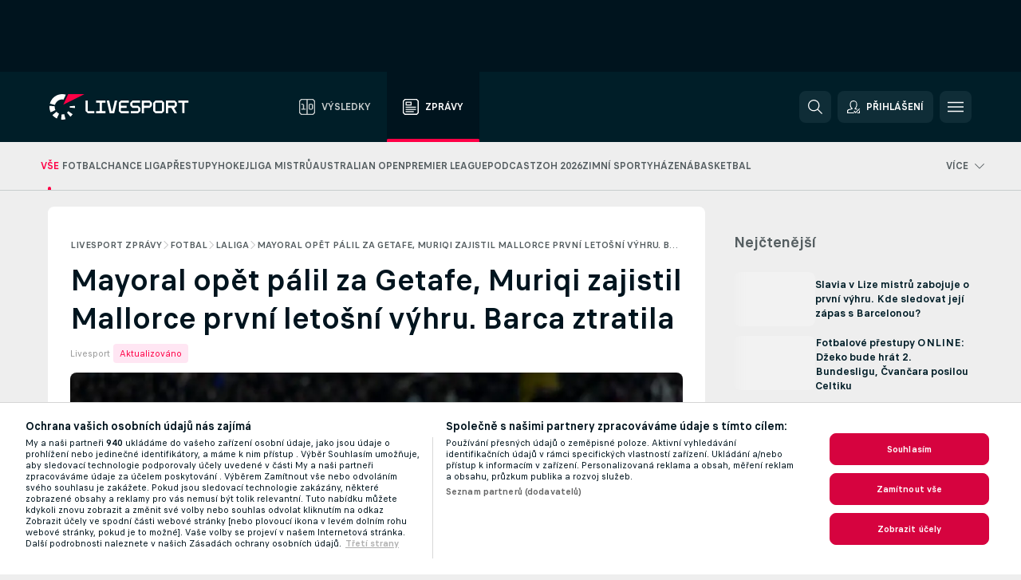

--- FILE ---
content_type: text/html; charset=UTF-8
request_url: https://www.livesport.cz/zpravy/fotbal-laliga-mayoral-opet-palil-za-getafe-muriqi-zajistil-mallorce-prvni-letosni-vyhru-barca-ztratila/6cjXVcSa/
body_size: 30461
content:
<!DOCTYPE html>
<html lang="cs">
    <head>
        <meta charset="utf-8">
        <title>Mayoral opět pálil za Getafe, Muriqi zajistil Mallorce první letošní výhru. Barca ztratila | Livesport.cz</title>
        <script defer src="https://cdn.cookielaw.org/scripttemplates/otSDKStub.js"
            type="text/javascript"
            charset="UTF-8"
            data-domain-script="4d7b55f8-1c71-4324-8b03-1dc88f40895e" data-document-language="true"
        >
        </script>
<link rel="preconnect" href="https://1.ds.lsapp.eu/pq_graphql" crossorigin>
<link rel="preconnect" href="https://1.flashscore.ninja" crossorigin>
<link rel="preload" href="https://static.flashscore.com/res/font/LivesportFinderLatin-Regular_Static.woff2" as="font" type="font/woff2" crossorigin>
<link rel="preload" href="https://static.flashscore.com/res/font/LivesportFinderLatin-Bold_Static.woff2" as="font" type="font/woff2" crossorigin>
        <meta name="description" content="Getafe si ve 24. kole la Ligy poradilo na domácím hřišti po dramatickém průběhu se Celtou Vigo 3:2. Dvěma góly přispěl k triumfu Jaime Mata a jedním Borja Mayoral, jenž v čele tabulky střelců nahání vedoucího Judea Bellinghama z Realu Madrid. Mallorca dosáhla na první ligovou výhru roku 2024, proti Vallecanu o ní v nastavení rozhodl Vedat Muriqi. Sevilla přetlačila Atlético 1:0 a fanouškům připomněla, že ještě nedávno byla obávaným soupeřem, byť jí aktuálně patří až 15. místo. Barcelona doma překvapivě remizovala s předposlední Granadou 3:3 a na vedoucí Real ztrácí už 10 bodů.">
        <meta name="copyright" content="Copyright (c) 2006-2026 Livesport s.r.o.">
        <meta name="robots" content="index,follow" />
        <meta name="viewport" content="width=device-width, initial-scale=1">
<script type="text/javascript">
    LUX=(function(){var a=("undefined"!==typeof(LUX)&&"undefined"!==typeof(LUX.gaMarks)?LUX.gaMarks:[]);var d=("undefined"!==typeof(LUX)&&"undefined"!==typeof(LUX.gaMeasures)?LUX.gaMeasures:[]);var j="LUX_start";var k=window.performance;var l=("undefined"!==typeof(LUX)&&LUX.ns?LUX.ns:(Date.now?Date.now():+(new Date())));if(k&&k.timing&&k.timing.navigationStart){l=k.timing.navigationStart}function f(){if(k&&k.now){return k.now()}var o=Date.now?Date.now():+(new Date());return o-l}function b(n){if(k){if(k.mark){return k.mark(n)}else{if(k.webkitMark){return k.webkitMark(n)}}}a.push({name:n,entryType:"mark",startTime:f(),duration:0});return}function m(p,t,n){if("undefined"===typeof(t)&&h(j)){t=j}if(k){if(k.measure){if(t){if(n){return k.measure(p,t,n)}else{return k.measure(p,t)}}else{return k.measure(p)}}else{if(k.webkitMeasure){return k.webkitMeasure(p,t,n)}}}var r=0,o=f();if(t){var s=h(t);if(s){r=s.startTime}else{if(k&&k.timing&&k.timing[t]){r=k.timing[t]-k.timing.navigationStart}else{return}}}if(n){var q=h(n);if(q){o=q.startTime}else{if(k&&k.timing&&k.timing[n]){o=k.timing[n]-k.timing.navigationStart}else{return}}}d.push({name:p,entryType:"measure",startTime:r,duration:(o-r)});return}function h(n){return c(n,g())}function c(p,o){for(i=o.length-1;i>=0;i--){var n=o[i];if(p===n.name){return n}}return undefined}function g(){if(k){if(k.getEntriesByType){return k.getEntriesByType("mark")}else{if(k.webkitGetEntriesByType){return k.webkitGetEntriesByType("mark")}}}return a}return{mark:b,measure:m,gaMarks:a,gaMeasures:d}})();LUX.ns=(Date.now?Date.now():+(new Date()));LUX.ac=[];LUX.cmd=function(a){LUX.ac.push(a)};LUX.init=function(){LUX.cmd(["init"])};LUX.send=function(){LUX.cmd(["send"])};LUX.addData=function(a,b){LUX.cmd(["addData",a,b])};LUX_ae=[];window.addEventListener("error",function(a){LUX_ae.push(a)});LUX_al=[];if("function"===typeof(PerformanceObserver)&&"function"===typeof(PerformanceLongTaskTiming)){var LongTaskObserver=new PerformanceObserver(function(c){var b=c.getEntries();for(var a=0;a<b.length;a++){var d=b[a];LUX_al.push(d)}});try{LongTaskObserver.observe({type:["longtask"]})}catch(e){}};
</script>

            <script type="text/javascript">LUX = window.LUX || {}; LUX.label = "FsnewsArticle"; LUX.samplerate = 1;</script>
            <script type="text/plain" src="https://cdn.speedcurve.com/js/lux.js?id=245803707" async defer crossorigin="anonymous" class="optanon-category-C0002"></script>
	    <meta property="og:title" content="Mayoral opět pálil za Getafe, Muriqi zajistil Mallorce první letošní výhru. Barca ztratila | Livesport.cz">
	    <meta property="og:description" content="Getafe si ve 24. kole la Ligy poradilo na domácím hřišti po dramatickém průběhu se Celtou Vigo 3:2. Dvěma góly přispěl k triumfu Jaime Mata a jedním Borja Mayoral, jenž v čele tabulky střelců nahání vedoucího Judea Bellinghama z Realu Madrid. Mallorca dosáhla na první ligovou výhru roku 2024, proti Vallecanu o ní v nastavení rozhodl Vedat Muriqi. Sevilla přetlačila Atlético 1:0 a fanouškům připomněla, že ještě nedávno byla obávaným soupeřem, byť jí aktuálně patří až 15. místo. Barcelona doma překvapivě remizovala s předposlední Granadou 3:3 a na vedoucí Real ztrácí už 10 bodů.">
	    <meta property="og:type" content="article">
	    <meta property="og:url" content="/zpravy/fotbal-laliga-mayoral-opet-palil-za-getafe-muriqi-zajistil-mallorce-prvni-letosni-vyhru-barca-ztratila/6cjXVcSa/">
	    <meta property="og:image" content="https://livesport-ott-images.ssl.cdn.cra.cz/r1200xfq60/e8114058-6d2c-41ee-b341-314fc481bd8c.jpeg">
	    <meta property="og:image:alt" content="Barcelona připravila svým fanouškům po dva týdny staré domácí porážce s Villarrealem 3:5 další šok.">
	    <meta name="twitter:title" content="Mayoral opět pálil za Getafe, Muriqi zajistil Mallorce první letošní výhru. Barca ztratila | Livesport.cz">
	    <meta name="twitter:description" content="Getafe si ve 24. kole la Ligy poradilo na domácím hřišti po dramatickém průběhu se Celtou Vigo 3:2. Dvěma góly přispěl k triumfu Jaime Mata a jedním Borja Mayoral, jenž v čele tabulky střelců nahání vedoucího Judea Bellinghama z Realu Madrid. Mallorca dosáhla na první ligovou výhru roku 2024, proti Vallecanu o ní v nastavení rozhodl Vedat Muriqi. Sevilla přetlačila Atlético 1:0 a fanouškům připomněla, že ještě nedávno byla obávaným soupeřem, byť jí aktuálně patří až 15. místo. Barcelona doma překvapivě remizovala s předposlední Granadou 3:3 a na vedoucí Real ztrácí už 10 bodů.">
	    <meta name="twitter:card" content="summary_large_image"/>
	    <meta name="twitter:image" content="https://livesport-ott-images.ssl.cdn.cra.cz/r1200xfq60/e8114058-6d2c-41ee-b341-314fc481bd8c.jpeg">
	    <meta name="twitter:image:alt" content="Barcelona připravila svým fanouškům po dva týdny staré domácí porážce s Villarrealem 3:5 další šok.">
            <link rel="shortcut icon" href="https://static.flashscore.com/res/_fs/image/4_favicons/_fs/favicon.ico?v=8">
            <link rel="apple-touch-icon" sizes="180x180" href="https://static.flashscore.com/res/_fs/image/4_favicons/_fs/touch-icon-180x180.png?v=8">
            <link rel="icon" type="image/png" sizes="32x32" href="https://static.flashscore.com/res/_fs/image/4_favicons/_fs/favicon-32x32.png?v=8">
            <link rel="icon" type="image/png" sizes="16x16" href="https://static.flashscore.com/res/_fs/image/4_favicons/_fs/favicon-16x16.png?v=8">
        <meta name="theme-color" content="#001e28">
        <meta name="apple-itunes-app" content="app-id=766443283">
            <meta name="google-site-verification" content="C5qJ7oXyzu1xi-L3zF667pFiQI1nlsmO2NWdwlFhtWM" />
<meta name="google-site-verification" content="vz_eWK5TNobmh-h65ozBrGTmsjcfVgFUe1swApenJH8" />
<meta name="facebook-domain-verification" content="ixtk55yfxl9li10x0j6ubofx7rla1m" />

        <link rel="stylesheet" href="https://static.flashscore.com/res/_fs/build/LivesportFinderLatin.b5b9ae1.css">
        <link rel="stylesheet" href="https://static.flashscore.com/res/_fs/build/core.838ccad.css">
        <link rel="stylesheet" href="https://static.flashscore.com/res/_fs/build/variables.5e5bd96.css">
        <link rel="stylesheet" href="https://static.flashscore.com/res/_fs/build/themes.a4e5af4.css">
        <link rel="stylesheet" href="https://static.flashscore.com/res/_fs/build/common.dd5a8cc.css">
        <link rel="stylesheet" href="https://static.flashscore.com/res/_fs/build/components_shared.7255990.css">
        <link rel="stylesheet" href="https://static.flashscore.com/res/_fs/build/cookie.c9f0231.css">
        <link rel="stylesheet" href="https://static.flashscore.com/res/_fs/build/multiLang.e42395f.css">
        <link rel="stylesheet" href="https://static.flashscore.com/res/_fs/build/single_page_app_temp.344cf30.css">
        <link rel="stylesheet" href="https://static.flashscore.com/res/_fs/build/core_common.852f6a3.css">
        <link rel="stylesheet" href="https://static.flashscore.com/res/_fs/build/lsid.f9f1878.css">
        <link rel="stylesheet" href="https://static.flashscore.com/res/_fs/build/componentLibraryTheme2021.9e06a9c.css">
        <link rel="stylesheet" href="https://static.flashscore.com/res/_fs/build/live_header.103dd81.css">
        <link rel="stylesheet" href="https://static.flashscore.com/res/_fs/build/live_sections.e8ef654.css">
        <link rel="stylesheet" href="https://static.flashscore.com/res/_fs/build/league_onboarding.205502f.css">
        <link rel="stylesheet" href="https://static.flashscore.com/res/_fs/build/live_footer.8dcd350.css">
        <link rel="stylesheet" href="https://static.flashscore.com/res/_fs/build/banner.9044da6.css">
        <link rel="stylesheet" href="https://static.flashscore.com/res/_fs/build/heading.7004033.css">
        <link rel="stylesheet" href="https://static.flashscore.com/res/_fs/build/rssnews.b0bfd58.css">
        <link rel="stylesheet" href="https://static.flashscore.com/res/_fs/build/fsnews.c51d296.css">
        <link rel="stylesheet" href="https://static.flashscore.com/res/_fs/build/enetpulse_olympics.2983d87.css">
        <link rel="stylesheet" href="https://static.flashscore.com/res/styles/container.1.css">
        <link rel="stylesheet" href="https://static.flashscore.com/res/styles/container.0.css">
        <script type="text/javascript" src="/x/js/browsercompatibility_5.js"></script>
        <script type="text/javascript" defer src="/res/_fs/build/framework.3391317.js"></script>
        <script type="text/javascript" defer src="/x/js/core_1_2289000000.js"></script>
        <script type="text/javascript" defer src="/res/_fs/build/internalTools.5d41de3.js"></script>
        <script type="text/javascript" defer src="/res/_fs/build/initBannerHandler.68a562f.js"></script>
        <script type="text/javascript" defer src="/res/_fs/build/vendors.34fabbc.js"></script>
        <script type="text/javascript" defer src="/res/_fs/build/modules.a54dfe7.js"></script>
        <script type="text/javascript" defer src="/res/_fs/build/serviceStatusBox.187ba10.js"></script>
        <script type="text/javascript" defer src="/res/_fs/build/myLeaguesMenu.75b895d.js"></script>
        <script type="text/javascript" defer src="/res/_fs/build/mainPageScripts.56d5944.js"></script>
        <script type="text/javascript" defer src="/res/_fs/build/leftMenuCategory.65d7635.js"></script>
        <script type="text/javascript" defer src="/res/_fs/build/globalEvents.682df47.js"></script>
        <script type="text/javascript" defer src="/res/_fs/build/notifications.7f0fe08.js"></script>
        <script type="text/javascript" defer src="/res/_fs/build/helloThere.8e5fc4b.js"></script>
        <script type="text/javascript" defer src="/res/_fs/build/fsNewsArticleDetailClient.6a08a61.js"></script>
        <script type="text/javascript" defer src="/res/_fs/build/fsNewsMostReadClient.9df9b05.js"></script>
        <script type="text/javascript" defer src="/res/_fs/build/fsNewsMenuClient.f425754.js"></script>
        <script type="text/javascript" src="/x/js/translations-livetable.1.095cef8a.js"></script>
        <script type="text/javascript" src="/x/js/translations-headermenu.1.67e52fe3.js"></script>
        <script type="text/javascript" src="/x/js/translations-headerpromobar.1.7d52d9f5.js"></script>
        <script type="text/javascript" src="/res/_fs/build/runtime.7d7ba8a.js"></script>
        <script type="text/javascript" src="/res/_fs/build/constants.d8ac8f7.js"></script>
        <script type="text/javascript" src="/res/_fs/build/loader.d3dc62f.js"></script>
        <script type="text/javascript" src="/res/_fs/build/myTeamsMenu.eab1027.js"></script>
                <script>
        window.loggingServiceConfig = {"enable":true,"server":"https:\/\/logging-service.livesport.services\/","token":"Y3uhIv5Ges46mMdAZm53akso95sYOogk","percentage_of_sessions_to_log":1};
    </script>
    <script defer src="/res/_fs/build/frontendLogger.d1da8fc.js"></script>

        <script type="text/javascript">
            // <![CDATA[
                cjs.Api.loader.get('cjs').call(function(_cjs) {
                    _cjs.fromGlobalScope.initStaticPagesGamesNotification();
                    _cjs.bookmakerSettings = { bookmakersData: {"default":[{"main_bookmaker_id":"49","project_id":"1","geo_ip":"default","name":"Tipsport.cz","premium_status_id":"1"},{"main_bookmaker_id":"657","project_id":"1","geo_ip":"default","name":"Betano.cz","premium_status_id":"1"},{"main_bookmaker_id":"46","project_id":"1","geo_ip":"default","name":"iFortuna.cz","premium_status_id":"2"},{"main_bookmaker_id":"45","project_id":"1","geo_ip":"default","name":"Chance.cz","premium_status_id":"2"}],"CZ":[{"main_bookmaker_id":"49","project_id":"1","geo_ip":"CZ","name":"Tipsport.cz","premium_status_id":"1"},{"main_bookmaker_id":"46","project_id":"1","geo_ip":"CZ","name":"iFortuna.cz","premium_status_id":"1"},{"main_bookmaker_id":"657","project_id":"1","geo_ip":"CZ","name":"Betano.cz","premium_status_id":"1"}],"GR":[{"main_bookmaker_id":"16","project_id":"1","geo_ip":"GR","name":"bet365","premium_status_id":"2"}],"SK":[{"main_bookmaker_id":"411","project_id":"1","geo_ip":"SK","name":"Tipsport.sk","premium_status_id":"1"},{"main_bookmaker_id":"23","project_id":"1","geo_ip":"SK","name":"DOXXbet","premium_status_id":"1"}],"HR":[],"TR":[{"main_bookmaker_id":"16","project_id":"1","geo_ip":"TR","name":"bet365","premium_status_id":"2"}]} };
                });
		                    var dataLayer = dataLayer || [];

		function otAfterCallback() {
		    window.setTimeout(() => {
		        try {
		            if (!window.hasOTAfterCallbackProceeded) {
		                dataLayer.push({event:'gdpr_consent',user_consent:'agree'});
		                document.dispatchEvent(new Event('onetrust'));
		            }
		        } catch(e) {
		            console.error(e);
		        }
		        window.hasOTAfterCallbackProceeded = true;
		    }, 0);
		};

		function otCallback() {
		    document.dispatchEvent(new Event("oneTrustLoaded"));
		    window.oneTrustLoaded = true;

		    if (typeof cjs === 'undefined') {
		        return;
		    }

		    if (!window.hasOTCallbackProceeded) {
		        cjs.Api.loader.get('cjs').call(function(_cjs) {
		            _cjs.Api.loader.get('onetrust').fulfill(cb => { cb() });
		        });
		    }

		    window.hasOTCallbackProceeded = true;
		};

		function OptanonWrapper() {
		    dataLayer.push({event:"OneTrustGroupsUpdated"});
		    try {
		        if (typeof __tcfapi === "function") {
		            __tcfapi("getTCData",2,(e) => {
		                if (e !== null) {
		                    otCallback();
		                    if (e.eventStatus === 'useractioncomplete' || e.eventStatus === 'tcloaded') {
		                        otAfterCallback();
		                    };
		                };
		            });
		        } else if (typeof OneTrust === "object") {
		            otCallback();
		            if (!OneTrust.IsAlertBoxClosed()) {
		                OneTrust.OnConsentChanged(() => otAfterCallback());
		            }
		        } else {
		            otCallback();
		        }
		    } catch(e) {
		        console.error(e);
		    }
		};
            // ]]>
        </script>
    </head>
<body class="responsive background-add-off brand--flashscore  _fs flat pid_1 mgc hasFsNews  header-fan fsNewsPage fsNewsPage--detail twoLineLayout  light-bg-1 v3 bg3" itemscope itemtype="http://schema.org/WebPage" data-analytics-page-type="news_article">
<div class="otPlaceholder otPlaceholder--hidden">
    <div class="skOT skOT--ot">
        <div class="skOT__co">
            <div class="skOT__ti"></div>
            <div class="skOT__te"></div>
            <div class="skOT__te"></div>
            <div class="skOT__te"></div>
            <div class="skOT__te"></div>
        </div>
        <div class="skOT__co">
            <div class="skOT__ti"></div>
            <div class="skOT__te"></div>
            <div class="skOT__te"></div>
            <div class="skOT__te"></div>
        </div>
    </div>
</div>
<script type="text/javascript">
    if(!document.cookie.match(/^(.*;)?\s*OptanonAlertBoxClosed\s*=\s*[^;]+(.*)?$/) && !window.localStorage.getItem("onetrust_placeholder")){
        document.getElementsByClassName("otPlaceholder")[0].classList.remove("otPlaceholder--hidden");
    }

    document.addEventListener("click", function (e) {

        var element = e.target.parentNode;
    if(element === document) element = document.body;

        if (element !== null && (element.classList.contains("ot-button-group") ||
                (element.classList.contains("ot-btn-subcntr")) ||
                (element.classList.contains("ot-btn-container")) ||
                (element.id === "onetrust-button-group") ||
                (element.id === "onetrust-close-btn-container") ||
                (element.id === "ot-pc-content") ||
                (e.target.closest(".otPlaceholder")))

        )  {
            window.localStorage.setItem("onetrust_placeholder", 1);
            document.getElementsByClassName("otPlaceholder")[0].classList.add("otPlaceholder--hidden");
        }
    }, false);

</script>
<script type="text/javascript">
    const defaultTheme = "";
    const usersTheme = window.localStorage.getItem("theme");
    if(!usersTheme && defaultTheme) {
        cjs.Api.darkModeLocal.setDarkThemeAsDefault();
    }

    cjs.Api.darkModeLocal.setThemeClass()
</script>

<div id="zoneContainer-fsnews_background" data-zone-group="fsnews_background"></div>
<div class="seoAdWrapper"><div class="seoTop seoTopHidden" style="display: none;">
    <div class="seoTop__content">
    </div>
</div>

<script>
    cjs.Api.localLsid.beforeLoad((isLoggedIn) => {
        if (isLoggedIn) {
            const seoTopElement = document.getElementsByClassName('seoTop')[0];
            seoTopElement.style.display = 'none';
            seoTopElement.classList.add('seoTopHidden');
            document.body.classList.add('isLoggedIn');
            document.body.classList.remove('seoTopWrapperHidden');
        }
    });
</script>

<div id="zoneContainer-fsnews_top_detail" data-zone-group="fsnews_top_detail"></div>

<div id="zoneContainer-fsnews_responsive_fixed_bottom_detail" data-zone-group="fsnews_responsive_fixed_bottom_detail"></div>
</div>
<header class="header">
    <img src="https://static.flashscore.com/res/_fs/image/2_others/bg.png" alt="" fetchpriority="high" class="header__bg">
    <div class="header__content">
        <a class="header__logoWrapper" href="/">
            <svg class="header__logo" preserveAspectRatio="xMinYMid meet" enable-background="new 0 0 544.5 100" height="100" viewBox="0 0 544.5 100" width="544.5" xmlns="http://www.w3.org/2000/svg"><g fill="#fff"><path d="m281.8 33.4h28.9c.2 0 .4-.2.4-.3v-7.9c0-.2-.2-.3-.4-.3h-29.2c-.9 0-1.8.3-2.4 1l-6.6 6.6c-.7.6-1 1.5-1 2.4v29.9c0 .9.3 1.8 1 2.4l6.6 6.6c.7.7 1.5 1 2.4 1h29.2c.2 0 .3-.2.3-.3v-8c0-.2-.2-.3-.3-.3h-29c-.4 0-.9-.2-1.2-.5s-.5-.8-.5-1.2v-8.6c0-.9.8-1.7 1.7-1.7h20.3c.2 0 .3-.1.3-.3v-7.9c0-.2-.2-.3-.3-.3h-20.3c-.9 0-1.7-.8-1.7-1.8v-8.6c.1-1.1.9-1.9 1.8-1.9z"/><path d="m544.1 24.8h-38.9c-.2 0-.3.2-.3.3v7.9c0 .2.2.3.3.3h13.4c.9 0 1.7.7 1.7 1.6v39.4c0 .2.2.3.3.3h8c.2 0 .3-.2.3-.3v-39.3c.1-.9.8-1.6 1.7-1.6h13.5c.2 0 .3-.2.3-.3v-7.9c0-.1-.1-.2-.1-.3 0 0-.1-.1-.2-.1z"/><path d="m175.6 74.8h-24.1c-.9 0-1.8-.4-2.4-1l-6.6-6.6c-.7-.7-1-1.5-1-2.4v-39.6c0-.2.2-.3.3-.3h7.9c.2 0 .3.2.3.3v39.3c0 .5.2.9.5 1.2s.8.5 1.2.5h23.8c.2 0 .3.2.3.3v8c0 .1 0 .2-.1.3.1 0 0 0-.1 0z"/><path d="m355.3 53.1-6.6-6.6c-.7-.7-1.5-1-2.4-1h-19.3c-.9 0-1.7-.8-1.7-1.7v-8.6c0-.9.8-1.7 1.7-1.7h27.2c.2 0 .3-.2.3-.3v-7.9c0-.2-.2-.3-.3-.3h-27.5c-.9 0-1.8.3-2.4 1l-6.6 6.6c-.7.6-1 1.5-1 2.4v9.2c0 .9.4 1.8 1 2.4l6.6 6.6c.6.6 1.5 1 2.4 1h19.3c.9 0 1.7.8 1.7 1.7v8.6c0 1-.8 1.7-1.7 1.7h-27.2c-.2 0-.3.2-.3.3v8c0 .2.2.3.3.3h27.5c.9 0 1.8-.4 2.4-1l6.6-6.6c.6-.7 1-1.5 1-2.4v-9.2c0-1-.4-1.8-1-2.5z"/><path d="m448.6 32.4-6.6-6.6c-.7-.6-1.5-1-2.4-1h-23c-.9 0-1.8.4-2.4 1l-6.6 6.6c-.6.7-1 1.5-1 2.4v29.9c0 .9.4 1.8 1 2.4l6.6 6.6c.7.7 1.5 1 2.4 1h23c.9 0 1.8-.4 2.4-1l6.6-6.6c.6-.7 1-1.5 1-2.4v-29.8c0-.9-.3-1.8-1-2.5zm-7.6 32.1c0 .5-.2.9-.5 1.2s-.8.5-1.2.5h-22.4c-1 0-1.8-.8-1.8-1.7v-29.3c0-.9.8-1.7 1.8-1.7h22.4c.9 0 1.7.8 1.7 1.7z"/><path d="m499.6 34.9c0-.9-.4-1.8-1-2.4l-6.5-6.6c-.7-.6-1.5-1-2.4-1h-32.8c-.2 0-.3.2-.3.3v49.3c0 .2.2.3.3.3h7.9c.2 0 .3-.2.3-.3v-18.7c0-.9.7-1.6 1.6-1.7h11.1l11.9 20.7h10l-11.9-20.7h1.9c.9 0 1.8-.4 2.4-1l6.5-6.6c.6-.7 1-1.5 1-2.4zm-8.6 8.9c0 .9-.8 1.7-1.7 1.7h-22.4c-.9 0-1.7-.8-1.7-1.7v-8.6c0-.9.8-1.7 1.7-1.7h22.4c.9 0 1.7.8 1.7 1.7v1.7z"/><path d="m224.2 24.8 11.7 49.7c.1.2.2.3.3.3h17.2c.2 0 .3-.1.3-.3l11.7-49.7h-9.4l-9.3 41.1c-.1.2-.2.3-.3.3h-2.9c-.2 0-.3-.1-.3-.3l-9.4-41.1z"/><path d="m401.4 34.9c0-.9-.4-1.8-1-2.4l-6.5-6.6c-.6-.6-1.5-1-2.4-1h-29.5c-.2 0-.3.2-.3.3v49.3c0 .2.2.3.3.3h8c.2 0 .3-.2.3-.3v-18.6c0-.9.7-1.6 1.6-1.7h19.5c.9 0 1.8-.3 2.4-1l6.5-6.6c.7-.6 1-1.5 1-2.4v-9.3zm-8.6 8.9c0 .9-.8 1.7-1.7 1.7h-19c-1 0-1.7-.8-1.7-1.7v-8.6c0-.9.8-1.7 1.7-1.7h19c.9 0 1.7.8 1.7 1.7z"/><path d="m207.3 33.4h11.7c.2 0 .3-.2.3-.3v-7.9c0-.2-.2-.3-.3-.3h-35.5c-.2 0-.4.2-.4.3v7.9c0 .2.2.3.4.3h11.7c.9 0 1.7.7 1.7 1.6v29.6c-.1.9-.8 1.6-1.7 1.6h-11.7c-.2 0-.4.2-.4.3v8c0 .2.2.3.4.3h35.5c.2 0 .3-.2.3-.3v-8c0-.2-.2-.3-.3-.3h-11.7c-.9 0-1.7-.7-1.8-1.6v-29.6c.1-.9.9-1.6 1.8-1.6z"/><path d="m21.1 55.1c-.4-2.5-.6-5.1-.3-7.6l-20.6-1.8c-.8 8.7.8 17.5 4.5 25.4l18.7-8.7c-1.1-2.3-1.8-4.8-2.3-7.3z"/><path d="m27.5 68.9-15.8 13.2c4.7 5.6 10.5 10.1 17.2 13.2l8.7-18.8c-3.9-1.8-7.3-4.4-10.1-7.6z"/><path d="m55.1 78.9c-2.5.4-5.1.6-7.6.3l-1.8 20.6c4.4.4 8.7.2 13.1-.6 1.4-.3 2.8-.6 4.3-1l-5.4-20c-.9.3-1.8.5-2.6.7z"/><path d="m44.9 21.1c3.4-.6 6.9-.6 10.4.1l8.9-19.1c-7.4-2.2-15.2-2.7-22.9-1.3-19.7 3.4-34.7 18.1-39.6 36.3l20 5.3c2.9-10.6 11.6-19.3 23.2-21.3z"/><path d="m68.8 72.5 13.3 15.8c3.3-2.8 6.3-6 8.8-9.6l-16.9-11.9c-1.5 2.1-3.2 4-5.2 5.7z"/><path d="m99.8 45.7-20.6 1.8c.2 1.7.2 3.4 0 5.1l20.6 1.8c.3-3 .3-5.9 0-8.7z"/></g><path d="m73.3 0-19.2 41.2 83.1-41.2z" fill="#ff0046"/></svg>
        </a>
            <div class="header__items">
                <a href="/" class="header__item">
                    <svg class="header__itemIcon">
                        <use xlink:href="/res/_fs/image/13_symbols/sport.svg#live-table"></use>
                    </svg>
                    <div class="header__itemText" data-tag="">
                        Výsledky
                    </div>
                </a>
                <a href="/zpravy/" class="header__item--active header__item">
                    <svg class="header__itemIcon">
                        <use xlink:href="/res/_fs/image/13_symbols/bottom-nav.svg#news"></use>
                    </svg>
                    <div class="header__itemText">
                        Zprávy
                    </div>
                </a>
            </div>
            <a id="bonus-comparison-gift" href="#" class="header__block header__block--gift">
                <div class="header__button header__button">
                    <svg class="header__icon header__icon">
                        <use xlink:href="/res/_fs/image/13_symbols/action.svg?serial=1741#gift"></use>
                    </svg>
                </div>
            </a>
            <script>
                cjs.Api.loader.get("geoIpResolver").call((geoIp) => {
                    const geoUrls = {"CZ":"/sazeni/bonus-sazkove-kancelare/"};
                    if (geoUrls[geoIp]) {
                        const link = document.getElementById("bonus-comparison-gift");
                        link.setAttribute("href", geoUrls[geoIp]);
                        link.classList.add("isVisible");
                    }
                });
            </script>
            <div id="searchWindow" class="header__block header__block--search">
                <div role="button" class="header__button">
                    <svg class="header__icon header__icon--search">
                        <use xlink:href="/res/_fs/image/13_symbols/action.svg?serial=1741#search"></use>
                    </svg>
                </div>
            </div>
            <div id="header__block--user-menu" class="header__block header__block--user">
                <script>
                    cjs.Api.localLsid.beforeLoad((isLoggedIn, name) => {
                        document.write('' +
                                '<div id="user-menu" role="button" class="header__button header__button--user">' +
                                '<svg class="header__icon header__icon--user">' +
                                '<use xlink:href="' + ("/res/_fs/image/13_symbols/action.svg?serial=1741#user-logged-in") + '"/>' +
                                '</svg>' +
                                (isLoggedIn
                                        ? '<span class="header__text header__text--user header__text--loggedIn">' + name + '</span>'
                                        : '<span class="header__text header__text--user">Přihlášení</span>') +
                                '</div>');
                    });
                </script>
            </div>
        <div id="hamburger-menu"  class="header__block header__block--menu">
            <div role="button" class="header__button">
                <svg class="header__icon header__icon--menu">
                    <use xlink:href="/res/_fs/image/13_symbols/action.svg?serial=1741#menu"></use>
                </svg>
            </div>
        </div>
            <script defer type="text/javascript" src="/res/_fs/build/autotrack.ff73da9.js"></script>
        <script defer type="text/javascript" src="/res/_fs/build/loginClient.5fa2cd0.js"></script>
        <script defer type="text/javascript" src="/res/_fs/build/headerMenu.059a184.js"></script>
        <script defer type="text/javascript" src="/res/_fs/build/bonusComparisonGift.9f4e902.js"></script>
        <script type="text/javascript">
            window.headerMenuEnvironment = {"lsidEnabled":true,"langBoxEnabled":false,"langBoxData":[],"langBoxDataByGeoIps":{"US":{"shortName":"en-usa","fullName":"English","localLangName":"United States","list":[]},"BR":{"shortName":"pt-br","fullName":"Português (Brasil)","localLangName":"Português (Brasil)","list":[]},"FR":{"shortName":"fr","fullName":"Français","localLangName":"France","list":[]},"IN":{"shortName":"en-india","fullName":"English","localLangName":"India","list":[{"id":261,"projectId":1,"shortName":"hi","url":"\/hi\/","localLang":"हिंदी","localLangName":"Hindi","onclickUrl":"hi"},{"id":262,"projectId":1,"shortName":"bn","url":"\/bn\/","localLang":"বাংলা","localLangName":"Bengali","onclickUrl":"bn"},{"id":265,"projectId":1,"shortName":"te","url":"\/te\/","localLang":"తెలుగు","localLangName":"Telugu","onclickUrl":"te"},{"id":263,"projectId":1,"shortName":"ta","url":"\/ta\/","localLang":"தமிழ்","localLangName":"Tamil","onclickUrl":"ta"},{"id":264,"projectId":1,"shortName":"kn","url":"\/kn\/","localLang":"ಕನ್ನಡ","localLangName":"Kannada","onclickUrl":"kn"}]},"PL":{"shortName":"pl","fullName":"Polski","localLangName":"Polska","list":[]}}};
            window.isFlashfootball = false;
            window.isDetail = false;
            window.mobileBannerConfig = null;
        </script>
    </div>
</header>
    <script type="text/javascript">
        cjs.defaultTopLeagues = ["6_100_SW9D1eZo","6_128_Mg9H0Flh","6_200_zcDLaZ3b","6_8_0UPxbDYA","6_62_IynvQfzT","6_106_boA2KUSu","6_8_pUAv7KCe","1_1_8bP2bXmH","1_62_AuYr0sOA","1_62_hleea1wH","1_62_bmNStgNk","1_198_dYlOSQOD","1_6_xGrwqq16","1_6_KQMVOQ0g","1_6_ClDjv3V5","1_77_KIShoMk3","1_81_W6BOzpK2","1_98_COuk57Ci","1_176_QVmLl54o","1_8_lvUBR5F8","1_6_A9yxE9Ke","1_6_GfRbsVWM","2_9011_tItR6sEf","2_9011_nZi4fKds","2_9011_65k5lHxU","2_9012_Sd2Q088D","2_9012_hl1W8RZs","2_9012_6g0xhggi","2_9011_MP4jLdJh","2_9012_0G3fKGYb","3_62_WxpjFlH8","3_6_naL1J006","3_6_fT0n14Vt","3_6_YJaj0Opm","3_77_nD0vn2bU","3_98_h2HoKRSi","3_176_0fiHAulF","3_191_MLmY2yB1","3_200_IBmris38","3_8_OQpzcCnS","3_62_Ak9yLKWF","3_6_nVvz91uS","4_62_Ic2jYvP6","4_62_QR1GYbvD","4_6_Cnt5FMOg","4_76_CnmCUGyG","4_81_nVp0wiqd","4_171_dfNCCCzS","4_181_ObxFt3lm","4_200_G2Op923t","4_8_C06aJvIB","4_8_Q3A3IbXH","4_8_SCGVmKHb","5_47_MZFZnvX4","5_200_rJVAIaHo","7_62_8zjySeoN","7_6_KK4FaFV3","7_6_nNlLsRUr","7_77_rBi9iqU7","7_81_Mmsc26yL","7_176_nVpEwOrl","7_8_zkpajjvm","7_6_AmWVFgcN","19_24_ETdxjU8a","19_198_QRQyQVpP","19_8_EHbj07Ys","19_8_rNL5LJER","8_198_za7D2lO5","8_6_G8FL0ShI","8_6_faEPan8O","8_77_SzD3Lkgt","8_8_Stv0V7h5","8_8_nmjJVR7B","8_8_SExTbVeC","9_62_QwkNUoNH","9_76_WxHfCw7j","9_181_UJRjmLT9","9_8_CrHenuqG","9_8_hbCfpabM","9_182_Ywy81Djb","10_76_nLBbqJDS","10_181_jacSiHjd","10_8_8K9IG0Td","12_62_htoKuYZl","12_62_WWqOvhke","12_6_6ecm9Xlr","12_6_CvPuKVY0","12_98_nm8RF0ON","12_154_jNqF318i","12_8_hjY9yg16","12_8_Sp51ptwk","11_62_Qql6CzOP","11_6_MFZy7Eom","11_6_tMoe7Y0g","11_8_UwAwNo2E","11_3_rZBAZLMT","11_3_Kr4UBrQ3","14_6_2RABlYFn","14_8_jXzWoWa5","14_8_KGO4pUqO","14_8_0SwtclaU","14_8_U7TfIXUu","14_197_8bSbHipn","14_8_hGLC5Bah","14_8_W6KG4VEb","14_8_hxHR9kGl","14_8_byRjyCJO","15_8_GS36K259","15_197_MRDsXMKF","15_8_42FbPIs2","15_8_Mmkx9baa","13_8_xjQ9xGBl","13_8_OG7nzYAD","13_8_AkPEBy3K","13_8_2i0B6Zul","13_93_KfDQ6H86","13_8_KhWRqihE","17_8064_pSDwFmA2","17_8065_YwouxX6p","18_24_OICsE7P8","18_24_lnHbQKrJ","18_24_A9VciAso","18_24_GYMw4gKo","26_8_ruJ9pBzd","25_9995_EJ1XGOEs","25_9996_Oj29TrUm","22_8_f7ITstK5","22_6_CtMYh31I","23_8150_v5mY2VHL","23_8150_0WT9Phuh","23_8150_nqOdP4Wh","23_8150_CrmQoWqj","23_8150_WQvE7HHH","23_8150_buZKLqDG","23_8150_4K0lj5hO","23_8150_2N8xUvQK","23_8150_YVEWtJhI","30_76_xKNhAJXb","30_76_viM3lKQ8","30_76_p6fbtlPC","30_8_b3e31ohC","24_8_ttMTnaKq","24_8_z3LXoJZk","24_8_vXupZVde","24_8_z3VAZkC1","24_8_8xWQf8rq","24_8_nTUUgSck","34_7300_EcSVXVwf","34_7300_lptFeFBL","34_7300_ABz7kU4b","35_197_biXWRQSN","35_197_j3ZUJ1y7","35_197_lptXr60I","35_197_KbeZZGu8","35_197_vmEZ5XXJ","36_7402_8CN3d6SA","36_7404_zF9M0iH9","42_93_2mjPD8xq","42_5_tfrUHIzn","42_5_WK02yCWs","42_8_zmOsQ2kA"];
    </script>
<div id="fsNewsMenu" class="topMenuSpecific"><div class="wcl-navigation_g4VK4 wclNavigation wclNavigation--news" data-testid="wcl-navigation"><div class="wcl-major_ARa-d"><a href="/zpravy/" class="wcl-item_okxn- wcl-first_T9fFW wcl-active_x0pgD" data-testid="wcl-navigationItem" data-active="true"><span class="wcl-text_moY9t">Vše</span></a><a href="/zpravy/fotbal/" class="wcl-item_okxn-" data-testid="wcl-navigationItem" data-active="false"><span class="wcl-text_moY9t">Fotbal</span></a><a href="/zpravy/chance-liga/hleea1wHCdnS0XT8/" class="wcl-item_okxn-" data-testid="wcl-navigationItem" data-active="false"><span class="wcl-text_moY9t">Chance liga</span></a><a href="/zpravy/fotbalove-prestupy/KzcaIFOhWSzc94ws/" class="wcl-item_okxn-" data-testid="wcl-navigationItem" data-active="false"><span class="wcl-text_moY9t">Přestupy</span></a><a href="/zpravy/hokej/" class="wcl-item_okxn-" data-testid="wcl-navigationItem" data-active="false"><span class="wcl-text_moY9t">Hokej</span></a><a href="/zpravy/liga-mistru/xGrwqq16CdnS0XT8/" class="wcl-item_okxn-" data-testid="wcl-navigationItem" data-active="false"><span class="wcl-text_moY9t">Liga mistrů</span></a><a href="/zpravy/australian-open-2026/rLhpdR5lWSzc94ws/" class="wcl-item_okxn-" data-testid="wcl-navigationItem" data-active="false"><span class="wcl-text_moY9t">Australian Open</span></a><a href="/zpravy/premier-league/dYlOSQODCdnS0XT8/" class="wcl-item_okxn-" data-testid="wcl-navigationItem" data-active="false"><span class="wcl-text_moY9t">Premier League</span></a><a href="/zpravy/ls-daily/40AScocUWSzc94ws/" class="wcl-item_okxn-" data-testid="wcl-navigationItem" data-active="false"><span class="wcl-text_moY9t">Podcast</span></a><a href="/zpravy/olympijske-hry/8UjTQkMrWSzc94ws/" class="wcl-item_okxn-" data-testid="wcl-navigationItem" data-active="false"><span class="wcl-text_moY9t">ZOH 2026</span></a><a href="/zpravy/zimni-sporty/" class="wcl-item_okxn-" data-testid="wcl-navigationItem" data-active="false"><span class="wcl-text_moY9t">Zimní sporty</span></a><a href="/zpravy/hazena/" class="wcl-item_okxn-" data-testid="wcl-navigationItem" data-active="false"><span class="wcl-text_moY9t">Házená</span></a><a href="/zpravy/basketbal/" class="wcl-item_okxn-" data-testid="wcl-navigationItem" data-active="false"><span class="wcl-text_moY9t">Basketbal</span></a></div><button type="button" class="wcl-item_okxn- wcl-expandable_r-ihZ" data-testid="wcl-navigationItem" data-active="false"><svg fill="currentColor" viewBox="0 0 20 20" data-testid="wcl-icon-action-navigation-arrow-up" class="wcl-icon_WGKvC wcl-icon_szkw5 wcl-sportIcon_r2ZYz" width="18" height="18"><path fill-rule="evenodd" class="action-navigation-arrow-up" d="M.98 15 10 5.97 19.02 15l.98-.98-10-10-10 10 .98.98Z"></path></svg><span class="wcl-text_moY9t">Více</span><svg fill="currentColor" viewBox="0 0 20 20" data-testid="wcl-icon-action-navigation-arrow-down" class="wcl-icon_WGKvC wcl-icon_szkw5 wcl-arrowIcon_-AcPK" width="12" height="12"><path fill-rule="evenodd" class="action-navigation-arrow-down" d="M19.02 5 10 14.03.98 5 0 5.98l10 10 10-10-.98-.98Z"></path></svg></button></div></div>
<script type="text/javascript">window.fsNewsMenuData = {"data":{"menu":[{"name":"Vše","url":"\/zpravy\/","entityId":"all","entityType":"all","isActive":true},{"name":"Fotbal","url":"\/zpravy\/fotbal\/","entityId":"SW9D1eZo","entityType":"SPORT","isActive":false},{"name":"Chance liga","url":"\/zpravy\/chance-liga\/hleea1wHCdnS0XT8\/","entityId":"hleea1wH","entityType":"TOURNAMENT_TEMPLATE","isActive":false},{"name":"Přestupy","url":"\/zpravy\/fotbalove-prestupy\/KzcaIFOhWSzc94ws\/","entityId":"KzcaIFOh","entityType":"TAG","isActive":false},{"name":"Hokej","url":"\/zpravy\/hokej\/","entityId":"IL2QbgJ4","entityType":"SPORT","isActive":false},{"name":"Liga mistrů","url":"\/zpravy\/liga-mistru\/xGrwqq16CdnS0XT8\/","entityId":"xGrwqq16","entityType":"TOURNAMENT_TEMPLATE","isActive":false},{"name":"Australian Open","url":"\/zpravy\/australian-open-2026\/rLhpdR5lWSzc94ws\/","entityId":"rLhpdR5l","entityType":"TAG","isActive":false},{"name":"Premier League","url":"\/zpravy\/premier-league\/dYlOSQODCdnS0XT8\/","entityId":"dYlOSQOD","entityType":"TOURNAMENT_TEMPLATE","isActive":false},{"name":"Podcast","url":"\/zpravy\/ls-daily\/40AScocUWSzc94ws\/","entityId":"40AScocU","entityType":"TAG","isActive":false},{"name":"ZOH 2026","url":"\/zpravy\/olympijske-hry\/8UjTQkMrWSzc94ws\/","entityId":"8UjTQkMr","entityType":"TAG","isActive":false},{"name":"Zimní sporty","url":"\/zpravy\/zimni-sporty\/","entityId":"ldf3Tm7k","entityType":"SPORT","isActive":false},{"name":"Házená","url":"\/zpravy\/hazena\/","entityId":"EcZwBi3N","entityType":"SPORT","isActive":false},{"name":"Basketbal","url":"\/zpravy\/basketbal\/","entityId":"zcDLaZ3b","entityType":"SPORT","isActive":false},{"name":"Tenis","url":"\/zpravy\/tenis\/","entityId":"Mg9H0Flh","entityType":"SPORT","isActive":false},{"name":"MMA","url":"\/zpravy\/mma\/","entityId":"bRZ9b6xj","entityType":"SPORT","isActive":false},{"name":"Motorsport","url":"\/zpravy\/motorsport\/","entityId":"nypUMTq3","entityType":"SPORT","isActive":false},{"name":"Šipky","url":"\/zpravy\/sipky\/","entityId":"naYhNOaA","entityType":"SPORT","isActive":false},{"name":"Florbal","url":"\/zpravy\/florbal\/","entityId":"CE026gRp","entityType":"SPORT","isActive":false},{"name":"Volejbal","url":"\/zpravy\/volejbal\/","entityId":"nwPDBpVc","entityType":"SPORT","isActive":false},{"name":"Cyklistika","url":"\/zpravy\/silnicni-cyklistika\/","entityId":"8nQ2VTTL","entityType":"SPORT","isActive":false},{"name":"Atletika","url":"\/zpravy\/atletika\/","entityId":"0QIlt8pi","entityType":"SPORT","isActive":false},{"name":"Plážový volejbal","url":"\/zpravy\/plazovy-volejbal\/","entityId":"ddxzWOqT","entityType":"SPORT","isActive":false},{"name":"Golf","url":"\/zpravy\/golf\/","entityId":"EkWXj6U9","entityType":"SPORT","isActive":false},{"name":"Kanoistika","url":"\/zpravy\/kanoistika\/","entityId":"t0nrmU4P","entityType":"SPORT","isActive":false},{"name":"Ragby","url":"\/zpravy\/ragby\/","entityId":"SrC4LDIT","entityType":"SPORT","isActive":false},{"name":"Baseball","url":"\/zpravy\/baseball\/","entityId":"8bP2bXmH","entityType":"SPORT","isActive":false},{"name":"Americký fotbal","url":"\/zpravy\/americky-fotbal\/","entityId":"0UPxbDYA","entityType":"SPORT","isActive":false},{"name":"Analýza","url":"\/zpravy\/analyza\/xESz5TGGWSzc94ws\/","entityId":"xESz5TGG","entityType":"TAG","isActive":false},{"name":"Bojové sporty","url":"\/zpravy\/bojove-sporty\/4h6we6sIWSzc94ws\/","entityId":"4h6we6sI","entityType":"TAG","isActive":false},{"name":"Oddechový čas","url":"\/zpravy\/oddechovy-cas\/vDxY3snDWSzc94ws\/","entityId":"vDxY3snD","entityType":"TAG","isActive":false},{"name":"Soutěž","url":"\/zpravy\/soutez\/tvaEp8w2WSzc94ws\/","entityId":"tvaEp8w2","entityType":"TAG","isActive":false},{"name":"Denní Menu","url":"\/zpravy\/denni-menu\/AZCIUrjJWSzc94ws\/","entityId":"AZCIUrjJ","entityType":"TAG","isActive":false},{"name":"Novinky v Livesportu","url":"\/zpravy\/novinky-v-livesportu\/WjEF3YCcWSzc94ws\/","entityId":"WjEF3YCc","entityType":"TAG","isActive":false}]},"translations":{"TRANS_DETAIL_NEWS_TIME_HOURS":"Před %s h","TRANS_DETAIL_NEWS_TIME_MINUTES":"Před %s min","TRANS_DETAIL_NEWS_TIME_YESTERDAY":"Včera","TRANS_FSNEWS_ARTICLES":"Články","TRANS_FSNEWS_COMMERCIAL_LABEL":"Sponzorovaný obsah","TRANS_FSNEWS_LAST_UPDATE":"Aktualizováno","TRANS_LEGAL_AGE_BANNER_AGREE":"Soy mayor de 18 años","TRANS_LEGAL_AGE_BANNER_DESCRIPTION":"Para sacar el máximo partido de nuestro contenido, incluidas las cuotas, por favor, confirma tu\nedad.","TRANS_LEGAL_AGE_BANNER_DISAGREE":"Soy menor de 18 años","TRANS_LEGAL_AGE_BANNER_HEADLINE":"Disfruta al máximo de [project_name]","TRANS_LEGAL_AGE_BANNER_RANGE_DISAGREE":"I’m 18 to 23","TRANS_LEGAL_AGE_MODAL_AGE_QUESTION":"¿Eres mayor de edad?","TRANS_LEGAL_AGE_MODAL_HEADER":"Sección solo 18+","TRANS_LEGAL_AGE_MODAL_LEGAL_NOTICE":"La sección \"apuestas deportivas\" de [project_name] está estrictamente limitada a aquellos usuarios mayores de edad (18 años o más).","TRANS_LEGAL_AGE_MODAL_NO":"Ne","TRANS_LEGAL_AGE_MODAL_YES":"Ano","TRANS_LIVE_STREAMING":"Live Streaming","TRANS_NEWFEATURE_TITLE_FSNEWS":"Livesport Zprávy","TRANS_NEWS_JUST_NOW":"Právě teď","TRANS_PROJECT_NAME":"Livesport.cz","TRANS_SHOW_MORE":"Zobrazit více","TRANS_URL_FS_NEWS":"\/zpravy\/","TRANS_FSNEWS_MENTIONS_TITLE":"Zmínky","TRANS_NEWS_ARTICLE_COMMERCIAL_LABEL":"TRANS_NEWS_ARTICLE_COMMERCIAL_LABEL","TRANS_NEWS_ARTICLE_LAST_UPDATE":"TRANS_NEWS_ARTICLE_LAST_UPDATE","TRANS_NEWS_ARTICLE_MENTIONS_TITLE":"TRANS_NEWS_ARTICLE_MENTIONS_TITLE","TRANS_NEWS_ARTICLE_PROJECT_NAME":"TRANS_NEWS_ARTICLE_PROJECT_NAME","TRANS_NEWS_ARTICLE_PROJECT_URL":"TRANS_NEWS_ARTICLE_PROJECT_URL","TRANS_NEWS_ARTICLE_TIME_HOURS":"TRANS_NEWS_ARTICLE_TIME_HOURS","TRANS_NEWS_ARTICLE_TIME_JUST_NOW":"TRANS_NEWS_ARTICLE_TIME_JUST_NOW","TRANS_NEWS_ARTICLE_TIME_MINUTES":"TRANS_NEWS_ARTICLE_TIME_MINUTES","TRANS_NEWS_ARTICLE_TIME_YESTERDAY":"TRANS_NEWS_ARTICLE_TIME_YESTERDAY","TRANS_NEWS_COMMERCIAL_LABEL":"TRANS_NEWS_COMMERCIAL_LABEL","TRANS_NEWS_SHOW_MORE":"TRANS_NEWS_SHOW_MORE","TRANS_PMS_FLASHSCORE_RATING":"TRANS_PMS_FLASHSCORE_RATING","TRANS_PMS_OVERALL":"TRANS_PMS_OVERALL","TRANS_PROJECT_URL":"https:\/\/www.livesport.cz\/","TRANS_VIDEO_PLAYER_ERROR_GEO_BLOCKED":"Ve vaší zemi není video dostupné.","TRANS_VIDEO_PLAYER_ERROR_LOADING_FAILED":"Video se nepodařilo načíst.","TRANS_VIDEO_PLAYER_ERROR_NOT_FOUND":"Video není dostupné.","TRANS_VIDEO_PLAYER_RELOAD":"Načíst znovu","TRANS_FSNEWS_MENU_MORE":"Více","TRANS_NEWS_MENU_MORE":"TRANS_NEWS_MENU_MORE","TRANS_FSNEWS_MOST_READ":"Nejčtenější","TRANS_FSNEWS_MOST_READ_URL":"nejctenejsi","TRANS_MOD_REWRITE_FS_NEWS":"zpravy","TRANS_FSNEWS_ALL":"Vše","TRANS_FSNEWS_OLYMPICS_TAB_CALENDAR_LABEL":"Celkový program","TRANS_FSNEWS_OLYMPICS_TAB_CALENDAR_IDENT":"celkovy-program","TRANS_FSNEWS_OLYMPICS_TAB_RESULTS_LABEL":"Denní program","TRANS_FSNEWS_OLYMPICS_TAB_RESULTS_IDENT":"denni-program","TRANS_FSNEWS_OLYMPICS_TAB_MEDALS_LABEL":"Medailové pořadí","TRANS_FSNEWS_OLYMPICS_TAB_MEDALS_IDENT":"medailove-poradi"},"config":{"app":{"US_time_format":false,"lang":{"web":"cs","charset":"cs_CZ"},"fs_news":{"images":{"cloud":{"endpoint":"https:\/\/livesport-ott-images.ssl.cdn.cra.cz"}},"pagination_enabled":true},"feed_sign":"SW9D1eZo","url_prefix":"","project":{"id":1},"feed_resolver":{"local":[{"url":"https:\/\/1.flashscore.ninja","weight":1,"countries":["AL","AD","AM","AT","AZ","BY","BE","BA","BG","HR","CY","CZ","DK","EE","FO","FI","FR","GI","GR","HU","IS","IE","IL","IT","KZ","XK","LV","LI","LT","LU","MK","MD","MC","ME","NL","NO","PL","RO","RU","SM","RS","SK","SI","ES","SE","CH","TR","UA","GB"]}],"global":[],"default_url":"https:\/\/global.flashscore.ninja"},"responsive":{"breakpoint":800},"fsds":{"client_urls":{"default":"https:\/\/1.ds.lsapp.eu\/pq_graphql"}}}}};</script>
<div class="container">
<div class="container__content content">
<div class="container__main" id="main">
<div class="container__mainInner" id="tc">
<div class="container__bannerZone" id="rc-top"><div id="rccontent">
<div class='fsNewsBanner fsNewsBanner--right_zone_1'>
    <div class='fsNewsBannerCont fsNewsBannerCont--right_zone_1'>
        
<div id="zoneContainer-fsnews_right_zone_1_detail" data-zone-group="fsnews_right_zone_1_detail"></div>

    </div>
</div>
<div id="fsNewsMostRead" class="fsNewsMostRead"><div class="fsNews__block--side" data-analytics-context="section-most-read-articles"><div data-analytics-context="widget-news-article-list" class="fp-wrapper_9UBIe"><header class="wcl-header_SRuSD" data-testid="wcl-headerNews"><a class="wcl-content_bvlqh wcl-buttonLink_jmSkY wcl-tertiary_W5eMX" data-testid="wcl-buttonLink" href="/zpravy/nejctenejsi"><h6 class="wcl-news-heading-06_rqmST wcl-secondary_Vm3X7" data-testid="wcl-news-heading-06" role="heading">Nejčtenější</h6></a></header><div class="fp-section_4PNW0"><a href="/zpravy/fotbal-liga-mistru-slavia-v-lize-mistru-zabojuje-o-prvni-vyhru-kde-sledovat-jeji-zapas-s-barcelonou/bkFKsxIa/" class="wcl-article_UN5m8 wcl-small_uGauH" data-testid="wcl-newsArticlePreview" target="_self" title="Slavia v Lize mistrů zabojuje o první výhru. Kde sledovat její zápas s Barcelonou?" data-analytics-element="ARTICLE_LINK" data-analytics-article-id="bkFKsxIa" data-analytics-position="1"><figure data-testid="wcl-newsImage" class="wcl-figure_q22Zi wcl-newsArticleImage_sfyRQ"><div class="ui-media__placeholder ska__di"></div></figure><div class="wcl-headlineWrapper_CrQ7t"><div class="wcl-news-heading-09_4dBE9 wcl-headline_Q8-Zc" data-testid="wcl-news-heading-09" role="heading">Slavia v Lize mistrů zabojuje o první výhru. Kde sledovat její zápas s Barcelonou?</div></div></a><a href="/zpravy/fotbalove-prestupy-online/4zzlqLgl/" class="wcl-article_UN5m8 wcl-small_uGauH" data-testid="wcl-newsArticlePreview" target="_self" title="Fotbalové přestupy ONLINE: Džeko bude hrát 2. Bundesligu, Čvančara posilou Celtiku" data-analytics-element="ARTICLE_LINK" data-analytics-article-id="4zzlqLgl" data-analytics-position="2"><figure data-testid="wcl-newsImage" class="wcl-figure_q22Zi wcl-newsArticleImage_sfyRQ"><div class="ui-media__placeholder ska__di"></div></figure><div class="wcl-headlineWrapper_CrQ7t"><div class="wcl-news-heading-09_4dBE9 wcl-headline_Q8-Zc" data-testid="wcl-news-heading-09" role="heading">Fotbalové přestupy ONLINE: Džeko bude hrát 2. Bundesligu, Čvančara posilou Celtiku</div></div></a><a href="/zpravy/fotbal-liga-mistru-slavia-hrala-odvazne-a-s-velkou-energii-pise-spanelsky-tisk-barcelona-na-tenkem-lede/rZlS6thc/" class="wcl-article_UN5m8 wcl-small_uGauH" data-testid="wcl-newsArticlePreview" target="_self" title="Slavia hrála odvážně a s velkou energií, píše španělský tisk. Barcelona na tenkém ledě" data-analytics-element="ARTICLE_LINK" data-analytics-article-id="rZlS6thc" data-analytics-position="3"><figure data-testid="wcl-newsImage" class="wcl-figure_q22Zi wcl-newsArticleImage_sfyRQ"><div class="ui-media__placeholder ska__di"></div></figure><div class="wcl-headlineWrapper_CrQ7t"><div class="wcl-news-heading-09_4dBE9 wcl-headline_Q8-Zc" data-testid="wcl-news-heading-09" role="heading">Slavia hrála odvážně a s velkou energií, píše španělský tisk. Barcelona na tenkém ledě</div></div></a><a href="/zpravy/tenis-australian-open-wta-dvouhry-muchova-zvladla-bitvu-s-americkou-ranarkou-na-australian-open-je-ve-tretim-kole/EcFE81Sh/" class="wcl-article_UN5m8 wcl-small_uGauH" data-testid="wcl-newsArticlePreview" target="_self" title="Muchová zvládla bitvu s americkou ranařkou, na Australian Open je ve třetím kole" data-analytics-element="ARTICLE_LINK" data-analytics-article-id="EcFE81Sh" data-analytics-position="4"><figure data-testid="wcl-newsImage" class="wcl-figure_q22Zi wcl-newsArticleImage_sfyRQ"><div class="ui-media__placeholder ska__di"></div></figure><div class="wcl-headlineWrapper_CrQ7t"><div class="wcl-news-heading-09_4dBE9 wcl-headline_Q8-Zc" data-testid="wcl-news-heading-09" role="heading">Muchová zvládla bitvu s americkou ranařkou, na Australian Open je ve třetím kole</div></div></a></div></div></div></div>
<script type="text/javascript">window.fsNewsMostReadData = {"data":{"articles":[{"id":"bkFKsxIa","title":"Slavia v Lize mistrů zabojuje o první výhru. Kde sledovat její zápas s Barcelonou?","url":"\/zpravy\/fotbal-liga-mistru-slavia-v-lize-mistru-zabojuje-o-prvni-vyhru-kde-sledovat-jeji-zapas-s-barcelonou\/bkFKsxIa\/","images":[{"variantType":3,"url":"https:\/\/livesport-ott-images.ssl.cdn.cra.cz\/r600xfq60\/18c809f2-d85e-4c2e-80a9-611b344ff4dc.jpeg","altText":"Podaří se Slavii šokovat Barcelonu?","credit":"Vlastimil Vacek \/ Právo \/ Profimedia"},{"variantType":4,"url":"https:\/\/livesport-ott-images.ssl.cdn.cra.cz\/r900xfq60\/18c809f2-d85e-4c2e-80a9-611b344ff4dc.jpeg","altText":"Podaří se Slavii šokovat Barcelonu?","credit":"Vlastimil Vacek \/ Právo \/ Profimedia"},{"variantType":2,"url":"https:\/\/livesport-ott-images.ssl.cdn.cra.cz\/r300xfq60\/18c809f2-d85e-4c2e-80a9-611b344ff4dc.jpeg","altText":"Podaří se Slavii šokovat Barcelonu?","credit":"Vlastimil Vacek \/ Právo \/ Profimedia"},{"variantType":1,"url":"https:\/\/livesport-ott-images.ssl.cdn.cra.cz\/18c809f2-d85e-4c2e-80a9-611b344ff4dc","altText":"Podaří se Slavii šokovat Barcelonu?","credit":"Vlastimil Vacek \/ Právo \/ Profimedia"},{"variantType":6,"url":"https:\/\/livesport-ott-images.ssl.cdn.cra.cz\/r300xfq60\/18c809f2-d85e-4c2e-80a9-611b344ff4dc.webp","altText":"Podaří se Slavii šokovat Barcelonu?","credit":"Vlastimil Vacek \/ Právo \/ Profimedia"},{"variantType":7,"url":"https:\/\/livesport-ott-images.ssl.cdn.cra.cz\/r600xfq60\/18c809f2-d85e-4c2e-80a9-611b344ff4dc.webp","altText":"Podaří se Slavii šokovat Barcelonu?","credit":"Vlastimil Vacek \/ Právo \/ Profimedia"},{"variantType":5,"url":"https:\/\/livesport-ott-images.ssl.cdn.cra.cz\/r1200xfq60\/18c809f2-d85e-4c2e-80a9-611b344ff4dc.jpeg","altText":"Podaří se Slavii šokovat Barcelonu?","credit":"Vlastimil Vacek \/ Právo \/ Profimedia"},{"variantType":11,"url":"https:\/\/livesport-ott-images.ssl.cdn.cra.cz\/r600xfq60\/18c809f2-d85e-4c2e-80a9-611b344ff4dc.avif","altText":"Podaří se Slavii šokovat Barcelonu?","credit":"Vlastimil Vacek \/ Právo \/ Profimedia"},{"variantType":9,"url":"https:\/\/livesport-ott-images.ssl.cdn.cra.cz\/r1200xfq60\/18c809f2-d85e-4c2e-80a9-611b344ff4dc.webp","altText":"Podaří se Slavii šokovat Barcelonu?","credit":"Vlastimil Vacek \/ Právo \/ Profimedia"},{"variantType":10,"url":"https:\/\/livesport-ott-images.ssl.cdn.cra.cz\/r300xfq60\/18c809f2-d85e-4c2e-80a9-611b344ff4dc.avif","altText":"Podaří se Slavii šokovat Barcelonu?","credit":"Vlastimil Vacek \/ Právo \/ Profimedia"},{"variantType":8,"url":"https:\/\/livesport-ott-images.ssl.cdn.cra.cz\/r900xfq60\/18c809f2-d85e-4c2e-80a9-611b344ff4dc.webp","altText":"Podaří se Slavii šokovat Barcelonu?","credit":"Vlastimil Vacek \/ Právo \/ Profimedia"},{"variantType":43,"url":"https:\/\/livesport-ott-images.ssl.cdn.cra.cz\/r120xfq60\/18c809f2-d85e-4c2e-80a9-611b344ff4dc.jpeg","altText":"Podaří se Slavii šokovat Barcelonu?","credit":"Vlastimil Vacek \/ Právo \/ Profimedia"},{"variantType":13,"url":"https:\/\/livesport-ott-images.ssl.cdn.cra.cz\/r1200xfq60\/18c809f2-d85e-4c2e-80a9-611b344ff4dc.avif","altText":"Podaří se Slavii šokovat Barcelonu?","credit":"Vlastimil Vacek \/ Právo \/ Profimedia"},{"variantType":45,"url":"https:\/\/livesport-ott-images.ssl.cdn.cra.cz\/r120xfq60\/18c809f2-d85e-4c2e-80a9-611b344ff4dc.webp","altText":"Podaří se Slavii šokovat Barcelonu?","credit":"Vlastimil Vacek \/ Právo \/ Profimedia"},{"variantType":47,"url":"https:\/\/livesport-ott-images.ssl.cdn.cra.cz\/r120xfq60\/18c809f2-d85e-4c2e-80a9-611b344ff4dc.avif","altText":"Podaří se Slavii šokovat Barcelonu?","credit":"Vlastimil Vacek \/ Právo \/ Profimedia"},{"variantType":12,"url":"https:\/\/livesport-ott-images.ssl.cdn.cra.cz\/r900xfq60\/18c809f2-d85e-4c2e-80a9-611b344ff4dc.avif","altText":"Podaří se Slavii šokovat Barcelonu?","credit":"Vlastimil Vacek \/ Právo \/ Profimedia"}],"articleType":"STANDARD"},{"id":"4zzlqLgl","title":"Fotbalové přestupy ONLINE: Džeko bude hrát 2. Bundesligu, Čvančara posilou Celtiku","url":"\/zpravy\/fotbalove-prestupy-online\/4zzlqLgl\/","images":[{"variantType":3,"url":"https:\/\/livesport-ott-images.ssl.cdn.cra.cz\/r600xfq60\/9e8d695a-a7ca-4390-a809-a36907c14f48.jpeg","altText":"Džeko bude hrát za Schalke.","credit":"Livesport \/ X @s04"},{"variantType":1,"url":"https:\/\/livesport-ott-images.ssl.cdn.cra.cz\/9e8d695a-a7ca-4390-a809-a36907c14f48","altText":"Džeko bude hrát za Schalke.","credit":"Livesport \/ X @s04"},{"variantType":7,"url":"https:\/\/livesport-ott-images.ssl.cdn.cra.cz\/r600xfq60\/9e8d695a-a7ca-4390-a809-a36907c14f48.webp","altText":"Džeko bude hrát za Schalke.","credit":"Livesport \/ X @s04"},{"variantType":5,"url":"https:\/\/livesport-ott-images.ssl.cdn.cra.cz\/r1200xfq60\/9e8d695a-a7ca-4390-a809-a36907c14f48.jpeg","altText":"Džeko bude hrát za Schalke.","credit":"Livesport \/ X @s04"},{"variantType":9,"url":"https:\/\/livesport-ott-images.ssl.cdn.cra.cz\/r1200xfq60\/9e8d695a-a7ca-4390-a809-a36907c14f48.webp","altText":"Džeko bude hrát za Schalke.","credit":"Livesport \/ X @s04"},{"variantType":4,"url":"https:\/\/livesport-ott-images.ssl.cdn.cra.cz\/r900xfq60\/9e8d695a-a7ca-4390-a809-a36907c14f48.jpeg","altText":"Džeko bude hrát za Schalke.","credit":"Livesport \/ X @s04"},{"variantType":10,"url":"https:\/\/livesport-ott-images.ssl.cdn.cra.cz\/r300xfq60\/9e8d695a-a7ca-4390-a809-a36907c14f48.avif","altText":"Džeko bude hrát za Schalke.","credit":"Livesport \/ X @s04"},{"variantType":12,"url":"https:\/\/livesport-ott-images.ssl.cdn.cra.cz\/r900xfq60\/9e8d695a-a7ca-4390-a809-a36907c14f48.avif","altText":"Džeko bude hrát za Schalke.","credit":"Livesport \/ X @s04"},{"variantType":43,"url":"https:\/\/livesport-ott-images.ssl.cdn.cra.cz\/r120xfq60\/9e8d695a-a7ca-4390-a809-a36907c14f48.jpeg","altText":"Džeko bude hrát za Schalke.","credit":"Livesport \/ X @s04"},{"variantType":2,"url":"https:\/\/livesport-ott-images.ssl.cdn.cra.cz\/r300xfq60\/9e8d695a-a7ca-4390-a809-a36907c14f48.jpeg","altText":"Džeko bude hrát za Schalke.","credit":"Livesport \/ X @s04"},{"variantType":8,"url":"https:\/\/livesport-ott-images.ssl.cdn.cra.cz\/r900xfq60\/9e8d695a-a7ca-4390-a809-a36907c14f48.webp","altText":"Džeko bude hrát za Schalke.","credit":"Livesport \/ X @s04"},{"variantType":13,"url":"https:\/\/livesport-ott-images.ssl.cdn.cra.cz\/r1200xfq60\/9e8d695a-a7ca-4390-a809-a36907c14f48.avif","altText":"Džeko bude hrát za Schalke.","credit":"Livesport \/ X @s04"},{"variantType":47,"url":"https:\/\/livesport-ott-images.ssl.cdn.cra.cz\/r120xfq60\/9e8d695a-a7ca-4390-a809-a36907c14f48.avif","altText":"Džeko bude hrát za Schalke.","credit":"Livesport \/ X @s04"},{"variantType":11,"url":"https:\/\/livesport-ott-images.ssl.cdn.cra.cz\/r600xfq60\/9e8d695a-a7ca-4390-a809-a36907c14f48.avif","altText":"Džeko bude hrát za Schalke.","credit":"Livesport \/ X @s04"},{"variantType":6,"url":"https:\/\/livesport-ott-images.ssl.cdn.cra.cz\/r300xfq60\/9e8d695a-a7ca-4390-a809-a36907c14f48.webp","altText":"Džeko bude hrát za Schalke.","credit":"Livesport \/ X @s04"},{"variantType":45,"url":"https:\/\/livesport-ott-images.ssl.cdn.cra.cz\/r120xfq60\/9e8d695a-a7ca-4390-a809-a36907c14f48.webp","altText":"Džeko bude hrát za Schalke.","credit":"Livesport \/ X @s04"}],"articleType":"STANDARD"},{"id":"rZlS6thc","title":"Slavia hrála odvážně a s velkou energií, píše španělský tisk. Barcelona na tenkém ledě","url":"\/zpravy\/fotbal-liga-mistru-slavia-hrala-odvazne-a-s-velkou-energii-pise-spanelsky-tisk-barcelona-na-tenkem-lede\/rZlS6thc\/","images":[{"variantType":13,"url":"https:\/\/livesport-ott-images.ssl.cdn.cra.cz\/r1200xfq60\/af0dd6cd-e19d-43a3-af50-804c6d2c623d.avif","altText":"Slavia nedala kůži lacino.","credit":"ČTK \/ Šimánek Vít"},{"variantType":4,"url":"https:\/\/livesport-ott-images.ssl.cdn.cra.cz\/r900xfq60\/af0dd6cd-e19d-43a3-af50-804c6d2c623d.jpeg","altText":"Slavia nedala kůži lacino.","credit":"ČTK \/ Šimánek Vít"},{"variantType":1,"url":"https:\/\/livesport-ott-images.ssl.cdn.cra.cz\/af0dd6cd-e19d-43a3-af50-804c6d2c623d","altText":"Slavia nedala kůži lacino.","credit":"ČTK \/ Šimánek Vít"},{"variantType":43,"url":"https:\/\/livesport-ott-images.ssl.cdn.cra.cz\/r120xfq60\/af0dd6cd-e19d-43a3-af50-804c6d2c623d.jpeg","altText":"Slavia nedala kůži lacino.","credit":"ČTK \/ Šimánek Vít"},{"variantType":10,"url":"https:\/\/livesport-ott-images.ssl.cdn.cra.cz\/r300xfq60\/af0dd6cd-e19d-43a3-af50-804c6d2c623d.avif","altText":"Slavia nedala kůži lacino.","credit":"ČTK \/ Šimánek Vít"},{"variantType":45,"url":"https:\/\/livesport-ott-images.ssl.cdn.cra.cz\/r120xfq60\/af0dd6cd-e19d-43a3-af50-804c6d2c623d.webp","altText":"Slavia nedala kůži lacino.","credit":"ČTK \/ Šimánek Vít"},{"variantType":47,"url":"https:\/\/livesport-ott-images.ssl.cdn.cra.cz\/r120xfq60\/af0dd6cd-e19d-43a3-af50-804c6d2c623d.avif","altText":"Slavia nedala kůži lacino.","credit":"ČTK \/ Šimánek Vít"},{"variantType":9,"url":"https:\/\/livesport-ott-images.ssl.cdn.cra.cz\/r1200xfq60\/af0dd6cd-e19d-43a3-af50-804c6d2c623d.webp","altText":"Slavia nedala kůži lacino.","credit":"ČTK \/ Šimánek Vít"},{"variantType":6,"url":"https:\/\/livesport-ott-images.ssl.cdn.cra.cz\/r300xfq60\/af0dd6cd-e19d-43a3-af50-804c6d2c623d.webp","altText":"Slavia nedala kůži lacino.","credit":"ČTK \/ Šimánek Vít"},{"variantType":11,"url":"https:\/\/livesport-ott-images.ssl.cdn.cra.cz\/r600xfq60\/af0dd6cd-e19d-43a3-af50-804c6d2c623d.avif","altText":"Slavia nedala kůži lacino.","credit":"ČTK \/ Šimánek Vít"},{"variantType":12,"url":"https:\/\/livesport-ott-images.ssl.cdn.cra.cz\/r900xfq60\/af0dd6cd-e19d-43a3-af50-804c6d2c623d.avif","altText":"Slavia nedala kůži lacino.","credit":"ČTK \/ Šimánek Vít"},{"variantType":7,"url":"https:\/\/livesport-ott-images.ssl.cdn.cra.cz\/r600xfq60\/af0dd6cd-e19d-43a3-af50-804c6d2c623d.webp","altText":"Slavia nedala kůži lacino.","credit":"ČTK \/ Šimánek Vít"},{"variantType":2,"url":"https:\/\/livesport-ott-images.ssl.cdn.cra.cz\/r300xfq60\/af0dd6cd-e19d-43a3-af50-804c6d2c623d.jpeg","altText":"Slavia nedala kůži lacino.","credit":"ČTK \/ Šimánek Vít"},{"variantType":3,"url":"https:\/\/livesport-ott-images.ssl.cdn.cra.cz\/r600xfq60\/af0dd6cd-e19d-43a3-af50-804c6d2c623d.jpeg","altText":"Slavia nedala kůži lacino.","credit":"ČTK \/ Šimánek Vít"},{"variantType":5,"url":"https:\/\/livesport-ott-images.ssl.cdn.cra.cz\/r1200xfq60\/af0dd6cd-e19d-43a3-af50-804c6d2c623d.jpeg","altText":"Slavia nedala kůži lacino.","credit":"ČTK \/ Šimánek Vít"},{"variantType":8,"url":"https:\/\/livesport-ott-images.ssl.cdn.cra.cz\/r900xfq60\/af0dd6cd-e19d-43a3-af50-804c6d2c623d.webp","altText":"Slavia nedala kůži lacino.","credit":"ČTK \/ Šimánek Vít"}],"articleType":"STANDARD"},{"id":"EcFE81Sh","title":"Muchová zvládla bitvu s americkou ranařkou, na Australian Open je ve třetím kole","url":"\/zpravy\/tenis-australian-open-wta-dvouhry-muchova-zvladla-bitvu-s-americkou-ranarkou-na-australian-open-je-ve-tretim-kole\/EcFE81Sh\/","images":[{"variantType":1,"url":"https:\/\/livesport-ott-images.ssl.cdn.cra.cz\/49846111-0f09-43b0-9427-6ecbb08664ef","altText":"Karolína Muchová během Australian Open.","credit":"Hamish BLAIR \/ TENNIS AUSTRALIA \/ AFP \/ Profimedia"},{"variantType":5,"url":"https:\/\/livesport-ott-images.ssl.cdn.cra.cz\/r1200xfq60\/49846111-0f09-43b0-9427-6ecbb08664ef.jpeg","altText":"Karolína Muchová během Australian Open.","credit":"Hamish BLAIR \/ TENNIS AUSTRALIA \/ AFP \/ Profimedia"},{"variantType":6,"url":"https:\/\/livesport-ott-images.ssl.cdn.cra.cz\/r300xfq60\/49846111-0f09-43b0-9427-6ecbb08664ef.webp","altText":"Karolína Muchová během Australian Open.","credit":"Hamish BLAIR \/ TENNIS AUSTRALIA \/ AFP \/ Profimedia"},{"variantType":3,"url":"https:\/\/livesport-ott-images.ssl.cdn.cra.cz\/r600xfq60\/49846111-0f09-43b0-9427-6ecbb08664ef.jpeg","altText":"Karolína Muchová během Australian Open.","credit":"Hamish BLAIR \/ TENNIS AUSTRALIA \/ AFP \/ Profimedia"},{"variantType":7,"url":"https:\/\/livesport-ott-images.ssl.cdn.cra.cz\/r600xfq60\/49846111-0f09-43b0-9427-6ecbb08664ef.webp","altText":"Karolína Muchová během Australian Open.","credit":"Hamish BLAIR \/ TENNIS AUSTRALIA \/ AFP \/ Profimedia"},{"variantType":9,"url":"https:\/\/livesport-ott-images.ssl.cdn.cra.cz\/r1200xfq60\/49846111-0f09-43b0-9427-6ecbb08664ef.webp","altText":"Karolína Muchová během Australian Open.","credit":"Hamish BLAIR \/ TENNIS AUSTRALIA \/ AFP \/ Profimedia"},{"variantType":13,"url":"https:\/\/livesport-ott-images.ssl.cdn.cra.cz\/r1200xfq60\/49846111-0f09-43b0-9427-6ecbb08664ef.avif","altText":"Karolína Muchová během Australian Open.","credit":"Hamish BLAIR \/ TENNIS AUSTRALIA \/ AFP \/ Profimedia"},{"variantType":4,"url":"https:\/\/livesport-ott-images.ssl.cdn.cra.cz\/r900xfq60\/49846111-0f09-43b0-9427-6ecbb08664ef.jpeg","altText":"Karolína Muchová během Australian Open.","credit":"Hamish BLAIR \/ TENNIS AUSTRALIA \/ AFP \/ Profimedia"},{"variantType":10,"url":"https:\/\/livesport-ott-images.ssl.cdn.cra.cz\/r300xfq60\/49846111-0f09-43b0-9427-6ecbb08664ef.avif","altText":"Karolína Muchová během Australian Open.","credit":"Hamish BLAIR \/ TENNIS AUSTRALIA \/ AFP \/ Profimedia"},{"variantType":2,"url":"https:\/\/livesport-ott-images.ssl.cdn.cra.cz\/r300xfq60\/49846111-0f09-43b0-9427-6ecbb08664ef.jpeg","altText":"Karolína Muchová během Australian Open.","credit":"Hamish BLAIR \/ TENNIS AUSTRALIA \/ AFP \/ Profimedia"},{"variantType":12,"url":"https:\/\/livesport-ott-images.ssl.cdn.cra.cz\/r900xfq60\/49846111-0f09-43b0-9427-6ecbb08664ef.avif","altText":"Karolína Muchová během Australian Open.","credit":"Hamish BLAIR \/ TENNIS AUSTRALIA \/ AFP \/ Profimedia"},{"variantType":43,"url":"https:\/\/livesport-ott-images.ssl.cdn.cra.cz\/r120xfq60\/49846111-0f09-43b0-9427-6ecbb08664ef.jpeg","altText":"Karolína Muchová během Australian Open.","credit":"Hamish BLAIR \/ TENNIS AUSTRALIA \/ AFP \/ Profimedia"},{"variantType":45,"url":"https:\/\/livesport-ott-images.ssl.cdn.cra.cz\/r120xfq60\/49846111-0f09-43b0-9427-6ecbb08664ef.webp","altText":"Karolína Muchová během Australian Open.","credit":"Hamish BLAIR \/ TENNIS AUSTRALIA \/ AFP \/ Profimedia"},{"variantType":8,"url":"https:\/\/livesport-ott-images.ssl.cdn.cra.cz\/r900xfq60\/49846111-0f09-43b0-9427-6ecbb08664ef.webp","altText":"Karolína Muchová během Australian Open.","credit":"Hamish BLAIR \/ TENNIS AUSTRALIA \/ AFP \/ Profimedia"},{"variantType":47,"url":"https:\/\/livesport-ott-images.ssl.cdn.cra.cz\/r120xfq60\/49846111-0f09-43b0-9427-6ecbb08664ef.avif","altText":"Karolína Muchová během Australian Open.","credit":"Hamish BLAIR \/ TENNIS AUSTRALIA \/ AFP \/ Profimedia"},{"variantType":11,"url":"https:\/\/livesport-ott-images.ssl.cdn.cra.cz\/r600xfq60\/49846111-0f09-43b0-9427-6ecbb08664ef.avif","altText":"Karolína Muchová během Australian Open.","credit":"Hamish BLAIR \/ TENNIS AUSTRALIA \/ AFP \/ Profimedia"}],"articleType":"STANDARD"}]},"translations":{"TRANS_DETAIL_NEWS_TIME_HOURS":"Před %s h","TRANS_DETAIL_NEWS_TIME_MINUTES":"Před %s min","TRANS_DETAIL_NEWS_TIME_YESTERDAY":"Včera","TRANS_FSNEWS_ARTICLES":"Články","TRANS_FSNEWS_COMMERCIAL_LABEL":"Sponzorovaný obsah","TRANS_FSNEWS_LAST_UPDATE":"Aktualizováno","TRANS_LEGAL_AGE_BANNER_AGREE":"Soy mayor de 18 años","TRANS_LEGAL_AGE_BANNER_DESCRIPTION":"Para sacar el máximo partido de nuestro contenido, incluidas las cuotas, por favor, confirma tu\nedad.","TRANS_LEGAL_AGE_BANNER_DISAGREE":"Soy menor de 18 años","TRANS_LEGAL_AGE_BANNER_HEADLINE":"Disfruta al máximo de [project_name]","TRANS_LEGAL_AGE_BANNER_RANGE_DISAGREE":"I’m 18 to 23","TRANS_LEGAL_AGE_MODAL_AGE_QUESTION":"¿Eres mayor de edad?","TRANS_LEGAL_AGE_MODAL_HEADER":"Sección solo 18+","TRANS_LEGAL_AGE_MODAL_LEGAL_NOTICE":"La sección \"apuestas deportivas\" de [project_name] está estrictamente limitada a aquellos usuarios mayores de edad (18 años o más).","TRANS_LEGAL_AGE_MODAL_NO":"Ne","TRANS_LEGAL_AGE_MODAL_YES":"Ano","TRANS_LIVE_STREAMING":"Live Streaming","TRANS_NEWFEATURE_TITLE_FSNEWS":"Livesport Zprávy","TRANS_NEWS_JUST_NOW":"Právě teď","TRANS_PROJECT_NAME":"Livesport.cz","TRANS_SHOW_MORE":"Zobrazit více","TRANS_URL_FS_NEWS":"\/zpravy\/","TRANS_FSNEWS_MENTIONS_TITLE":"Zmínky","TRANS_NEWS_ARTICLE_COMMERCIAL_LABEL":"TRANS_NEWS_ARTICLE_COMMERCIAL_LABEL","TRANS_NEWS_ARTICLE_LAST_UPDATE":"TRANS_NEWS_ARTICLE_LAST_UPDATE","TRANS_NEWS_ARTICLE_MENTIONS_TITLE":"TRANS_NEWS_ARTICLE_MENTIONS_TITLE","TRANS_NEWS_ARTICLE_PROJECT_NAME":"TRANS_NEWS_ARTICLE_PROJECT_NAME","TRANS_NEWS_ARTICLE_PROJECT_URL":"TRANS_NEWS_ARTICLE_PROJECT_URL","TRANS_NEWS_ARTICLE_TIME_HOURS":"TRANS_NEWS_ARTICLE_TIME_HOURS","TRANS_NEWS_ARTICLE_TIME_JUST_NOW":"TRANS_NEWS_ARTICLE_TIME_JUST_NOW","TRANS_NEWS_ARTICLE_TIME_MINUTES":"TRANS_NEWS_ARTICLE_TIME_MINUTES","TRANS_NEWS_ARTICLE_TIME_YESTERDAY":"TRANS_NEWS_ARTICLE_TIME_YESTERDAY","TRANS_NEWS_COMMERCIAL_LABEL":"TRANS_NEWS_COMMERCIAL_LABEL","TRANS_NEWS_SHOW_MORE":"TRANS_NEWS_SHOW_MORE","TRANS_PMS_FLASHSCORE_RATING":"TRANS_PMS_FLASHSCORE_RATING","TRANS_PMS_OVERALL":"TRANS_PMS_OVERALL","TRANS_PROJECT_URL":"https:\/\/www.livesport.cz\/","TRANS_VIDEO_PLAYER_ERROR_GEO_BLOCKED":"Ve vaší zemi není video dostupné.","TRANS_VIDEO_PLAYER_ERROR_LOADING_FAILED":"Video se nepodařilo načíst.","TRANS_VIDEO_PLAYER_ERROR_NOT_FOUND":"Video není dostupné.","TRANS_VIDEO_PLAYER_RELOAD":"Načíst znovu","TRANS_FSNEWS_MENU_MORE":"Více","TRANS_NEWS_MENU_MORE":"TRANS_NEWS_MENU_MORE","TRANS_FSNEWS_MOST_READ":"Nejčtenější","TRANS_FSNEWS_MOST_READ_URL":"nejctenejsi","TRANS_MOD_REWRITE_FS_NEWS":"zpravy","TRANS_FSNEWS_ALL":"Vše","TRANS_FSNEWS_OLYMPICS_TAB_CALENDAR_LABEL":"Celkový program","TRANS_FSNEWS_OLYMPICS_TAB_CALENDAR_IDENT":"celkovy-program","TRANS_FSNEWS_OLYMPICS_TAB_RESULTS_LABEL":"Denní program","TRANS_FSNEWS_OLYMPICS_TAB_RESULTS_IDENT":"denni-program","TRANS_FSNEWS_OLYMPICS_TAB_MEDALS_LABEL":"Medailové pořadí","TRANS_FSNEWS_OLYMPICS_TAB_MEDALS_IDENT":"medailove-poradi"},"config":{"app":{"US_time_format":false,"lang":{"web":"cs","charset":"cs_CZ"},"fs_news":{"images":{"cloud":{"endpoint":"https:\/\/livesport-ott-images.ssl.cdn.cra.cz"}},"pagination_enabled":true},"feed_sign":"SW9D1eZo","url_prefix":"","project":{"id":1},"feed_resolver":{"local":[{"url":"https:\/\/1.flashscore.ninja","weight":1,"countries":["AL","AD","AM","AT","AZ","BY","BE","BA","BG","HR","CY","CZ","DK","EE","FO","FI","FR","GI","GR","HU","IS","IE","IL","IT","KZ","XK","LV","LI","LT","LU","MK","MD","MC","ME","NL","NO","PL","RO","RU","SM","RS","SK","SI","ES","SE","CH","TR","UA","GB"]}],"global":[],"default_url":"https:\/\/global.flashscore.ninja"},"responsive":{"breakpoint":800},"fsds":{"client_urls":{"default":"https:\/\/1.ds.lsapp.eu\/pq_graphql"}}}}};</script>
<div class="scrolling-banner-wrap">
<div class='fsNewsBanner fsNewsBanner--right_zone_2'>
    <div class='fsNewsBannerCont fsNewsBannerCont--right_zone_2'>
        
<div id="zoneContainer-fsnews_right_zone_2_detail" data-zone-group="fsnews_right_zone_2_detail"></div>

    </div>
</div>

<div class='fsNewsBanner fsNewsBanner--right_zone_3'>
    <div class='fsNewsBannerCont fsNewsBannerCont--right_zone_3'>
        
<div id="zoneContainer-fsnews_right_zone_3_detail" data-zone-group="fsnews_right_zone_3_detail"></div>

    </div>
</div>

<div class='fsNewsBanner fsNewsBanner--right_zone_4'>
    <div class='fsNewsBannerCont fsNewsBannerCont--right_zone_4'>
        
    </div>
</div>

<div class='fsNewsBanner fsNewsBanner--right_zone_5'>
    <div class='fsNewsBannerCont fsNewsBannerCont--right_zone_5'>
        
    </div>
</div>
</div><div></div></div></div><div id="fsNews" class="fsNews"><div class="fsNews__legal"></div><div data-testid="wcl-elementBodyNews" class="wcl-wrapper_wAjqW"><article class="fp-article_6cT1P fp-large_-EvuA" data-analytics-context="widget-news-article" itemScope="" itemType="https://schema.org/Article" data-testid="fp-newsArticle"><link itemProp="mainEntityOfPage" itemScope="" itemType="https://schema.org/WebPage" itemID="https://www.livesport.cz/zpravy/fotbal-laliga-mayoral-opet-palil-za-getafe-muriqi-zajistil-mallorce-prvni-letosni-vyhru-barca-ztratila/6cjXVcSa/"/><div itemProp="publisher" itemScope="" itemType="https://schema.org/Organization"><meta itemProp="name" content="Livesport"/><meta itemProp="url" content="https://www.livesport.cz/"/><meta itemProp="logo" content="https://www.livesport.cz/res/_fs/image/og/livesport.png"/></div><nav class="wcl-breadcrumbs_0ZcSd fp-breadcrumbs_11HZZ" data-testid="wcl-breadcrumbs"><ol class="wcl-breadcrumbList_lC9sI" itemScope="" itemType="https://schema.org/BreadcrumbList"><li class="wcl-breadcrumbItem_8btmf" itemProp="itemListElement" itemScope="" itemType="https://schema.org/ListItem" data-testid="wcl-breadcrumbsItem"><a href="/zpravy/" itemProp="item" class="wcl-breadcrumbItemLabel_2QT1M"><span class="wcl-bold_NZXv6 wcl-scores-overline-03_Jdp91 wcl-scores_Na715" data-testid="wcl-scores-overline-03" itemProp="name">Livesport Zprávy</span></a><meta itemProp="position" content="1"/><svg fill="currentColor" viewBox="0 0 20 20" data-testid="wcl-icon-action-navigation-arrow-right" class="wcl-icon_WGKvC wcl-arrow_4YbE3" width="10" height="10"><path fill-rule="evenodd" class="action-navigation-arrow-right" d="M5 19.02 14.03 10 5 .98 5.98 0l10 10-10 10-.98-.98Z"></path></svg></li><li class="wcl-breadcrumbItem_8btmf" itemProp="itemListElement" itemScope="" itemType="https://schema.org/ListItem" data-testid="wcl-breadcrumbsItem"><a href="/zpravy/fotbal/" itemProp="item" class="wcl-breadcrumbItemLabel_2QT1M"><span class="wcl-bold_NZXv6 wcl-scores-overline-03_Jdp91 wcl-scores_Na715" data-testid="wcl-scores-overline-03" itemProp="name">Fotbal</span></a><meta itemProp="position" content="2"/><svg fill="currentColor" viewBox="0 0 20 20" data-testid="wcl-icon-action-navigation-arrow-right" class="wcl-icon_WGKvC wcl-arrow_4YbE3" width="10" height="10"><path fill-rule="evenodd" class="action-navigation-arrow-right" d="M5 19.02 14.03 10 5 .98 5.98 0l10 10-10 10-.98-.98Z"></path></svg></li><li class="wcl-breadcrumbItem_8btmf" itemProp="itemListElement" itemScope="" itemType="https://schema.org/ListItem" data-testid="wcl-breadcrumbsItem"><a href="/zpravy/laliga/QVmLl54oCdnS0XT8/" itemProp="item" class="wcl-breadcrumbItemLabel_2QT1M"><span class="wcl-bold_NZXv6 wcl-scores-overline-03_Jdp91 wcl-scores_Na715" data-testid="wcl-scores-overline-03" itemProp="name">LaLiga</span></a><meta itemProp="position" content="3"/><svg fill="currentColor" viewBox="0 0 20 20" data-testid="wcl-icon-action-navigation-arrow-right" class="wcl-icon_WGKvC wcl-arrow_4YbE3" width="10" height="10"><path fill-rule="evenodd" class="action-navigation-arrow-right" d="M5 19.02 14.03 10 5 .98 5.98 0l10 10-10 10-.98-.98Z"></path></svg></li><li class="wcl-breadcrumbItem_8btmf" itemProp="itemListElement" itemScope="" itemType="https://schema.org/ListItem" data-testid="wcl-breadcrumbsItem"><span class="wcl-bold_NZXv6 wcl-scores-overline-03_Jdp91 wcl-scores_Na715 wcl-breadcrumbItemLabel_2QT1M" data-testid="wcl-scores-overline-03" itemProp="name">Mayoral opět pálil za Getafe, Muriqi zajistil Mallorce první letošní výhru. Barca ztratila</span><meta itemProp="position" content="4"/></li></ol></nav><div class="wcl-NewsDetailHeadline_Gotju fp-headline_gfnLQ" data-testid="wcl-newsDetailHeadline"><h1 class="wcl-news-heading-01_XI8EP fp-title_9WuNJ" data-testid="wcl-news-heading-01" role="heading" itemProp="headline">Mayoral opět pálil za Getafe, Muriqi zajistil Mallorce první letošní výhru. Barca ztratila</h1><div class="wcl-metaGroup_TZn2w" data-testid="wcl-newsMetaGroup"><div class="wcl-metaInfo_7JoZH"><div class="wcl-newsMeta_FQZvT" data-testid="wcl-newsMetaInfo"><span class="wcl-news-caption-01_M-eZK" data-testid="wcl-news-caption-01" itemProp="author" itemType="https://schema.org/Person" itemScope=""><span itemProp="name">Livesport</span></span><meta itemProp="datePublished" content="2024-02-11T15:30:32.000Z" data-testid="wcl-newsMetaInfo-dateMeta"/></div></div><div><div class="wcl-badge_ZQidD wcl-alert_mJ0fe" data-testid="wcl-badgeMeta-alert" itemProp="dateModified" data-content="2024-02-11T22:15:50.000Z"><span class="wcl-news-caption-badges-03_WKsOO" data-testid="wcl-news-caption-badges-03">Aktualizováno </span></div></div></div></div><figure data-testid="wcl-newsImage" data-analytics-element="FULL_SIZE_PICTURE" data-analytics-img-id="1" class="wcl-figure_q22Zi fp-image_HRBWn"><picture class="wcl-picture_xJTTl wcl-clickable_m5LbF" data-testid="wcl-newsImage-picture"><source srcSet="https://livesport-ott-images.ssl.cdn.cra.cz/r120xfq60/e8114058-6d2c-41ee-b341-314fc481bd8c.avif 120w, https://livesport-ott-images.ssl.cdn.cra.cz/r300xfq60/e8114058-6d2c-41ee-b341-314fc481bd8c.avif 300w, https://livesport-ott-images.ssl.cdn.cra.cz/r600xfq60/e8114058-6d2c-41ee-b341-314fc481bd8c.avif 600w, https://livesport-ott-images.ssl.cdn.cra.cz/r900xfq60/e8114058-6d2c-41ee-b341-314fc481bd8c.avif 900w, https://livesport-ott-images.ssl.cdn.cra.cz/r1200xfq60/e8114058-6d2c-41ee-b341-314fc481bd8c.avif 1200w" type="image/avif" sizes="(max-width: 1047px) 100vw, 614px"/><source srcSet="https://livesport-ott-images.ssl.cdn.cra.cz/r120xfq60/e8114058-6d2c-41ee-b341-314fc481bd8c.webp 120w, https://livesport-ott-images.ssl.cdn.cra.cz/r300xfq60/e8114058-6d2c-41ee-b341-314fc481bd8c.webp 300w, https://livesport-ott-images.ssl.cdn.cra.cz/r600xfq60/e8114058-6d2c-41ee-b341-314fc481bd8c.webp 600w, https://livesport-ott-images.ssl.cdn.cra.cz/r900xfq60/e8114058-6d2c-41ee-b341-314fc481bd8c.webp 900w, https://livesport-ott-images.ssl.cdn.cra.cz/r1200xfq60/e8114058-6d2c-41ee-b341-314fc481bd8c.webp 1200w" type="image/webp" sizes="(max-width: 1047px) 100vw, 614px"/><source srcSet="https://livesport-ott-images.ssl.cdn.cra.cz/r120xfq60/e8114058-6d2c-41ee-b341-314fc481bd8c.jpeg 120w, https://livesport-ott-images.ssl.cdn.cra.cz/r300xfq60/e8114058-6d2c-41ee-b341-314fc481bd8c.jpeg 300w, https://livesport-ott-images.ssl.cdn.cra.cz/r600xfq60/e8114058-6d2c-41ee-b341-314fc481bd8c.jpeg 600w, https://livesport-ott-images.ssl.cdn.cra.cz/r900xfq60/e8114058-6d2c-41ee-b341-314fc481bd8c.jpeg 900w, https://livesport-ott-images.ssl.cdn.cra.cz/r1200xfq60/e8114058-6d2c-41ee-b341-314fc481bd8c.jpeg 1200w" type="image/jpeg" sizes="(max-width: 1047px) 100vw, 614px"/><img class="wcl-image_vG4MA wcl-imagePriority_3wjMT" decoding="sync" loading="eager" fetchPriority="high" src="https://livesport-ott-images.ssl.cdn.cra.cz/r900xfq60/e8114058-6d2c-41ee-b341-314fc481bd8c.jpeg" alt="Barcelona připravila svým fanouškům po dva týdny staré domácí porážce s Villarrealem 3:5 další šok." title="Barcelona připravila svým fanouškům po dva týdny staré domácí porážce s Villarrealem 3:5 další šok." itemProp="image"/></picture><figcaption class="wcl-caption_TiV-w wcl-article_4RVnB" data-testid="wcl-contentMetadata-default"><span class="wcl-scores-simple-text-01_-OvnR wcl-scores_Na715 wcl-articleAlt_3VElB" data-testid="wcl-scores-simple-text-01">Barcelona připravila svým fanouškům po dva týdny staré domácí porážce s Villarrealem 3:5 další šok.</span><span class="wcl-scores-simple-text-01_-OvnR wcl-scores_Na715 wcl-credit_k9unK" data-testid="wcl-scores-simple-text-01">AFP</span></figcaption></figure><p class="wcl-news-perex_rLbOI fp-perex_59joV" data-testid="wcl-news-perex" itemProp="description">Getafe si ve 24. kole la Ligy poradilo na domácím hřišti po dramatickém průběhu se Celtou Vigo 3:2. Dvěma góly přispěl k triumfu Jaime Mata a jedním Borja Mayoral, jenž v čele tabulky střelců nahání vedoucího Judea Bellinghama z Realu Madrid. Mallorca dosáhla na první ligovou výhru roku 2024, proti Vallecanu o ní v nastavení rozhodl Vedat Muriqi. Sevilla přetlačila Atlético 1:0 a fanouškům připomněla, že ještě nedávno byla obávaným soupeřem, byť jí aktuálně patří až 15. místo. Barcelona doma překvapivě remizovala s předposlední Granadou 3:3 a na vedoucí Real ztrácí už 10 bodů.</p><div class="fp-body_9caht" itemProp="articleBody" data-testid="fp-newsArticle-body"><h2><a href="/zapas/fotbal/celta-vigo-8pvUZFhf/getafe-dboeiWOt/?mid=nauHv0L5" data-analytics-element="ARTICLE_TEXT_LINK" data-analytics-alias="internal">Getafe – Celta Vigo 3:2</a></h2><p>Domácí šli do šaten s dvoubrankovým náskokem, když fanoušky Azulones v krátkém rozmezí potěšili <a href="/hrac/mayoral-borja/8OTCRUh0/" data-analytics-element="ARTICLE_TEXT_LINK" data-analytics-alias="internal">Mayoral</a> a <a href="/hrac/mata-jaime/r92RZve6/" data-analytics-element="ARTICLE_TEXT_LINK" data-analytics-alias="internal">Mata</a>. První jmenovaný navíc potvrdil pozici nejlepšího španělského kanonýra soutěže, když 15. trefou v ročníku poskočil už na druhé místo mezi střelci.</p><p>Tým ze severozápadu země však ve druhém poločase postupně nacházel recept na svého soupeře a chvíli před koncem srovnal. Závěrečné slovo měl ale opět Mata, který druhým gólem v utkání rozhodl o tříbodovém zisku El Geta.</p><figure data-testid="wcl-newsImage" data-analytics-element="FULL_SIZE_PICTURE" data-analytics-img-id="2" class="wcl-figure_q22Zi fp-image_HRBWn"><picture class="wcl-picture_xJTTl wcl-clickable_m5LbF" data-testid="wcl-newsImage-picture"><source srcSet="https://livesport-ott-images.ssl.cdn.cra.cz/r120xfq60/06dddee5-3368-41a3-b4d9-bf4aad270c84.avif 120w, https://livesport-ott-images.ssl.cdn.cra.cz/r300xfq60/06dddee5-3368-41a3-b4d9-bf4aad270c84.avif 300w, https://livesport-ott-images.ssl.cdn.cra.cz/r600xfq60/06dddee5-3368-41a3-b4d9-bf4aad270c84.avif 600w, https://livesport-ott-images.ssl.cdn.cra.cz/r900xfq60/06dddee5-3368-41a3-b4d9-bf4aad270c84.avif 900w, https://livesport-ott-images.ssl.cdn.cra.cz/r1200xfq60/06dddee5-3368-41a3-b4d9-bf4aad270c84.avif 1200w" type="image/avif" sizes="(max-width: 1047px) 100vw, 614px"/><source srcSet="https://livesport-ott-images.ssl.cdn.cra.cz/r120xfq60/06dddee5-3368-41a3-b4d9-bf4aad270c84.webp 120w, https://livesport-ott-images.ssl.cdn.cra.cz/r300xfq60/06dddee5-3368-41a3-b4d9-bf4aad270c84.webp 300w, https://livesport-ott-images.ssl.cdn.cra.cz/r600xfq60/06dddee5-3368-41a3-b4d9-bf4aad270c84.webp 600w, https://livesport-ott-images.ssl.cdn.cra.cz/r900xfq60/06dddee5-3368-41a3-b4d9-bf4aad270c84.webp 900w, https://livesport-ott-images.ssl.cdn.cra.cz/r1200xfq60/06dddee5-3368-41a3-b4d9-bf4aad270c84.webp 1200w" type="image/webp" sizes="(max-width: 1047px) 100vw, 614px"/><source srcSet="https://livesport-ott-images.ssl.cdn.cra.cz/r120xfq60/06dddee5-3368-41a3-b4d9-bf4aad270c84.jpg 120w, https://livesport-ott-images.ssl.cdn.cra.cz/r300xfq60/06dddee5-3368-41a3-b4d9-bf4aad270c84.jpg 300w, https://livesport-ott-images.ssl.cdn.cra.cz/r600xfq60/06dddee5-3368-41a3-b4d9-bf4aad270c84.jpg 600w, https://livesport-ott-images.ssl.cdn.cra.cz/r900xfq60/06dddee5-3368-41a3-b4d9-bf4aad270c84.jpg 900w, https://livesport-ott-images.ssl.cdn.cra.cz/r1200xfq60/06dddee5-3368-41a3-b4d9-bf4aad270c84.jpg 1200w" type="image/jpeg" sizes="(max-width: 1047px) 100vw, 614px"/><img class="wcl-image_vG4MA" decoding="async" loading="lazy" fetchPriority="auto" src="https://livesport-ott-images.ssl.cdn.cra.cz/r900xfq60/06dddee5-3368-41a3-b4d9-bf4aad270c84.jpg" alt="Statistiky utkání." title="Statistiky utkání." itemProp="image"/></picture><figcaption class="wcl-caption_TiV-w wcl-article_4RVnB" data-testid="wcl-contentMetadata-default"><span class="wcl-scores-simple-text-01_-OvnR wcl-scores_Na715 wcl-articleAlt_3VElB" data-testid="wcl-scores-simple-text-01">Statistiky utkání.</span><span class="wcl-scores-simple-text-01_-OvnR wcl-scores_Na715 wcl-credit_k9unK" data-testid="wcl-scores-simple-text-01">Opta by Stats Perform</span></figcaption></figure><h2><a href="/zapas/fotbal/mallorca-4jDQxrbf/vallecano-8bcjFy6O/?mid=Iw2YnODP" data-analytics-element="ARTICLE_TEXT_LINK" data-analytics-alias="internal">Mallorca – Vallecano 2:1</a></h2><p>První půle nenabídla nikterak atraktivní fotbal, hned na začátku té druhé však přišel úvodní gól. O ten se postaral domácí záložník <a href="/hrac/sanchez-antonio/pSceH9EI/" data-analytics-element="ARTICLE_TEXT_LINK" data-analytics-alias="internal">Antonio Sánchez</a>, jenž pohotovou střelou z první využil šťastného odrazu míče.</p><p>Hosté sice dokázali v 76. minutě díky <a href="/hrac/garcia-alvaro/OMUGUEla/" data-analytics-element="ARTICLE_TEXT_LINK" data-analytics-alias="internal">Álvaru Garcíovi</a> srovnat, v nastaveném čase však rozhodl o triumfu domácích <a href="/hrac/muriqi-vedat/CjwNDgqi/" data-analytics-element="ARTICLE_TEXT_LINK" data-analytics-alias="internal">Muriqi</a>. Piráti tak přerušili pět utkání dlouhou šňůru bez tříbodového zisku a v tabulce se na rozdíl šesti bodů vzdálili sestupovým pozicím.</p><figure data-testid="wcl-newsImage" data-analytics-element="FULL_SIZE_PICTURE" data-analytics-img-id="3" class="wcl-figure_q22Zi fp-image_HRBWn"><picture class="wcl-picture_xJTTl wcl-clickable_m5LbF" data-testid="wcl-newsImage-picture"><source srcSet="https://livesport-ott-images.ssl.cdn.cra.cz/r120xfq60/cf86b426-1602-4a13-8b6b-165a22bec32e.avif 120w, https://livesport-ott-images.ssl.cdn.cra.cz/r300xfq60/cf86b426-1602-4a13-8b6b-165a22bec32e.avif 300w, https://livesport-ott-images.ssl.cdn.cra.cz/r600xfq60/cf86b426-1602-4a13-8b6b-165a22bec32e.avif 600w, https://livesport-ott-images.ssl.cdn.cra.cz/r900xfq60/cf86b426-1602-4a13-8b6b-165a22bec32e.avif 900w, https://livesport-ott-images.ssl.cdn.cra.cz/r1200xfq60/cf86b426-1602-4a13-8b6b-165a22bec32e.avif 1200w" type="image/avif" sizes="(max-width: 1047px) 100vw, 614px"/><source srcSet="https://livesport-ott-images.ssl.cdn.cra.cz/r120xfq60/cf86b426-1602-4a13-8b6b-165a22bec32e.webp 120w, https://livesport-ott-images.ssl.cdn.cra.cz/r300xfq60/cf86b426-1602-4a13-8b6b-165a22bec32e.webp 300w, https://livesport-ott-images.ssl.cdn.cra.cz/r600xfq60/cf86b426-1602-4a13-8b6b-165a22bec32e.webp 600w, https://livesport-ott-images.ssl.cdn.cra.cz/r900xfq60/cf86b426-1602-4a13-8b6b-165a22bec32e.webp 900w, https://livesport-ott-images.ssl.cdn.cra.cz/r1200xfq60/cf86b426-1602-4a13-8b6b-165a22bec32e.webp 1200w" type="image/webp" sizes="(max-width: 1047px) 100vw, 614px"/><source srcSet="https://livesport-ott-images.ssl.cdn.cra.cz/r120xfq60/cf86b426-1602-4a13-8b6b-165a22bec32e.jpg 120w, https://livesport-ott-images.ssl.cdn.cra.cz/r300xfq60/cf86b426-1602-4a13-8b6b-165a22bec32e.jpg 300w, https://livesport-ott-images.ssl.cdn.cra.cz/r600xfq60/cf86b426-1602-4a13-8b6b-165a22bec32e.jpg 600w, https://livesport-ott-images.ssl.cdn.cra.cz/r900xfq60/cf86b426-1602-4a13-8b6b-165a22bec32e.jpg 900w, https://livesport-ott-images.ssl.cdn.cra.cz/r1200xfq60/cf86b426-1602-4a13-8b6b-165a22bec32e.jpg 1200w" type="image/jpeg" sizes="(max-width: 1047px) 100vw, 614px"/><img class="wcl-image_vG4MA" decoding="async" loading="lazy" fetchPriority="auto" src="https://livesport-ott-images.ssl.cdn.cra.cz/r900xfq60/cf86b426-1602-4a13-8b6b-165a22bec32e.jpg" alt="Statistiky utkání." title="Statistiky utkání." itemProp="image"/></picture><figcaption class="wcl-caption_TiV-w wcl-article_4RVnB" data-testid="wcl-contentMetadata-default"><span class="wcl-scores-simple-text-01_-OvnR wcl-scores_Na715 wcl-articleAlt_3VElB" data-testid="wcl-scores-simple-text-01">Statistiky utkání.</span><span class="wcl-scores-simple-text-01_-OvnR wcl-scores_Na715 wcl-credit_k9unK" data-testid="wcl-scores-simple-text-01">Opta by Stats Perform</span></figcaption></figure><h2><a href="/zapas/fotbal/atl-madrid-jaarqpLQ/sevilla-h8oAv4Ts/?mid=Eos9tMjg" data-analytics-element="ARTICLE_TEXT_LINK" data-analytics-alias="internal">Sevilla – Atl. Madrid 1:0</a></h2><p>K nečekanému skalpu nakročili Los Hispalenses už v 15. minutě, kdy prodloužený míč usměrnil mezi tři tyče <a href="/hrac/romero-isaac/OK0Lcg44/" data-analytics-element="ARTICLE_TEXT_LINK" data-analytics-alias="internal">Isaac Romero</a>, jenž tak bodoval již ve čtvrtém ligovém utkání v řadě. Los Colchoneros navíc v zápase přišli i o svého nejlepšího střelce <a href="/hrac/morata-alvaro/fmkHs3aU/" data-analytics-element="ARTICLE_TEXT_LINK" data-analytics-alias="internal">Álvara Moratu</a>, který v slzách střídal kvůli zraněnému kolenu.</p><h2><a href="/zapas/fotbal/barcelona-SKbpVP5K/granada-EXuxl1xP/?mid=UN8jOvyP" data-analytics-element="ARTICLE_TEXT_LINK" data-analytics-alias="internal">Barcelona – Granada 3:3</a></h2><p>Už po necelé čtvrthodině hry, kdy se <a href="/hrac/cancelo-joao/dAyeWYpm/" data-analytics-element="ARTICLE_TEXT_LINK" data-analytics-alias="internal">Joao Cancelo</a> výborně zorientoval po náběhu do vápna, zasekl si míč a pohotovým centrem našel na zadní tyči <a href="/hrac/lamine-yamal/lAt3vEub/" data-analytics-element="ARTICLE_TEXT_LINK" data-analytics-alias="internal">Lamineho Yamala</a>, který zblízka bez problému skóroval. Barca po vstřelené brance trochu polevila a ve 20. minutě mohlo být srovnáno. Centr z pravé strany minul při pokusu o akrobatické zakončení <a href="/hrac/uzuni-myrto/AN4BmAif/" data-analytics-element="ARTICLE_TEXT_LINK" data-analytics-alias="internal">Myrto Uzuni</a> a následnou dorážku nasměroval <a href="/hrac/melendo-oscar/YBQLPtt5/" data-analytics-element="ARTICLE_TEXT_LINK" data-analytics-alias="internal">Oscar Melendo</a> pouze do jednoho z bránících hráčů.</p><figure data-testid="wcl-newsImage" data-analytics-element="FULL_SIZE_PICTURE" data-analytics-img-id="4" class="wcl-figure_q22Zi fp-image_HRBWn"><picture class="wcl-picture_xJTTl wcl-clickable_m5LbF" data-testid="wcl-newsImage-picture"><source srcSet="https://livesport-ott-images.ssl.cdn.cra.cz/r120xfq60/c20ecb4a-5b28-4704-9500-07316625f6cb.avif 120w, https://livesport-ott-images.ssl.cdn.cra.cz/r300xfq60/c20ecb4a-5b28-4704-9500-07316625f6cb.avif 300w, https://livesport-ott-images.ssl.cdn.cra.cz/r600xfq60/c20ecb4a-5b28-4704-9500-07316625f6cb.avif 600w, https://livesport-ott-images.ssl.cdn.cra.cz/r900xfq60/c20ecb4a-5b28-4704-9500-07316625f6cb.avif 900w, https://livesport-ott-images.ssl.cdn.cra.cz/r1200xfq60/c20ecb4a-5b28-4704-9500-07316625f6cb.avif 1200w" type="image/avif" sizes="(max-width: 1047px) 100vw, 614px"/><source srcSet="https://livesport-ott-images.ssl.cdn.cra.cz/r120xfq60/c20ecb4a-5b28-4704-9500-07316625f6cb.webp 120w, https://livesport-ott-images.ssl.cdn.cra.cz/r300xfq60/c20ecb4a-5b28-4704-9500-07316625f6cb.webp 300w, https://livesport-ott-images.ssl.cdn.cra.cz/r600xfq60/c20ecb4a-5b28-4704-9500-07316625f6cb.webp 600w, https://livesport-ott-images.ssl.cdn.cra.cz/r900xfq60/c20ecb4a-5b28-4704-9500-07316625f6cb.webp 900w, https://livesport-ott-images.ssl.cdn.cra.cz/r1200xfq60/c20ecb4a-5b28-4704-9500-07316625f6cb.webp 1200w" type="image/webp" sizes="(max-width: 1047px) 100vw, 614px"/><source srcSet="https://livesport-ott-images.ssl.cdn.cra.cz/r120xfq60/c20ecb4a-5b28-4704-9500-07316625f6cb.jpg 120w, https://livesport-ott-images.ssl.cdn.cra.cz/r300xfq60/c20ecb4a-5b28-4704-9500-07316625f6cb.jpg 300w, https://livesport-ott-images.ssl.cdn.cra.cz/r600xfq60/c20ecb4a-5b28-4704-9500-07316625f6cb.jpg 600w, https://livesport-ott-images.ssl.cdn.cra.cz/r900xfq60/c20ecb4a-5b28-4704-9500-07316625f6cb.jpg 900w, https://livesport-ott-images.ssl.cdn.cra.cz/r1200xfq60/c20ecb4a-5b28-4704-9500-07316625f6cb.jpg 1200w" type="image/jpeg" sizes="(max-width: 1047px) 100vw, 614px"/><img class="wcl-image_vG4MA" decoding="async" loading="lazy" fetchPriority="auto" src="https://livesport-ott-images.ssl.cdn.cra.cz/r900xfq60/c20ecb4a-5b28-4704-9500-07316625f6cb.jpg" alt="Statistiky utkání." title="Statistiky utkání." itemProp="image"/></picture><figcaption class="wcl-caption_TiV-w wcl-article_4RVnB" data-testid="wcl-contentMetadata-default"><span class="wcl-scores-simple-text-01_-OvnR wcl-scores_Na715 wcl-articleAlt_3VElB" data-testid="wcl-scores-simple-text-01">Statistiky utkání.</span><span class="wcl-scores-simple-text-01_-OvnR wcl-scores_Na715 wcl-credit_k9unK" data-testid="wcl-scores-simple-text-01">Opta by Stats Perform</span></figcaption></figure><p>Překvapení se však přece jen urodilo. <a href="/hrac/rebollo-facundo/jN7eev32/" data-analytics-element="ARTICLE_TEXT_LINK" data-analytics-alias="internal">Facundo Pellistri</a> našel ve 43. minutě na hranici malého vápna <a href="/hrac/sanchez-ricard/bygZPyD7/" data-analytics-element="ARTICLE_TEXT_LINK" data-analytics-alias="internal">Ricarda Sáncheze</a> a ten tvrdou ranou pod břevno srovnal. Favoritovi mohl po změně stran vrátit vedení <a href="/hrac/lewandowski-robert/MVC8zHZD/" data-analytics-element="ARTICLE_TEXT_LINK" data-analytics-alias="internal">Robert Lewandowski</a>, po přiťuknutí od <a href="/hrac/gundogan-ilkay/hCQ7jhL3/" data-analytics-element="ARTICLE_TEXT_LINK" data-analytics-alias="internal">Ilkaye Gündogana</a> ovšem levačkou vypálil z úhlu hodně mimo. Hosté navíc po hodině hry šokovali svého soupeře podruhé. Odražený míč po centru vrátil Uzuni na zadní tyč, odkud Pellistri bez potíží skóroval.</p><p>Barcelonu pak sice rychle vrátil do zápasu Lewandowski, nerozhodný stav ale dlouho nevydržel. Na přesný balon z levé strany si totiž nejlépe naskočil <a href="/hrac/miquel-ignasi/xdh9EmXK/" data-analytics-element="ARTICLE_TEXT_LINK" data-analytics-alias="internal">Ignasi Miquel</a> a tvrdou hlavičkou vrátil outsiderovi těsný náskok. Přestřelka na stadionu Blaugranas nicméně ani v tomto momentu nekončila. Na prahu poslední desetiminutovky se za vápnem opřel do míče Yamal a ostrým pokusem k bližší tyči znovu srovnal.</p><p><a href="/fotbal/spanelsko/laliga-2023-2024/tabulka/#/SbZJTabs" data-analytics-element="ARTICLE_TEXT_LINK" data-analytics-alias="internal">Tabulka La Ligy</a></p></div><div class="wcl-group_j4Eo-" data-testid="wcl-newsMentionsGroup"><hr class="wcl-divider_rZ1ko wcl-horizontal_A5o3H wcl-primary_-jjnQ" data-testid="wcl-horizontal-divider"/><span class="wcl-bold_NZXv6 wcl-scores-overline-04_LrvML wcl-scores_Na715 wcl-title_2DVwj" data-testid="wcl-scores-overline-04">Zmínky</span><div class="wcl-items_8-evE"><a class="wcl-mention_4O2ha wcl-mentionLarge_y7I0-" data-testid="wcl-badgeMention" href="/zpravy/fotbal/" title="Fotbal"><span class="wcl-bold_NZXv6 wcl-scores-simple-text-01_-OvnR wcl-scores_Na715 wcl-textContent_5Yv3j" data-testid="wcl-scores-simple-text-01">Fotbal</span></a><a class="wcl-mention_4O2ha wcl-mentionLarge_y7I0-" data-testid="wcl-badgeMention" href="/zpravy/laliga/QVmLl54oCdnS0XT8/" title="LaLiga"><span class="wcl-bold_NZXv6 wcl-scores-simple-text-01_-OvnR wcl-scores_Na715 wcl-textContent_5Yv3j" data-testid="wcl-scores-simple-text-01">LaLiga</span></a><a class="wcl-mention_4O2ha wcl-mentionLarge_y7I0-" data-testid="wcl-badgeMention" href="/zpravy/getafe/dboeiWOtnZdPEiqF/" title="Getafe"><span class="wcl-bold_NZXv6 wcl-scores-simple-text-01_-OvnR wcl-scores_Na715 wcl-textContent_5Yv3j" data-testid="wcl-scores-simple-text-01">Getafe</span></a><a class="wcl-mention_4O2ha wcl-mentionLarge_y7I0-" data-testid="wcl-badgeMention" href="/zpravy/celta-vigo/8pvUZFhfnZdPEiqF/" title="Celta Vigo"><span class="wcl-bold_NZXv6 wcl-scores-simple-text-01_-OvnR wcl-scores_Na715 wcl-textContent_5Yv3j" data-testid="wcl-scores-simple-text-01">Celta Vigo</span></a><a class="wcl-mention_4O2ha wcl-mentionLarge_y7I0-" data-testid="wcl-badgeMention" href="/zpravy/mallorca/4jDQxrbfnZdPEiqF/" title="Mallorca"><span class="wcl-bold_NZXv6 wcl-scores-simple-text-01_-OvnR wcl-scores_Na715 wcl-textContent_5Yv3j" data-testid="wcl-scores-simple-text-01">Mallorca</span></a><a class="wcl-mention_4O2ha wcl-mentionLarge_y7I0-" data-testid="wcl-badgeMention" href="/zpravy/vallecano/8bcjFy6OnZdPEiqF/" title="Vallecano"><span class="wcl-bold_NZXv6 wcl-scores-simple-text-01_-OvnR wcl-scores_Na715 wcl-textContent_5Yv3j" data-testid="wcl-scores-simple-text-01">Vallecano</span></a><a class="wcl-mention_4O2ha wcl-mentionLarge_y7I0-" data-testid="wcl-badgeMention" href="/zpravy/sevilla/h8oAv4TsnZdPEiqF/" title="Sevilla"><span class="wcl-bold_NZXv6 wcl-scores-simple-text-01_-OvnR wcl-scores_Na715 wcl-textContent_5Yv3j" data-testid="wcl-scores-simple-text-01">Sevilla</span></a><a class="wcl-mention_4O2ha wcl-mentionLarge_y7I0-" data-testid="wcl-badgeMention" href="/zpravy/barcelona/SKbpVP5KnZdPEiqF/" title="Barcelona"><span class="wcl-bold_NZXv6 wcl-scores-simple-text-01_-OvnR wcl-scores_Na715 wcl-textContent_5Yv3j" data-testid="wcl-scores-simple-text-01">Barcelona</span></a><a class="wcl-mention_4O2ha wcl-mentionLarge_y7I0-" data-testid="wcl-badgeMention" href="/zpravy/granada/EXuxl1xPnZdPEiqF/" title="Granada"><span class="wcl-bold_NZXv6 wcl-scores-simple-text-01_-OvnR wcl-scores_Na715 wcl-textContent_5Yv3j" data-testid="wcl-scores-simple-text-01">Granada</span></a><a class="wcl-mention_4O2ha wcl-mentionLarge_y7I0-" data-testid="wcl-badgeMention" href="/zpravy/atl-madrid/jaarqpLQnZdPEiqF/" title="Atl. Madrid"><span class="wcl-bold_NZXv6 wcl-scores-simple-text-01_-OvnR wcl-scores_Na715 wcl-textContent_5Yv3j" data-testid="wcl-scores-simple-text-01">Atl. Madrid</span></a></div></div></article></div><div data-analytics-context="section-related-articles"><div data-testid="wcl-elementBodyNews" data-analytics-context="widget-news-article-list" class="wcl-wrapper_wAjqW"><header class="wcl-header_SRuSD" data-testid="wcl-headerNews"><span class="wcl-content_bvlqh"><h6 class="wcl-news-heading-06_rqmST wcl-primary_fwv7U" data-testid="wcl-news-heading-06" role="heading">Související články</h6></span></header><div class="fp-section_xIqJI"><a href="/zpravy/fotbalovy-vikend-online-arsenal-rekordne-znicil-west-ham-afriku-ovladlo-pobrezi-slonoviny/8z6rK3iJ/" class="wcl-article_UN5m8 wcl-medium_ouGkg" data-testid="wcl-newsArticlePreview" target="_self" title="Fotbalový víkend ONLINE: Arsenal rekordně zničil West Ham. Afriku ovládlo Pobřeží slonoviny" data-analytics-element="ARTICLE_LINK" data-analytics-article-id="8z6rK3iJ" data-analytics-position="1"><figure data-testid="wcl-newsImage" class="wcl-figure_q22Zi wcl-newsArticleImage_sfyRQ"><div class="ui-media__placeholder ska__di"></div></figure><div class="wcl-headlineWrapper_CrQ7t"><div class="wcl-news-heading-07_917dY wcl-headline_Q8-Zc" data-testid="wcl-news-heading-07" role="heading">Fotbalový víkend ONLINE: Arsenal rekordně zničil West Ham. Afriku ovládlo Pobřeží slonoviny</div><div class="wcl-metaGroup_TZn2w" data-testid="wcl-newsMetaGroup"><div class="wcl-metaInfo_7JoZH"><div class="fp-newsMetaInfoSkeleton_SjVkJ"><div data-testid="wcl-shimmer" class="wcl-shimmer_Wo7Up wcl-animated_xC4pq wcl-regular_3iLiS fp-newsMetaInfoContent_X9hqC"></div></div></div><div></div></div></div></a><hr class="wcl-divider_rZ1ko wcl-horizontal_A5o3H wcl-primary_-jjnQ" data-testid="wcl-horizontal-divider"/><a href="/zpravy/fotbal-laliga-real-se-boji-o-bellinghamuv-kotnik-snad-se-do-utery-stihne-zotavit-doufa-ancelotti/YZM43mCb/" class="wcl-article_UN5m8 wcl-medium_ouGkg" data-testid="wcl-newsArticlePreview" target="_self" title="Real se bojí o Bellinghamův kotník. Snad se do úterý stihne zotavit, doufá Ancelotti" data-analytics-element="ARTICLE_LINK" data-analytics-article-id="YZM43mCb" data-analytics-position="2"><figure data-testid="wcl-newsImage" class="wcl-figure_q22Zi wcl-newsArticleImage_sfyRQ"><div class="ui-media__placeholder ska__di"></div></figure><div class="wcl-headlineWrapper_CrQ7t"><div class="wcl-news-heading-07_917dY wcl-headline_Q8-Zc" data-testid="wcl-news-heading-07" role="heading">Real se bojí o Bellinghamův kotník. Snad se do úterý stihne zotavit, doufá Ancelotti</div><div class="wcl-metaGroup_TZn2w" data-testid="wcl-newsMetaGroup"><div class="wcl-metaInfo_7JoZH"><div class="fp-newsMetaInfoSkeleton_SjVkJ"><div data-testid="wcl-shimmer" class="wcl-shimmer_Wo7Up wcl-animated_xC4pq wcl-regular_3iLiS fp-newsMetaInfoContent_X9hqC"></div></div></div><div></div></div></div></a><hr class="wcl-divider_rZ1ko wcl-horizontal_A5o3H wcl-primary_-jjnQ" data-testid="wcl-horizontal-divider"/><a href="/zpravy/fotbal-laliga-villarreal-uhral-s-alavesem-jen-remizu-osasuna-po-12-letech-vyzrala-na-real-sociedad/dfPGUvPF/" class="wcl-article_UN5m8 wcl-medium_ouGkg" data-testid="wcl-newsArticlePreview" target="_self" title="Villarreal uhrál s Alavésem jen remízu. Osasuna po 12 letech vyzrála na Real Sociedad" data-analytics-element="ARTICLE_LINK" data-analytics-article-id="dfPGUvPF" data-analytics-position="3"><figure data-testid="wcl-newsImage" class="wcl-figure_q22Zi wcl-newsArticleImage_sfyRQ"><div class="ui-media__placeholder ska__di"></div></figure><div class="wcl-headlineWrapper_CrQ7t"><div class="wcl-news-heading-07_917dY wcl-headline_Q8-Zc" data-testid="wcl-news-heading-07" role="heading">Villarreal uhrál s Alavésem jen remízu. Osasuna po 12 letech vyzrála na Real Sociedad</div><div class="wcl-metaGroup_TZn2w" data-testid="wcl-newsMetaGroup"><div class="wcl-metaInfo_7JoZH"><div class="fp-newsMetaInfoSkeleton_SjVkJ"><div data-testid="wcl-shimmer" class="wcl-shimmer_Wo7Up wcl-animated_xC4pq wcl-regular_3iLiS fp-newsMetaInfoContent_X9hqC"></div></div></div><div></div></div></div></a><hr class="wcl-divider_rZ1ko wcl-horizontal_A5o3H wcl-primary_-jjnQ" data-testid="wcl-horizontal-divider"/><button class="fp-showMore_hkLpL wcl-buttonLink_jmSkY wcl-primary_aIST5 wcl-underline_rL72U" data-testid="wcl-buttonLink" data-analytics-element="SHOW_MORE"><span class="wcl-bold_NZXv6 wcl-scores-caption-05_Z8Ux- wcl-scores_Na715" data-testid="wcl-scores-caption-05">Zobrazit více</span><svg fill="currentColor" viewBox="0 0 20 20" data-testid="wcl-icon-action-navigation-arrow-down" class="wcl-icon_WGKvC" width="12" height="12"><path fill-rule="evenodd" class="action-navigation-arrow-down" d="M19.02 5 10 14.03.98 5 0 5.98l10 10 10-10-.98-.98Z"></path></svg></button></div></div></div><div data-testid="wcl-elementBodyNews" class="wcl-wrapper_wAjqW"><div class="section__mainTitle">Fotbal</div><div class="fsNewsSection fsNewsSection__related"><a href="/zpravy/fotbal-liga-mistru-livesport-jedenactka-ligy-mistru-produktivni-vinicius-obrana-olympiakosu-i-norska-hvezda/SrGxzHpA/" class="wcl-article_UN5m8 wcl-medium_ouGkg" data-testid="wcl-newsArticlePreview" target="_self" title="Livesport jedenáctka Ligy mistrů: Produktivní Vinícius, obrana Olympiakosu i norská hvězda"><figure data-testid="wcl-newsImage" class="wcl-figure_q22Zi wcl-newsArticleImage_sfyRQ"><div class="ui-media__placeholder ska__di"></div></figure><div class="wcl-headlineWrapper_CrQ7t"><div class="wcl-news-heading-07_917dY wcl-headline_Q8-Zc" data-testid="wcl-news-heading-07" role="heading">Livesport jedenáctka Ligy mistrů: Produktivní Vinícius, obrana Olympiakosu i norská hvězda</div></div></a><hr class="wcl-divider_rZ1ko wcl-horizontal_A5o3H wcl-primary_-jjnQ" data-testid="wcl-horizontal-divider"/><a href="/zpravy/fotbal-liga-mistru-kdo-je-kat-slavie-fermin-lopez-v-devatenacti-hral-treti-ligu-ted-si-ho-barca-ceni-na-miliardy/G8M7xelI/" class="wcl-article_UN5m8 wcl-medium_ouGkg" data-testid="wcl-newsArticlePreview" target="_self" title="Kdo je kat Slavie Fermín López? V devatenácti hrál třetí ligu, teď si ho Barca cení na miliardy"><figure data-testid="wcl-newsImage" class="wcl-figure_q22Zi wcl-newsArticleImage_sfyRQ"><div class="ui-media__placeholder ska__di"></div></figure><div class="wcl-headlineWrapper_CrQ7t"><div class="wcl-news-heading-07_917dY wcl-headline_Q8-Zc" data-testid="wcl-news-heading-07" role="heading">Kdo je kat Slavie Fermín López? V devatenácti hrál třetí ligu, teď si ho Barca cení na miliardy</div></div></a><hr class="wcl-divider_rZ1ko wcl-horizontal_A5o3H wcl-primary_-jjnQ" data-testid="wcl-horizontal-divider"/><a href="/zpravy/fotbal-evropska-liga-co-neminout-pred-zapasem-plzne-mlade-hvezdy-porta-viktoria-bez-obrancu-a-farioliho-taktika/rRIBw93F/" class="wcl-article_UN5m8 wcl-medium_ouGkg" data-testid="wcl-newsArticlePreview" target="_self" title="Co neminout před zápasem Plzně: Mladé hvězdy Porta, Viktoria bez obránců a Farioliho taktika"><figure data-testid="wcl-newsImage" class="wcl-figure_q22Zi wcl-newsArticleImage_sfyRQ"><div class="ui-media__placeholder ska__di"></div></figure><div class="wcl-headlineWrapper_CrQ7t"><div class="wcl-news-heading-07_917dY wcl-headline_Q8-Zc" data-testid="wcl-news-heading-07" role="heading">Co neminout před zápasem Plzně: Mladé hvězdy Porta, Viktoria bez obránců a Farioliho taktika</div></div></a><hr class="wcl-divider_rZ1ko wcl-horizontal_A5o3H wcl-primary_-jjnQ" data-testid="wcl-horizontal-divider"/><a href="/zpravy/fotbal-evropska-liga-porto-soucasny-neomezeny-kral-tamniho-fotbalu-diky-svemu-trenerovi-hraje-italskym-stylem/Wlng2K6C/" class="wcl-article_UN5m8 wcl-medium_ouGkg" data-testid="wcl-newsArticlePreview" target="_self" title="Porto, současný neomezený král tamního fotbalu. Díky svému trenérovi hraje italským stylem"><figure data-testid="wcl-newsImage" class="wcl-figure_q22Zi wcl-newsArticleImage_sfyRQ"><div class="ui-media__placeholder ska__di"></div></figure><div class="wcl-headlineWrapper_CrQ7t"><div class="wcl-news-heading-07_917dY wcl-headline_Q8-Zc" data-testid="wcl-news-heading-07" role="heading">Porto, současný neomezený král tamního fotbalu. Díky svému trenérovi hraje italským stylem</div></div></a><hr class="wcl-divider_rZ1ko wcl-horizontal_A5o3H wcl-primary_-jjnQ" data-testid="wcl-horizontal-divider"/><a href="/zpravy/krecek-je-novym-sportovnim-reditelem-facr-jeho-koncepce-splnovala-nase-ocekavani-rekl-trunda/tIMuTDdn/" class="wcl-article_UN5m8 wcl-medium_ouGkg" data-testid="wcl-newsArticlePreview" target="_self" title="Křeček je novým sportovním ředitelem FAČR. Jeho koncepce splňovala naše očekávání, řekl Trunda"><figure data-testid="wcl-newsImage" class="wcl-figure_q22Zi wcl-newsArticleImage_sfyRQ"><div class="ui-media__placeholder ska__di"></div></figure><div class="wcl-headlineWrapper_CrQ7t"><div class="wcl-news-heading-07_917dY wcl-headline_Q8-Zc" data-testid="wcl-news-heading-07" role="heading">Křeček je novým sportovním ředitelem FAČR. Jeho koncepce splňovala naše očekávání, řekl Trunda</div></div></a><hr class="wcl-divider_rZ1ko wcl-horizontal_A5o3H wcl-primary_-jjnQ" data-testid="wcl-horizontal-divider"/><a href="/zpravy/fotbal-2-bundesliga-dzeko-bude-po-temer-15-letech-hrat-v-nemecku-bosenskeho-kanonyra-ulovilo-druholigove-schalke/Yk6ZfTp3/" class="wcl-article_UN5m8 wcl-medium_ouGkg" data-testid="wcl-newsArticlePreview" target="_self" title="Džeko bude po téměř 15 letech hrát v Německu, bosenského kanonýra ulovilo druholigové Schalke"><figure data-testid="wcl-newsImage" class="wcl-figure_q22Zi wcl-newsArticleImage_sfyRQ"><div class="ui-media__placeholder ska__di"></div></figure><div class="wcl-headlineWrapper_CrQ7t"><div class="wcl-news-heading-07_917dY wcl-headline_Q8-Zc" data-testid="wcl-news-heading-07" role="heading">Džeko bude po téměř 15 letech hrát v Německu, bosenského kanonýra ulovilo druholigové Schalke</div></div></a><hr class="wcl-divider_rZ1ko wcl-horizontal_A5o3H wcl-primary_-jjnQ" data-testid="wcl-horizontal-divider"/><a href="/zpravy/fotbal-premiership-cvancara-se-pokusi-nakopnout-karieru-ve-skotsku-na-hostovani-ho-ziskal-celtic/I75ybLS8/" class="wcl-article_UN5m8 wcl-medium_ouGkg" data-testid="wcl-newsArticlePreview" target="_self" title="Čvančara se pokusí nakopnout kariéru ve Skotsku, na hostování ho získal Celtic"><figure data-testid="wcl-newsImage" class="wcl-figure_q22Zi wcl-newsArticleImage_sfyRQ"><div class="ui-media__placeholder ska__di"></div></figure><div class="wcl-headlineWrapper_CrQ7t"><div class="wcl-news-heading-07_917dY wcl-headline_Q8-Zc" data-testid="wcl-news-heading-07" role="heading">Čvančara se pokusí nakopnout kariéru ve Skotsku, na hostování ho získal Celtic</div></div></a><hr class="wcl-divider_rZ1ko wcl-horizontal_A5o3H wcl-primary_-jjnQ" data-testid="wcl-horizontal-divider"/><a href="/zpravy/fotbalove-prestupy-online/4zzlqLgl/" class="wcl-article_UN5m8 wcl-medium_ouGkg" data-testid="wcl-newsArticlePreview" target="_self" title="Fotbalové přestupy ONLINE: Džeko bude hrát 2. Bundesligu, Čvančara posilou Celtiku"><figure data-testid="wcl-newsImage" class="wcl-figure_q22Zi wcl-newsArticleImage_sfyRQ"><div class="ui-media__placeholder ska__di"></div></figure><div class="wcl-headlineWrapper_CrQ7t"><div class="wcl-news-heading-07_917dY wcl-headline_Q8-Zc" data-testid="wcl-news-heading-07" role="heading">Fotbalové přestupy ONLINE: Džeko bude hrát 2. Bundesligu, Čvančara posilou Celtiku</div><div class="wcl-metaGroup_TZn2w" data-testid="wcl-newsMetaGroup"><div><div class="wcl-badge_ZQidD wcl-alert_mJ0fe" data-testid="wcl-badgeMeta-alert"><span class="wcl-news-caption-badges-03_WKsOO" data-testid="wcl-news-caption-badges-03">Aktualizováno</span></div></div></div></div></a><hr class="wcl-divider_rZ1ko wcl-horizontal_A5o3H wcl-primary_-jjnQ" data-testid="wcl-horizontal-divider"/><a href="/zpravy/fotbal-pratelske-zapasy-klubu-sparta-v-priprave-hrala-s-legii-3-3-a-1-0-premierove-goly-zapsali-grimaldo-a-zika/ImRMHVzJ/" class="wcl-article_UN5m8 wcl-medium_ouGkg" data-testid="wcl-newsArticlePreview" target="_self" title="Sparta v přípravě hrála s Legií 3:3 a 1:0, premiérové góly zapsali Grimaldo a Zíka"><figure data-testid="wcl-newsImage" class="wcl-figure_q22Zi wcl-newsArticleImage_sfyRQ"><div class="ui-media__placeholder ska__di"></div></figure><div class="wcl-headlineWrapper_CrQ7t"><div class="wcl-news-heading-07_917dY wcl-headline_Q8-Zc" data-testid="wcl-news-heading-07" role="heading">Sparta v přípravě hrála s Legií 3:3 a 1:0, premiérové góly zapsali Grimaldo a Zíka</div></div></a><hr class="wcl-divider_rZ1ko wcl-horizontal_A5o3H wcl-primary_-jjnQ" data-testid="wcl-horizontal-divider"/><a href="/zpravy/fotbal-evropska-liga-plzen-porto-online/tzO0nD5T/" class="wcl-article_UN5m8 wcl-medium_ouGkg" data-testid="wcl-newsArticlePreview" target="_self" title="Plzeň v mrazivém počasí zabojuje o postup v Evropské lize, doma vyzve Porto"><figure data-testid="wcl-newsImage" class="wcl-figure_q22Zi wcl-newsArticleImage_sfyRQ"><div class="ui-media__placeholder ska__di"></div></figure><div class="wcl-headlineWrapper_CrQ7t"><div class="wcl-news-heading-07_917dY wcl-headline_Q8-Zc" data-testid="wcl-news-heading-07" role="heading">Plzeň v mrazivém počasí zabojuje o postup v Evropské lize, doma vyzve Porto</div></div></a></div></div></div>
<script type="text/javascript">window.fsNewsData = {"data":{"articleData":{"id":"6cjXVcSa","title":"Mayoral opět pálil za Getafe, Muriqi zajistil Mallorce první letošní výhru. Barca ztratila","perex":"Getafe si ve 24. kole la Ligy poradilo na domácím hřišti po dramatickém průběhu se Celtou Vigo 3:2. Dvěma góly přispěl k triumfu Jaime Mata a jedním Borja Mayoral, jenž v čele tabulky střelců nahání vedoucího Judea Bellinghama z Realu Madrid. Mallorca dosáhla na první ligovou výhru roku 2024, proti Vallecanu o ní v nastavení rozhodl Vedat Muriqi. Sevilla přetlačila Atlético 1:0 a fanouškům připomněla, že ještě nedávno byla obávaným soupeřem, byť jí aktuálně patří až 15. místo. Barcelona doma překvapivě remizovala s předposlední Granadou 3:3 a na vedoucí Real ztrácí už 10 bodů.","content":"[h2][a href=\"\/zapas\/fotbal\/celta-vigo-8pvUZFhf\/getafe-dboeiWOt\/?mid=nauHv0L5\"]Getafe – Celta Vigo 3:2[\/a][\/h2][p]Domácí šli do šaten s dvoubrankovým náskokem, když fanoušky Azulones v krátkém rozmezí potěšili [a href=\"\/hrac\/mayoral-borja\/8OTCRUh0\/\"]Mayoral[\/a] a [a href=\"\/hrac\/mata-jaime\/r92RZve6\/\"]Mata[\/a]. První jmenovaný navíc potvrdil pozici nejlepšího španělského kanonýra soutěže, když 15. trefou v ročníku poskočil už na druhé místo mezi střelci.[\/p][p]Tým ze severozápadu země však ve druhém poločase postupně nacházel recept na svého soupeře a chvíli před koncem srovnal. Závěrečné slovo měl ale opět Mata, který druhým gólem v utkání rozhodl o tříbodovém zisku El Geta.[\/p][image alt=\"Statistiky utkání.\" id=\"06dddee5-3368-41a3-b4d9-bf4aad270c84\" credit-line=\"Opta by Stats Perform\" guid=\"cddcee0c-77fa-4928-89cb-258e0862bd44\" original-width=\"1920\" original-height=\"1280\" \/][h2][a href=\"\/zapas\/fotbal\/mallorca-4jDQxrbf\/vallecano-8bcjFy6O\/?mid=Iw2YnODP\"]Mallorca – Vallecano 2:1[\/a][\/h2][p]První půle nenabídla nikterak atraktivní fotbal, hned na začátku té druhé však přišel úvodní gól. O ten se postaral domácí záložník [a href=\"\/hrac\/sanchez-antonio\/pSceH9EI\/\"]Antonio Sánchez[\/a], jenž pohotovou střelou z první využil šťastného odrazu míče.[\/p][p]Hosté sice dokázali v 76. minutě díky [a href=\"\/hrac\/garcia-alvaro\/OMUGUEla\/\"]Álvaru Garcíovi[\/a] srovnat, v nastaveném čase však rozhodl o triumfu domácích [a href=\"\/hrac\/muriqi-vedat\/CjwNDgqi\/\"]Muriqi[\/a]. Piráti tak přerušili pět utkání dlouhou šňůru bez tříbodového zisku a v tabulce se na rozdíl šesti bodů vzdálili sestupovým pozicím.[\/p][image alt=\"Statistiky utkání.\" id=\"cf86b426-1602-4a13-8b6b-165a22bec32e\" credit-line=\"Opta by Stats Perform\" guid=\"767337bb-db53-4eec-b054-984be4b6dcb6\" original-width=\"1920\" original-height=\"1280\" \/][h2][a href=\"\/zapas\/fotbal\/atl-madrid-jaarqpLQ\/sevilla-h8oAv4Ts\/?mid=Eos9tMjg\"]Sevilla – Atl. Madrid 1:0[\/a][\/h2][p]K nečekanému skalpu nakročili Los Hispalenses už v 15. minutě, kdy prodloužený míč usměrnil mezi tři tyče [a href=\"\/hrac\/romero-isaac\/OK0Lcg44\/\"]Isaac Romero[\/a], jenž tak bodoval již ve čtvrtém ligovém utkání v řadě. Los Colchoneros navíc v zápase přišli i o svého nejlepšího střelce [a href=\"\/hrac\/morata-alvaro\/fmkHs3aU\/\"]Álvara Moratu[\/a], který v slzách střídal kvůli zraněnému kolenu.[\/p][h2][a href=\"\/zapas\/fotbal\/barcelona-SKbpVP5K\/granada-EXuxl1xP\/?mid=UN8jOvyP\"]Barcelona – Granada 3:3[\/a][\/h2][p]Už po necelé čtvrthodině hry, kdy se [a href=\"\/hrac\/cancelo-joao\/dAyeWYpm\/\"]Joao Cancelo[\/a] výborně zorientoval po náběhu do vápna, zasekl si míč a pohotovým centrem našel na zadní tyči [a href=\"\/hrac\/lamine-yamal\/lAt3vEub\/\"]Lamineho Yamala[\/a], který zblízka bez problému skóroval. Barca po vstřelené brance trochu polevila a ve 20. minutě mohlo být srovnáno. Centr z pravé strany minul při pokusu o akrobatické zakončení [a href=\"\/hrac\/uzuni-myrto\/AN4BmAif\/\"]Myrto Uzuni[\/a] a následnou dorážku nasměroval [a href=\"\/hrac\/melendo-oscar\/YBQLPtt5\/\"]Oscar Melendo[\/a] pouze do jednoho z bránících hráčů.[\/p][image alt=\"Statistiky utkání.\" id=\"c20ecb4a-5b28-4704-9500-07316625f6cb\" credit-line=\"Opta by Stats Perform\" guid=\"07a1ad20-f67f-46d2-a5b6-edb9803562d9\" original-width=\"1920\" original-height=\"1280\" \/][p]Překvapení se však přece jen urodilo. [a href=\"\/hrac\/rebollo-facundo\/jN7eev32\/\"]Facundo Pellistri[\/a] našel ve 43. minutě na hranici malého vápna [a href=\"\/hrac\/sanchez-ricard\/bygZPyD7\/\"]Ricarda Sáncheze[\/a] a ten tvrdou ranou pod břevno srovnal. Favoritovi mohl po změně stran vrátit vedení [a href=\"\/hrac\/lewandowski-robert\/MVC8zHZD\/\"]Robert Lewandowski[\/a], po přiťuknutí od [a href=\"\/hrac\/gundogan-ilkay\/hCQ7jhL3\/\"]Ilkaye Gündogana[\/a] ovšem levačkou vypálil z úhlu hodně mimo. Hosté navíc po hodině hry šokovali svého soupeře podruhé. Odražený míč po centru vrátil Uzuni na zadní tyč, odkud Pellistri bez potíží skóroval.[\/p][p]Barcelonu pak sice rychle vrátil do zápasu Lewandowski, nerozhodný stav ale dlouho nevydržel. Na přesný balon z levé strany si totiž nejlépe naskočil [a href=\"\/hrac\/miquel-ignasi\/xdh9EmXK\/\"]Ignasi Miquel[\/a] a tvrdou hlavičkou vrátil outsiderovi těsný náskok. Přestřelka na stadionu Blaugranas nicméně ani v tomto momentu nekončila. Na prahu poslední desetiminutovky se za vápnem opřel do míče Yamal a ostrým pokusem k bližší tyči znovu srovnal.[\/p][p][a href=\"\/fotbal\/spanelsko\/laliga-2023-2024\/tabulka\/#\/SbZJTabs\"]Tabulka La Ligy[\/a][\/p]","published":1707665432,"editedAt":1707689750,"credit":"Livesport","url":"https:\/\/www.livesport.cz\/zpravy\/fotbal-laliga-mayoral-opet-palil-za-getafe-muriqi-zajistil-mallorce-prvni-letosni-vyhru-barca-ztratila\/6cjXVcSa\/","metadata":[],"images":[{"variantType":1,"url":"https:\/\/livesport-ott-images.ssl.cdn.cra.cz\/e8114058-6d2c-41ee-b341-314fc481bd8c","altText":"Barcelona připravila svým fanouškům po dva týdny staré domácí porážce s Villarrealem 3:5 další šok.","credit":"AFP"},{"variantType":2,"url":"https:\/\/livesport-ott-images.ssl.cdn.cra.cz\/r300xfq60\/e8114058-6d2c-41ee-b341-314fc481bd8c.jpeg","altText":"Barcelona připravila svým fanouškům po dva týdny staré domácí porážce s Villarrealem 3:5 další šok.","credit":"AFP"},{"variantType":3,"url":"https:\/\/livesport-ott-images.ssl.cdn.cra.cz\/r600xfq60\/e8114058-6d2c-41ee-b341-314fc481bd8c.jpeg","altText":"Barcelona připravila svým fanouškům po dva týdny staré domácí porážce s Villarrealem 3:5 další šok.","credit":"AFP"},{"variantType":9,"url":"https:\/\/livesport-ott-images.ssl.cdn.cra.cz\/r1200xfq60\/e8114058-6d2c-41ee-b341-314fc481bd8c.webp","altText":"Barcelona připravila svým fanouškům po dva týdny staré domácí porážce s Villarrealem 3:5 další šok.","credit":"AFP"},{"variantType":6,"url":"https:\/\/livesport-ott-images.ssl.cdn.cra.cz\/r300xfq60\/e8114058-6d2c-41ee-b341-314fc481bd8c.webp","altText":"Barcelona připravila svým fanouškům po dva týdny staré domácí porážce s Villarrealem 3:5 další šok.","credit":"AFP"},{"variantType":4,"url":"https:\/\/livesport-ott-images.ssl.cdn.cra.cz\/r900xfq60\/e8114058-6d2c-41ee-b341-314fc481bd8c.jpeg","altText":"Barcelona připravila svým fanouškům po dva týdny staré domácí porážce s Villarrealem 3:5 další šok.","credit":"AFP"},{"variantType":7,"url":"https:\/\/livesport-ott-images.ssl.cdn.cra.cz\/r600xfq60\/e8114058-6d2c-41ee-b341-314fc481bd8c.webp","altText":"Barcelona připravila svým fanouškům po dva týdny staré domácí porážce s Villarrealem 3:5 další šok.","credit":"AFP"},{"variantType":5,"url":"https:\/\/livesport-ott-images.ssl.cdn.cra.cz\/r1200xfq60\/e8114058-6d2c-41ee-b341-314fc481bd8c.jpeg","altText":"Barcelona připravila svým fanouškům po dva týdny staré domácí porážce s Villarrealem 3:5 další šok.","credit":"AFP"},{"variantType":10,"url":"https:\/\/livesport-ott-images.ssl.cdn.cra.cz\/r300xfq60\/e8114058-6d2c-41ee-b341-314fc481bd8c.avif","altText":"Barcelona připravila svým fanouškům po dva týdny staré domácí porážce s Villarrealem 3:5 další šok.","credit":"AFP"},{"variantType":8,"url":"https:\/\/livesport-ott-images.ssl.cdn.cra.cz\/r900xfq60\/e8114058-6d2c-41ee-b341-314fc481bd8c.webp","altText":"Barcelona připravila svým fanouškům po dva týdny staré domácí porážce s Villarrealem 3:5 další šok.","credit":"AFP"},{"variantType":13,"url":"https:\/\/livesport-ott-images.ssl.cdn.cra.cz\/r1200xfq60\/e8114058-6d2c-41ee-b341-314fc481bd8c.avif","altText":"Barcelona připravila svým fanouškům po dva týdny staré domácí porážce s Villarrealem 3:5 další šok.","credit":"AFP"},{"variantType":12,"url":"https:\/\/livesport-ott-images.ssl.cdn.cra.cz\/r900xfq60\/e8114058-6d2c-41ee-b341-314fc481bd8c.avif","altText":"Barcelona připravila svým fanouškům po dva týdny staré domácí porážce s Villarrealem 3:5 další šok.","credit":"AFP"},{"variantType":11,"url":"https:\/\/livesport-ott-images.ssl.cdn.cra.cz\/r600xfq60\/e8114058-6d2c-41ee-b341-314fc481bd8c.avif","altText":"Barcelona připravila svým fanouškům po dva týdny staré domácí porážce s Villarrealem 3:5 další šok.","credit":"AFP"},{"variantType":43,"url":"https:\/\/livesport-ott-images.ssl.cdn.cra.cz\/r120xfq60\/e8114058-6d2c-41ee-b341-314fc481bd8c.jpeg","altText":"Barcelona připravila svým fanouškům po dva týdny staré domácí porážce s Villarrealem 3:5 další šok.","credit":"AFP"},{"variantType":45,"url":"https:\/\/livesport-ott-images.ssl.cdn.cra.cz\/r120xfq60\/e8114058-6d2c-41ee-b341-314fc481bd8c.webp","altText":"Barcelona připravila svým fanouškům po dva týdny staré domácí porážce s Villarrealem 3:5 další šok.","credit":"AFP"},{"variantType":47,"url":"https:\/\/livesport-ott-images.ssl.cdn.cra.cz\/r120xfq60\/e8114058-6d2c-41ee-b341-314fc481bd8c.avif","altText":"Barcelona připravila svým fanouškům po dva týdny staré domácí porážce s Villarrealem 3:5 další šok.","credit":"AFP"}],"videoCover":null,"mentions":[{"name":"Fotbal","url":"\/zpravy\/fotbal\/","entityId":"SW9D1eZo","entityType":"sport"},{"name":"LaLiga","url":"\/zpravy\/laliga\/QVmLl54oCdnS0XT8\/","entityId":"QVmLl54o","entityType":"tournament_template"},{"name":"Getafe","url":"\/zpravy\/getafe\/dboeiWOtnZdPEiqF\/","entityId":"dboeiWOt","entityType":"participant"},{"name":"Celta Vigo","url":"\/zpravy\/celta-vigo\/8pvUZFhfnZdPEiqF\/","entityId":"8pvUZFhf","entityType":"participant"},{"name":"Mallorca","url":"\/zpravy\/mallorca\/4jDQxrbfnZdPEiqF\/","entityId":"4jDQxrbf","entityType":"participant"},{"name":"Vallecano","url":"\/zpravy\/vallecano\/8bcjFy6OnZdPEiqF\/","entityId":"8bcjFy6O","entityType":"participant"},{"name":"Sevilla","url":"\/zpravy\/sevilla\/h8oAv4TsnZdPEiqF\/","entityId":"h8oAv4Ts","entityType":"participant"},{"name":"Barcelona","url":"\/zpravy\/barcelona\/SKbpVP5KnZdPEiqF\/","entityId":"SKbpVP5K","entityType":"participant"},{"name":"Granada","url":"\/zpravy\/granada\/EXuxl1xPnZdPEiqF\/","entityId":"EXuxl1xP","entityType":"participant"},{"name":"Atl. Madrid","url":"\/zpravy\/atl-madrid\/jaarqpLQnZdPEiqF\/","entityId":"jaarqpLQ","entityType":"participant"}],"breadcrumbs":{"sport":{"name":"Fotbal","url":"\/zpravy\/fotbal\/"},"tournament":{"name":"LaLiga","url":"\/zpravy\/laliga\/QVmLl54oCdnS0XT8\/"}},"sportId":1,"articleType":"STANDARD"},"relatedArticles":{"title":"Související články","initialArticleCount":3,"articles":[{"id":"8z6rK3iJ","title":"Fotbalový víkend ONLINE: Arsenal rekordně zničil West Ham. Afriku ovládlo Pobřeží slonoviny","published":1707485293,"editedAt":1707681929,"url":"\/zpravy\/fotbalovy-vikend-online-arsenal-rekordne-znicil-west-ham-afriku-ovladlo-pobrezi-slonoviny\/8z6rK3iJ\/","images":[{"variantType":3,"url":"https:\/\/livesport-ott-images.ssl.cdn.cra.cz\/r600xfq60\/2d23d980-f210-4e6c-82e7-075488b87d70.jpeg","altText":"Arsenal vyrovnal svou nejvyšší venkovní výhru v historii Premier League.","credit":"AFP \/ Livesport"},{"variantType":1,"url":"https:\/\/livesport-ott-images.ssl.cdn.cra.cz\/2d23d980-f210-4e6c-82e7-075488b87d70","altText":"Arsenal vyrovnal svou nejvyšší venkovní výhru v historii Premier League.","credit":"AFP \/ Livesport"},{"variantType":5,"url":"https:\/\/livesport-ott-images.ssl.cdn.cra.cz\/r1200xfq60\/2d23d980-f210-4e6c-82e7-075488b87d70.jpeg","altText":"Arsenal vyrovnal svou nejvyšší venkovní výhru v historii Premier League.","credit":"AFP \/ Livesport"},{"variantType":4,"url":"https:\/\/livesport-ott-images.ssl.cdn.cra.cz\/r900xfq60\/2d23d980-f210-4e6c-82e7-075488b87d70.jpeg","altText":"Arsenal vyrovnal svou nejvyšší venkovní výhru v historii Premier League.","credit":"AFP \/ Livesport"},{"variantType":6,"url":"https:\/\/livesport-ott-images.ssl.cdn.cra.cz\/r300xfq60\/2d23d980-f210-4e6c-82e7-075488b87d70.webp","altText":"Arsenal vyrovnal svou nejvyšší venkovní výhru v historii Premier League.","credit":"AFP \/ Livesport"},{"variantType":2,"url":"https:\/\/livesport-ott-images.ssl.cdn.cra.cz\/r300xfq60\/2d23d980-f210-4e6c-82e7-075488b87d70.jpeg","altText":"Arsenal vyrovnal svou nejvyšší venkovní výhru v historii Premier League.","credit":"AFP \/ Livesport"},{"variantType":10,"url":"https:\/\/livesport-ott-images.ssl.cdn.cra.cz\/r300xfq60\/2d23d980-f210-4e6c-82e7-075488b87d70.avif","altText":"Arsenal vyrovnal svou nejvyšší venkovní výhru v historii Premier League.","credit":"AFP \/ Livesport"},{"variantType":7,"url":"https:\/\/livesport-ott-images.ssl.cdn.cra.cz\/r600xfq60\/2d23d980-f210-4e6c-82e7-075488b87d70.webp","altText":"Arsenal vyrovnal svou nejvyšší venkovní výhru v historii Premier League.","credit":"AFP \/ Livesport"},{"variantType":9,"url":"https:\/\/livesport-ott-images.ssl.cdn.cra.cz\/r1200xfq60\/2d23d980-f210-4e6c-82e7-075488b87d70.webp","altText":"Arsenal vyrovnal svou nejvyšší venkovní výhru v historii Premier League.","credit":"AFP \/ Livesport"},{"variantType":43,"url":"https:\/\/livesport-ott-images.ssl.cdn.cra.cz\/r120xfq60\/2d23d980-f210-4e6c-82e7-075488b87d70.jpeg","altText":"Arsenal vyrovnal svou nejvyšší venkovní výhru v historii Premier League.","credit":"AFP \/ Livesport"},{"variantType":8,"url":"https:\/\/livesport-ott-images.ssl.cdn.cra.cz\/r900xfq60\/2d23d980-f210-4e6c-82e7-075488b87d70.webp","altText":"Arsenal vyrovnal svou nejvyšší venkovní výhru v historii Premier League.","credit":"AFP \/ Livesport"},{"variantType":11,"url":"https:\/\/livesport-ott-images.ssl.cdn.cra.cz\/r600xfq60\/2d23d980-f210-4e6c-82e7-075488b87d70.avif","altText":"Arsenal vyrovnal svou nejvyšší venkovní výhru v historii Premier League.","credit":"AFP \/ Livesport"},{"variantType":45,"url":"https:\/\/livesport-ott-images.ssl.cdn.cra.cz\/r120xfq60\/2d23d980-f210-4e6c-82e7-075488b87d70.webp","altText":"Arsenal vyrovnal svou nejvyšší venkovní výhru v historii Premier League.","credit":"AFP \/ Livesport"},{"variantType":13,"url":"https:\/\/livesport-ott-images.ssl.cdn.cra.cz\/r1200xfq60\/2d23d980-f210-4e6c-82e7-075488b87d70.avif","altText":"Arsenal vyrovnal svou nejvyšší venkovní výhru v historii Premier League.","credit":"AFP \/ Livesport"},{"variantType":47,"url":"https:\/\/livesport-ott-images.ssl.cdn.cra.cz\/r120xfq60\/2d23d980-f210-4e6c-82e7-075488b87d70.avif","altText":"Arsenal vyrovnal svou nejvyšší venkovní výhru v historii Premier League.","credit":"AFP \/ Livesport"},{"variantType":12,"url":"https:\/\/livesport-ott-images.ssl.cdn.cra.cz\/r900xfq60\/2d23d980-f210-4e6c-82e7-075488b87d70.avif","altText":"Arsenal vyrovnal svou nejvyšší venkovní výhru v historii Premier League.","credit":"AFP \/ Livesport"}],"articleType":"STANDARD"},{"id":"YZM43mCb","title":"Real se bojí o Bellinghamův kotník. Snad se do úterý stihne zotavit, doufá Ancelotti","published":1707634866,"editedAt":null,"url":"\/zpravy\/fotbal-laliga-real-se-boji-o-bellinghamuv-kotnik-snad-se-do-utery-stihne-zotavit-doufa-ancelotti\/YZM43mCb\/","images":[{"variantType":2,"url":"https:\/\/livesport-ott-images.ssl.cdn.cra.cz\/r300xfq60\/961aba42-219a-4562-933e-bc7a7a109a52.jpeg","altText":"Jude Bellingham při oslavě svého prvního gólu proti Gironě.","credit":"AFP"},{"variantType":3,"url":"https:\/\/livesport-ott-images.ssl.cdn.cra.cz\/r600xfq60\/961aba42-219a-4562-933e-bc7a7a109a52.jpeg","altText":"Jude Bellingham při oslavě svého prvního gólu proti Gironě.","credit":"AFP"},{"variantType":12,"url":"https:\/\/livesport-ott-images.ssl.cdn.cra.cz\/r900xfq60\/961aba42-219a-4562-933e-bc7a7a109a52.avif","altText":"Jude Bellingham při oslavě svého prvního gólu proti Gironě.","credit":"AFP"},{"variantType":9,"url":"https:\/\/livesport-ott-images.ssl.cdn.cra.cz\/r1200xfq60\/961aba42-219a-4562-933e-bc7a7a109a52.webp","altText":"Jude Bellingham při oslavě svého prvního gólu proti Gironě.","credit":"AFP"},{"variantType":1,"url":"https:\/\/livesport-ott-images.ssl.cdn.cra.cz\/961aba42-219a-4562-933e-bc7a7a109a52","altText":"Jude Bellingham při oslavě svého prvního gólu proti Gironě.","credit":"AFP"},{"variantType":7,"url":"https:\/\/livesport-ott-images.ssl.cdn.cra.cz\/r600xfq60\/961aba42-219a-4562-933e-bc7a7a109a52.webp","altText":"Jude Bellingham při oslavě svého prvního gólu proti Gironě.","credit":"AFP"},{"variantType":8,"url":"https:\/\/livesport-ott-images.ssl.cdn.cra.cz\/r900xfq60\/961aba42-219a-4562-933e-bc7a7a109a52.webp","altText":"Jude Bellingham při oslavě svého prvního gólu proti Gironě.","credit":"AFP"},{"variantType":11,"url":"https:\/\/livesport-ott-images.ssl.cdn.cra.cz\/r600xfq60\/961aba42-219a-4562-933e-bc7a7a109a52.avif","altText":"Jude Bellingham při oslavě svého prvního gólu proti Gironě.","credit":"AFP"},{"variantType":10,"url":"https:\/\/livesport-ott-images.ssl.cdn.cra.cz\/r300xfq60\/961aba42-219a-4562-933e-bc7a7a109a52.avif","altText":"Jude Bellingham při oslavě svého prvního gólu proti Gironě.","credit":"AFP"},{"variantType":13,"url":"https:\/\/livesport-ott-images.ssl.cdn.cra.cz\/r1200xfq60\/961aba42-219a-4562-933e-bc7a7a109a52.avif","altText":"Jude Bellingham při oslavě svého prvního gólu proti Gironě.","credit":"AFP"},{"variantType":43,"url":"https:\/\/livesport-ott-images.ssl.cdn.cra.cz\/r120xfq60\/961aba42-219a-4562-933e-bc7a7a109a52.jpeg","altText":"Jude Bellingham při oslavě svého prvního gólu proti Gironě.","credit":"AFP"},{"variantType":45,"url":"https:\/\/livesport-ott-images.ssl.cdn.cra.cz\/r120xfq60\/961aba42-219a-4562-933e-bc7a7a109a52.webp","altText":"Jude Bellingham při oslavě svého prvního gólu proti Gironě.","credit":"AFP"},{"variantType":6,"url":"https:\/\/livesport-ott-images.ssl.cdn.cra.cz\/r300xfq60\/961aba42-219a-4562-933e-bc7a7a109a52.webp","altText":"Jude Bellingham při oslavě svého prvního gólu proti Gironě.","credit":"AFP"},{"variantType":4,"url":"https:\/\/livesport-ott-images.ssl.cdn.cra.cz\/r900xfq60\/961aba42-219a-4562-933e-bc7a7a109a52.jpeg","altText":"Jude Bellingham při oslavě svého prvního gólu proti Gironě.","credit":"AFP"},{"variantType":47,"url":"https:\/\/livesport-ott-images.ssl.cdn.cra.cz\/r120xfq60\/961aba42-219a-4562-933e-bc7a7a109a52.avif","altText":"Jude Bellingham při oslavě svého prvního gólu proti Gironě.","credit":"AFP"},{"variantType":5,"url":"https:\/\/livesport-ott-images.ssl.cdn.cra.cz\/r1200xfq60\/961aba42-219a-4562-933e-bc7a7a109a52.jpeg","altText":"Jude Bellingham při oslavě svého prvního gólu proti Gironě.","credit":"AFP"}],"articleType":"STANDARD"},{"id":"dfPGUvPF","title":"Villarreal uhrál s Alavésem jen remízu. Osasuna po 12 letech vyzrála na Real Sociedad","published":1707577915,"editedAt":1707603412,"url":"\/zpravy\/fotbal-laliga-villarreal-uhral-s-alavesem-jen-remizu-osasuna-po-12-letech-vyzrala-na-real-sociedad\/dfPGUvPF\/","images":[{"variantType":6,"url":"https:\/\/livesport-ott-images.ssl.cdn.cra.cz\/r300xfq60\/1f3ff738-8f15-42e7-b7c5-970f5b7a99ea.webp","altText":"Alavés doma s Villarrealem remizoval 1:1.","credit":"AFP"},{"variantType":12,"url":"https:\/\/livesport-ott-images.ssl.cdn.cra.cz\/r900xfq60\/1f3ff738-8f15-42e7-b7c5-970f5b7a99ea.avif","altText":"Alavés doma s Villarrealem remizoval 1:1.","credit":"AFP"},{"variantType":3,"url":"https:\/\/livesport-ott-images.ssl.cdn.cra.cz\/r600xfq60\/1f3ff738-8f15-42e7-b7c5-970f5b7a99ea.jpeg","altText":"Alavés doma s Villarrealem remizoval 1:1.","credit":"AFP"},{"variantType":11,"url":"https:\/\/livesport-ott-images.ssl.cdn.cra.cz\/r600xfq60\/1f3ff738-8f15-42e7-b7c5-970f5b7a99ea.avif","altText":"Alavés doma s Villarrealem remizoval 1:1.","credit":"AFP"},{"variantType":13,"url":"https:\/\/livesport-ott-images.ssl.cdn.cra.cz\/r1200xfq60\/1f3ff738-8f15-42e7-b7c5-970f5b7a99ea.avif","altText":"Alavés doma s Villarrealem remizoval 1:1.","credit":"AFP"},{"variantType":43,"url":"https:\/\/livesport-ott-images.ssl.cdn.cra.cz\/r120xfq60\/1f3ff738-8f15-42e7-b7c5-970f5b7a99ea.jpeg","altText":"Alavés doma s Villarrealem remizoval 1:1.","credit":"AFP"},{"variantType":7,"url":"https:\/\/livesport-ott-images.ssl.cdn.cra.cz\/r600xfq60\/1f3ff738-8f15-42e7-b7c5-970f5b7a99ea.webp","altText":"Alavés doma s Villarrealem remizoval 1:1.","credit":"AFP"},{"variantType":47,"url":"https:\/\/livesport-ott-images.ssl.cdn.cra.cz\/r120xfq60\/1f3ff738-8f15-42e7-b7c5-970f5b7a99ea.avif","altText":"Alavés doma s Villarrealem remizoval 1:1.","credit":"AFP"},{"variantType":45,"url":"https:\/\/livesport-ott-images.ssl.cdn.cra.cz\/r120xfq60\/1f3ff738-8f15-42e7-b7c5-970f5b7a99ea.webp","altText":"Alavés doma s Villarrealem remizoval 1:1.","credit":"AFP"},{"variantType":1,"url":"https:\/\/livesport-ott-images.ssl.cdn.cra.cz\/1f3ff738-8f15-42e7-b7c5-970f5b7a99ea","altText":"Alavés doma s Villarrealem remizoval 1:1.","credit":"AFP"},{"variantType":2,"url":"https:\/\/livesport-ott-images.ssl.cdn.cra.cz\/r300xfq60\/1f3ff738-8f15-42e7-b7c5-970f5b7a99ea.jpeg","altText":"Alavés doma s Villarrealem remizoval 1:1.","credit":"AFP"},{"variantType":4,"url":"https:\/\/livesport-ott-images.ssl.cdn.cra.cz\/r900xfq60\/1f3ff738-8f15-42e7-b7c5-970f5b7a99ea.jpeg","altText":"Alavés doma s Villarrealem remizoval 1:1.","credit":"AFP"},{"variantType":5,"url":"https:\/\/livesport-ott-images.ssl.cdn.cra.cz\/r1200xfq60\/1f3ff738-8f15-42e7-b7c5-970f5b7a99ea.jpeg","altText":"Alavés doma s Villarrealem remizoval 1:1.","credit":"AFP"},{"variantType":9,"url":"https:\/\/livesport-ott-images.ssl.cdn.cra.cz\/r1200xfq60\/1f3ff738-8f15-42e7-b7c5-970f5b7a99ea.webp","altText":"Alavés doma s Villarrealem remizoval 1:1.","credit":"AFP"},{"variantType":8,"url":"https:\/\/livesport-ott-images.ssl.cdn.cra.cz\/r900xfq60\/1f3ff738-8f15-42e7-b7c5-970f5b7a99ea.webp","altText":"Alavés doma s Villarrealem remizoval 1:1.","credit":"AFP"},{"variantType":10,"url":"https:\/\/livesport-ott-images.ssl.cdn.cra.cz\/r300xfq60\/1f3ff738-8f15-42e7-b7c5-970f5b7a99ea.avif","altText":"Alavés doma s Villarrealem remizoval 1:1.","credit":"AFP"}],"articleType":"STANDARD"},{"id":"2X3CnY1b","title":"Bílý balet ofenzivním galapředstavením setřásl nečekaného konkurenta v boji o titul","published":1707593451,"editedAt":null,"url":"\/zpravy\/fotbal-laliga-bily-balet-ofenzivnim-galapredstavenim-setrasl-necekaneho-konkurenta-v-boji-o-titul\/2X3CnY1b\/","images":[{"variantType":4,"url":"https:\/\/livesport-ott-images.ssl.cdn.cra.cz\/r900xfq60\/112fbd67-e9fe-47f4-878c-dbd3c5d3ff65.jpeg","altText":"Rodgrygo a Vinícius Junior nastříleli dva ze čtyř gólů Realu.","credit":"AFP"},{"variantType":3,"url":"https:\/\/livesport-ott-images.ssl.cdn.cra.cz\/r600xfq60\/112fbd67-e9fe-47f4-878c-dbd3c5d3ff65.jpeg","altText":"Rodgrygo a Vinícius Junior nastříleli dva ze čtyř gólů Realu.","credit":"AFP"},{"variantType":2,"url":"https:\/\/livesport-ott-images.ssl.cdn.cra.cz\/r300xfq60\/112fbd67-e9fe-47f4-878c-dbd3c5d3ff65.jpeg","altText":"Rodgrygo a Vinícius Junior nastříleli dva ze čtyř gólů Realu.","credit":"AFP"},{"variantType":5,"url":"https:\/\/livesport-ott-images.ssl.cdn.cra.cz\/r1200xfq60\/112fbd67-e9fe-47f4-878c-dbd3c5d3ff65.jpeg","altText":"Rodgrygo a Vinícius Junior nastříleli dva ze čtyř gólů Realu.","credit":"AFP"},{"variantType":7,"url":"https:\/\/livesport-ott-images.ssl.cdn.cra.cz\/r600xfq60\/112fbd67-e9fe-47f4-878c-dbd3c5d3ff65.webp","altText":"Rodgrygo a Vinícius Junior nastříleli dva ze čtyř gólů Realu.","credit":"AFP"},{"variantType":6,"url":"https:\/\/livesport-ott-images.ssl.cdn.cra.cz\/r300xfq60\/112fbd67-e9fe-47f4-878c-dbd3c5d3ff65.webp","altText":"Rodgrygo a Vinícius Junior nastříleli dva ze čtyř gólů Realu.","credit":"AFP"},{"variantType":1,"url":"https:\/\/livesport-ott-images.ssl.cdn.cra.cz\/112fbd67-e9fe-47f4-878c-dbd3c5d3ff65","altText":"Rodgrygo a Vinícius Junior nastříleli dva ze čtyř gólů Realu.","credit":"AFP"},{"variantType":8,"url":"https:\/\/livesport-ott-images.ssl.cdn.cra.cz\/r900xfq60\/112fbd67-e9fe-47f4-878c-dbd3c5d3ff65.webp","altText":"Rodgrygo a Vinícius Junior nastříleli dva ze čtyř gólů Realu.","credit":"AFP"},{"variantType":10,"url":"https:\/\/livesport-ott-images.ssl.cdn.cra.cz\/r300xfq60\/112fbd67-e9fe-47f4-878c-dbd3c5d3ff65.avif","altText":"Rodgrygo a Vinícius Junior nastříleli dva ze čtyř gólů Realu.","credit":"AFP"},{"variantType":12,"url":"https:\/\/livesport-ott-images.ssl.cdn.cra.cz\/r900xfq60\/112fbd67-e9fe-47f4-878c-dbd3c5d3ff65.avif","altText":"Rodgrygo a Vinícius Junior nastříleli dva ze čtyř gólů Realu.","credit":"AFP"},{"variantType":11,"url":"https:\/\/livesport-ott-images.ssl.cdn.cra.cz\/r600xfq60\/112fbd67-e9fe-47f4-878c-dbd3c5d3ff65.avif","altText":"Rodgrygo a Vinícius Junior nastříleli dva ze čtyř gólů Realu.","credit":"AFP"},{"variantType":13,"url":"https:\/\/livesport-ott-images.ssl.cdn.cra.cz\/r1200xfq60\/112fbd67-e9fe-47f4-878c-dbd3c5d3ff65.avif","altText":"Rodgrygo a Vinícius Junior nastříleli dva ze čtyř gólů Realu.","credit":"AFP"},{"variantType":47,"url":"https:\/\/livesport-ott-images.ssl.cdn.cra.cz\/r120xfq60\/112fbd67-e9fe-47f4-878c-dbd3c5d3ff65.avif","altText":"Rodgrygo a Vinícius Junior nastříleli dva ze čtyř gólů Realu.","credit":"AFP"},{"variantType":9,"url":"https:\/\/livesport-ott-images.ssl.cdn.cra.cz\/r1200xfq60\/112fbd67-e9fe-47f4-878c-dbd3c5d3ff65.webp","altText":"Rodgrygo a Vinícius Junior nastříleli dva ze čtyř gólů Realu.","credit":"AFP"},{"variantType":43,"url":"https:\/\/livesport-ott-images.ssl.cdn.cra.cz\/r120xfq60\/112fbd67-e9fe-47f4-878c-dbd3c5d3ff65.jpeg","altText":"Rodgrygo a Vinícius Junior nastříleli dva ze čtyř gólů Realu.","credit":"AFP"},{"variantType":45,"url":"https:\/\/livesport-ott-images.ssl.cdn.cra.cz\/r120xfq60\/112fbd67-e9fe-47f4-878c-dbd3c5d3ff65.webp","altText":"Rodgrygo a Vinícius Junior nastříleli dva ze čtyř gólů Realu.","credit":"AFP"}],"articleType":"STANDARD"},{"id":"bm7xqRcU","title":"Fornals oslavil návrat do rodné země gólem a vítězstvím na půdě Cádizu","published":1707516242,"editedAt":null,"url":"\/zpravy\/fotbal-laliga-fornals-oslavil-navrat-do-rodne-zeme-golem-a-vitezstvim-na-pude-cadizu\/bm7xqRcU\/","images":[{"variantType":8,"url":"https:\/\/livesport-ott-images.ssl.cdn.cra.cz\/r900xfq60\/dd4f3ee4-d162-493f-8e90-2e3bd9ab2fad.webp","altText":"Betis vyhrál na hřišti Cádizu 2:0.","credit":"AFP"},{"variantType":11,"url":"https:\/\/livesport-ott-images.ssl.cdn.cra.cz\/r600xfq60\/dd4f3ee4-d162-493f-8e90-2e3bd9ab2fad.avif","altText":"Betis vyhrál na hřišti Cádizu 2:0.","credit":"AFP"},{"variantType":13,"url":"https:\/\/livesport-ott-images.ssl.cdn.cra.cz\/r1200xfq60\/dd4f3ee4-d162-493f-8e90-2e3bd9ab2fad.avif","altText":"Betis vyhrál na hřišti Cádizu 2:0.","credit":"AFP"},{"variantType":1,"url":"https:\/\/livesport-ott-images.ssl.cdn.cra.cz\/dd4f3ee4-d162-493f-8e90-2e3bd9ab2fad","altText":"Betis vyhrál na hřišti Cádizu 2:0.","credit":"AFP"},{"variantType":9,"url":"https:\/\/livesport-ott-images.ssl.cdn.cra.cz\/r1200xfq60\/dd4f3ee4-d162-493f-8e90-2e3bd9ab2fad.webp","altText":"Betis vyhrál na hřišti Cádizu 2:0.","credit":"AFP"},{"variantType":47,"url":"https:\/\/livesport-ott-images.ssl.cdn.cra.cz\/r120xfq60\/dd4f3ee4-d162-493f-8e90-2e3bd9ab2fad.avif","altText":"Betis vyhrál na hřišti Cádizu 2:0.","credit":"AFP"},{"variantType":3,"url":"https:\/\/livesport-ott-images.ssl.cdn.cra.cz\/r600xfq60\/dd4f3ee4-d162-493f-8e90-2e3bd9ab2fad.jpeg","altText":"Betis vyhrál na hřišti Cádizu 2:0.","credit":"AFP"},{"variantType":10,"url":"https:\/\/livesport-ott-images.ssl.cdn.cra.cz\/r300xfq60\/dd4f3ee4-d162-493f-8e90-2e3bd9ab2fad.avif","altText":"Betis vyhrál na hřišti Cádizu 2:0.","credit":"AFP"},{"variantType":7,"url":"https:\/\/livesport-ott-images.ssl.cdn.cra.cz\/r600xfq60\/dd4f3ee4-d162-493f-8e90-2e3bd9ab2fad.webp","altText":"Betis vyhrál na hřišti Cádizu 2:0.","credit":"AFP"},{"variantType":2,"url":"https:\/\/livesport-ott-images.ssl.cdn.cra.cz\/r300xfq60\/dd4f3ee4-d162-493f-8e90-2e3bd9ab2fad.jpeg","altText":"Betis vyhrál na hřišti Cádizu 2:0.","credit":"AFP"},{"variantType":12,"url":"https:\/\/livesport-ott-images.ssl.cdn.cra.cz\/r900xfq60\/dd4f3ee4-d162-493f-8e90-2e3bd9ab2fad.avif","altText":"Betis vyhrál na hřišti Cádizu 2:0.","credit":"AFP"},{"variantType":45,"url":"https:\/\/livesport-ott-images.ssl.cdn.cra.cz\/r120xfq60\/dd4f3ee4-d162-493f-8e90-2e3bd9ab2fad.webp","altText":"Betis vyhrál na hřišti Cádizu 2:0.","credit":"AFP"},{"variantType":43,"url":"https:\/\/livesport-ott-images.ssl.cdn.cra.cz\/r120xfq60\/dd4f3ee4-d162-493f-8e90-2e3bd9ab2fad.jpeg","altText":"Betis vyhrál na hřišti Cádizu 2:0.","credit":"AFP"},{"variantType":5,"url":"https:\/\/livesport-ott-images.ssl.cdn.cra.cz\/r1200xfq60\/dd4f3ee4-d162-493f-8e90-2e3bd9ab2fad.jpeg","altText":"Betis vyhrál na hřišti Cádizu 2:0.","credit":"AFP"},{"variantType":6,"url":"https:\/\/livesport-ott-images.ssl.cdn.cra.cz\/r300xfq60\/dd4f3ee4-d162-493f-8e90-2e3bd9ab2fad.webp","altText":"Betis vyhrál na hřišti Cádizu 2:0.","credit":"AFP"},{"variantType":4,"url":"https:\/\/livesport-ott-images.ssl.cdn.cra.cz\/r900xfq60\/dd4f3ee4-d162-493f-8e90-2e3bd9ab2fad.jpeg","altText":"Betis vyhrál na hřišti Cádizu 2:0.","credit":"AFP"}],"articleType":"STANDARD"}]},"sportArticles":{"title":"Fotbal","initialArticleCount":10,"articles":[{"id":"SrGxzHpA","title":"Livesport jedenáctka Ligy mistrů: Produktivní Vinícius, obrana Olympiakosu i norská hvězda","published":1769098185,"editedAt":null,"url":"\/zpravy\/fotbal-liga-mistru-livesport-jedenactka-ligy-mistru-produktivni-vinicius-obrana-olympiakosu-i-norska-hvezda\/SrGxzHpA\/","images":[{"variantType":2,"url":"https:\/\/livesport-ott-images.ssl.cdn.cra.cz\/r300xfq60\/011952c5-9934-4118-887a-a6955191b028.jpeg","altText":"Vinícius zazářil proti Monaku a stal se hráčem kola Ligy mistrů.","credit":"Thomas Coex \/ AFP"},{"variantType":1,"url":"https:\/\/livesport-ott-images.ssl.cdn.cra.cz\/011952c5-9934-4118-887a-a6955191b028","altText":"Vinícius zazářil proti Monaku a stal se hráčem kola Ligy mistrů.","credit":"Thomas Coex \/ AFP"},{"variantType":6,"url":"https:\/\/livesport-ott-images.ssl.cdn.cra.cz\/r300xfq60\/011952c5-9934-4118-887a-a6955191b028.webp","altText":"Vinícius zazářil proti Monaku a stal se hráčem kola Ligy mistrů.","credit":"Thomas Coex \/ AFP"},{"variantType":4,"url":"https:\/\/livesport-ott-images.ssl.cdn.cra.cz\/r900xfq60\/011952c5-9934-4118-887a-a6955191b028.jpeg","altText":"Vinícius zazářil proti Monaku a stal se hráčem kola Ligy mistrů.","credit":"Thomas Coex \/ AFP"},{"variantType":8,"url":"https:\/\/livesport-ott-images.ssl.cdn.cra.cz\/r900xfq60\/011952c5-9934-4118-887a-a6955191b028.webp","altText":"Vinícius zazářil proti Monaku a stal se hráčem kola Ligy mistrů.","credit":"Thomas Coex \/ AFP"},{"variantType":9,"url":"https:\/\/livesport-ott-images.ssl.cdn.cra.cz\/r1200xfq60\/011952c5-9934-4118-887a-a6955191b028.webp","altText":"Vinícius zazářil proti Monaku a stal se hráčem kola Ligy mistrů.","credit":"Thomas Coex \/ AFP"},{"variantType":7,"url":"https:\/\/livesport-ott-images.ssl.cdn.cra.cz\/r600xfq60\/011952c5-9934-4118-887a-a6955191b028.webp","altText":"Vinícius zazářil proti Monaku a stal se hráčem kola Ligy mistrů.","credit":"Thomas Coex \/ AFP"},{"variantType":45,"url":"https:\/\/livesport-ott-images.ssl.cdn.cra.cz\/r120xfq60\/011952c5-9934-4118-887a-a6955191b028.webp","altText":"Vinícius zazářil proti Monaku a stal se hráčem kola Ligy mistrů.","credit":"Thomas Coex \/ AFP"},{"variantType":12,"url":"https:\/\/livesport-ott-images.ssl.cdn.cra.cz\/r900xfq60\/011952c5-9934-4118-887a-a6955191b028.avif","altText":"Vinícius zazářil proti Monaku a stal se hráčem kola Ligy mistrů.","credit":"Thomas Coex \/ AFP"},{"variantType":47,"url":"https:\/\/livesport-ott-images.ssl.cdn.cra.cz\/r120xfq60\/011952c5-9934-4118-887a-a6955191b028.avif","altText":"Vinícius zazářil proti Monaku a stal se hráčem kola Ligy mistrů.","credit":"Thomas Coex \/ AFP"},{"variantType":5,"url":"https:\/\/livesport-ott-images.ssl.cdn.cra.cz\/r1200xfq60\/011952c5-9934-4118-887a-a6955191b028.jpeg","altText":"Vinícius zazářil proti Monaku a stal se hráčem kola Ligy mistrů.","credit":"Thomas Coex \/ AFP"},{"variantType":43,"url":"https:\/\/livesport-ott-images.ssl.cdn.cra.cz\/r120xfq60\/011952c5-9934-4118-887a-a6955191b028.jpeg","altText":"Vinícius zazářil proti Monaku a stal se hráčem kola Ligy mistrů.","credit":"Thomas Coex \/ AFP"},{"variantType":3,"url":"https:\/\/livesport-ott-images.ssl.cdn.cra.cz\/r600xfq60\/011952c5-9934-4118-887a-a6955191b028.jpeg","altText":"Vinícius zazářil proti Monaku a stal se hráčem kola Ligy mistrů.","credit":"Thomas Coex \/ AFP"},{"variantType":13,"url":"https:\/\/livesport-ott-images.ssl.cdn.cra.cz\/r1200xfq60\/011952c5-9934-4118-887a-a6955191b028.avif","altText":"Vinícius zazářil proti Monaku a stal se hráčem kola Ligy mistrů.","credit":"Thomas Coex \/ AFP"},{"variantType":11,"url":"https:\/\/livesport-ott-images.ssl.cdn.cra.cz\/r600xfq60\/011952c5-9934-4118-887a-a6955191b028.avif","altText":"Vinícius zazářil proti Monaku a stal se hráčem kola Ligy mistrů.","credit":"Thomas Coex \/ AFP"},{"variantType":10,"url":"https:\/\/livesport-ott-images.ssl.cdn.cra.cz\/r300xfq60\/011952c5-9934-4118-887a-a6955191b028.avif","altText":"Vinícius zazářil proti Monaku a stal se hráčem kola Ligy mistrů.","credit":"Thomas Coex \/ AFP"}],"articleType":"STANDARD"},{"id":"G8M7xelI","title":"Kdo je kat Slavie Fermín López? V devatenácti hrál třetí ligu, teď si ho Barca cení na miliardy","published":1769095466,"editedAt":null,"url":"\/zpravy\/fotbal-liga-mistru-kdo-je-kat-slavie-fermin-lopez-v-devatenacti-hral-treti-ligu-ted-si-ho-barca-ceni-na-miliardy\/G8M7xelI\/","images":[{"variantType":5,"url":"https:\/\/livesport-ott-images.ssl.cdn.cra.cz\/r1200xfq60\/4f84b77f-5aa5-4191-ae21-52ee179711a8.jpeg","altText":"Fermín López dal Slavii dva góly.","credit":"MARTIN DIVISEK \/ EPA \/ Profimedia"},{"variantType":3,"url":"https:\/\/livesport-ott-images.ssl.cdn.cra.cz\/r600xfq60\/4f84b77f-5aa5-4191-ae21-52ee179711a8.jpeg","altText":"Fermín López dal Slavii dva góly.","credit":"MARTIN DIVISEK \/ EPA \/ Profimedia"},{"variantType":4,"url":"https:\/\/livesport-ott-images.ssl.cdn.cra.cz\/r900xfq60\/4f84b77f-5aa5-4191-ae21-52ee179711a8.jpeg","altText":"Fermín López dal Slavii dva góly.","credit":"MARTIN DIVISEK \/ EPA \/ Profimedia"},{"variantType":1,"url":"https:\/\/livesport-ott-images.ssl.cdn.cra.cz\/4f84b77f-5aa5-4191-ae21-52ee179711a8","altText":"Fermín López dal Slavii dva góly.","credit":"MARTIN DIVISEK \/ EPA \/ Profimedia"},{"variantType":8,"url":"https:\/\/livesport-ott-images.ssl.cdn.cra.cz\/r900xfq60\/4f84b77f-5aa5-4191-ae21-52ee179711a8.webp","altText":"Fermín López dal Slavii dva góly.","credit":"MARTIN DIVISEK \/ EPA \/ Profimedia"},{"variantType":11,"url":"https:\/\/livesport-ott-images.ssl.cdn.cra.cz\/r600xfq60\/4f84b77f-5aa5-4191-ae21-52ee179711a8.avif","altText":"Fermín López dal Slavii dva góly.","credit":"MARTIN DIVISEK \/ EPA \/ Profimedia"},{"variantType":13,"url":"https:\/\/livesport-ott-images.ssl.cdn.cra.cz\/r1200xfq60\/4f84b77f-5aa5-4191-ae21-52ee179711a8.avif","altText":"Fermín López dal Slavii dva góly.","credit":"MARTIN DIVISEK \/ EPA \/ Profimedia"},{"variantType":9,"url":"https:\/\/livesport-ott-images.ssl.cdn.cra.cz\/r1200xfq60\/4f84b77f-5aa5-4191-ae21-52ee179711a8.webp","altText":"Fermín López dal Slavii dva góly.","credit":"MARTIN DIVISEK \/ EPA \/ Profimedia"},{"variantType":2,"url":"https:\/\/livesport-ott-images.ssl.cdn.cra.cz\/r300xfq60\/4f84b77f-5aa5-4191-ae21-52ee179711a8.jpeg","altText":"Fermín López dal Slavii dva góly.","credit":"MARTIN DIVISEK \/ EPA \/ Profimedia"},{"variantType":12,"url":"https:\/\/livesport-ott-images.ssl.cdn.cra.cz\/r900xfq60\/4f84b77f-5aa5-4191-ae21-52ee179711a8.avif","altText":"Fermín López dal Slavii dva góly.","credit":"MARTIN DIVISEK \/ EPA \/ Profimedia"},{"variantType":45,"url":"https:\/\/livesport-ott-images.ssl.cdn.cra.cz\/r120xfq60\/4f84b77f-5aa5-4191-ae21-52ee179711a8.webp","altText":"Fermín López dal Slavii dva góly.","credit":"MARTIN DIVISEK \/ EPA \/ Profimedia"},{"variantType":7,"url":"https:\/\/livesport-ott-images.ssl.cdn.cra.cz\/r600xfq60\/4f84b77f-5aa5-4191-ae21-52ee179711a8.webp","altText":"Fermín López dal Slavii dva góly.","credit":"MARTIN DIVISEK \/ EPA \/ Profimedia"},{"variantType":10,"url":"https:\/\/livesport-ott-images.ssl.cdn.cra.cz\/r300xfq60\/4f84b77f-5aa5-4191-ae21-52ee179711a8.avif","altText":"Fermín López dal Slavii dva góly.","credit":"MARTIN DIVISEK \/ EPA \/ Profimedia"},{"variantType":6,"url":"https:\/\/livesport-ott-images.ssl.cdn.cra.cz\/r300xfq60\/4f84b77f-5aa5-4191-ae21-52ee179711a8.webp","altText":"Fermín López dal Slavii dva góly.","credit":"MARTIN DIVISEK \/ EPA \/ Profimedia"},{"variantType":47,"url":"https:\/\/livesport-ott-images.ssl.cdn.cra.cz\/r120xfq60\/4f84b77f-5aa5-4191-ae21-52ee179711a8.avif","altText":"Fermín López dal Slavii dva góly.","credit":"MARTIN DIVISEK \/ EPA \/ Profimedia"},{"variantType":43,"url":"https:\/\/livesport-ott-images.ssl.cdn.cra.cz\/r120xfq60\/4f84b77f-5aa5-4191-ae21-52ee179711a8.jpeg","altText":"Fermín López dal Slavii dva góly.","credit":"MARTIN DIVISEK \/ EPA \/ Profimedia"}],"articleType":"STANDARD"},{"id":"rRIBw93F","title":"Co neminout před zápasem Plzně: Mladé hvězdy Porta, Viktoria bez obránců a Farioliho taktika","published":1769094082,"editedAt":null,"url":"\/zpravy\/fotbal-evropska-liga-co-neminout-pred-zapasem-plzne-mlade-hvezdy-porta-viktoria-bez-obrancu-a-farioliho-taktika\/rRIBw93F\/","images":[{"variantType":47,"url":"https:\/\/livesport-ott-images.ssl.cdn.cra.cz\/r120xfq60\/249f391b-6676-4841-9869-4603e81078c4.avif","altText":"Budou mít hráči Plzně opět důvod k radosti?","credit":"Petr Eret \/ MFDNES + LN \/ Profimedia"},{"variantType":9,"url":"https:\/\/livesport-ott-images.ssl.cdn.cra.cz\/r1200xfq60\/249f391b-6676-4841-9869-4603e81078c4.webp","altText":"Budou mít hráči Plzně opět důvod k radosti?","credit":"Petr Eret \/ MFDNES + LN \/ Profimedia"},{"variantType":8,"url":"https:\/\/livesport-ott-images.ssl.cdn.cra.cz\/r900xfq60\/249f391b-6676-4841-9869-4603e81078c4.webp","altText":"Budou mít hráči Plzně opět důvod k radosti?","credit":"Petr Eret \/ MFDNES + LN \/ Profimedia"},{"variantType":3,"url":"https:\/\/livesport-ott-images.ssl.cdn.cra.cz\/r600xfq60\/249f391b-6676-4841-9869-4603e81078c4.jpeg","altText":"Budou mít hráči Plzně opět důvod k radosti?","credit":"Petr Eret \/ MFDNES + LN \/ Profimedia"},{"variantType":11,"url":"https:\/\/livesport-ott-images.ssl.cdn.cra.cz\/r600xfq60\/249f391b-6676-4841-9869-4603e81078c4.avif","altText":"Budou mít hráči Plzně opět důvod k radosti?","credit":"Petr Eret \/ MFDNES + LN \/ Profimedia"},{"variantType":13,"url":"https:\/\/livesport-ott-images.ssl.cdn.cra.cz\/r1200xfq60\/249f391b-6676-4841-9869-4603e81078c4.avif","altText":"Budou mít hráči Plzně opět důvod k radosti?","credit":"Petr Eret \/ MFDNES + LN \/ Profimedia"},{"variantType":4,"url":"https:\/\/livesport-ott-images.ssl.cdn.cra.cz\/r900xfq60\/249f391b-6676-4841-9869-4603e81078c4.jpeg","altText":"Budou mít hráči Plzně opět důvod k radosti?","credit":"Petr Eret \/ MFDNES + LN \/ Profimedia"},{"variantType":12,"url":"https:\/\/livesport-ott-images.ssl.cdn.cra.cz\/r900xfq60\/249f391b-6676-4841-9869-4603e81078c4.avif","altText":"Budou mít hráči Plzně opět důvod k radosti?","credit":"Petr Eret \/ MFDNES + LN \/ Profimedia"},{"variantType":45,"url":"https:\/\/livesport-ott-images.ssl.cdn.cra.cz\/r120xfq60\/249f391b-6676-4841-9869-4603e81078c4.webp","altText":"Budou mít hráči Plzně opět důvod k radosti?","credit":"Petr Eret \/ MFDNES + LN \/ Profimedia"},{"variantType":43,"url":"https:\/\/livesport-ott-images.ssl.cdn.cra.cz\/r120xfq60\/249f391b-6676-4841-9869-4603e81078c4.jpeg","altText":"Budou mít hráči Plzně opět důvod k radosti?","credit":"Petr Eret \/ MFDNES + LN \/ Profimedia"},{"variantType":10,"url":"https:\/\/livesport-ott-images.ssl.cdn.cra.cz\/r300xfq60\/249f391b-6676-4841-9869-4603e81078c4.avif","altText":"Budou mít hráči Plzně opět důvod k radosti?","credit":"Petr Eret \/ MFDNES + LN \/ Profimedia"},{"variantType":2,"url":"https:\/\/livesport-ott-images.ssl.cdn.cra.cz\/r300xfq60\/249f391b-6676-4841-9869-4603e81078c4.jpeg","altText":"Budou mít hráči Plzně opět důvod k radosti?","credit":"Petr Eret \/ MFDNES + LN \/ Profimedia"},{"variantType":1,"url":"https:\/\/livesport-ott-images.ssl.cdn.cra.cz\/249f391b-6676-4841-9869-4603e81078c4","altText":"Budou mít hráči Plzně opět důvod k radosti?","credit":"Petr Eret \/ MFDNES + LN \/ Profimedia"},{"variantType":5,"url":"https:\/\/livesport-ott-images.ssl.cdn.cra.cz\/r1200xfq60\/249f391b-6676-4841-9869-4603e81078c4.jpeg","altText":"Budou mít hráči Plzně opět důvod k radosti?","credit":"Petr Eret \/ MFDNES + LN \/ Profimedia"},{"variantType":6,"url":"https:\/\/livesport-ott-images.ssl.cdn.cra.cz\/r300xfq60\/249f391b-6676-4841-9869-4603e81078c4.webp","altText":"Budou mít hráči Plzně opět důvod k radosti?","credit":"Petr Eret \/ MFDNES + LN \/ Profimedia"},{"variantType":7,"url":"https:\/\/livesport-ott-images.ssl.cdn.cra.cz\/r600xfq60\/249f391b-6676-4841-9869-4603e81078c4.webp","altText":"Budou mít hráči Plzně opět důvod k radosti?","credit":"Petr Eret \/ MFDNES + LN \/ Profimedia"}],"articleType":"STANDARD"},{"id":"Wlng2K6C","title":"Porto, současný neomezený král tamního fotbalu. Díky svému trenérovi hraje italským stylem","published":1769090906,"editedAt":null,"url":"\/zpravy\/fotbal-evropska-liga-porto-soucasny-neomezeny-kral-tamniho-fotbalu-diky-svemu-trenerovi-hraje-italskym-stylem\/Wlng2K6C\/","images":[{"variantType":1,"url":"https:\/\/livesport-ott-images.ssl.cdn.cra.cz\/5b691503-48f7-49f3-a932-88f544c40840","altText":"FC Porto se zvedlo a vyhrálo v Guimaraesi.","credit":"Miguel LemosNurPhoto \/ Shutterstock Editorial \/ Profimedia."},{"variantType":2,"url":"https:\/\/livesport-ott-images.ssl.cdn.cra.cz\/r300xfq60\/5b691503-48f7-49f3-a932-88f544c40840.jpeg","altText":"FC Porto se zvedlo a vyhrálo v Guimaraesi.","credit":"Miguel LemosNurPhoto \/ Shutterstock Editorial \/ Profimedia."},{"variantType":3,"url":"https:\/\/livesport-ott-images.ssl.cdn.cra.cz\/r600xfq60\/5b691503-48f7-49f3-a932-88f544c40840.jpeg","altText":"FC Porto se zvedlo a vyhrálo v Guimaraesi.","credit":"Miguel LemosNurPhoto \/ Shutterstock Editorial \/ Profimedia."},{"variantType":4,"url":"https:\/\/livesport-ott-images.ssl.cdn.cra.cz\/r900xfq60\/5b691503-48f7-49f3-a932-88f544c40840.jpeg","altText":"FC Porto se zvedlo a vyhrálo v Guimaraesi.","credit":"Miguel LemosNurPhoto \/ Shutterstock Editorial \/ Profimedia."},{"variantType":5,"url":"https:\/\/livesport-ott-images.ssl.cdn.cra.cz\/r1200xfq60\/5b691503-48f7-49f3-a932-88f544c40840.jpeg","altText":"FC Porto se zvedlo a vyhrálo v Guimaraesi.","credit":"Miguel LemosNurPhoto \/ Shutterstock Editorial \/ Profimedia."},{"variantType":8,"url":"https:\/\/livesport-ott-images.ssl.cdn.cra.cz\/r900xfq60\/5b691503-48f7-49f3-a932-88f544c40840.webp","altText":"FC Porto se zvedlo a vyhrálo v Guimaraesi.","credit":"Miguel LemosNurPhoto \/ Shutterstock Editorial \/ Profimedia."},{"variantType":6,"url":"https:\/\/livesport-ott-images.ssl.cdn.cra.cz\/r300xfq60\/5b691503-48f7-49f3-a932-88f544c40840.webp","altText":"FC Porto se zvedlo a vyhrálo v Guimaraesi.","credit":"Miguel LemosNurPhoto \/ Shutterstock Editorial \/ Profimedia."},{"variantType":7,"url":"https:\/\/livesport-ott-images.ssl.cdn.cra.cz\/r600xfq60\/5b691503-48f7-49f3-a932-88f544c40840.webp","altText":"FC Porto se zvedlo a vyhrálo v Guimaraesi.","credit":"Miguel LemosNurPhoto \/ Shutterstock Editorial \/ Profimedia."},{"variantType":9,"url":"https:\/\/livesport-ott-images.ssl.cdn.cra.cz\/r1200xfq60\/5b691503-48f7-49f3-a932-88f544c40840.webp","altText":"FC Porto se zvedlo a vyhrálo v Guimaraesi.","credit":"Miguel LemosNurPhoto \/ Shutterstock Editorial \/ Profimedia."},{"variantType":45,"url":"https:\/\/livesport-ott-images.ssl.cdn.cra.cz\/r120xfq60\/5b691503-48f7-49f3-a932-88f544c40840.webp","altText":"FC Porto se zvedlo a vyhrálo v Guimaraesi.","credit":"Miguel LemosNurPhoto \/ Shutterstock Editorial \/ Profimedia."},{"variantType":13,"url":"https:\/\/livesport-ott-images.ssl.cdn.cra.cz\/r1200xfq60\/5b691503-48f7-49f3-a932-88f544c40840.avif","altText":"FC Porto se zvedlo a vyhrálo v Guimaraesi.","credit":"Miguel LemosNurPhoto \/ Shutterstock Editorial \/ Profimedia."},{"variantType":11,"url":"https:\/\/livesport-ott-images.ssl.cdn.cra.cz\/r600xfq60\/5b691503-48f7-49f3-a932-88f544c40840.avif","altText":"FC Porto se zvedlo a vyhrálo v Guimaraesi.","credit":"Miguel LemosNurPhoto \/ Shutterstock Editorial \/ Profimedia."},{"variantType":43,"url":"https:\/\/livesport-ott-images.ssl.cdn.cra.cz\/r120xfq60\/5b691503-48f7-49f3-a932-88f544c40840.jpeg","altText":"FC Porto se zvedlo a vyhrálo v Guimaraesi.","credit":"Miguel LemosNurPhoto \/ Shutterstock Editorial \/ Profimedia."},{"variantType":47,"url":"https:\/\/livesport-ott-images.ssl.cdn.cra.cz\/r120xfq60\/5b691503-48f7-49f3-a932-88f544c40840.avif","altText":"FC Porto se zvedlo a vyhrálo v Guimaraesi.","credit":"Miguel LemosNurPhoto \/ Shutterstock Editorial \/ Profimedia."},{"variantType":12,"url":"https:\/\/livesport-ott-images.ssl.cdn.cra.cz\/r900xfq60\/5b691503-48f7-49f3-a932-88f544c40840.avif","altText":"FC Porto se zvedlo a vyhrálo v Guimaraesi.","credit":"Miguel LemosNurPhoto \/ Shutterstock Editorial \/ Profimedia."},{"variantType":10,"url":"https:\/\/livesport-ott-images.ssl.cdn.cra.cz\/r300xfq60\/5b691503-48f7-49f3-a932-88f544c40840.avif","altText":"FC Porto se zvedlo a vyhrálo v Guimaraesi.","credit":"Miguel LemosNurPhoto \/ Shutterstock Editorial \/ Profimedia."}],"articleType":"STANDARD"},{"id":"tIMuTDdn","title":"Křeček je novým sportovním ředitelem FAČR. Jeho koncepce splňovala naše očekávání, řekl Trunda","published":1769090209,"editedAt":null,"url":"\/zpravy\/krecek-je-novym-sportovnim-reditelem-facr-jeho-koncepce-splnovala-nase-ocekavani-rekl-trunda\/tIMuTDdn\/","images":[{"variantType":1,"url":"https:\/\/livesport-ott-images.ssl.cdn.cra.cz\/c40ae30a-aa03-46fb-9fec-a5b4a6c6faad","altText":"Křeček je novým sportovním ředitelem FAČR.","credit":"Ondřej Bičiště \/ MFDNES + LN \/ Profimedia"},{"variantType":2,"url":"https:\/\/livesport-ott-images.ssl.cdn.cra.cz\/r300xfq60\/c40ae30a-aa03-46fb-9fec-a5b4a6c6faad.jpeg","altText":"Křeček je novým sportovním ředitelem FAČR.","credit":"Ondřej Bičiště \/ MFDNES + LN \/ Profimedia"},{"variantType":3,"url":"https:\/\/livesport-ott-images.ssl.cdn.cra.cz\/r600xfq60\/c40ae30a-aa03-46fb-9fec-a5b4a6c6faad.jpeg","altText":"Křeček je novým sportovním ředitelem FAČR.","credit":"Ondřej Bičiště \/ MFDNES + LN \/ Profimedia"},{"variantType":5,"url":"https:\/\/livesport-ott-images.ssl.cdn.cra.cz\/r1200xfq60\/c40ae30a-aa03-46fb-9fec-a5b4a6c6faad.jpeg","altText":"Křeček je novým sportovním ředitelem FAČR.","credit":"Ondřej Bičiště \/ MFDNES + LN \/ Profimedia"},{"variantType":6,"url":"https:\/\/livesport-ott-images.ssl.cdn.cra.cz\/r300xfq60\/c40ae30a-aa03-46fb-9fec-a5b4a6c6faad.webp","altText":"Křeček je novým sportovním ředitelem FAČR.","credit":"Ondřej Bičiště \/ MFDNES + LN \/ Profimedia"},{"variantType":4,"url":"https:\/\/livesport-ott-images.ssl.cdn.cra.cz\/r900xfq60\/c40ae30a-aa03-46fb-9fec-a5b4a6c6faad.jpeg","altText":"Křeček je novým sportovním ředitelem FAČR.","credit":"Ondřej Bičiště \/ MFDNES + LN \/ Profimedia"},{"variantType":9,"url":"https:\/\/livesport-ott-images.ssl.cdn.cra.cz\/r1200xfq60\/c40ae30a-aa03-46fb-9fec-a5b4a6c6faad.webp","altText":"Křeček je novým sportovním ředitelem FAČR.","credit":"Ondřej Bičiště \/ MFDNES + LN \/ Profimedia"},{"variantType":7,"url":"https:\/\/livesport-ott-images.ssl.cdn.cra.cz\/r600xfq60\/c40ae30a-aa03-46fb-9fec-a5b4a6c6faad.webp","altText":"Křeček je novým sportovním ředitelem FAČR.","credit":"Ondřej Bičiště \/ MFDNES + LN \/ Profimedia"},{"variantType":8,"url":"https:\/\/livesport-ott-images.ssl.cdn.cra.cz\/r900xfq60\/c40ae30a-aa03-46fb-9fec-a5b4a6c6faad.webp","altText":"Křeček je novým sportovním ředitelem FAČR.","credit":"Ondřej Bičiště \/ MFDNES + LN \/ Profimedia"},{"variantType":11,"url":"https:\/\/livesport-ott-images.ssl.cdn.cra.cz\/r600xfq60\/c40ae30a-aa03-46fb-9fec-a5b4a6c6faad.avif","altText":"Křeček je novým sportovním ředitelem FAČR.","credit":"Ondřej Bičiště \/ MFDNES + LN \/ Profimedia"},{"variantType":12,"url":"https:\/\/livesport-ott-images.ssl.cdn.cra.cz\/r900xfq60\/c40ae30a-aa03-46fb-9fec-a5b4a6c6faad.avif","altText":"Křeček je novým sportovním ředitelem FAČR.","credit":"Ondřej Bičiště \/ MFDNES + LN \/ Profimedia"},{"variantType":10,"url":"https:\/\/livesport-ott-images.ssl.cdn.cra.cz\/r300xfq60\/c40ae30a-aa03-46fb-9fec-a5b4a6c6faad.avif","altText":"Křeček je novým sportovním ředitelem FAČR.","credit":"Ondřej Bičiště \/ MFDNES + LN \/ Profimedia"},{"variantType":45,"url":"https:\/\/livesport-ott-images.ssl.cdn.cra.cz\/r120xfq60\/c40ae30a-aa03-46fb-9fec-a5b4a6c6faad.webp","altText":"Křeček je novým sportovním ředitelem FAČR.","credit":"Ondřej Bičiště \/ MFDNES + LN \/ Profimedia"},{"variantType":13,"url":"https:\/\/livesport-ott-images.ssl.cdn.cra.cz\/r1200xfq60\/c40ae30a-aa03-46fb-9fec-a5b4a6c6faad.avif","altText":"Křeček je novým sportovním ředitelem FAČR.","credit":"Ondřej Bičiště \/ MFDNES + LN \/ Profimedia"},{"variantType":43,"url":"https:\/\/livesport-ott-images.ssl.cdn.cra.cz\/r120xfq60\/c40ae30a-aa03-46fb-9fec-a5b4a6c6faad.jpeg","altText":"Křeček je novým sportovním ředitelem FAČR.","credit":"Ondřej Bičiště \/ MFDNES + LN \/ Profimedia"},{"variantType":47,"url":"https:\/\/livesport-ott-images.ssl.cdn.cra.cz\/r120xfq60\/c40ae30a-aa03-46fb-9fec-a5b4a6c6faad.avif","altText":"Křeček je novým sportovním ředitelem FAČR.","credit":"Ondřej Bičiště \/ MFDNES + LN \/ Profimedia"}],"articleType":"STANDARD"},{"id":"Yk6ZfTp3","title":"Džeko bude po téměř 15 letech hrát v Německu, bosenského kanonýra ulovilo druholigové Schalke","published":1769088808,"editedAt":null,"url":"\/zpravy\/fotbal-2-bundesliga-dzeko-bude-po-temer-15-letech-hrat-v-nemecku-bosenskeho-kanonyra-ulovilo-druholigove-schalke\/Yk6ZfTp3\/","images":[{"variantType":2,"url":"https:\/\/livesport-ott-images.ssl.cdn.cra.cz\/r300xfq60\/2e7248c7-0b9a-45c5-ae78-ce2c3d746656.jpeg","altText":"Džeko se po dlouhé době vrátil do Německa.","credit":"FC Schalke 04"},{"variantType":13,"url":"https:\/\/livesport-ott-images.ssl.cdn.cra.cz\/r1200xfq60\/2e7248c7-0b9a-45c5-ae78-ce2c3d746656.avif","altText":"Džeko se po dlouhé době vrátil do Německa.","credit":"FC Schalke 04"},{"variantType":11,"url":"https:\/\/livesport-ott-images.ssl.cdn.cra.cz\/r600xfq60\/2e7248c7-0b9a-45c5-ae78-ce2c3d746656.avif","altText":"Džeko se po dlouhé době vrátil do Německa.","credit":"FC Schalke 04"},{"variantType":7,"url":"https:\/\/livesport-ott-images.ssl.cdn.cra.cz\/r600xfq60\/2e7248c7-0b9a-45c5-ae78-ce2c3d746656.webp","altText":"Džeko se po dlouhé době vrátil do Německa.","credit":"FC Schalke 04"},{"variantType":5,"url":"https:\/\/livesport-ott-images.ssl.cdn.cra.cz\/r1200xfq60\/2e7248c7-0b9a-45c5-ae78-ce2c3d746656.jpeg","altText":"Džeko se po dlouhé době vrátil do Německa.","credit":"FC Schalke 04"},{"variantType":12,"url":"https:\/\/livesport-ott-images.ssl.cdn.cra.cz\/r900xfq60\/2e7248c7-0b9a-45c5-ae78-ce2c3d746656.avif","altText":"Džeko se po dlouhé době vrátil do Německa.","credit":"FC Schalke 04"},{"variantType":9,"url":"https:\/\/livesport-ott-images.ssl.cdn.cra.cz\/r1200xfq60\/2e7248c7-0b9a-45c5-ae78-ce2c3d746656.webp","altText":"Džeko se po dlouhé době vrátil do Německa.","credit":"FC Schalke 04"},{"variantType":45,"url":"https:\/\/livesport-ott-images.ssl.cdn.cra.cz\/r120xfq60\/2e7248c7-0b9a-45c5-ae78-ce2c3d746656.webp","altText":"Džeko se po dlouhé době vrátil do Německa.","credit":"FC Schalke 04"},{"variantType":4,"url":"https:\/\/livesport-ott-images.ssl.cdn.cra.cz\/r900xfq60\/2e7248c7-0b9a-45c5-ae78-ce2c3d746656.jpeg","altText":"Džeko se po dlouhé době vrátil do Německa.","credit":"FC Schalke 04"},{"variantType":47,"url":"https:\/\/livesport-ott-images.ssl.cdn.cra.cz\/r120xfq60\/2e7248c7-0b9a-45c5-ae78-ce2c3d746656.avif","altText":"Džeko se po dlouhé době vrátil do Německa.","credit":"FC Schalke 04"},{"variantType":43,"url":"https:\/\/livesport-ott-images.ssl.cdn.cra.cz\/r120xfq60\/2e7248c7-0b9a-45c5-ae78-ce2c3d746656.jpeg","altText":"Džeko se po dlouhé době vrátil do Německa.","credit":"FC Schalke 04"},{"variantType":8,"url":"https:\/\/livesport-ott-images.ssl.cdn.cra.cz\/r900xfq60\/2e7248c7-0b9a-45c5-ae78-ce2c3d746656.webp","altText":"Džeko se po dlouhé době vrátil do Německa.","credit":"FC Schalke 04"},{"variantType":10,"url":"https:\/\/livesport-ott-images.ssl.cdn.cra.cz\/r300xfq60\/2e7248c7-0b9a-45c5-ae78-ce2c3d746656.avif","altText":"Džeko se po dlouhé době vrátil do Německa.","credit":"FC Schalke 04"},{"variantType":3,"url":"https:\/\/livesport-ott-images.ssl.cdn.cra.cz\/r600xfq60\/2e7248c7-0b9a-45c5-ae78-ce2c3d746656.jpeg","altText":"Džeko se po dlouhé době vrátil do Německa.","credit":"FC Schalke 04"},{"variantType":1,"url":"https:\/\/livesport-ott-images.ssl.cdn.cra.cz\/2e7248c7-0b9a-45c5-ae78-ce2c3d746656","altText":"Džeko se po dlouhé době vrátil do Německa.","credit":"FC Schalke 04"},{"variantType":6,"url":"https:\/\/livesport-ott-images.ssl.cdn.cra.cz\/r300xfq60\/2e7248c7-0b9a-45c5-ae78-ce2c3d746656.webp","altText":"Džeko se po dlouhé době vrátil do Německa.","credit":"FC Schalke 04"}],"articleType":"STANDARD"},{"id":"I75ybLS8","title":"Čvančara se pokusí nakopnout kariéru ve Skotsku, na hostování ho získal Celtic","published":1769086259,"editedAt":null,"url":"\/zpravy\/fotbal-premiership-cvancara-se-pokusi-nakopnout-karieru-ve-skotsku-na-hostovani-ho-ziskal-celtic\/I75ybLS8\/","images":[{"variantType":4,"url":"https:\/\/livesport-ott-images.ssl.cdn.cra.cz\/r900xfq60\/932a6f5a-202f-4c9a-b12f-94c47b4d3d9a.jpeg","altText":"Čvančara bude oblékat zelenobílý dres.","credit":"X @CelticFC"},{"variantType":1,"url":"https:\/\/livesport-ott-images.ssl.cdn.cra.cz\/932a6f5a-202f-4c9a-b12f-94c47b4d3d9a","altText":"Čvančara bude oblékat zelenobílý dres.","credit":"X @CelticFC"},{"variantType":3,"url":"https:\/\/livesport-ott-images.ssl.cdn.cra.cz\/r600xfq60\/932a6f5a-202f-4c9a-b12f-94c47b4d3d9a.jpeg","altText":"Čvančara bude oblékat zelenobílý dres.","credit":"X @CelticFC"},{"variantType":2,"url":"https:\/\/livesport-ott-images.ssl.cdn.cra.cz\/r300xfq60\/932a6f5a-202f-4c9a-b12f-94c47b4d3d9a.jpeg","altText":"Čvančara bude oblékat zelenobílý dres.","credit":"X @CelticFC"},{"variantType":7,"url":"https:\/\/livesport-ott-images.ssl.cdn.cra.cz\/r600xfq60\/932a6f5a-202f-4c9a-b12f-94c47b4d3d9a.webp","altText":"Čvančara bude oblékat zelenobílý dres.","credit":"X @CelticFC"},{"variantType":10,"url":"https:\/\/livesport-ott-images.ssl.cdn.cra.cz\/r300xfq60\/932a6f5a-202f-4c9a-b12f-94c47b4d3d9a.avif","altText":"Čvančara bude oblékat zelenobílý dres.","credit":"X @CelticFC"},{"variantType":11,"url":"https:\/\/livesport-ott-images.ssl.cdn.cra.cz\/r600xfq60\/932a6f5a-202f-4c9a-b12f-94c47b4d3d9a.avif","altText":"Čvančara bude oblékat zelenobílý dres.","credit":"X @CelticFC"},{"variantType":13,"url":"https:\/\/livesport-ott-images.ssl.cdn.cra.cz\/r1200xfq60\/932a6f5a-202f-4c9a-b12f-94c47b4d3d9a.avif","altText":"Čvančara bude oblékat zelenobílý dres.","credit":"X @CelticFC"},{"variantType":47,"url":"https:\/\/livesport-ott-images.ssl.cdn.cra.cz\/r120xfq60\/932a6f5a-202f-4c9a-b12f-94c47b4d3d9a.avif","altText":"Čvančara bude oblékat zelenobílý dres.","credit":"X @CelticFC"},{"variantType":45,"url":"https:\/\/livesport-ott-images.ssl.cdn.cra.cz\/r120xfq60\/932a6f5a-202f-4c9a-b12f-94c47b4d3d9a.webp","altText":"Čvančara bude oblékat zelenobílý dres.","credit":"X @CelticFC"},{"variantType":43,"url":"https:\/\/livesport-ott-images.ssl.cdn.cra.cz\/r120xfq60\/932a6f5a-202f-4c9a-b12f-94c47b4d3d9a.jpeg","altText":"Čvančara bude oblékat zelenobílý dres.","credit":"X @CelticFC"},{"variantType":12,"url":"https:\/\/livesport-ott-images.ssl.cdn.cra.cz\/r900xfq60\/932a6f5a-202f-4c9a-b12f-94c47b4d3d9a.avif","altText":"Čvančara bude oblékat zelenobílý dres.","credit":"X @CelticFC"},{"variantType":9,"url":"https:\/\/livesport-ott-images.ssl.cdn.cra.cz\/r1200xfq60\/932a6f5a-202f-4c9a-b12f-94c47b4d3d9a.webp","altText":"Čvančara bude oblékat zelenobílý dres.","credit":"X @CelticFC"},{"variantType":5,"url":"https:\/\/livesport-ott-images.ssl.cdn.cra.cz\/r1200xfq60\/932a6f5a-202f-4c9a-b12f-94c47b4d3d9a.jpeg","altText":"Čvančara bude oblékat zelenobílý dres.","credit":"X @CelticFC"},{"variantType":6,"url":"https:\/\/livesport-ott-images.ssl.cdn.cra.cz\/r300xfq60\/932a6f5a-202f-4c9a-b12f-94c47b4d3d9a.webp","altText":"Čvančara bude oblékat zelenobílý dres.","credit":"X @CelticFC"},{"variantType":8,"url":"https:\/\/livesport-ott-images.ssl.cdn.cra.cz\/r900xfq60\/932a6f5a-202f-4c9a-b12f-94c47b4d3d9a.webp","altText":"Čvančara bude oblékat zelenobílý dres.","credit":"X @CelticFC"}],"articleType":"STANDARD"},{"id":"4zzlqLgl","title":"Fotbalové přestupy ONLINE: Džeko bude hrát 2. Bundesligu, Čvančara posilou Celtiku","published":1732436563,"editedAt":1769085846,"url":"\/zpravy\/fotbalove-prestupy-online\/4zzlqLgl\/","images":[{"variantType":3,"url":"https:\/\/livesport-ott-images.ssl.cdn.cra.cz\/r600xfq60\/9e8d695a-a7ca-4390-a809-a36907c14f48.jpeg","altText":"Džeko bude hrát za Schalke.","credit":"Livesport \/ X @s04"},{"variantType":1,"url":"https:\/\/livesport-ott-images.ssl.cdn.cra.cz\/9e8d695a-a7ca-4390-a809-a36907c14f48","altText":"Džeko bude hrát za Schalke.","credit":"Livesport \/ X @s04"},{"variantType":7,"url":"https:\/\/livesport-ott-images.ssl.cdn.cra.cz\/r600xfq60\/9e8d695a-a7ca-4390-a809-a36907c14f48.webp","altText":"Džeko bude hrát za Schalke.","credit":"Livesport \/ X @s04"},{"variantType":5,"url":"https:\/\/livesport-ott-images.ssl.cdn.cra.cz\/r1200xfq60\/9e8d695a-a7ca-4390-a809-a36907c14f48.jpeg","altText":"Džeko bude hrát za Schalke.","credit":"Livesport \/ X @s04"},{"variantType":9,"url":"https:\/\/livesport-ott-images.ssl.cdn.cra.cz\/r1200xfq60\/9e8d695a-a7ca-4390-a809-a36907c14f48.webp","altText":"Džeko bude hrát za Schalke.","credit":"Livesport \/ X @s04"},{"variantType":4,"url":"https:\/\/livesport-ott-images.ssl.cdn.cra.cz\/r900xfq60\/9e8d695a-a7ca-4390-a809-a36907c14f48.jpeg","altText":"Džeko bude hrát za Schalke.","credit":"Livesport \/ X @s04"},{"variantType":10,"url":"https:\/\/livesport-ott-images.ssl.cdn.cra.cz\/r300xfq60\/9e8d695a-a7ca-4390-a809-a36907c14f48.avif","altText":"Džeko bude hrát za Schalke.","credit":"Livesport \/ X @s04"},{"variantType":12,"url":"https:\/\/livesport-ott-images.ssl.cdn.cra.cz\/r900xfq60\/9e8d695a-a7ca-4390-a809-a36907c14f48.avif","altText":"Džeko bude hrát za Schalke.","credit":"Livesport \/ X @s04"},{"variantType":43,"url":"https:\/\/livesport-ott-images.ssl.cdn.cra.cz\/r120xfq60\/9e8d695a-a7ca-4390-a809-a36907c14f48.jpeg","altText":"Džeko bude hrát za Schalke.","credit":"Livesport \/ X @s04"},{"variantType":2,"url":"https:\/\/livesport-ott-images.ssl.cdn.cra.cz\/r300xfq60\/9e8d695a-a7ca-4390-a809-a36907c14f48.jpeg","altText":"Džeko bude hrát za Schalke.","credit":"Livesport \/ X @s04"},{"variantType":8,"url":"https:\/\/livesport-ott-images.ssl.cdn.cra.cz\/r900xfq60\/9e8d695a-a7ca-4390-a809-a36907c14f48.webp","altText":"Džeko bude hrát za Schalke.","credit":"Livesport \/ X @s04"},{"variantType":13,"url":"https:\/\/livesport-ott-images.ssl.cdn.cra.cz\/r1200xfq60\/9e8d695a-a7ca-4390-a809-a36907c14f48.avif","altText":"Džeko bude hrát za Schalke.","credit":"Livesport \/ X @s04"},{"variantType":47,"url":"https:\/\/livesport-ott-images.ssl.cdn.cra.cz\/r120xfq60\/9e8d695a-a7ca-4390-a809-a36907c14f48.avif","altText":"Džeko bude hrát za Schalke.","credit":"Livesport \/ X @s04"},{"variantType":11,"url":"https:\/\/livesport-ott-images.ssl.cdn.cra.cz\/r600xfq60\/9e8d695a-a7ca-4390-a809-a36907c14f48.avif","altText":"Džeko bude hrát za Schalke.","credit":"Livesport \/ X @s04"},{"variantType":6,"url":"https:\/\/livesport-ott-images.ssl.cdn.cra.cz\/r300xfq60\/9e8d695a-a7ca-4390-a809-a36907c14f48.webp","altText":"Džeko bude hrát za Schalke.","credit":"Livesport \/ X @s04"},{"variantType":45,"url":"https:\/\/livesport-ott-images.ssl.cdn.cra.cz\/r120xfq60\/9e8d695a-a7ca-4390-a809-a36907c14f48.webp","altText":"Džeko bude hrát za Schalke.","credit":"Livesport \/ X @s04"}],"articleType":"STANDARD"},{"id":"ImRMHVzJ","title":"Sparta v přípravě hrála s Legií 3:3 a 1:0, premiérové góly zapsali Grimaldo a Zíka","published":1769085240,"editedAt":null,"url":"\/zpravy\/fotbal-pratelske-zapasy-klubu-sparta-v-priprave-hrala-s-legii-3-3-a-1-0-premierove-goly-zapsali-grimaldo-a-zika\/ImRMHVzJ\/","images":[{"variantType":43,"url":"https:\/\/livesport-ott-images.ssl.cdn.cra.cz\/r120xfq60\/4e3812aa-2d33-452c-9ae8-8431d7e0a3bd.jpeg","altText":"Sparta remizovala s Legií 3:3.","credit":"Pavel Mazáč \/ CNC \/ Profimedia"},{"variantType":7,"url":"https:\/\/livesport-ott-images.ssl.cdn.cra.cz\/r600xfq60\/4e3812aa-2d33-452c-9ae8-8431d7e0a3bd.webp","altText":"Sparta remizovala s Legií 3:3.","credit":"Pavel Mazáč \/ CNC \/ Profimedia"},{"variantType":9,"url":"https:\/\/livesport-ott-images.ssl.cdn.cra.cz\/r1200xfq60\/4e3812aa-2d33-452c-9ae8-8431d7e0a3bd.webp","altText":"Sparta remizovala s Legií 3:3.","credit":"Pavel Mazáč \/ CNC \/ Profimedia"},{"variantType":2,"url":"https:\/\/livesport-ott-images.ssl.cdn.cra.cz\/r300xfq60\/4e3812aa-2d33-452c-9ae8-8431d7e0a3bd.jpeg","altText":"Sparta remizovala s Legií 3:3.","credit":"Pavel Mazáč \/ CNC \/ Profimedia"},{"variantType":11,"url":"https:\/\/livesport-ott-images.ssl.cdn.cra.cz\/r600xfq60\/4e3812aa-2d33-452c-9ae8-8431d7e0a3bd.avif","altText":"Sparta remizovala s Legií 3:3.","credit":"Pavel Mazáč \/ CNC \/ Profimedia"},{"variantType":3,"url":"https:\/\/livesport-ott-images.ssl.cdn.cra.cz\/r600xfq60\/4e3812aa-2d33-452c-9ae8-8431d7e0a3bd.jpeg","altText":"Sparta remizovala s Legií 3:3.","credit":"Pavel Mazáč \/ CNC \/ Profimedia"},{"variantType":4,"url":"https:\/\/livesport-ott-images.ssl.cdn.cra.cz\/r900xfq60\/4e3812aa-2d33-452c-9ae8-8431d7e0a3bd.jpeg","altText":"Sparta remizovala s Legií 3:3.","credit":"Pavel Mazáč \/ CNC \/ Profimedia"},{"variantType":6,"url":"https:\/\/livesport-ott-images.ssl.cdn.cra.cz\/r300xfq60\/4e3812aa-2d33-452c-9ae8-8431d7e0a3bd.webp","altText":"Sparta remizovala s Legií 3:3.","credit":"Pavel Mazáč \/ CNC \/ Profimedia"},{"variantType":5,"url":"https:\/\/livesport-ott-images.ssl.cdn.cra.cz\/r1200xfq60\/4e3812aa-2d33-452c-9ae8-8431d7e0a3bd.jpeg","altText":"Sparta remizovala s Legií 3:3.","credit":"Pavel Mazáč \/ CNC \/ Profimedia"},{"variantType":1,"url":"https:\/\/livesport-ott-images.ssl.cdn.cra.cz\/4e3812aa-2d33-452c-9ae8-8431d7e0a3bd","altText":"Sparta remizovala s Legií 3:3.","credit":"Pavel Mazáč \/ CNC \/ Profimedia"},{"variantType":12,"url":"https:\/\/livesport-ott-images.ssl.cdn.cra.cz\/r900xfq60\/4e3812aa-2d33-452c-9ae8-8431d7e0a3bd.avif","altText":"Sparta remizovala s Legií 3:3.","credit":"Pavel Mazáč \/ CNC \/ Profimedia"},{"variantType":8,"url":"https:\/\/livesport-ott-images.ssl.cdn.cra.cz\/r900xfq60\/4e3812aa-2d33-452c-9ae8-8431d7e0a3bd.webp","altText":"Sparta remizovala s Legií 3:3.","credit":"Pavel Mazáč \/ CNC \/ Profimedia"},{"variantType":13,"url":"https:\/\/livesport-ott-images.ssl.cdn.cra.cz\/r1200xfq60\/4e3812aa-2d33-452c-9ae8-8431d7e0a3bd.avif","altText":"Sparta remizovala s Legií 3:3.","credit":"Pavel Mazáč \/ CNC \/ Profimedia"},{"variantType":10,"url":"https:\/\/livesport-ott-images.ssl.cdn.cra.cz\/r300xfq60\/4e3812aa-2d33-452c-9ae8-8431d7e0a3bd.avif","altText":"Sparta remizovala s Legií 3:3.","credit":"Pavel Mazáč \/ CNC \/ Profimedia"},{"variantType":47,"url":"https:\/\/livesport-ott-images.ssl.cdn.cra.cz\/r120xfq60\/4e3812aa-2d33-452c-9ae8-8431d7e0a3bd.avif","altText":"Sparta remizovala s Legií 3:3.","credit":"Pavel Mazáč \/ CNC \/ Profimedia"},{"variantType":45,"url":"https:\/\/livesport-ott-images.ssl.cdn.cra.cz\/r120xfq60\/4e3812aa-2d33-452c-9ae8-8431d7e0a3bd.webp","altText":"Sparta remizovala s Legií 3:3.","credit":"Pavel Mazáč \/ CNC \/ Profimedia"}],"articleType":"STANDARD"},{"id":"tzO0nD5T","title":"Plzeň v mrazivém počasí zabojuje o postup v Evropské lize, doma vyzve Porto","published":1769082926,"editedAt":null,"url":"\/zpravy\/fotbal-evropska-liga-plzen-porto-online\/tzO0nD5T\/","images":[{"variantType":2,"url":"https:\/\/livesport-ott-images.ssl.cdn.cra.cz\/r300xfq60\/77785042-2999-4884-8e70-c9def373c0a9.jpeg","altText":"Plzeň se pokusí překvapit Porto.","credit":"Livesport"},{"variantType":1,"url":"https:\/\/livesport-ott-images.ssl.cdn.cra.cz\/77785042-2999-4884-8e70-c9def373c0a9","altText":"Plzeň se pokusí překvapit Porto.","credit":"Livesport"},{"variantType":3,"url":"https:\/\/livesport-ott-images.ssl.cdn.cra.cz\/r600xfq60\/77785042-2999-4884-8e70-c9def373c0a9.jpeg","altText":"Plzeň se pokusí překvapit Porto.","credit":"Livesport"},{"variantType":5,"url":"https:\/\/livesport-ott-images.ssl.cdn.cra.cz\/r1200xfq60\/77785042-2999-4884-8e70-c9def373c0a9.jpeg","altText":"Plzeň se pokusí překvapit Porto.","credit":"Livesport"},{"variantType":10,"url":"https:\/\/livesport-ott-images.ssl.cdn.cra.cz\/r300xfq60\/77785042-2999-4884-8e70-c9def373c0a9.avif","altText":"Plzeň se pokusí překvapit Porto.","credit":"Livesport"},{"variantType":4,"url":"https:\/\/livesport-ott-images.ssl.cdn.cra.cz\/r900xfq60\/77785042-2999-4884-8e70-c9def373c0a9.jpeg","altText":"Plzeň se pokusí překvapit Porto.","credit":"Livesport"},{"variantType":12,"url":"https:\/\/livesport-ott-images.ssl.cdn.cra.cz\/r900xfq60\/77785042-2999-4884-8e70-c9def373c0a9.avif","altText":"Plzeň se pokusí překvapit Porto.","credit":"Livesport"},{"variantType":8,"url":"https:\/\/livesport-ott-images.ssl.cdn.cra.cz\/r900xfq60\/77785042-2999-4884-8e70-c9def373c0a9.webp","altText":"Plzeň se pokusí překvapit Porto.","credit":"Livesport"},{"variantType":6,"url":"https:\/\/livesport-ott-images.ssl.cdn.cra.cz\/r300xfq60\/77785042-2999-4884-8e70-c9def373c0a9.webp","altText":"Plzeň se pokusí překvapit Porto.","credit":"Livesport"},{"variantType":13,"url":"https:\/\/livesport-ott-images.ssl.cdn.cra.cz\/r1200xfq60\/77785042-2999-4884-8e70-c9def373c0a9.avif","altText":"Plzeň se pokusí překvapit Porto.","credit":"Livesport"},{"variantType":9,"url":"https:\/\/livesport-ott-images.ssl.cdn.cra.cz\/r1200xfq60\/77785042-2999-4884-8e70-c9def373c0a9.webp","altText":"Plzeň se pokusí překvapit Porto.","credit":"Livesport"},{"variantType":43,"url":"https:\/\/livesport-ott-images.ssl.cdn.cra.cz\/r120xfq60\/77785042-2999-4884-8e70-c9def373c0a9.jpeg","altText":"Plzeň se pokusí překvapit Porto.","credit":"Livesport"},{"variantType":45,"url":"https:\/\/livesport-ott-images.ssl.cdn.cra.cz\/r120xfq60\/77785042-2999-4884-8e70-c9def373c0a9.webp","altText":"Plzeň se pokusí překvapit Porto.","credit":"Livesport"},{"variantType":11,"url":"https:\/\/livesport-ott-images.ssl.cdn.cra.cz\/r600xfq60\/77785042-2999-4884-8e70-c9def373c0a9.avif","altText":"Plzeň se pokusí překvapit Porto.","credit":"Livesport"},{"variantType":7,"url":"https:\/\/livesport-ott-images.ssl.cdn.cra.cz\/r600xfq60\/77785042-2999-4884-8e70-c9def373c0a9.webp","altText":"Plzeň se pokusí překvapit Porto.","credit":"Livesport"},{"variantType":47,"url":"https:\/\/livesport-ott-images.ssl.cdn.cra.cz\/r120xfq60\/77785042-2999-4884-8e70-c9def373c0a9.avif","altText":"Plzeň se pokusí překvapit Porto.","credit":"Livesport"}],"articleType":"STANDARD"}]},"projectLogo":"https:\/\/www.livesport.cz\/res\/_fs\/image\/og\/livesport.png","articleBanner":"\n<div id=\"zoneContainer-fsnews_article\" data-zone-group=\"fsnews_article\"><\/div>\n"},"translations":{"TRANS_DETAIL_NEWS_TIME_HOURS":"Před %s h","TRANS_DETAIL_NEWS_TIME_MINUTES":"Před %s min","TRANS_DETAIL_NEWS_TIME_YESTERDAY":"Včera","TRANS_FSNEWS_ARTICLES":"Články","TRANS_FSNEWS_COMMERCIAL_LABEL":"Sponzorovaný obsah","TRANS_FSNEWS_LAST_UPDATE":"Aktualizováno","TRANS_LEGAL_AGE_BANNER_AGREE":"Soy mayor de 18 años","TRANS_LEGAL_AGE_BANNER_DESCRIPTION":"Para sacar el máximo partido de nuestro contenido, incluidas las cuotas, por favor, confirma tu\nedad.","TRANS_LEGAL_AGE_BANNER_DISAGREE":"Soy menor de 18 años","TRANS_LEGAL_AGE_BANNER_HEADLINE":"Disfruta al máximo de [project_name]","TRANS_LEGAL_AGE_BANNER_RANGE_DISAGREE":"I’m 18 to 23","TRANS_LEGAL_AGE_MODAL_AGE_QUESTION":"¿Eres mayor de edad?","TRANS_LEGAL_AGE_MODAL_HEADER":"Sección solo 18+","TRANS_LEGAL_AGE_MODAL_LEGAL_NOTICE":"La sección \"apuestas deportivas\" de [project_name] está estrictamente limitada a aquellos usuarios mayores de edad (18 años o más).","TRANS_LEGAL_AGE_MODAL_NO":"Ne","TRANS_LEGAL_AGE_MODAL_YES":"Ano","TRANS_LIVE_STREAMING":"Live Streaming","TRANS_NEWFEATURE_TITLE_FSNEWS":"Livesport Zprávy","TRANS_NEWS_JUST_NOW":"Právě teď","TRANS_PROJECT_NAME":"Livesport.cz","TRANS_SHOW_MORE":"Zobrazit více","TRANS_URL_FS_NEWS":"\/zpravy\/","TRANS_FSNEWS_MENTIONS_TITLE":"Zmínky","TRANS_NEWS_ARTICLE_COMMERCIAL_LABEL":"TRANS_NEWS_ARTICLE_COMMERCIAL_LABEL","TRANS_NEWS_ARTICLE_LAST_UPDATE":"TRANS_NEWS_ARTICLE_LAST_UPDATE","TRANS_NEWS_ARTICLE_MENTIONS_TITLE":"TRANS_NEWS_ARTICLE_MENTIONS_TITLE","TRANS_NEWS_ARTICLE_PROJECT_NAME":"TRANS_NEWS_ARTICLE_PROJECT_NAME","TRANS_NEWS_ARTICLE_PROJECT_URL":"TRANS_NEWS_ARTICLE_PROJECT_URL","TRANS_NEWS_ARTICLE_TIME_HOURS":"TRANS_NEWS_ARTICLE_TIME_HOURS","TRANS_NEWS_ARTICLE_TIME_JUST_NOW":"TRANS_NEWS_ARTICLE_TIME_JUST_NOW","TRANS_NEWS_ARTICLE_TIME_MINUTES":"TRANS_NEWS_ARTICLE_TIME_MINUTES","TRANS_NEWS_ARTICLE_TIME_YESTERDAY":"TRANS_NEWS_ARTICLE_TIME_YESTERDAY","TRANS_NEWS_COMMERCIAL_LABEL":"TRANS_NEWS_COMMERCIAL_LABEL","TRANS_NEWS_SHOW_MORE":"TRANS_NEWS_SHOW_MORE","TRANS_PMS_FLASHSCORE_RATING":"TRANS_PMS_FLASHSCORE_RATING","TRANS_PMS_OVERALL":"TRANS_PMS_OVERALL","TRANS_PROJECT_URL":"https:\/\/www.livesport.cz\/","TRANS_VIDEO_PLAYER_ERROR_GEO_BLOCKED":"Ve vaší zemi není video dostupné.","TRANS_VIDEO_PLAYER_ERROR_LOADING_FAILED":"Video se nepodařilo načíst.","TRANS_VIDEO_PLAYER_ERROR_NOT_FOUND":"Video není dostupné.","TRANS_VIDEO_PLAYER_RELOAD":"Načíst znovu","TRANS_FSNEWS_MENU_MORE":"Více","TRANS_NEWS_MENU_MORE":"TRANS_NEWS_MENU_MORE","TRANS_FSNEWS_MOST_READ":"Nejčtenější","TRANS_FSNEWS_MOST_READ_URL":"nejctenejsi","TRANS_MOD_REWRITE_FS_NEWS":"zpravy","TRANS_FSNEWS_ALL":"Vše","TRANS_FSNEWS_OLYMPICS_TAB_CALENDAR_LABEL":"Celkový program","TRANS_FSNEWS_OLYMPICS_TAB_CALENDAR_IDENT":"celkovy-program","TRANS_FSNEWS_OLYMPICS_TAB_RESULTS_LABEL":"Denní program","TRANS_FSNEWS_OLYMPICS_TAB_RESULTS_IDENT":"denni-program","TRANS_FSNEWS_OLYMPICS_TAB_MEDALS_LABEL":"Medailové pořadí","TRANS_FSNEWS_OLYMPICS_TAB_MEDALS_IDENT":"medailove-poradi"},"config":{"app":{"US_time_format":false,"lang":{"web":"cs","charset":"cs_CZ"},"fs_news":{"images":{"cloud":{"endpoint":"https:\/\/livesport-ott-images.ssl.cdn.cra.cz"}}},"feed_sign":"SW9D1eZo","url_prefix":"","project":{"id":1},"feed_resolver":{"local":[{"url":"https:\/\/1.flashscore.ninja","weight":1,"countries":["AL","AD","AM","AT","AZ","BY","BE","BA","BG","HR","CY","CZ","DK","EE","FO","FI","FR","GI","GR","HU","IS","IE","IL","IT","KZ","XK","LV","LI","LT","LU","MK","MD","MC","ME","NL","NO","PL","RO","RU","SM","RS","SK","SI","ES","SE","CH","TR","UA","GB"]}],"global":[],"default_url":"https:\/\/global.flashscore.ninja"},"responsive":{"breakpoint":800},"user_functions":{"facebook_app_id":"595864170443778","facebook_client_access_token":"f1cf23905d0020fe184932868ee8e57a"}}}};</script>

<script>
var dataLayer = dataLayer || []; // Google Tag Manager
(function() {
    var pageInfo = {"event":"pageinfo","type":"news_article","event-name":"6cjXVcSa"};
    var hash = window.location.hash;
    var hashParams = new URLSearchParams(hash.startsWith('#') ? hash.slice(1) : hash);
    var queryParams = new URLSearchParams(window.location.search);

    if (pageInfo.constructor === Object && Object.entries(pageInfo).length !== 0) {
        try {
            pageInfo['theme'] = window.cjs.Api.darkModeLocal.isDarkModeEnabled() ? 'dark' : 'default';
            pageInfo['theme-user'] = window.cjs.Api.darkModeLocal.isUserDefinedTheme();
            pageInfo['theme-browser'] = window.cjs.Api.darkModeLocal.getPreferredDarkModeBasedOnBrowser() ? 'dark' : 'default';
            pageInfo['app_consent_enabled'] = queryParams.get('app_consent_enabled') ?? undefined;
            pageInfo['app_ga_id'] = hashParams.get('app_ga_id') ?? undefined;
        } catch(e) {
            console.error(e);
        };
        try {
            pageInfo['user_id'] = cjs.Api.localLsid.getIdent();
        } catch(e) {
            console.error(e);
        };

        var channelsConsent = {
            emailCampaign: '0',
            pushNotification: '0',
            inAppNotification: '0'
        };

        (async function tryFetchConsent() {
            try {
                var accountManagement = await new Promise(function(resolve) {
                    cjs.Api.loader.get('accountManagement').call(resolve);
                });

                if (accountManagement && typeof accountManagement.getMarketingConsent === 'function') {
                    var consent = await accountManagement.getMarketingConsent();
                    if (consent && consent.channels) {
                        channelsConsent.emailCampaign = consent.channels.emailCampaign ? '1' : '0';
                        channelsConsent.pushNotification = consent.channels.pushNotification ? '1' : '0';
                        channelsConsent.inAppNotification = consent.channels.inAppNotification ? '1' : '0';
                    }
                }
            } catch(e) {
                console.error('Failed to fetch marketing consent:', e);
            } finally {
                pageInfo['mc_consent'] = 'em_' + channelsConsent.emailCampaign + '|pn_' + channelsConsent.pushNotification + '|ia_' + channelsConsent.inAppNotification;
                dataLayer.push(pageInfo);
            }
        })();
    }

    try {
        cjs.Api.loader.get("myGames").call(function(mg) {
            cjs.Api.loader.get("myTeams").call(function(mt) {
                dataLayer.push({'event': 'userMy', 'games': mg.getCount(), 'teams': mt.getCount()});
            });
        });
    } catch(e) { };

    // window.hasAdBlock is used in BI department (don't remove)
    const googleAdsRequest = new Request("https://pagead2.googlesyndication.com/pagead/js/adsbygoogle.js", { method: "HEAD", mode: "no-cors" });
    fetch(googleAdsRequest).then(() => window.hasAdBlock = "false").catch(() => window.hasAdBlock = "true");
}());
</script>

<!-- Google Tag Manager -->
<noscript><iframe src="//www.googletagmanager.com/ns.html?id=GTM-PWJ3NQ" height="0" width="0" style="display:none;visibility:hidden"></iframe></noscript>
<script>(function(w,d,s,l,i){w[l]=w[l]||[];w[l].push({'gtm.start': new Date().getTime(),event:'gtm.js'});var f=d.getElementsByTagName(s)[0],j=d.createElement(s),dl=l!='dataLayer'?'&l='+l:'';j.async=true;j.src='//www.googletagmanager.com/gtm.js?id='+i+dl;f.parentNode.insertBefore(j,f);})(window,document,'script','dataLayer','GTM-PWJ3NQ');</script>
<!-- End Google Tag Manager --><aside class="container__myMenu" id="lc">
<div class="container__overlay">
<div class="userControls" id="userControls"></div>
</div>

<div id="zoneContainer-left_menu_1" data-zone-group="left_menu_1"></div>

<div id="zoneContainer-left_menu_2" data-zone-group="left_menu_2"></div>
</aside>
</div><div class="banner--underContent">
    
<div id="zoneContainer-fsnews_content_bottom_detail" data-zone-group="fsnews_content_bottom_detail"></div>

</div>
<aside id="extraContent" class="extraContent" style="display:none">
    <div class="extraContent__content">
    </div>
    <div class="extraContent__button">
        Zobrazit více
    </div>
</aside>
<script>
    (function() {
        const buttons = document.getElementsByClassName("extraContent__button");
        Array.from(buttons).map((button) => {
            button.addEventListener("click", () => {
                const elem = document.getElementById("extraContent");
                if (elem) {
                    elem.classList.add("extraContent--active");
                }
            });
        });
    }());

</script>
</div></div></div><footer class="footerContainer">
    <div class="footerContainer__content">
<div class="seoFooter">
    <div class="seoFooter__mainGroup">
        <div class="seoFooter__categories">
                <div class="seoFooter__category">
                    <div class="seoFooter__categoryTitle"><a href="https://www.livesport.cz/">FOTBAL</a></div>
                    <div class="seoFooter__categoryLinks">
                            <div>
                                <a href="https://www.livesport.cz/zpravy/fotbal/">Fotbalové zprávy</a>
                            </div>
                            <div>
                                <a href="/fotbal/cesko/chance-liga/">Chance Liga 2026</a>
                            </div>
                            <div>
                                <a href="/fotbal/cesko/chance-narodni-liga/">Chance národní liga 2026</a>
                            </div>
                            <div>
                                <a href="/fotbal/evropa/liga-mistru/">Liga mistrů</a>
                            </div>
                            <div>
                                <a href="/fotbal/evropa/evropska-liga/">Evropská liga</a>
                            </div>
                            <div>
                                <a href="/fotbal/evropa/konferencni-liga/">Konferenční liga</a>
                            </div>
                            <div>
                                <a href="/fotbal/anglie/premier-league/">Premier League</a>
                            </div>
                            <div>
                                <a href="/fotbal/spanelsko/laliga/">LaLiga</a>
                            </div>
                            <div>
                                <a href="/fotbal/nemecko/bundesliga/">Bundesliga</a>
                            </div>
                            <div>
                                <a href="/fotbal/italie/serie-a/">Serie A</a>
                            </div>
                    </div>
                </div>
                <div class="seoFooter__category">
                    <div class="seoFooter__categoryTitle"><a href="https://www.livesport.cz/">AKTUÁLNÍ TRENDY</a></div>
                    <div class="seoFooter__categoryLinks">
                            <div>
                                <a href="https://www.livesport.cz/zpravy/tenis/">Tenisové zprávy</a>
                            </div>
                            <div>
                                <a href="/hokej/svet/olympijske-hry/">Olympijské hry</a>
                            </div>
                            <div>
                                <a href="/tenis/atp-dvouhry/australian-open/">ATP Australian Open</a>
                            </div>
                            <div>
                                <a href="/tenis/wta-dvouhry/australian-open/">WTA Australian Open</a>
                            </div>
                            <div>
                                <a href="/tenis/atp-dvouhry/montpellier/">ATP Montpellier</a>
                            </div>
                            <div>
                                <a href="/hokej/usa/nhl/">NHL 2026</a>
                            </div>
                            <div>
                                <a href="/basketbal/usa/nba/">NBA 2026</a>
                            </div>
                            <div>
                                <a href="https://www.livesport.cz/sazeni/">Sázení</a>
                            </div>
                            <div>
                                <a href="https://www.livesport.cz/sazeni/nejlepsi-sazkove-kancelare/">Nejlepší sázkové kanceláře</a>
                            </div>
                            <div>
                                <a href="https://www.livesport.cz/sazeni/bonus-sazkove-kancelare/">Sázkové bonusy</a>
                            </div>
                    </div>
                </div>
                <div class="seoFooter__category">
                    <div class="seoFooter__categoryTitle"><a href="https://www.livesport.cz/">FOTBAL LIVE</a></div>
                    <div class="seoFooter__categoryLinks">
                            <div>
                                <a href="/zapas/fotbal/pafos-n99DUVW8/slavia-praha-viXGgnyB/">Pafos - Slavia Praha</a>
                            </div>
                            <div>
                                <a href="/zapas/fotbal/dukla-praha-tKH71vSe/sparta-praha-6qA358jH/">Dukla Praha - Sparta Praha</a>
                            </div>
                            <div>
                                <a href="/zapas/fotbal/fc-porto-S2NmScGp/viktoria-plzen-2LA0e86b/">Viktoria Plzeň - FC Porto</a>
                            </div>
                            <div>
                                <a href="/zapas/fotbal/basilej-S8MBgwuo/viktoria-plzen-2LA0e86b/">Basilej - Viktoria Plzeň</a>
                            </div>
                            <div>
                                <a href="/zapas/fotbal/mfk-karvina-dKoDZLRL/viktoria-plzen-2LA0e86b/">Karviná - Viktoria Plzeň</a>
                            </div>
                            <div>
                                <a href="/zapas/fotbal/banik-ostrava-lI6ddlih/slovacko-MNEDyOlF/">Slovácko - Baník Ostrava</a>
                            </div>
                            <div>
                                <a href="/zapas/fotbal/cf-montreal-j9cigLCr/slovan-liberec-4bp6yRjU/">Slovan Liberec - CF Montreal</a>
                            </div>
                            <div>
                                <a href="/zapas/fotbal/dukla-praha-tKH71vSe/fc-liefering-Cv27lapN/">Liefering - Dukla Praha</a>
                            </div>
                            <div>
                                <a href="/zapas/fotbal/mlada-boleslav-0f7GpAMu/wisla-rob20Q2Q/">Wisla - Mladá Boleslav</a>
                            </div>
                            <div>
                                <a href="/zapas/fotbal/jeonbuk-x0hNfcgA/sigma-olomouc-drA4fSL4/">Sigma Olomouc - Jeonbuk</a>
                            </div>
                    </div>
                </div>
                <div class="seoFooter__category">
                    <div class="seoFooter__categoryTitle">LIVESCORE</div>
                    <div class="seoFooter__categoryLinks">
                            <div>
                                <a href="/zapas/tenis/linette-magda-vXvzyRlq/muchova-karolina-Or4Qa1ye/">Muchová - Linette</a>
                            </div>
                            <div>
                                <a href="/zapas/tenis/keys-madison-QwU996PK/pliskova-karolina-xGn9KNfO/">Plíšková - Keys</a>
                            </div>
                            <div>
                                <a href="/zapas/tenis/mensik-jakub-UFj257G8/quinn-ethan-fDEtnFgg/">Menšík - Quinn</a>
                            </div>
                            <div>
                                <a href="/zapas/tenis/noskova-linda-zHMiAkw6/wang-xinyu-2001-8jMJmh84/">Nosková - Wang</a>
                            </div>
                            <div>
                                <a href="/zapas/tenis/machac-tomas-S44E7UYr/musetti-lorenzo-xtH2ODVI/">Musetti - Macháč</a>
                            </div>
                            <div>
                                <a href="/zapas/tenis/rybakina-elena-UDzElXdm/valentova-tereza-hWMZK1VQ/">Rybakina - Valentová</a>
                            </div>
                            <div>
                                <a href="/zapas/tenis/bartunkova-nikola-84ILHaZ4/mertens-elise-Y1ZrrUtl/">Mertens - Bartůňková</a>
                            </div>
                            <div>
                                <a href="/zapas/fotbal/burnley-z3dmTMMO/tottenham-UDg08Ohm/">Burnley - Tottenham</a>
                            </div>
                            <div>
                                <a href="/zapas/fotbal/manchester-city-Wtn9Stg0/wolves-j3Azpf5d/">Manchester City - Wolves</a>
                            </div>
                            <div>
                                <a href="/zapas/fotbal/bournemouth-OtpNdwrc/liverpool-lId4TMwf/">Bournemouth - Liverpool</a>
                            </div>
                    </div>
                </div>
                <div class="seoFooter__category">
                    <div class="seoFooter__categoryTitle">Zápasy LIVE</div>
                    <div class="seoFooter__categoryLinks">
                            <div>
                                <a href="/zapas/tenis/alcaraz-garfia-carlos-UkhgIFEq/moutet-corentin-bX0EWcV9/">Alcaraz - Moutet</a>
                            </div>
                            <div>
                                <a href="/zapas/tenis/norrie-cameron-pvzhJGY8/zverev-alexander-dGbUhw9m/">Zverev - Norrie</a>
                            </div>
                            <div>
                                <a href="/zapas/tenis/djokovic-novak-AZg49Et9/van-de-zandschulp-botic-YwiLpILD/">Van De Zandschulp - Djokovič</a>
                            </div>
                            <div>
                                <a href="/zapas/tenis/sinner-jannik-6HdC3z4H/spizzirri-eliot-tSMeRRDm/">Spizzirri - Sinner</a>
                            </div>
                            <div>
                                <a href="/zapas/fotbal/real-madrid-W8mj7MDD/villarreal-lUatW5jE/">Villarreal - Real Madrid</a>
                            </div>
                            <div>
                                <a href="/zapas/fotbal/barcelona-SKbpVP5K/oviedo-SzYzw34K/">Barcelona - Oviedo</a>
                            </div>
                            <div>
                                <a href="/zapas/fotbal/benfica-zBkyuyRI/real-madrid-W8mj7MDD/">Benfica - Real Madrid</a>
                            </div>
                            <div>
                                <a href="/zapas/fotbal/barcelona-SKbpVP5K/fc-kodan-hSPZwbEh/">Barcelona - FC Kodaň</a>
                            </div>
                            <div>
                                <a href="/zapas/fotbal/barcelona-SKbpVP5K/elche-4jl02tPF/">Elche - Barcelona</a>
                            </div>
                            <div>
                                <a href="/zapas/fotbal/real-madrid-W8mj7MDD/vallecano-8bcjFy6O/">Real Madrid - Vallecano</a>
                            </div>
                    </div>
                </div>
        </div>
    </div>
</div>
<div class="selfPromo">
    <div class="selfPromo__mainGroup">
        <div class="selfPromo__box selfPromo__box--project">
            <div class="selfPromo__boxTitle" >Livesport.cz</div>
            <div class="selfPromo__boxContent">
                <div class="selfPromo__boxContent--links">
                        <div class="selfPromo__boxItemWrapper">
                            <a href="/terms-of-use/" class="selfPromo__boxItem page-privacy-policy">Podmínky užití</a>
                        </div>
                        <div class="selfPromo__boxItemWrapper">
                            <a href="/privacy-policy/" class="selfPromo__boxItem page-privacy-policy">Zásady ochrany osobních údajů</a>
                        </div>
                        <div class="selfPromo__boxItemWrapper">
                            <a href="/gdpr/" class="selfPromo__boxItem page-privacy-policy">GDPR a žurnalistika</a>
                        </div>
                        <div class="selfPromo__boxItemWrapper">
                            <a href="/impressum/" class="selfPromo__boxItem page-impressum">Impresum</a>
                        </div>
                        <div class="selfPromo__boxItemWrapper">
                            <a href="/reklama/" class="selfPromo__boxItem page-advertise">Reklama</a>
                        </div>
                        <div class="selfPromo__boxItemWrapper">
                            <a href="/kontakt/" class="selfPromo__boxItem page-contact">Kontakt</a>
                        </div>
                        <div class="selfPromo__boxItemWrapper">
                            <a href="/mobile/" class="selfPromo__boxItem page-mobile">Mobilní aplikace</a>
                        </div>
                        <div class="selfPromo__boxItemWrapper">
                            <a href="/livescore/" class="selfPromo__boxItem page-live-scores">Livescore</a>
                        </div>
                        <div class="selfPromo__boxItemWrapper">
                            <a href="/odkazy/" class="selfPromo__boxItem page-links">Doporučené stránky</a>
                        </div>
                        <div class="selfPromo__boxItemWrapper">
                            <a href="https://www.livesport.eu/#careers" target="_blank" class="selfPromo__boxItem page-job">Práce v Livesportu</a>
                        </div>
                        <div class="selfPromo__boxItemWrapper">
                            <a href="/faq/" class="selfPromo__boxItem page-faq">FAQ</a>
                        </div>
                        <div class="selfPromo__boxItemWrapper">
                            <a href="/audio/" class="selfPromo__boxItem page-audio">Audio</a>
                        </div>
                        <div class="selfPromo__boxItemWrapper">
                            <a href="/sazeni/bonus-sazkove-kancelare/" class="selfPromo__boxItem page-betting-offers">Sázkové bonusy</a>
                        </div>
                </div>
            </div>
        </div>
        <div class="selfPromo__box selfPromo__box--social">
            <div class="selfPromo__boxTitle" >Sociální sítě</div>
            <div class="selfPromo__boxContent">
                    <div class="selfPromo__boxItemWrapper">
                        <a href="https://www.facebook.com/Livesport.cz/" target="_blank" class="selfPromo__boxItem">
                            <svg class="selfPromo__icon">
                                <use xlink:href="/res/_fs/image/13_symbols/social.v3.svg#fb"></use>
                            </svg>
                            <div class="selfPromo__linkText">Facebook</div>
                        </a>
                    </div>
                    <div class="selfPromo__boxItemWrapper">
                        <a href="https://twitter.com/livesportcz" target="_blank" class="selfPromo__boxItem">
                            <svg class="selfPromo__icon">
                                <use xlink:href="/res/_fs/image/13_symbols/social.v3.svg#tw"></use>
                            </svg>
                            <div class="selfPromo__linkText">X</div>
                        </a>
                    </div>
                    <div class="selfPromo__boxItemWrapper">
                        <a href="https://www.instagram.com/livesportcz/" target="_blank" class="selfPromo__boxItem">
                            <svg class="selfPromo__icon">
                                <use xlink:href="/res/_fs/image/13_symbols/social.v3.svg#in"></use>
                            </svg>
                            <div class="selfPromo__linkText">Instagram</div>
                        </a>
                    </div>
                    <div class="selfPromo__boxItemWrapper">
                        <a href="https://tiktok.com/@flashscorecom" target="_blank" class="selfPromo__boxItem">
                            <svg class="selfPromo__icon">
                                <use xlink:href="/res/_fs/image/13_symbols/social.v3.svg#tiktok"></use>
                            </svg>
                            <div class="selfPromo__linkText">TikTok</div>
                        </a>
                    </div>
            </div>
        </div>
        <div class="selfPromo__box selfPromo__box--apps">
            <div class="selfPromo__wrapper--texts">
                <div class="selfPromo__boxTitle">Mobilní aplikace</div>
                <div class="selfPromo__boxContent">
                    Stáhněte si zdarma aplikaci, která je optimalizovaná pro váš telefon.
                </div>
            </div>
            <div class="selfPromo__wrapper--stores">
                <a href="https://apps.apple.com/cz/app/id766443283?l=cs&amp;mt=8" target="_blank"
                                                              title="iPhone/iPad aplikace" class="selfPromo__app selfPromo__app--ios">
                    <img class="selfPromo__appImage" src="https://static.flashscore.com/res/_fs/image/9_stores/apple/cs.svg" height="37" alt="App Store" loading="lazy">
                </a>
                <a href="https://play.google.com/store/apps/details?id=eu.livesport.FlashScore_com" target="_blank"
                                                       title="Android aplikace" class="selfPromo__app selfPromo__app--ios">
                    <img class="selfPromo__appImage" src="https://static.flashscore.com/res/_fs/image/9_stores/google/cs.svg" height="37" alt="App Store" loading="lazy">
                </a>
                <a href="https://appgallery.huawei.com/app/C101497479?sharePrepath=ag" target="_blank"
                                                      title="" class="selfPromo__app selfPromo__app--ios">
                    <img class="selfPromo__appImage" src="https://static.flashscore.com/res/_fs/image/9_stores/huawei/cs.svg" height="37" alt="App Store" loading="lazy">
                </a>
            </div>
        </div>
    </div>
</div>
<div class="footer">
    <div class="footer__content">
        <div class="footer__alternatives footer__alternatives--hidden" id="mobi_version">
            <a href="http://m.livesport.cz/" class="footer__link">Lite verze</a>
        </div>
        <div class="footer__advert">
            <div class="footer__advertBackground"></div>
            <div class="footerAdvertGambling footer__advertGambling">


    <div class="footer__gambleResponsiblyLink">Hrajte zodpovědně. <a href="http://www.gamblingtherapy.org/" target="_blank">Gambling Therapy</a>. 18+</div>

</div>

        </div>
        <div class="footer__copyright">
            <div class="footer__copyrightText">Copyright &copy; 2006-26 Livesport.cz</div>
        <div class="footer__privacy footer__privacy--shield privacySettings">
            <span class="footer__privacyButton" onclick="OneTrust.ToggleInfoDisplay()">Nastavení soukromí</span>
        </div>
        </div>
    </div>
</div>

<script>
    cjs.Api.loader.get("cjs").call((cjs) => {
        cjs.dic.get('LinkHandler').handleLegalAgeConfirmation();
        cjs.dic.get('LinkHandler').handleMobiLink();
    });
</script>

<script type="text/javascript">
    function isSafari() {
        var userAgent = navigator.userAgent,
            match = userAgent.match(/(opera|chrome|crios|safari|ucbrowser|firefox|msie|trident(?=\/))\/?\s*(\d+)/i) || [],
            browser,
            tem;

        if (/trident/i.test(match[1])) {
            tem = /\brv[ :]+(\d+)/g.exec(userAgent) || [];
            return false;
        } else if (match[1] === "Chrome") {
            tem = userAgent.match(/\b(OPR|Edge)\/(\d+)/);
            if (tem && tem[1]) {
                return false;
            }
        }
        if (!browser && match.length) {
            browser = match[0].replace(/\/.*/, "");
            if (browser.indexOf("MSIE") === 0) {
                return false;
            }
            if (userAgent.match("CriOS")) {
                return false;
            }
        }

        return browser === "Safari";
    }
</script>


<script type="text/javascript">
    const isIos = Boolean(/ipad|iphone|ipod/i.test(window.navigator.userAgent));
</script>


<script type="text/javascript">
    if (isIos && isSafari()) {
        const img = new Image(1, 1);
        img.src = "https://flashscore.onelink.me/BvSv/2p5v0qxi";
        img.style.position = "fixed";
        document.body.appendChild(img);
    }
</script>
    </div>
        <div class="footer__block"></div>
        <div class="footer__lazyLoadImage" data-background-src="https://static.flashscore.com/res/_fs/image/3_footer/mobile_screen.png">
            <a href="/mobile/" class="footer__mobileScreen"></a>
        </div>
</footer>

<script>
    (() => {
        let legalAgeElement = document.getElementById('legal_age_confirmation');
        if(legalAgeElement){
            legalAgeElement.style.display = "none";
        }
        const cb = (globalGeoIp) => {
            const legalAgeConfirmGeoIp = [];
            const legalAgeConfirmOverlayGeoIp = [];
            if (legalAgeElement &&
                (Array.isArray(legalAgeConfirmGeoIp) && legalAgeConfirmGeoIp.includes(globalGeoIp) ||
                Array.isArray(legalAgeConfirmOverlayGeoIp) && legalAgeConfirmOverlayGeoIp.includes(globalGeoIp))
            ) {
                legalAgeElement.style.display = "block";
            }

            const recommendedSitesDisabledGeoIps = cjs.Api.config.get('app', 'disabled_pages', 'geoip') || [];
            if (recommendedSitesDisabledGeoIps.includes(globalGeoIp)) {
                const selfPromoElement = document.querySelector(".selfPromo__boxItem.page-links");
                if (selfPromoElement) {
                    selfPromoElement.remove();
                }
            }
        };
        cjs.Api.loader.get("geoIpResolver").call(cb);

        // Lazy load images
        const targetElements = document.querySelectorAll('.footer__lazyLoadImage');
        const options = {
            threshold: 0.5
        }

        const lazyLoadCallback = (entries, observer) => {
            entries.forEach(entry => {
                if (entry.isIntersecting) {
                    const lazyElement = entry.target;
                    const backgroundImageUrl = lazyElement.getAttribute('data-background-src');
                    const childAnchor = lazyElement.querySelector('.footer__mobileScreen');
                    if (childAnchor) {
                        childAnchor.style.background = `url("${ backgroundImageUrl }") no-repeat center/191px 238px`;
                    }

                    observer.unobserve(lazyElement);
                }
            })
        }

        const observer = new IntersectionObserver(lazyLoadCallback, options);

        targetElements.forEach((element) => {
            observer.observe(element);
        })
    })();
</script>

<script>
    window.bannerHandlerSettings = {
        'options': {"api":{"host":"https:\/\/content.livesportmedia.eu","connectionTimeout":1000,"connectionRetryCount":2},"containerIdPattern":"zoneContainer-{zoneName}","labelText":"Reklama","consentOptions":{"timeout":3000,"programmaticStrategy":"wait_for_consent","bettingStrategy":"wait_for_consent","requiredConsentGroups":[1,2,3,4,5,6,7,8,9,10]},"projectData":{"id":1,"url":"https:\/\/www.livesport.cz\/"},"deviceParams":{"platform":"web","version":"8.20.0","package":"Livesport.cz"},"replaceZoneTimeout":200,"registerZoneTimeout":400,"debugMode":false,"sandboxMode":false},
        'zones': {"background":{"name":"background","definitions":[{"zoneId":1038,"size":{"width":1920,"height":1200},"breakpoint":{"min":1048,"max":9999}}],"renderer":"wallpaper"},"left_menu_1":{"name":"left_menu_1","definitions":[{"zoneId":107,"size":{"width":140,"height":240},"breakpoint":{"min":640,"max":9999}}]},"left_menu_2":{"name":"left_menu_2","definitions":[{"zoneId":449,"size":{"width":140,"height":240},"breakpoint":{"min":640,"max":9999}}],"rendererOptions":{"displaySkeleton":false}},"right_top":{"name":"right_top","definitions":[{"zoneId":6565,"size":{"width":300,"height":600},"breakpoint":{"min":1048,"max":9999}}],"rendererOptions":{"displaySkeleton":false}},"right_zone_1":{"name":"right_zone_1","definitions":[{"zoneId":6566,"size":{"width":300,"height":600},"breakpoint":{"min":1048,"max":9999}}],"rendererOptions":{"displaySkeleton":false}},"right_zone_2":{"name":"right_zone_2","definitions":[{"zoneId":6567,"size":{"width":300,"height":600},"breakpoint":{"min":1048,"max":9999}}],"rendererOptions":{"displaySkeleton":false}},"top":{"name":"top","definitions":[{"zoneId":103,"size":{"width":970,"height":90},"breakpoint":{"min":1048,"max":9999}}],"rendererOptions":{"labelPosition":"Right","displayPlaceholder":true}},"content_bottom":{"name":"content_bottom","definitions":[{"zoneId":229,"size":{"width":480,"height":480},"breakpoint":{"min":1,"max":9999}}],"rendererOptions":{"displaySkeleton":false}},"detail_top":{"name":"detail_top","definitions":[{"zoneId":5070,"size":{"width":970,"height":90},"breakpoint":{"min":1048,"max":9999}}],"rendererOptions":{"labelPosition":"Right","displayPlaceholder":true}},"detail_content":{"name":"detail_content","definitions":[{"zoneId":106,"size":{"width":480,"height":480},"breakpoint":{"min":1,"max":9999}}],"rendererOptions":{"displaySkeleton":false}},"responsive_standings_fixed_bottom":{"name":"responsive_standings_fixed_bottom","definitions":[{"zoneId":3327,"size":{"width":320,"height":50},"breakpoint":{"min":320,"max":727},"refreshInterval":45},{"zoneId":3328,"size":{"width":728,"height":90},"breakpoint":{"min":728,"max":999},"refreshInterval":45}]},"detail_background":{"name":"detail_background","definitions":[{"zoneId":16625,"size":{"width":3000,"height":2000},"breakpoint":{"min":1048,"max":9999}}],"renderer":"wallpaper"},"detail_left_menu_1":{"name":"detail_left_menu_1","definitions":[{"zoneId":16629,"size":{"width":140,"height":240},"breakpoint":{"min":640,"max":9999}}]},"detail_left_menu_2":{"name":"detail_left_menu_2","definitions":[{"zoneId":16631,"size":{"width":140,"height":240},"breakpoint":{"min":640,"max":9999}}],"rendererOptions":{"displaySkeleton":false}},"detail_left_menu_3":{"name":"detail_left_menu_3","definitions":[{"zoneId":16633,"size":{"width":140,"height":240},"breakpoint":{"min":640,"max":9999}}],"rendererOptions":{"displaySkeleton":false}},"detail_right_top":{"name":"detail_right_top","definitions":[{"zoneId":16635,"size":{"width":300,"height":600},"breakpoint":{"min":1048,"max":9999}}],"rendererOptions":{"displaySkeleton":false}},"detail_right_zone_1":{"name":"detail_right_zone_1","definitions":[{"zoneId":16637,"size":{"width":300,"height":600},"breakpoint":{"min":1048,"max":9999}}],"rendererOptions":{"displaySkeleton":false}},"detail_right_zone_2":{"name":"detail_right_zone_2","definitions":[{"zoneId":16639,"size":{"width":300,"height":600},"breakpoint":{"min":1048,"max":9999}}],"rendererOptions":{"displaySkeleton":false}},"detail_right_zone_3":{"name":"detail_right_zone_3","definitions":[{"zoneId":16641,"size":{"width":300,"height":600},"breakpoint":{"min":1048,"max":9999}}],"rendererOptions":{"displaySkeleton":false}},"detail_right_zone_4":{"name":"detail_right_zone_4","definitions":[{"zoneId":16643,"size":{"width":300,"height":600},"breakpoint":{"min":1048,"max":9999}}],"rendererOptions":{"displaySkeleton":false}},"detail_box_over_content":{"name":"detail_box_over_content","definitions":[{"zoneId":16627,"size":{"width":688,"height":85},"breakpoint":{"min":728,"max":9999},"rendererOptions":{"sticky":true}},{"zoneId":16645,"size":{"width":320,"height":100},"breakpoint":{"min":320,"max":727}}]},"responsive_fixed_bottom":{"name":"responsive_fixed_bottom","definitions":[{"zoneId":3323,"size":{"width":320,"height":50},"breakpoint":{"min":320,"max":727},"refreshInterval":45},{"zoneId":3324,"size":{"width":728,"height":90},"breakpoint":{"min":728,"max":999},"refreshInterval":45}]},"responsive_detail_fixed_bottom":{"name":"responsive_detail_fixed_bottom","definitions":[{"zoneId":3327,"size":{"width":320,"height":50},"breakpoint":{"min":320,"max":727},"refreshInterval":45,"allowedClientTypes":["mobile","tablet"]},{"zoneId":3328,"size":{"width":728,"height":90},"breakpoint":{"min":728,"max":9999},"refreshInterval":45,"allowedClientTypes":["mobile","tablet"]}]},"premium_square_mobile":{"name":"premium_square_mobile","definitions":[{"zoneId":6144,"size":{"width":480,"height":480},"breakpoint":{"min":300,"max":639}}],"renderer":"dynamic"},"fsnews_right_zone_1":{"name":"fsnews_right_zone_1","definitions":[{"zoneId":4783,"size":{"width":300,"height":250},"breakpoint":{"min":1048,"max":9999}}],"rendererOptions":{"displaySkeleton":false,"displayPlaceholder":true}},"fsnews_right_zone_2":{"name":"fsnews_right_zone_2","definitions":[{"zoneId":4784,"size":{"width":300,"height":600},"breakpoint":{"min":1048,"max":9999}}],"rendererOptions":{"displaySkeleton":false}},"fsnews_right_zone_3":{"name":"fsnews_right_zone_3","definitions":[{"zoneId":4785,"size":{"width":300,"height":600},"breakpoint":{"min":1048,"max":9999}}],"rendererOptions":{"displaySkeleton":false}},"fsnews_content_bottom":{"name":"fsnews_content_bottom","definitions":[{"zoneId":4787,"size":{"width":480,"height":480},"breakpoint":{"min":1,"max":9999}}]},"fsnews_top":{"name":"fsnews_top","definitions":[{"zoneId":4786,"size":{"width":970,"height":90},"breakpoint":{"min":1048,"max":9999}}],"rendererOptions":{"labelPosition":"Right","displayPlaceholder":true}},"fsnews_responsive_fixed_bottom":{"name":"fsnews_responsive_fixed_bottom","definitions":[{"zoneId":4788,"size":{"width":320,"height":50},"breakpoint":{"min":320,"max":727},"refreshInterval":45},{"zoneId":4789,"size":{"width":728,"height":90},"breakpoint":{"min":728,"max":999},"refreshInterval":45}]},"fsnews_background":{"name":"fsnews_background","definitions":[{"zoneId":4790,"size":{"width":3000,"height":2000},"breakpoint":{"min":1048,"max":9999}}],"renderer":"wallpaper"},"fsnews_content_bottom_detail":{"name":"fsnews_content_bottom_detail","definitions":[{"zoneId":5540,"size":{"width":480,"height":480},"breakpoint":{"min":1,"max":9999}}]},"fsnews_responsive_fixed_bottom_detail":{"name":"fsnews_responsive_fixed_bottom_detail","definitions":[{"zoneId":5541,"size":{"width":320,"height":50},"breakpoint":{"min":320,"max":727},"refreshInterval":45},{"zoneId":5542,"size":{"width":728,"height":90},"breakpoint":{"min":728,"max":999},"refreshInterval":45}]},"fsnews_top_detail":{"name":"fsnews_top_detail","definitions":[{"zoneId":5844,"size":{"width":970,"height":90},"breakpoint":{"min":1048,"max":9999}}],"rendererOptions":{"labelPosition":"Right","displayPlaceholder":true}},"fsnews_right_zone_1_detail":{"name":"fsnews_right_zone_1_detail","definitions":[{"zoneId":5841,"size":{"width":300,"height":250},"breakpoint":{"min":1048,"max":9999}}],"rendererOptions":{"displaySkeleton":false,"displayPlaceholder":true}},"fsnews_right_zone_2_detail":{"name":"fsnews_right_zone_2_detail","definitions":[{"zoneId":5842,"size":{"width":300,"height":600},"breakpoint":{"min":1048,"max":9999}}],"rendererOptions":{"displaySkeleton":false}},"fsnews_right_zone_3_detail":{"name":"fsnews_right_zone_3_detail","definitions":[{"zoneId":5843,"size":{"width":300,"height":600},"breakpoint":{"min":1048,"max":9999}}],"rendererOptions":{"displaySkeleton":false}},"fsnews_article":{"name":"fsnews_article","definitions":[{"zoneId":6091,"size":{"width":720,"height":1280},"breakpoint":{"min":320,"max":639}}]},"box_over_content":{"name":"box_over_content","definitions":[{"zoneId":9529,"size":{"width":688,"height":85},"breakpoint":{"min":728,"max":9999}},{"zoneId":9531,"size":{"width":320,"height":100},"breakpoint":{"min":320,"max":727}}],"rendererOptions":{"sticky":true}}},
    };
</script>
<script type="text/javascript">
    cjs.Api.loader.get('cjs').call(function(_cjs) {
        document.addEventListener('DOMContentLoaded', () => {
            try
            {
                var cb = function() {
                    _cjs.Api.loader.get('onetrust').call(() => {
                        _cjs.Api.loader.get('boxContentManager').call(function(boxContentManager) {
                            boxContentManager.show(
                                _cjs.geoIP,
                                _cjs.geoIPIsoSubdivisionCode0,
                                ['over_self_promo', 'under'],
                                _cjs.Api.config.get('app', 'legal_age_confirmation', 'enabled'),
                                _cjs.Api.config.get('app', 'legal_age_confirmation', 'geoip')
                            );
                        });
                    });
                    document.displayTrustedAdvert();
                };
                _cjs.Api.loader.get('geoIpResolver').call(cb);
            }
            catch(e)
            {
            }
        });
    });
</script>
<script type="text/javascript">
cjs.Api.loader.get("cjs").call(function(_cjs) {
 try { _cjs.fromGlobalScope.lsid_init(); } catch(e) {} 
});</script>
<span id="mlc-4ck3s9wd8c"></span>
<span id="mlc-aks81bkdz"></span>
    <script>
        if ('serviceWorker' in navigator) {
          window.addEventListener('load', () => {
            navigator.serviceWorker.register("/sw.js")
              .then(registration => console.log('SW registered:', registration))
              .catch(error => console.log('SW registration failed:', error));
          });
        }
    </script></body>
</html>


--- FILE ---
content_type: text/javascript
request_url: https://www.livesport.cz/res/_fs/build/fsNewsArticleDetailClient.6a08a61.js
body_size: 48138
content:
"use strict";(self.webpackChunkflashscore=self.webpackChunkflashscore||[]).push([[5929,7510],{1555:(e,t,r)=>{r.d(t,{T:()=>s,u:()=>i});var n=r(16522),a=r(96540),i=(0,a.createContext)(null),s=()=>{var e,t=(0,n.c)(2),r=(0,a.useContext)(i);return t[0]!==r?(e=r||{},t[0]=r,t[1]=e):e=t[1],e}},1900:(e,t,r)=>{r.d(t,{V:()=>n});class n{constructor(e){this.translates=void 0,this.translates=e}translate(e,t){void 0===t&&(t=[]);var r=e;return e in this.translates&&(r=this.createTranslate(this.translates[e],t)),r}createTranslate(e,t){var r=this;if(t&&t.length>0)for(var n of t)if("string"==typeof n)e=e.replace(/%s/,n);else if("object"==typeof n){var a=function(){var t,a=n[i];i.startsWith("%s")?e=e.replace(new RegExp(i),a):(t=i.match(/^\[([a-zA-Z0-9_]*)\]$/))&&(e=e.replace(new RegExp("\\["+t[1]+"\\](.*)\\[\\/"+t[1]+"\\]"),((e,t)=>r.createTranslate(a,[t]))))};for(var i in n)a()}return e}}},2221:(e,t,r)=>{r.d(t,{x:()=>a});var n=r(46942),a=r.n(n)()},2561:(e,t,r)=>{r.d(t,{$8:()=>y,AG:()=>N,CR:()=>L,DL:()=>h,DR:()=>D,F$:()=>w,FU:()=>O,Gg:()=>E,IL:()=>V,Kb:()=>c,Kd:()=>C,LA:()=>$,LE:()=>oe,L_:()=>S,Mm:()=>k,NR:()=>X,OM:()=>K,PX:()=>P,Ps:()=>W,Pv:()=>te,Ql:()=>T,T7:()=>j,Vg:()=>J,W1:()=>G,WJ:()=>ie,Wi:()=>Q,Wn:()=>U,YG:()=>_,YS:()=>q,_P:()=>A,ap:()=>ae,aq:()=>b,aw:()=>m,e9:()=>x,fg:()=>R,hx:()=>re,ik:()=>Z,jh:()=>d,ku:()=>F,lC:()=>ee,lc:()=>Y,mt:()=>z,p0:()=>f,pC:()=>H,pZ:()=>p,q4:()=>v,qR:()=>ne,tO:()=>g,u:()=>B,um:()=>I,xD:()=>le,xP:()=>M,xe:()=>u,xf:()=>se});var n=r(74848),a=(r(96540),r(52281)),i=r(8384),s=r(72885),o=r(30041);function l(){return l=Object.assign?Object.assign.bind():function(e){for(var t=1;t<arguments.length;t++){var r=arguments[t];for(var n in r)({}).hasOwnProperty.call(r,n)&&(e[n]=r[n])}return e},l.apply(null,arguments)}function E(e){return(0,n.jsx)(a.Er,l({id:"star",iconClass:"star-ico"},e))}function c(e){return(0,n.jsx)(o.Int,{id:"action-icon-table",className:e.extendClasses})}function _(e){return(0,n.jsx)(a.Er,l({id:"filter",iconClass:"filter-ico"},e))}function T(e){return(0,n.jsx)(a.CO,l({id:"behind"},e))}function S(e){return(0,n.jsx)(a.CO,l({id:"next-stage",iconClass:"winner-ico"},e))}function A(e){return(0,n.jsx)(a.CO,l({id:"penalty-2-min"},e))}function u(e){return(0,n.jsx)(a.CO,l({id:"penalty-5-min"},e))}function d(e){return(0,n.jsx)(a.CO,l({id:"penalty-10-min"},e))}function I(e){return(0,n.jsx)(a.CO,l({id:"penalty-10-min-misconduct"},e))}function R(e){return(0,n.jsx)(a.CO,l({id:"next-stage",iconClass:"winner-ico"},e))}function N(e){return(0,n.jsx)(a.CO,l({id:"card",iconClass:"card-ico"},e))}function C(e){return(0,n.jsx)(a.CO,l({id:"red-yellow-card",iconClass:"card-ico"},e))}function O(e){return(0,n.jsx)(a.CO,l({id:"substitution"},e))}function p(e){return(0,n.jsx)(a.zS,l({id:"one_color",iconClass:"jersey-ico jersey-ico--white"},e))}function h(e){return(0,n.jsx)(a.zS,l({id:"one_color",iconClass:"jersey-ico jersey-ico--silver"},e))}function f(e){return(0,n.jsx)(a.zS,l({id:"one_color",iconClass:"jersey-ico jersey-ico--black"},e))}function m(e){return(0,n.jsx)(a.zS,l({id:"one_color",iconClass:"jersey-ico jersey-ico--yellow"},e))}function L(e){return(0,n.jsx)(a.zS,l({id:"one_color",iconClass:"jersey-ico jersey-ico--gold"},e))}function g(e){return(0,n.jsx)(a.zS,l({id:"one_color",iconClass:"jersey-ico jersey-ico--ochre"},e))}function P(e){return(0,n.jsx)(a.zS,l({id:"one_color",iconClass:"jersey-ico jersey-ico--red"},e))}function v(e){return(0,n.jsx)(a.zS,l({id:"one_color",iconClass:"jersey-ico jersey-ico--pink"},e))}function y(e){return(0,n.jsx)(a.zS,l({id:"one_color",iconClass:"jersey-ico jersey-ico--turquise"},e))}function b(e){return(0,n.jsx)(a.zS,l({id:"one_color",iconClass:"jersey-ico jersey-ico--blue"},e))}function D(e){return(0,n.jsx)(a.zS,l({id:"one_color",iconClass:"jersey-ico jersey-ico--green"},e))}function M(e){return(0,n.jsx)(a.zS,l({id:"dot_color",iconClass:"jersey-ico jersey-ico--red-polka-dot"},e))}function U(e){return(0,n.jsx)(a.zS,l({id:"dot_color",iconClass:"jersey-ico jersey-ico--blue-polka-dot"},e))}function B(e){return(0,n.jsx)(a.pn,l({id:s.q.AUSSIE_RULES},e))}function F(e){return(0,n.jsx)(a.pn,l({id:s.q.FLOORBALL},e))}function G(e){return(0,n.jsx)(a.pn,l({id:s.q.HOCKEY,iconClass:"hockeyGoal-ico"},e))}function w(e){return(0,n.jsx)(a.pn,l({id:s.q.HANDBALL,iconClass:"handball-ico"},e))}function j(e){return(0,n.jsx)(a.Rm,l({id:"",iconClass:"serve-ico"},e))}function H(e){return(0,n.jsx)(a.Rm,l({id:"baseball-bat",iconClass:"baseball-bat-ico"},e))}function x(e){return(0,n.jsx)(a.Rm,l({id:s.q.BASEBALL,iconClass:"baseball-ico"},e))}function V(e){return(0,n.jsx)(a.Rm,l({id:s.q.AMERICAN_FOOTBALL,iconClass:"american-football-ico"},e))}function W(e){return(0,n.jsx)(a.Rm,l({id:s.q.CRICKET,iconClass:"cricket-ico"},e))}function k(e){return(0,n.jsx)(a.Rm,l({id:"cricket-bat",iconClass:"cricket-bat-ico"},e))}function Y(e){return(0,n.jsx)(a.Rm,l({id:s.q.PESAPALLO,iconClass:"pesapallo-ico"},e))}function K(e){return(0,n.jsx)(a.Rm,l({id:"pesapallo-bat",iconClass:"pesapallo-bat-ico"},e))}function J(e){return(0,n.jsx)(a.Rm,l({id:s.q.DARTS,iconClass:"darts-ico"},e))}function z(e){return(0,n.jsx)(a.Rm,l({id:s.q.TABLE_TENNIS,iconClass:"table-tennis-ico"},e))}function Q(e){return(0,n.jsx)(a.Rm,l({id:s.q.TENNIS,iconClass:"tennis-ico"},e))}function X(e){return(0,n.jsx)(a.FF,l({id:"google"},e))}function Z(e){return(0,n.jsx)(a.FF,l({id:"fb"},e))}function q(e){return(0,n.jsx)(a.FF,l({id:"apple"},e))}function $(e){return(0,n.jsx)(a.yj,l({id:"player-man"},e))}function ee(e){return(0,n.jsx)(a.yj,l({id:"player-woman"},e))}function te(e){return(0,n.jsx)(a.yj,l({id:i.v.TEAM},e))}function re(e){return(0,n.jsx)(a.mB,l({id:"shield",iconClass:"teamLogoPlaceholder-ico"},e))}function ne(e){return(0,n.jsx)(a.mB,l({id:"field",iconClass:"field-ico"},e))}function ae(e){return(0,n.jsx)(a.mB,l({id:"pcPhone",iconClass:"pcPhone-ico"},e))}function ie(e){return(0,n.jsx)(a.mB,l({id:"odds",iconClass:"odds-ico"},e))}function se(e){return null}function oe(e){return(0,n.jsx)(a.kn,l({id:"news"},e))}function le(e){return(0,n.jsx)(a.tX,l({id:"manOfTheMatch"},e))}},7138:(e,t,r)=>{r.d(t,{A:()=>R,E:()=>I});var n=r(16522),a=r(74848),i=r(96540),s=r(12431),o=r(34147),l=r(91215);const E=e=>{var t,r,a,s=(0,n.c)(4),o=c,l=_;return s[0]!==e?(t=()=>(e?o():l(),()=>{l()}),r=[e],s[0]=e,s[1]=t,s[2]=r):(t=s[1],r=s[2]),(0,i.useEffect)(t,r),s[3]===Symbol.for("react.memo_cache_sentinel")?(a={turnOnScrollLock:o,turnOffScrollLock:l},s[3]=a):a=s[3],a};function c(){return document.body.classList.add("overflowLock")}function _(){return document.body.classList.remove("overflowLock")}var T=r(30041),S=r(51873),A=r(95677),u=e=>{var t,r=(0,n.c)(5),{trans:i,onAccept:s,onDecline:o}=e,l=(0,S.o)(A.u.MIDDLE);return r[0]!==l||r[1]!==s||r[2]!==o||r[3]!==i?(t=(0,a.jsx)("section",{className:"legalAgeConfirmation",children:(0,a.jsxs)("div",{className:"legalAgeConfirmation__content",children:[(0,a.jsx)(T.o5u,{type:l?"scores-heading-03":"scores-heading-01",className:"legalAgeConfirmation__heading",children:i.translate("TRANS_LEGAL_AGE_BANNER_HEADLINE").replace("[project_name]",i.translate("TRANS_PROJECT_NAME"))}),(0,a.jsx)(T.o5u,{type:l?"scores-simple-text-01":"scores-simple-text-04",className:"legalAgeConfirmation__text",children:i.translate("TRANS_LEGAL_AGE_BANNER_DESCRIPTION").replace("[project_name]",i.translate("TRANS_PROJECT_NAME"))}),(0,a.jsxs)("div",{className:"legalAgeConfirmation__buttons",children:[(0,a.jsx)(T.$nd,{type:"content-width",intentType:"brand",sizeType:"small",appearanceType:"solid",onClick:s,children:i.translate("TRANS_LEGAL_AGE_BANNER_AGREE")}),(0,a.jsx)(T.$nd,{type:"content-width",intentType:"secondary",sizeType:"small",appearanceType:"outlined",onClick:o,children:i.translate("TRANS_LEGAL_AGE_BANNER_DISAGREE")})]})]})}),r[0]=l,r[1]=s,r[2]=o,r[3]=i,r[4]=t):t=r[4],t},d=e=>{var{trans:t,onAccept:r,onDecline:n}=e;return(0,a.jsxs)("div",{className:"legalAgeConfirmationOverlay",children:[(0,a.jsx)(T.o5u,{type:"scores-heading-01",className:"legalAgeConfirmationOverlay__heading",children:t.translate("TRANS_LEGAL_AGE_BANNER_HEADLINE").replace("[project_name]",t.translate("TRANS_PROJECT_NAME"))}),(0,a.jsx)(T.o5u,{type:"scores-simple-text-02",className:"legalAgeConfirmationOverlay__text",children:t.translate("TRANS_LEGAL_AGE_BANNER_DESCRIPTION").replace("[project_name]",t.translate("TRANS_PROJECT_NAME"))}),(0,a.jsx)(T.cGx,{type:"secondary",orientation:"horizontal"}),(0,a.jsxs)("div",{className:"legalAgeConfirmationOverlay__buttons",children:[(0,a.jsx)(T.$nd,{type:"full-width",intentType:"brand",sizeType:"medium",appearanceType:"solid",onClick:r,children:t.translate("TRANS_LEGAL_AGE_BANNER_AGREE")}),(0,a.jsx)(T.$nd,{type:"full-width",intentType:"brand",sizeType:"medium",appearanceType:"solid",onClick:n,children:t.translate("TRANS_LEGAL_AGE_BANNER_RANGE_DISAGREE")}),(0,a.jsx)(T.$nd,{type:"full-width",intentType:"brand",sizeType:"medium",appearanceType:"solid",onClick:n,children:t.translate("TRANS_LEGAL_AGE_BANNER_DISAGREE")})]})]})},I="legal_age_confirmation",R=e=>{var t,r=(0,n.c)(18),{storageTtl:i,trans:c,sportName:_,isOverlay:T}=e,S=void 0!==T&&T,{turnOffScrollLock:A}=E(S);r[0]!==_||r[1]!==i||r[2]!==A?(t=e=>{s.jK.drop(I),s.jK.store(I,e?1:0,e?0:i),o.H.trackEvent({event:l.j.SET_LEGAL_AGE,"event-name":e?"legal_age_accept":"legal_age_reject","event-sport":_}),A(),location.reload()},r[0]=_,r[1]=i,r[2]=A,r[3]=t):t=r[3];var R,N,C,O,p,h,f=t;return S?(r[4]!==f?(R=()=>f(!0),N=()=>f(!1),r[4]=f,r[5]=R,r[6]=N):(R=r[5],N=r[6]),r[7]!==R||r[8]!==N||r[9]!==c?(C=(0,a.jsx)(d,{trans:c,onAccept:R,onDecline:N}),r[7]=R,r[8]=N,r[9]=c,r[10]=C):C=r[10],C):(r[11]!==f?(O=()=>f(!0),p=()=>f(!1),r[11]=f,r[12]=O,r[13]=p):(O=r[12],p=r[13]),r[14]!==O||r[15]!==p||r[16]!==c?(h=(0,a.jsx)(u,{trans:c,onAccept:O,onDecline:p}),r[14]=O,r[15]=p,r[16]=c,r[17]=h):h=r[17],h)}},7200:(e,t,r)=>{r.d(t,{u:()=>a});var n=r(60427);class a{static getElement(e,t){var r;return"script"===e?((r=document.createElement("script")).src=t.src,r.id=t.id,r):"link"===e?((r=document.createElement("link")).href=t.href,r.id=t.id,r.rel=t.rel,r):null}static load(e,t,r){return t.id in a.promises[e]||(a.promises[e][t.id]=new Promise(((i,s)=>{var o="script"===e&&r===n.t.FACEBOOK;if(o){var l=document.createElement("div");l.id="fb-root",document.body.appendChild(l)}var E=a.getElement(e,t);if(null===E)return s('Tag "'+e+'" is not supported asset.');E.onload=()=>i(),E.onerror=s,o&&(E.defer=!0,E.crossOrigin="anonymous",E.nonce="txMPSCte"),document.body.appendChild(E)}))),a.promises[e][t.id]}static remove(e,t){var r=document.getElementById(t);r&&document.body.removeChild(r),delete a.promises[e][t]}}a.promises={script:{},link:{}}},8384:(e,t,r)=>{var n;r.d(t,{v:()=>n}),function(e){e.MEN="men",e.WOMEN="women",e.TEAM="team"}(n||(n={}))},9511:(e,t,r)=>{r.d(t,{K:()=>n});class n{constructor(){this._utilDate=null,this._actualTimezone=0}initTimezone(e){return this._utilDate=e,this._actualTimezone=this.getTimezoneFromUserTime(),this}getActualTimezone(){return this._actualTimezone}getGmtOffset(){return-3600*this.getActualTimezone()}getGmtOffsetDiff(){var e=60*(new Date).getTimezoneOffset();return this.getGmtOffset()-e}getHour(){var e=Math.floor(this.getActualTimezone());return this._isMidnightShifted()&&(e+=1),e}_isMidnightShifted(){var e,t=new Date,r=this.getGmtOffset(),n=60*t.getTimezoneOffset(),a=(null==(e=this._utilDate)?void 0:e.getTimestamp())||Math.round(t.getTime()/1e3);return t.setTime(1e3*(a+n-r)),0!==r/60%60&&0===t.getHours()}getTimezoneFromUserTime(){return-1*(new Date).getTimezoneOffset()/60}}},10530:(e,t,r)=>{r.d(t,{Q:()=>tt,U:()=>et});var n=r(74848),a=r(96540),i=r(65782),s=r(76291),o=r(92661),l=r(97140),E=r(91703),c=r(41840);const _=Object.freeze({NETWORK_ERROR:"NetworkError",UNAUTHORISED:"Unauthorised",NOT_FOUND:"NotFound",INVALID_ARGUMENT:"InvalidArgument",UNBOUND_ABSTRACTION_ERROR:"UnboundAbstractionError",SEVERITY_ENHANCED_ERROR:"SeverityEnhancedError",RESYNC_REQUIRED:"ResyncRequired",EMPTY_CONTENT:"EmptyContent",DATA_SERVICE_RESPONSE_ERROR:"Data service response error",DATA_TRANSFORMATION_ERROR:"DataTransformationError"});let T=class extends Error{context;constructor(e,t,{cause:r,context:n}={}){super(t,{cause:r}),this.context=n,this.name=e}},S=class extends T{constructor(e){super(_.INVALID_ARGUMENT,`Invalid argument value: ${e}`,{context:{argument:e}})}},A=class extends T{constructor(e){super(_.UNBOUND_ABSTRACTION_ERROR,`Parameter ${e.toString()} required for this feature`,{context:{abstraction:e.toString()}})}};const u=Object.freeze({STRING_SORT_COLLATOR:Symbol.for("ABSTRACTION:STRING_SORT_COLLATOR"),NUMBER_FORMATTER:Symbol.for("ABSTRACTION:NUMBER_FORMATTER"),PERCENTAGE_FORMATTER:Symbol.for("ABSTRACTION:PERCENTAGE_FORMATTER"),FETCH:Symbol.for("ABSTRACTION:FETCH"),TRANSLATOR:Symbol.for("ABSTRACTION:TRANSLATOR"),EVENT_TRACKER:Symbol.for("ABSTRACTION:EVENT_TRACKER"),QUERY_FETCHER:Symbol.for("ABSTRACTION:QUERY_FETCHER"),DATA_PROVIDER:Symbol.for("ABSTRACTION:DATA_PROVIDER"),PUSH_SUBSCRIBE:Symbol.for("ABSTRACTION:PUSH_SUBSCRIBE"),PUSH_PARSE_DATA_SUBSCRIBE:Symbol.for("ABSTRACTION:PUSH_PARSE_DATA_SUBSCRIBE"),PUSH_SERVER_STATUS:Symbol.for("ABSTRACTION:PUSH_SERVER_STATUS"),PARSERS:{SETTINGS:Symbol.for("ABSTRACTION:PARSERS:SETTINGS"),PARSER:Symbol.for("ABSTRACTION:PARSERS:PARSER"),UPDATE:Symbol.for("ABSTRACTION:PARSERS:UPDATE"),SUBSCRIPTION:Symbol.for("ABSTRACTION:PARSERS:SUBSCRIPTION")},QUERIES:{SETTINGS:Symbol.for("ABSTRACTION:QUERIES:SETTINGS"),QUERY:Symbol.for("ABSTRACTION:QUERIES:QUERY"),UPDATE:Symbol.for("ABSTRACTION:QUERIES:UPDATE")},MERGERS:{MERGER:Symbol.for("ABSTRACTION:MERGERS:MERGER"),SUBSCRIPTION:Symbol.for("ABSTRACTION:MERGERS:SUBSCRIPTION")}}),d=Object.freeze({EVENT_ID:Symbol.for("CONFIG:EVENT_ID"),ARTICLE_ID:Symbol.for("CONFIG:ARTICLE_ID"),PROJECT_ID:Symbol.for("CONFIG:PROJECT_ID"),PROJECT_LOGO:Symbol.for("CONFIG:PROJECT_LOGO"),PLAYER_ID:Symbol.for("CONFIG:PLAYER_ID"),PROVIDER_ID:Symbol.for("CONFIG:PROVIDER_ID"),DATA_SERVICE_BASE_URL:Symbol.for("CONFIG:DATA_SERVICE_BASE_URL"),STATIC_ASSETS_BASE_URL:Symbol.for("CONFIG:STATIC_ASSETS_BASE_URL"),PUBLIC_NEWS_IMAGES_URL:Symbol.for("CONFIG:PUBLIC_NEWS_IMAGES_URL"),TOURNAMENT:{ID:Symbol.for("CONFIG:TOURNAMENT:ID"),STAGE_ID:Symbol.for("CONFIG:TOURNAMENT:STAGE_ID")},SPORT_ID:Symbol.for("CONFIG:SPORT_ID"),GEO_IP_CODE:Symbol.for("CONFIG:GEO_IP_CODE"),GEO_IP_SUBDIVISION_CODE:Symbol.for("CONFIG:GEO_IP_SUBDIVISION_CODE"),BASE_URL:Symbol.for("CONFIG:BASE_URL"),ENABLE_US_DATETIME_FORMAT:Symbol.for("CONFIG:ENABLE_US_DATETIME_FORMAT")});function I(e,t,r,n){var a,i=arguments.length,s=i<3?t:null===n?n=Object.getOwnPropertyDescriptor(t,r):n;if("object"==typeof Reflect&&"function"==typeof Reflect.decorate)s=Reflect.decorate(e,t,r,n);else for(var o=e.length-1;o>=0;o--)(a=e[o])&&(s=(i<3?a(s):i>3?a(t,r,s):a(t,r))||s);return i>3&&s&&Object.defineProperty(t,r,s),s}function R(e,t){return function(r,n){t(r,n,e)}}function N(e,t){if("object"==typeof Reflect&&"function"==typeof Reflect.metadata)return Reflect.metadata(e,t)}const C=Object.freeze({DETAIL_LINEUPS_QUERY:"dlie2",DETAIL_LINEUPS_UPDATE_QUERY:"dlieu",DETAIL_PLAYER_MATCH_STATS_SETTINGS_QUERY:"epmsse",DETAIL_PLAYER_MATCH_STATS_QUERY:"epmsd",DETAIL_PLAYER_MATCH_STATS_UPDATE_QUERY:"epmsu",DETAIL_PLAYER_MATCH_STATS_CARD_SETTINGS_QUERY:"epmsspe",DETAIL_PLAYER_MATCH_STATS_CARD_QUERY:"epmsdp",DETAIL_TOP_STATS_QUERY:"dsos2",DETAIL_TOP_STATS_UPDATE:"dsosu",NEWS_ARTICLE_BY_ID:"na",NEWS_MENU_BY_PROJECT_ID:"nm",NEWS_RELATED_ARTICLES_QUERY:"ctfra2",LEAGUE_PAGE_HEADER:"lph",MATCH_MOMENTUM_SETTINGS_QUERY:"mmte",MATCH_MOMENTUM_STATS_QUERY:"mmts",MATCH_MOMENTUM_STATS_UPDATE_QUERY:"mmtsu",OUTRIGHT_WIDGET_QUERY:"lwto"});let O=class{schema;constructor(e){this.schema=e}getParser(){return e=>this.schema.parse(e)}};var p,h,f,m,L,g,P,v,y,b,D,M,U,B,F,G,w,j,H,x,V,W,k,Y,K,J,z,Q;(Q=p||(p={})).DIRECT="DIRECT",Q.RESELLER="RESELLER",function(e){e.COMMERCIAL="COMMERCIAL",e.SEO="SEO",e.STANDARD="STANDARD"}(h||(h={})),function(e){e.HLS="HLS",e.ICECAST="ICECAST",e.JSON="JSON"}(f||(f={})),function(e){e.AREA="AREA",e.CONFERENCE="CONFERENCE",e.CONTINENT="CONTINENT",e.COUNTRY="COUNTRY",e.DIVISION="DIVISION",e.GROUP="GROUP",e.LEAGUE="LEAGUE",e.STATE="STATE"}(m||(m={})),function(e){e.LAST_5_DAYS="LAST_5_DAYS",e.LAST_14_DAYS="LAST_14_DAYS",e.LAST_30_DAYS="LAST_30_DAYS",e.LAST_90_DAYS="LAST_90_DAYS"}(L||(L={})),(g||(g={})).ODDS_COMPARISON="ODDS_COMPARISON",function(e){e.COMPETITION="COMPETITION",e.EVENT="EVENT",e.PARTICIPANT="PARTICIPANT",e.SPORT="SPORT",e.TAG="TAG"}(P||(P={})),function(e){e.DOWN="DOWN",e.UP="UP"}(v||(v={})),function(e){e.FRAMES="FRAMES",e.GAMES="GAMES",e.GOALS="GOALS",e.LEGS="LEGS",e.POINTS="POINTS",e.RUNS="RUNS",e.SETS="SETS",e.UNKNOWN="UNKNOWN"}(y||(y={})),function(e){e.EVEN="EVEN",e.ODD="ODD",e.OVER="OVER",e.UNDER="UNDER"}(b||(b={})),function(e){e.ODDS_PREVIEW="ODDS_PREVIEW",e.REPORT="REPORT",e.SPORT_PREVIEW="SPORT_PREVIEW"}(D||(D={})),function(e){e.DRAW_ITEM="DRAW_ITEM",e.EVENT_INFO="EVENT_INFO"}(M||(M={})),function(e){e.ACTIVE="ACTIVE",e.CALCULATE="CALCULATE",e.DEUCE="DEUCE",e.DISPLAY_INDIVIDUAL_STATS="DISPLAY_INDIVIDUAL_STATS",e.FT_ONLY="FT_ONLY",e.HAS_EXACT_TIME="HAS_EXACT_TIME",e.HAS_INCIDENTS="HAS_INCIDENTS",e.HAS_LINEUP="HAS_LINEUP",e.HAS_LINEUP_FORMATION="HAS_LINEUP_FORMATION",e.HAS_LINEUP_LIST="HAS_LINEUP_LIST",e.HAS_LIVE_COMMENTS="HAS_LIVE_COMMENTS",e.HAS_MATCH_HISTORY="HAS_MATCH_HISTORY",e.HAS_MULTICENTRE="HAS_MULTICENTRE",e.HAS_NEWS_FEED="HAS_NEWS_FEED",e.HAS_OVERS_AND_OUTS="HAS_OVERS_AND_OUTS",e.HAS_PLAYERS_STATS="HAS_PLAYERS_STATS",e.HAS_PREDICTED_LINEUPS="HAS_PREDICTED_LINEUPS",e.HAS_PROVIDER_PHOTO="HAS_PROVIDER_PHOTO",e.HAS_STAGE_INDIVIDUAL_STATS="HAS_STAGE_INDIVIDUAL_STATS",e.HAS_STAGE_STATS="HAS_STAGE_STATS",e.HAS_STATISTICS="HAS_STATISTICS",e.HAS_SUBSTITUTIONS="HAS_SUBSTITUTIONS",e.HIGHLIGHTS="HIGHLIGHTS",e.HIGHLIGHTS_LIVE="HIGHLIGHTS_LIVE",e.IS_DUEL="IS_DUEL",e.LIVEINPUT_ASSISTS="LIVEINPUT_ASSISTS",e.LIVEINPUT_DIFFICULTY="LIVEINPUT_DIFFICULTY",e.LIVEINPUT_LIVE_COMMENTS="LIVEINPUT_LIVE_COMMENTS",e.LIVEINPUT_MINUTE="LIVEINPUT_MINUTE",e.LIVEINPUT_PENALTIES="LIVEINPUT_PENALTIES",e.LIVEINPUT_STATISTICS="LIVEINPUT_STATISTICS",e.LIVEINPUT_YELLOW_CARDS="LIVEINPUT_YELLOW_CARDS",e.LIVESTREAM="LIVESTREAM",e.LIVESTREAM_ONLY="LIVESTREAM_ONLY",e.LIVE_EVENT="LIVE_EVENT",e.PENALTIES_SCORRER="PENALTIES_SCORRER",e.PLAYER_STATS_FT="PLAYER_STATS_FT",e.PLAYER_STATS_LI="PLAYER_STATS_LI",e.PLAYING_ON_SETS="PLAYING_ON_SETS",e.PREMATCH_NEWS_FEED="PREMATCH_NEWS_FEED",e.SCORES_CHANGED_ALERT="SCORES_CHANGED_ALERT",e.SCRATCHES="SCRATCHES",e.SEVEN_RUGBY="SEVEN_RUGBY",e.SUPERGOAL_RESULT="SUPERGOAL_RESULT",e.TENNIS_LI_FIFTEENS="TENNIS_LI_FIFTEENS"}(U||(U={})),function(e){e.MEN="MEN",e.MIXED="MIXED",e.WOMEN="WOMEN"}(B||(B={})),function(e){e.MEN="MEN",e.TEAM="TEAM",e.TOURNAMENT="TOURNAMENT",e.WOMEN="WOMEN"}(F||(F={})),function(e){e.AFRIKAANS="AFRIKAANS",e.ARABIC="ARABIC",e.BENGALI="BENGALI",e.BULGARIAN="BULGARIAN",e.CHINESE="CHINESE",e.CHINESE_T="CHINESE_T",e.CROATIAN="CROATIAN",e.CZ="CZ",e.DANISH="DANISH",e.DUMMY="DUMMY",e.DUTCH="DUTCH",e.DUTCH_BE="DUTCH_BE",e.EN="EN",e.ENGLISH_AE="ENGLISH_AE",e.ENGLISH_AFRICA="ENGLISH_AFRICA",e.ENGLISH_CANADA="ENGLISH_CANADA",e.ENGLISH_GZ="ENGLISH_GZ",e.ENGLISH_INDIAN="ENGLISH_INDIAN",e.ENGLISH_KENYAN="ENGLISH_KENYAN",e.ENGLISH_NIGERIAN="ENGLISH_NIGERIAN",e.ENGLISH_PH="ENGLISH_PH",e.ENGLISH_SOUTH_AFRICAN="ENGLISH_SOUTH_AFRICAN",e.ENGLISH_UK="ENGLISH_UK",e.ENGLISH_US="ENGLISH_US",e.ENGLISH_ZH="ENGLISH_ZH",e.EN_AU="EN_AU",e.ESTONIAN="ESTONIAN",e.FILIPINO="FILIPINO",e.FINNISH="FINNISH",e.FRENCH="FRENCH",e.FRENCH_BE="FRENCH_BE",e.GEORGIAN="GEORGIAN",e.GERMAN="GERMAN",e.GERMAN_AUSTRIA="GERMAN_AUSTRIA",e.GREEK="GREEK",e.HEBREW="HEBREW",e.HINDI="HINDI",e.HUNGARIAN="HUNGARIAN",e.INDONESIAN="INDONESIAN",e.ITALIAN="ITALIAN",e.JAPANESE="JAPANESE",e.KANNADA="KANNADA",e.KOREAN="KOREAN",e.LITHUANIAN="LITHUANIAN",e.MALAYSIAN="MALAYSIAN",e.NORWEGIAN="NORWEGIAN",e.PERSIAN="PERSIAN",e.POLISH="POLISH",e.PORTUGUESE="PORTUGUESE",e.PORTUGUESE_SAM="PORTUGUESE_SAM",e.ROMANIAN="ROMANIAN",e.RUSSIAN="RUSSIAN",e.RUSSIAN_KZ="RUSSIAN_KZ",e.RUSSIAN_UZ="RUSSIAN_UZ",e.SERBIAN="SERBIAN",e.SLOVAK="SLOVAK",e.SLOVENIAN="SLOVENIAN",e.SPANISH="SPANISH",e.SPANISH_ARG="SPANISH_ARG",e.SPANISH_CAT="SPANISH_CAT",e.SPANISH_CHI="SPANISH_CHI",e.SPANISH_COL="SPANISH_COL",e.SPANISH_MEX="SPANISH_MEX",e.SPANISH_PER="SPANISH_PER",e.SPANISH_US="SPANISH_US",e.SPANISH_VEN="SPANISH_VEN",e.SWEDISH="SWEDISH",e.TAMIL="TAMIL",e.TELUGU="TELUGU",e.THAI="THAI",e.TURKISH="TURKISH",e.UKRAINIAN="UKRAINIAN",e.VIETNAMESE="VIETNAMESE"}(G||(G={})),function(e){e.MIXED="MIXED",e.MOST_RECENT="MOST_RECENT",e.TOPPED="TOPPED"}(w||(w={})),function(e){e.BATTERS="BATTERS",e.COACHES="COACHES",e.PITCHERS="PITCHERS",e.PREDICTED_STARTERS="PREDICTED_STARTERS",e.STARTERS="STARTERS",e.SUBSTITUTES="SUBSTITUTES"}(j||(j={})),function(e){e.LIVE="LIVE",e.PREMATCH="PREMATCH"}(H||(H={})),function(e){e.BASE="BASE",e.EXTENDED="EXTENDED",e.EXTENDED_3="EXTENDED_3"}(x||(x={})),function(e){e.END_OF_CAREER="END_OF_CAREER",e.FREE_AGENT="FREE_AGENT",e.LOAN="LOAN",e.NO_TYPE="NO_TYPE",e.RAISE="RAISE",e.RETURN_FROM_LOAN="RETURN_FROM_LOAN",e.TRANSFER="TRANSFER"}(V||(V={})),function(e){e.AWAY="AWAY",e.HOME="HOME"}(W||(W={})),function(e){e.DOMESTIC_CUPS="DOMESTIC_CUPS",e.INTERNATIONAL_CUPS="INTERNATIONAL_CUPS",e.LEAGUE="LEAGUE",e.NATIONAL_TEAM="NATIONAL_TEAM"}(k||(k={})),function(e){e.MAIN_BOOKMAKER="MAIN_BOOKMAKER",e.ODDS="ODDS"}(Y||(Y={})),function(e){e.NEGATIVE="NEGATIVE",e.POSITIVE="POSITIVE"}(K||(K={})),function(e){e.DRAW="DRAW",e.NONE="NONE",e.TABLE="TABLE"}(J||(J={})),function(e){e.FIXTURES="FIXTURES",e.RESULTS="RESULTS"}(z||(z={}));let X=class{parserProvider;eventId;projectId;constructor(e,t,r){this.parserProvider=e,this.eventId=t,this.projectId=r}getParameters(){return new URLSearchParams({_hash:C.DETAIL_TOP_STATS_QUERY,eventId:this.eventId,projectId:String(this.projectId)})}getParser(){return this.parserProvider.getParser()}};X=I([(0,s._G)(),R(0,(0,s.WQ)(u.PARSERS.PARSER)),R(1,(0,s.WQ)(d.EVENT_ID)),R(2,(0,s.WQ)(d.PROJECT_ID)),N("design:paramtypes",[Object,String,Number])],X);const Z=o.Ikc({findEventById:o.Ikc({id:o.YjP(),shouldUpdate:o.zMY(),eventParticipants:o.YOg(o.Ikc({id:o.YjP(),type:o.Ikc({side:o.fc(W).optional().nullable()}),stats:o.YOg(o.Ikc({values:o.YOg(o.Ikc({name:o.YjP(),type:o.YjP(),label:o.YjP().optional().nullable(),value:o.YjP().optional().nullable()}))})).optional().nullable(),subscriptionSubjects:o.Ikc({updateStatsSubscriptionSubjects:o.YOg(o.YjP())})})),tournamentStage:o.Ikc({tournament:o.Ikc({tournamentTemplate:o.Ikc({switchedParticipants:o.zMY().optional().nullable()})})})}).optional().nullable()}),q=o.Ikc({findEventById:o.Ikc({id:o.YjP(),shouldUpdate:o.zMY(),updateSummaryOddsStats:o.YOg(o.Ikc({id:o.YjP(),updateStats:o.YOg(o.Ikc({values:o.YOg(o.Ikc({type:o.YjP(),label:o.YjP().optional().nullable(),value:o.YjP().optional().nullable()}))})).optional().nullable()}))}).optional().nullable(),getUpdateFeedServiceObject:o.Ikc({etag:o.YjP().optional().nullable()}).optional().nullable()}),$=o.Ikc({eventSummaryOddsStatsUpdate:o.Ikc({eTag:o.YjP(),updateSummaryOddsStats:o.YOg(o.Ikc({id:o.YjP(),updateStats:o.YOg(o.Ikc({values:o.YOg(o.Ikc({type:o.YjP(),label:o.YjP().optional().nullable(),value:o.YjP().optional().nullable()}))})).optional().nullable()}))})});let ee=class extends O{constructor(){super(Z)}};ee=I([(0,s._G)(),N("design:paramtypes",[])],ee);let te=class extends O{constructor(){super($)}};te=I([(0,s._G)(),N("design:paramtypes",[])],te);let re=class{parserProvider;eventId;projectId;constructor(e,t,r){this.parserProvider=e,this.eventId=t,this.projectId=r}getParameters(){return new URLSearchParams({_hash:C.DETAIL_TOP_STATS_UPDATE,eventId:this.eventId,projectId:String(this.projectId)})}getParser(){return this.parserProvider.getParser()}};re=I([(0,s._G)(),R(0,(0,s.WQ)(u.PARSERS.UPDATE)),R(1,(0,s.WQ)(d.EVENT_ID)),R(2,(0,s.WQ)(d.PROJECT_ID)),N("design:paramtypes",[Object,String,Number])],re);let ne=class extends O{constructor(){super(q)}};ne=I([(0,s._G)(),N("design:paramtypes",[])],ne);const ae=new s.i0((e=>{e(u.PARSERS.PARSER).to(ee),e(u.PARSERS.UPDATE).to(ne),e(u.PARSERS.SUBSCRIPTION).to(te)})),ie=new s.i0((e=>{e(u.QUERIES.QUERY).to(X),e(u.QUERIES.UPDATE).to(re)})),se=Object.freeze({BASE_FEED_FETCHER:Symbol.for("ABSTRACTION:DATA_SERVICE_UPDATER:BASE_FEED_FETCHER"),UPDATE_FEED_FETCHER:Symbol.for("ABSTRACTION:DATA_SERVICE_UPDATER:UPDATE_FEED_FETCHER"),SUBJECT_FROM_BASE:Symbol.for("ABSTRACTION:DATA_SERVICE_UPDATER:SUBJECT_FROM_BASE"),RESYNC_SIGNATURES_FROM_UPDATE:Symbol.for("ABSTRACTION:DATA_SERVICE_UPDATER:RESYNC_SIGNATURES_FROM_UPDATE"),RESYNC_SIGNATURES_FROM_SUBSCRIPTION:Symbol.for("ABSTRACTION:DATA_SERVICE_UPDATER:RESYNC_SIGNATURES_FROM_SUBSCRIPTION"),ETAG_FROM_SUBSCRIPTION:Symbol.for("ABSTRACTION:DATA_SERVICE_UPDATER:ETAG_FROM_SUBSCRIPTION"),MAX_INITIAL_FETCH_RETRIES:Symbol.for("ABSTRACTION:DATA_SERVICE_UPDATER:MAX_INITIAL_FETCH_RETRIES")});function oe(e,t,r,n){var a,i=arguments.length,s=i<3?t:null===n?n=Object.getOwnPropertyDescriptor(t,r):n;if("object"==typeof Reflect&&"function"==typeof Reflect.decorate)s=Reflect.decorate(e,t,r,n);else for(var o=e.length-1;o>=0;o--)(a=e[o])&&(s=(i<3?a(s):i>3?a(t,r,s):a(t,r))||s);return i>3&&s&&Object.defineProperty(t,r,s),s}function le(e,t){return function(r,n){t(r,n,e)}}function Ee(e,t){if("object"==typeof Reflect&&"function"==typeof Reflect.metadata)return Reflect.metadata(e,t)}const ce=Object.freeze({STRING_SORT_COLLATOR:Symbol.for("ABSTRACTION:STRING_SORT_COLLATOR"),NUMBER_FORMATTER:Symbol.for("ABSTRACTION:NUMBER_FORMATTER"),PERCENTAGE_FORMATTER:Symbol.for("ABSTRACTION:PERCENTAGE_FORMATTER"),FETCH:Symbol.for("ABSTRACTION:FETCH"),TRANSLATOR:Symbol.for("ABSTRACTION:TRANSLATOR"),EVENT_TRACKER:Symbol.for("ABSTRACTION:EVENT_TRACKER"),QUERY_FETCHER:Symbol.for("ABSTRACTION:QUERY_FETCHER"),DATA_PROVIDER:Symbol.for("ABSTRACTION:DATA_PROVIDER"),PUSH_SUBSCRIBE:Symbol.for("ABSTRACTION:PUSH_SUBSCRIBE"),PUSH_PARSE_DATA_SUBSCRIBE:Symbol.for("ABSTRACTION:PUSH_PARSE_DATA_SUBSCRIBE"),PUSH_SERVER_STATUS:Symbol.for("ABSTRACTION:PUSH_SERVER_STATUS"),PARSERS:{SETTINGS:Symbol.for("ABSTRACTION:PARSERS:SETTINGS"),PARSER:Symbol.for("ABSTRACTION:PARSERS:PARSER"),UPDATE:Symbol.for("ABSTRACTION:PARSERS:UPDATE"),SUBSCRIPTION:Symbol.for("ABSTRACTION:PARSERS:SUBSCRIPTION")},QUERIES:{SETTINGS:Symbol.for("ABSTRACTION:QUERIES:SETTINGS"),QUERY:Symbol.for("ABSTRACTION:QUERIES:QUERY"),UPDATE:Symbol.for("ABSTRACTION:QUERIES:UPDATE")},MERGERS:{MERGER:Symbol.for("ABSTRACTION:MERGERS:MERGER"),SUBSCRIPTION:Symbol.for("ABSTRACTION:MERGERS:SUBSCRIPTION")}});let _e=class{state;setState(e){this.state=e,e.invoke()}},Te=class{invoke(){}},Se=class extends _e{dataStore=(0,l.eU)({data:null,error:null});setData(e){this.dataStore.set({data:e,error:null})}setError(e){this.dataStore.set({data:null,error:e})}getDataStore(){return this.dataStore}};const Ae=Object.freeze({NETWORK_ERROR:"NetworkError",UNAUTHORISED:"Unauthorised",NOT_FOUND:"NotFound",INVALID_ARGUMENT:"InvalidArgument",UNBOUND_ABSTRACTION_ERROR:"UnboundAbstractionError",SEVERITY_ENHANCED_ERROR:"SeverityEnhancedError",RESYNC_REQUIRED:"ResyncRequired",EMPTY_CONTENT:"EmptyContent",DATA_SERVICE_RESPONSE_ERROR:"Data service response error",DATA_TRANSFORMATION_ERROR:"DataTransformationError"});function ue(e,t){return e.name===t}let de=class extends Error{context;constructor(e,t,{cause:r,context:n}={}){super(t,{cause:r}),this.context=n,this.name=e}},Ie=class extends de{constructor(e){super(Ae.DATA_SERVICE_RESPONSE_ERROR,"Data service response contains errors",e)}};class Re{state;setState(e){this.state=e,e.invoke()}}let Ne=class{invoke(){}},Ce=class extends Ne{requestStateMachine;constructor(e){super(),this.requestStateMachine=e}fetch(){console.error("this state does not have this transition")}};class Oe extends Ce{error;constructor(e,t){super(e),this.error=t}invoke(){this.requestStateMachine.onFailure&&this.requestStateMachine.onFailure(this.error)}}class pe extends Ce{data;constructor(e,t){super(e),this.data=t}invoke(){this.requestStateMachine.onSuccess(this.data)}}class he extends Ce{invoke(){this.requestStateMachine.promiseFactory().then((e=>this.requestStateMachine.setState(new pe(this.requestStateMachine,e)))).catch((e=>this.requestStateMachine.setState(new Oe(this.requestStateMachine,e))))}}class fe extends Ce{fetch(){this.requestStateMachine.setState(new he(this.requestStateMachine))}}class me extends Re{promiseFactory;onSuccess;onFailure;constructor(e,t,r){super(),this.promiseFactory=e,this.onSuccess=t,this.onFailure=r,this.setState(new fe(this))}fetch(){this.state.fetch()}}function Le(e){return e<=1?1:Le(e-1)+Le(e-2)}function ge(e){return e<10?1e3*Le(e):6e4}class Pe{promiseFactory;onSuccess;maxRetries;onRetriesExhausted;timeoutId=null;abortController=new AbortController;retries=0;constructor(e,t,r=Number.POSITIVE_INFINITY,n=()=>{}){this.promiseFactory=e,this.onSuccess=t,this.maxRetries=r,this.onRetriesExhausted=n}startRequestStartMachine(){new me((()=>this.promiseFactory({signal:this.abortController.signal})),this.onSuccess,this.onFetchFailed).fetch()}onFetchFailed=e=>{e instanceof Error&&"AbortError"===e.name||(this.retries>=this.maxRetries?this.onRetriesExhausted(e):(console.error("An error occured while fetching data \n",e),this.retries++,this.timeoutId=setTimeout((()=>this.startRequestStartMachine()),ge(this.retries))))};fetch(){this.startRequestStartMachine()}abort(){this.abortController.abort(),this.retries=0,this.timeoutId&&clearTimeout(this.timeoutId)}}class ve extends Te{stateMachine;constructor(e){super(),this.stateMachine=e}useData(){console.error("this state does not have this transition")}stopUsingData(){console.error("this state does not have this transition")}}class ye extends ve{useData(){}stopUsingData(){}}class be extends ve{shouldResync(e){const t=function(e,t){const r=new Set(e);for(const e of t)r.delete(e);return r}(e,this.stateMachine.resyncSignatures);if(t.size>0){const e=[...t.values()][0]??null;return this.stateMachine.baseFeedSign=e,e&&this.stateMachine.resyncSignatures.add(e),!0}return!1}}class De extends be{serverStatusUnsubscribeFunction=null;timeoutId=null;cleanupSubscriptionsAndTimers=()=>{this.serverStatusUnsubscribeFunction?.(),this.timeoutId&&clearTimeout(this.timeoutId)};cleanupAndTransition(e){this.cleanupSubscriptionsAndTimers(),this.stateMachine.setState(e)}getCurrentData=()=>{const{data:e}=this.stateMachine.getDataStore().get();if(!e)throw new Error("No current data - this step should not occur before initial download");return e};scheduleUpdateFetch(){this.timeoutId=setTimeout((()=>{const e=new Headers;this.stateMachine.eTag&&e.append("if-none-match",this.stateMachine.eTag),this.stateMachine.updateFeedFetcher({headers:e}).then((({data:e,headers:t})=>{this.stateMachine.setData(this.stateMachine.upateFeedMerger.merge(this.getCurrentData(),e)),this.stateMachine.pollingInterval=Number(t.get("x-polling-interval"))||Fe,this.stateMachine.eTag=t.get("etag"),this.stateMachine.pushEnabled="0"!==t.get("x-push-enabled"),this.shouldResync(this.stateMachine.resyncSignaturesFromUpdate(e))?this.stateMachine.setState(new Ue(this.stateMachine)):Number(t.get("x-update"))?this.stateMachine.pushEnabled&&"SERVER_UP"===this.stateMachine.pushServerState.get()?this.cleanupAndTransition(new Me(this.stateMachine)):this.scheduleUpdateFetch():this.cleanupAndTransition(new ye(this.stateMachine))})).catch((e=>{if(ue(e,Ae.RESYNC_REQUIRED)){const t=e.context.xBaseFeedSignHeader;t&&this.stateMachine.resyncSignatures.has(t)?this.scheduleUpdateFetch():(t&&this.stateMachine.resyncSignatures.add(t),this.cleanupAndTransition(new Ue(this.stateMachine)))}else this.scheduleUpdateFetch()}))}),this.stateMachine.pollingInterval)}invoke(){this.scheduleUpdateFetch(),this.serverStatusUnsubscribeFunction=this.stateMachine.pushServerState.listen((e=>{"SERVER_UP"===e&&this.stateMachine.pushEnabled&&this.cleanupAndTransition(new Me(this.stateMachine))}))}stopUsingData(){this.cleanupAndTransition(new Be(this.stateMachine))}}class Me extends be{isInUse=!1;subjectUnsubscribeFunctions=[];serverStatusUnsubscribeFunction=null;cleanupSubscriptions(){for(const e of this.subjectUnsubscribeFunctions)e();this.serverStatusUnsubscribeFunction?.()}cleanupAndTransition(e){this.cleanupSubscriptions(),this.stateMachine.setState(e)}getCurrentData=()=>{const{data:e}=this.stateMachine.getDataStore().get();if(!e)throw new Error("No current data - this step should not occur before initial download");return e};dataListener=e=>{this.shouldResync(this.stateMachine.resyncSignaturesFromSubscription(e))?this.cleanupAndTransition(new Ue(this.stateMachine)):(this.stateMachine.eTag=this.stateMachine.eTagFromSubscription(e),this.stateMachine.setData(this.stateMachine.subscriptionFeedMerger.merge(this.getCurrentData(),e)))};invoke(){this.isInUse=!0;const e=this.stateMachine.subjectsFromBase(this.getCurrentData());this.subjectUnsubscribeFunctions=e.map((e=>this.stateMachine.subscribe(e,this.dataListener))),this.serverStatusUnsubscribeFunction=this.stateMachine.pushServerState.listen((e=>{"SERVER_DOWN"===e&&this.cleanupAndTransition(this.isInUse?new De(this.stateMachine):new Be(this.stateMachine))}))}stopUsingData(){this.isInUse=!1}useData(){this.isInUse=!0}}class Ue extends be{baseFeedRequestor=null;updateFeedRequestor=null;invoke(){const e=new Headers;this.stateMachine.baseFeedSign&&(e.append("x-base-feed-sign",this.stateMachine.baseFeedSign),this.stateMachine.baseFeedSign=null),this.baseFeedRequestor=new Pe((({signal:t})=>this.stateMachine.baseFeedFetcher({signal:t,headers:e})),this.onBaseFeedFetched,this.stateMachine.maxInitialFetchRetries,(()=>{this.stateMachine.setError(new Ie)})),this.baseFeedRequestor.fetch()}onBaseFeedFetched=({data:e,headers:t})=>{if(!Number(t.get("x-update")))return this.stateMachine.setData(e),void this.stateMachine.setState(new ye(this.stateMachine));this.stateMachine.eTag=t.get("x-update-etag");const r=new Headers;this.stateMachine.eTag&&r.append("if-none-match",this.stateMachine.eTag),this.updateFeedRequestor=new Pe((({signal:e})=>this.stateMachine.updateFeedFetcher({signal:e,headers:r}).catch((e=>{if(ue(e,Ae.EMPTY_CONTENT))return null;throw e}))),this.onUpdateFeedFetched(e)),this.updateFeedRequestor.fetch()};onUpdateFeedFetched=e=>t=>{if(t){const{data:r,headers:n}=t;if(this.stateMachine.setData(this.stateMachine.upateFeedMerger.merge(e,r)),this.stateMachine.pollingInterval=Number(n.get("x-polling-interval"))||Fe,this.stateMachine.eTag=n.get("etag"),this.stateMachine.pushEnabled="0"!==n.get("x-push-enabled"),this.shouldResync(this.stateMachine.resyncSignaturesFromUpdate(r)))return void this.stateMachine.setState(new Ue(this.stateMachine));if(!Number(n.get("x-update")))return void this.stateMachine.setState(new ye(this.stateMachine))}else this.stateMachine.setData(e);const r=this.stateMachine.pushEnabled&&"SERVER_DOWN"!==this.stateMachine.pushServerState.get();this.stateMachine.setState(r?new Me(this.stateMachine):new De(this.stateMachine))};stopUsingData(){this.baseFeedRequestor?.abort(),this.updateFeedRequestor?.abort(),this.stateMachine.setState(new Be(this.stateMachine))}}class Be extends ve{useData(){this.stateMachine.setState(new Ue(this.stateMachine))}}const Fe=5e3;let Ge=class extends Se{baseFeedFetcher;updateFeedFetcher;upateFeedMerger;subscriptionFeedMerger;pushServerState;subscribe;subjectsFromBase;resyncSignaturesFromUpdate;resyncSignaturesFromSubscription;eTagFromSubscription;maxInitialFetchRetries;eTag=null;baseFeedSign=null;resyncSignatures=new Set;pollingInterval=Fe;pushEnabled=!0;constructor(e,t,r,n,a,i,s,o,l,c,_=Number.POSITIVE_INFINITY){super(),this.baseFeedFetcher=e,this.updateFeedFetcher=t,this.upateFeedMerger=r,this.subscriptionFeedMerger=n,this.pushServerState=a,this.subscribe=i,this.subjectsFromBase=s,this.resyncSignaturesFromUpdate=o,this.resyncSignaturesFromSubscription=l,this.eTagFromSubscription=c,this.maxInitialFetchRetries=_,this.setState(new Be(this)),(0,E.Rc)(this.dataStore,(()=>(this.useData(),()=>this.stopUsingData())))}useData(){this.state.useData()}stopUsingData(){this.state.stopUsingData()}};Ge=oe([(0,s._G)(),le(0,(0,s.WQ)(se.BASE_FEED_FETCHER)),le(1,(0,s.WQ)(se.UPDATE_FEED_FETCHER)),le(2,(0,s.WQ)(ce.MERGERS.MERGER)),le(3,(0,s.WQ)(ce.MERGERS.SUBSCRIPTION)),le(4,(0,s.WQ)(ce.PUSH_SERVER_STATUS)),le(5,(0,s.WQ)(ce.PUSH_PARSE_DATA_SUBSCRIBE)),le(6,(0,s.WQ)(se.SUBJECT_FROM_BASE)),le(7,(0,s.WQ)(se.RESYNC_SIGNATURES_FROM_UPDATE)),le(8,(0,s.WQ)(se.RESYNC_SIGNATURES_FROM_SUBSCRIPTION)),le(9,(0,s.WQ)(se.ETAG_FROM_SUBSCRIPTION)),le(10,(0,s.WQ)(se.MAX_INITIAL_FETCH_RETRIES)),Ee("design:paramtypes",[Function,Function,Object,Object,Object,Function,Function,Function,Function,Function,Number])],Ge);let we=class{baseFeedFetcher;dataStore=(0,l.eU)({data:null,error:null});constructor(e){this.baseFeedFetcher=e,(0,E.Rc)(this.dataStore,(()=>{new Pe((({signal:e})=>this.baseFeedFetcher({signal:e,headers:new Headers})),(({data:e})=>this.dataStore.set({data:e,error:null})),1,(()=>this.dataStore.set({data:null,error:new Ie}))).fetch()}))}getDataStore(){return this.dataStore}};we=oe([(0,s._G)(),le(0,(0,s.WQ)(se.BASE_FEED_FETCHER)),Ee("design:paramtypes",[Function])],we),new s.i0((e=>{const t=()=>new Set,r=t,n=t;e(se.SUBJECT_FROM_BASE).toConstantValue((()=>[])),e(ce.PUSH_PARSE_DATA_SUBSCRIBE).toFactory((()=>()=>{})),e(se.RESYNC_SIGNATURES_FROM_UPDATE).toConstantValue(r),e(se.RESYNC_SIGNATURES_FROM_SUBSCRIPTION).toConstantValue(n),e(se.ETAG_FROM_SUBSCRIPTION).toConstantValue((()=>null)),e(se.MAX_INITIAL_FETCH_RETRIES).toConstantValue(Number.POSITIVE_INFINITY)}));const je=e=>{const t=e?.match(/^(\d*\.?\d+%?)\s?(\(\d+\/\d+\))$/);if(t?.[1])return{value:t[1],combinedValue:t[2]};const r=e?.match(/^\((\d+)\/(\d+)\)$/);return r?{value:r[1],combinedValue:e??""}:{value:e??""}},He=({eventParticipants:e})=>{const t=[],r={},n={};for(const t of e){const e=t.type?.side,a=t.stats?.[0]?.values??[];for(const t of a)"HOME"===e?r[t.type]=t:n[t.type]=t}const a=new Set([...Object.keys(r),...Object.keys(n)]);for(const e of a){const a=r[e],i=n[e];if(a&&i){const{value:r,combinedValue:n}=je(a.label),{value:s,combinedValue:o}=je(i.label);t.push({type:e,name:a.name,homeValue:r,awayValue:s,homeCombinedValue:n,awayCombinedValue:o})}}return t},xe=new s.i0((e=>{e(se.BASE_FEED_FETCHER).toFactory((e=>async t=>{const r=e.container.get(i.b.QUERY_FETCHER),n=e.container.get(i.b.QUERIES.QUERY),{data:{findEventById:a},headers:s}=await r.fetch(n,t);if(!a)throw new S("TopStats");return{data:a,headers:s}})),e(se.UPDATE_FEED_FETCHER).toFactory((e=>t=>{const r=e.container.get(i.b.QUERY_FETCHER),n=e.container.get(i.b.QUERIES.UPDATE);return r.fetch(n,t)})),e(i.b.PUSH_PARSE_DATA_SUBSCRIBE).toFactory((e=>{const t=e.container.get(i.b.PUSH_SUBSCRIBE),r=e.container.get(i.b.PARSERS.SUBSCRIPTION).getParser();return(e,n)=>t(e,(e=>{const t=e.getContent(),a=JSON.parse(t);n(r(a))}))}));const t=()=>new Set,r=t,n=t;e(se.SUBJECT_FROM_BASE).toConstantValue((e=>e.eventParticipants.flatMap((e=>e.subscriptionSubjects.updateStatsSubscriptionSubjects)))),e(se.RESYNC_SIGNATURES_FROM_UPDATE).toConstantValue(r),e(se.RESYNC_SIGNATURES_FROM_SUBSCRIPTION).toConstantValue(n),e(se.ETAG_FROM_SUBSCRIPTION).toConstantValue((e=>e.eventSummaryOddsStatsUpdate.eTag)),e(se.MAX_INITIAL_FETCH_RETRIES).toConstantValue(Number.POSITIVE_INFINITY),e(i.b.DATA_PROVIDER).to(Ge).inSingletonScope(),e(c.R.TOP_STATS_DATA_PROVIDER).toConstantValue([He])}));function Ve(e,t,r,n){var a,i=arguments.length,s=i<3?t:null===n?n=Object.getOwnPropertyDescriptor(t,r):n;if("object"==typeof Reflect&&"function"==typeof Reflect.decorate)s=Reflect.decorate(e,t,r,n);else for(var o=e.length-1;o>=0;o--)(a=e[o])&&(s=(i<3?a(s):i>3?a(t,r,s):a(t,r))||s);return i>3&&s&&Object.defineProperty(t,r,s),s}function We(e,t){const r=t||[];for(const t of r)if(t.updateStats){const r=t.updateStats.flatMap((e=>e.values)),n=e.eventParticipants.find((e=>e.id===t.id));for(const{values:e}of n?.stats||[])for(const t of e){const e=r.find((e=>e.type===t.type));e&&(t.label=e.label,t.value=e.value)}}return e}let ke=class{merge(e,t){return We(e,t.eventSummaryOddsStatsUpdate.updateSummaryOddsStats)}};ke=Ve([(0,s._G)()],ke);let Ye=class{merge(e,t){return We(e,t.findEventById?.updateSummaryOddsStats??[])}};Ye=Ve([(0,s._G)()],Ye);const Ke=new s.i0((e=>{e(i.b.MERGERS.MERGER).to(Ye),e(i.b.MERGERS.SUBSCRIPTION).to(ke)}));var Je=r(75237),ze=r(63107);class Qe{static create(e,t){var r=new s.mc;r.parent=e;var n=new Map;return n.set("TRANS_NEWS_ARTICLE_TIME_YESTERDAY",t.translate("TRANS_DETAIL_NEWS_TIME_YESTERDAY")),n.set("TRANS_NEWS_ARTICLE_TIME_HOURS",t.translate("TRANS_DETAIL_NEWS_TIME_HOURS")),n.set("TRANS_NEWS_ARTICLE_TIME_MINUTES",t.translate("TRANS_DETAIL_NEWS_TIME_MINUTES")),n.set("TRANS_NEWS_ARTICLE_TIME_JUST_NOW",t.translate("TRANS_NEWS_JUST_NOW")),n.set("TRANS_NEWS_ARTICLE_LAST_UPDATE",t.translate("TRANS_FSNEWS_LAST_UPDATE")),n.set("TRANS_NEWS_ARTICLE_MENTIONS_TITLE",t.translate("TRANS_FSNEWS_MENTIONS_TITLE")),n.set("TRANS_NEWS_ARTICLE_COMMERCIAL_LABEL",t.translate("TRANS_FSNEWS_COMMERCIAL_LABEL")),n.set("TRANS_NEWS_ARTICLE_PROJECT_URL",t.translate("TRANS_PROJECT_URL")),n.set("TRANS_NEWS_ARTICLE_PROJECT_NAME",(t.translate("TRANS_PROJECT_NAME")||"").split(".")[0]),r.bind(Je.Ps.TRANSLATOR).toConstantValue(new ze.b(n)),r}}function Xe(e,t,r,n,a,i,s){try{var o=e[i](s),l=o.value}catch(e){return void r(e)}o.done?t(l):Promise.resolve(l).then(n,a)}function Ze(e){return function(){var t=this,r=arguments;return new Promise((function(n,a){var i=e.apply(t,r);function s(e){Xe(i,n,a,s,o,"next",e)}function o(e){Xe(i,n,a,s,o,"throw",e)}s(void 0)}))}}class qe{constructor(){this.playerMatchStatsContainerPromise=null,this.topStatsContainer=null,this.newsArticleContainer=null,this.flashMomentumContainerPromise=null}getPlayerMatchStatsContainer(e){var t;return null!=(t=this.playerMatchStatsContainerPromise)?t:this.playerMatchStatsContainerPromise=this.loadPlayerMatchStatsContainer(e)}loadPlayerMatchStatsContainer(e){return Ze((function*(){var{playerMatchStatsContainerFactory:t}=yield r.e(5345).then(r.bind(r,97659));return t(e)}))()}loadFlashMomentumContainer(e){return Ze((function*(){var{flashMomentumContainerFactory:t}=yield r.e(5605).then(r.bind(r,59447));return t(e)}))()}getTopStatsContainer(e){var t;return null!=(t=this.topStatsContainer)?t:this.topStatsContainer=function(e){if(!e.isBound(i.f.PROJECT_ID))throw new A(i.f.PROJECT_ID);if(!e.isBound(i.f.EVENT_ID))throw new A(i.f.EVENT_ID);if(!e.isBound(i.b.QUERY_FETCHER))throw new A(i.b.QUERY_FETCHER);if(!e.isBound(i.b.PUSH_SERVER_STATUS))throw new A(i.b.PUSH_SERVER_STATUS);if(!e.isBound(i.b.PUSH_SUBSCRIBE))throw new A(i.b.PUSH_SUBSCRIBE);const t=new s.mc;return t.parent=e,t.load(ae,ie,Ke,xe),t}(e)}getNewsArticleContainer(e,t){var r;return null!=(r=this.newsArticleContainer)?r:this.newsArticleContainer=Qe.create(e,t)}getFlashMomentumContainer(e){var t;return null!=(t=this.flashMomentumContainerPromise)?t:this.flashMomentumContainerPromise=this.loadFlashMomentumContainer(e)}}var $e=(0,a.createContext)(null);function et(){var e=(0,a.useContext)($e);if(null===e)throw new Error("WidgetContainerLoaderContext context was not initialized.");return e}var tt=e=>{var{children:t}=e;return(0,n.jsx)($e.Provider,{value:new qe,children:t})}},11123:(e,t,r)=>{r.d(t,{k:()=>i});var n=r(74848),a=(r(96540),r(15089));function i(){return(0,n.jsx)("div",{className:"fsNews__legal",children:(0,n.jsx)(a.u,{})})}},11783:(e,t,r)=>{r.d(t,{p:()=>s});var n=r(28007),a=r(48561),i=r(9511),s=e=>{var t,r=Boolean(null==(t=e.app)?void 0:t.US_time_format),s=new n.S(r,{getGmtOffset:()=>l,getGmtOffsetDiff:()=>{var e=60*(new Date).getTimezoneOffset();return l()-e},getSudate:()=>0}),o=(new i.K).initTimezone(s),l=()=>(0,a.S)(o.getActualTimezone());return s}},12431:(e,t,r)=>{r.d(t,{jK:()=>i});var n="data_ttl",a="paths-migrated-from-cookies";class i{static get(e){if(i.isValidKey(e)){var t=window.localStorage.getItem(e);if(t){var r=i.getValidToForLocalStorage(e);return i.isValid(r)||0===r?t:null}}return null}static store(e,t,r){void 0===r&&(r=0),i.isValidKey(e)&&(i.storeValidToForLocalStorage(e,r),window.localStorage.setItem(e,t))}static drop(e){i.isValidKey(e)&&(i.deleteValidToForLocalStorage(e),window.localStorage.removeItem(e))}static getSession(e){if(i.isValidKey(e)){var t=i.getValidToForSession(e);return i.isValid(t)||0===t?window.sessionStorage.getItem(e):null}return null}static storeSession(e,t,r){void 0===r&&(r=0),i.isValidKey(e)&&(i.storeValidToForSession(e,r),window.sessionStorage.setItem(e,t))}static deleteSession(e){i.isValidKey(e)&&(i.deleteValidToForSession(e),window.sessionStorage.removeItem(e))}static getCookie(e){if(document.cookie.split(";").filter((t=>t.trim().startsWith(e+"="))).length){var t=new RegExp("(?:(?:^|.*;\\s*)"+e+"\\s*\\=\\s*([^;]*).*$)|^.*$");return document.cookie.replace(t,"$1")}return null}static storeCookie(e,t,r,n){void 0===r&&(r=31536e3),void 0===n&&(n=""),""===t&&(r=-86400);var a=i.getExpiresDate(r),s=i.getPath(n);document.cookie=e+"="+escape(t)+";"+a+s}static deleteCookie(e){i.storeCookie(e,"")}static migrate(){var e=window.localStorage.getItem(a)||"",t="<"+(window.location.pathname.replace(/\\/g,"/").replace(/\/[^/]*$/,"")||"/")+">";e.includes(t)||(document.cookie.split(";").filter((e=>{if(e){var[t,r]=e.split("=");window.localStorage.setItem(t.trim(),r)}})),window.localStorage.setItem(a,e+t))}static isValidKey(e){return e!==n}static storeValidToForLocalStorage(e,t){i.storeValidTo(e,t,window.localStorage)}static storeValidToForSession(e,t){i.storeValidTo(e,t,window.sessionStorage)}static storeValidTo(e,t,r){if(t){var a=r.getItem(n)||"{}",s=i.getTimestampNow();try{var o=JSON.parse(a);o[e]=s+t,r.setItem(n,JSON.stringify(o))}catch(a){r.setItem(n,JSON.stringify({[e]:s+t}))}}}static deleteValidToForLocalStorage(e){i.deleteValidTo(e,window.localStorage)}static deleteValidToForSession(e){i.deleteValidTo(e,window.sessionStorage)}static deleteValidTo(e,t){var r=t.getItem(n);if(r)try{var a=JSON.parse(r);delete a[e],t.setItem(n,JSON.stringify(a))}catch(e){t.setItem(n,"{}")}}static getValidToForLocalStorage(e){return i.getValidTo(e,window.localStorage)}static getValidToForSession(e){return i.getValidTo(e,window.sessionStorage)}static getValidTo(e,t){var r=t.getItem(n);if(r)try{var a=JSON.parse(r);return a[e]?a[e]:0}catch(e){return 0}return 0}static isValid(e){return e>=i.getTimestampNow()}static getTimestampNow(){return Math.round(Date.now()/1e3)}static getExpiresDate(e){if(e){var t=new Date;return t.setTime(t.getTime()+1e3*e),"expires="+t.toUTCString()+";"}return""}static getPath(e){return e?"path="+e:""}}},13193:(e,t,r)=>{r.d(t,{H:()=>A});var n=r(75237),a=r(76291),i=r(29533);class s{constructor(){this.fetch=null,this.stringSortCollator=null,this.numberFormatter=null,this.percentageFormatter=null,this.publicNewsImagesUrl=null,this.projectId=null,this.dataServiceBaseUrl=null,this.staticAssetsBaseUrl=null,this.pushSubscribe=null,this.pushServerStatus=null,this.translator=null,this.eventTracker=null,this.queryFetcher=i.x,this.enableUSDatetimeFormat=!1,this.projectLogo=null}setFetch(e){return this.fetch=e,this}setStringSortCollator(e){return this.stringSortCollator=e,this}setNumberFormatter(e){return this.numberFormatter=e,this}setPercentageFormatter(e){return this.percentageFormatter=e,this}setPublicNewsImagesUrl(e){return this.publicNewsImagesUrl=e,this}setProjectId(e){return this.projectId=e,this}setDataServiceBaseUrl(e){return this.dataServiceBaseUrl=e,this}setStaticAssetsBaseUrl(e){return this.staticAssetsBaseUrl=e,this}setPushSubscribe(e){return this.pushSubscribe=e,this}setPushServerStatus(e){return this.pushServerStatus=e,this}setTranslator(e){return this.translator=e,this}setEventTracker(e){return this.eventTracker=e,this}setQueryFetcher(e){return this.queryFetcher=e,this}setEnableUSDatetimeFormat(e){return this.enableUSDatetimeFormat=e,this}setProjectLogo(e){return this.projectLogo=e,this}build(){var e=new a.mc;return e.bind(n.Ps.FETCH).toConstantValue(this.fetch),e.bind(n.Ps.STRING_SORT_COLLATOR).toConstantValue(this.stringSortCollator),e.bind(n.Ps.NUMBER_FORMATTER).toConstantValue(this.numberFormatter),e.bind(n.Ps.PERCENTAGE_FORMATTER).toConstantValue(this.percentageFormatter),e.bind(n.TS.PUBLIC_NEWS_IMAGES_URL).toConstantValue(this.publicNewsImagesUrl),e.bind(n.TS.PROJECT_ID).toConstantValue(this.projectId),e.bind(n.TS.DATA_SERVICE_BASE_URL).toConstantValue(this.dataServiceBaseUrl),e.bind(n.TS.STATIC_ASSETS_BASE_URL).toConstantValue(this.staticAssetsBaseUrl),e.bind(n.Ps.PUSH_SUBSCRIBE).toConstantValue(this.pushSubscribe),e.bind(n.Ps.PUSH_SERVER_STATUS).toConstantValue(this.pushServerStatus),e.bind(n.Ps.TRANSLATOR).toConstantValue(this.translator),e.bind(n.Ps.EVENT_TRACKER).toConstantValue(this.eventTracker),e.bind(n.Ps.QUERY_FETCHER).to(this.queryFetcher),e.bind(n.TS.ENABLE_US_DATETIME_FORMAT).toConstantValue(this.enableUSDatetimeFormat),e.bind(n.TS.PROJECT_LOGO).toConstantValue(this.projectLogo),e}}var o=r(72604),l=r(63107),E=r(45799),c=r(97140);var _=r(89344),T=r(81658),S=r(16560);class A{static create(e){var t,r,{projectId:n,dataServiceBaseUrl:a,staticAssetsBaseUrl:A,publicNewsImagesUrl:u,translations:d,push:I,pushResolver:R,pushFallbackObservable:N,projectLogo:C,enableUSDatetimeFormat:O}=e,p=new s;return p.setStringSortCollator(new Intl.Collator(void 0,{sensitivity:"base"})).setNumberFormatter(new Intl.NumberFormat("en-US",{style:"decimal",maximumFractionDigits:2})).setPercentageFormatter(new Intl.NumberFormat("en-US",{style:"percent",maximumFractionDigits:0})).setEventTracker(new S.l).setQueryFetcher(i.x).setEnableUSDatetimeFormat(Boolean(O)),"undefined"!=typeof window&&window.document&&p.setFetch((0,o.lk)(fetch.bind(window))),n&&p.setProjectId(n),void 0!==C&&p.setProjectLogo(C),a&&p.setDataServiceBaseUrl(a),A&&p.setStaticAssetsBaseUrl(A),u&&p.setPublicNewsImagesUrl(u),d&&p.setTranslator(new l.b(d)),I&&R&&p.setPushSubscribe(((e,t)=>{var r=_.C.createPushUpdaterObservable(I,R,e).subscribe(t);return()=>r.unsubscribe()})),N&&p.setPushServerStatus((0,T.E)((t=N,r=(0,c.eU)(t.getValue()),t.subscribe((e=>{r.set(e)})),r),(e=>{switch(e){case E.n.STOP:return"SERVER_UP";case E.n.START:return"SERVER_DOWN"}}))),p.build()}}},14483:(e,t,r)=>{r.d(t,{P:()=>S});var n=r(74848),a=r(96540),i=r(23885),s=r(2221),o=["children","className"];function l(){return l=Object.assign?Object.assign.bind():function(e){for(var t=1;t<arguments.length;t++){var r=arguments[t];for(var n in r)({}).hasOwnProperty.call(r,n)&&(e[n]=r[n])}return e},l.apply(null,arguments)}var E=e=>{var{children:t,className:r}=e,a=function(e,t){if(null==e)return{};var r={};for(var n in e)if({}.hasOwnProperty.call(e,n)){if(-1!==t.indexOf(n))continue;r[n]=e[n]}return r}(e,o);return(0,n.jsx)("figcaption",l(l({className:(0,s.x)("ui-media__caption",r)},a),{},{children:t}))};const c=e=>{var{alternativeText:t,creditText:r,preview:a}=e,i=[];return a?i.push((0,n.jsxs)("div",{className:"fsnPreview__label",children:[t,r&&(0,n.jsxs)(n.Fragment,{children:[" - ",(0,n.jsx)("span",{className:"fsnPreview__credit",children:r})]})]},t)):(t&&i.push((0,n.jsx)("div",{className:"fsNewsArticle__label",children:t},t)),r&&i.push(r)),i.length?(0,n.jsx)(E,{className:(0,s.x)("fsNewsArticle__provider",a?"fsNewsArticle__provider--preview":""),children:i}):null};var _=["id","alt","autoplay"];var T=a.lazy((()=>r.e(5837).then(r.bind(r,35837))));function S(e){var{id:t,alt:r,autoplay:s}=e,o=function(e,t){if(null==e)return{};var r={};for(var n in e)if({}.hasOwnProperty.call(e,n)){if(-1!==t.indexOf(n))continue;r[n]=e[n]}return r}(e,_);return(0,n.jsxs)("figure",{className:"ui-media ui-media--video",children:[(0,n.jsx)(i.I,{extendedClasses:"ui-media__placeholder--video",children:(0,n.jsx)(a.Suspense,{fallback:(0,n.jsx)("div",{className:"ui-media__placeholder ui-media__placeholder--video ska__di"}),children:(0,n.jsx)(T,{id:t,autoplay:s})})},t),r&&o["credit-line"]&&(0,n.jsx)(c,{alternativeText:r,creditText:o["credit-line"]})]},t)}},15089:(e,t,r)=>{r.d(t,{u:()=>o});var n=r(74848),a=(r(96540),r(61949)),i=r(98784);const s=()=>"undefined"!=typeof window;function o(){return s()?(0,n.jsx)(i.z,{utilFactory:new a.l,isEnabledPageType:!0}):null}},15308:(e,t,r)=>{r.d(t,{A:()=>a,B:()=>i});var n=r(96540),a=n.createContext(null),i=()=>{var e=n.useContext(a);if(null===e)throw new Error("Video player context was not initialized.");return e}},18613:(e,t,r)=>{r.d(t,{B:()=>i});var n=r(74848),a=r(69633);r(96540);function i({children:e,container:t}){return(0,n.jsx)(a.d.Provider,{container:t,standalone:!0,children:e},t.id)}},20018:(e,t,r)=>{r.d(t,{A:()=>i});var n=r(44155),a=r(27678);const i={[a.p.JPEG_1500_ORIGINAL_3_2]:{width:1500,type:n.y.jpeg},[a.p.JPEG_300_3_2]:{width:300,type:n.y.jpeg},[a.p.JPEG_600_3_2]:{width:600,type:n.y.jpeg},[a.p.JPEG_900_3_2]:{width:900,type:n.y.jpeg},[a.p.JPEG_1200_3_2]:{width:1200,type:n.y.jpeg},[a.p.WEBP_300_3_2]:{width:300,type:n.y.webp},[a.p.WEBP_600_3_2]:{width:600,type:n.y.webp},[a.p.WEBP_900_3_2]:{width:900,type:n.y.webp},[a.p.WEBP_1200_3_2]:{width:1200,type:n.y.webp},[a.p.AVIF_300_3_2]:{width:300,type:n.y.avif},[a.p.AVIF_600_3_2]:{width:600,type:n.y.avif},[a.p.AVIF_900_3_2]:{width:900,type:n.y.avif},[a.p.AVIF_1200_3_2]:{width:1200,type:n.y.avif},[a.p.JPEG_120_3_2]:{width:120,type:n.y.jpeg},[a.p.WEBP_120_3_2]:{width:120,type:n.y.webp},[a.p.AVIF_120_3_2]:{width:120,type:n.y.avif},[a.p.JPEG_300_16_9]:{width:300,type:n.y.jpeg},[a.p.JPEG_600_16_9]:{width:600,type:n.y.jpeg},[a.p.JPEG_900_16_9]:{width:900,type:n.y.jpeg},[a.p.JPEG_1200_16_9]:{width:1200,type:n.y.jpeg},[a.p.WEBP_300_16_9]:{width:300,type:n.y.webp},[a.p.WEBP_600_16_9]:{width:600,type:n.y.webp},[a.p.WEBP_900_16_9]:{width:900,type:n.y.webp},[a.p.WEBP_1200_16_9]:{width:1200,type:n.y.webp},[a.p.AVIF_300_16_9]:{width:300,type:n.y.avif},[a.p.AVIF_600_16_9]:{width:600,type:n.y.avif},[a.p.AVIF_900_16_9]:{width:900,type:n.y.avif},[a.p.AVIF_1200_16_9]:{width:1200,type:n.y.avif}}},23885:(e,t,r)=>{r.d(t,{I:()=>E});var n=r(74848),a=r(96540),i=r(2221),s=["className"];function o(){return o=Object.assign?Object.assign.bind():function(e){for(var t=1;t<arguments.length;t++){var r=arguments[t];for(var n in r)({}).hasOwnProperty.call(r,n)&&(e[n]=r[n])}return e},o.apply(null,arguments)}var l=a.forwardRef(((e,t)=>{var{className:r}=e,a=function(e,t){if(null==e)return{};var r={};for(var n in e)if({}.hasOwnProperty.call(e,n)){if(-1!==t.indexOf(n))continue;r[n]=e[n]}return r}(e,s);return(0,n.jsx)("div",o({ref:t,className:(0,i.x)("ui-media__placeholder ska__di",r)},a))}));l.displayName="MediaPlaceholder";var E=e=>{var{children:t,extendedClasses:r}=e,i=(0,a.useRef)(null),[s,o]=(0,a.useState)(!1);return(0,a.useEffect)((()=>{var e=i.current;if(null!==e){var t=new IntersectionObserver((r=>{r.forEach((r=>{r.target===e&&r.isIntersecting&&(o(!0),t.unobserve(e))}))}),{rootMargin:"100% 0% 100% 0%"});return t.observe(e),()=>t.unobserve(e)}}),[]),s?(0,n.jsx)(n.Fragment,{children:t}):(0,n.jsx)(l,{ref:i,className:r})}},24485:(e,t,r)=>{r.d(t,{V:()=>n});class n{constructor(){this._configData={}}initConfig(e){return this._configData=e,this}get(){for(var e=this._configData,t=arguments.length,r=new Array(t),n=0;n<t;n++)r[n]=arguments[n];if(!this._configData||0===r.length)return null;for(var a of r){if(!e.hasOwnProperty(a))return null;e=e[a]}return e}}},26795:(e,t,r)=>{r.d(t,{I:()=>W});var n=r(74848),a=r(96540);const i=Object.freeze({STRING_SORT_COLLATOR:Symbol.for("ABSTRACTION:STRING_SORT_COLLATOR"),NUMBER_FORMATTER:Symbol.for("ABSTRACTION:NUMBER_FORMATTER"),PERCENTAGE_FORMATTER:Symbol.for("ABSTRACTION:PERCENTAGE_FORMATTER"),FETCH:Symbol.for("ABSTRACTION:FETCH"),TRANSLATOR:Symbol.for("ABSTRACTION:TRANSLATOR"),EVENT_TRACKER:Symbol.for("ABSTRACTION:EVENT_TRACKER"),QUERY_FETCHER:Symbol.for("ABSTRACTION:QUERY_FETCHER"),DATA_PROVIDER:Symbol.for("ABSTRACTION:DATA_PROVIDER"),PUSH_SUBSCRIBE:Symbol.for("ABSTRACTION:PUSH_SUBSCRIBE"),PUSH_PARSE_DATA_SUBSCRIBE:Symbol.for("ABSTRACTION:PUSH_PARSE_DATA_SUBSCRIBE"),PUSH_SERVER_STATUS:Symbol.for("ABSTRACTION:PUSH_SERVER_STATUS"),PARSERS:{SETTINGS:Symbol.for("ABSTRACTION:PARSERS:SETTINGS"),PARSER:Symbol.for("ABSTRACTION:PARSERS:PARSER"),UPDATE:Symbol.for("ABSTRACTION:PARSERS:UPDATE"),SUBSCRIPTION:Symbol.for("ABSTRACTION:PARSERS:SUBSCRIPTION")},QUERIES:{SETTINGS:Symbol.for("ABSTRACTION:QUERIES:SETTINGS"),QUERY:Symbol.for("ABSTRACTION:QUERIES:QUERY"),UPDATE:Symbol.for("ABSTRACTION:QUERIES:UPDATE")},MERGERS:{MERGER:Symbol.for("ABSTRACTION:MERGERS:MERGER"),SUBSCRIPTION:Symbol.for("ABSTRACTION:MERGERS:SUBSCRIPTION")}}),s=Object.freeze({EVENT_ID:Symbol.for("CONFIG:EVENT_ID"),ARTICLE_ID:Symbol.for("CONFIG:ARTICLE_ID"),PROJECT_ID:Symbol.for("CONFIG:PROJECT_ID"),PROJECT_LOGO:Symbol.for("CONFIG:PROJECT_LOGO"),PLAYER_ID:Symbol.for("CONFIG:PLAYER_ID"),PROVIDER_ID:Symbol.for("CONFIG:PROVIDER_ID"),DATA_SERVICE_BASE_URL:Symbol.for("CONFIG:DATA_SERVICE_BASE_URL"),STATIC_ASSETS_BASE_URL:Symbol.for("CONFIG:STATIC_ASSETS_BASE_URL"),PUBLIC_NEWS_IMAGES_URL:Symbol.for("CONFIG:PUBLIC_NEWS_IMAGES_URL"),TOURNAMENT:{ID:Symbol.for("CONFIG:TOURNAMENT:ID"),STAGE_ID:Symbol.for("CONFIG:TOURNAMENT:STAGE_ID")},SPORT_ID:Symbol.for("CONFIG:SPORT_ID"),GEO_IP_CODE:Symbol.for("CONFIG:GEO_IP_CODE"),GEO_IP_SUBDIVISION_CODE:Symbol.for("CONFIG:GEO_IP_SUBDIVISION_CODE"),BASE_URL:Symbol.for("CONFIG:BASE_URL"),ENABLE_US_DATETIME_FORMAT:Symbol.for("CONFIG:ENABLE_US_DATETIME_FORMAT")});var o,l,E=r(30041),c=r(69633),_=r(16522);(l=o||(o={}))[l.JPEG_1500_ORIGINAL_3_2=1]="JPEG_1500_ORIGINAL_3_2",l[l.JPEG_300_3_2=2]="JPEG_300_3_2",l[l.JPEG_600_3_2=3]="JPEG_600_3_2",l[l.JPEG_900_3_2=4]="JPEG_900_3_2",l[l.JPEG_1200_3_2=5]="JPEG_1200_3_2",l[l.WEBP_300_3_2=6]="WEBP_300_3_2",l[l.WEBP_600_3_2=7]="WEBP_600_3_2",l[l.WEBP_900_3_2=8]="WEBP_900_3_2",l[l.WEBP_1200_3_2=9]="WEBP_1200_3_2",l[l.AVIF_300_3_2=10]="AVIF_300_3_2",l[l.AVIF_600_3_2=11]="AVIF_600_3_2",l[l.AVIF_900_3_2=12]="AVIF_900_3_2",l[l.AVIF_1200_3_2=13]="AVIF_1200_3_2",l[l.JPEG_120_3_2=43]="JPEG_120_3_2",l[l.WEBP_120_3_2=45]="WEBP_120_3_2",l[l.AVIF_120_3_2=47]="AVIF_120_3_2",l[l.JPEG_300_16_9=49]="JPEG_300_16_9",l[l.JPEG_600_16_9=51]="JPEG_600_16_9",l[l.JPEG_900_16_9=53]="JPEG_900_16_9",l[l.JPEG_1200_16_9=55]="JPEG_1200_16_9",l[l.WEBP_300_16_9=57]="WEBP_300_16_9",l[l.WEBP_600_16_9=59]="WEBP_600_16_9",l[l.WEBP_900_16_9=61]="WEBP_900_16_9",l[l.WEBP_1200_16_9=63]="WEBP_1200_16_9",l[l.AVIF_300_16_9=65]="AVIF_300_16_9",l[l.AVIF_600_16_9=67]="AVIF_600_16_9",l[l.AVIF_900_16_9=69]="AVIF_900_16_9",l[l.AVIF_1200_16_9=71]="AVIF_1200_16_9";const T={[o.JPEG_1500_ORIGINAL_3_2]:{width:1500,type:E.yjf.jpeg},[o.JPEG_300_3_2]:{width:300,type:E.yjf.jpeg},[o.JPEG_600_3_2]:{width:600,type:E.yjf.jpeg},[o.JPEG_900_3_2]:{width:900,type:E.yjf.jpeg},[o.JPEG_1200_3_2]:{width:1200,type:E.yjf.jpeg},[o.WEBP_300_3_2]:{width:300,type:E.yjf.webp},[o.WEBP_600_3_2]:{width:600,type:E.yjf.webp},[o.WEBP_900_3_2]:{width:900,type:E.yjf.webp},[o.WEBP_1200_3_2]:{width:1200,type:E.yjf.webp},[o.AVIF_300_3_2]:{width:300,type:E.yjf.avif},[o.AVIF_600_3_2]:{width:600,type:E.yjf.avif},[o.AVIF_900_3_2]:{width:900,type:E.yjf.avif},[o.AVIF_1200_3_2]:{width:1200,type:E.yjf.avif},[o.JPEG_120_3_2]:{width:120,type:E.yjf.jpeg},[o.WEBP_120_3_2]:{width:120,type:E.yjf.webp},[o.AVIF_120_3_2]:{width:120,type:E.yjf.avif},[o.JPEG_300_16_9]:{width:300,type:E.yjf.jpeg},[o.JPEG_600_16_9]:{width:600,type:E.yjf.jpeg},[o.JPEG_900_16_9]:{width:900,type:E.yjf.jpeg},[o.JPEG_1200_16_9]:{width:1200,type:E.yjf.jpeg},[o.WEBP_300_16_9]:{width:300,type:E.yjf.webp},[o.WEBP_600_16_9]:{width:600,type:E.yjf.webp},[o.WEBP_900_16_9]:{width:900,type:E.yjf.webp},[o.WEBP_1200_16_9]:{width:1200,type:E.yjf.webp},[o.AVIF_300_16_9]:{width:300,type:E.yjf.avif},[o.AVIF_600_16_9]:{width:600,type:E.yjf.avif},[o.AVIF_900_16_9]:{width:900,type:E.yjf.avif},[o.AVIF_1200_16_9]:{width:1200,type:E.yjf.avif}};var S,A={exports:{}};var u,d=function(e){return e&&e.__esModule&&Object.prototype.hasOwnProperty.call(e,"default")?e.default:e}((S||(S=1,u=A,function(){var e={}.hasOwnProperty;function t(){for(var e="",t=0;t<arguments.length;t++){var a=arguments[t];a&&(e=n(e,r(a)))}return e}function r(r){if("string"==typeof r||"number"==typeof r)return r;if("object"!=typeof r)return"";if(Array.isArray(r))return t.apply(null,r);if(r.toString!==Object.prototype.toString&&!r.toString.toString().includes("[native code]"))return r.toString();var a="";for(var i in r)e.call(r,i)&&r[i]&&(a=n(a,i));return a}function n(e,t){return t?e?e+" "+t:e+t:e}u.exports?(t.default=t,u.exports=t):window.classNames=t}()),A.exports));function I(e){const t=(0,_.c)(3),[r,n]=(0,a.useState)(null);let i,s;return t[0]!==e?(i=()=>n(e()),s=[e],t[0]=e,t[1]=i,t[2]=s):(i=t[1],s=t[2]),(0,a.useEffect)(i,s),r}const R=Object.freeze({NETWORK_ERROR:"NetworkError",UNAUTHORISED:"Unauthorised",NOT_FOUND:"NotFound",INVALID_ARGUMENT:"InvalidArgument",UNBOUND_ABSTRACTION_ERROR:"UnboundAbstractionError",SEVERITY_ENHANCED_ERROR:"SeverityEnhancedError",RESYNC_REQUIRED:"ResyncRequired",EMPTY_CONTENT:"EmptyContent",DATA_SERVICE_RESPONSE_ERROR:"Data service response error",DATA_TRANSFORMATION_ERROR:"DataTransformationError"});class N extends Error{context;constructor(e,t,{cause:r,context:n}={}){super(t,{cause:r}),this.context=n,this.name=e}}const C=e=>{if(!Number.isFinite(e))throw new N(R.INVALID_ARGUMENT,"Invalid argument: timestamp must be a finite number");return new Date(1e3*e)},O=(e,t=!1)=>t?e.toLocaleDateString("en-US",{year:"numeric",month:"long",day:"2-digit"}):e.toLocaleDateString("tr-TR"),p=(e,t=!1)=>t?e.toLocaleTimeString("en-US",{hour:"2-digit",minute:"2-digit",hour12:!0}).replace(/\u202F/g," "):e.toLocaleTimeString("cs-CZ",{hour:"2-digit",minute:"2-digit"}),h=(e,t,r=!1)=>{const n=new Date,a=C(e),i=Math.floor((n.getTime()-a.getTime())/1e3),s=r?`${p(a,r)}, ${O(a,r)}`:`${O(a,r)} ${p(a,r)}`;return i<0?s:i<60?t.translate("TRANS_NEWS_ARTICLE_TIME_JUST_NOW"):i<3600?t.translate("TRANS_NEWS_ARTICLE_TIME_MINUTES",Math.floor(i/60).toString()):i<86400?t.translate("TRANS_NEWS_ARTICLE_TIME_HOURS",Math.floor(i/3600).toString()):i<172800?`${t.translate("TRANS_NEWS_ARTICLE_TIME_YESTERDAY")} ${p(a,r)}`:s},f=e=>e?C(e).toISOString():"",m={[E.yjf.jpeg]:"jpg",[E.yjf.webp]:"webp",[E.yjf.avif]:"avif"},L=[120,300,600,900,1200],g=(e,t,r,n,a=60)=>`${e}/r${t}xfq${a}/${n}.${m[r]}`,P=({className:e,id:t,onClick:r,url:a,alt:i,"credit-line":s,showCaption:o=!0,sourceSizes:l=E.F8i.XL,fallbackImageWidth:c=900,quality:_=60,index:T,analyticsImgNumberingStartsAt:S=1})=>{const A=[E.yjf.avif,E.yjf.webp,E.yjf.jpeg].map((e=>({type:e,sizes:l,srcSet:L.map((r=>`${g(a,r,e,t,_)} ${r}w`)).join(", ")}))),u=g(a,c,E.yjf.jpeg,t,_);return(0,n.jsx)(E.tvo,{className:e,sources:A,alternativeText:i,fallbackImageUrl:u,sourceSizes:l,overrideAspectRatio:!0,caption:o&&i&&s?{altText:i,credit:s,type:"default"}:void 0,onImageClick:r,"data-analytics-element":"FULL_SIZE_PICTURE","data-analytics-img-id":T+S})},v=(e,t)=>{const r=(e=>e.reduce(((e,t)=>t.variantTypeId===o.JPEG_1500_ORIGINAL_3_2?e:{...e,[t.variantTypeId]:t.url}),{}))(e),n=[o.JPEG_900_3_2,o.JPEG_1200_3_2,o.JPEG_600_3_2,o.JPEG_300_3_2],a=r[t];if(!a){const e=n.find((e=>r[e]));return e&&r[e]||""}return a},y=(e,t)=>{const r=(e=>e.reduce(((e,{url:t,variantTypeId:r})=>{if(r===o.JPEG_1500_ORIGINAL_3_2||!T[r])return e;const{width:n,type:a}=T[r];return{...e,[a]:[...e[a]||[],{width:n,srcSet:`${t} ${n}w`}]}}),{}))(e),n=[E.yjf.avif,E.yjf.webp,E.yjf.jpeg].reduce(((e,n)=>{const a=r[n];if(!a)return e;const i=(s=a,[...s].sort((({width:e},{width:t})=>e-t)));var s;const o={srcSet:i.map((({srcSet:e})=>e)).join(", "),sizes:t,type:n};return[...e,{...o,type:n}]}),[]);return n};class b{static embedOrImageInParagraph=/\[p\](?<content>\[(embed|image|video*)[^\]]*\]* ?\/?\]*)\[\/p\]/gim;static repairEmbedOrImageInParagraph=e=>{const t=e.match(b.embedOrImageInParagraph)||[];let r=e;return t.forEach((e=>{const t=e.replace(/^\[p\]/,"").replace(/\[\/p\]$/,"");r=r.replace(e,t)})),r};static repairLinkTargetUrl=e=>e.replace(/\[url=([^'|"])(.+?)\]/g,"[url='$1$2']");static repairSeparators=e=>e.replace(/[\u2028\u2029]/g,"");static repair=e=>this.repairLinkTargetUrl(this.repairEmbedOrImageInParagraph(this.repairSeparators(e)))}class D{static openingTagRegexp=/(\[(?!br|hr|embed|image|video|lslink-news-article|lslink-news-topicpage|lslink-news-sportpage|lslink-participant|lslink-player|lslink-league|lslink-event)[a-z0-9]+)/gim;static closingTagRegexp=/\[\/[a-z0-9]+\]/gim;static isEveryOpenedTagClosed=e=>{const t=e.match(D.openingTagRegexp)||[],r=e.match(D.closingTagRegexp)||[];return r?.length===t?.length};static validate=e=>this.isEveryOpenedTagClosed(e)}const M=({src:e,alt:t,...r})=>(0,n.jsx)("img",{...r,src:e,alt:t});class U{static tagRegexp=/\[(?<pairTag>(?!br|hr|embed|image|video)[a-z0-9\-/]*) ?[^\]]*\].*?\[\/\1\]|\[(?<singleTag>br|hr|embed|image|video*)[^\]]*\]* ?\/?\]/i;static hasAttrsRegexp=/^[^\]]*([a-z0-9-]*)=(['|"])((?:(?!\2).)+)/i;static tagAttrsRegexp=/(?<name>[a-z0-9-]*)=(['|"])(?<value>(?:(?!\2).)+)/i;static tagContentRegexp=/\[([a-z0-9-]*) ?[^\]]*\](?<content>.*?)\[\/\1\]/i;static everyTagRegexp=/\[\/?[a-z0-9-]+\]/gim;static splitter="|@|";static divider="__DIVIDER__";components={image:e=>(0,n.jsx)(M,{...e})};validate;constructor({validate:e=!0,overrides:t={}}={}){const{embed:r={},...n}=t;var a;this.validate=e,this.components.embed=(a={...this.components.embed||{},...r},({"social-type":e,...t},r)=>(void 0===e&&"undefined"!=typeof window&&console.error("Undefined embed type. Please specify social-type attribute."),a&&e&&e in a?a[e](t,r):("undefined"!=typeof window&&console.error(`Missing embed implementation for type "${e}"`),null))),this.components={...this.components,...n}}static escapeRegExp=e=>e.replace(/[.*+?^${}()|[\]\\]/g,"\\$&");static parseTags=e=>e.match(new RegExp(U.tagRegexp,"g"))||[];static parseAttrs=e=>{const t={};return null===e.match(new RegExp(U.hasAttrsRegexp,"g"))||e.match(new RegExp(U.tagAttrsRegexp,"g"))?.forEach((e=>{const r=U.tagAttrsRegexp.exec(e);r&&r.groups&&(t[r.groups?.name]=r.groups.value)})),t};static parseContent=e=>{const t=U.tagContentRegexp.exec(e);return t&&t.groups?t.groups.content:null};static parseTag=e=>{const t=U.tagRegexp.exec(e);if(null===t||void 0===t.groups||void 0===t.groups.pairTag&&void 0===t.groups.singleTag)return{tag:null,props:{},content:null};const{groups:r={}}=t,n=U.parseContent(e);return{tag:r.pairTag||r.singleTag,props:U.parseAttrs(e),content:n}};getChildren=(e,t)=>{if(!t)return null;const r=U.parseTags(t);if(0===r.length)return t;const n=this.processSource(t,e);return"string"==typeof n?n:t.replace(new RegExp(r.map((e=>`(${U.escapeRegExp(e)})`)).join("|"),"gm"),`${U.splitter}${U.divider}${U.splitter}`).split(U.splitter).map((e=>e===U.divider?n.shift():e.replace(U.everyTagRegexp,"")))};getComponent=(e,t={},r)=>e&&e in this.components?this.components[e](t,r):a.createElement(e||a.Fragment,t,r);convertTag=(e,t)=>{const{tag:r,props:n,content:a}=U.parseTag(e),i=this.getChildren(t,a);return this.getComponent(r,{...n||{},key:t.join("-")},i)};processSource=(e,t)=>{const r=U.parseTags(e);return 0===r.length?e:r.map(((e,r)=>this.convertTag(e,[...t,r.toString()])))};static replaceEntities=e=>{const t={"&gt;":">","&lt;":"<","&amp;":"&","&hellip;":"…","&nbsp;":" ","&rsaquo;":"›","&lsaquo;":"‹","&quot;":'"',"&#039;":"'"};return e.replace(/(&[#a-z0-9]*;)/gim,(e=>{const r=t[e];if(r)return r;if("undefined"==typeof window)return e;console.error(`Unknown HTML Entity "${e}"`);const n=document.createElement("textarea");return n.innerHTML=e,n.value}))};parse=(e,t)=>{const r=b.repair(e);return this.validate&&!D.validate(r)&&console.error(`Invalid BBCode: ${r}`),this.processSource(U.replaceEntities(r),t?[t]:[])}}const B=e=>(0,n.jsx)("a",{...e,href:`${e["cms-href"]}#/${e.target}`,target:"_blank",children:e.children}),F=e=>(0,n.jsx)("a",{...e,href:e["cms-href"],target:"_blank",children:e.children}),G=e=>(t,r)=>{const n=(t.href||"").startsWith("/")?"internal":"external";return(0,a.createElement)("a",{...t,key:t.key,target:e??t.target,"data-analytics-element":"ARTICLE_TEXT_LINK","data-analytics-alias":n},r)},w=({content:e,contentLinksTarget:t,VideoPlayer:r,TwitterEmbed:n,InstagramEmbed:i,YouTubeEmbed:s,FacebookEmbed:o,overrideImage:l,overrideLsLinks:E,modifyContent:c})=>{const _={"lslink-news-article":(e,t)=>(0,a.createElement)(F,{...e,key:e.key},t),"lslink-news-topicpage":(e,t)=>(0,a.createElement)(F,{...e,key:e.key},t),"lslink-news-sportpage":(e,t)=>(0,a.createElement)(F,{...e,key:e.key},t),"lslink-participant":(e,t)=>(0,a.createElement)(F,{...e,key:e.key},t),"lslink-player":(e,t)=>(0,a.createElement)(F,{...e,key:e.key},t),"lslink-league":(e,t)=>(0,a.createElement)(F,{...e,key:e.key},t),"lslink-event":(e,t)=>(0,a.createElement)(B,{...e,key:e.key},t),...E},{parse:T}=new U({overrides:{embed:{instagram:i??(()=>null),twitter:n??(()=>null),youtube:s??(()=>null),facebook:o??(()=>null)},image:l,video:r?e=>(0,a.createElement)(r,{...e,key:e.id}):()=>null,a:G(t),..._}});return c?c(T,e):T(e)},j=({className:e,images:t,fallbackImageVariantType:r=o.JPEG_900_3_2,analyticsImgNumberingStartsAt:a=1,onClick:i})=>{if(!t.length)return null;const s=y(t,E.F8i.XL),l=(e=>({alternativeText:e.find((e=>e.altText))?.altText||void 0,creditText:e.find((e=>e.credit))?.credit||void 0}))(t),c=v(t,r);return(0,n.jsx)(E.tvo,{className:e,sources:s,alternativeText:l.alternativeText,fallbackImageUrl:c,sourceSizes:E.F8i.XL,overrideAspectRatio:!0,hasPriority:!0,caption:l.alternativeText||l.creditText?{altText:l.alternativeText||"",credit:l.creditText||"",type:"default"}:void 0,onImageClick:i,"data-analytics-element":"FULL_SIZE_PICTURE","data-analytics-img-id":a})};function H(e){const t=(0,_.c)(9),{edited:r,published:a,translator:i,displayUSFormat:s}=e,o=I((()=>h(r,i,s)))||"";if(!Boolean(r&&r>a))return null;let l;if(t[0]!==r||t[1]!==o||t[2]!==i){const e=f(r);let a;if(t[4]!==o){let e;t[6]===Symbol.for("react.memo_cache_sentinel")?(e=/^./,t[6]=e):e=t[6],a=o.replace(e,x),t[4]=o,t[5]=a}else a=t[5];const s=a;let c;t[7]!==i?(c=i.translate("TRANS_NEWS_ARTICLE_LAST_UPDATE"),t[7]=i,t[8]=c):c=t[8],l=(0,n.jsx)(E.XHD,{type:"alert",itemProp:"dateModified","data-content":e,children:`${c} ${s}`}),t[0]=r,t[1]=o,t[2]=i,t[3]=l}else l=t[3];return l}function x(e){return e.toLowerCase()}var V={article:"fp-article_6cT1P",breadcrumbs:"fp-breadcrumbs_11HZZ",headline:"fp-headline_gfnLQ",title:"fp-title_9WuNJ",image:"fp-image_HRBWn",perex:"fp-perex_59joV",body:"fp-body_9caht",large:"fp-large_-EvuA",compact:"fp-compact_VQkjQ",scrollLock:"fp-scrollLock_x0a1e"};const W=({variant:e="large",interscrollerBanner:t,VideoPlayer:r,TwitterEmbed:l,InstagramEmbed:_,YouTubeEmbed:T,FacebookEmbed:S,LazyComponent:A,overrideLsLinks:u,modifyContent:R,autoplayVideo:N=!1,mentions:C,breadcrumbs:O,analyticsImgNumberingStartsAt:p,showUpdateBadge:m=!0,fallbackMainImageVariantType:b,contentLinksTarget:D,...M})=>{const U=c.d.useInjection(i.TRANSLATOR),B=c.d.useInjection(s.PUBLIC_NEWS_IMAGES_URL),F=c.d.useInjection(s.ENABLE_US_DATETIME_FORMAT),G=I((()=>M.publishedAt?h(M.publishedAt,U,F):null)),x=M.publishedAt&&f(M.publishedAt),[W,k]=(0,a.useState)(null),Y=(0,a.useRef)([]),K=(!r||!M.videoCover?.id)&&Boolean(M.images?.length),J=M.videoCover?.id&&M.content?M.content.replace(new RegExp(`\\[video[^\\]]*\\bid=\\"${M.videoCover.id}\\"[^\\]]*\\]`,"g"),""):M.content,z=c.d.useInjection(s.PROJECT_LOGO);(0,a.useEffect)((()=>(null!==W?document.body.classList.add(V.scrollLock):document.body.classList.remove(V.scrollLock),()=>{document.body.classList.remove(V.scrollLock)})),[W]);const Q=((e,t,r,n)=>{const a=t.length?[{sources:y(t,E.F8i.XL),fallbackImageUrl:v(t,o.JPEG_900_3_2),sourceSizes:E.F8i.XL,caption:{type:"image-carousel",altText:t[0].altText||"",credit:t[0].credit||""},lazyComponent:n}]:[];for(const t of r)a.push({sources:[E.yjf.avif,E.yjf.webp,E.yjf.jpeg].map((r=>({type:r,srcSet:L.map((n=>`${g(e,n,r,t.id)} ${n}w`)).join(", ")}))),fallbackImageUrl:g(e,900,E.yjf.jpeg,t.id),sourceSizes:E.F8i.XL,caption:{type:"image-carousel",altText:t.alt||"",credit:t["credit-line"]||""},lazyComponent:n});return a})(B,M.images??[],Y.current.map((e=>e.image)),A),X="large"===e?"news-heading-01":"news-heading-05";return(0,n.jsxs)("article",{className:d(V.article,V[e]),"data-analytics-context":"widget-news-article",itemScope:!0,itemType:M.content?(q=M.content,Z=q.replace(/\[[^\]]*]/g,"").length,Z<1200?"https://schema.org/NewsArticle":"https://schema.org/Article"):void 0,"data-testid":"fp-newsArticle",children:[M.slug&&(0,n.jsx)("link",{itemProp:"mainEntityOfPage",itemScope:!0,itemType:"https://schema.org/WebPage",itemID:M.slug}),(0,n.jsxs)("div",{itemProp:"publisher",itemScope:!0,itemType:"https://schema.org/Organization",children:[(0,n.jsx)("meta",{itemProp:"name",content:U.translate("TRANS_NEWS_ARTICLE_PROJECT_NAME")}),(0,n.jsx)("meta",{itemProp:"url",content:U.translate("TRANS_NEWS_ARTICLE_PROJECT_URL")}),z&&(0,n.jsx)("meta",{itemProp:"logo",content:z})]}),!!O?.length&&(0,n.jsx)(E.BIu,{items:O,className:V.breadcrumbs}),M.title&&(0,n.jsx)(E.Fvq,{className:V.headline,headline:(0,n.jsx)(E.o5u,{type:X,className:V.title,itemProp:"headline",children:M.title}),metaGroup:(0,n.jsx)(E.Y_D,{metaInfo:(0,n.jsx)(E.v8_,{credit:M.credit,date:G,additionalCreditProps:{itemProp:"author",itemType:"https://schema.org/Person",itemScope:!0},additionalDateProps:x?{itemProp:"datePublished","data-content":x}:void 0}),badgeMeta:"COMMERCIAL"===M.type?(0,n.jsx)(E.XHD,{type:"regular",children:U.translate("TRANS_NEWS_ARTICLE_COMMERCIAL_LABEL")}):m&&M.editedAt?(0,n.jsx)(H,{edited:Number(M.editedAt),published:Number(M.publishedAt),translator:U,displayUSFormat:F}):null})}),r&&M.videoCover?.id?(0,n.jsx)("div",{className:V.image,children:(0,n.jsx)(r,{id:M.videoCover.id,alt:M.videoCover.altText,"credit-line":M.videoCover.credit,autoplay:N})}):M.images?.length?(0,n.jsx)(j,{className:V.image,images:M.images,fallbackImageVariantType:b,analyticsImgNumberingStartsAt:p,onClick:()=>k(0)}):null,M.perex&&(0,n.jsx)(E.o5u,{type:"news-perex",className:V.perex,itemProp:"description",children:M.perex}),(0,n.jsxs)("div",{className:V.body,itemProp:"articleBody","data-testid":"fp-newsArticle-body",children:[t,J&&(0,n.jsx)(w,{content:J,contentLinksTarget:D,VideoPlayer:r,TwitterEmbed:l,InstagramEmbed:_,YouTubeEmbed:T,FacebookEmbed:S,overrideImage:e=>{Y.current.some((t=>t.id===e.id))||Y.current.push({id:e.id,image:e});const t=Y.current.findIndex((t=>t.id===e.id)),r=K?t+1:t;return(0,a.createElement)(P,{...e,className:V.image,url:B,key:e.id,id:e.id,index:r,analyticsImgNumberingStartsAt:p,onClick:()=>k(r)})},overrideLsLinks:u,modifyContent:R})]}),!!C?.length&&(0,n.jsx)(E.Oi5,{title:U.translate("TRANS_NEWS_ARTICLE_MENTIONS_TITLE"),badges:C}),null!==W&&(0,n.jsx)(E.Z2b,{images:Q,imageId:W,analyticsImgNumberingStartsAt:p,onCloseBtnClick:()=>k(null)})]});var Z,q}},27678:(e,t,r)=>{var n;r.d(t,{p:()=>n}),function(e){e[e.JPEG_1500_ORIGINAL_3_2=1]="JPEG_1500_ORIGINAL_3_2",e[e.JPEG_300_3_2=2]="JPEG_300_3_2",e[e.JPEG_600_3_2=3]="JPEG_600_3_2",e[e.JPEG_900_3_2=4]="JPEG_900_3_2",e[e.JPEG_1200_3_2=5]="JPEG_1200_3_2",e[e.WEBP_300_3_2=6]="WEBP_300_3_2",e[e.WEBP_600_3_2=7]="WEBP_600_3_2",e[e.WEBP_900_3_2=8]="WEBP_900_3_2",e[e.WEBP_1200_3_2=9]="WEBP_1200_3_2",e[e.AVIF_300_3_2=10]="AVIF_300_3_2",e[e.AVIF_600_3_2=11]="AVIF_600_3_2",e[e.AVIF_900_3_2=12]="AVIF_900_3_2",e[e.AVIF_1200_3_2=13]="AVIF_1200_3_2",e[e.JPEG_120_3_2=43]="JPEG_120_3_2",e[e.WEBP_120_3_2=45]="WEBP_120_3_2",e[e.AVIF_120_3_2=47]="AVIF_120_3_2",e[e.JPEG_300_16_9=49]="JPEG_300_16_9",e[e.JPEG_600_16_9=51]="JPEG_600_16_9",e[e.JPEG_900_16_9=53]="JPEG_900_16_9",e[e.JPEG_1200_16_9=55]="JPEG_1200_16_9",e[e.WEBP_300_16_9=57]="WEBP_300_16_9",e[e.WEBP_600_16_9=59]="WEBP_600_16_9",e[e.WEBP_900_16_9=61]="WEBP_900_16_9",e[e.WEBP_1200_16_9=63]="WEBP_1200_16_9",e[e.AVIF_300_16_9=65]="AVIF_300_16_9",e[e.AVIF_600_16_9=67]="AVIF_600_16_9",e[e.AVIF_900_16_9=69]="AVIF_900_16_9",e[e.AVIF_1200_16_9=71]="AVIF_1200_16_9"}(n||(n={}))},27716:(e,t,r)=>{var n;r.d(t,{b:()=>n}),function(e){e.DETAIL="detail_content",e.RESPONSIVE_DETAIL_FIXED_BOTTOM="responsive_detail_fixed_bottom",e.PREMIUM_SQUARE_MOBILE="premium_square_mobile",e.BOX_OVER_CONTENT="box_over_content",e.DETAIL_BOX_OVER_CONTENT="detail_box_over_content",e.BACKGROUND="background",e.FSNEWS_BACKGROUND="fsnews_background"}(n||(n={}))},27838:(e,t,r)=>{r.d(t,{mw:()=>_,gu:()=>S,$Z:()=>T});var n=r(16522),a=r(74848),i=r(96540),s=r(54098);function o(){return o=Object.assign?Object.assign.bind():function(e){for(var t=1;t<arguments.length;t++){var r=arguments[t];for(var n in r)({}).hasOwnProperty.call(r,n)&&(e[n]=r[n])}return e},o.apply(null,arguments)}var l=(e,t)=>{if("show-more"===t.type)return o(o({},e),{},{expandedCategories:(0,s.A)([...e.expandedCategories,t.category])});throw new Error("Unhandled action type: "+t.type)},E=(0,i.createContext)(null),c=(0,i.createContext)(null),_=e=>{var t,r=(0,n.c)(4),{children:s}=e;r[0]===Symbol.for("react.memo_cache_sentinel")?(t={expandedCategories:[]},r[0]=t):t=r[0];var o,[_,T]=(0,i.useReducer)(l,t);return r[1]!==s||r[2]!==_?(o=(0,a.jsx)(E.Provider,{value:_,children:(0,a.jsx)(c.Provider,{value:T,children:s})}),r[1]=s,r[2]=_,r[3]=o):o=r[3],o};function T(){var e=(0,i.useContext)(E);if(null===e)throw new Error("FsNewsShowMoreState detail context was not initialized.");return e}function S(){var e=(0,i.useContext)(c);if(null===e)throw new Error("FsNewsShowMoreDispatch detail context was not initialized.");return e}},28007:(e,t,r)=>{r.d(t,{S:()=>n});class n{constructor(e,t){this._usTimeFormat=void 0,this._utilEnviroment=void 0,this.serverAndClientTimeDiff=null,this._usTimeFormat=e,this._utilEnviroment=t}gmtOffsetGetter(){return this._utilEnviroment.getGmtOffset()()}getLocalTimezoneOffsetFSDS(e){var t=60*e.getTimezoneOffset()-this._utilEnviroment.getGmtOffsetDiff(),r=String(t/-3600);return 2===r.split(".").length?r:r+".0"}setServerTimestamp(e){return null===this.serverAndClientTimeDiff&&(this.serverAndClientTimeDiff=this.getLocalUTime()-Math.floor(e)),this}getServerAndClientTimeDiff(){return this.serverAndClientTimeDiff||0}getTimestamp(){return this.getLocalUTime()-this.getServerAndClientTimeDiff()}createCalendarDate(e,t){void 0===t&&(t=0);var r=this.getTimestamp()||e.getTime()/1e3;return e.setTime(1e3*(r-60*e.getTimezoneOffset()-this._utilEnviroment.getGmtOffsetDiff())),e.setDate(e.getDate()+t),e}fromUnixtimeToDatetime(e,t,r){var n=this._utilEnviroment.getGmtOffset()();document.querySelectorAll(r).forEach((r=>{var a="",i=[],s="",o="",l=0;if("title"===t){var E=r.getAttribute("title");E&&((i=E.split("\n"))[0]&&(s=i[0]),i[1]&&(o=i[1]),a=i[l=i.length-1])}else a=r.textContent||"";if(""!==a){var c=this.getFormat(e),_=this.timestamp2date(c,parseInt(a),n);if("title"===t){var T=s+"\n";2===l&&(T+=o+"\n"),r.setAttribute("title",T+_)}else r.innerHTML=_}}))}getFormat(e){var t=this._usTimeFormat?"M d":"d.m.";switch(e){case"tv":t+=this._usTimeFormat?", g:i A":" G:i";break;case"short":t+=(this._usTimeFormat?", ":"")+"y";break;case"kickoff":t=this._usTimeFormat?"h:i A":"H:i";break;case"event":t+=this._usTimeFormat?", h:i A":" H:i"}return t}getLocalUTime(){return Math.round((new Date).getTime()/1e3)}timestamp2date(e,t,r){void 0===r&&(r=0);var n=new Date;t||0==t||(t=Math.round((new Date).getTime()/1e3)),n.setTime(1e3*(t+60*n.getTimezoneOffset()-r));var a=function(e,t){var r;for(t||(t=2),r=e.length;r<t;)r=(e="0"+e).length;return e},i=n.getDate(),s=n.getMonth()+1,o=n.getFullYear(),l=n.getHours(),E=n.getMinutes(),c=n.getSeconds(),_=n.getDay(),T={d:a(String(i)),j:i,F:["January","February","March","April","May","June","July","August","September","October","November","December"][s-1],m:a(String(s)),M:["Jan","Feb","Mar","Apr","May","Jun","Jul","Aug","Sep","Oct","Nov","Dec"][s-1],n:s,y:String(o).slice(2),Y:o,g:l%12||12,G:l,h:a(String(l%12||12)),H:a(String(l)),i:a(String(E)),s:a(String(c)),a:l>11?"pm":"am",A:l>11?"PM":"AM",w:_};return e.replace(/[djFmMnyYgGhHisaAw]|"[^"]*"|'[^']*'/g,(e=>e in T?T[e]:e.slice(1,e.length-1)))}formatBirthOrDeathDay(e,t){var r=new Date(1e3*t),n=this.isDaylightSavingTime(r)?0:-3600;return this.timestamp2date(e,t,n)}getLastMidnight(){return this.getMidnight()}getNextMidnight(){return this.getMidnight()+86400}getMidnight(e){var t=new Date;e&&(t=new Date(1e3*e));var r=this._utilEnviroment.getGmtOffset()(),n=60*t.getTimezoneOffset();return t.setTime(1e3*(t.getTime()/1e3+n-r)),Date.UTC(t.getFullYear(),t.getMonth(),t.getDate(),0,0,0)/1e3+r}getNow(){return Math.floor((new Date).getTime()/1e3)}getAge(e,t){var r=t||this.getNow(),n=new Date(1e3*r),a=new Date(1e3*e),i=n.getFullYear()-a.getFullYear(),s=n.getMonth()-a.getMonth();return(s<0||0===s&&n.getDate()<a.getDate())&&i--,i}isToday(){return 0===this._utilEnviroment.getSudate()}isDaylightSavingTime(e){var t=e.getTimezoneOffset(),r=new Date(e.getFullYear(),0,1).getTimezoneOffset(),n=new Date(e.getFullYear(),6,1).getTimezoneOffset();return Math.max(r,n)>t}getMatchDay(e,t){var r=this._utilEnviroment.getGmtOffset()(),n=new Date;n.setTime(1e3*(this.getTimestamp()+60*n.getTimezoneOffset()-r));var a=Date.UTC(n.getFullYear(),n.getMonth(),n.getDate(),0,0,0)/1e3+r,i=this._getDayDiff(e,a);if(!t)return[i];var s=this._getDayDiff(t,a),o=[];if(s>=i)for(var l=i;l<=s;)o.push(l),l++;return o}_getDayDiff(e,t){var r=(e-t)/86400;return Math.floor(r)}}},34024:(e,t,r)=>{r.d(t,{H:()=>R});var n=r(55156);class a{constructor(){this.id=0,this.name="",this.url="",this.imageUrl="",this.type="",this.restrictions=""}setId(e){return this.id=e,this}setName(e){return this.name=e,this}setUrl(e){return this.url=e,this}setImageUrl(e){return this.imageUrl=e,this}setType(e){return this.type=e,this}setRestrictions(e){return this.restrictions=e,this}build(){return new i(this.id,this.name,this.url,this.imageUrl,this.type,this.restrictions)}}class i{constructor(e,t,r,n,a,i){this.id=void 0,this.name=void 0,this.url=void 0,this.imageUrl=void 0,this.type=void 0,this.restrictions=void 0,this.id=e,this.name=t,this.url=r,this.imageUrl=n,this.type=a,this.restrictions=i}getId(){return this.id}getImageUrl(){return this.imageUrl}getName(){return this.name}getUrl(){return this.url}getType(){return this.type}getRestrictions(){return this.restrictions}getAnalyticsId(){return this.id}}var s,o=r(58034);!function(e){e.BROADCAST_BOOKMAKER_ID="BI",e.BROADCAST_NAME="BN",e.BROADCAST_URL="BU",e.BROADCAST_IMAGE_URL="IU",e.TV_ID="TVI"}(s||(s={}));class l{constructor(e,t,r){this.formatter=void 0,this.geoIpCountryCode=void 0,this.geoIpSubdivisionCode=void 0,this.formatter=e,this.geoIpCountryCode=t,this.geoIpSubdivisionCode=r}getFormattedData(e,t,r,n){return this.formatter.format(this.getData(e,t,r,n))}hasData(e,t){return!1}getData(e,t,r,n){return[...this.filterTVChannels(e,r),...c(e,n),...this.filterBookmakerBroadcasts(e,t),...this.filterWebsites(e)]}filterTVChannels(e,t){var r=[],i=e[n.H.TV];return i&&Object.keys(i).forEach((e=>{var o=i[parseInt(e)];t.includes(parseInt(String(o[s.TV_ID])))&&r.push((new a).setId(parseInt(String(o[s.TV_ID]))).setName(o[s.BROADCAST_NAME]).setUrl(o[s.BROADCAST_URL]).setType(n.H.TV).build())})),r}filterBookmakerBroadcasts(e,t){var r=[],i=e[n.H.BOOKMAKER];if(i){var o="gicc="+this.geoIpCountryCode+"&gisc="+this.geoIpSubdivisionCode;Object.keys(i).forEach((e=>{var l=i[parseInt(e)];if(t.includes(parseInt(String(l[s.BROADCAST_BOOKMAKER_ID])))){var E=-1===l[s.BROADCAST_URL].indexOf("?")?"?"+o:"&"+o;r.push((new a).setId(parseInt(String(l[s.BROADCAST_BOOKMAKER_ID]))).setName(l[s.BROADCAST_NAME]).setUrl(""+l[s.BROADCAST_URL]+E).setImageUrl(l[s.BROADCAST_IMAGE_URL]).setType(n.H.BOOKMAKER).build())}}))}return r}filterWebsites(e){var t=[],r=e[n.H.WWW];return r&&Object.keys(r).forEach((e=>{var i=r[parseInt(e)];t.push((new a).setName(i.name).setUrl(i.url).setType(n.H.WWW).build())})),t}}class E{constructor(e){this.formatter=void 0,this.formatter=e}getFormattedData(e,t,r,n){return""}hasData(e,t){var r=[...c(e,t)];return!!this.formatter.format(r)}}var c=(e,t)=>{var r=e[o.SE3];return null!=r&&r.length?r.map((e=>(new a).setId(e[o.PJ8]).setName(e[o.$08]).setUrl(t).setImageUrl("/res/_fs/image/2_others/live_stream.svg").setType(o.SE3).setRestrictions(e[o.cM1]).build())):[]},_=r(91215),T=r(42595),S=r(47668),A="logo_to_text_match_summary",u="default";class d{constructor(e,t,r,n,a,i,s){this.globalGeoIp=void 0,this.geoIpSubdivisionCode0=void 0,this.bookmakerGeoGroups=void 0,this.transLiveStreaming=void 0,this.sportName=void 0,this.videoHighlightRestriction=void 0,this.bookmakersWithDisabledLink=void 0,this.globalGeoIp=e,this.geoIpSubdivisionCode0=t,this.bookmakerGeoGroups=r,this.transLiveStreaming=n,this.sportName=a,this.videoHighlightRestriction=i,this.bookmakersWithDisabledLink=s}format(e){var t,r=e.map((e=>e.getType())).filter(((e,t,r)=>r.indexOf(e)===t)).length,a=document.createElement("span");return e.forEach((e=>{var i=e.getRestrictions();if(!i||this.videoHighlightRestriction.hasHighlight(i)){!t&&e.getType()===n.H.BOOKMAKER&&r>1&&((t=document.createElement("span")).classList.add("tooltip-broadcast"),t.textContent="----------",a.append(t));var s=e.getType()===n.H.BOOKMAKER&&this.bookmakersWithDisabledLink.includes(e.getId()),l=this.getNameByChannelType(e.getName(),e.getType());this.showLogoByGeoIp()||e.getType()===o.SE3?this.appendBroadcastWithLogo(a,e.getName(),e.getUrl(),e.getImageUrl(),l,e.getType(),s,e.getId(),e.getAnalyticsId()):this.appendBroadcastWithoutLogo(a,e.getName(),e.getUrl(),l,s,e.getId(),e.getType(),e.getAnalyticsId())}})),this.decodeHtml(a.innerHTML)}getNameByChannelType(e,t){switch(t){case n.H.BOOKMAKER:return this.transLiveStreaming;case n.H.WWW:return e+" "+this.transLiveStreaming;default:return e}}showLogoByGeoIp(){var e=this.getGeoIpWithSubdivision();return this.bookmakerGeoGroups[e]&&this.bookmakerGeoGroups[e][A]?"1"!==this.bookmakerGeoGroups[e][A]:!this.bookmakerGeoGroups[u]||"1"!==this.bookmakerGeoGroups[u][A]}getGeoIpWithSubdivision(){return this.globalGeoIp?this.geoIpSubdivisionCode0?this.globalGeoIp+":"+this.geoIpSubdivisionCode0:this.globalGeoIp:u}getUrlLink(e,t,r,a,i,s,o){var l=document.createElement("a");if(l.title=t,l.textContent=r instanceof HTMLSpanElement?r.outerHTML:r,e){var[E,c]=/^g_[0-9]{1,2}_([a-zA-Z0-9]{8})$/.exec(e)||[],T="";switch(i){case n.H.TV:T="EventTracker.trackEvent({'event':'"+_.j.TV_GUIDE+"','event-name':'"+s+"'})";break;case n.H.BOOKMAKER:T="EventTracker.trackAffill('"+_.B.TV_ICON+"',{bookmakerId:"+a+", affId:'"+o+"'})";break;default:T="EventTracker.trackAffill('"+_.B.TV_ICON+"',{bookmakerId:"+a+"})"}c?l.setAttribute("onclick","cjs.Api.loader.get('detail/opener').call({ eventId: '"+e+"', tabName: 'video', checkHolder: true, isNoDuel: false });cjs.Api.loader.get('modules/eventTracking/liveStream').call({ sportName:'"+this.sportName+"', eventId:'"+c+"'});"+T):(l.setAttribute("onclick",T),l.setAttribute("href",i===n.H.TV?e:(0,S.L)(e,o)),l.setAttribute("target","_blank"))}return l}appendBroadcastWithLogo(e,t,r,n,a,i,s,o,l){var E=document.createElement("span");E.classList.add(this.createLogoClass(n,i));var c=(0,T.v)(o);if(n){var _=document.createElement("span");_.classList.add("detail-blogos"),_.setAttribute("style","background: transparent url("+n+") no-repeat"),s?(_.title=t,E.append(_)):E.append(this.getUrlLink(r,t,_,o,i,l,c))}s?E.append(a):E.append(r?this.getUrlLink(r,t,a,o,i,l,c):t),e.append(E)}appendBroadcastWithoutLogo(e,t,r,n,a,i,s,o){var l=t!==n,E=document.createElement("span");E.classList.add("tooltip-broadcast");var c=(0,T.v)(i);r&&!a?(l&&(e.append(this.getUrlLink(r,t,t,i,s,o,c)),e.append(" ")),e.append(this.getUrlLink(r,t,n,i,s,o,c))):l&&e.append(t+" "),e.append(E)}decodeHtml(e){var t=document.createElement("textarea");return t.innerHTML=e,t.value}createLogoClass(e,t){return e?t===o.SE3?"tooltip-live-stream":"tooltip-logo":"tooltip-broadcast"}}var I=r(94946);class R{constructor(e,t,r,n,a,i){this.config=void 0,this.trans=void 0,this.geoIP=void 0,this.geoIPIsoSubdivisionCode0=void 0,this.geoGroups=void 0,this.sportName=void 0,this.broadcasts={web:null,mobile:null},this.config=e,this.trans=t,this.geoIP=r,this.geoIPIsoSubdivisionCode0=n,this.geoGroups=a,this.sportName=i,this.config=e,this.trans=t,this.geoIP=r,this.geoIPIsoSubdivisionCode0=n,this.geoGroups=a,this.sportName=i}getBroadcast(){return this.broadcasts.web||(this.broadcasts.web=new l(this.createBroadcastFormatter(),this.geoIP,this.geoIPIsoSubdivisionCode0)),this.broadcasts.web}getBroadcastMobile(){return this.broadcasts.mobile||(this.broadcasts.mobile=new E(this.createBroadcastFormatter())),this.broadcasts.mobile}createBroadcastFormatter(){return new d(this.geoIP,this.geoIPIsoSubdivisionCode0,this.geoGroups,this.trans.translate("TRANS_LIVE_STREAMING"),this.sportName,new I.S(this.geoIP),this.config.get("app","live_streaming","bookmakers_with_disabled_link"))}}},34147:(e,t,r)=>{r.d(t,{H:()=>E,e:()=>l});var n=r(91215),a=r(64112),i=r(66762),s=r(27716);function o(){return o=Object.assign?Object.assign.bind():function(e){for(var t=1;t<arguments.length;t++){var r=arguments[t];for(var n in r)({}).hasOwnProperty.call(r,n)&&(e[n]=r[n])}return e},o.apply(null,arguments)}var l=e=>{switch(e){case a.J.SCHEDULED:return"scheduled";case a.J.LIVE:return"live";case a.J.FINISHED:return"finished";default:return}};class E{static trackEvent(e){if("undefined"==typeof window)throw new Error("Window object is undefined. Use this method only on the client side.");window.dataLayer||(window.dataLayer=[]),window.dataLayer.push(e)}static trackEventWithUserThemeInfo(e,t,r){E.trackEvent(o(o({},e),{},{theme:t.isDarkModeEnabled()?"dark":"default","theme-user":t.isUserDefinedTheme(),"theme-browser":t.getPreferredDarkModeBasedOnBrowser()?"dark":"default",user_id:r}))}static trackEventWithMatchInfo(e,t,r,n,a){void 0===r&&(r=window.event_stage_type_id),void 0===n&&(n=window.sport),void 0===a&&(a={}),E.trackEvent(o({event:e,"event-value":a.eventValue,"event-name":t,"event-sport":n,"event-time":r?l(r):void 0},a))}static bindAdsCallbackClick(e){function t(t){var r;E.trackEvent({event:n.j.BANNER_CLICK,bannerZoneId:t.getAttribute("data-zone-id")||"",bannerPosition:(null==(r=t.closest(".zone"))?void 0:r.getAttribute("data-zone-group"))||"","event-sport":e,bannerId:t.getAttribute("data-banner-id")||""})}var r,a=[s.b.BOX_OVER_CONTENT,s.b.DETAIL_BOX_OVER_CONTENT].map(String);[...document.getElementsByClassName("zone__inner")].filter((e=>{var t,r;return!a.includes(null!=(t=null==(r=e.closest(".zone"))?void 0:r.getAttribute("data-zone-group"))?t:"")})).forEach((e=>{e instanceof HTMLElement&&"true"!==e.dataset.eventBind&&(e.dataset.eventBind="true",e.addEventListener("mouseenter",(e=>{r=e.target})),e.addEventListener("mouseleave",(e=>{r=null})),e.addEventListener("click",(e=>{var r=e.target instanceof Element&&e.target.closest(".zone__container");r&&t(r)})))})),window.eventTrackerBindBlur||(window.eventTrackerBindBlur=!0,window.addEventListener("blur",(()=>{var e=r instanceof Element&&r.closest(".zone__container");e&&t(e)})))}static trackAffill(e,t){this.trackEvent({event:n.j.AFFIL_CLICK,label:e,bookmaker_id:t.bookmakerId,advertiser_id:t.advertiserId,aff_id:t.affId,ad_creative_id:t.adCreativeId,banner_zone_id:t.bannerZoneId,banner_id:t.bannerId})}static listenForMessage(){window.addEventListener("message",(e=>{e.data.type===i.S.TRACK_EVENT&&e.data.trackAffil&&this.trackAffill(e.data.trackAffil.eventName,e.data.trackAffil.params)}))}}},41840:(e,t,r)=>{r.d(t,{R:()=>n});const n=Object.freeze({TOP_STATS_DATA_PROVIDER:Symbol.for("ABSTRACTION:TOP_STATS:DATA_PROVIDER"),TOP_STATS_MERGER:Symbol.for("ABSTRACTION:TOP_STATS:STATS_MERGER"),TOP_STATS_DATA_STORE:Symbol.for("ABSTRACTION:TOP_STATS:STATS_DATA_STORE")})},41878:(e,t,r)=>{r.d(t,{d:()=>i});var n=r(42461),a=r(34147);class i{static trackArticleView(e,t,r,i){return a.H.trackEvent({event:n.Y2.ARTICLE_VIEW,"event-value":e,layout_section:t,position_type:r,position:i})}static trackMainMenuClick(e,t,r){return a.H.trackEvent({event:n.Y2.MAIN_MENU_CLICK,entity_type:e,entity_id:t,position:r})}static trackMinorMenuClick(e,t,r){return a.H.trackEvent({event:n.Y2.MINOR_MENU_CLICK,entity_type:e,entity_id:t,position:r})}static trackTopicPageView(e,t){return a.H.trackEvent({event:n.Y2.TOPIC_PAGE_VIEW,entity_type:e,entity_id:t})}static trackMostReadArticleClick(e,t){return a.H.trackEvent({event:n.Y2.MOST_READ_ARTICLES_CLICK,"event-value":e,position:t})}static trackTagClick(e,t){return a.H.trackEvent({event:n.Y2.TAG_CLICK,entity_type:e,entity_id:t})}static trackRelatedArticleClick(e){return a.H.trackEvent({event:n.Y2.RELATED_ARTICLES_CLICK,"event-value":e})}static trackSportArticleClick(e){return a.H.trackEvent({event:n.Y2.SPORT_ARTICLES_CLICK,"event-value":e})}static trackRelatedArticlesShowMoreClick(){return a.H.trackEvent({event:n.Y2.RELATED_ARTICLES_SHOW_MORE_CLICK})}static trackSportArticlesShowMoreClick(){return a.H.trackEvent({event:n.Y2.SPORT_ARTICLES_SHOW_MORE_CLICK})}static trackLiveTableHeaderTextClick(){return a.H.trackEvent({event:n.Y2.LIVE_TABLE_HEADER_TEXT_CLICK})}static trackLiveTableCollapseClick(e){return a.H.trackEvent({event:n.Y2.LIVE_TABLE_COLLAPSE_CLICK,"event-name":e})}static trackLiveTableArticleImageClick(e,t){return a.H.trackEvent({event:n.Y2.LIVE_TABLE_ARTICLE_IMAGE_CLICK,article_id:e,position:t})}static trackWidgteArticleClick(e,t){return a.H.trackEvent({event:n.Y2.WIDGET_ARTICLE_CLICK,article_id:e,position:t})}static trackPlayerProfileVerticalWidgetClick(e,t){return a.H.trackEvent({event:n.Y2.PLAYER_PROFILE_VERTICAL_WIDGET_CLICK,article_id:e,position:t})}static trackPlayerProfileNewsTabClick(e,t){return a.H.trackEvent({event:n.Y2.PLAYER_PROFILE_NEWS_TAB_CLICK,article_id:e,position:t})}static trackLiveTableArticleTextClick(e,t){return a.H.trackEvent({event:n.Y2.LIVE_TABLE_ARTICLE_TITLE_CLICK,article_id:e,position:t})}static trackLiveTableHeaderLogoClick(){return a.H.trackEvent({event:n.Y2.LIVE_TABLE_HEADER_LOGO_CLICK})}static trackMatchDetailArticleClick(e){return a.H.trackEvent({event:n.Y2.MATCH_DETAIL_ARTICLE_CLICK,article_id:e})}static trackMatchDetailFsNewsButtonClick(){return a.H.trackEvent({event:n.Y2.MATCH_DETAIL_FSNEWS_CLICK})}static trackMatchDetailReportArticleClick(e){return a.H.trackEvent({event:n.Y2.MATCH_DETAIL_REPORT_ARTICLE_CLICK,article_id:e})}static trackTournamentTabArticleClick(e){return a.H.trackEvent({event:n.Y2.TOURNAMENT_TAB_ARTICLE_CLICK,news_id:e})}}},42461:(e,t,r)=>{var n,a,i;r.d(t,{Y2:()=>n,bW:()=>i,vH:()=>a}),function(e){e.ARTICLE_VIEW="ARTICLE_VIEW",e.MAIN_MENU_CLICK="NAV_ARTICLES",e.MINOR_MENU_CLICK="NAV_ARTICLES_OTHER",e.TOPIC_PAGE_VIEW="CATEGORY_DETAIL",e.MOST_READ_ARTICLES_CLICK="MOST_READ_ARTICLES",e.RELATED_ARTICLES_CLICK="RELATED_ARTICLES",e.TAG_CLICK="ARTICLE_TAG",e.ARTICLE_TEXT_LINK_CLICK="ARTICLE_TEXT_LINK",e.LIVE_TABLE_HEADER_LOGO_CLICK="FS_ARTICLES_LOGO",e.LIVE_TABLE_HEADER_TEXT_CLICK="FS_ARTICLES_LINK",e.LIVE_TABLE_COLLAPSE_CLICK="FS_ARTICLES_COLLAPSE",e.LIVE_TABLE_ARTICLE_IMAGE_CLICK="FS_ARTICLE_PEREX",e.LIVE_TABLE_ARTICLE_TITLE_CLICK="FS_ARTICLE_TITLE",e.WIDGET_ARTICLE_CLICK="FS_ARTICLE_WIDGET",e.PLAYER_PROFILE_VERTICAL_WIDGET_CLICK="CLICK_ARTICLE_PLAYER",e.PLAYER_PROFILE_NEWS_TAB_CLICK="FS_ARTICLE_FEED",e.MATCH_DETAIL_FSNEWS_CLICK="MATCH_DETAIL_NEWS_HP",e.MATCH_DETAIL_ARTICLE_CLICK="CLICK_ARTICLE_DETAIL",e.MATCH_DETAIL_REPORT_ARTICLE_CLICK="CLICK_ARTICLE_DETAIL_REPORT",e.SPORT_ARTICLES_CLICK="RECOMMENDED_ARTICLES",e.SPORT_ARTICLES_SHOW_MORE_CLICK="NEXT_RECOMMENDED_ACTICLES",e.RELATED_ARTICLES_SHOW_MORE_CLICK="NEXT_RELATED_ACTICLES",e.TOURNAMENT_TAB_ARTICLE_CLICK="CLICK_ARTICLE_TOURNAMENT_NEWS",e.PREVIEW_OPEN="FULL_SIZE_PICTURE",e.PREVIEW_IMAGE_PREV_PHOTO="IMG_PREV",e.PREVIEW_IMAGE_NEXT_PHOTO="IMG_NEXT",e.PREVIEW_IMAGE_CLOSE_PHOTO="IMG_CLOSE"}(n||(n={})),function(e){e.DYNAMIC="dynamic",e.FIXED="fixed"}(a||(a={})),function(e){e.HIDE="hide",e.SHOW="show"}(i||(i={}))},42595:(e,t,r)=>{r.d(t,{n:()=>n,v:()=>a});var n={ADVERTISEMENT:"a",BOOKMAKER:"b"};function a(e,t){var r;if(void 0===t&&(t=n.BOOKMAKER),"undefined"==typeof self)throw new Error("Self reference is undefined. Use this method only on the client side.");return"function"!=typeof(null==(r=self.crypto)?void 0:r.randomUUID)?(console.warn("`crypto.randomUUID()` function is not supported in this browser. Tracking code will not be generated."),""):""+t+e+"_"+Date.now()+"_"+self.crypto.randomUUID().replace(/-/g,"")}},44155:(e,t,r)=>{var n;r.d(t,{y:()=>n}),function(e){e.jpeg="image/jpeg",e.webp="image/webp",e.avif="image/avif"}(n||(n={}))},45799:(e,t,r)=>{var n;r.d(t,{n:()=>n}),function(e){e.START="start",e.STOP="stop"}(n||(n={}))},46146:(e,t,r)=>{r.d(t,{a:()=>a,m:()=>i});var n=r(96540),a=(0,n.createContext)(null),i=()=>{var e=(0,n.useContext)(a);if(null===e)throw new Error("TransContext was not initialized.");return e}},47668:(e,t,r)=>{r.d(t,{L:()=>a});var n="t";function a(e,t){var r=new URL(e,window.location.origin),a=r.hash.startsWith("#")?r.hash.slice(1):r.hash,i=new URLSearchParams(a);return i.set(n,t),r.hash=i.toString(),r.toString()}},47742:(e,t,r)=>{r.d(t,{g:()=>d});var n=r(74848),a=r(96540),i=r(71198),s=r(16522),o=r(60427),l=r(73594),E=r(7200),c=o.t.FACEBOOK+"-script",_=()=>{var e,t,r=(0,s.c)(3),n=(0,l.U)(),[i,_]=(0,a.useState)(!1);return r[0]!==n?(e=()=>{var e;return E.u.load("script",{id:c,src:(e=n.get("app","lang","charset"),void 0===e&&(e="en_US"),"https://connect.facebook.net/"+e+"/sdk.js#xfbml=1&version=v23.0")},o.t.FACEBOOK).then((()=>_(!0))).catch(T),S},r[0]=n,r[1]=e):e=r[1],r[2]===Symbol.for("react.memo_cache_sentinel")?(t=[],r[2]=t):t=r[2],(0,a.useEffect)(e,t),i};function T(e){return console.log(e)}function S(){var e;E.u.remove("script",c),null==(e=document.getElementById("fb-root"))||e.remove()}var A=e=>{var t,r,n,a;if(!(e&&new RegExp(/https?:\/\/.*\.(?<isFacebook>(facebook|fb))\.com/g).exec(e)))return null;var i=new RegExp(/https?:\/\/.*\.(?:facebook|fb)\.com\/((?:#!\/)?((pages|media)\/)?([^/?]*\/)?(posts|activity|photos(\/[^/]*)?|questions|videos|watch)\/\??v?=?(?<postId1>[a-z0-9A-Z]+)\/?)|(?:(photo|permalink|video)\.php.*(story_fbid=(?<postId2>[a-z0-9A-Z]+))?(fbid=(?<postId3>[a-z0-9A-Z]+))|(id|v|set)=(?<postId4>[a-z0-9A-Z]+))/g).exec(e);return i?(null==i||null==(t=i.groups)?void 0:t.postId1)||(null==i||null==(r=i.groups)?void 0:r.postId2)||(null==i||null==(n=i.groups)?void 0:n.postId3)||(null==i||null==(a=i.groups)?void 0:a.postId4):null};function u(e){var t,r,a=(0,s.c)(4),{url:i}=e,l=_();if(a[0]!==l||a[1]!==i){r=Symbol.for("react.early_return_sentinel");var E=A(i);E?t=(0,n.jsxs)(n.Fragment,{children:[!l&&(0,n.jsx)("div",{className:"ui-media__placeholder ska__di"}),(0,n.jsx)("div",{className:"fsNewsEmbed fsNewsEmbed--fb fb-post","data-id":E,id:o.t.FACEBOOK+"-post-"+E,"data-embed":o.t.FACEBOOK,"data-href":i,"data-lazy":!0})]}):r=null,a[0]=l,a[1]=i,a[2]=t,a[3]=r}else t=a[2],r=a[3];return r!==Symbol.for("react.early_return_sentinel")?r:t}function d(e){var{url:t}=e;return(0,i.I)()?(0,n.jsx)(u,{url:t},t):null}},47957:(e,t,r)=>{var n,a=r(74848),i=r(96540),s=r(5338),o=r(16522),l=(r(38630),r(26795)),E=r(97889),c=r(30041),_=r(46146),T=r(41878),S=r(70746),A=r(51365),u=r(76563),d=r(47742),I=r(73594),R=r(27838);!function(e){e[e.Default=-1]="Default",e[e.MostRead=1]="MostRead",e[e.ArticleRelated=2]="ArticleRelated",e[e.SportRelated=3]="SportRelated"}(n||(n={}));var N=r(94090);function C(){return C=Object.assign?Object.assign.bind():function(e){for(var t=1;t<arguments.length;t++){var r=arguments[t];for(var n in r)({}).hasOwnProperty.call(r,n)&&(e[n]=r[n])}return e},C.apply(null,arguments)}function O(e){var t,r=(0,o.c)(4),{categoryType:s,articles:l,title:E,initialArticleCount:T,onClickArticleHandler:S,onClickShowMoreHandler:A}=e,u=void 0===s?n.ArticleRelated:s,d=(0,_.m)(),O=(0,I.U)(),{expandedCategories:p}=(0,R.$Z)(),h=p.includes(u),f=(0,R.gu)();r[0]!==u||r[1]!==f||r[2]!==A?(t=()=>{A(),f({type:"show-more",category:u})},r[0]=u,r[1]=f,r[2]=A,r[3]=t):t=r[3];var m=t,L=!h&&l.length>T;if(0===l.length)return null;var g=l.filter(((e,t)=>h||t<T));return(0,a.jsxs)(c.cFo,{children:[(0,a.jsx)("div",{className:"section__mainTitle",children:E}),(0,a.jsxs)("div",{className:"fsNewsSection fsNewsSection__related",children:[g.map(((e,t)=>(0,a.jsxs)(i.Fragment,{children:[(0,a.jsx)(N.A,C(C({},e),{},{onClickHandler:()=>S(e.id),showPublishedDate:!0,type:"medium",index:t,isNewsLogoAndSourceAllowed:O.get("app","fs_news","show_logo_and_source")})),g.length!==t+1&&(0,a.jsx)(c.cGx,{type:"primary"})]},e.id))),L&&(0,a.jsxs)(a.Fragment,{children:[(0,a.jsx)(c.cGx,{type:"primary"}),(0,a.jsx)(c.vxq,{type:"primary",trailIconId:"action-navigation-arrow-down",className:"wclButtonLink wclButtonLink--fsNewsSection",onClick:m,isUnderline:!0,children:d.translate("TRANS_SHOW_MORE")})]})]})]})}var p=r(98863),h=r(23885),f=r(11123),m=r(15308),L=r(92644),g=()=>{var e,t=(0,o.c)(3);t[0]===Symbol.for("react.memo_cache_sentinel")?(e="undefined"!=typeof window&&Boolean(window.cjs.Api.darkModeLocal.isDarkModeEnabled()),t[0]=e):e=t[0];var r,n,[a,s]=(0,i.useState)(e);return t[1]===Symbol.for("react.memo_cache_sentinel")?(r=()=>{var e=e=>{var{detail:t}=e;return s(t.isDarkModeEnabled)};return document.addEventListener("userThemeChanged",e),()=>{document.removeEventListener("userThemeChanged",e)}},n=[],t[1]=r,t[2]=n):(r=t[1],n=t[2]),(0,i.useEffect)(r,n),a},P=r(73713),v=r(14483),y=r(81815),b=e=>{var{title:t,breadcrumbs:r,trans:n,urlPrefix:a}=e,i=[{href:[a,n.translate("TRANS_URL_FS_NEWS")].filter(Boolean).join(""),label:n.translate("TRANS_NEWFEATURE_TITLE_FSNEWS")}];return r.sport&&i.push({href:r.sport.url,label:r.sport.name}),r.tournament&&i.push({href:r.tournament.url,label:r.tournament.name}),i.push({label:t,href:""}),i},D=r(97969),M=r(56021);function U(){return U=Object.assign?Object.assign.bind():function(e){for(var t=1;t<arguments.length;t++){var r=arguments[t];for(var n in r)({}).hasOwnProperty.call(r,n)&&(e[n]=r[n])}return e},U.apply(null,arguments)}var B={width:720,height:1280};function F(e){var t,r=(0,o.c)(17),{articleData:n,relatedArticles:s,sportArticles:T,articleBanner:R}=e,{articleType:N,content:C,credit:D,images:B,videoCover:F,perex:k,published:Y,editedAt:K,title:J,mentions:z,breadcrumbs:Q,url:X}=n,Z=(0,I.U)(),q=(0,_.m)(),$=g(),ee=(0,p.e)((()=>R))||"",te=(0,L.S)(),re=(0,P.Y)();r[0]!==re?(t=()=>re,r[0]=re,r[1]=t):t=r[1];var ne,ae,ie=(0,p.e)(t);r[2]!==ie||r[3]!==ee?(ne=()=>{ie&&ee&&ie.handler.registerZoneGroup(ie.settings.zones.fsnews_article).getEvents().onRequestSuccess(W)},r[2]=ie,r[3]=ee,r[4]=ne):ne=r[4],r[5]!==ie?(ae=[ie],r[5]=ie,r[6]=ae):ae=r[6],(0,i.useEffect)(ne,ae);var se,oe=V;r[7]!==ee?(se=e=>(e.splice(e.findIndex((e=>oe(e)))+1,0,(0,a.jsx)("div",{dangerouslySetInnerHTML:{__html:ee}},"banner")),e),r[7]=ee,r[8]=se):se=r[8];var le,Ee=se;r[9]!==Ee||r[10]!==ee?(le=(e,t)=>{var r=e(t);return"string"!=typeof r&&ee?Ee(r):r},r[9]=Ee,r[10]=ee,r[11]=le):le=r[11];var ce,_e,Te=le,Se=B.map(x),Ae=F?{id:F.id,altText:F.altText||"",credit:F.credit||""}:null,ue=(0,y.S)(),de=ue&&ue>=Z.get("app","responsive","breakpoint")||!1,Ie=z.map(H),Re=b({title:J,breadcrumbs:Q,trans:q,urlPrefix:Z.get("app","url_prefix")||""});return r[12]!==Z?(ce=e=>(0,a.jsx)(S.y,{url:e.url,appId:Z.get("app","user_functions","facebook_app_id"),clientAccessToken:Z.get("app","user_functions","facebook_client_access_token")},e.url),r[12]=Z,r[13]=ce):ce=r[13],r[14]!==Z||r[15]!==$?(_e=e=>(0,a.jsx)(A.B,{url:e.url,webLang:Z.get("app","lang","web"),isDarkModeEnabled:$},e.url),r[14]=Z,r[15]=$,r[16]=_e):_e=r[16],(0,a.jsxs)(m.A.Provider,{value:{fetcherOptions:"undefined"!=typeof window?{feedSign:Z.get("app","feed_sign"),urlPrefix:Z.get("app","url_prefix")||"",projectId:Z.get("app","project","id"),feedResolver:Z.get("app","feed_resolver")}:null,date:te,trans:q},children:[(0,a.jsx)(f.k,{}),(0,a.jsx)(c.cFo,{children:(0,a.jsx)(l.I,{type:N,content:C,modifyContent:Te,title:J,credit:D,images:Se,perex:k,publishedAt:Y,editedAt:K,slug:X,mentions:Ie,breadcrumbs:Re,autoplayVideo:de,videoCover:Ae,VideoPlayer:v.P,YouTubeEmbed:u.P,FacebookEmbed:d.g,InstagramEmbed:ce,TwitterEmbed:_e,LazyComponent:h.I})}),!!s.articles.length&&(0,a.jsx)("div",{"data-analytics-context":"section-related-articles",children:(0,a.jsx)(M.x,{children:(0,a.jsx)(E.U,{articles:s.articles.map(j),section:{name:s.title}})})}),!!T.articles.length&&(0,a.jsx)(O,U(U({},T),{},{onClickArticleHandler:w,onClickShowMoreHandler:G}))]})}function G(){return T.d.trackSportArticlesShowMoreClick()}function w(e){return T.d.trackSportArticleClick(e)}function j(e){return(0,D.V)(e,"STANDARD")}function H(e){return U(U({},e),{},{title:e.name,size:"large",image:e.avatarUrl?{src:e.avatarUrl,alt:e.name}:void 0,onClick:()=>T.d.trackTagClick(e.entityType,e.entityId)})}function x(e){return{url:e.url,altText:e.altText||"",credit:e.credit||"",variantTypeId:e.variantType}}function V(e){return i.isValidElement(e)&&"p"===e.type}function W(e,t){var r,n;t.width===B.width&&t.height===B.height?null==(r=document.getElementById("zoneContainer-fsnews_article"))||r.classList.add("interscroller"):null==(n=document.getElementById("zoneContainer-fsnews_article"))||n.classList.remove("interscroller")}var k=r(73072),Y=r(49745),K=r(10530),J=r(44681),z=r(18613),Q=r(13193),X=r(1900),Z=e=>{var t,{config:r,data:n,translations:i,children:s}=e,o="projectLogo"in n?n.projectLogo:void 0,l=Q.H.create({projectLogo:o,enableUSDatetimeFormat:r.app.US_time_format,publicNewsImagesUrl:null==(t=r.app.fs_news)?void 0:t.images.cloud.endpoint}),E=(0,K.U)().getNewsArticleContainer(l,new X.V(i));return(0,a.jsx)(J.Provider,{container:l,children:(0,a.jsx)(z.B,{container:E,children:s})})};function q(){return q=Object.assign?Object.assign.bind():function(e){for(var t=1;t<arguments.length;t++){var r=arguments[t];for(var n in r)({}).hasOwnProperty.call(r,n)&&(e[n]=r[n])}return e},q.apply(null,arguments)}function $(){return $=Object.assign?Object.assign.bind():function(e){for(var t=1;t<arguments.length;t++){var r=arguments[t];for(var n in r)({}).hasOwnProperty.call(r,n)&&(e[n]=r[n])}return e},$.apply(null,arguments)}window.fsNewsData&&(0,s.hydrateRoot)(document.getElementById("fsNews"),(0,a.jsx)((function(e){var{config:t,data:r,translations:n}=e;return(0,a.jsx)(k.v,{fsNewsSettings:new Y.u(t,n),children:(0,a.jsx)(K.Q,{children:(0,a.jsx)(Z,{config:t,data:r,translations:n,children:(0,a.jsx)(F,q({},r))})})})}),$({},window.fsNewsData)))},48561:(e,t,r)=>{function n(e){return-3600*e}r.d(t,{S:()=>n})},49745:(e,t,r)=>{r.d(t,{u:()=>s});var n=r(1900),a=r(24485),i=r(11783);class s{constructor(e,t,r){void 0===r&&(r=null),this.fsNewsConfig=void 0,this.translations=void 0,this.fsdsRequestData=void 0,this.config=new a.V,this.trans=void 0,this.dateImpl=void 0,this.fsNewsConfig=e,this.translations=t,this.fsdsRequestData=r,this.config.initConfig(e),this.trans=new n.V(t),this.dateImpl=(0,i.p)(e)}getFsNewsConfig(){return this.config}getFsNewsTrans(){return this.trans}getFsNewsDate(){return this.dateImpl}getFsdsRequestData(){return this.fsdsRequestData}}},51365:(e,t,r)=>{r.d(t,{B:()=>l});var n=r(74848),a=r(96540),i=r(23885),s=r(71198),o=a.lazy((()=>r.e(2605).then(r.bind(r,64986))));function l(e){var{url:t,webLang:r,isDarkModeEnabled:l}=e;return(0,s.I)()?(0,n.jsx)(i.I,{children:(0,n.jsx)(a.Suspense,{fallback:(0,n.jsx)("div",{className:"ui-media__placeholder ska__di"}),children:(0,n.jsx)(o,{url:t,webLang:r,isDarkModeEnabled:l})})},t):null}},51864:(e,t,r)=>{r.d(t,{L:()=>E,T:()=>l});var n=r(52456),a=60,i=60*a,s=24*i,o=(e,t)=>e-t;function l(e,t){return o(e,t)<s}function E(e,t,r,E,c){var _=e.gmtOffsetGetter(),T=e.getTimestamp(),S=o(T,E),A=e.getMidnight(E),u=A+s,d=T<A+2*s&&T>u,I=T<u;return S<0?e.timestamp2date(t,E,_):I||d&&l(T,E)?S<a?r.translate("TRANS_NEWS_JUST_NOW"):S<i?r.translate("TRANS_DETAIL_NEWS_TIME_MINUTES",[Math.floor(S/a).toString()]):r.translate("TRANS_DETAIL_NEWS_TIME_HOURS",[Math.floor(S/i).toString()]):d?r.translate("TRANS_DETAIL_NEWS_TIME_YESTERDAY")+" "+e.timestamp2date(n.n.get(n.$.TIME,c),E,_):e.timestamp2date(t,E,_)}},51873:(e,t,r)=>{r.d(t,{o:()=>i});var n=r(16522),a=r(96540),i=e=>{var t,r=(0,n.c)(5),[i,s]=(0,a.useState)(window.innerWidth<=e);r[0]!==e?(t=()=>s(window.innerWidth<=e),r[0]=e,r[1]=t):t=r[1];var o,l,E=t;return r[2]!==E?(o=()=>(window.addEventListener("resize",E),()=>window.removeEventListener("resize",E)),r[2]=E,r[3]=o):o=r[3],r[4]===Symbol.for("react.memo_cache_sentinel")?(l=[],r[4]=l):l=r[4],(0,a.useEffect)(o,l),i}},52281:(e,t,r)=>{r.d(t,{Er:()=>u,kn:()=>f,mB:()=>h,pn:()=>d,CO:()=>I,zS:()=>C,tX:()=>p,yj:()=>R,Rm:()=>N,FF:()=>O});var n=r(74848);r(96540);const a=r.p+"action.43cb673.svg",i=r.p+"goal.2e5b21e.svg",s=r.p+"incident.67419ea.svg",o=r.p+"serve.2b2d349.svg",l=r.p+"search.v1.593ecb7.svg",E=r.p+"jerseys.b515b47.svg",c=r.p+"social.v3.b33b424.svg",_=r.p+"extra.v2.0d28ee4.svg",T=r.p+"bottom-nav.5c0d85f.svg",S=r.p+"lineup.937a989.svg";function A(){return A=Object.assign?Object.assign.bind():function(e){for(var t=1;t<arguments.length;t++){var r=arguments[t];for(var n in r)({}).hasOwnProperty.call(r,n)&&(e[n]=r[n])}return e},A.apply(null,arguments)}var u=e=>(0,n.jsx)(m,A({svg:a},e)),d=e=>(0,n.jsx)(m,A({svg:i},e)),I=e=>(0,n.jsx)(m,A({svg:s},e)),R=e=>(0,n.jsx)(m,A({svg:l},e)),N=e=>(0,n.jsx)(m,A({svg:o},e)),C=e=>(0,n.jsx)(m,A({svg:E},e)),O=e=>(0,n.jsx)(m,A({svg:c},e)),p=e=>(0,n.jsx)(m,A({svg:S},e)),h=e=>(0,n.jsx)(m,A({svg:_},e)),f=e=>(0,n.jsx)(m,A({svg:T},e)),m=e=>{var{svg:t,id:r,title:a="",iconClass:i="",enabled:s,onClick:o,onMouseEnter:l,onMouseLeave:E,children:c,extendClasses:_=""}=e;return s?(0,n.jsxs)("svg",{className:(i||r)+" "+_,onClick:o,onMouseEnter:l,onMouseLeave:E,children:[(0,n.jsx)("title",{children:a}),(0,n.jsx)("use",{xlinkHref:t+"#"+r}),c]}):null}},52456:(e,t,r)=>{var n;r.d(t,{$:()=>n,n:()=>s}),function(e){e.TIME="TIME",e.DAY_MONTH="DAY_MONTH",e.FULL_DATE="FULL_DATE",e.FULL_DATE_DI="FULL_DATE_DI",e.FULL_DATE_EVENT="FULL_DATE_EVENT",e.FULL_DATE_WITHOUT_YEAR="FULL_DATE_WITHOUT_YEAR",e.FULL_DATE_TIME="FULL_DATE_TIME",e.SHORT_DATE_WITH_TIME="SHORT_DATE_WITH_TIME"}(n||(n={}));var a={[n.TIME]:"H:i",[n.DAY_MONTH]:"d.m.",[n.FULL_DATE]:"d.m.y",[n.FULL_DATE_DI]:"d.m.Y",[n.FULL_DATE_EVENT]:"d.m.Y",[n.FULL_DATE_WITHOUT_YEAR]:"d.m. H:i",[n.FULL_DATE_TIME]:"d.m.Y H:i",[n.SHORT_DATE_WITH_TIME]:"d.m. H:i"},i={[n.TIME]:"h:i A",[n.DAY_MONTH]:"M d",[n.FULL_DATE]:"M d, Y",[n.FULL_DATE_DI]:"F d, Y",[n.FULL_DATE_EVENT]:"M d, Y",[n.FULL_DATE_WITHOUT_YEAR]:"h:i A, F d",[n.FULL_DATE_TIME]:"h:i A, F d, Y",[n.SHORT_DATE_WITH_TIME]:"M d h:i A"};class s{static get(e,t){return void 0===t&&(t=!1),t?i[e]:a[e]}}},55156:(e,t,r)=>{var n;r.d(t,{H:()=>n}),function(e){e[e.TV=1]="TV",e[e.BOOKMAKER=2]="BOOKMAKER",e[e.WWW=3]="WWW"}(n||(n={}))},55981:(e,t,r)=>{r.d(t,{N:()=>n});const n=Object.freeze({DATA_PROVIDER:Symbol.for("ABSTRACTION:NEWS_ARTICLE_LIST:DATA_PROVIDER"),DATA_FETCHER:Symbol.for("ABSTRACTION:NEWS_ARTICLE_LIST:DATA_FETCHER"),ARTICLE_DETAIL_LINK_PROVIDER:Symbol.for("ABSTRACTION:NEWS_ARTICLE_LIST:ARTICLE_DETAIL_LINK_PROVIDER"),ARTICLE_PREVIEW_BANNER_PROVIDER:Symbol.for("ABSTRACTION:NEWS_ARTICLE_LIST:ARTICLE_PREVIEW_BANNER_PROVIDER"),LIMIT_ARTICLES_INITIAL_COUNT:Symbol.for("ABSTRACTION:NEWS_ARTICLE_LIST:LIMIT_ARTICLES_INITIAL_COUNT"),LAYOUT_COMPONENT:Symbol.for("ABSTRACTION:NEWS_ARTICLE_LIST:LAYOUT_COMPONENT")})},56021:(e,t,r)=>{r.d(t,{N:()=>ne,x:()=>ae});var n=r(16522),a=r(74848),i=r(96540),s=r(44681),o=r(76291);function l({children:e,container:t}){return(0,a.jsx)(s.Provider,{container:t,standalone:!0,children:e},t.id)}var E=r(75237),c=r(63107),_=r(46146),T=r(30041),S=r(55981);const A=1,u=2,d=3,I=4,R=5,N=6,C=7,O=8,p=9,h=10,f=11,m=12,L=13,g=43,P=45,v=47,y={[A]:{width:1500,type:T.yjf.jpeg},[u]:{width:300,type:T.yjf.jpeg},[d]:{width:600,type:T.yjf.jpeg},[I]:{width:900,type:T.yjf.jpeg},[R]:{width:1200,type:T.yjf.jpeg},[N]:{width:300,type:T.yjf.webp},[C]:{width:600,type:T.yjf.webp},[O]:{width:900,type:T.yjf.webp},[p]:{width:1200,type:T.yjf.webp},[h]:{width:300,type:T.yjf.avif},[f]:{width:600,type:T.yjf.avif},[m]:{width:900,type:T.yjf.avif},[L]:{width:1200,type:T.yjf.avif},[g]:{width:120,type:T.yjf.jpeg},[P]:{width:120,type:T.yjf.webp},[v]:{width:120,type:T.yjf.avif}},b=Object.freeze({STRING_SORT_COLLATOR:Symbol.for("ABSTRACTION:STRING_SORT_COLLATOR"),NUMBER_FORMATTER:Symbol.for("ABSTRACTION:NUMBER_FORMATTER"),PERCENTAGE_FORMATTER:Symbol.for("ABSTRACTION:PERCENTAGE_FORMATTER"),FETCH:Symbol.for("ABSTRACTION:FETCH"),TRANSLATOR:Symbol.for("ABSTRACTION:TRANSLATOR"),EVENT_TRACKER:Symbol.for("ABSTRACTION:EVENT_TRACKER"),QUERY_FETCHER:Symbol.for("ABSTRACTION:QUERY_FETCHER"),DATA_PROVIDER:Symbol.for("ABSTRACTION:DATA_PROVIDER"),PUSH_SUBSCRIBE:Symbol.for("ABSTRACTION:PUSH_SUBSCRIBE"),PUSH_PARSE_DATA_SUBSCRIBE:Symbol.for("ABSTRACTION:PUSH_PARSE_DATA_SUBSCRIBE"),PUSH_SERVER_STATUS:Symbol.for("ABSTRACTION:PUSH_SERVER_STATUS"),PARSERS:{SETTINGS:Symbol.for("ABSTRACTION:PARSERS:SETTINGS"),PARSER:Symbol.for("ABSTRACTION:PARSERS:PARSER"),UPDATE:Symbol.for("ABSTRACTION:PARSERS:UPDATE"),SUBSCRIPTION:Symbol.for("ABSTRACTION:PARSERS:SUBSCRIPTION")},QUERIES:{SETTINGS:Symbol.for("ABSTRACTION:QUERIES:SETTINGS"),QUERY:Symbol.for("ABSTRACTION:QUERIES:QUERY"),UPDATE:Symbol.for("ABSTRACTION:QUERIES:UPDATE")},MERGERS:{MERGER:Symbol.for("ABSTRACTION:MERGERS:MERGER"),SUBSCRIPTION:Symbol.for("ABSTRACTION:MERGERS:SUBSCRIPTION")}}),D=()=>(0,s.useInjection)(b.TRANSLATOR),M=(e,t)=>{const r=(e=>e.reduce(((e,t)=>t.variantTypeId===A?e:{...e,[t.variantTypeId]:t.url}),{}))(e),n=[I,R,d,u],a=r[t];if(!a){const e=n.find((e=>r[e]));return e&&r[e]||""}return a},U=(e,t)=>{const r=(e=>e.reduce(((e,{url:t,variantTypeId:r})=>{if(r===A||!y[r])return e;const{width:n,type:a}=y[r];return{...e,[a]:[...e[a]||[],{width:n,srcSet:`${t} ${n}w`}]}}),{}))(e);return[T.yjf.avif,T.yjf.webp,T.yjf.jpeg].reduce(((e,n)=>{const a=r[n];if(!a)return e;var i;const s={srcSet:(i=a,[...i].sort((({width:e},{width:t})=>e-t))).map((({srcSet:e})=>e)).join(", "),sizes:t,type:n};return[...e,{...s,type:n}]}),[])},B=({ref:e,...t})=>(0,a.jsx)("div",{ref:e,className:"ui-media__placeholder ska__di",...t});B.displayName="MediaPlaceholder";const F=({children:e})=>{const t=(0,i.useRef)(null),[r,n]=(0,i.useState)(!1);return(0,i.useEffect)((()=>{const e=t.current;if(null===e)return;const r=new IntersectionObserver((t=>{for(const a of t)a.target===e&&a.isIntersecting&&(n(!0),r.unobserve(e))}),{rootMargin:"100% 0% 100% 0%"});return r.observe(e),()=>r.unobserve(e)}),[]),r?(0,a.jsx)(a.Fragment,{children:e}):(0,a.jsx)(B,{ref:t})};var G,w={exports:{}};var j,H=function(e){return e&&e.__esModule&&Object.prototype.hasOwnProperty.call(e,"default")?e.default:e}((G||(G=1,j=w,function(){var e={}.hasOwnProperty;function t(){for(var e="",t=0;t<arguments.length;t++){var a=arguments[t];a&&(e=n(e,r(a)))}return e}function r(r){if("string"==typeof r||"number"==typeof r)return r;if("object"!=typeof r)return"";if(Array.isArray(r))return t.apply(null,r);if(r.toString!==Object.prototype.toString&&!r.toString.toString().includes("[native code]"))return r.toString();var a="";for(var i in r)e.call(r,i)&&r[i]&&(a=n(a,i));return a}function n(e,t){return t?e?e+" "+t:e+t:e}j.exports?(t.default=t,j.exports=t):window.classNames=t}()),w.exports)),x="fp-large_MEHH-",V="fp-largeSub_WyfSl",W="fp-medium_29Awq",k="fp-small_hw-52",Y="fp-widget_Y5dmv";const K=({type:e})=>(0,a.jsx)("div",{className:H("fp-previewWrapper_QjZ1N",{[x]:"large"===e,[V]:"large-sub"===e,[W]:"medium"===e,[k]:"small"===e,[Y]:"widget"===e}),children:(0,a.jsx)(T.Int,{size:32,id:"placeholder-news"})}),J=e=>{const t=(0,n.c)(13),{data:r,index:i,hasPriority:o,type:l,imageSourceSizesSize:E,metaProps:c}=e,_=void 0!==o&&o,A=(0,s.useInjection)(S.N.ARTICLE_DETAIL_LINK_PROVIDER),u=D(),d="COMMERCIAL"===r.type;let R;if(t[0]!==A||t[1]!==r.id||t[2]!==r.images||t[3]!==r.slug||t[4]!==r.title||t[5]!==_||t[6]!==E||t[7]!==i||t[8]!==d||t[9]!==c||t[10]!==u||t[11]!==l){const e=(0,a.jsx)(K,{type:l});R=(0,a.jsx)(T.sXR,{type:l,href:A(r.id,r.slug),headlineText:r.title,fallbackImage:e,imageProps:{alternativeText:(N=r.images,{alternativeText:N.find((e=>e.altText))?.altText||void 0,creditText:N.find((e=>e.credit))?.credit||void 0}).alternativeText,fallbackImageUrl:M(r.images,I),sources:U(r.images,E),hasPriority:_&&0===i,lazyComponent:F},topBadges:d?(0,a.jsx)(T.XHD,{type:"regular",children:u.translate("TRANS_NEWS_COMMERCIAL_LABEL")}):void 0,metaProps:c,"data-analytics-element":"ARTICLE_LINK","data-analytics-article-id":r.id,"data-analytics-position":i+1}),t[0]=A,t[1]=r.id,t[2]=r.images,t[3]=r.slug,t[4]=r.title,t[5]=_,t[6]=E,t[7]=i,t[8]=d,t[9]=c,t[10]=u,t[11]=l,t[12]=R}else R=t[12];var N;return R},z=e=>{const t=(0,n.c)(4),{index:r,articleId:a}=e,i=(0,s.useOptionalInjection)(S.N.ARTICLE_PREVIEW_BANNER_PROVIDER);if(!i)return null;let o;return t[0]!==a||t[1]!==r||t[2]!==i?(o=i(r,a),t[0]=a,t[1]=r,t[2]=i,t[3]=o):o=t[3],o},Q=e=>e.toLocaleTimeString("cs-CZ",{hour:"2-digit",minute:"2-digit"});const X=()=>(0,a.jsx)("div",{className:"fp-newsMetaInfoSkeleton_SjVkJ",children:(0,a.jsx)(T.WAx,{className:"fp-newsMetaInfoContent_X9hqC"})}),Z=e=>{const t=(0,n.c)(6),{publishedAt:r,editedAt:s}=e,o=D();let l;t[0]!==s||t[1]!==r||t[2]!==o?(l=()=>((e,t)=>{const r=new Date,n=new Date(1e3*e),a=Math.floor((r.getTime()-n.getTime())/1e3),i=`${(e=>e.toLocaleDateString("tr-TR"))(new Date(n))} ${Q(n)}`;return a<0?i:a<60?t.translate("TRANS_NEWS_ARTICLE_TIME_JUST_NOW"):a<3600?t.translate("TRANS_NEWS_ARTICLE_TIME_MINUTES",Math.floor(a/60).toString()):a<86400?t.translate("TRANS_NEWS_ARTICLE_TIME_HOURS",Math.floor(a/3600).toString()):a<172800?`${t.translate("TRANS_NEWS_ARTICLE_TIME_YESTERDAY")} ${Q(n)}`:i})(s||r,o),t[0]=s,t[1]=r,t[2]=o,t[3]=l):l=t[3];const E=function(e){const t=(0,n.c)(3),[r,a]=(0,i.useState)(null);let s,o;return t[0]!==e?(s=()=>a(e()),o=[e],t[0]=e,t[1]=s,t[2]=o):(s=t[1],o=t[2]),(0,i.useEffect)(s,o),r}(l);let c;return t[4]!==E?(c=E?(0,a.jsx)(T.v8_,{date:E}):(0,a.jsx)(X,{}),t[4]=E,t[5]=c):c=t[5],c};function q(e){const t=(0,n.c)(2),{edited:r,published:i}=e,s=D();var o;if(!(Boolean(r&&r>i)&&(o=r,Math.round(Date.now()/1e3)-o<86400)))return null;let l;return t[0]!==s?(l=(0,a.jsx)(T.XHD,{type:"alert",children:s.translate("TRANS_NEWS_ARTICLE_LAST_UPDATE")}),t[0]=s,t[1]=l):l=t[1],l}const $=e=>{const t=(0,n.c)(3),{handleOnClick:r}=e,i=D();let s;return t[0]!==r||t[1]!==i?(s=(0,a.jsxs)(a.Fragment,{children:[(0,a.jsx)(T.cGx,{type:"primary"}),(0,a.jsx)(T.vxq,{type:"primary",className:"fp-showMore_hkLpL",trailIconId:"action-navigation-arrow-down",onClick:r,isUnderline:!0,"data-analytics-element":"SHOW_MORE",children:i.translate("TRANS_NEWS_SHOW_MORE")})]}),t[0]=r,t[1]=i,t[2]=s):s=t[2],s};const ee=({articles:e,section:t,showMoreButton:r})=>(0,a.jsxs)(T.cFo,{"data-analytics-context":"widget-news-article-list",children:[(0,a.jsx)(T.VXN,{type:"primary",cta:t.cta,children:t.name}),(0,a.jsxs)("div",{className:"fp-section_xIqJI",children:[e.map(((t,r)=>(0,a.jsxs)(i.Fragment,{children:[(0,a.jsx)(J,{data:t,index:r,type:"medium",imageSourceSizesSize:T.F8i.M,metaProps:{metaInfo:(0,a.jsx)(Z,{publishedAt:t.publishedAt,editedAt:t.editedAt||0}),badgeMeta:(0,a.jsx)(q,{published:t.publishedAt,edited:t.editedAt||0})}},t.id),e.length!==r+1&&(0,a.jsx)(T.cGx,{type:"primary"}),(0,a.jsx)(z,{index:r,articleId:t.id},`banner_${t.id}`)]},t.id))),r?.isVisible&&(0,a.jsx)($,{handleOnClick:r.onClick})]})]});const te=({articles:e,section:t})=>(0,a.jsxs)("div",{"data-analytics-context":"widget-news-article-list",className:"fp-wrapper_9UBIe",children:[(0,a.jsx)(T.VXN,{type:"secondary",url:t.url,cta:t.cta,children:t.name}),(0,a.jsx)("div",{className:"fp-section_4PNW0",children:e.slice(0,4).map(((e,t)=>(0,a.jsx)(J,{data:e,type:"small",index:t,imageSourceSizesSize:T.F8i.S},e.id)))})]});function re(e,t){var r=new o.mc;r.parent=e;var n=new Map;return n.set("TRANS_NEWS_ARTICLE_TIME_YESTERDAY",t.translate("TRANS_DETAIL_NEWS_TIME_YESTERDAY")),n.set("TRANS_NEWS_ARTICLE_TIME_HOURS",t.translate("TRANS_DETAIL_NEWS_TIME_HOURS")),n.set("TRANS_NEWS_ARTICLE_TIME_MINUTES",t.translate("TRANS_DETAIL_NEWS_TIME_MINUTES")),n.set("TRANS_NEWS_ARTICLE_TIME_JUST_NOW",t.translate("TRANS_NEWS_JUST_NOW")),n.set("TRANS_NEWS_ARTICLE_LAST_UPDATE",t.translate("TRANS_FSNEWS_LAST_UPDATE")),n.set("TRANS_NEWS_ARTICLE_MENTIONS_TITLE",t.translate("TRANS_FSNEWS_MENTIONS_TITLE")),n.set("TRANS_NEWS_SHOW_MORE",t.translate("TRANS_SHOW_MORE")),n.set("TRANS_NEWS_COMMERCIAL_LABEL",t.translate("TRANS_FSNEWS_COMMERCIAL_LABEL")),r.bind(E.Ps.TRANSLATOR).toConstantValue(new c.b(n)),r.bind(S.N.ARTICLE_DETAIL_LINK_PROVIDER).toConstantValue(((e,t)=>t)),r}function ne(e){var t,r=(0,n.c)(4),{children:i}=e,o=(0,s.useContainer)(),E=(0,_.m)();if(r[0]!==i||r[1]!==o||r[2]!==E){var c=re(o,E);c.bind(S.N.LAYOUT_COMPONENT).toConstantValue(te),t=(0,a.jsx)(l,{container:c,children:i}),r[0]=i,r[1]=o,r[2]=E,r[3]=t}else t=r[3];return t}function ae(e){var t,r=(0,n.c)(4),{children:i}=e,o=(0,s.useContainer)(),E=(0,_.m)();if(r[0]!==i||r[1]!==o||r[2]!==E){var c=re(o,E);c.bind(S.N.LIMIT_ARTICLES_INITIAL_COUNT).toConstantValue(3),c.bind(S.N.LAYOUT_COMPONENT).toConstantValue(ee),t=(0,a.jsx)(l,{container:c,children:i}),r[0]=i,r[1]=o,r[2]=E,r[3]=t}else t=r[3];return t}},58034:(e,t,r)=>{r.d(t,{$$L:()=>ue,$$h:()=>CE,$08:()=>Pn,$1y:()=>io,$BY:()=>pE,$D1:()=>KE,$GC:()=>no,$HG:()=>_o,$QZ:()=>va,$Sz:()=>$T,$Un:()=>n,$YS:()=>O,$Zq:()=>zT,$ax:()=>Ja,$bY:()=>ET,$hf:()=>ST,$l9:()=>ga,$mC:()=>Hl,$mQ:()=>Xa,$pc:()=>MA,A0N:()=>fE,A2y:()=>Rn,A3:()=>ps,A6J:()=>m,ACC:()=>ts,AHz:()=>IT,AL4:()=>k,ASH:()=>s,AUL:()=>OA,AhP:()=>Gl,Al9:()=>Jn,Alt:()=>yE,Aqr:()=>Zr,AxK:()=>Un,AxX:()=>$i,B04:()=>jn,B42:()=>It,B7J:()=>gi,B8L:()=>ou,BAJ:()=>Wo,BBL:()=>Nt,BBm:()=>Je,BKR:()=>Gr,BO0:()=>Be,BOU:()=>oA,BW5:()=>AE,Bdo:()=>ql,Bfn:()=>YE,BoI:()=>Tl,Bpw:()=>sE,ByA:()=>aE,C0G:()=>MS,C2y:()=>to,CBv:()=>Ei,CDq:()=>kr,CEt:()=>eo,CMn:()=>kT,CUe:()=>DS,CXc:()=>rs,Cdd:()=>To,Cee:()=>Oi,Cfs:()=>xt,ChG:()=>Pl,Ctp:()=>eu,CwD:()=>Ba,Cwj:()=>uc,D$j:()=>nT,D1T:()=>ri,D1y:()=>Xs,D2e:()=>Ye,D5Q:()=>sc,D7F:()=>Rl,DBA:()=>Qn,DCg:()=>du,DGG:()=>On,DHU:()=>y_,DJX:()=>Dl,DLM:()=>mT,DZX:()=>us,DZn:()=>XA,Dac:()=>bA,Dgp:()=>Vr,Dhl:()=>F,DiH:()=>Yt,DkT:()=>fr,Dp1:()=>bo,DxS:()=>_e,Dy:()=>zc,DzK:()=>Fo,EAW:()=>we,EBx:()=>Ya,EIR:()=>Dt,EZz:()=>rT,Eb7:()=>f,EfT:()=>Pt,EkP:()=>so,EsZ:()=>NT,F1k:()=>Re,F7z:()=>le,F81:()=>Ss,F9w:()=>G_,FAG:()=>sS,FBm:()=>Ml,FEU:()=>Xl,FMP:()=>wi,FRC:()=>Es,FkR:()=>xA,Fr7:()=>Ts,Fud:()=>ea,Fys:()=>gT,G1V:()=>FA,G9r:()=>Dr,GEO:()=>T,GKe:()=>Uc,GN8:()=>ki,GTQ:()=>ds,GXX:()=>Ne,Gbx:()=>xs,Gd0:()=>Yr,Gj_:()=>RE,Gzk:()=>G,H5C:()=>vE,HBZ:()=>Ke,HCx:()=>Dc,HD3:()=>vt,HFl:()=>Ie,HH1:()=>Fc,HH6:()=>i,HQA:()=>au,HX2:()=>k_,Hd7:()=>wo,HhH:()=>QA,HhM:()=>Pr,Hk$:()=>Di,Hni:()=>v,Ho0:()=>BS,Hsn:()=>ls,Htb:()=>Vl,Hvx:()=>d_,I1i:()=>gl,I3J:()=>iE,I3W:()=>Oo,I9A:()=>me,IHm:()=>DE,IPn:()=>sA,IQn:()=>Ql,IVD:()=>Hc,IaO:()=>nE,IgS:()=>$l,Iyc:()=>Jr,J2k:()=>_u,J3E:()=>Kn,J4F:()=>yi,J6c:()=>j,JB4:()=>Nl,JCt:()=>Se,JDX:()=>ME,JJN:()=>XT,JJh:()=>ne,JTF:()=>Ht,JWV:()=>lu,JWp:()=>TE,JZJ:()=>kt,JZQ:()=>w,Jaw:()=>$e,JfJ:()=>C,JgG:()=>$c,Jgi:()=>tr,Jh4:()=>Dn,JiW:()=>Vt,Jp2:()=>b_,Jry:()=>X_,JwB:()=>Tr,K1Y:()=>rr,K8R:()=>re,KCV:()=>nc,KOj:()=>KS,KQo:()=>hA,KWT:()=>di,KZg:()=>Ni,Kb5:()=>cr,Ki2:()=>Fl,Kiq:()=>Po,KjM:()=>uA,Kx$:()=>at,Kxo:()=>Il,Kzv:()=>ze,L3z:()=>yS,L9u:()=>s_,LQh:()=>rl,LSE:()=>yc,LSr:()=>HA,LT1:()=>fa,LTj:()=>Ec,LXF:()=>FS,LY2:()=>ao,LaE:()=>mr,LaP:()=>wl,LgD:()=>Na,Lsm:()=>et,LtI:()=>Pi,LvA:()=>bl,Lx1:()=>ml,LyM:()=>si,Lzt:()=>T_,M06:()=>Cl,M0K:()=>VT,M3h:()=>Bc,M8_:()=>SA,MCx:()=>Vn,MRT:()=>Ee,MU6:()=>xc,MUO:()=>ot,MVA:()=>Hs,Mbv:()=>Wa,McR:()=>GE,MhK:()=>Vi,MiV:()=>N,MxY:()=>ge,N0M:()=>_r,N7w:()=>Qs,NAF:()=>cl,NIA:()=>Ds,NJh:()=>Eu,NTS:()=>Sc,NcC:()=>f_,NgG:()=>Li,Nkp:()=>xe,Nmc:()=>ft,Nsz:()=>zn,NyX:()=>Q,Nyn:()=>Lo,Nzy:()=>Zt,O0O:()=>oi,O0o:()=>SE,O45:()=>mE,O4c:()=>pT,OF9:()=>zA,OGE:()=>Xc,OON:()=>co,OTq:()=>vs,OUe:()=>wr,OaJ:()=>WE,Oby:()=>Ma,OcZ:()=>pr,OeT:()=>JT,Oei:()=>h,Okw:()=>lo,Ol7:()=>Ls,Oms:()=>Z_,OoV:()=>gS,OrO:()=>W,Ov4:()=>v_,Ovb:()=>Nn,P0L:()=>Xr,PAz:()=>__,PBD:()=>a,PJ8:()=>Ln,PKL:()=>H_,PK_:()=>pc,PMo:()=>Ae,PNs:()=>zE,PO1:()=>rE,PQc:()=>Rc,PVf:()=>nl,PWM:()=>eA,Pa3:()=>Zc,Pcw:()=>Si,Pd$:()=>BA,Pd2:()=>At,PfM:()=>g,PjR:()=>xi,Pp7:()=>tt,Ppf:()=>iT,PsD:()=>$A,PsT:()=>kA,PuE:()=>D_,PzT:()=>eE,Q0K:()=>$o,Q6Z:()=>y,Q7w:()=>po,Q97:()=>he,QBX:()=>Wt,QCT:()=>Ks,QD3:()=>Ps,QDr:()=>nA,QEK:()=>Vs,QMD:()=>R_,QMI:()=>el,QN1:()=>Ti,QN2:()=>Ir,QPj:()=>Ar,Qck:()=>Sr,QeU:()=>$_,Qem:()=>ja,QgY:()=>Yi,Qkp:()=>il,Qnm:()=>x_,Qus:()=>RS,R43:()=>Z,R4G:()=>C_,R7L:()=>ae,R8Q:()=>zo,R8g:()=>go,RAQ:()=>dc,REU:()=>_i,RHP:()=>hE,RIu:()=>ho,RJC:()=>Xn,RMU:()=>I_,RSE:()=>ye,Riv:()=>F_,Rni:()=>B_,Rs1:()=>Or,Rsx:()=>hS,RuL:()=>bn,RvA:()=>uo,S0W:()=>Ll,S2k:()=>TS,S7T:()=>LA,S9X:()=>rn,SB8:()=>xl,SBs:()=>QT,SE3:()=>gn,SEE:()=>GT,SHn:()=>pA,SOs:()=>mt,SQT:()=>Br,Skf:()=>Xo,Slo:()=>Zi,Sqe:()=>aa,Svc:()=>UA,SzQ:()=>c,T0G:()=>Da,T0M:()=>O_,T0d:()=>Ui,T2O:()=>Ct,T4V:()=>ms,T6Y:()=>Ms,T7x:()=>ui,T8m:()=>Hi,TDC:()=>ra,TKx:()=>Os,TMo:()=>Jt,TPx:()=>IE,TT8:()=>So,Tiu:()=>TA,Toi:()=>on,Tql:()=>Tn,Ttg:()=>t_,Tv3:()=>U_,TvP:()=>ya,TwA:()=>Wc,U0x:()=>uu,UCc:()=>er,UFC:()=>ws,UJj:()=>Ia,UM:()=>dn,UMK:()=>ZT,UUy:()=>Kt,UVh:()=>$E,UZx:()=>OE,UcW:()=>PA,UgD:()=>RA,Uk4:()=>ns,UkY:()=>Ga,Umc:()=>eS,Upt:()=>Wr,Uqx:()=>QS,UrQ:()=>qE,Us1:()=>Sl,Uun:()=>q_,UvN:()=>Ys,Ux8:()=>hr,V4Y:()=>lr,V9i:()=>Q_,VDW:()=>ol,VDq:()=>jT,VGd:()=>kS,VIS:()=>yt,VMO:()=>Yo,VPJ:()=>Oa,VQj:()=>Gc,VRT:()=>M,VZP:()=>p_,V_K:()=>Ro,Vcl:()=>or,Vf6:()=>mo,Vjk:()=>ln,VlC:()=>ac,Vmc:()=>Gn,VuE:()=>S,Vvd:()=>Ta,VyV:()=>CT,W1A:()=>gs,W3P:()=>Ue,W9d:()=>Ic,WAk:()=>K,WEK:()=>Wn,WHy:()=>mc,WIo:()=>oe,WLh:()=>oT,WQO:()=>te,WZ9:()=>A_,WaT:()=>D,WbO:()=>kc,WeZ:()=>aS,WgN:()=>ee,Whu:()=>lc,Wje:()=>Le,Wmm:()=>hc,Wqd:()=>tE,WsB:()=>Za,Wsq:()=>Nc,WuW:()=>bS,Wv6:()=>sr,WyB:()=>We,X63:()=>dr,XCV:()=>IS,XNT:()=>an,XPL:()=>Fr,XTb:()=>cc,XXQ:()=>wT,Xa8:()=>Sa,Xby:()=>as,XhX:()=>Zs,Xix:()=>lT,XlK:()=>wt,Xls:()=>pa,Xml:()=>IA,Xov:()=>Ge,Xpe:()=>Rr,Xwh:()=>RT,Y3F:()=>Fi,Y3I:()=>l_,Y9N:()=>Ao,Y9Y:()=>Js,YAz:()=>dA,YBb:()=>pi,YEn:()=>Cn,YIL:()=>Ft,YKU:()=>Oc,YMp:()=>wE,YNv:()=>iA,YOv:()=>yA,YSs:()=>Zo,Yj4:()=>Bo,Yog:()=>He,YpB:()=>hi,Yr$:()=>xr,Yut:()=>Ii,YvX:()=>de,Yy3:()=>es,Yym:()=>ce,Z5v:()=>oa,ZC8:()=>Qc,ZMJ:()=>Bn,ZUj:()=>WA,Zeq:()=>Fa,ZjE:()=>p,ZjT:()=>ke,ZkE:()=>sa,ZkN:()=>Aa,Zpi:()=>hT,ZsI:()=>Ul,ZxT:()=>Wl,_03:()=>fT,_2t:()=>AS,_3m:()=>bs,_9x:()=>ul,_NL:()=>Kr,_R0:()=>Cr,_Wu:()=>ll,_Xl:()=>OS,__Z:()=>qa,__t:()=>_t,_jc:()=>En,_yC:()=>YS,a0A:()=>za,a3Y:()=>KA,a3m:()=>Vo,aAZ:()=>o_,aSs:()=>Mi,aXI:()=>Mo,aYZ:()=>gA,a_q:()=>_a,ae6:()=>hs,afr:()=>pe,agj:()=>M_,aoe:()=>VE,aoh:()=>fA,atN:()=>_n,axj:()=>ZE,b$I:()=>al,b1z:()=>fc,b2T:()=>en,b7D:()=>Cc,b7o:()=>zt,bAt:()=>tT,bD2:()=>cT,bEO:()=>Jc,bHf:()=>N_,bHm:()=>Tc,bJx:()=>A,bLY:()=>Lc,bNO:()=>ji,bPR:()=>vS,bUt:()=>Ra,bqO:()=>wA,bs9:()=>os,bwd:()=>UT,bxS:()=>Qr,bys:()=>e_,c$q:()=>La,c4c:()=>S_,c4r:()=>Nr,c54:()=>xS,c5v:()=>I,c8E:()=>is,cKk:()=>yl,cLv:()=>B,cM1:()=>vn,cVl:()=>_S,cWo:()=>z,c_v:()=>ur,cbJ:()=>mS,cc7:()=>$a,cdW:()=>ic,cf1:()=>_T,ctq:()=>fn,cyq:()=>Kc,d2y:()=>sn,d5H:()=>Lt,d5X:()=>Ri,dC4:()=>VS,dGZ:()=>ba,dJ$:()=>o,dJM:()=>Qo,dNY:()=>ci,dOK:()=>dt,dPw:()=>wS,dUv:()=>St,dZf:()=>u_,df3:()=>Mr,dte:()=>Bt,e$:()=>In,e28:()=>zS,e5L:()=>xE,eD2:()=>oo,eEE:()=>jc,eFC:()=>ZS,eIV:()=>sT,eIv:()=>K_,eM7:()=>qc,eOL:()=>NS,eP1:()=>aA,eYg:()=>su,ee_:()=>qr,ehG:()=>mA,eh_:()=>na,elz:()=>As,epu:()=>vr,esw:()=>EA,ew$:()=>Eo,f1n:()=>uS,f6G:()=>KT,f96:()=>sl,fDe:()=>qo,fEg:()=>be,fFq:()=>rt,f_F:()=>cS,fdH:()=>De,fdv:()=>li,fmy:()=>jo,foW:()=>Ut,fts:()=>ti,fyZ:()=>Sn,fyt:()=>yo,g$p:()=>kE,g6L:()=>JA,gJu:()=>ru,gU7:()=>Zn,gUu:()=>$S,gdp:()=>J,gfu:()=>m_,giW:()=>Ho,gmc:()=>xo,gn_:()=>uE,goW:()=>$t,grm:()=>gc,gyi:()=>Tt,h05:()=>Hn,h3O:()=>bc,h5w:()=>HT,h7Q:()=>la,h84:()=>vc,hC6:()=>Bl,hC7:()=>Te,hCR:()=>ia,hME:()=>ca,hZK:()=>jt,i$6:()=>mn,i$P:()=>jl,i0A:()=>BT,i91:()=>vl,iDX:()=>rS,iFC:()=>wn,iH7:()=>Do,iKG:()=>fs,iTF:()=>oc,ikH:()=>ta,isu:()=>je,it3:()=>c_,iwM:()=>ir,j2z:()=>YT,jK7:()=>fe,jUT:()=>Yn,jU_:()=>_E,jVx:()=>US,j__:()=>E_,jaQ:()=>a_,jb3:()=>OT,ji2:()=>zs,jl2:()=>w_,k2l:()=>Pc,k41:()=>GS,k9L:()=>j_,k9N:()=>Pe,kAC:()=>Us,kBL:()=>J_,kBr:()=>cE,kCT:()=>W_,kMz:()=>vT,kNO:()=>br,kW7:()=>Ur,kZ7:()=>Hr,kmp:()=>ai,kqV:()=>Ai,krW:()=>Ot,kyH:()=>dE,l8w:()=>x,lCb:()=>Fe,lE1:()=>Jl,lKQ:()=>Rt,lTI:()=>$n,lTZ:()=>$r,lUZ:()=>bt,lXJ:()=>ie,lgd:()=>ES,loE:()=>qi,lqW:()=>DA,lxe:()=>ut,m10:()=>dT,m1y:()=>dS,m56:()=>_c,mDq:()=>dl,mGn:()=>Fs,mHD:()=>Qt,mHF:()=>yr,mHT:()=>Co,mHp:()=>rA,mKc:()=>qe,mN$:()=>NE,mNl:()=>Is,mVR:()=>un,map:()=>oS,mh7:()=>nu,mi7:()=>HS,mmy:()=>R,mou:()=>ec,mp8:()=>kl,mqV:()=>An,mzL:()=>xn,n0J:()=>cn,n0i:()=>FE,n2b:()=>P_,n4h:()=>YA,n7K:()=>tn,nD$:()=>wc,nE6:()=>AT,nFR:()=>Ka,nPO:()=>ni,nRs:()=>qS,nT5:()=>SS,nZj:()=>fS,ndF:()=>pl,nlU:()=>X,nlx:()=>se,nmr:()=>Ze,ntl:()=>fl,nzK:()=>ei,oG6:()=>bi,oN6:()=>jr,oRB:()=>Bi,oSB:()=>pn,oVv:()=>gt,ofy:()=>zr,oiq:()=>bT,ooS:()=>Ea,p9z:()=>lS,pF7:()=>tc,pIm:()=>_,pIp:()=>Va,pM5:()=>tS,pPX:()=>HE,pQ2:()=>Ci,pR7:()=>EE,pV6:()=>Jo,pVw:()=>gr,pYd:()=>qT,pbO:()=>Et,pdT:()=>GA,pfF:()=>xT,piV:()=>Ua,pmk:()=>Au,pwu:()=>jS,pz7:()=>st,q46:()=>Er,q4E:()=>eT,qCM:()=>Yl,qKn:()=>cu,qPb:()=>ks,qSQ:()=>Xt,qWd:()=>qs,qf0:()=>TT,qh$:()=>Qe,qin:()=>_A,qqN:()=>Gs,qqd:()=>Lr,r7i:()=>Ac,r8d:()=>Ha,r9z:()=>z_,rGC:()=>Io,rKW:()=>_s,rMK:()=>xa,rOw:()=>r_,rVU:()=>Y_,rWI:()=>Ji,rXp:()=>qA,rYU:()=>FT,rZC:()=>Ws,raP:()=>nS,rb0:()=>ha,rdO:()=>CS,rhH:()=>Ce,rih:()=>hl,rjK:()=>UE,rwR:()=>AA,s1m:()=>b,sG1:()=>XS,sLZ:()=>LS,sOt:()=>ss,sQq:()=>it,sbB:()=>ii,sds:()=>tA,sl$:()=>MT,snQ:()=>Xi,ssq:()=>PE,sx2:()=>qn,t1e:()=>hn,t1o:()=>Ca,t71:()=>nn,t94:()=>iS,tA:()=>Mc,tG4:()=>q,tPy:()=>jE,tTe:()=>Su,tUb:()=>ve,tYI:()=>ZA,tbp:()=>ys,tcX:()=>L_,tcn:()=>js,tg5:()=>Ki,twR:()=>l,tz3:()=>uT,tzf:()=>Cs,u0h:()=>Mt,u2_:()=>Rs,u4v:()=>H,u8l:()=>VA,uFt:()=>jA,uGS:()=>vo,uLP:()=>Gi,uQH:()=>vA,uRR:()=>mi,uSk:()=>oE,uTK:()=>wa,uWB:()=>gE,uZM:()=>PT,uaO:()=>bE,ubb:()=>V_,ucz:()=>XE,udZ:()=>n_,ufo:()=>Qa,uho:()=>_l,unz:()=>u,uqU:()=>Al,utG:()=>h_,vAg:()=>BE,vEt:()=>Xe,vMI:()=>cs,vQN:()=>Y,vR3:()=>E,vTq:()=>QE,v_C:()=>vi,v_W:()=>pS,vbp:()=>NA,vch:()=>Bs,vkX:()=>Kl,vpN:()=>lE,vup:()=>JE,w$v:()=>Ve,w8S:()=>d,wDf:()=>Gt,wRs:()=>Uo,wUc:()=>Pa,wVX:()=>$s,wWc:()=>tu,wZZ:()=>yT,wa4:()=>U,wch:()=>iu,wew:()=>Zl,wqb:()=>Mn,ws:()=>WT,x9h:()=>Oe,xJT:()=>rc,xL6:()=>CA,xM7:()=>ua,xNr:()=>WS,xTe:()=>Qi,xXe:()=>Go,xZ:()=>fi,xZ1:()=>lA,xaB:()=>ht,xcr:()=>P,xhE:()=>El,xhh:()=>i_,xhs:()=>Ns,xiv:()=>PS,xl8:()=>ct,xmi:()=>kn,xtM:()=>LE,xvU:()=>yn,xzH:()=>pt,y0h:()=>Wi,y2q:()=>zi,yLp:()=>DT,yNP:()=>ma,yOs:()=>ka,ySJ:()=>nr,yT8:()=>Ol,yTj:()=>LT,yUT:()=>g_,yZD:()=>No,y_S:()=>zl,ycG:()=>qt,yf7:()=>JS,ygP:()=>ko,yme:()=>L,yoy:()=>cA,yu3:()=>Ko,yuu:()=>Yc,ywE:()=>tl,yzd:()=>ar,z0t:()=>fo,zBN:()=>ro,zGC:()=>nt,zKN:()=>V,zNO:()=>lt,zNS:()=>Fn,zUF:()=>Vc,zV9:()=>$,z_z:()=>aT,zmu:()=>Tu,zn:()=>da,zyb:()=>Me});var n="QX",a="QQ",i="QJ",s="QE",o="QR",l="QT",E="CO",c="CQ",_="DU",T="DX",S="EN",A="EP",u="EY",d="FB",I="EZ",R="EV",N="ER",C="DH",O="DQ",p="EB",h="EL",f="ARR",m="DF",L="EQ",g="DO",P="DL",v="CO",y="CO",b="FD",D="DR",M="DS",U="DI",B="DM",F="CW",G="DB",w="DD",j="DA",H="DC",x="EG",V="AZ",W="EJ",k="GR",Y="DY",K="HD",J="EM",z="EO",Q="EW",X="FA",Z="FC",q="ET",$="EX",ee="DG",te="DP",re="EA",ne="EK",ae="HRR",ie="DE",se="EU",oe="DN",le="EI",Ee="DK",ce="ME",_e="POS",Te="DT",Se="RO",Ae="RW",ue="RWC",de="RNE",Ie="RNM",Re="RWP",Ne="RWS",Ce="SC",Oe="DV",pe="SE",he="TAB",fe="TA",me="TI",Le="TE",ge="TXS",Pe="EE",ve="DW",ye="EF",be="EH",De="",Me="",Ue="VA",Be="PD",Fe="CY",Ge="PC",we="PR",je="PRD",He="CD",xe="CA",Ve="CM",We="CE",ke="CG",Ye="CN",Ke="CV",Je="CL",ze="CJ",Qe="MR",Xe="MP",Ze="NF",qe="CU",$e="PI",et="CZ",tt="CH",rt="CS",nt="CI",at="CF",it="CJS",st="CES",ot="CEP",lt="TSA",Et="IPI",ct="IPU",_t="GP",Tt="ZT",St="ZQ",At="ZP",ut="ZV",dt="ZW",It="ZZ",Rt="ZN",Nt="PIL",Ct="PIN",Ot="PIT",pt="PIW",ht="TE",ft="ID",mt="TS",Lt="PT",gt="PV",Pt="NN",vt="WN",yt="FE",bt="FF",Dt="DP",Mt="DR",Ut="DL",Bt="DN",Ft="JB",Gt="PY",wt="AF",jt="WV",Ht="DB",xt="DD",Vt="DF",Wt="DH",kt="DJ",Yt="BT",Kt="FB",Jt="BV",zt="OB",Qt="WB",Xt="WD",Zt="MW",qt="ZAF",$t="RW",er="CK",tr="ADE",rr="AN",nr="HMC",ar="WM",ir="FC",sr="FD",or="DO",lr="DQ",Er="DK",cr="DM",_r="JA",Tr="PX",Sr="AE",Ar="WU",ur="DA",dr="DC",Ir="DE",Rr="DG",Nr="DI",Cr="BS",Or="FA",pr="BU",hr="OA",fr="WA",mr="GN",Lr="ZAE",gr="CC",Pr="WL",vr="SX",yr="WE",br="NB",Dr="NA",Mr="ZEE",Ur="AS",Br="KT",Fr="UO",Gr="KY",wr="ED",jr="KK",Hr="UG",xr="KH",Vr="KL",Wr="KC",kr="KP",Yr="KI",Kr="KF",Jr="KG",zr="KM",Qr="KB",Xr="KU",Zr="UQ",qr="KX",$r="EC",en="KJ",tn="UE",rn="KR",nn="IS",an="KS",sn="KD",on="KE",ln="KA",En="KN",cn="HFI",_n="HII",Tn="HIP",Sn="HIS",An="HIN",un="HIT",dn="HIH",In="HPP",Rn="HHV",Nn="HTR",Cn="HS1",On="HS2",pn="HTM",hn="HTI",fn="HUR",mn="HUO",Ln="HPI",gn="HP",Pn="HPN",vn="HPR",yn="ZB",bn="ZY",Dn="ZR",Mn="QM",Un="QMN",Bn="ZM",Fn="ZX",Gn="ZF",wn="ZCC",jn="ZG",Hn="ZHS",xn="TSS",Vn="ZE",Wn="ZJ",kn="ZH",Yn="ZL",Kn="ZD",Jn="LA",zn="LD",Qn="LB",Xn="LGK",Zn="LGT",qn="LII",$n="LIA",ea="LIE",ta="LIT",ra="LIN",na="LO",aa="LQ",ia="LPG",sa="LP",oa="LPI",la="LPL",Ea="LPX",ca="LPZ",_a="LPY",Ta="LPQ",Sa="LI",Aa="NU",ua="LJ",da="LPR",Ia="LRR",Ra="LT",Na="LTT",Ca="LR",Oa="LS",pa="LN",ha="LUL",fa="LUN",ma="LIU",La="LG",ga="LL",Pa="LRA",va="LRH",ya="LH",ba="LC",Da="MM",Ma="ML",Ua="MG",Ba="MH",Fa="MJ",Ga="MC",wa="ME",ja="MF",Ha="MA",xa="MD",Va="MB",Wa="MK",ka="LV",Ya="LC",Ka="EC",Ja="HJ",za="HE",Qa="HF",Xa="HL",Za="HO",qa="HB",$a="HI",ei="HC",ti="HD",ri="HH",ni="HG",ai="HN",ii="HA",si="HM",oi="HK",li="ATT",Ei="CAP",ci="RCO",_i="RCC",Ti="REF",Si="RTY",Ai="TWN",ui="VEN",di="MOB",Ii="MOL",Ri="MOP",Ni="MTS",Ci="MPA",Oi="MPH",pi="MPI",hi="MPN",fi="MPS",mi="CSI",Li="MC",gi="MCN",Pi="ML",vi="RNN",yi="RNU",bi="RNV",Di="SCC",Mi="SCN",Ui="SCR",Bi="SCT",Fi="SCU",Gi="MTF",wi="MTI",ji="MT",Hi="MN",xi="MU",Vi="CO",Wi="CIU",ki="IPN",Yi="IU",Ki="FSNP",Ji="LI",zi="NA",Qi="PC",Xi="PID",Zi="PI",qi="PW",$i="PIT",es="PIR",ts="PN",rs="PSN",ns="PS",as="PT",is="PL",ss="NP",os="PU",ls="TL",Es="AS",cs="ESP",_s="ESI",Ts="ES",Ss="FS",As="HS",us="ID",ds="OA",Is="OAI",Rs="OAU",Ns="ODA",Cs="MO",Os="OO",ps="AL",hs="OE",fs="OPI",ms="BIP",Ls="OD",gs="OPN",Ps="XI",vs="XH",ys="AY",bs="XX",Ds="OH",Ms="OG",Us="OHT",Bs="OHV",Fs="OOB",Gs="OQ",ws="OPI",js="OOA",Hs="OON",xs="ONN",Vs="OK",Ws="OR",ks="OL",Ys="OJ",Ks="OI",Js="OM",zs="XB",Qs="XE",Xs="YE",Zs="YB",qs="XA",$s="XD",eo="YD",to="YA",ro="XC",no="YC",ao="XF",io="YF",so="XG",oo="YG",lo="OG",Eo="XB",co="YB",_o="OCT",To="OC",So="LX",Ao="LY",uo="LZ",Io="XL",Ro="YL",No="XM",Co="YM",Oo="XI",po="YI",ho="XJ",fo="YJ",mo="OB",Lo="OBI",go="OBU",Po="XC",vo="YC",yo="XN",bo="YN",Do="XO",Mo="YO",Uo="XB",Bo="YB",Fo="XP",Go="YP",wo="XA",jo="YA",Ho="XA",xo="YA",Vo="XK",Wo="MG",ko="SOA",Yo="SOB",Ko="YY",Jo="YW",zo="YZ",Qo="YX",Xo="PI",Zo="PF",qo="PH",$o="PG",el="PM",tl="PL",rl="PJ",nl="PN",al="PK",il="PC",sl="PS",ol="TT",ll="PA",El="RAC",cl="RAD",_l="RAB",Tl="RAA",Sl="DZ",Al="PRF",ul="PRV",dl="PST",Il="PSD",Rl="PSL",Nl="PRL",Cl="PRK",Ol="PRJ",pl="PRE",hl="PRU",fl="PSS",ml="PSC",Ll="PSK",gl="PRN",Pl="PRS",vl="PSQ",yl="PSA",bl="PSI",Dl="PRD",Ml="PRT",Ul="PSR",Bl="PSB",Fl="PSJ",Gl="RV",wl="AH",jl="BZ",Hl="WI",xl="FK",Vl="AU",Wl="GRB",kl="WG",Yl="IB",Kl="ID",Jl="IF",zl="CB",Ql="FV",Xl="WP",Zl="AK",ql="BB",$l="BD",eE="BF",tE="BH",rE="BJ",nE="BL",aE="BN",iE="BP",sE="BR",oE="BT",lE="GB",EE="FX",cE="FL",_E="BGS",TE="LS",SE="AQ",AE="WX",uE="NJ",dE="NK",IE="AA",RE="ER",NE="AC",CE="AB",OE="A1",pE="BX",hE="NG",fE="GR",mE="GH",LE="GI",gE="GT",PE="GS",vE="NE",yE="AX",bE="AW",DE="AV",ME="PRC",UE="PRR",BE="PSP",FE="PRZ",GE="PSH",wE="PRI",jE="PRH",HE="PRG",xE="PRB",VE="PRQ",WE="PSO",kE="PRY",YE="PSG",KE="PRM",JE="PRO",zE="PSM",QE="PRW",XE="PSE",ZE="PRA",qE="PRP",$E="PSN",ec="PRX",tc="PSF",rc="RU",nc="AG",ac="BY",ic="WH",sc="FH",oc="AT",lc="GRA",Ec="WF",cc="IA",_c="IC",Tc="IE",Sc="CA",Ac="FU",uc="WO",dc="AJ",Ic="BA",Rc="BC",Nc="BE",Cc="BG",Oc="BI",pc="BK",hc="BM",fc="BO",mc="BQ",Lc="BS",gc="GA",Pc="FW",vc="FJ",yc="NC",bc="NH",Dc="AI",Mc="AP",Uc="AD",Bc="WZ",Fc="WY",Gc="WT",wc="WTN",jc="VX",Hc="WTT",xc="AO",Vc="NF",Wc="WS",kc="WW",Yc="WC",Kc="BW",Jc="SA",zc="NM",Qc="NI",Xc="ND",Zc="BI",qc="ZA",$c="ZC",e_="UL",t_="NL",r_="TAP",n_="CTD",a_="CTT",i_="TC",s_="TB",o_="TT",l_="TA",E_="LG",c_="LM",__="TG",T_="TGR",S_="TM",A_="TDR",u_="ETN",d_="ETI",I_="TV",R_="TQ",N_="TG",C_="TPF",O_="TGM",p_="HDD",h_="HDL",f_="HDW",m_="HLD",L_="HLL",g_="HLW",P_="HWD",v_="HWL",y_="HWW",b_="TIT",D_="LMA",M_="LMK",U_="LMG",B_="LME",F_="LMD",G_="LMC",w_="LMN",j_="LMH",H_="LMJ",x_="LMF",V_="LMS",W_="LMU",k_="LG",Y_="LTPF",K_="LM",J_="LC",z_="LK",Q_="LS",X_="LSA",Z_="LSE",q_="LSH",$_="LST",eT="TL",tT="TLP",rT="TLO",nT="TLA",aT="TLR",iT="TZ",sT="TM",oT="NRM",lT="OUO",ET="OUU",cT="PIU",_T="TIC",TT="TNC",ST="TI",AT="TN",uT="TIU",dT="PC",IT="TPD",RT="TPC",NT="TPB",CT="TPA",OT="TPP",pT="TP",hT="TPM",fT="TPK",mT="TR",LT="TU",gT="TUC",PT="TE",vT="TD",yT="TS",bT="TZS",DT="HCI",MT="HCN",UT="HCT",BT="TW",FT="TWP",GT="TWO",wT="TWA",jT="TWR",HT="SI",xT="SF",VT="SH",WT="SD",kT="SG",YT="SE",KT="AS",JT="BN",zT="BT",QT="BV",XT="AL",ZT="CH",qT="OS",$T="PT",eS="PT",tS="SC",rS="SLPT",nS="SPT",aS="IH",iS="DY",sS="STT",oS="RG",lS="RC",ES="RF",cS="IG",_S="ICT",TS="III",SS="IIIX",AS="IM",uS="IMX",dS="IF",IS="IFX",RS="IU",NS="IOX",CS="INX",OS="IA",pS="IAX",hS="IJ",fS="IL",mS="ILX",LS="IJX",gS="IB",PS="IBX",vS="IE",yS="IK",bS="IKX",DS="IEX",MS="IN",US="IO",BS="RM",FS="MIT",GS="MIV",wS="RB",jS="PSPA",HS="PSPH",xS="POS",VS="SPE",WS="SPF",kS="SPG",YS="SPI",KS="SPU",JS="SPN",zS="SPT",QS="STL",XS="STN",ZS="SPR",qS="RD",$S="RN",eA="TMI",tA="TMN",rA="TMJ",nA="RE",aA="RKS",iA="RJS",sA="RA",oA="RR",lA="RH",EA="RL",cA="RO",_A="RGR",TA="RI",SA="RLA",AA="RPI",uA="RP",dA="RSI",IA="RS",RA="RST",NA="RT",CA="FI",OA="UB",pA="UL",hA="UK",fA="FCT",mA="FHE",LA="FNR",gA="UJ",PA="TZ",vA="UC",yA="UCN",bA="UP",DA="UF",MA="UPN",UA="UPO",BA="UT",FA="UH",GA="UUR",wA="UI",jA="UA",HA="HCI",xA="HCN",VA="HCT",WA="UU",kA="UUS",YA="UUU",KA="TEAT",JA="CRNA",zA="DATE",QA="PI",XA="PURL",ZA="PID",qA="TURL",$A="TD",eu="TJ",tu="TT",ru="GDB",nu="PG",au="ED",iu="EB",su="SCB",ou="ZO",lu="GDA",Eu="PF",cu="EC",_u="EA",Tu="SCA",Su="ZI",Au="AR",uu="AL",du="AM"},60427:(e,t,r)=>{var n;r.d(t,{t:()=>n}),function(e){e.TWITTER="twitter",e.FACEBOOK="facebook",e.INSTAGRAM="instagram",e.YOUTUBE="youtube",e.VIDEO="video"}(n||(n={}))},61949:(e,t,r)=>{r.d(t,{l:()=>a});var n=r(34024);class a{constructor(){this.broadcastProvider=null}createBroadcastProvider(){var e;this.broadcastProvider||(this.broadcastProvider=new n.H(this.createConfig(),this.createTrans(),cjs.geoIP||"",cjs.geoIPIsoSubdivisionCode0||"",null!=(e=cjs.bookmakerSettings.geoGroups)?e:{},window.sport||""));return this.broadcastProvider}createConfig(){return cjs.Api.config}createEnviroment(){return cjs.dic.get("util_enviroment")}createTrans(){return cjs.dic.get("util_trans")}createDate(){return cjs.dic.get("util_date")}createUrl(){return cjs.dic.get("util_url")}createSport(){return cjs.dic.get("util_sport")}createUtilPage(){return cjs.dic.get("util_page")}createString(){return cjs.dic.get("util_string")}createApplication(){return cjs.dic.get("Application")}createFeedFetcher(){return cjs.dic.get("Feed_Fetcher")}createFeedNameComposer(){return cjs.dic.get("Feed_NameComposer")}createActiveWindowOrMenu(){return cjs.dic.get("activeWindowOrMenu")}createChangesHistoryContainer(){return cjs.dic.get("ChangesHistoryContainer")}createCounterHandler(){return cjs.dic.get("util_CounterHandler")}}},64112:(e,t,r)=>{var n;r.d(t,{J:()=>n}),function(e){e[e.SCHEDULED=1]="SCHEDULED",e[e.LIVE=2]="LIVE",e[e.FINISHED=3]="FINISHED"}(n||(n={}))},65782:(e,t,r)=>{r.d(t,{b:()=>n,f:()=>a});const n=Object.freeze({STRING_SORT_COLLATOR:Symbol.for("ABSTRACTION:STRING_SORT_COLLATOR"),NUMBER_FORMATTER:Symbol.for("ABSTRACTION:NUMBER_FORMATTER"),PERCENTAGE_FORMATTER:Symbol.for("ABSTRACTION:PERCENTAGE_FORMATTER"),FETCH:Symbol.for("ABSTRACTION:FETCH"),TRANSLATOR:Symbol.for("ABSTRACTION:TRANSLATOR"),EVENT_TRACKER:Symbol.for("ABSTRACTION:EVENT_TRACKER"),QUERY_FETCHER:Symbol.for("ABSTRACTION:QUERY_FETCHER"),DATA_PROVIDER:Symbol.for("ABSTRACTION:DATA_PROVIDER"),PUSH_SUBSCRIBE:Symbol.for("ABSTRACTION:PUSH_SUBSCRIBE"),PUSH_PARSE_DATA_SUBSCRIBE:Symbol.for("ABSTRACTION:PUSH_PARSE_DATA_SUBSCRIBE"),PUSH_SERVER_STATUS:Symbol.for("ABSTRACTION:PUSH_SERVER_STATUS"),PARSERS:{SETTINGS:Symbol.for("ABSTRACTION:PARSERS:SETTINGS"),PARSER:Symbol.for("ABSTRACTION:PARSERS:PARSER"),UPDATE:Symbol.for("ABSTRACTION:PARSERS:UPDATE"),SUBSCRIPTION:Symbol.for("ABSTRACTION:PARSERS:SUBSCRIPTION")},QUERIES:{SETTINGS:Symbol.for("ABSTRACTION:QUERIES:SETTINGS"),QUERY:Symbol.for("ABSTRACTION:QUERIES:QUERY"),UPDATE:Symbol.for("ABSTRACTION:QUERIES:UPDATE")},MERGERS:{MERGER:Symbol.for("ABSTRACTION:MERGERS:MERGER"),SUBSCRIPTION:Symbol.for("ABSTRACTION:MERGERS:SUBSCRIPTION")}}),a=Object.freeze({EVENT_ID:Symbol.for("CONFIG:EVENT_ID"),ARTICLE_ID:Symbol.for("CONFIG:ARTICLE_ID"),PROJECT_ID:Symbol.for("CONFIG:PROJECT_ID"),PROJECT_LOGO:Symbol.for("CONFIG:PROJECT_LOGO"),PLAYER_ID:Symbol.for("CONFIG:PLAYER_ID"),PROVIDER_ID:Symbol.for("CONFIG:PROVIDER_ID"),DATA_SERVICE_BASE_URL:Symbol.for("CONFIG:DATA_SERVICE_BASE_URL"),STATIC_ASSETS_BASE_URL:Symbol.for("CONFIG:STATIC_ASSETS_BASE_URL"),PUBLIC_NEWS_IMAGES_URL:Symbol.for("CONFIG:PUBLIC_NEWS_IMAGES_URL"),TOURNAMENT:{ID:Symbol.for("CONFIG:TOURNAMENT:ID"),STAGE_ID:Symbol.for("CONFIG:TOURNAMENT:STAGE_ID")},SPORT_ID:Symbol.for("CONFIG:SPORT_ID"),GEO_IP_CODE:Symbol.for("CONFIG:GEO_IP_CODE"),GEO_IP_SUBDIVISION_CODE:Symbol.for("CONFIG:GEO_IP_SUBDIVISION_CODE"),BASE_URL:Symbol.for("CONFIG:BASE_URL"),ENABLE_US_DATETIME_FORMAT:Symbol.for("CONFIG:ENABLE_US_DATETIME_FORMAT")})},66762:(e,t,r)=>{var n;r.d(t,{S:()=>n}),function(e){e.BOX_OVER_CONTENT="BoxOverContent",e.CREATIVE_TEMPLATES="CreativeTemplates",e.TRACK_EVENT="TrackEvent"}(n||(n={}))},69633:(e,t,r)=>{r.d(t,{d:()=>s});var n,a=r(96540),i={exports:{}};var s=function(){return n?i.exports:(n=1,"undefined"!=typeof self&&self,e=e=>(()=>{var t={896:(e,t,r)=>{Object.defineProperty(t,"__esModule",{value:!0}),t.useContainer=i,t.useInjection=function(e){return i((function(t){return t.get(e)}))},t.useOptionalInjection=function(e,t){return void 0===t&&(t=function(){}),i((function(r){return r.isBound(e)?r.get(e):t(r)}))},t.useAllInjections=function(e){return i((function(t){return t.getAll(e)}))};var n=r(12),a=r(799);function i(e){var t,r,i=(0,n.useContext)(a.InversifyReactContext);if(!i)throw new Error("Cannot find Inversify container on React Context. `Provider` component is missing in component tree.");return e?(t=function(){return e(i)},(r=(0,n.useRef)(null)).current||(r.current={v:t()}),r.current.v):i}},799:(e,t,r)=>{Object.defineProperty(t,"__esModule",{value:!0}),t.AdministrationKey=t.InversifyReactContext=void 0,t.ensureAcceptContext=function(e){var t=s(e);if(!t.accepts){var r=e.contextType,i=e.displayName||e.name;if(r)throw new Error("inversify-react cannot configure React context.\n"+"Component `".concat(i,"` already has `").concat(a,": ").concat(r.displayName||"<anonymous context>","` defined.\n")+"@see inversify-react/test/resolve.tsx#limitations for more info and workarounds\n");Object.defineProperty(e,a,{enumerable:!0,get:function(){return n},set:function(e){if(e!==n)throw new Error("Cannot change `".concat(a,"` of `").concat(i,"` component.\n")+"Looks like you are using inversify-react decorators, which have already patched this component and use own context to deliver IoC container.\n@see inversify-react/test/resolve.tsx#limitations for more info and workarounds\n")}}),t.accepts=!0}},t.createProperty=function(e,t,r,n){Object.defineProperty(e,t,{enumerable:!0,get:function(){var e=o(this),a=e.properties[t];if(!a){var i,s=e.container;i=n.isAll?n.isOptional&&!s.isBound(r)?[]:s.getAll(r):n.isOptional?s.isBound(r)?s.get(r):n.defaultValue:s.get(r),a=e.properties[t]=function(){return i}}return a()}});var a=Object.getOwnPropertyDescriptor(e,t);if(!a)throw new Error("Failed to define property");return a},t.getClassAdministration=s,t.getInstanceAdministration=o;var n=(0,r(12).createContext)(void 0);t.InversifyReactContext=n,n.displayName="InversifyReactContext";var a="contextType",i="~$inversify-react";function s(e){var t=e[i];return t||(t={accepts:!1},Object.defineProperty(e,i,{enumerable:!1,writable:!1,value:t})),t}function o(e){var t=e[i];if(!t){var r=e.context;if(!r)throw new Error("Cannot use resolve services without any providers in component tree.");t={container:r,properties:{}},Object.defineProperty(e,i,{enumerable:!1,writable:!1,value:t})}return t}t.AdministrationKey=i},21:(e,t,r)=>{Object.defineProperty(t,"__esModule",{value:!0}),t.Provider=void 0;var n=r(12),a=r(12),i=r(799),s=function(e){var t=e.children,r=e.container,s=e.standalone,o=void 0!==s&&s,l=(0,a.useState)(r)[0];if("resolve"in r&&r!==l)throw new Error("Changing `container` prop (swapping container in runtime) is not supported.\nIf you're rendering Provider in some list, try adding `key={container.id}` to the Provider.\nMore info on React lists:\nhttps://reactjs.org/docs/lists-and-keys.html#keys\nhttps://reactjs.org/docs/reconciliation.html#recursing-on-children");var E=(0,a.useState)(o)[0];if(o!==E)throw new Error("Changing `standalone` prop is not supported.");var c=(0,a.useContext)(i.InversifyReactContext);return(0,a.useState)((function(){if(!E&&c){if(c===l)throw new Error("Provider has found a parent container (on surrounding React Context), yet somehow it's the same as container specified in props. It doesn't make sense.\nPerhaps you meant to configure Provider as `standalone={true}`?");if(l.parent&&l.parent!==c)throw new Error("Ambiguous containers hierarchy.\nProvider has found a parent for specified `container`, but it already has a different parent.\nLearn more at https://github.com/Kukkimonsuta/inversify-react/blob/v0.5.0/src/provider.tsx");l.parent=c}})),n.createElement(i.InversifyReactContext.Provider,{value:l},t)};t.Provider=s,t.default=s},704:(e,t,r)=>{Object.defineProperty(t,"__esModule",{value:!0}),t.resolve=void 0;var n=r(799);function a(e,t,r,a){return(0,n.ensureAcceptContext)(e.constructor),(0,n.createProperty)(e,t,r,a)}function i(e,t){if(!t)throw new Error("Decorator `resolve` failed to resolve property name");if(!Reflect||!Reflect.getMetadata)throw new Error("Decorator `resolve` without specifying service identifier requires `reflect-metadata`");var r=Reflect.getMetadata("design:type",e,t);if(!r)throw new Error("Failed to discover property type, is `emitDecoratorMetadata` enabled?");return r}var s=function(e,t,r){if(void 0!==t)return a(e,t,i(e,t),{});var n=e;if(!n)throw new Error("Invalid property type.");return function(e,t,r){return a(e,t,n,{})}};t.resolve=s,s.optional=function(){for(var e=[],t=0;t<arguments.length;t++)e[t]=arguments[t];if("string"==typeof e[1]&&3===e.length){var r=e[0],n=e[1];return a(r,n,i(r,n),{isOptional:!0})}var s=e[0],o=e[1];return function(e,t,r){return a(e,t,s,{isOptional:!0,defaultValue:o})}},s.all=function(){for(var e=[],t=0;t<arguments.length;t++)e[t]=arguments[t];if("string"==typeof e[1]&&3===e.length){var r=e[0],n=e[1];return a(r,n,i(r,n),{isAll:!0})}var s=e[0];return function(e,t,r){return a(e,t,s,{isAll:!0})}},s.optional.all=function(){for(var e=[],t=0;t<arguments.length;t++)e[t]=arguments[t];if("string"==typeof e[1]&&3===e.length){var r=e[0],n=e[1];return a(r,n,i(r,n),{isAll:!0})}var s=e[0];return function(e,t,r){return a(e,t,s,{isAll:!0,isOptional:!0})}},t.default=s},12:t=>{t.exports=e}},r={};function n(e){var a=r[e];if(void 0!==a)return a.exports;var i=r[e]={exports:{}};return t[e](i,i.exports,n),i.exports}var a={};return(()=>{var e=a;Object.defineProperty(e,"__esModule",{value:!0}),e.useOptionalInjection=e.useInjection=e.useContainer=e.useAllInjections=e.Provider=e.resolve=void 0;var t=n(704);Object.defineProperty(e,"resolve",{enumerable:!0,get:function(){return t.resolve}});var r=n(21);Object.defineProperty(e,"Provider",{enumerable:!0,get:function(){return r.Provider}});var i=n(896);Object.defineProperty(e,"useAllInjections",{enumerable:!0,get:function(){return i.useAllInjections}}),Object.defineProperty(e,"useContainer",{enumerable:!0,get:function(){return i.useContainer}}),Object.defineProperty(e,"useInjection",{enumerable:!0,get:function(){return i.useInjection}}),Object.defineProperty(e,"useOptionalInjection",{enumerable:!0,get:function(){return i.useOptionalInjection}})})(),a})(),i.exports=e(a));var e}()},70746:(e,t,r)=>{r.d(t,{y:()=>l});var n=r(74848),a=r(96540),i=r(23885),s=r(71198),o=a.lazy((()=>r.e(6094).then(r.bind(r,26094))));function l(e){var{url:t,appId:r,clientAccessToken:l}=e;return(0,s.I)()&&r&&l?(0,n.jsx)(i.I,{children:(0,n.jsx)(a.Suspense,{fallback:(0,n.jsx)("div",{className:"ui-media__placeholder ska__di"}),children:(0,n.jsx)(o,{url:t,appId:r,clientAccessToken:l})})},t):null}},71198:(e,t,r)=>{r.d(t,{I:()=>n});var n=()=>"undefined"==typeof window||"IntersectionObserver"in window},72416:(e,t,r)=>{var n;r.d(t,{F:()=>n}),function(e){e.PAGE_TYPE_CATEGORY="category_page",e.PAGE_TYPE_COMMON="common_page",e.PAGE_TYPE_MIXED="mixed_page",e.PAGE_TYPE_PLAYER="player_page",e.PAGE_TYPE_RANKING="ranking_page",e.PAGE_TYPE_SERIES="series_page",e.PAGE_TYPE_SPORT="sport_page",e.PAGE_TYPE_TEAM="team_page",e.PAGE_TYPE_TOURNAMENT="tournament_page",e.PAGE_TYPE_DRAW="draw_page",e.PAGE_TYPE_MYFS="myfs_page",e.PAGE_TYPE_UNKNOWN="unknown"}(n||(n={}))},72617:(e,t,r)=>{var n;r.d(t,{V:()=>n}),function(e){e.STANDARD="STANDARD",e.SEO="SEO",e.COMMERCIAL="COMMERCIAL"}(n||(n={}))},72885:(e,t,r)=>{r.d(t,{U:()=>i,q:()=>n});var n,a=r(92814);!function(e){e.UNKNOWN="",e.SOCCER="soccer",e.TENNIS="tennis",e.BASKETBALL="basketball",e.HOCKEY="hockey",e.AMERICAN_FOOTBALL="american-football",e.BASEBALL="baseball",e.HANDBALL="handball",e.RUGBY_UNION="rugby-union",e.FLOORBALL="floorball",e.BANDY="bandy",e.FUTSAL="futsal",e.VOLLEYBALL="volleyball",e.CRICKET="cricket",e.DARTS="darts",e.SNOOKER="snooker",e.BOXING="boxing",e.BEACH_VOLLEYBALL="beach-volleyball",e.AUSSIE_RULES="aussie-rules",e.RUGBY_LEAGUE="rugby-league",e.BADMINTON="badminton",e.WATER_POLO="water-polo",e.GOLF="golf",e.FIELD_HOCKEY="field-hockey",e.TABLE_TENNIS="table-tennis",e.BEACH_SOCCER="beach-soccer",e.MMA="mma",e.NETBALL="netball",e.PESAPALLO="pesapallo",e.MOTORSPORT="motorsport",e.MOTORSPORT_AUTO_RACING="motorsport-auto-racing",e.MOTORSPORT_MOTO_RACING="motorsport-moto-racing",e.MOTORSPORT_DAKAR_RACING="motorsport-dakar-racing",e.MOTORSPORT_SPEEDWAY_RACING="motorsport-speedway-racing",e.MOTORSPORT_WRC_RACING="motorsport-wrc-racing",e.CYCLING="cycling",e.HORSE_RACING="horse-racing",e.ESPORTS="esports",e.WINTER_SPORTS="winter-sports",e.WINTER_SPORTS_SKI_JUMPING="winter-sports-ski-jumping",e.WINTER_SPORTS_ALPINE_SKIING="winter-sports-alpine-skiing",e.WINTER_SPORTS_CROSS_COUNTRY="winter-sports-cross-country",e.WINTER_SPORTS_BIATHLON="winter-sports-biathlon",e.KABADDI="kabaddi"}(n||(n={}));var i=e=>{switch(e){case a.h.SOCCER:return n.SOCCER;case a.h.TENNIS:return n.TENNIS;case a.h.BASKETBALL:return n.BASKETBALL;case a.h.HOCKEY:return n.HOCKEY;case a.h.AMERICAN_FOOTBALL:return n.AMERICAN_FOOTBALL;case a.h.BASEBALL:return n.BASEBALL;case a.h.HANDBALL:return n.HANDBALL;case a.h.RUGBY_UNION:return n.RUGBY_UNION;case a.h.FLOORBALL:return n.FLOORBALL;case a.h.BANDY:return n.BANDY;case a.h.FUTSAL:return n.FUTSAL;case a.h.VOLLEYBALL:return n.VOLLEYBALL;case a.h.CRICKET:return n.CRICKET;case a.h.DARTS:return n.DARTS;case a.h.SNOOKER:return n.SNOOKER;case a.h.BOXING:return n.BOXING;case a.h.BEACH_VOLLEYBALL:return n.BEACH_VOLLEYBALL;case a.h.AUSSIE_RULES:return n.AUSSIE_RULES;case a.h.RUGBY_LEAGUE:return n.RUGBY_LEAGUE;case a.h.BADMINTON:return n.BADMINTON;case a.h.WATER_POLO:return n.WATER_POLO;case a.h.GOLF:return n.GOLF;case a.h.FIELD_HOCKEY:return n.FIELD_HOCKEY;case a.h.TABLE_TENNIS:return n.TABLE_TENNIS;case a.h.BEACH_SOCCER:return n.BEACH_SOCCER;case a.h.MMA:return n.MMA;case a.h.NETBALL:return n.NETBALL;case a.h.PESAPALLO:return n.PESAPALLO;case a.h.MOTORSPORT:return n.MOTORSPORT;case a.h.MOTORSPORT_AUTO_RACING:return n.MOTORSPORT_AUTO_RACING;case a.h.MOTORSPORT_MOTO_RACING:return n.MOTORSPORT_MOTO_RACING;case a.h.CYCLING:return n.CYCLING;case a.h.HORSE_RACING:return n.HORSE_RACING;case a.h.ESPORTS:return n.ESPORTS;case a.h.WINTER_SPORTS:return n.WINTER_SPORTS;case a.h.WINTER_SPORTS_SKI_JUMPING:return n.WINTER_SPORTS_SKI_JUMPING;case a.h.WINTER_SPORTS_ALPINE_SKIING:return n.WINTER_SPORTS_ALPINE_SKIING;case a.h.WINTER_SPORTS_CROSS_COUNTRY:return n.WINTER_SPORTS_CROSS_COUNTRY;case a.h.WINTER_SPORTS_BIATHLON:return n.WINTER_SPORTS_BIATHLON;case a.h.KABADDI:return n.KABADDI;default:return n.UNKNOWN}}},73072:(e,t,r)=>{r.d(t,{v:()=>_});var n=r(74848),a=(r(96540),r(46146)),i=r(92644),s=r(73594),o=r(27838),l=r(1555),E=[o.mw],c=e=>{var{children:t}=e;return E.reduce(((e,t)=>(0,n.jsx)(t,{children:e})),t)};function _(e){var{children:t,fsNewsSettings:r}=e;return(0,n.jsx)(s.Q.Provider,{value:r.getFsNewsConfig(),children:(0,n.jsx)(a.a.Provider,{value:r.getFsNewsTrans(),children:(0,n.jsx)(i.e.Provider,{value:r.getFsNewsDate(),children:(0,n.jsx)(l.u.Provider,{value:r.getFsdsRequestData(),children:(0,n.jsx)(c,{children:t})})})})})}},73594:(e,t,r)=>{r.d(t,{Q:()=>a,U:()=>i});var n=r(96540);var a=n.createContext(new class{get(){}initConfig(e){}});function i(){var e=(0,n.useContext)(a);if(null===e)throw new Error("Config context was not initialized.");return e}},73713:(e,t,r)=>{r.d(t,{Y:()=>n});var n=()=>{if("undefined"==typeof window)return null;var e=window;return e.bannerHandlerSettings?{settings:e.bannerHandlerSettings,handler:e.bannerHandler}:null}},75932:(e,t,r)=>{r.d(t,{X:()=>c});var n=r(16522),a=r(51864),i=r(52456),s=r(92644),o=r(73594),l=r(98863),E=r(46146),c=(e,t)=>{var r,c=(0,n.c)(7),_=void 0===t?0:t,T=(0,o.U)(),S=(0,E.m)(),A=(0,s.S)();c[0]!==T?(r=T.get("app","US_time_format"),c[0]=T,c[1]=r):r=c[1];var u,d=Boolean(r),I=Number(_)>e?Number(_):e;return c[2]!==A||c[3]!==d||c[4]!==I||c[5]!==S?(u=()=>(0,a.L)(A,i.n.get(i.$.FULL_DATE_TIME,d),S,I,d),c[2]=A,c[3]=d,c[4]=I,c[5]=S,c[6]=u):u=c[6],(0,l.e)(u)}},76563:(e,t,r)=>{r.d(t,{P:()=>l});var n=r(74848),a=r(96540),i=r(23885),s=r(71198),o=a.lazy((()=>r.e(8707).then(r.bind(r,18707))));function l(e,t){var{url:r}=e;if(!(0,s.I)())return null;var l=r||(t?"https://www.youtube.com/watch?v="+t:"");return(0,n.jsx)(i.I,{extendedClasses:"ui-media__placeholder--youtube",children:(0,n.jsx)(a.Suspense,{fallback:(0,n.jsx)("div",{className:"ui-image__placeholder ska__di"}),children:(0,n.jsx)(o,{url:l})})},r||t)}},81815:(e,t,r)=>{r.d(t,{S:()=>i});var n=r(16522),a=r(96540),i=e=>{var t,r,i=(0,n.c)(3),s=void 0===e?100:e,o=(0,a.useRef)(null),[l,E]=(0,a.useState)("undefined"!=typeof window?window.innerWidth:null);return i[0]!==s?(t=()=>{var e=()=>{o.current&&clearTimeout(o.current),o.current=setTimeout((()=>E(window.innerWidth)),s)};return window.addEventListener("resize",e),()=>{window.removeEventListener("resize",e),o.current&&clearTimeout(o.current)}},i[0]=s,i[1]=t):t=i[1],i[2]===Symbol.for("react.memo_cache_sentinel")?(r=[],i[2]=r):r=i[2],(0,a.useEffect)(t,r),l}},88301:(e,t,r)=>{r.d(t,{M:()=>s,c:()=>i});var n=r(16522),a=r(96540);function i(e,t,r){var i,s,o,l,E=(0,n.c)(7),c=(0,a.useRef)(null);E[0]!==t?(i=()=>{c.current=t},s=[t],E[0]=t,E[1]=i,E[2]=s):(i=E[1],s=E[2]),(0,a.useEffect)(i,s),E[3]!==e||E[4]!==r?(o=()=>{var t=r.current,n=e=>c.current&&c.current(e);return null==t||t.addEventListener(e,n),()=>{null==t||t.removeEventListener(e,n)}},l=[e,r],E[3]=e,E[4]=r,E[5]=o,E[6]=l):(o=E[5],l=E[6]),(0,a.useEffect)(o,l)}function s(e,t,r){var i,s,o,l,E=(0,n.c)(7),c=(0,a.useRef)(t);E[0]!==t?(i=()=>{c.current=t},s=[t],E[0]=t,E[1]=i,E[2]=s):(i=E[1],s=E[2]),(0,a.useEffect)(i,s),E[3]!==r||E[4]!==e?(o=()=>{var t=e=>c.current&&c.current(e);return r.addEventListener(e,t),()=>r.removeEventListener(e,t)},l=[r,e],E[3]=r,E[4]=e,E[5]=o,E[6]=l):(o=E[5],l=E[6]),(0,a.useEffect)(o,l)}},89344:(e,t,r)=>{r.d(t,{C:()=>l});var n=r(88483),a=r(69850),i=r(1005),s=r(63720),o=r(45799);class l{static createPushUpdaterObservable(e,t,r){return new n.c((n=>{t.subscribeToResolver(r,(e=>n.next(e))),e.subscribe([r])})).pipe((0,a.j)((()=>e.unsubscribe([r]))),(0,i.u)({resetOnError:!1,resetOnComplete:!1,resetOnRefCountZero:!1}))}static combineWithFallback(e,t,r){return e.pipe((0,s.n)((e=>e===o.n.START?r:t)))}}},91215:(e,t,r)=>{var n,a;r.d(t,{B:()=>a,j:()=>n}),function(e){e.ARTICLE_MATCH_NEWS_CLICK="CLICK_ARTICLE_MATCH_NEWS",e.ARTICLE_TEAM_NEWS_CLICK="CLICK_ARTICLE_TEAM_NEWS",e.BANNER_CLICK="CLICK_BANNER",e.CALENDAR_CURRENT_DAY="SCN_DAY",e.CALENDAR_NEXT_DAY="SCN_DAY_NEXT",e.CALENDAR_PREVIOUS_DAY="SCN_DAY_PREV",e.DETAIL_AUDIO_CLICK="detail-audio-click",e.AUDIO_COMMENTS_BUTTON_CLICK="AUDIO_COMMENTS",e.FEATURE_REGISTRATION_CLICK="CLICK_FEATURE_REGISTRATION",e.HIGHLIGHT_CLICK="CLICK_HIGHLIGHT",e.ICON_CLICK="CLICK_ICON",e.IFRAME_CLICK="iframe-click",e.LEAGUE_EVENT_ICON_CLICK="CLICK_ICON",e.LOGIN_FORM_VALIDATION_ERROR="LOGIN_FORM_VALIDATION_ERROR",e.MATCH_DETAIL_IFRAME_CLICK="iframe-click",e.MATCH_DETAIL_WINDOW="MATCH_DETAIL_WINDOW",e.MISSING_MATCH_ODDS_PREVIEW="missing_mop",e.MOVE_OVER_ICON="OVER_ICON",e.MYFS_SETTINGS_SORT_BY_SPORT="SETT_ORDER_BY",e.MYFS_SETTINGS_SHOW_ODDS="SETT_ODD",e.MYFS_SETTINGS_SKIP_FAVOURITES="SETT_REMOVE_FAVS",e.MYFS_SETTINGS_DISPLAY_GROUPS="SETT_GROUPS",e.MARKETING_CONSENT_SETTINGS="SETT_MC",e.MY_GAMES_NOTIFICATION="NOTIF_IMP",e.MY_GAMES_ADD="ADD_MY_GAMES",e.MY_GAMES_REMOVE="REMOVE_MY_GAMES",e.MY_GAMES_GROUP_COLLAPSE="COLLAPSE_UNGROUPED",e.MY_GAMES_LEAGUES_ADD="ADD_MY_GAMES_LEAGUE",e.MY_GAMES_LEAGUES_REMOVE="REMOVE_MY_GAMES_LEAGUE",e.MY_LEAGUES_ADD="ADD_MY_LEAGUES",e.MY_LEAGUES_REMOVE="REMOVE_MY_LEAGUES",e.MY_TEAM_ADD="ADD_MY_TEAM",e.MY_TEAM_REMOVE="REMOVE_MY_TEAM",e.NOTIFICATION_CLICK="NOTIF_CLICK",e.NOTIFICATION_CLOSE="NOTIF_CLOSE",e.ODD_CLICK="CLICK_ODD",e.ODD_LIVETABLE_CLICK="SCN_EVENT_CLICK_ODD",e.OPEN_FAV_SECTION="OPEN_FAV_SECTION",e.PARTICIPANT_NAV_TAB_LINK_CLICK="SCN_TAB_PARTICIPANT",e.PREVIEW_CLICK="CLICK_PREVIEW",e.PREVIEW_CLICK_H2H="CLICK_H2H_PREVIEW",e.PREVIEW_SHOW="SHOW_PREVIEW",e.REGISTRATION_PROMPT_INCENTIVE_SHOW="REG_INCENTIVE_SHOW",e.REGISTRATION_PROMPT_INCENTIVE_CLICK="REG_INCENTIVE_CLICK",e.SCROLL_TO_TOP_NAVIGATION="navigation",e.SET_LEGAL_AGE="SET_LEGAL_AGE",e.SEARCH_MODAL="SCN_SEARCH",e.SETTINGS_CLICK="CLICK_SETTINGS",e.TAB="SCN_TAB",e.TAB_ON_DETAIL="SCN_TAB_DETAIL",e.TAB_ON_DETAIL_ODDS="SCN_TAB_DETAIL_ODDS",e.TAB_ON_MYFS="SCN_TAB_MAIN_FAV",e.TAB_ON_MYFS_MATCHES="SCN_TAB_MAIN_FAV_MATCHES",e.TAB_ON_SCORES="SCN_TAB_MAIN",e.TAB_ON_SUMMARY_ODDS="SCN_TAB_SUMMARY_ODDS",e.USER_CHANGED="uid_change",e.USER_LOGIN_SCREEN_BACK="USER_LOGIN_SCREEN_BACK",e.USER_MY="userMy",e.USER_PASSWORD_SCREEN_BACK="USER_PASSWORD_SCREEN_BACK",e.USER_PROFILE="USER_PROFILE",e.USER_PROVIDER_LOGIN="USER_PROVIDER_LOGIN",e.USER_REG_SCREEN_BACK="USER_REG_SCREEN_BACK",e.WEB_NOTIFICATION_STATUS="webNotificationStatus",e.YOUTUBE_LINK_CLICK="CLICK_YTB_LINK",e.AFFIL_CLICK="AFFIL_CLICK",e.LANGUAGE_DIALOG="LANGUAGE_DIALOG",e.SHOW_PREVIEW="SHOW_PREVIEW",e.TV_GUIDE="TV_GUIDE",e.ONBOARDING_CONSENT="ONBOARDING_MC",e.ONBOARDING_CONSENT_SHOW="ONBOARDING_MC_SHOW",e.ONBOARDING_APPWALL="ONBOARDING_APPWALL",e.ONBOARDING_APPWALL_SHOW="ONBOARDING_APPWALL_SHOW",e.FSNEWS_SUBNAV_TAB_CLICK="SCN_TAB_MAIN",e.BONUS_COMPARISON_TAB="SCN_TAB_BONUS_COMPARISON",e.PLAYER_PAGE_TAB_CLICK="SCN_TAB_PLAYER",e.TOURNAMENT_PHASE="TOURNAMENT_PHASE"}(n||(n={})),function(e){e.TOURNAMENT_BANNER="tournament_banner",e.TV_STREAM="tv_streaming",e.TV_ICON="tv_icon",e.LIVE_ICON="live_icon",e.CREATIVE_TEMPLATES="creative_templates"}(a||(a={}))},91973:(e,t,r)=>{r.d(t,{_j:()=>s,fk:()=>l,lD:()=>o});var n=r(27678),a=r(44155);function i(){return i=Object.assign?Object.assign.bind():function(e){for(var t=1;t<arguments.length;t++){var r=arguments[t];for(var n in r)({}).hasOwnProperty.call(r,n)&&(e[n]=r[n])}return e},i.apply(null,arguments)}var s=e=>{var t,r,n,a;return{alternativeText:null!=(t=null==(r=e.find((e=>e.altText)))?void 0:r.altText)?t:void 0,creditText:null!=(n=null==(a=e.find((e=>e.credit)))?void 0:a.credit)?n:void 0}},o=(e,t)=>{var r=(e=>e.reduce(((e,t)=>t.variantType===n.p.JPEG_1500_ORIGINAL_3_2?e:i(i({},e),{},{[t.variantType]:t.url})),{}))(e),a=[n.p.JPEG_900_3_2,n.p.JPEG_1200_3_2,n.p.JPEG_600_3_2,n.p.JPEG_300_3_2],s=r[t];if(!s){var o=a.find((e=>r[e]));return o&&r[o]||""}return s},l=(e,t,r)=>{var s=((e,t)=>e.reduce(((e,r)=>{var{url:a,variantType:s}=r;if(s===n.p.JPEG_1500_ORIGINAL_3_2||!t[s])return e;var{width:o,type:l}=t[s];return i(i({},e),{},{[l]:[...e[l]||[],{width:o,srcSet:a+" "+o+"w"}]})}),{}))(e,r);return[a.y.avif,a.y.webp,a.y.jpeg].reduce(((e,r)=>{var n=s[r];if(!n)return e;var a,o={srcSet:(a=n,[...a].sort(((e,t)=>{var{width:r}=e,{width:n}=t;return r-n}))).map((e=>{var{srcSet:t}=e;return t})).join(", "),sizes:t,type:r};return[...e,i(i({},o),{},{type:r})]}),[])}},92644:(e,t,r)=>{r.d(t,{S:()=>i,e:()=>a});var n=r(96540),a=(0,n.createContext)(null),i=()=>{var e=(0,n.useContext)(a);if(null===e)throw new Error("Shared date context was not initialized.");return e}},92814:(e,t,r)=>{var n;r.d(t,{h:()=>n}),function(e){e[e.SOCCER=1]="SOCCER",e[e.TENNIS=2]="TENNIS",e[e.BASKETBALL=3]="BASKETBALL",e[e.HOCKEY=4]="HOCKEY",e[e.AMERICAN_FOOTBALL=5]="AMERICAN_FOOTBALL",e[e.BASEBALL=6]="BASEBALL",e[e.HANDBALL=7]="HANDBALL",e[e.RUGBY_UNION=8]="RUGBY_UNION",e[e.FLOORBALL=9]="FLOORBALL",e[e.BANDY=10]="BANDY",e[e.FUTSAL=11]="FUTSAL",e[e.VOLLEYBALL=12]="VOLLEYBALL",e[e.CRICKET=13]="CRICKET",e[e.DARTS=14]="DARTS",e[e.SNOOKER=15]="SNOOKER",e[e.BOXING=16]="BOXING",e[e.BEACH_VOLLEYBALL=17]="BEACH_VOLLEYBALL",e[e.AUSSIE_RULES=18]="AUSSIE_RULES",e[e.RUGBY_LEAGUE=19]="RUGBY_LEAGUE",e[e.BADMINTON=21]="BADMINTON",e[e.WATER_POLO=22]="WATER_POLO",e[e.GOLF=23]="GOLF",e[e.FIELD_HOCKEY=24]="FIELD_HOCKEY",e[e.TABLE_TENNIS=25]="TABLE_TENNIS",e[e.BEACH_SOCCER=26]="BEACH_SOCCER",e[e.MMA=28]="MMA",e[e.NETBALL=29]="NETBALL",e[e.PESAPALLO=30]="PESAPALLO",e[e.MOTORSPORT=31]="MOTORSPORT",e[e.MOTORSPORT_AUTO_RACING=32]="MOTORSPORT_AUTO_RACING",e[e.MOTORSPORT_MOTO_RACING=33]="MOTORSPORT_MOTO_RACING",e[e.CYCLING=34]="CYCLING",e[e.HORSE_RACING=35]="HORSE_RACING",e[e.ESPORTS=36]="ESPORTS",e[e.WINTER_SPORTS=37]="WINTER_SPORTS",e[e.WINTER_SPORTS_SKI_JUMPING=38]="WINTER_SPORTS_SKI_JUMPING",e[e.WINTER_SPORTS_ALPINE_SKIING=39]="WINTER_SPORTS_ALPINE_SKIING",e[e.WINTER_SPORTS_CROSS_COUNTRY=40]="WINTER_SPORTS_CROSS_COUNTRY",e[e.WINTER_SPORTS_BIATHLON=41]="WINTER_SPORTS_BIATHLON",e[e.KABADDI=42]="KABADDI"}(n||(n={}))},94090:(e,t,r)=>{r.d(t,{A:()=>N});var n=r(16522),a=r(74848),i=(r(96540),r(46146)),s=r(75932),o=r(92644),l=r(72617),E=r(51864),c=r(30041),_=r(27678),T=r(91973),S=r(20018),A=r(23885),u=r(2561),d=r(2221),I=e=>{var{isTopped:t=!1,type:r}=e;return(0,a.jsx)("div",{className:(0,d.x)("fsnPreviewWrapper",t&&"fsnPreviewWrapper--topped","large"===r&&"fsnPreviewWrapper--large","small"===r&&"fsnPreviewWrapper--small"),children:(0,a.jsx)(u.LE,{enabled:!0,extendClasses:"fsnPreviewWrapper__icon"})})};function R(){return R=Object.assign?Object.assign.bind():function(e){for(var t=1;t<arguments.length;t++){var r=arguments[t];for(var n in r)({}).hasOwnProperty.call(r,n)&&(e[n]=r[n])}return e},R.apply(null,arguments)}var N=e=>{var t,r=(0,n.c)(24),{title:u,published:d,editedAt:N,url:C,images:O,type:p,articleType:h,isTopped:f,index:m,isMostRecent:L,hasPriority:g,showPublishedDate:P,openInNewTab:v,onClickHandler:y,isMatchDetail:b,isNewsLogoAndSourceAllowed:D}=e,M=void 0!==L&&L,U=void 0===D||D,B=(0,i.m)(),F=(0,o.S)(),G=Boolean(N&&N>d),w=h===l.V.COMMERCIAL;r[0]!==F||r[1]!==N||r[2]!==G||r[3]!==w?(t=!w&&G&&N&&(0,E.T)(F.getTimestamp(),N),r[0]=F,r[1]=N,r[2]=G,r[3]=w,r[4]=t):t=r[4];var j,H=Boolean(t),x=(0,s.X)(G?N||0:d),V=M&&x||P&&x,W=f&&!m;r[5]!==H||r[6]!==b||r[7]!==U||r[8]!==x||r[9]!==V||r[10]!==B?(j=()=>{var e=(0,a.jsx)(c.YdB,{providerType:"flashscore",providerText:B.translate("TRANS_NEWFEATURE_TITLE_FSNEWS")}),t=(0,a.jsx)(c.v8_,{date:x}),r=(0,a.jsx)(c.XHD,{type:"alert",children:B.translate("TRANS_FSNEWS_LAST_UPDATE")});if(V||H)return R(R(R({},b&&U&&{metaLogo:e}),V&&{metaInfo:t}),H&&{badgeMeta:r})},r[5]=H,r[6]=b,r[7]=U,r[8]=x,r[9]=V,r[10]=B,r[11]=j):j=r[11];var k,Y=j;return r[12]!==Y||r[13]!==g||r[14]!==O||r[15]!==w||r[16]!==W||r[17]!==y||r[18]!==v||r[19]!==u||r[20]!==B||r[21]!==p||r[22]!==C?(k=(0,a.jsx)(c.sXR,{headlineText:u,href:C,type:p,topBadges:w?(0,a.jsx)(c.XHD,{type:"regular",children:B.translate("TRANS_FSNEWS_COMMERCIAL_LABEL")}):void 0,imageProps:{alternativeText:(0,T._j)(O).alternativeText,fallbackImageUrl:(0,T.lD)(O,_.p.JPEG_900_3_2),sources:(0,T.fk)(O,W?c.F8i.L:c.F8i.M,S.A),hasPriority:g,lazyComponent:A.I},fallbackImage:(0,a.jsx)(I,{isTopped:W,type:p}),metaProps:Y(),onClick:y,openInNewTab:v}),r[12]=Y,r[13]=g,r[14]=O,r[15]=w,r[16]=W,r[17]=y,r[18]=v,r[19]=u,r[20]=B,r[21]=p,r[22]=C,r[23]=k):k=r[23],k}},94946:(e,t,r)=>{r.d(t,{S:()=>n});class n{constructor(e){this.countryCode=void 0,this.countryCode=e}setCountryCode(e){return this.countryCode=e,this}hasHighlight(e){if(!e)return!1;for(var t of e.split(";")){var[r,n]=this._getTsAndRestrictionFromHighlight(t);if(r&&this.checkHighlightRestriction(n))return!0}return!1}checkHighlightRestriction(e){void 0===e&&(e="");var t=[],r=[];if("1"===e)return!0;if(!e||!this.countryCode)return!1;for(var n of e.split(",")){var[a,i]=n.split(":");"a"==i?t.push(a):r.push(a)}return t.length?t.includes(this.countryCode):!r.length||!r.includes(this.countryCode)}_getTsAndRestrictionFromHighlight(e){if("1"===e)return["1","1"];if(!e.match(/^[0-9]*\|.*$/))return[""];var t=e.split("|");return t[1]||(t[1]="1"),t}}},95677:(e,t,r)=>{var n;r.d(t,{u:()=>n}),function(e){e[e.BIG=1047]="BIG",e[e.TABLET=799]="TABLET",e[e.MIDDLE=640]="MIDDLE",e[e.SMALL_1=479]="SMALL_1",e[e.SMALL_2=449]="SMALL_2",e[e.LINEUP_FORMATIONS=369]="LINEUP_FORMATIONS"}(n||(n={}))},97889:(e,t,r)=>{r.d(t,{U:()=>l});var n=r(16522),a=r(74848),i=r(44681),s=r(55981),o=r(96540);const l=e=>{const t=(0,n.c)(6),{section:r,articles:l}=e,E=(0,i.useInjection)(s.N.LAYOUT_COMPONENT),c=(0,i.useOptionalInjection)(s.N.LIMIT_ARTICLES_INITIAL_COUNT)??Number.POSITIVE_INFINITY,{articles:_,hasMoreArticles:T,onShowMoreClick:S}=function(e,t){const r=(0,n.c)(8),[a,i]=(0,o.useState)(!1);let s;r[0]===Symbol.for("react.memo_cache_sentinel")?(s=()=>i(!0),r[0]=s):s=r[0];const l=s;let E;r[1]!==e||r[2]!==t||r[3]!==a?(E=a?e:e.slice(0,t),r[1]=e,r[2]=t,r[3]=a,r[4]=E):E=r[4];const c=E,_=e.length>c.length;let T;return r[5]!==_||r[6]!==c?(T={articles:c,hasMoreArticles:_,onShowMoreClick:l},r[5]=_,r[6]=c,r[7]=T):T=r[7],T}(l,c);let A;return t[0]!==E||t[1]!==T||t[2]!==S||t[3]!==r||t[4]!==_?(A=(0,a.jsx)(E,{articles:_,section:r,showMoreButton:{isVisible:T,onClick:S}}),t[0]=E,t[1]=T,t[2]=S,t[3]=r,t[4]=_,t[5]=A):A=t[5],A}},97969:(e,t,r)=>{function n(){return n=Object.assign?Object.assign.bind():function(e){for(var t=1;t<arguments.length;t++){var r=arguments[t];for(var n in r)({}).hasOwnProperty.call(r,n)&&(e[n]=r[n])}return e},n.apply(null,arguments)}function a(e,t){return{type:t,id:e.id,slug:e.url,title:e.title,images:e.images.map((e=>n(n({},e),{},{variantTypeId:e.variantType}))),publishedAt:e.published,editedAt:e.editedAt}}r.d(t,{V:()=>a})},98784:(e,t,r)=>{r.d(t,{z:()=>I,b:()=>A});var n=r(74848),a=r(96540),i=r(30041),s=r(88301),o=r(72416),l=r(7138),E=r(34147),c=r(91215),_=r(12431),T=r(99587),S=e=>{var{trans:t,showAgeQuestion:r=!0,onCloseClickHandler:a}=e;return(0,n.jsxs)(T.a,{customClass:"modal--legalAgeConfirmation",defaultOpen:!0,escapeDisabled:!0,outsideClickDisabled:!0,children:[(0,n.jsx)(i.c75,{children:(0,n.jsx)(i.L33,{className:"lacModal__title",children:t.translate("TRANS_LEGAL_AGE_MODAL_HEADER").replace("[project_name]",t.translate("TRANS_PROJECT_NAME"))})}),(0,n.jsxs)(i.R4S,{children:[(0,n.jsx)("p",{className:"lacModal__paragraph",children:t.translate("TRANS_LEGAL_AGE_MODAL_LEGAL_NOTICE").replace("[project_name]",t.translate("TRANS_PROJECT_NAME"))}),r&&(0,n.jsx)("p",{className:"lacModal__question",children:t.translate("TRANS_LEGAL_AGE_MODAL_AGE_QUESTION")}),(0,n.jsxs)("div",{className:"lacModal__buttons",children:[(0,n.jsx)("button",{className:"lacModal__confirmationButton lacModal__confirmationButtonActive",onClick:()=>{a(!0)},title:t.translate("TRANS_LEGAL_AGE_MODAL_YES"),children:t.translate("TRANS_LEGAL_AGE_MODAL_YES")}),(0,n.jsx)("button",{className:"lacModal__confirmationButton",onClick:()=>{a(!1)},title:t.translate("TRANS_LEGAL_AGE_MODAL_NO"),children:t.translate("TRANS_LEGAL_AGE_MODAL_NO")})]})]})]})},A="[legal-age]",u="legal_age_revoke_box";function d(){var e,t=document.getElementById("zoneContainer-detail_box_over_content");null==t||null==(e=t.parentElement)||e.classList.add("fixed")}function I(e){var{utilFactory:t,isEnabledPageType:r=!1}=e,[I,R]=(0,a.useState)(!1),[N,C]=(0,a.useState)(!1),[O,p]=(0,a.useState)(!0),[h,f]=(0,a.useState)(!1),m=t.createEnviroment(),L=t.createTrans(),g=t.createConfig(),P=t.createUtilPage().getPageType(),v=m.getLocation(),y="#"+A,b=r||P==o.F.PAGE_TYPE_SPORT||P==o.F.PAGE_TYPE_MIXED||P==o.F.PAGE_TYPE_TOURNAMENT,D=g.get("app","legal_age_confirmation","enabled"),M=g.get("app","legal_age_confirmation","storage_ttl"),U=m.getSport(),B=()=>{D&&v.hash===y&&(C(!0),v.hash="#")};(0,a.useEffect)((()=>{D&&m.getGeoIp((e=>{var t=g.get("app","legal_age_confirmation","geoip");if(g.get("app","legal_age_confirmation","overlay_modal_geoip").includes(e))return f(!0),void(null===_.jK.get(l.E)&&(R(!0),d()));t.includes(e)&&b&&(g.get("app","legal_age_confirmation","show_age_question")||p(!1),null===_.jK.get(l.E)&&(R(!0),d())),B()}))}),[]),(0,s.M)("hashchange",B,window);return h&&I?(0,n.jsx)(T.a,{customClass:"modal--legalAgeConfirmationOverlay",defaultOpen:!0,escapeDisabled:!0,outsideClickDisabled:!0,isBottomStickedFromBreakpoint:"middle",children:(0,n.jsx)(i.R4S,{children:(0,n.jsx)(l.A,{storageTtl:M,trans:L,sportName:U,isOverlay:!0})})}):(0,n.jsxs)(n.Fragment,{children:[N&&(0,n.jsx)(S,{trans:L,showAgeQuestion:O,onCloseClickHandler:e=>{_.jK.drop(l.E),_.jK.store(l.E,e?1:0,e?0:M),_.jK.store(u,e?0:1),C(!1),R(!1),E.H.trackEvent({event:c.j.SET_LEGAL_AGE,"event-name":e?"legal_age_accept":"legal_age_reject","event-sport":m.getSport()}),v.reload()}}),I&&(0,n.jsx)(l.A,{storageTtl:M,trans:L,sportName:U})]})}},98863:(e,t,r)=>{r.d(t,{e:()=>i});var n=r(16522),a=r(96540);function i(e){var t,r,i=(0,n.c)(3),[s,o]=(0,a.useState)(null);return i[0]!==e?(t=()=>o(e()),i[0]=e,i[1]=t):t=i[1],i[2]===Symbol.for("react.memo_cache_sentinel")?(r=[],i[2]=r):r=i[2],(0,a.useEffect)(t,r),s}},99587:(e,t,r)=>{r.d(t,{a:()=>_});var n=r(16522),a=r(74848),i=r(46942),s=r.n(i),o=r(96540),l=r(30041),E=["defaultOpen","onOpenChange"];function c(){return c=Object.assign?Object.assign.bind():function(e){for(var t=1;t<arguments.length;t++){var r=arguments[t];for(var n in r)({}).hasOwnProperty.call(r,n)&&(e[n]=r[n])}return e},c.apply(null,arguments)}var _=e=>(e=>e.defaultOpen)(e)?(0,a.jsx)(T,c({},e)):(0,a.jsx)(S,c({},e));function T(e){var t,r=(0,n.c)(2),{defaultOpen:i,onOpenChange:s}=e,l=function(e,t){if(null==e)return{};var r={};for(var n in e)if({}.hasOwnProperty.call(e,n)){if(-1!==t.indexOf(n))continue;r[n]=e[n]}return r}(e,E),[_,T]=(0,o.useState)(i);return r[0]!==s?(t=e=>{T(e),null==s||s(e)},r[0]=s,r[1]=t):t=r[1],(0,a.jsx)(S,c(c({},l),{},{isOpen:_,onOpenChange:t}))}function S(e){var{isModal:t=!0,isBottomStickedFromBreakpoint:r,escapeDisabled:n=!1,outsideClickDisabled:i=!1,children:o,customClass:E,isOpen:c,onOpenChange:_}=e;return(0,a.jsx)(l.lGe,{className:s()("modal",E),isModal:t,isBottomStickedFromBreakpoint:r,closeOnOutsideClick:t&&!i,closeOnEscapeKeyDown:!n,isOpen:c,onOpenChange:_,children:o})}}},e=>{e.O(0,[8096],(()=>{return t=47957,e(e.s=t);var t}));e.O()}]);

--- FILE ---
content_type: application/javascript; charset=UTF-8
request_url: https://www.googletagmanager.com/gtm.js?id=GTM-PWJ3NQ
body_size: 184789
content:

// Copyright 2012 Google Inc. All rights reserved.
 
 (function(w,g){w[g]=w[g]||{};
 w[g].e=function(s){return eval(s);};})(window,'google_tag_manager');
 
(function(){

var data = {
"resource": {
  "version":"828",
  
  "macros":[{"function":"__e"},{"function":"__u","vtp_component":"HOST","vtp_stripWww":false,"vtp_enableMultiQueryKeys":false,"vtp_enableIgnoreEmptyQueryParam":false},{"function":"__smm","vtp_setDefaultValue":true,"vtp_input":["macro",1],"vtp_defaultValue":"no_sgtm","vtp_map":["list",["map","key","www.livesport.cz","value","G-SN1CJRK3Q2"],["map","key","soutez.livesport.cz","value","G-SN1CJRK3Q2"]]},{"function":"__k","vtp_decodeCookie":false,"vtp_name":"signals-website-tester"},{"function":"__u","vtp_component":"HOST","vtp_enableMultiQueryKeys":false,"vtp_enableIgnoreEmptyQueryParam":false},{"function":"__jsm","vtp_javascript":["template","(function(){try{var a=",["escape",["macro",4],8,16],"||window.location.hostname;a=a.replace(\/^www\\.\/,\"\");var b=a.split(\".\"),c=b.length;if(c\u003C=2)return a;var e=b[c-1],d=b[c-2];return c\u003E=3\u0026\u0026e.length===2\u0026\u0026d.length\u003E=2\u0026\u0026d.length\u003C=4?b.slice(-3).join(\".\"):b.slice(-2).join(\".\")}catch(f){return a||\"undefined\"}})();"]},{"function":"__smm","vtp_setDefaultValue":true,"vtp_input":["macro",5],"vtp_defaultValue":"G-FF3F9MY7QW","vtp_map":["list",["map","key","baseball24.com","value","G-4WFW5YRZ5E"],["map","key","basketball24.com","value","G-CY8GT1KWYC"],["map","key","cricket24.com","value","G-DRL6VBMEZ6"],["map","key","darts24.com","value","G-Z1P3XBR4D4"],["map","key","diretta.it","value","G-PR4TNKN90Z"],["map","key","eredmenyek.com","value","G-V9HV60G20T"],["map","key","flashscore.at","value","G-ME5EHMKSTX"],["map","key","flashscore.bg","value","G-86904VXK64"],["map","key","flashscore.ca","value","G-JWCXTXDM86"],["map","key","flashscore.cat","value","G-YN7FR5WL7Y"],["map","key","flashscore.co.id","value","G-2V2B6N0ZGQ"],["map","key","flashscore.co.jp","value","G-6PMR55WC5W"],["map","key","flashscore.co.ke","value","G-H3L0GVF67T"],["map","key","flashscore.co.kr","value","G-YRPYZYLGG2"],["map","key","flashscore.co.uk","value","G-JPH20PFDQP"],["map","key","flashscore.com","value","G-3NV6GD9ZTT"],["map","key","flashscore.com.au","value","G-LHRG10E1N6"],["map","key","flashscore.com.ng","value","G-H6QEXZV7F3"],["map","key","flashscore.com.tr","value","G-4DNLLS5RXJ"],["map","key","flashscore.de","value","G-QHD19GSCER"],["map","key","flashscore.dk","value","G-Y2BRQ7S63Z"],["map","key","flashscore.ge","value","G-3X2B2G3379"],["map","key","flashscore.gr","value","G-ZS1L4NQG9H"],["map","key","flashscore.in","value","G-4B9MFR9VS7"],["map","key","flashscore.info","value","G-BZV05NJN0V"],["map","key","flashscore.nl","value","G-FTLD060QTX"],["map","key","flashscore.pl","value","G-NFBHNF97N9"],["map","key","flashscore.pt","value","G-HKYFWWJ2Q6"],["map","key","flashscore.ro","value","G-L55H0M8ZLR"],["map","key","flashscore.se","value","G-WXRETF2T12"],["map","key","flashscore.si","value","G-26DHVSBCTX"],["map","key","flashscore.sk","value","G-M6K8F8M99N"],["map","key","flashscore.vn","value","G-4LR7J607PF"],["map","key","golflive24.com","value","G-GYNLRB4EVL"],["map","key","handball24.com","value","G-EHCTCY9X2F"],["map","key","horseracing24.com","value","G-M2XZLH4JVC"],["map","key","icehockey24.com","value","G-F63S7Z5BCC"],["map","key","livescore.in","value","G-SW4L2TBP4K"],["map","key","liveticker.com","value","G-ZC646LBTNZ"],["map","key","livetulokset.com","value","G-3GPWT97T30"],["map","key","motorsport24.com","value","G-NEY242SQBP"],["map","key","flashscore.com.ua","value","G-06E6K5K8FJ"],["map","key","flashscore.kz","value","G-CKG7R221QX"],["map","key","flashscore.ru","value","G-JF1VRF7QHL"],["map","key","flashscore.ua","value","G-06FHN4SQ6S"],["map","key","rezultati.com","value","G-PKGVM285CC"],["map","key","soccer24.com","value","G-2Z8QSL6XVX"],["map","key","soccerstand.com","value","G-05TVLZKKZS"],["map","key","tennis24.com","value","G-B5PTDRXVG4"],["map","key","volleyball24.com","value","G-M1KRDS6MVC"],["map","key","flashscore.com.br","value","G-DK7FZPG8CJ"],["map","key","flashscore.it","value","G-973JWFCNYN"],["map","key","flashscore.fr","value","G-ZXWH2V7CB4"],["map","key","flashscore.es","value","G-BE0BXCPJ8J"],["map","key","flashscore.cl","value","G-XKWK8LCK9V"],["map","key","flashscore.co","value","G-CJQVV47BJW"],["map","key","flashscore.com.ar","value","G-6Q2BN4VWNK"],["map","key","flashscore.com.mx","value","G-FPBBK9FDCK"],["map","key","flashscore.com.ve","value","G-YXLDPJGDK9"],["map","key","flashscore.pe","value","G-NTVDMC1245"],["map","key","flashscore.com.my","value","G-ZT2JF8KYM4"],["map","key","flashscore.co.za","value","G-MENG1C4DQ2"],["map","key","livesport.com","value","G-2ML68HVXTQ"],["map","key","flashscorekz.com","value","G-CKG7R221QX"],["map","key","flashscore.fi","value","G-3GPWT97T30"],["map","key","wyniki.pl","value","G-HVV3LDDW2Z"],["map","key","flashscore.ph","value","G-NRBWT9KVBL"],["map","key","flashfutebol.com.br","value","G-WRJ6NWLXGY"],["map","key","flashfootball.com","value","G-WNV7W7E1MX"],["map","key","flashfutbol.es","value","G-X3SS5KJFQ1"],["map","key","flashfootball.fr","value","G-S3ZFTV30D6"],["map","key","flashfootball.pl","value","G-3BN38JTFEC"],["map","key","flashfussball.de","value","G-NWNLR9KF89"],["map","key","flashscore.com.gh","value","G-9J9PZHPWJK"],["map","key","flashscorethai.com","value","G-WF42LBPTW7"],["map","key","flashsoccer.com","value","G-SBK3GDJW8P"],["map","key","flashvoetbal.nl","value","G-0EBSQS3LEW"],["map","key","flashfotbal.ro","value","G-K8PCVFJRP0"],["map","key","flashfutbal.sk","value","G-BCBN5Q2FDZ"],["map","key","flashcalcio.it","value","G-HH2X7HJS59"],["map","key","flashscoreusa.com","value","G-H3CBYNNRGF"],["map","key","soccerway.com","value","G-PJWB6VZ5KD"],["map","key","testflashscore.com","value","G-35RLC2P0PN"]]},{"function":"__jsm","vtp_javascript":["template","(function(){return Date.now()})();"]},{"function":"__r"},{"function":"__jsm","vtp_javascript":["template","(function(){var a=",["escape",["macro",7],8,16],"+\"_\"+",["escape",["macro",8],8,16],";return a})();"]},{"function":"__v","vtp_dataLayerVersion":2,"vtp_setDefaultValue":false,"vtp_name":"type"},{"function":"__v","vtp_dataLayerVersion":2,"vtp_setDefaultValue":false,"vtp_name":"user_id"},{"function":"__jsm","vtp_javascript":["template","(function(){return void 0!=",["escape",["macro",11],8,16],"?\"logged-in\":\"non-logged-in\"})();"]},{"function":"__j","vtp_name":"window.hasAdBlock"},{"function":"__v","vtp_dataLayerVersion":2,"vtp_setDefaultValue":false,"vtp_name":"theme"},{"function":"__v","vtp_dataLayerVersion":2,"vtp_setDefaultValue":false,"vtp_name":"theme-user"},{"function":"__v","vtp_dataLayerVersion":2,"vtp_setDefaultValue":false,"vtp_name":"theme-browser"},{"function":"__jsm","convert_null_to":"default_null","vtp_javascript":["template","(function(){return\"th_\"+",["escape",["macro",14],8,16],"+\"_thu_\"+",["escape",["macro",15],8,16],"+\"_thb_\"+",["escape",["macro",16],8,16],"})();"]},{"function":"__jsm","vtp_javascript":["template","(function(){var a=localStorage.getItem(\"notificationStatus\");if(null!==a)return a})();"]},{"function":"__v","vtp_dataLayerVersion":2,"vtp_setDefaultValue":false,"vtp_name":"games"},{"function":"__v","vtp_dataLayerVersion":2,"vtp_setDefaultValue":false,"vtp_name":"teams"},{"function":"__k","vtp_decodeCookie":false,"vtp_name":"_ls_tracking"},{"function":"__j","convert_null_to":"not_detected","convert_undefined_to":"not_detected","vtp_name":"cjs.geoIP"},{"function":"__j","vtp_name":"cjs.geoIPSubdivisionCode0"},{"function":"__j","vtp_name":"cjs.geoIPCityName"},{"function":"__jsm","vtp_javascript":["template","(function(){var a=[{base:\"A\",letters:\/[\\u0041\\u24B6\\uFF21\\u00C0\\u00C1\\u00C2\\u1EA6\\u1EA4\\u1EAA\\u1EA8\\u00C3\\u0100\\u0102\\u1EB0\\u1EAE\\u1EB4\\u1EB2\\u0226\\u01E0\\u00C4\\u01DE\\u1EA2\\u00C5\\u01FA\\u01CD\\u0200\\u0202\\u1EA0\\u1EAC\\u1EB6\\u1E00\\u0104\\u023A\\u2C6F]\/g},{base:\"AA\",letters:\/[\\uA732]\/g},{base:\"AE\",letters:\/[\\u00C6\\u01FC\\u01E2]\/g},{base:\"AO\",letters:\/[\\uA734]\/g},{base:\"AU\",letters:\/[\\uA736]\/g},{base:\"AV\",letters:\/[\\uA738\\uA73A]\/g},{base:\"AY\",letters:\/[\\uA73C]\/g},{base:\"B\",letters:\/[\\u0042\\u24B7\\uFF22\\u1E02\\u1E04\\u1E06\\u0243\\u0182\\u0181]\/g},\n{base:\"C\",letters:\/[\\u0043\\u24B8\\uFF23\\u0106\\u0108\\u010A\\u010C\\u00C7\\u1E08\\u0187\\u023B\\uA73E]\/g},{base:\"D\",letters:\/[\\u0044\\u24B9\\uFF24\\u1E0A\\u010E\\u1E0C\\u1E10\\u1E12\\u1E0E\\u0110\\u018B\\u018A\\u0189\\uA779]\/g},{base:\"DZ\",letters:\/[\\u01F1\\u01C4]\/g},{base:\"Dz\",letters:\/[\\u01F2\\u01C5]\/g},{base:\"E\",letters:\/[\\u0045\\u24BA\\uFF25\\u00C8\\u00C9\\u00CA\\u1EC0\\u1EBE\\u1EC4\\u1EC2\\u1EBC\\u0112\\u1E14\\u1E16\\u0114\\u0116\\u00CB\\u1EBA\\u011A\\u0204\\u0206\\u1EB8\\u1EC6\\u0228\\u1E1C\\u0118\\u1E18\\u1E1A\\u0190\\u018E]\/g},{base:\"F\",letters:\/[\\u0046\\u24BB\\uFF26\\u1E1E\\u0191\\uA77B]\/g},\n{base:\"G\",letters:\/[\\u0047\\u24BC\\uFF27\\u01F4\\u011C\\u1E20\\u011E\\u0120\\u01E6\\u0122\\u01E4\\u0193\\uA7A0\\uA77D\\uA77E]\/g},{base:\"H\",letters:\/[\\u0048\\u24BD\\uFF28\\u0124\\u1E22\\u1E26\\u021E\\u1E24\\u1E28\\u1E2A\\u0126\\u2C67\\u2C75\\uA78D]\/g},{base:\"I\",letters:\/[\\u0049\\u24BE\\uFF29\\u00CC\\u00CD\\u00CE\\u0128\\u012A\\u012C\\u0130\\u00CF\\u1E2E\\u1EC8\\u01CF\\u0208\\u020A\\u1ECA\\u012E\\u1E2C\\u0197]\/g},{base:\"J\",letters:\/[\\u004A\\u24BF\\uFF2A\\u0134\\u0248]\/g},{base:\"K\",letters:\/[\\u004B\\u24C0\\uFF2B\\u1E30\\u01E8\\u1E32\\u0136\\u1E34\\u0198\\u2C69\\uA740\\uA742\\uA744\\uA7A2]\/g},\n{base:\"L\",letters:\/[\\u004C\\u24C1\\uFF2C\\u013F\\u0139\\u013D\\u1E36\\u1E38\\u013B\\u1E3C\\u1E3A\\u0141\\u023D\\u2C62\\u2C60\\uA748\\uA746\\uA780]\/g},{base:\"LJ\",letters:\/[\\u01C7]\/g},{base:\"Lj\",letters:\/[\\u01C8]\/g},{base:\"M\",letters:\/[\\u004D\\u24C2\\uFF2D\\u1E3E\\u1E40\\u1E42\\u2C6E\\u019C]\/g},{base:\"N\",letters:\/[\\u004E\\u24C3\\uFF2E\\u01F8\\u0143\\u00D1\\u1E44\\u0147\\u1E46\\u0145\\u1E4A\\u1E48\\u0220\\u019D\\uA790\\uA7A4]\/g},{base:\"NJ\",letters:\/[\\u01CA]\/g},{base:\"Nj\",letters:\/[\\u01CB]\/g},{base:\"O\",letters:\/[\\u004F\\u24C4\\uFF2F\\u00D2\\u00D3\\u00D4\\u1ED2\\u1ED0\\u1ED6\\u1ED4\\u00D5\\u1E4C\\u022C\\u1E4E\\u014C\\u1E50\\u1E52\\u014E\\u022E\\u0230\\u00D6\\u022A\\u1ECE\\u0150\\u01D1\\u020C\\u020E\\u01A0\\u1EDC\\u1EDA\\u1EE0\\u1EDE\\u1EE2\\u1ECC\\u1ED8\\u01EA\\u01EC\\u00D8\\u01FE\\u0186\\u019F\\uA74A\\uA74C]\/g},\n{base:\"OI\",letters:\/[\\u01A2]\/g},{base:\"OO\",letters:\/[\\uA74E]\/g},{base:\"OU\",letters:\/[\\u0222]\/g},{base:\"P\",letters:\/[\\u0050\\u24C5\\uFF30\\u1E54\\u1E56\\u01A4\\u2C63\\uA750\\uA752\\uA754]\/g},{base:\"Q\",letters:\/[\\u0051\\u24C6\\uFF31\\uA756\\uA758\\u024A]\/g},{base:\"R\",letters:\/[\\u0052\\u24C7\\uFF32\\u0154\\u1E58\\u0158\\u0210\\u0212\\u1E5A\\u1E5C\\u0156\\u1E5E\\u024C\\u2C64\\uA75A\\uA7A6\\uA782]\/g},{base:\"S\",letters:\/[\\u0053\\u24C8\\uFF33\\u1E9E\\u015A\\u1E64\\u015C\\u1E60\\u0160\\u1E66\\u1E62\\u1E68\\u0218\\u015E\\u2C7E\\uA7A8\\uA784]\/g},{base:\"T\",\nletters:\/[\\u0054\\u24C9\\uFF34\\u1E6A\\u0164\\u1E6C\\u021A\\u0162\\u1E70\\u1E6E\\u0166\\u01AC\\u01AE\\u023E\\uA786]\/g},{base:\"TZ\",letters:\/[\\uA728]\/g},{base:\"U\",letters:\/[\\u0055\\u24CA\\uFF35\\u00D9\\u00DA\\u00DB\\u0168\\u1E78\\u016A\\u1E7A\\u016C\\u00DC\\u01DB\\u01D7\\u01D5\\u01D9\\u1EE6\\u016E\\u0170\\u01D3\\u0214\\u0216\\u01AF\\u1EEA\\u1EE8\\u1EEE\\u1EEC\\u1EF0\\u1EE4\\u1E72\\u0172\\u1E76\\u1E74\\u0244]\/g},{base:\"V\",letters:\/[\\u0056\\u24CB\\uFF36\\u1E7C\\u1E7E\\u01B2\\uA75E\\u0245]\/g},{base:\"VY\",letters:\/[\\uA760]\/g},{base:\"W\",letters:\/[\\u0057\\u24CC\\uFF37\\u1E80\\u1E82\\u0174\\u1E86\\u1E84\\u1E88\\u2C72]\/g},\n{base:\"X\",letters:\/[\\u0058\\u24CD\\uFF38\\u1E8A\\u1E8C]\/g},{base:\"Y\",letters:\/[\\u0059\\u24CE\\uFF39\\u1EF2\\u00DD\\u0176\\u1EF8\\u0232\\u1E8E\\u0178\\u1EF6\\u1EF4\\u01B3\\u024E\\u1EFE]\/g},{base:\"Z\",letters:\/[\\u005A\\u24CF\\uFF3A\\u0179\\u1E90\\u017B\\u017D\\u1E92\\u1E94\\u01B5\\u0224\\u2C7F\\u2C6B\\uA762]\/g},{base:\"a\",letters:\/[\\u0061\\u24D0\\uFF41\\u1E9A\\u00E0\\u00E1\\u00E2\\u1EA7\\u1EA5\\u1EAB\\u1EA9\\u00E3\\u0101\\u0103\\u1EB1\\u1EAF\\u1EB5\\u1EB3\\u0227\\u01E1\\u00E4\\u01DF\\u1EA3\\u00E5\\u01FB\\u01CE\\u0201\\u0203\\u1EA1\\u1EAD\\u1EB7\\u1E01\\u0105\\u2C65\\u0250]\/g},\n{base:\"aa\",letters:\/[\\uA733]\/g},{base:\"ae\",letters:\/[\\u00E6\\u01FD\\u01E3]\/g},{base:\"ao\",letters:\/[\\uA735]\/g},{base:\"au\",letters:\/[\\uA737]\/g},{base:\"av\",letters:\/[\\uA739\\uA73B]\/g},{base:\"ay\",letters:\/[\\uA73D]\/g},{base:\"b\",letters:\/[\\u0062\\u24D1\\uFF42\\u1E03\\u1E05\\u1E07\\u0180\\u0183\\u0253]\/g},{base:\"c\",letters:\/[\\u0063\\u24D2\\uFF43\\u0107\\u0109\\u010B\\u010D\\u00E7\\u1E09\\u0188\\u023C\\uA73F\\u2184]\/g},{base:\"d\",letters:\/[\\u0064\\u24D3\\uFF44\\u1E0B\\u010F\\u1E0D\\u1E11\\u1E13\\u1E0F\\u0111\\u018C\\u0256\\u0257\\uA77A]\/g},\n{base:\"dz\",letters:\/[\\u01F3\\u01C6]\/g},{base:\"e\",letters:\/[\\u0065\\u24D4\\uFF45\\u00E8\\u00E9\\u00EA\\u1EC1\\u1EBF\\u1EC5\\u1EC3\\u1EBD\\u0113\\u1E15\\u1E17\\u0115\\u0117\\u00EB\\u1EBB\\u011B\\u0205\\u0207\\u1EB9\\u1EC7\\u0229\\u1E1D\\u0119\\u1E19\\u1E1B\\u0247\\u025B\\u01DD]\/g},{base:\"f\",letters:\/[\\u0066\\u24D5\\uFF46\\u1E1F\\u0192\\uA77C]\/g},{base:\"g\",letters:\/[\\u0067\\u24D6\\uFF47\\u01F5\\u011D\\u1E21\\u011F\\u0121\\u01E7\\u0123\\u01E5\\u0260\\uA7A1\\u1D79\\uA77F]\/g},{base:\"h\",letters:\/[\\u0068\\u24D7\\uFF48\\u0125\\u1E23\\u1E27\\u021F\\u1E25\\u1E29\\u1E2B\\u1E96\\u0127\\u2C68\\u2C76\\u0265]\/g},\n{base:\"hv\",letters:\/[\\u0195]\/g},{base:\"i\",letters:\/[\\u0069\\u24D8\\uFF49\\u00EC\\u00ED\\u00EE\\u0129\\u012B\\u012D\\u00EF\\u1E2F\\u1EC9\\u01D0\\u0209\\u020B\\u1ECB\\u012F\\u1E2D\\u0268\\u0131]\/g},{base:\"j\",letters:\/[\\u006A\\u24D9\\uFF4A\\u0135\\u01F0\\u0249]\/g},{base:\"k\",letters:\/[\\u006B\\u24DA\\uFF4B\\u1E31\\u01E9\\u1E33\\u0137\\u1E35\\u0199\\u2C6A\\uA741\\uA743\\uA745\\uA7A3]\/g},{base:\"l\",letters:\/[\\u006C\\u24DB\\uFF4C\\u0140\\u013A\\u013E\\u1E37\\u1E39\\u013C\\u1E3D\\u1E3B\\u017F\\u0142\\u019A\\u026B\\u2C61\\uA749\\uA781\\uA747]\/g},{base:\"lj\",letters:\/[\\u01C9]\/g},\n{base:\"m\",letters:\/[\\u006D\\u24DC\\uFF4D\\u1E3F\\u1E41\\u1E43\\u0271\\u026F]\/g},{base:\"n\",letters:\/[\\u006E\\u24DD\\uFF4E\\u01F9\\u0144\\u00F1\\u1E45\\u0148\\u1E47\\u0146\\u1E4B\\u1E49\\u019E\\u0272\\u0149\\uA791\\uA7A5]\/g},{base:\"nj\",letters:\/[\\u01CC]\/g},{base:\"o\",letters:\/[\\u006F\\u24DE\\uFF4F\\u00F2\\u00F3\\u00F4\\u1ED3\\u1ED1\\u1ED7\\u1ED5\\u00F5\\u1E4D\\u022D\\u1E4F\\u014D\\u1E51\\u1E53\\u014F\\u022F\\u0231\\u00F6\\u022B\\u1ECF\\u0151\\u01D2\\u020D\\u020F\\u01A1\\u1EDD\\u1EDB\\u1EE1\\u1EDF\\u1EE3\\u1ECD\\u1ED9\\u01EB\\u01ED\\u00F8\\u01FF\\u0254\\uA74B\\uA74D\\u0275]\/g},\n{base:\"oi\",letters:\/[\\u01A3]\/g},{base:\"ou\",letters:\/[\\u0223]\/g},{base:\"oo\",letters:\/[\\uA74F]\/g},{base:\"p\",letters:\/[\\u0070\\u24DF\\uFF50\\u1E55\\u1E57\\u01A5\\u1D7D\\uA751\\uA753\\uA755]\/g},{base:\"q\",letters:\/[\\u0071\\u24E0\\uFF51\\u024B\\uA757\\uA759]\/g},{base:\"r\",letters:\/[\\u0072\\u24E1\\uFF52\\u0155\\u1E59\\u0159\\u0211\\u0213\\u1E5B\\u1E5D\\u0157\\u1E5F\\u024D\\u027D\\uA75B\\uA7A7\\uA783]\/g},{base:\"s\",letters:\/[\\u0073\\u24E2\\uFF53\\u00DF\\u015B\\u1E65\\u015D\\u1E61\\u0161\\u1E67\\u1E63\\u1E69\\u0219\\u015F\\u023F\\uA7A9\\uA785\\u1E9B]\/g},\n{base:\"t\",letters:\/[\\u0074\\u24E3\\uFF54\\u1E6B\\u1E97\\u0165\\u1E6D\\u021B\\u0163\\u1E71\\u1E6F\\u0167\\u01AD\\u0288\\u2C66\\uA787]\/g},{base:\"tz\",letters:\/[\\uA729]\/g},{base:\"u\",letters:\/[\\u0075\\u24E4\\uFF55\\u00F9\\u00FA\\u00FB\\u0169\\u1E79\\u016B\\u1E7B\\u016D\\u00FC\\u01DC\\u01D8\\u01D6\\u01DA\\u1EE7\\u016F\\u0171\\u01D4\\u0215\\u0217\\u01B0\\u1EEB\\u1EE9\\u1EEF\\u1EED\\u1EF1\\u1EE5\\u1E73\\u0173\\u1E77\\u1E75\\u0289]\/g},{base:\"v\",letters:\/[\\u0076\\u24E5\\uFF56\\u1E7D\\u1E7F\\u028B\\uA75F\\u028C]\/g},{base:\"vy\",letters:\/[\\uA761]\/g},{base:\"w\",letters:\/[\\u0077\\u24E6\\uFF57\\u1E81\\u1E83\\u0175\\u1E87\\u1E85\\u1E98\\u1E89\\u2C73]\/g},\n{base:\"x\",letters:\/[\\u0078\\u24E7\\uFF58\\u1E8B\\u1E8D]\/g},{base:\"y\",letters:\/[\\u0079\\u24E8\\uFF59\\u1EF3\\u00FD\\u0177\\u1EF9\\u0233\\u1E8F\\u00FF\\u1EF7\\u1E99\\u1EF5\\u01B4\\u024F\\u1EFF]\/g},{base:\"z\",letters:\/[\\u007A\\u24E9\\uFF5A\\u017A\\u1E91\\u017C\\u017E\\u1E93\\u1E95\\u01B6\\u0225\\u0240\\u2C6C\\uA763]\/g}],b,c=",["escape",["macro",24],8,16],";b||(b=a);for(a=0;a\u003Cb.length;a++)c=c.replace(b[a].letters,b[a].base);return b=c})();"]},{"function":"__jsm","vtp_javascript":["template","(function(){if(\"not_detected\"!=",["escape",["macro",22],8,16],")return\"\"==",["escape",["macro",22],8,16],"?void 0:",["escape",["macro",22],8,16],"+\"_\"+",["escape",["macro",23],8,16],"+\"_\"+",["escape",["macro",25],8,16],"})();"]},{"function":"__jsm","vtp_javascript":["template","(function(){var a=\"myfs_settings\";if(window.localStorage){a=window.localStorage.getItem(a)||\"{}\";var b=JSON.parse(a);Object.keys(b).forEach(function(c){-1!==b[c].indexOf(\"sortBySport\")\u0026\u0026(ans=\"true\"==b[c][1].toString()?\"sort-by-sport\":\"default-sorting\")})}return ans})();"]},{"function":"__jsm","vtp_javascript":["template","(function(){var b=\"lsid_innerData\";if(window.localStorage){b=window.localStorage.getItem(b);var a=JSON.parse(b);if(null!==b){a=a.lsSettins;for(key in a)if(a.hasOwnProperty(key)){if(\"mygamesNotifications\"==key)var c=a[key];if(\"sortByTime\"==key)var d=a[key]}answ=\"myfs_notif:\"+c+\"|sort_by_time:\"+d}else if(b=\"lsSettins\",b=window.localStorage.getItem(b),a=JSON.parse(b),null!==b){for(key in a)a.hasOwnProperty(key)\u0026\u0026(\"mygamesNotifications\"==key\u0026\u0026(c=a[key]),\"sortByTime\"==key\u0026\u0026(d=a[key]));answ=\"myfs_notif:\"+\nc+\"|sort_by_time:\"+d}return\"undefined\"!==typeof answ?answ:\"myfs_notif:undefined|sort_by_time:undefined\"}})();"]},{"function":"__jsm","vtp_javascript":["template","(function(){var a=window.optimizely.get(\"visitor_id\");return a.randomId})();"]},{"function":"__v","vtp_dataLayerVersion":2,"vtp_setDefaultValue":true,"vtp_defaultValue":"no_label","vtp_name":"event-name"},{"function":"__jsm","vtp_javascript":["template","(function(){if(\"legal_age_accept\"==",["escape",["macro",30],8,16],")return\"true\";if(\"legal_age_reject\"==",["escape",["macro",30],8,16],")return\"false\"})();"]},{"function":"__cvt_1314122_369","vtp_properties":["list",["map","name","is_logged","value",["macro",12]],["map","name","adblock","value",["macro",13]],["map","name","sett_dark_mode_enabled","value",["macro",17]],["map","name","sett_notif_enabled","value",["macro",18]],["map","name","my_games_count","value",["macro",19]],["map","name","my_teams_count","value",["macro",20]],["map","name","internal_anonymous_code","value",["macro",21]],["map","name","geo_ip","value",["macro",26]],["map","name","myfs_sorting","value",["macro",27]],["map","name","web_settings","value",["macro",28]],["map","name","optimizely_visitor_id","value",["macro",29]],["map","name","set_legal_age","value",["macro",31]]]},{"function":"__v","vtp_dataLayerVersion":2,"vtp_setDefaultValue":false,"vtp_name":"OnetrustActiveGroups"},{"function":"__jsm","vtp_javascript":["template","(function(){return-1!==",["escape",["macro",33],8,16],".indexOf(\"C0002\")?",["escape",["macro",11],8,16],":null})();"]},{"function":"__v","vtp_dataLayerVersion":2,"vtp_setDefaultValue":true,"vtp_defaultValue":"no_sport","vtp_name":"sport"},{"function":"__gtcs","vtp_configSettingsTable":["list",["map","parameter","pw_id","parameterValue",["macro",9]],["map","parameter","type","parameterValue",["macro",10]],["map","parameter","user_properties","parameterValue",["macro",32]],["map","parameter","cookie_flags","parameterValue","samesite=none;secure"],["map","parameter","cookie_domain","parameterValue","auto"],["map","parameter","send_page_view","parameterValue","false"],["map","parameter","user_id","parameterValue",["macro",34]],["map","parameter","sport","parameterValue",["macro",35]]]},{"function":"__v","vtp_dataLayerVersion":2,"vtp_setDefaultValue":false,"vtp_name":"tournament"},{"function":"__v","vtp_dataLayerVersion":2,"vtp_setDefaultValue":false,"vtp_name":"subpage"},{"function":"__v","vtp_dataLayerVersion":2,"vtp_setDefaultValue":false,"vtp_name":"participant"},{"function":"__v","vtp_dataLayerVersion":2,"vtp_setDefaultValue":false,"vtp_name":"id"},{"function":"__v","vtp_dataLayerVersion":2,"vtp_setDefaultValue":false,"vtp_name":"country"},{"function":"__v","vtp_dataLayerVersion":2,"vtp_setDefaultValue":false,"vtp_name":"archive"},{"function":"__v","vtp_name":"gtm.elementUrl","vtp_dataLayerVersion":1},{"function":"__jsm","vtp_javascript":["template","(function(){var a=",["escape",["macro",33],8,16],",b=\"C0002\";return-1!==a.indexOf(b)?\"granted\":\"denied\"})();"]},{"function":"__jsm","vtp_javascript":["template","(function(){var a=",["escape",["macro",33],8,16],";switch(!0){case -1!==a.indexOf(\"C0003\"):a=\"granted\";break;case -1!==a.indexOf(\"C0004\"):a=\"granted\";break;case -1!==a.indexOf(\"STACK\"):a=\"granted\";break;case -1!==a.indexOf(\"BG\"):a=\"granted\";break;default:a=\"denied\"}return a})();"]},{"function":"__v","convert_null_to":["macro",35],"vtp_dataLayerVersion":2,"vtp_setDefaultValue":true,"vtp_defaultValue":["macro",35],"vtp_name":"event-sport"},{"function":"__cid"},{"function":"__ctv"},{"function":"__jsm","vtp_javascript":["template","(function(){return ",["escape",["macro",47],8,16],"+\" - \"+",["escape",["macro",48],8,16],"})();"]},{"function":"__analytics_storage","vtp_dataField":"client_id"},{"function":"__analytics_storage","vtp_dataField":"session_id"},{"function":"__analytics_storage","vtp_dataField":"session_number"},{"function":"__v","vtp_dataLayerVersion":2,"vtp_setDefaultValue":false,"vtp_name":"gtagApiResult.client_id"},{"function":"__gtes","vtp_eventSettingsTable":["list",["map","parameter","consent","parameterValue",["template","analytics_",["macro",44],"|ads_",["macro",45],"|ot_",["macro",33]]],["map","parameter","sport","parameterValue",["macro",46]],["map","parameter","user_properties","parameterValue",["macro",32]],["map","parameter","gtm_env","parameterValue",["macro",49]],["map","parameter","rdn_nr","parameterValue",["macro",8]],["map","parameter","cid","parameterValue",["macro",50]],["map","parameter","sid","parameterValue",["macro",51]],["map","parameter","snr","parameterValue",["macro",52]],["map","parameter","cid_test","parameterValue",["macro",53]]]},{"function":"__v","vtp_dataLayerVersion":2,"vtp_setDefaultValue":true,"vtp_defaultValue":"unknown_position","vtp_name":"bannerPosition"},{"function":"__v","vtp_dataLayerVersion":2,"vtp_setDefaultValue":true,"vtp_defaultValue":"unknown_zone","vtp_name":"bannerZoneId"},{"function":"__v","vtp_dataLayerVersion":2,"vtp_setDefaultValue":true,"vtp_defaultValue":"no_ID","vtp_name":"bannerId"},{"function":"__v","vtp_dataLayerVersion":2,"vtp_setDefaultValue":false,"vtp_name":"banner_id"},{"function":"__e"},{"function":"__v","vtp_name":"gtm.triggers","vtp_dataLayerVersion":2,"vtp_setDefaultValue":true,"vtp_defaultValue":""},{"function":"__v","vtp_dataLayerVersion":2,"vtp_setDefaultValue":false,"vtp_name":"event-time"},{"function":"__v","vtp_dataLayerVersion":2,"vtp_setDefaultValue":true,"vtp_defaultValue":"undefined","vtp_name":"gtm.scrollThreshold"},{"function":"__v","vtp_dataLayerVersion":2,"vtp_setDefaultValue":false,"vtp_name":"event-cat"},{"function":"__jsm","vtp_javascript":["template","(function(){return ",["escape",["macro",30],8,16],".slice(10,-1)})();"]},{"function":"__v","vtp_dataLayerVersion":2,"vtp_setDefaultValue":true,"vtp_defaultValue":"no_value","vtp_name":"event-value"},{"function":"__u","vtp_component":"FRAGMENT","vtp_enableMultiQueryKeys":false,"vtp_enableIgnoreEmptyQueryParam":false},{"function":"__v","vtp_dataLayerVersion":2,"vtp_setDefaultValue":false,"vtp_name":"bookmaker_id"},{"function":"__jsm","vtp_javascript":["template","(function(){var a=\"legal_age_confirmation\";a=localStorage.getItem(a);if(a===null)return\"no_key\";if(a===\"0\")return\"underage\";if(a===\"1\")return\"adult\"})();"]},{"function":"__v","vtp_dataLayerVersion":2,"vtp_setDefaultValue":true,"vtp_defaultValue":"unknown_source","vtp_name":"eventSource"},{"function":"__v","vtp_dataLayerVersion":2,"vtp_setDefaultValue":false,"vtp_name":"webVitalsMeasurement.name"},{"function":"__v","vtp_dataLayerVersion":2,"vtp_setDefaultValue":false,"vtp_name":"webVitalsMeasurement.id"},{"function":"__v","vtp_dataLayerVersion":2,"vtp_setDefaultValue":false,"vtp_name":"webVitalsMeasurement.valueRounded"},{"function":"__v","vtp_dataLayerVersion":2,"vtp_setDefaultValue":false,"vtp_name":"webVitalsMeasurement.deltaRounded"},{"function":"__smm","vtp_setDefaultValue":true,"vtp_input":["macro",5],"vtp_defaultValue":"no-container","vtp_map":["list",["map","key","livesport.cz","value","https:\/\/sgtm.livesport.cz"],["map","key","flashscore.com.br","value","https:\/\/sgtm.flashscore.com.br"],["map","key","flashscore.com","value","https:\/\/sgtm.flashscore.com"],["map","key","flashscore.co.uk","value","https:\/\/sgtm.livesport.cz"],["map","key","flashscore.fr","value","https:\/\/sgtm.livesport.cz"],["map","key","flashscore.es","value","https:\/\/sgtm.livesport.cz"],["map","key","flashscore.sk","value","https:\/\/sgtm.livesport.cz"],["map","key","flashscore.it","value","https:\/\/sgtm.livesport.cz"],["map","key","diretta.it","value","https:\/\/sgtm.livesport.cz"],["map","key","flashscore.pl","value","https:\/\/sgtm.livesport.cz"],["map","key","flashscore.pt","value","https:\/\/sgtm.livesport.cz"],["map","key","flashscore.dk","value","https:\/\/sgtm.livesport.cz"],["map","key","flashscore.de","value","https:\/\/sgtm.livesport.cz"],["map","key","liveticker.com","value","https:\/\/sgtm.livesport.cz"],["map","key","flashscore.nl","value","https:\/\/sgtm.livesport.cz"],["map","key","flashscore.ro","value","https:\/\/sgtm.livesport.cz"],["map","key","wyniki.pl","value","https:\/\/sgtm.livesport.cz"],["map","key","flashscore.com.gh","value","https:\/\/sgtm.livesport.cz"],["map","key","flashscore.com.ng","value","https:\/\/sgtm.livesport.cz"],["map","key","flashscore.co.ke","value","https:\/\/sgtm.livesport.cz"],["map","key","flashscore.com.mx","value","https:\/\/sgtm.livesport.cz"],["map","key","flashscore.co","value","https:\/\/sgtm.livesport.cz"],["map","key","flashscore.com.ar","value","https:\/\/sgtm.livesport.cz"],["map","key","flashscore.pe","value","https:\/\/sgtm.livesport.cz"],["map","key","flashscore.com.ve","value","https:\/\/sgtm.livesport.cz"],["map","key","flashscore.cl","value","https:\/\/sgtm.livesport.cz"],["map","key","flashscore.vn","value","https:\/\/sgtm.livesport.cz"],["map","key","flashscore.at","value","https:\/\/sgtm.livesport.cz"],["map","key","flashscoreusa.com","value","https:\/\/sgtm.livesport.cz"],["map","key","flashscore.com.au","value","https:\/\/sgtm.livesport.cz"],["map","key","flashscore.se","value","https:\/\/sgtm.livesport.cz"],["map","key","flashscore.fi","value","https:\/\/sgtm.livesport.cz"],["map","key","flashscore.ca","value","https:\/\/sgtm.livesport.cz"],["map","key","flashscore.ph","value","https:\/\/sgtm.livesport.cz"],["map","key","flashscore.co.za","value","https:\/\/sgtm.livesport.cz"],["map","key","soccerway.com","value","https:\/\/sgtm.livesport.cz"]]},{"function":"__jsm","vtp_javascript":["template","(function(){return Date.now()\/1E3})();"]},{"function":"__smm","vtp_setDefaultValue":true,"vtp_input":["macro",1],"vtp_defaultValue":"G-FF3F9MY7QW","vtp_map":["list",["map","key","www.baseball24.com","value","G-4WFW5YRZ5E"],["map","key","www.basketball24.com","value","G-CY8GT1KWYC"],["map","key","www.cricket24.com","value","G-DRL6VBMEZ6"],["map","key","www.darts24.com","value","G-Z1P3XBR4D4"],["map","key","www.diretta.it","value","G-PR4TNKN90Z"],["map","key","www.eredmenyek.com","value","G-V9HV60G20T"],["map","key","www.flashresultats.fr","value","G-ZXWH2V7CB4"],["map","key","www.flashscore.at","value","G-ME5EHMKSTX"],["map","key","www.flashscore.bg","value","G-86904VXK64"],["map","key","www.flashscore.ca","value","G-JWCXTXDM86"],["map","key","www.flashscore.cat","value","G-YN7FR5WL7Y"],["map","key","www.flashscore.co.id","value","G-2V2B6N0ZGQ"],["map","key","www.flashscore.co.jp","value","G-6PMR55WC5W"],["map","key","www.flashscore.co.ke","value","G-H3L0GVF67T"],["map","key","www.flashscore.co.kr","value","G-YRPYZYLGG2"],["map","key","www.flashscore.co.uk","value","G-JPH20PFDQP"],["map","key","www.flashscore.com","value","G-3NV6GD9ZTT"],["map","key","www.flashscore.com.au","value","G-LHRG10E1N6"],["map","key","www.flashscore.com.ng","value","G-H6QEXZV7F3"],["map","key","www.flashscore.com.tr","value","G-4DNLLS5RXJ"],["map","key","www.flashscore.de","value","G-QHD19GSCER"],["map","key","www.flashscore.dk","value","G-Y2BRQ7S63Z"],["map","key","www.flashscore.ge","value","G-3X2B2G3379"],["map","key","www.flashscore.gr","value","G-ZS1L4NQG9H"],["map","key","www.flashscore.in","value","G-4B9MFR9VS7"],["map","key","www.flashscore.info","value","G-BZV05NJN0V"],["map","key","www.flashscore.nl","value","G-FTLD060QTX"],["map","key","www.flashscore.pl","value","G-NFBHNF97N9"],["map","key","www.flashscore.pt","value","G-HKYFWWJ2Q6"],["map","key","www.flashscore.ro","value","G-L55H0M8ZLR"],["map","key","www.flashscore.se","value","G-WXRETF2T12"],["map","key","www.flashscore.si","value","G-26DHVSBCTX"],["map","key","www.flashscore.sk","value","G-M6K8F8M99N"],["map","key","www.flashscore.vn","value","G-4LR7J607PF"],["map","key","www.flashscore24.co.za","value","G-MENG1C4DQ2"],["map","key","www.golflive24.com","value","G-GYNLRB4EVL"],["map","key","www.handball24.com","value","G-EHCTCY9X2F"],["map","key","www.horseracing24.com","value","G-M2XZLH4JVC"],["map","key","www.icehockey24.com","value","G-F63S7Z5BCC"],["map","key","www.livescore.in","value","G-SW4L2TBP4K"],["map","key","www.liveticker.com","value","G-ZC646LBTNZ"],["map","key","www.livetulokset.com","value","G-3GPWT97T30"],["map","key","www.mismarcadores.com","value","G-BE0BXCPJ8J"],["map","key","www.motorsport24.com","value","G-NEY242SQBP"],["map","key","www.flashscore.com.ua","value","G-06E6K5K8FJ"],["map","key","www.flashscore.kz","value","G-CKG7R221QX"],["map","key","www.flashscore.ru","value","G-JF1VRF7QHL"],["map","key","www.flashscore.ua","value","G-06FHN4SQ6S"],["map","key","www.resultados.com","value","G-DK7FZPG8CJ"],["map","key","www.rezultati.com","value","G-PKGVM285CC"],["map","key","www.risultati.it","value","G-973JWFCNYN"],["map","key","www.scoreboard.com","value","G-2ML68HVXTQ"],["map","key","www.soccer24.com","value","G-2Z8QSL6XVX"],["map","key","www.soccerstand.com","value","G-05TVLZKKZS"],["map","key","www.tennis24.com","value","G-B5PTDRXVG4"],["map","key","www.volleyball24.com","value","G-M1KRDS6MVC"],["map","key","www.vysledky.cz","value","G-ETNFKX879R"],["map","key","www.wynikinazywo.pl","value","G-HVV3LDDW2Z"],["map","key","www.flashscore.com.br","value","G-DK7FZPG8CJ"],["map","key","www.flashscore.it","value","G-973JWFCNYN"],["map","key","www.flashscore.fr","value","G-ZXWH2V7CB4"],["map","key","www.flashscore.es","value","G-BE0BXCPJ8J"],["map","key","www.flashscore.cl","value","G-XKWK8LCK9V"],["map","key","www.flashscore.co","value","G-CJQVV47BJW"],["map","key","www.flashscore.com.ar","value","G-6Q2BN4VWNK"],["map","key","www.flashscore.com.mx","value","G-FPBBK9FDCK"],["map","key","www.flashscore.com.ve","value","G-YXLDPJGDK9"],["map","key","www.flashscore.pe","value","G-NTVDMC1245"],["map","key","www.flashscore.ru.com","value","G-JF1VRF7QHL"],["map","key","www.flashscore.com.my","value","G-ZT2JF8KYM4"],["map","key","www.flashscore.co.za","value","G-MENG1C4DQ2"],["map","key","www.livesport.com","value","G-2ML68HVXTQ"],["map","key","www.flashscorekz.com","value","G-CKG7R221QX"],["map","key","www.flashscore.fi","value","G-3GPWT97T30"],["map","key","www.wyniki.pl","value","G-HVV3LDDW2Z"],["map","key","www.livesport.cz","value","G-SN1CJRK3Q2"],["map","key","www.flashscore.com.gh","value","G-9J9PZHPWJK"],["map","key","www.flashscore.com.ng","value","G-H6QEXZV7F3"],["map","key","www.flashscore.co.ke","value","G-H3L0GVF67T"],["map","key","www.flashscore.com.mx","value","G-FPBBK9FDCK"],["map","key","www.flashscore.co","value","G-CJQVV47BJW"],["map","key","www.flashscore.com.ar","value","G-6Q2BN4VWNK"],["map","key","www.flashscore.pe","value","G-NTVDMC1245"],["map","key","www.flashscore.ve","value","G-4LR7J607PF"],["map","key","www.flashscore.cl","value","G-XKWK8LCK9V"],["map","key","www.flashscoreusa.com","value","G-H3CBYNNRGF"],["map","key","www.flashscore.at","value","G-ME5EHMKSTX"],["map","key","www.flashscore.com.au","value","G-LHRG10E1N6"],["map","key","www.flashscore.se","value","G-WXRETF2T12"],["map","key","www.flashscore.fi","value","G-3GPWT97T30"],["map","key","www.flashscore.ca","value","G-JWCXTXDM86"],["map","key","www.flashscore.ph","value","G-NRBWT9KVBL"],["map","key","www.soccerway.com","value","G-PJWB6VZ5KD"]]},{"function":"__u","vtp_component":"PATH","vtp_enableMultiQueryKeys":false,"vtp_enableIgnoreEmptyQueryParam":false},{"function":"__v","vtp_dataLayerVersion":2,"vtp_setDefaultValue":false,"vtp_name":"entity_type"},{"function":"__v","vtp_dataLayerVersion":2,"vtp_setDefaultValue":false,"vtp_name":"entity_id"},{"function":"__v","vtp_dataLayerVersion":2,"vtp_setDefaultValue":false,"vtp_name":"layout_id"},{"function":"__v","vtp_dataLayerVersion":2,"vtp_setDefaultValue":false,"vtp_name":"participant1"},{"function":"__v","vtp_dataLayerVersion":2,"vtp_setDefaultValue":false,"vtp_name":"participant2"},{"function":"__v","vtp_dataLayerVersion":2,"vtp_setDefaultValue":false,"vtp_name":"stage"},{"function":"__jsm","vtp_javascript":["template","(function(){var a=document.getElementsByClassName(\"detailTeamForm\");return 0\u003Ca.length?\"true\":\"false\"})();"]},{"function":"__jsm","vtp_javascript":["template","(function(){var a=document.getElementById(\"headerPromoBar\");return a?\"true\":\"false\"})();"]},{"function":"__jsm","vtp_javascript":["template","(function(){var a=Math.max(document.documentElement.clientWidth,window.innerWidth||0),c=Math.max(document.documentElement.clientHeight,window.innerHeight||0),b=window.devicePixelRatio;return a=a+\"x\"+c+\"_\"+a*b+\"x\"+c*b+\"_\"+b})();"]},{"function":"__jsm","vtp_javascript":["template","(function(){return document.querySelector(\".bonusComparisonNotFound__title\")?!0:null})();"]},{"function":"__u","vtp_component":"URL","vtp_enableMultiQueryKeys":false,"vtp_enableIgnoreEmptyQueryParam":false},{"function":"__jsm","vtp_javascript":["template","(function(){var a=",["escape",["macro",88],8,16],";if(typeof a===\"string\"\u0026\u0026a.indexOf(\"isDetailPopup\\x3dtrue\")!==-1)return\"md_popup\"})();"]},{"function":"__v","vtp_dataLayerVersion":2,"vtp_setDefaultValue":false,"vtp_name":"section"},{"function":"__v","vtp_dataLayerVersion":2,"vtp_setDefaultValue":false,"vtp_name":"breadcrumb"},{"function":"__v","vtp_dataLayerVersion":2,"vtp_setDefaultValue":false,"vtp_name":"app_consent_enabled"},{"function":"__v","vtp_dataLayerVersion":2,"vtp_setDefaultValue":false,"vtp_name":"app_ga_id"},{"function":"__v","vtp_dataLayerVersion":2,"vtp_setDefaultValue":false,"vtp_name":"position"},{"function":"__v","vtp_dataLayerVersion":2,"vtp_setDefaultValue":false,"vtp_name":"layout_section"},{"function":"__v","vtp_dataLayerVersion":2,"vtp_setDefaultValue":false,"vtp_name":"position_type"},{"function":"__jsm","vtp_javascript":["template","(function(){var a=document.querySelector('[data-testid\\x3d\"wcl-newsDetailHeadline\"] [class^\\x3d\"wcl-news-caption-badges\"]');if(a){var b=a.closest('div[itemprop\\x3d\"dateModified\"]');if(!b\u0026\u0026a.getAttribute(\"data-testid\")===\"wcl-news-caption-badges-03\")return\"true\"}})();"]},{"function":"__jsm","vtp_javascript":["template","(function(){var a=window.dataLayer||[];if(a.length!==0\u0026\u0026(a=(a=a[a.length-1])\u0026\u0026a.auto?a.auto.alias:void 0,typeof a!==\"undefined\"))return a=a.toUpperCase(),a=a.replace(\/[-_]\/g,\" \"),a.indexOf(\"TAB \")===0\u0026\u0026(a=a.substring(4)),a.indexOf(\"WIDGET \")===0\u0026\u0026(a=\"[\"+a.substring(7)+\"]\"),a})();"]},{"function":"__jsm","vtp_javascript":["template","(function(){var a=",["escape",["macro",77],8,16],";a=a.split(\"\/\");return(a=a[a.length-2])\u0026\u0026a.length\u003E0?a:\"\"})();"]},{"function":"__v","vtp_dataLayerVersion":2,"vtp_setDefaultValue":false,"vtp_name":"auto.player-id"},{"function":"__jsm","vtp_javascript":["template","(function(){var a=",["escape",["macro",100],8,16],",b=",["escape",["macro",39],8,16],";if(a!==void 0\u0026\u0026a!==null\u0026\u0026a!==\"\")return a;if(b!==void 0\u0026\u0026b!==null\u0026\u0026b!==\"\")return b})();"]},{"function":"__v","vtp_dataLayerVersion":2,"vtp_setDefaultValue":false,"vtp_name":"auto.script"},{"function":"__jsm","vtp_javascript":["template","(function(){var a=window.dataLayer||[];if(a.length!==0\u0026\u0026(a=(a=a[a.length-1])\u0026\u0026a.auto?a.auto.page_type:void 0,typeof a!==\"undefined\"))return a=a.toUpperCase(),a=a.replace(\/[-_]\/g,\" \"),a.indexOf(\"TAB \")===0\u0026\u0026(a=a.substring(4)),a.indexOf(\"WIDGET \")===0\u0026\u0026(a=\"[\"+a.substring(7)+\"]\"),a})();"]},{"function":"__jsm","vtp_javascript":["template","(function(){var a=window.dataLayer||[];if(a.length!==0\u0026\u0026(a=(a=a[a.length-1])\u0026\u0026a.auto\u0026\u0026a.auto.context?a.auto.context[\"context-1\"]:void 0,typeof a!==\"undefined\"))return a=a.toUpperCase(),a=a.replace(\/[-_]\/g,\" \"),a.indexOf(\"TAB \")===0\u0026\u0026(a=a.substring(4)),a.indexOf(\"WIDGET \")===0\u0026\u0026(a=\"[\"+a.substring(7)+\"]\"),a})();"]},{"function":"__jsm","vtp_javascript":["template","(function(){var a=window.dataLayer||[];if(a.length!==0\u0026\u0026(a=(a=a[a.length-1])\u0026\u0026a.auto\u0026\u0026a.auto.context?a.auto.context[\"context-2\"]:void 0,typeof a!==\"undefined\"))return a=a.toUpperCase(),a=a.replace(\/[-_]\/g,\" \"),a.indexOf(\"TAB \")===0\u0026\u0026(a=a.substring(4)),a.indexOf(\"WIDGET \")===0\u0026\u0026(a=\"[\"+a.substring(7)+\"]\"),a})();"]},{"function":"__jsm","vtp_javascript":["template","(function(){var a=window.dataLayer||[];if(a.length!==0\u0026\u0026(a=(a=a[a.length-1])\u0026\u0026a.auto\u0026\u0026a.auto.context?a.auto.context[\"context-3\"]:void 0,typeof a!==\"undefined\"))return a=a.toUpperCase(),a=a.replace(\/[-_]\/g,\" \"),a.indexOf(\"TAB \")===0\u0026\u0026(a=a.substring(4)),a.indexOf(\"WIDGET \")===0\u0026\u0026(a=\"[\"+a.substring(7)+\"]\"),a})();"]},{"function":"__jsm","vtp_javascript":["template","(function(){var a=window.dataLayer||[];if(a.length!==0\u0026\u0026(a=(a=a[a.length-1])\u0026\u0026a.auto\u0026\u0026a.auto.context?a.auto.context[\"context-4\"]:void 0,typeof a!==\"undefined\"))return a=a.toUpperCase(),a=a.replace(\/[-_]\/g,\" \"),a.indexOf(\"TAB \")===0\u0026\u0026(a=a.substring(4)),a.indexOf(\"WIDGET \")===0\u0026\u0026(a=\"[\"+a.substring(7)+\"]\"),a})();"]},{"function":"__jsm","vtp_javascript":["template","(function(){var a=window.dataLayer||[];if(a.length!==0\u0026\u0026(a=(a=a[a.length-1])\u0026\u0026a.auto\u0026\u0026a.auto.context?a.auto.context[\"context-5\"]:void 0,typeof a!==\"undefined\"))return a=a.toUpperCase(),a=a.replace(\/[-_]\/g,\" \"),a.indexOf(\"TAB \")===0\u0026\u0026(a=a.substring(4)),a.indexOf(\"WIDGET \")===0\u0026\u0026(a=\"[\"+a.substring(7)+\"]\"),a})();"]},{"function":"__v","vtp_dataLayerVersion":2,"vtp_setDefaultValue":false,"vtp_name":"auto.alias"},{"function":"__v","vtp_name":"gtm.element","vtp_dataLayerVersion":1},{"function":"__jsm","vtp_javascript":["template","(function(){var a=",["escape",["macro",110],8,16],",b=\"\";do{var d=a.tagName.toLowerCase();var e=a.hasAttribute(\"id\")?\"#\"+a.id:\"\";var f=a.hasAttribute(\"class\")?\".\"+a.className.split(\/\\s+\/).join(\".\"):\"\";var c=a.parentNode;var h=Array.prototype.filter.call(a.parentNode.childNodes,function(g){return g.nodeType==Node.ELEMENT_NODE}).indexOf(a)+1;b=d+e+f+\":nth-child(\"+h+\") \\x3e \"+b}while(!c||!(a=c).tagName.match(\/^HTML$\/i));b=b.slice(0,-3);return b.slice(-500)})();"]},{"function":"__gtes","vtp_eventSettingsTable":["list",["map","parameter","tournament","parameterValue",["macro",37]],["map","parameter","subpage","parameterValue",["macro",38]],["map","parameter","participant","parameterValue",["macro",101]],["map","parameter","ID","parameterValue",["macro",40]],["map","parameter","country","parameterValue",["macro",41]],["map","parameter","autoscript","parameterValue",["macro",102]],["map","parameter","page_type","parameterValue",["macro",103]],["map","parameter","context-1","parameterValue",["macro",104]],["map","parameter","context-2","parameterValue",["macro",105]],["map","parameter","context-3","parameterValue",["macro",106]],["map","parameter","context-4","parameterValue",["macro",107]],["map","parameter","context-5","parameterValue",["macro",108]],["map","parameter","alias","parameterValue",["macro",109]],["map","parameter","dom_path","parameterValue",["macro",111]],["map","parameter","consent","parameterValue",["template","analytics_",["macro",44],"|ads_",["macro",45],"|ot_",["macro",33]]],["map","parameter","sport","parameterValue",["macro",46]],["map","parameter","user_properties","parameterValue",["macro",32]],["map","parameter","gtm_env","parameterValue",["macro",49]]]},{"function":"__v","vtp_dataLayerVersion":2,"vtp_setDefaultValue":false,"vtp_name":"provider"},{"function":"__k","vtp_decodeCookie":false,"vtp_name":"pageviewCount"},{"function":"__v","vtp_dataLayerVersion":2,"vtp_setDefaultValue":false,"vtp_name":"event-param-value"},{"function":"__v","vtp_dataLayerVersion":2,"vtp_setDefaultValue":false,"vtp_name":"section_id"},{"function":"__v","vtp_dataLayerVersion":2,"vtp_setDefaultValue":false,"vtp_name":"ads.adID"},{"function":"__v","vtp_dataLayerVersion":2,"vtp_setDefaultValue":false,"vtp_name":"ads.adName"},{"function":"__v","vtp_dataLayerVersion":2,"vtp_setDefaultValue":false,"vtp_name":"ads.adType"},{"function":"__v","vtp_dataLayerVersion":2,"vtp_setDefaultValue":false,"vtp_name":"ads.kind"},{"function":"__v","vtp_dataLayerVersion":2,"vtp_setDefaultValue":false,"vtp_name":"ads.time.length"},{"function":"__v","vtp_dataLayerVersion":2,"vtp_setDefaultValue":false,"vtp_name":"ads.type"},{"function":"__v","vtp_dataLayerVersion":2,"vtp_setDefaultValue":false,"vtp_name":"video.content.playbackId"},{"function":"__jsm","vtp_javascript":["template","(function(){return ",["escape",["macro",59],8,16],".replace(\/\\.\/g,\"_\").toUpperCase()})();"]},{"function":"__v","vtp_dataLayerVersion":2,"vtp_setDefaultValue":false,"vtp_name":"video.time.length"},{"function":"__v","vtp_dataLayerVersion":2,"vtp_setDefaultValue":false,"vtp_name":"video.player.version"},{"function":"__v","vtp_dataLayerVersion":2,"vtp_setDefaultValue":false,"vtp_name":"video.time.position"},{"function":"__v","vtp_dataLayerVersion":2,"vtp_setDefaultValue":false,"vtp_name":"video.content.id"},{"function":"__v","vtp_dataLayerVersion":2,"vtp_setDefaultValue":false,"vtp_name":"video.time.percent"},{"function":"__u","vtp_stripWww":true,"vtp_component":"HOST","vtp_enableMultiQueryKeys":false,"vtp_enableIgnoreEmptyQueryParam":false},{"function":"__smm","vtp_setDefaultValue":true,"vtp_input":["macro",130],"vtp_defaultValue":"no_container","vtp_map":["list",["map","key","flashscore.dk","value","ocwsf"],["map","key","flashscore.fr","value","ocwsh"]]},{"function":"__v","vtp_name":"gtm.elementClasses","vtp_dataLayerVersion":1},{"function":"__v","vtp_dataLayerVersion":2,"vtp_setDefaultValue":false,"vtp_name":"article_id"},{"function":"__gtcs","vtp_configSettingsTable":["list",["map","parameter","pw_id","parameterValue",["macro",9]],["map","parameter","type","parameterValue",["macro",10]],["map","parameter","cookie_flags","parameterValue","samesite=none;secure"],["map","parameter","cookie_domain","parameterValue","auto"],["map","parameter","send_page_view","parameterValue","false"],["map","parameter","user_id","parameterValue",["macro",34]],["map","parameter","server_container_url","parameterValue",["macro",74]],["map","parameter","sport","parameterValue",["macro",35]],["map","parameter","type","parameterValue",["macro",10]]]},{"function":"__gtes","vtp_eventSettingsTable":["list",["map","parameter","consent","parameterValue",["template","analytics_",["macro",44],"|ads_",["macro",45],"|ot_",["macro",33]]],["map","parameter","sport","parameterValue",["macro",46]],["map","parameter","user_properties","parameterValue",["macro",32]],["map","parameter","gtm_env","parameterValue",["macro",49]],["map","parameter","sgtm","parameterValue","true"],["map","parameter","cid","parameterValue",["macro",50]],["map","parameter","sid","parameterValue",["macro",51]],["map","parameter","snr","parameterValue",["macro",52]],["map","parameter","cid_test","parameterValue",["macro",53]]]},{"function":"__gtes","vtp_eventSettingsTable":["list",["map","parameter","tournament","parameterValue",["macro",37]],["map","parameter","subpage","parameterValue",["macro",38]],["map","parameter","participant","parameterValue",["macro",101]],["map","parameter","ID","parameterValue",["macro",40]],["map","parameter","country","parameterValue",["macro",41]],["map","parameter","autoscript","parameterValue",["macro",102]],["map","parameter","page_type","parameterValue",["macro",103]],["map","parameter","context-1","parameterValue",["macro",104]],["map","parameter","context-2","parameterValue",["macro",105]],["map","parameter","context-3","parameterValue",["macro",106]],["map","parameter","context-4","parameterValue",["macro",107]],["map","parameter","context-5","parameterValue",["macro",108]],["map","parameter","alias","parameterValue",["macro",109]],["map","parameter","dom_path","parameterValue",["macro",111]],["map","parameter","consent","parameterValue",["template","analytics_",["macro",44],"|ads_",["macro",45],"|ot_",["macro",33]]],["map","parameter","sport","parameterValue",["macro",46]],["map","parameter","user_properties","parameterValue",["macro",32]],["map","parameter","gtm_env","parameterValue",["macro",49]],["map","parameter","sgtm","parameterValue","true"]]},{"function":"__v","vtp_dataLayerVersion":2,"vtp_setDefaultValue":false,"vtp_name":"event_id"},{"function":"__v","vtp_dataLayerVersion":2,"vtp_setDefaultValue":false,"vtp_name":"feature_type"},{"function":"__aev","vtp_varType":"TEXT"},{"function":"__smm","vtp_setDefaultValue":false,"vtp_input":["macro",130],"vtp_map":["list",["map","key","flashscore.de","value","R2QECJ6j7oIYEJLHhYMp"],["map","key","flashscore.dk","value","FwdrCLzD_4IYEJLHhYMp"]]},{"function":"__u","vtp_enableMultiQueryKeys":false,"vtp_enableIgnoreEmptyQueryParam":false},{"function":"__smm","vtp_setDefaultValue":false,"vtp_input":["macro",130],"vtp_map":["list",["map","key","flashscore.de","value","-M-JCOzqgIMYEJLHhYMp"],["map","key","flashscore.dk","value","x5YbCKS4_4IYEJLHhYMp"]]},{"function":"__v","vtp_dataLayerVersion":2,"vtp_setDefaultValue":false,"vtp_name":"tab"},{"function":"__v","vtp_dataLayerVersion":2,"vtp_setDefaultValue":false,"vtp_name":"news_id"},{"function":"__v","vtp_dataLayerVersion":2,"vtp_setDefaultValue":false,"vtp_name":"feature"},{"function":"__v","vtp_dataLayerVersion":2,"vtp_setDefaultValue":false,"vtp_name":"goToFeature"},{"function":"__aev","vtp_varType":"URL","vtp_component":"HOST","vtp_stripWww":false},{"function":"__jsm","vtp_javascript":["template","(function(){return ",["escape",["macro",147],8,16],"==",["escape",["macro",4],8,16],"?\"internal\":\"external\"})();"]},{"function":"__jsm","vtp_javascript":["template","(function(){var a=",["escape",["macro",43],8,16],";a=a.split(\"\/\");return a.length\u003E0?a[3]:\"\"})();"]},{"function":"__jsm","vtp_javascript":["template","(function(){var a=",["escape",["macro",43],8,16],";a=a.split(\"\/\");return a.length\u003E0?a[5]:\"\"})();"]},{"function":"__smm","vtp_setDefaultValue":true,"vtp_input":["macro",130],"vtp_defaultValue":"no_floodlight","vtp_map":["list",["map","key","flashscore.nl","value","13176412"],["map","key","flashscore.ph","value","13093008"],["map","key","flashscore.com.au","value","13101807"],["map","key","flashscore.com.br","value","13091217"],["map","key","flashscore.de","value","13093011"],["map","key","flashscore.es","value","13175809"],["map","key","flashscore.fr","value","13176415"],["map","key","diretta.it","value","13175818"],["map","key","flashscore.co.jp","value","13092711"],["map","key","flashscore.pl","value","13175812"],["map","key","flashscore.pt","value","13092705"],["map","key","flashscore.co.za","value","13092708"],["map","key","flashscore.co.uk","value","13091214"]]},{"function":"__r"},{"function":"__v","vtp_dataLayerVersion":2,"vtp_setDefaultValue":false,"vtp_name":"img_id"},{"function":"__v","vtp_dataLayerVersion":2,"vtp_setDefaultValue":false,"vtp_name":"gtagApiResult.session_id"},{"function":"__v","vtp_dataLayerVersion":2,"vtp_setDefaultValue":false,"vtp_name":"advertiser_id"},{"function":"__v","vtp_dataLayerVersion":2,"vtp_setDefaultValue":false,"vtp_name":"label"},{"function":"__v","vtp_dataLayerVersion":2,"vtp_setDefaultValue":false,"vtp_name":"aff_id"},{"function":"__v","vtp_dataLayerVersion":2,"vtp_setDefaultValue":false,"vtp_name":"ad_creative_id"},{"function":"__v","vtp_dataLayerVersion":2,"vtp_setDefaultValue":false,"vtp_name":"banner_zone_id"},{"function":"__v","vtp_dataLayerVersion":2,"vtp_setDefaultValue":false,"vtp_name":"eventModel.Experiment"},{"function":"__jsm","vtp_javascript":["template","(function(){var b=",["escape",["macro",160],8,16],",a=\/\\((\\d+)\\)\/;a=b.match(a);return typeof b===\"undefined\"?\"undefined\":a\u0026\u0026a[1]?\"(\"+a[1]+\")\":\"undefined\"})();"]},{"function":"__v","vtp_dataLayerVersion":2,"vtp_setDefaultValue":false,"vtp_name":"eventModel.Variation"},{"function":"__jsm","vtp_javascript":["template","(function(){var b=",["escape",["macro",162],8,16],",a=\/\\((\\d+)\\)\/;a=b.match(a);return typeof b===\"undefined\"?\"undefined\":a\u0026\u0026a[1]?\"(\"+a[1]+\")\":\"undefined\"})();"]},{"function":"__cvt_1314122_369","vtp_properties":["list",["map","name","ab_optimizely","value",["template",["macro",161],"_",["macro",163]]]]},{"function":"__v","vtp_dataLayerVersion":2,"vtp_setDefaultValue":false,"vtp_name":"eventModel.Holdback"},{"function":"__v","vtp_dataLayerVersion":2,"vtp_setDefaultValue":false,"vtp_name":"lang"},{"function":"__v","vtp_dataLayerVersion":2,"vtp_setDefaultValue":false,"vtp_name":"redirect"},{"function":"__jsm","vtp_javascript":["template","(function(){var a=",["escape",["macro",43],8,16],".split(\"\/\");return a=a[4]})();"]},{"function":"__v","vtp_dataLayerVersion":2,"vtp_setDefaultValue":false,"vtp_name":"eventModel.optanonAction"},{"function":"__v","vtp_dataLayerVersion":2,"vtp_setDefaultValue":false,"vtp_name":"eventModel.optanonLabel"},{"function":"__gtes","vtp_eventSettingsTable":["list",["map","parameter","user_id","parameterValue",["macro",34]],["map","parameter","type","parameterValue",["macro",10]],["map","parameter","tournament","parameterValue",["macro",37]],["map","parameter","subpage","parameterValue",["macro",38]],["map","parameter","sport","parameterValue",["macro",35]],["map","parameter","participant","parameterValue",["macro",39]],["map","parameter","ID","parameterValue",["macro",40]],["map","parameter","country","parameterValue",["macro",41]],["map","parameter","user_properties","parameterValue",["macro",32]],["map","parameter","entity_type","parameterValue",["macro",78]],["map","parameter","entity_id","parameterValue",["macro",79]],["map","parameter","label","parameterValue",["macro",30]],["map","parameter","consent","parameterValue",["template","analytics_",["macro",44],"|ads_",["macro",45],"|ot_",["macro",33]]],["map","parameter","content_group","parameterValue",["template",["macro",10],"@",["macro",35]]],["map","parameter","tournament_stage_id","parameterValue",["macro",83]],["map","parameter","adblock","parameterValue",["macro",13]],["map","parameter","participant1","parameterValue",["macro",81]],["map","parameter","participant2","parameterValue",["macro",82]],["map","parameter","cookie_flags","parameterValue","samesite=none;secure"],["map","parameter","cookie_domain","parameterValue","auto"],["map","parameter","test","parameterValue",["macro",3]],["map","parameter","cid","parameterValue",["macro",50]],["map","parameter","sid","parameterValue",["macro",51]],["map","parameter","snr","parameterValue",["macro",52]],["map","parameter","cid_test","parameterValue",["macro",53]]]},{"function":"__smm","vtp_setDefaultValue":true,"vtp_input":["macro",59],"vtp_defaultValue":"no_event","vtp_map":["list",["map","key","SCN_TAB_DETAIL","value","SCN_TAB_DETAIL"],["map","key","SCN_DAY","value","SCN_DAY"],["map","key","ADD_MY_GAMES","value","ADD_MY_GAMES"],["map","key","ADD_MY_TEAM","value","ADD_MY_GAMES"],["map","key","ARTICLE_VIEW","value","ARTICLE_VIEW"],["map","key","AFFIL_CLICK","value","AFFIL_CLICK"],["map","key","CLICK_BANNER","value","CLICK_BANNER"],["map","key","CLICK_ODD","value","CLICK_ODD"],["map","key","SET_LEGAL_AGE","value","SET_LEGAL_AGE"]]},{"function":"__v","vtp_dataLayerVersion":2,"vtp_setDefaultValue":false,"vtp_name":"enabled"},{"function":"__jsm","vtp_javascript":["template","(function(){var a=",["escape",["macro",30],8,16],",b=",["escape",["macro",156],8,16],";return a===void 0||a===null||a===\"no_label\"?b:a})();"]},{"function":"__smm","vtp_setDefaultValue":true,"vtp_input":["macro",147],"vtp_defaultValue":"false","vtp_map":["list",["map","key","champions-travel.com","value","true"],["map","key","www.seatunique.com","value","true"],["map","key","flashscore.ticketportal.sk","value","true"],["map","key","prf.hn","value","true"]]},{"function":"__jsm","vtp_javascript":["template","(function(){for(var a=",["escape",["macro",110],8,16],";a;){if(a.tagName\u0026\u0026a.tagName.toLowerCase()===\"a\"){a=a.href;var b=document.createElement(\"a\");b.href=a;return b.hostname}a=a.parentElement}})();"]},{"function":"__smm","vtp_setDefaultValue":true,"vtp_input":["macro",4],"vtp_defaultValue":"no_betting","vtp_map":["list",["map","key","www.diretta.it","value","11302943815"],["map","key","www.flashscore.co.uk","value","11199652659"],["map","key","www.flashscore.co","value","11302880933"],["map","key","www.flashscore.com.br","value","11302805413"]]},{"function":"__smm","vtp_setDefaultValue":true,"vtp_input":["macro",5],"vtp_defaultValue":"no-clarity","vtp_map":["list",["map","key","livesport.cz","value","laycfj396l"],["map","key","diretta.it","value","q93ka79yst"],["map","key","flashscore.com.br","value","q943b9rm70"],["map","key","flashscore.sk","value","q945dzn1f3"],["map","key","flashscore.es","value","q945xbi9bi"],["map","key","flashscore.com.ng","value","q946l869cn"],["map","key","flashscore.co.uk","value","q9471avk9i"],["map","key","flashscore.pl","value","q947xr7wlv"],["map","key","flashscore.de","value","q948hsalz7"],["map","key","flashscore.pt","value","q949cxdy32"],["map","key","flashscore.fr","value","q949u4osz2"],["map","key","flashscore.com.mx","value","q94ahl8mvd"],["map","key","flashscore.co","value","q94bdr5h23"],["map","key","flashscore.ro","value","q94byd27jd"],["map","key","flashscore.com","value","q95k924ac1"],["map","key","soccerway.com","value","q1ifud2xgt"]]},{"function":"__smm","vtp_setDefaultValue":true,"vtp_input":["macro",67],"vtp_defaultValue":"nllPCPixm-oZEMf41I0q","vtp_map":["list",["map","key","419","value","KYnXCPOZl-oZEMf41I0q"],["map","key","159","value","6peECPaZl-oZEMf41I0q"],["map","key","773","value","h37TCJmMo-oZEMf41I0q"],["map","key","335","value","sRUoCJyMo-oZEMf41I0q"],["map","key","322","value","pu_rCJ-Mo-oZEMf41I0q"],["map","key","823","value","ERSICKKMo-oZEMf41I0q"],["map","key","188","value","TqasCKWMo-oZEMf41I0q"],["map","key","467","value","lQIuCKiMo-oZEMf41I0q"],["map","key","199","value","11ihCKuMo-oZEMf41I0q"],["map","key","53","value","r2bmCK6Mo-oZEMf41I0q"],["map","key","372","value","zkmHCLGMo-oZEMf41I0q"]]},{"function":"__smm","vtp_setDefaultValue":true,"vtp_input":["macro",67],"vtp_defaultValue":"gg-pCNXEm-oZELPGtNwp","vtp_map":["list",["map","key","16","value","hoMzCOWLpeoZELPGtNwp"],["map","key","707","value","nWt1CJ_pluoZELPGtNwp"],["map","key","21","value","7V4fCIjEoeoZELPGtNwp"],["map","key","263","value","XaV2CPnyluoZELPGtNwp"],["map","key","76","value","brGeCInLoeoZELPGtNwp"],["map","key","625","value","cYW9CP2dpeoZELPGtNwp"],["map","key","14","value","gNVFCKz_luoZELPGtNwp"],["map","key","15","value","6to7CK2Dl-oZELPGtNwp"],["map","key","28","value","tXxmCO2El-oZELPGtNwp"],["map","key","841","value","ODpFCNPfoeoZELPGtNwp"],["map","key","71","value","toCbCJXgoeoZELPGtNwp"]]},{"function":"__smm","vtp_setDefaultValue":true,"vtp_input":["macro",4],"vtp_defaultValue":"no-container","vtp_map":["list",["map","key","www.flashscore.com","value","24660270075"],["map","key","www.flashscore.co.uk","value","24687280040"],["map","key","www.flashscore.fr","value","24685140055"],["map","key","www.flashscore.nl","value","24563681786"],["map","key","www.flashscore.de","value","24648380324"],["map","key","www.flashscore.pt","value","24670110025"],["map","key","www.eredmenyek.com","value","24679510034"],["map","key","www.flashscore.dk","value","24651380326"],["map","key","www.flashscore.fi","value","24675720087"],["map","key","www.flashscore.se","value","24677490111"],["map","key","www.flashscorekz.com","value","24685560073"],["map","key","www.flashscore.es","value","24673320207"],["map","key","www.flashscore.ro","value","24640650189"],["map","key","www.rezultati.com","value","24586081288"],["map","key","www.flashscore.gr","value","24624760397"],["map","key","www.flashscore.ua","value","24656070638"],["map","key","www.flashscore.co","value","24579021419"],["map","key","www.flashscore.at","value","24668100036"],["map","key","www.flashscore.com.tr","value","24677510206"],["map","key","www.flashscore.pe","value","24689120032"],["map","key","www.flashscore.com.au","value","24650790262"],["map","key","www.flashscore.bg","value","24625880598"],["map","key","www.flashscore.ge","value","24660270078"],["map","key","www.flashscore.co.id","value","24590750554"],["map","key","www.flashscore.com.ng","value","24694950107"],["map","key","www.flashscore.com.mx","value","24685400068"],["map","key","www.flashscore.ca","value","24620020949"],["map","key","www.flashscore.vn","value","24554642229"],["map","key","www.flashscore.co.kr","value","24654740150"],["map","key","www.flashscore.si","value","24570801431"],["map","key","www.flashscore.co.za","value","24580360865"],["map","key","www.flashscore.com.ar","value","24659630428"],["map","key","www.flashscore.info","value","24685580022"],["map","key","www.flashscore.cl","value","24685490074"],["map","key","www.flashscore.co.ke","value","24607951074"],["map","key","www.flashscore.com.ve","value","24679400137"],["map","key","www.flashscore.in","value","24571070783"],["map","key","www.flashscore.co.jp","value","24607801003"],["map","key","www.flashscore.com.my","value","24683270033"],["map","key","www.flashscore.ru","value","24675810076"],["map","key","www.wyniki.pl","value","24675890032"],["map","key","www.flashscore.ph","value","24546310741"],["map","key","www.flashscorethai.com","value","27735570402"],["map","key","www.dcp.livesport.cz","value","28261800244"],["map","key","www.flashfutebol.com.br","value","28489170237"],["map","key","www.flashfootball.com","value","28495900055"],["map","key","www.flashfootball.fr","value","28402220931"],["map","key","www.flashfootball.pl","value","28492740004"],["map","key","www.flashfutbol.es","value","28350861184"],["map","key","www.flashfussball.de","value","28409351076"],["map","key","www.flashcalcio.it","value","28352230857"],["map","key","www.flashfutbal.sk","value","28382620703"],["map","key","www.flashfotbal.ro","value","28338700914"],["map","key","www.flashvoetbal.nl","value","28344160802"],["map","key","www.flashsoccer.com","value","28455370523"],["map","key","www.soccer24.com","value","28390950879"],["map","key","www.tennis24.com","value","28365340811"],["map","key","www.basketball24.com","value","28365730667"],["map","key","www.icehockey24.com","value","28349961321"],["map","key","www.cricket24.com","value","28373681537"],["map","key","www.baseball24.com","value","28387741009"],["map","key","www.golflive24.com","value","28367680734"],["map","key","www.motorsport24.com","value","28483070452"],["map","key","www.volleyball24.com","value","28515230006"],["map","key","www.handball24.com","value","28382750763"],["map","key","www.darts24.com","value","28503280081"],["map","key","www.horseracing24.com","value","28488150022"],["map","key","www.diretta.it","value","24554602358"],["map","key","www.flashscore.com.br","value","24677910007"],["map","key","www.livesport.cz","value","24654210341"],["map","key","www.flashscore.pl","value","24586741160"],["map","key","www.flashscore.sk","value","24600200968"],["map","key","futebol.flashscore.com.br","value","24677910007"],["map","key","www.flashscoreusa.com","value","29964640231"],["map","key","www.wtf.flashscore.com","value","30159160087"],["map","key","www.wtf.flashscore.nl","value","30089880737"],["map","key","www.wtf.flashscore.co.uk","value","30075841454"],["map","key","www.wtf.flashscore.com.br","value","30051261020"],["map","key","www.wtf.flashscore.sk","value","30046990615"],["map","key","www.wtf.flashscore.pl","value","30061291118"],["map","key","www.wtf.flashscore.pt","value","30163110062"],["map","key","www.wtf.flashscore.es","value","30057321427"],["map","key","www.wtf.flashscore.de","value","30132430261"],["map","key","www.wtf.flashscore.dk","value","30087981339"],["map","key","www.wtf.flashscore.ro","value","30084080992"],["map","key","www.wtf.flashscore.com.tr","value","30084060782"],["map","key","www.wtf.flashscore.com.gr","value","30151600125"],["map","key","www.wtf.eredmenyek.com","value","30053581144"],["map","key","www.wtf.flashscore.se","value","30030610946"],["map","key","www.wtf.flashscore.in","value","30106240572"],["map","key","www.wtf.flashscore.at","value","30145060276"],["map","key","www.wtf.flashscore.bg","value","30142220039"],["map","key","www.wtf.flashscore.si","value","30163150095"],["map","key","www.wtf.flashscore.co.kr","value","30040250554"],["map","key","www.wtf.flashscore.vn","value","30084261143"],["map","key","www.wtf.flashscore.ge","value","30061651570"],["map","key","www.wtf.flashscore.co.ke","value","30097330847"],["map","key","www.wtf.flashscore.com.ng","value","30151340166"],["map","key","www.wtf.flashscore.co.za","value","30044990891"],["map","key","www.wtf.flashscore.pl","value","30037700978"],["map","key","www.wtf.flashscore.com.mx","value","30163120061"],["map","key","www.wtf.flashscore.co","value","30155200294"],["map","key","www.wtf.flashscore.pe","value","30140100331"],["map","key","www.wtf.flashscore.com.ar","value","30053330990"],["map","key","www.wtf.flashscore.com.ve","value","30156950334"],["map","key","www.wtf.flashscore.cl","value","30057471856"],["map","key","www.wtf.diretta.it","value","30086001205"],["map","key","www.wtf.flashscore.com.br","value","30116910103"],["map","key","www.wtf.soccer24.com","value","30136580234"],["map","key","www.wtf.flashfutebol.com.br","value","30147870017"],["map","key","www.wtf.flashfootball.com","value","30149530069"],["map","key","www.wtf.flashfootball.pl","value","30109421051"],["map","key","www.wtf.flashfootball.fr","value","30077081530"],["map","key","www.wtf.flashcalcio.it","value","30073240929"],["map","key","www.wtf.flashfutbol.es","value","30024270916"],["map","key","www.wtf.flashfussball.de","value","30016801251"],["map","key","www.wtf.flashfutbal.sk","value","30171040090"],["map","key","www.wtf.flashfotbal.ro","value","30025781713"],["map","key","www.wtf.flashvoetbal.nl","value","30172980072"],["map","key","www.wtf.flashsoccer.com","value","30169520027"],["map","key","www.livesport.com","value","5316465075683328"]]},{"function":"__smm","vtp_setDefaultValue":true,"vtp_input":["macro",67],"vtp_defaultValue":"B5zfCIrEkZ8aEKWN0Y0q","vtp_map":["list",["map","key","523","value","zEmzCJ-ii50aEKWN0Y0q"],["map","key","598","value","VK5UCOWbnJ0aEKWN0Y0q"],["map","key","634","value","pTZOCJPTmp0aEKWN0Y0q"],["map","key","562","value","IErmCKzgmp0aEKWN0Y0q"]]},{"function":"__smm","vtp_setDefaultValue":true,"vtp_input":["macro",67],"vtp_defaultValue":"lPRpCID3n58aEKW_zI0q","vtp_map":["list",["map","key","16","value","FvQCCIaC-Z0aEKW_zI0q"],["map","key","574","value","ly35CImC-Z0aEKW_zI0q"]]},{"function":"__v","vtp_dataLayerVersion":2,"vtp_setDefaultValue":false,"vtp_name":"affId"},{"function":"__jsm","vtp_javascript":["template","(function(){return ",["escape",["macro",184],8,16],"||",["escape",["macro",157],8,16],"})();"]},{"function":"__v","vtp_dataLayerVersion":2,"vtp_setDefaultValue":false,"vtp_name":"auto.bookmaker-id"},{"function":"__v","vtp_dataLayerVersion":2,"vtp_setDefaultValue":false,"vtp_name":"auto.aff-id"},{"function":"__v","vtp_dataLayerVersion":2,"vtp_setDefaultValue":false,"vtp_name":"exp"},{"function":"__v","vtp_dataLayerVersion":2,"vtp_setDefaultValue":false,"vtp_name":"var"},{"function":"__v","vtp_dataLayerVersion":2,"vtp_setDefaultValue":false,"vtp_name":"hldbc"},{"function":"__v","vtp_dataLayerVersion":2,"vtp_setDefaultValue":true,"vtp_defaultValue":"off","vtp_name":"webNotification"},{"function":"__smm","vtp_setDefaultValue":false,"vtp_input":["macro",5],"vtp_map":["list",["map","key","livesport.cz","value","OTAwMjE0NDEtYjIyZmYyN2JjZjYyNGE4NDYwMjVlMWFiNDAyNzE4NjMzNTgxNzNhYjViYjNlNDViNmE="],["map","key","flashscore.es","value","OTAwMjE0NDEtNTBmNWRiZjllYzRhYTYwMjUwYWY3YjExYTM5NGUwZGFhMTg1YWQ2ODY2NzFlM2VjNWI="],["map","key","flashscore.com","value","OTAwMjE0NDEtZjdlNjlkZGFhYTE3NzJkYmM4ZDk4MTY3MDBkODk5Y2Y1ODJiMWQyZTM5ODZjN2EyNzc="],["map","key","flashscore.com.ve","value","OTAwMjE0NDEtYzgzYzYyNGUxZjFmOGI2ODMzMDgyZmRjNGY3MTM1Mjk1ZjA3MTU3YzUzMWM4YjY5OGQ="],["map","key","flashscore.com.mx","value","OTAwMjE0NDEtYzI4Zjc5OGYwMTZjOWI2YWNjNjIyMGRiMzVmNDdkOGE1ODE3YTg4ODRmZDU3OGEzNmM="],["map","key","flashscore.de","value","OTAwMjE0NDEtMTZiN2QzZjA5YzkyNDQ2ODgzMjIyZTRmOTI5NDMwM2ZhMzM4MDMxYjdiODlmYWRlMWY="],["map","key","flashscore.co.uk","value","OTAwMjE0NDEtZGIwZDM2ODRmOTliM2Q1ZjMxYWVhN2NkZDNiZmIyMDA4YTkxNTBkMDUyZjM2ZjBhYjU="],["map","key","flashscore.it","value","OTAwMjE0NDEtM2M2ZDc4ZjkwZTAzMzQ4ZTY5MmEyZDA3M2Q2M2E5MmU3MDdlYTRhY2Q5MWM5ZDE3ODU="],["map","key","diretta.it","value","OTAwMjE0NDEtODA1MTFmNjg0ZTFlOWFhNTE4YmE0MjAyODVmMDNiNGMxMTBhMDY3NmFlN2E2MTk4NmE="],["map","key","flashscore.ru.com","value","OTAwMjE0NDEtMGNlYTQ2ZmZjOTZkZWIzNzQ3ODU4MDEzMDdhMjM2YzZkNGFiYzQ0NWJhYjVkM2FkNzc="],["map","key","flashscore.sk","value","OTAwMjE0NDEtZGIwNWQ1YWY4N2U1ZTZiMWRjZDZkMjNhMzIyNWFkNzZlNzc5MjBhOGE0M2M4NDk1Njc="],["map","key","flashscore.fr","value","OTAwMjE0NDEtODJmOGM3MzNiMWRlMWI5ZTgzMDliNjc3MzY2NWRjY2FlZjQ0OTQ5MWZjNjUyZjhjZmE="],["map","key","flashscore.com.br","value","OTAwMjE0NDEtMTc2YjRjMzVkNzQ0NjczZmE5MjIxMTk3YjFmOTVhZDc0Njg0MjMyNzA5YWQ1NTRmYjE="],["map","key","flashscore.dk","value","OTAwMjE0NDEtNjhlNjUyMDE1MzViZjhiNWNlNWVlYzIzMWNmYjMxMWNiZmRhZjk1NTIwZWQ2OTFmNmM="],["map","key","flashscore.com.au","value","OTAwMjE0NDEtMjNhNjgxYTUxNjIyYmI4YmIzZmVkN2RjN2ZkODMyN2JlZGYwYzk3OTk3Y2I1ZGM1MWQ="],["map","key","flashscore.ca","value","OTAwMjE0NDEtYmQyNjZhNmE3YWM0NTM4YTAxNmVmMDQ3ZGY2ZjMzYzNiNjczNDc3ZjliMDU3NzNjYmE="],["map","key","rezultati.com","value","OTAwMjE0NDEtMjI5ZjAzNTYwYmM5OWIzMDE2MThkM2NjYzI3MTNkYTNhM2I4NWU2YTIzYjdiZmM4MTg="],["map","key","flashscore.ro","value","OTAwMjE0NDEtZWMxYzQ1MWRkYjNkODY2NzIyZDQ0MjllMjc0Zjg0NzQ3OTcxMWY2NDAzMTE1ZTg5NWU="],["map","key","eredmenyek.com","value","OTAwMjE0NDEtNWVjZGMyOWFhMmZhODJmMzk0OWM3OGRlNjE1MzE4N2JmNGE2OWM1ZGQxYmI5N2IxZDA="],["map","key","flashscore.co","value","OTAwMjE0NDEtNjdjZmFlYTAzMjBjNTUzOWMyZThhZDMwNWI2YTY1NjhlZjI2YTIxNjhmOTE2YmI3ZDE="],["map","key","flashscore.pt","value","OTAwMjE0NDEtYjMwYmE3YjkxOWUzNTVmNjdiYjFhZTRlMGYxNDkwNGIyNzgwOWI2NDFjYThiNjA1MGI="],["map","key","flashscore.nl","value","OTAwMjE0NDEtZDc1ODI5ZTk1ZTI0YTE1YTc3MTA5NTlhOGNjYTJhZDcwNmJlMWE1YjAzYWRlZTAyNGI="],["map","key","flashscore.se","value","OTAwMjE0NDEtODE2NjIxNTk2ZjZmZjFjYzA1NzFjYmIwMzRjZTBlOGJmYjBmODQzYzhkYWRjOGFhZDA="],["map","key","flashscore.fi","value","OTAwMjE0NDEtY2EyZjQ2Mzk3MDJmODFhOGY1NzBkZWJiMTYyYzdhMWQ2ZTFmM2VjYjZkYjEwZTgyYWE="],["map","key","soccer24.com","value","OTAwMjE0NDEtNzg2MWFhNjNmNDQ4M2U4YjQ5NWFlMDI2N2QwNWM3YWEzYzY5OTVlMjBmOGM5NjBiNDE="],["map","key","flashscore.com.ng","value","OTAwMjE0NDEtMGQyMGJiOTdhZDE1YThmZjczYTg3N2ZhZDg3YjRmZjRmMzU1OTQwNWU2NjM5ZWUyNDM="],["map","key","flashscore.co.ke","value","OTAwMjE0NDEtZTU5YWQxNGM1MjAwZTA2ODE4MWZmYmQ4Mzg4MDQxM2IwODFjOWRkZjgzMTVmMmY3Yzk="],["map","key","flashscore.co.kr","value","OTAwMjE0NDEtZDRkNTEwNDMxYTVmZTk4OWM3ODMwMmVkOGVhZTJlZjEzYTQxMDU3ZWI2M2UxZmM3MGY="],["map","key","flashscore.co.za","value","OTAwMjE0NDEtMDY3Zjg4NDljZDI4OGE3NTg3MzQ5ZjU3Y2VhZGQ1ZTIzZDE5Mzk3MjE2Yjc3NmI0MGY="],["map","key","flashscore.com.ar","value","OTAwMjE0NDEtMTRjOTJiMzZjZmM3ZDhmYmM0NTYyZTY3OGM4YjAyODVjZTg0MTc0Yjk2YjFlMmFiYzY="],["map","key","flashscore.cl","value","OTAwMjE0NDEtZmIzMjBmZTM1MGZmOTZiYTI4NDllOTMyYTk0MTFiZGMxODM5OTJmODU0MzgyMGQ3NDY="],["map","key","flashscore.pe","value","OTAwMjE0NDEtNGRiNDRmMGU4MzEwOGExNTE5ZmFiNDM2NTJkNTVlMDIzYzYwZWQxNzUzMGZlZDBlMTA="],["map","key","flashscore.co.jp","value","OTAwMjE0NDEtMTY1NDljNjZkMjgwZTc5ZGRlOTEzOTZhZmI4ZDcwNTRmMjM3ZjY1ZDFkYjgxMzYxNjk="],["map","key","flashscore.ph","value","OTAwMjE0NDEtNDNmNmE4NTU1ZDVmNDk3ZmIxZDQ0YTIxNmE4OGI3NzIwNTFlMGRlMTE2YzBiZTFkNWE="],["map","key","flashscore.co.id","value","OTAwMjE0NDEtN2QwNGNkYjFjZTI3MzI3Y2FkY2MxMjFlZjEzNDMxZDVmZDBmMzZmM2YxNGMyYzg2YzA="],["map","key","flashscore.com.my","value","OTAwMjE0NDEtM2YyMjM3OTI0NTY5NDkwY2E0NDFiZDAwMzk3ZDhlOTkwN2I0NWFiYmU0OWRmODVhNTM="],["map","key","flashscore.in","value","OTAwMjE0NDEtZDhmYzE1OWVmMmVmZWY2MjQxODE4M2YzZGYxNDk2Y2UwODJlY2ZmZTY0Y2FhNDY2ZWY="],["map","key","flashscore.vn","value","OTAwMjE0NDEtMzAyY2I5YmNjZDA2N2QyMTNhMzc2ZjY0OGY2MWMzZWQ5MzE1YWI4YmM3N2FhMWEwMzI="],["map","key","livesport.com","value","OTAwMjE0NDEtZjY4NmJkNmUxNWYwYjJlNDVmYWEwNjBmYjE5NWM4NTZiNmM1NDJlNzA4MjNkZjBiYTM="],["map","key","flashscore.com.tr","value","OTAwMjE0NDEtZTQ4OTMyNjZiMzZlZGEwNmFmNmFhZjNlYTkyOTQ2YTMxMjVhNDZlY2VkMTA4ZTQxNjc="],["map","key","flashscore.gr","value","OTAwMjE0NDEtNWE4MmIyMTFiOTEyMjZlNzM4YzkxOGFjNDQ3M2E2OTNmMTE5ZWY3MTIzN2JlZGIzYTY="],["map","key","flashscorekz.com","value","OTAwMjE0NDEtMmI1M2M2MzhhYmU5ZDcxMTc5NzczYjA3YWVmOTg3MWQyZTQyOTE3YTYwZWQwNDIyNTE="],["map","key","flashscore.com.gh","value","OTAwMjE0NDEtNjc0ODljYTI1ZjFiYmVhZjlmYTM5ZDZhOGVmZWQxMjBkYmJiMzRlNjI5ODJhOGIxMmQ="],["map","key","flashscoreusa.com","value","OTAwMjE0NDEtNDFmZjFhM2U0ZjViMWJjNGJmMTNmMjlmNzBjYThiOTE4MTMwNTViMWFiZWI3NDNjNDc="],["map","key","soccerway.com","value","OTAwMjE0NDEtYmFmODUzMDExM2E0NjAxZWIzOGZmNmY3ZmU5Y2Y3YWUzNjljNzlhMWVmOTFjMDA0MzM="]]},{"function":"__jsm","vtp_javascript":["template","(function(){var a=document.createElement(\"ins\");a.className=\"AdSense\";a.style.display=\"block\";a.style.position=\"absolute\";a.style.top=\"-1px\";a.style.height=\"1px\";document.body.appendChild(a);var b=!a.clientHeight;document.body.removeChild(a);return b})();"]},{"function":"__jsm","vtp_javascript":["template","(function(){var a=window.innerWidth;return a=520\u003E=a?\"mobile\":820\u003E=a?\"tablet\":\"desktop\"})();"]},{"function":"__jsm","vtp_javascript":["template","(function(){var a;if(a=(a=document.cookie.match(\"(^|;)\\\\s*_ga\\\\s*\\x3d\\\\s*([^;]+)\"))?a[2]:null)if(a=a.split(\".\"),a.length\u003E=4)return a[2]+\".\"+a[3];return null})();"]},{"function":"__c","vtp_value":"243939742751440"},{"function":"__smm","vtp_setDefaultValue":true,"vtp_input":["macro",59],"vtp_defaultValue":"false","vtp_map":["list",["map","key","CLICK_PREVIEW","value","Show full preview"],["map","key","AFFIL_CLICK","value","Click on affil link"],["map","key","SCN_DAY","value","Open calendar"],["map","key","CLICK_ODD","value","Click on odds"],["map","key","USER_DIALOG","value","Show login\/registration dialog"],["map","key","USER_PROVIDER_LOGIN_NO_ERR","value","Login via SSO provider"],["map","key","VIDEO_PLAY","value","Play video"]]},{"function":"__smm","vtp_setDefaultValue":true,"vtp_input":["macro",67],"vtp_defaultValue":"AFFIL_CLICK_no_bookmaker","vtp_map":["list",["map","key","16","value","AFFIL_CLICK_bet365"],["map","key","429","value","AFFIL_CLICK_betfair"],["map","key","574","value","AFFIL_CLICK_Betano"],["map","key","417","value","AFFIL_CLICK_1xBet"],["map","key","650","value","AFFIL_CLICK_Aposta Ganha"],["map","key","470","value","AFFIL_CLICK_Marsbet"],["map","key","933","value","AFFIL_CLICK_Superbet"],["map","key","935","value","AFFIL_CLICK_KTO"],["map","key","833","value","AFFIL_CLICK_Estrellabet"],["map","key","863","value","AFFIL_CLICK_BetEsporte"],["map","key","949","value","AFFIL_CLICK_HanzBet"],["map","key","951","value","AFFIL_CLICK_BateuBet"],["map","key","955","value","AFFIL_CLICK_LuvaBet"]]},{"function":"__smm","vtp_setDefaultValue":true,"vtp_input":["macro",67],"vtp_defaultValue":"AFFIL_CLICK_no_bookmaker","vtp_map":["list",["map","key","16","value","AFFIL_CLICK_bet365"],["map","key","707","value","AFFIL_CLICK_BetMGM"],["map","key","28","value","AFFIL_CLICK_Ladbrokes"],["map","key","21","value","AFFIL_CLICK_Betfred"],["map","key","5","value","AFFIL_CLICK_Unibet"],["map","key","841","value","AFFIL_CLICK_Midnite"],["map","key","26","value","AFFIL_CLICK_betway"],["map","key","15","value","AFFIL_CLICK_WilliamHill"],["map","key","71","value","AFFIL_CLICK_Coral"],["map","key","263","value","AFFIL_CLICK_BetUK"],["map","key","76","value","AFFIL_CLICK_BetVictor"],["map","key","895","value","AFFIL_CLICK_7bet"],["map","key","979","value","AFFIL_CLICK_Betano_UK"],["map","key","491","value","AFFIL_CLICK_Parimatch"],["map","key","981","value","AFFIL_CLICK_talkSPORTBET"]]},{"function":"__smm","vtp_setDefaultValue":true,"vtp_input":["macro",67],"vtp_defaultValue":"AFFIL_CLICK_no_bookmaker","vtp_map":["list",["map","key","159","value","AFFIL_CLICK_Sisal"],["map","key","43","value","AFFIL_CLICK_Betsson"],["map","key","322","value","AFFIL_CLICK_Eurobet"],["map","key","199","value","AFFIL_CLICK_Snai"],["map","key","467","value","AFFIL_CLICK_Planetwin365"],["map","key","16","value","AFFIL_CLICK_Bet365"],["map","key","188","value","AFFIL_CLICK_Goldbet"],["map","key","335","value","AFFIL_CLICK_Lottomatica"],["map","key","5","value","AFFIL_CLICK_Unibet"],["map","key","897","value","AFFIL_CLICK_Netwin"],["map","key","372","value","AFFIL_CLICK_William_Hill"],["map","key","823","value","AFFIL_CLICK_Betflag"]]},{"function":"__smm","vtp_setDefaultValue":true,"vtp_input":["macro",130],"vtp_defaultValue":"no_popups","vtp_map":["list",["map","key","flashscore.pl","value","yes"],["map","key","flashscore.co.uk","value","yes"],["map","key","flashscore.com.br","value","yes"],["map","key","flashscore.fr","value","yes"]]},{"function":"__u","vtp_component":"QUERY","vtp_enableMultiQueryKeys":false,"vtp_enableIgnoreEmptyQueryParam":false},{"function":"__d","vtp_elementSelector":".section--preview","vtp_attributeName":"class","vtp_selectorType":"CSS"},{"function":"__dbg"},{"function":"__jsm","vtp_javascript":["template","(function(){for(var c=",["escape",["macro",141],8,16],",d=",["escape",["macro",10],8,16],",b=\"bonus-sazkove-kancelare codigo-promocional-bonus bonus-codice-promozionale bonus-stavkove-kancelarie bonusy-bukmacherskie bonus-angebotscode betting-offers-bonuses\".split(\" \"),a=0;a\u003Cb.length;a++)if(c.includes(b[a]))return\"betting_bonuses\";return d})();"]},{"function":"__v","vtp_dataLayerVersion":2,"vtp_setDefaultValue":false,"vtp_name":"auto.path.page_type"},{"function":"__v","vtp_dataLayerVersion":2,"vtp_setDefaultValue":false,"vtp_name":"auto.page_type"},{"function":"__v","vtp_dataLayerVersion":2,"vtp_setDefaultValue":false,"vtp_name":"auto.context.context-1"},{"function":"__v","vtp_dataLayerVersion":2,"vtp_setDefaultValue":false,"vtp_name":"auto.context.context-2"},{"function":"__v","vtp_dataLayerVersion":2,"vtp_setDefaultValue":false,"vtp_name":"auto.context.context-3"},{"function":"__v","vtp_dataLayerVersion":2,"vtp_setDefaultValue":false,"vtp_name":"auto.context.context-4"},{"function":"__v","vtp_dataLayerVersion":2,"vtp_setDefaultValue":false,"vtp_name":"auto.context.context-5"},{"function":"__v","vtp_dataLayerVersion":2,"vtp_setDefaultValue":false,"vtp_name":"eventModel.exp_variant_string"},{"function":"__f","vtp_component":"URL"},{"function":"__v","vtp_name":"gtm.elementTarget","vtp_dataLayerVersion":1}],
  "tags":[{"function":"__googtag","metadata":["map"],"teardown_tags":["list",["tag",273,0]],"unlimited":true,"vtp_tagId":["macro",6],"vtp_configSettingsVariable":["macro",36],"vtp_configSettingsTable":["list",["map","parameter","tournament","parameterValue",["macro",37]],["map","parameter","subpage","parameterValue",["macro",38]],["map","parameter","sport","parameterValue",["macro",35]],["map","parameter","participant","parameterValue",["macro",39]],["map","parameter","ID","parameterValue",["macro",40]],["map","parameter","country","parameterValue",["macro",41]],["map","parameter","archive","parameterValue",["macro",42]]],"tag_id":191},{"function":"__gaawe","metadata":["map"],"once_per_event":true,"vtp_sendEcommerceData":false,"vtp_eventSettingsTable":["list",["map","parameter","name","parameterValue","apk"]],"vtp_enhancedUserId":false,"vtp_eventName":"CLICK_FILE","vtp_measurementIdOverride":["macro",6],"vtp_eventSettingsVariable":["macro",54],"vtp_enableUserProperties":true,"vtp_enableEuid":true,"vtp_migratedToV2":true,"vtp_demoV2":false,"tag_id":202},{"function":"__gaawe","metadata":["map"],"once_per_event":true,"vtp_sendEcommerceData":false,"vtp_eventSettingsTable":["list",["map","parameter","position","parameterValue",["macro",55]],["map","parameter","zoneId","parameterValue",["macro",56]],["map","parameter","bannerId","parameterValue",["macro",57]],["map","parameter","tournament","parameterValue",["macro",37]],["map","parameter","subpage","parameterValue",["macro",38]],["map","parameter","participant","parameterValue",["macro",39]],["map","parameter","ID","parameterValue",["macro",40]],["map","parameter","country","parameterValue",["macro",41]],["map","parameter","archive","parameterValue",["macro",42]],["map","parameter","advertiser_id","parameterValue",["macro",58]]],"vtp_enhancedUserId":false,"vtp_eventName":["macro",59],"vtp_measurementIdOverride":["macro",6],"vtp_eventSettingsVariable":["macro",54],"vtp_enableUserProperties":true,"vtp_enableEuid":true,"vtp_migratedToV2":true,"vtp_demoV2":false,"tag_id":204},{"function":"__gaawe","metadata":["map"],"once_per_event":true,"vtp_sendEcommerceData":false,"vtp_eventSettingsTable":["list",["map","parameter","type","parameterValue",["macro",10]],["map","parameter","tournament","parameterValue",["macro",37]],["map","parameter","sport","parameterValue",["macro",35]],["map","parameter","country","parameterValue",["macro",41]],["map","parameter","subpage","parameterValue",["macro",38]],["map","parameter","ID","parameterValue",["macro",40]]],"vtp_enhancedUserId":false,"vtp_eventName":"MATCH_DETAIL_WINDOW","vtp_measurementIdOverride":["macro",6],"vtp_enableUserProperties":true,"vtp_enableEuid":true,"vtp_migratedToV2":true,"vtp_demoV2":false,"tag_id":506},{"function":"__gaawe","metadata":["map"],"once_per_event":true,"vtp_sendEcommerceData":false,"vtp_eventSettingsTable":["list",["map","parameter","label","parameterValue",["macro",30]],["map","parameter","tournament","parameterValue",["macro",37]],["map","parameter","subpage","parameterValue",["macro",38]],["map","parameter","participant","parameterValue",["macro",39]],["map","parameter","ID","parameterValue",["macro",40]],["map","parameter","country","parameterValue",["macro",41]],["map","parameter","archive","parameterValue",["macro",42]],["map","parameter","event-time","parameterValue",["macro",61]],["map","parameter","percent_scrolled","parameterValue",["macro",62]]],"vtp_enhancedUserId":false,"vtp_eventName":"scroll","vtp_measurementIdOverride":["macro",6],"vtp_eventSettingsVariable":["macro",54],"vtp_enableUserProperties":true,"vtp_enableEuid":true,"vtp_migratedToV2":true,"vtp_demoV2":false,"tag_id":530},{"function":"__gaawe","metadata":["map"],"once_per_event":true,"vtp_sendEcommerceData":false,"vtp_eventSettingsTable":["list",["map","parameter","label","parameterValue",["macro",30]],["map","parameter","tournament","parameterValue",["macro",37]],["map","parameter","subpage","parameterValue",["macro",38]],["map","parameter","participant","parameterValue",["macro",30]],["map","parameter","ID","parameterValue",["macro",40]],["map","parameter","country","parameterValue",["macro",41]],["map","parameter","event-time","parameterValue",["macro",61]]],"vtp_enhancedUserId":false,"vtp_eventName":["macro",59],"vtp_measurementIdOverride":["macro",6],"vtp_eventSettingsVariable":["macro",54],"vtp_enableUserProperties":true,"vtp_enableEuid":true,"vtp_migratedToV2":true,"vtp_demoV2":false,"tag_id":568},{"function":"__gaawe","metadata":["map"],"once_per_event":true,"vtp_sendEcommerceData":false,"vtp_eventSettingsTable":["list",["map","parameter","label","parameterValue",["macro",30]],["map","parameter","tournament","parameterValue",["macro",37]],["map","parameter","subpage","parameterValue",["macro",38]],["map","parameter","participant","parameterValue",["macro",30]],["map","parameter","ID","parameterValue",["macro",40]],["map","parameter","country","parameterValue",["macro",41]],["map","parameter","archive","parameterValue",["macro",42]],["map","parameter","event-time","parameterValue",["macro",61]]],"vtp_enhancedUserId":false,"vtp_eventName":["macro",59],"vtp_measurementIdOverride":["macro",6],"vtp_eventSettingsVariable":["macro",54],"vtp_enableUserProperties":true,"vtp_enableEuid":true,"vtp_migratedToV2":true,"vtp_demoV2":false,"tag_id":569},{"function":"__gaawe","metadata":["map"],"once_per_event":true,"vtp_sendEcommerceData":false,"vtp_eventSettingsTable":["list",["map","parameter","label","parameterValue",["macro",30]],["map","parameter","tournament","parameterValue",["macro",37]],["map","parameter","subpage","parameterValue",["macro",38]],["map","parameter","participant","parameterValue",["macro",39]],["map","parameter","ID","parameterValue",["macro",40]],["map","parameter","country","parameterValue",["macro",41]],["map","parameter","archive","parameterValue",["macro",42]],["map","parameter","event-time","parameterValue",["macro",61]]],"vtp_enhancedUserId":false,"vtp_eventName":["macro",59],"vtp_measurementIdOverride":["macro",6],"vtp_eventSettingsVariable":["macro",54],"vtp_enableUserProperties":true,"vtp_enableEuid":true,"vtp_migratedToV2":true,"vtp_demoV2":false,"tag_id":570},{"function":"__gaawe","metadata":["map"],"once_per_event":true,"vtp_sendEcommerceData":false,"vtp_eventSettingsTable":["list",["map","parameter","label","parameterValue",["macro",30]],["map","parameter","tournament","parameterValue",["macro",37]],["map","parameter","subpage","parameterValue",["macro",38]],["map","parameter","participant","parameterValue",["macro",39]],["map","parameter","ID","parameterValue",["macro",40]],["map","parameter","country","parameterValue",["macro",41]],["map","parameter","archive","parameterValue",["macro",42]],["map","parameter","event-time","parameterValue",["macro",61]]],"vtp_enhancedUserId":false,"vtp_eventName":["macro",59],"vtp_measurementIdOverride":["macro",6],"vtp_eventSettingsVariable":["macro",54],"vtp_enableUserProperties":true,"vtp_enableEuid":true,"vtp_migratedToV2":true,"vtp_demoV2":false,"tag_id":571},{"function":"__gaawe","metadata":["map"],"once_per_event":true,"vtp_sendEcommerceData":false,"vtp_eventSettingsTable":["list",["map","parameter","label","parameterValue",["macro",30]],["map","parameter","tournament","parameterValue",["macro",37]],["map","parameter","subpage","parameterValue",["macro",38]],["map","parameter","participant","parameterValue",["macro",39]],["map","parameter","ID","parameterValue",["macro",40]],["map","parameter","country","parameterValue",["macro",41]],["map","parameter","archive","parameterValue",["macro",42]],["map","parameter","event-time","parameterValue",["macro",61]]],"vtp_enhancedUserId":false,"vtp_eventName":["macro",59],"vtp_measurementIdOverride":["macro",6],"vtp_eventSettingsVariable":["macro",54],"vtp_enableUserProperties":true,"vtp_enableEuid":true,"vtp_migratedToV2":true,"vtp_demoV2":false,"tag_id":572},{"function":"__gaawe","metadata":["map"],"once_per_event":true,"vtp_sendEcommerceData":false,"vtp_eventSettingsTable":["list",["map","parameter","label","parameterValue",["macro",30]],["map","parameter","tournament","parameterValue",["macro",37]],["map","parameter","subpage","parameterValue",["macro",38]],["map","parameter","participant","parameterValue",["macro",39]],["map","parameter","ID","parameterValue",["macro",40]],["map","parameter","country","parameterValue",["macro",41]],["map","parameter","archive","parameterValue",["macro",42]],["map","parameter","event-time","parameterValue",["macro",61]]],"vtp_enhancedUserId":false,"vtp_eventName":["macro",59],"vtp_measurementIdOverride":["macro",6],"vtp_eventSettingsVariable":["macro",54],"vtp_enableUserProperties":true,"vtp_enableEuid":true,"vtp_migratedToV2":true,"vtp_demoV2":false,"tag_id":573},{"function":"__gaawe","metadata":["map"],"once_per_event":true,"vtp_sendEcommerceData":false,"vtp_eventSettingsTable":["list",["map","parameter","label","parameterValue",["macro",30]],["map","parameter","tournament","parameterValue",["macro",37]],["map","parameter","subpage","parameterValue",["macro",38]],["map","parameter","participant","parameterValue",["macro",39]],["map","parameter","ID","parameterValue",["macro",40]],["map","parameter","country","parameterValue",["macro",41]],["map","parameter","archive","parameterValue",["macro",42]],["map","parameter","event-time","parameterValue",["macro",61]]],"vtp_enhancedUserId":false,"vtp_eventName":["macro",59],"vtp_measurementIdOverride":["macro",6],"vtp_eventSettingsVariable":["macro",54],"vtp_enableUserProperties":true,"vtp_enableEuid":true,"vtp_migratedToV2":true,"vtp_demoV2":false,"tag_id":574},{"function":"__gaawe","metadata":["map"],"once_per_event":true,"vtp_sendEcommerceData":false,"vtp_eventSettingsTable":["list",["map","parameter","label","parameterValue",["macro",30]],["map","parameter","tournament","parameterValue",["macro",37]],["map","parameter","subpage","parameterValue",["macro",38]],["map","parameter","participant","parameterValue",["macro",39]],["map","parameter","ID","parameterValue",["macro",40]],["map","parameter","country","parameterValue",["macro",41]],["map","parameter","archive","parameterValue",["macro",42]],["map","parameter","event-time","parameterValue",["macro",61]]],"vtp_enhancedUserId":false,"vtp_eventName":["macro",59],"vtp_measurementIdOverride":["macro",6],"vtp_eventSettingsVariable":["macro",54],"vtp_enableUserProperties":true,"vtp_enableEuid":true,"vtp_migratedToV2":true,"vtp_demoV2":false,"tag_id":575},{"function":"__gaawe","metadata":["map"],"once_per_event":true,"vtp_sendEcommerceData":false,"vtp_eventSettingsTable":["list",["map","parameter","label","parameterValue",["macro",30]],["map","parameter","tournament","parameterValue",["macro",37]],["map","parameter","subpage","parameterValue",["macro",38]],["map","parameter","participant","parameterValue",["macro",39]],["map","parameter","ID","parameterValue",["macro",40]],["map","parameter","country","parameterValue",["macro",41]],["map","parameter","archive","parameterValue",["macro",42]],["map","parameter","event-time","parameterValue",["macro",61]]],"vtp_enhancedUserId":false,"vtp_eventName":["macro",59],"vtp_measurementIdOverride":["macro",6],"vtp_eventSettingsVariable":["macro",54],"vtp_enableUserProperties":true,"vtp_enableEuid":true,"vtp_migratedToV2":true,"vtp_demoV2":false,"tag_id":576},{"function":"__gaawe","metadata":["map"],"once_per_event":true,"vtp_sendEcommerceData":false,"vtp_eventSettingsTable":["list",["map","parameter","label","parameterValue",["macro",30]],["map","parameter","tournament","parameterValue",["macro",37]],["map","parameter","subpage","parameterValue",["macro",38]],["map","parameter","participant","parameterValue",["macro",39]],["map","parameter","ID","parameterValue",["macro",40]],["map","parameter","country","parameterValue",["macro",41]],["map","parameter","archive","parameterValue",["macro",42]],["map","parameter","event-time","parameterValue",["macro",61]]],"vtp_enhancedUserId":false,"vtp_eventName":["macro",59],"vtp_measurementIdOverride":["macro",6],"vtp_eventSettingsVariable":["macro",54],"vtp_enableUserProperties":true,"vtp_enableEuid":true,"vtp_migratedToV2":true,"vtp_demoV2":false,"tag_id":577},{"function":"__gaawe","metadata":["map"],"once_per_event":true,"vtp_sendEcommerceData":false,"vtp_eventSettingsTable":["list",["map","parameter","label","parameterValue",["macro",30]],["map","parameter","tournament","parameterValue",["macro",37]],["map","parameter","subpage","parameterValue",["macro",38]],["map","parameter","participant","parameterValue",["macro",39]],["map","parameter","ID","parameterValue",["macro",40]],["map","parameter","country","parameterValue",["macro",41]],["map","parameter","archive","parameterValue",["macro",42]],["map","parameter","event-time","parameterValue",["macro",61]]],"vtp_enhancedUserId":false,"vtp_eventName":["macro",59],"vtp_measurementIdOverride":["macro",6],"vtp_eventSettingsVariable":["macro",54],"vtp_enableUserProperties":true,"vtp_enableEuid":true,"vtp_migratedToV2":true,"vtp_demoV2":false,"tag_id":578},{"function":"__gaawe","metadata":["map"],"once_per_event":true,"vtp_sendEcommerceData":false,"vtp_eventSettingsTable":["list",["map","parameter","label","parameterValue",["macro",30]],["map","parameter","tournament","parameterValue",["macro",37]],["map","parameter","subpage","parameterValue",["macro",38]],["map","parameter","participant","parameterValue",["macro",39]],["map","parameter","ID","parameterValue",["macro",40]],["map","parameter","country","parameterValue",["macro",41]],["map","parameter","archive","parameterValue",["macro",42]],["map","parameter","event-time","parameterValue",["macro",61]]],"vtp_enhancedUserId":false,"vtp_eventName":["macro",59],"vtp_measurementIdOverride":["macro",6],"vtp_eventSettingsVariable":["macro",54],"vtp_enableUserProperties":true,"vtp_enableEuid":true,"vtp_migratedToV2":true,"vtp_demoV2":false,"tag_id":579},{"function":"__gaawe","metadata":["map"],"once_per_event":true,"vtp_sendEcommerceData":false,"vtp_eventSettingsTable":["list",["map","parameter","label","parameterValue",["macro",30]],["map","parameter","tournament","parameterValue",["macro",37]],["map","parameter","subpage","parameterValue",["macro",38]],["map","parameter","participant","parameterValue",["macro",39]],["map","parameter","ID","parameterValue",["macro",40]],["map","parameter","country","parameterValue",["macro",41]],["map","parameter","archive","parameterValue",["macro",42]],["map","parameter","event-time","parameterValue",["macro",61]]],"vtp_enhancedUserId":false,"vtp_eventName":["macro",59],"vtp_measurementIdOverride":["macro",6],"vtp_eventSettingsVariable":["macro",54],"vtp_enableUserProperties":true,"vtp_enableEuid":true,"vtp_migratedToV2":true,"vtp_demoV2":false,"tag_id":580},{"function":"__gaawe","metadata":["map"],"once_per_event":true,"vtp_sendEcommerceData":false,"vtp_eventSettingsTable":["list",["map","parameter","label","parameterValue",["macro",30]],["map","parameter","tournament","parameterValue",["macro",37]],["map","parameter","subpage","parameterValue",["macro",38]],["map","parameter","participant","parameterValue",["macro",39]],["map","parameter","ID","parameterValue",["macro",40]],["map","parameter","country","parameterValue",["macro",41]],["map","parameter","archive","parameterValue",["macro",42]],["map","parameter","event-time","parameterValue",["macro",61]],["map","parameter","news_id","parameterValue",["macro",64]]],"vtp_enhancedUserId":false,"vtp_eventName":"CLICK_NEWS_ARTICLE","vtp_measurementIdOverride":["macro",6],"vtp_eventSettingsVariable":["macro",54],"vtp_enableUserProperties":true,"vtp_enableEuid":true,"vtp_migratedToV2":true,"vtp_demoV2":false,"tag_id":581},{"function":"__gaawe","metadata":["map"],"once_per_event":true,"vtp_sendEcommerceData":false,"vtp_eventSettingsTable":["list",["map","parameter","label","parameterValue",["macro",65]],["map","parameter","tournament","parameterValue",["macro",37]],["map","parameter","subpage","parameterValue",["macro",38]],["map","parameter","participant","parameterValue",["macro",39]],["map","parameter","ID","parameterValue",["macro",40]],["map","parameter","country","parameterValue",["macro",41]],["map","parameter","event-time","parameterValue",["macro",61]]],"vtp_enhancedUserId":false,"vtp_eventName":["macro",59],"vtp_measurementIdOverride":["macro",6],"vtp_eventSettingsVariable":["macro",54],"vtp_enableUserProperties":true,"vtp_enableEuid":true,"vtp_migratedToV2":true,"vtp_demoV2":false,"tag_id":624},{"function":"__gaawe","metadata":["map"],"once_per_event":true,"vtp_sendEcommerceData":false,"vtp_eventSettingsTable":["list",["map","parameter","label","parameterValue",["macro",30]],["map","parameter","tournament","parameterValue",["macro",37]],["map","parameter","subpage","parameterValue",["macro",38]],["map","parameter","participant","parameterValue",["macro",39]],["map","parameter","ID","parameterValue",["macro",40]],["map","parameter","country","parameterValue",["macro",41]],["map","parameter","archive","parameterValue",["macro",42]],["map","parameter","event-time","parameterValue",["macro",61]],["map","parameter","target_url","parameterValue",["macro",43]],["map","parameter","odds_subpage","parameterValue",["macro",66]],["map","parameter","bookmaker_id","parameterValue",["macro",67]],["map","parameter","user_properties","parameterValue",["macro",32]],["map","parameter","sport","parameterValue",["macro",46]]],"vtp_eventName":["macro",59],"vtp_measurementIdOverride":["macro",6],"vtp_eventSettingsVariable":["macro",54],"vtp_enableUserProperties":true,"vtp_enableEuid":true,"vtp_migratedToV2":true,"vtp_demoV2":false,"tag_id":625},{"function":"__gaawe","metadata":["map"],"once_per_event":true,"vtp_sendEcommerceData":false,"vtp_eventSettingsTable":["list",["map","parameter","label","parameterValue",["macro",30]],["map","parameter","tournament","parameterValue",["macro",37]],["map","parameter","subpage","parameterValue",["macro",38]],["map","parameter","ID","parameterValue",["macro",40]],["map","parameter","country","parameterValue",["macro",41]],["map","parameter","archive","parameterValue",["macro",42]],["map","parameter","event-time","parameterValue",["macro",61]]],"vtp_enhancedUserId":false,"vtp_eventName":["macro",59],"vtp_measurementIdOverride":["macro",6],"vtp_eventSettingsVariable":["macro",54],"vtp_enableUserProperties":true,"vtp_enableEuid":true,"vtp_migratedToV2":true,"vtp_demoV2":false,"tag_id":629},{"function":"__gaawe","metadata":["map"],"once_per_event":true,"vtp_sendEcommerceData":false,"vtp_eventSettingsTable":["list",["map","parameter","label","parameterValue",["macro",65]],["map","parameter","tournament","parameterValue",["macro",37]],["map","parameter","subpage","parameterValue",["macro",38]],["map","parameter","participant","parameterValue",["macro",39]],["map","parameter","ID","parameterValue",["macro",40]],["map","parameter","country","parameterValue",["macro",41]],["map","parameter","archive","parameterValue",["macro",42]],["map","parameter","event-time","parameterValue",["macro",61]],["map","parameter","ENABLED","parameterValue",["macro",31]],["map","parameter","user_properties","parameterValue",["macro",32]]],"vtp_enhancedUserId":false,"vtp_userProperties":["list",["map","name","consent_check","value",["macro",68]]],"vtp_eventName":["macro",59],"vtp_measurementIdOverride":["macro",6],"vtp_eventSettingsVariable":["macro",54],"vtp_enableUserProperties":true,"vtp_enableEuid":true,"vtp_migratedToV2":true,"vtp_demoV2":false,"tag_id":630},{"function":"__gaawe","metadata":["map"],"once_per_event":true,"vtp_sendEcommerceData":false,"vtp_eventSettingsTable":["list",["map","parameter","label","parameterValue",["macro",30]],["map","parameter","tournament","parameterValue",["macro",37]],["map","parameter","subpage","parameterValue",["macro",38]],["map","parameter","participant","parameterValue",["macro",39]],["map","parameter","ID","parameterValue",["macro",40]],["map","parameter","country","parameterValue",["macro",41]],["map","parameter","archive","parameterValue",["macro",42]],["map","parameter","event-time","parameterValue",["macro",61]]],"vtp_enhancedUserId":false,"vtp_eventName":"CLICK_REPORT","vtp_measurementIdOverride":["macro",6],"vtp_eventSettingsVariable":["macro",54],"vtp_enableUserProperties":true,"vtp_enableEuid":true,"vtp_migratedToV2":true,"vtp_demoV2":false,"tag_id":637},{"function":"__cvt_K8GSG","metadata":["map"],"once_per_event":true,"vtp_eea":false,"vtp_wait_for_update":"0","vtp_sendDataLayer":false,"vtp_regions":"all","vtp_command":"default","vtp_functionality_storage":"denied","vtp_url_passthrough":false,"vtp_ad_storage":"denied","vtp_ads_data_redaction":true,"vtp_ad_user_data":"denied","vtp_security_storage":"denied","vtp_personalization_storage":"denied","vtp_analytics_storage":"denied","vtp_ad_personalization":"denied","tag_id":690},{"function":"__cvt_NF7PV","metadata":["map"],"once_per_event":true,"vtp_allMetrics":false,"vtp_namespace":false,"tag_id":696},{"function":"__gaawe","metadata":["map"],"once_per_event":true,"vtp_sendEcommerceData":false,"vtp_eventSettingsTable":["list",["map","parameter","performance_name","parameterValue",["macro",70]],["map","parameter","performance_id","parameterValue",["macro",71]],["map","parameter","performance_value","parameterValue",["macro",72]],["map","parameter","performance_delta","parameterValue",["macro",73]]],"vtp_eventName":"CORE_WEB_VITALS","vtp_measurementIdOverride":["macro",6],"vtp_enableUserProperties":true,"vtp_enableEuid":true,"vtp_migratedToV2":true,"vtp_demoV2":false,"tag_id":703},{"function":"__gaawe","metadata":["map"],"once_per_event":true,"vtp_sendEcommerceData":false,"vtp_eventSettingsTable":["list",["map","parameter","label","parameterValue",["macro",30]],["map","parameter","tournament","parameterValue",["macro",37]],["map","parameter","subpage","parameterValue",["macro",38]],["map","parameter","participant","parameterValue",["macro",39]],["map","parameter","ID","parameterValue",["macro",40]],["map","parameter","country","parameterValue",["macro",41]],["map","parameter","archive","parameterValue",["macro",42]],["map","parameter","event-time","parameterValue",["macro",61]],["map","parameter","news_id","parameterValue",["macro",64]]],"vtp_enhancedUserId":false,"vtp_eventName":["macro",59],"vtp_measurementIdOverride":["macro",6],"vtp_eventSettingsVariable":["macro",54],"vtp_enableUserProperties":true,"vtp_enableEuid":true,"vtp_migratedToV2":true,"vtp_demoV2":false,"tag_id":707},{"function":"__gaawe","metadata":["map"],"once_per_event":true,"vtp_sendEcommerceData":false,"vtp_eventSettingsTable":["list",["map","parameter","label","parameterValue",["macro",30]],["map","parameter","tournament","parameterValue",["macro",37]],["map","parameter","subpage","parameterValue",["macro",38]],["map","parameter","participant","parameterValue",["macro",39]],["map","parameter","ID","parameterValue",["macro",40]],["map","parameter","country","parameterValue",["macro",41]],["map","parameter","archive","parameterValue",["macro",42]],["map","parameter","event-time","parameterValue",["macro",61]],["map","parameter","news_id","parameterValue",["macro",64]]],"vtp_enhancedUserId":false,"vtp_eventName":["macro",59],"vtp_measurementIdOverride":["macro",6],"vtp_eventSettingsVariable":["macro",54],"vtp_enableUserProperties":true,"vtp_enableEuid":true,"vtp_migratedToV2":true,"vtp_demoV2":false,"tag_id":710},{"function":"__gaawe","metadata":["map"],"once_per_event":true,"vtp_sendEcommerceData":false,"vtp_eventSettingsTable":["list",["map","parameter","label","parameterValue",["macro",30]],["map","parameter","tournament","parameterValue",["macro",37]],["map","parameter","subpage","parameterValue",["macro",38]],["map","parameter","participant","parameterValue",["macro",39]],["map","parameter","ID","parameterValue",["macro",40]],["map","parameter","country","parameterValue",["macro",41]],["map","parameter","archive","parameterValue",["macro",42]],["map","parameter","event-time","parameterValue",["macro",61]],["map","parameter","sport","parameterValue",["macro",46]]],"vtp_enhancedUserId":false,"vtp_eventName":"CLICK_HIGHLIGHT","vtp_measurementIdOverride":["macro",6],"vtp_eventSettingsVariable":["macro",54],"vtp_enableUserProperties":true,"vtp_enableEuid":true,"vtp_migratedToV2":true,"vtp_demoV2":false,"tag_id":726},{"function":"__gaawe","metadata":["map"],"once_per_event":true,"vtp_sendEcommerceData":false,"vtp_eventSettingsTable":["list",["map","parameter","label","parameterValue",["macro",30]],["map","parameter","tournament","parameterValue",["macro",37]],["map","parameter","subpage","parameterValue",["macro",38]],["map","parameter","participant","parameterValue",["macro",39]],["map","parameter","ID","parameterValue",["macro",40]],["map","parameter","country","parameterValue",["macro",41]],["map","parameter","archive","parameterValue",["macro",42]],["map","parameter","event-time","parameterValue",["macro",61]],["map","parameter","news_id","parameterValue",["macro",64]]],"vtp_enhancedUserId":false,"vtp_eventName":"AB_DETAIL_BANNER","vtp_measurementIdOverride":["macro",6],"vtp_eventSettingsVariable":["macro",54],"vtp_enableUserProperties":true,"vtp_enableEuid":true,"vtp_migratedToV2":true,"vtp_demoV2":false,"tag_id":729},{"function":"__gaawe","metadata":["map"],"once_per_event":true,"vtp_sendEcommerceData":false,"vtp_eventSettingsTable":["list",["map","parameter","label","parameterValue",["macro",30]],["map","parameter","tournament","parameterValue",["macro",37]],["map","parameter","subpage","parameterValue",["macro",38]],["map","parameter","participant","parameterValue",["macro",39]],["map","parameter","ID","parameterValue",["macro",40]],["map","parameter","country","parameterValue",["macro",41]],["map","parameter","archive","parameterValue",["macro",42]],["map","parameter","event-time","parameterValue",["macro",61]],["map","parameter","section","parameterValue",["macro",69]]],"vtp_enhancedUserId":false,"vtp_eventName":"SCN_TAB_DETAIL","vtp_measurementIdOverride":["macro",6],"vtp_eventSettingsVariable":["macro",54],"vtp_enableUserProperties":true,"vtp_enableEuid":true,"vtp_migratedToV2":true,"vtp_demoV2":false,"tag_id":756},{"function":"__cvt_MBTSV","metadata":["map"],"once_per_load":true,"vtp_add_data_layer":true,"vtp_event_name_custom":"article_read","vtp_protocol_version":"2","vtp_event_type":"custom","vtp_request_type":"auto","vtp_dataLayerEventPush":false,"vtp_gtm_server_domain":["macro",74],"vtp_request_path":"\/data","vtp_add_common":true,"vtp_custom_data":["list",["map","name","timestamp","value",["macro",75],"transformation","none","store","none"],["map","name","news_id","value",["macro",30],"transformation","none","store","none"],["map","name","stream_id","value",["macro",76],"transformation","none","store","none"]],"tag_id":758},{"function":"__gaawe","metadata":["map"],"once_per_load":true,"vtp_sendEcommerceData":false,"vtp_eventSettingsTable":["list",["map","parameter","user_id","parameterValue",["macro",34]],["map","parameter","tournament","parameterValue",["macro",37]],["map","parameter","subpage","parameterValue",["macro",38]],["map","parameter","participant","parameterValue",["macro",39]],["map","parameter","ID","parameterValue",["macro",40]],["map","parameter","country","parameterValue",["macro",41]],["map","parameter","archive","parameterValue",["macro",42]],["map","parameter","entity_type","parameterValue",["macro",78]],["map","parameter","entity_id","parameterValue",["macro",79]],["map","parameter","layout_id","parameterValue",["macro",80]],["map","parameter","label","parameterValue",["macro",30]],["map","parameter","participant1","parameterValue",["macro",81]],["map","parameter","participant2","parameterValue",["macro",82]],["map","parameter","content_group","parameterValue",["template",["macro",10],"@",["macro",35]]],["map","parameter","tournament_stage_id","parameterValue",["macro",83]],["map","parameter","adblock","parameterValue",["macro",13]],["map","parameter","form_table","parameterValue",["macro",84]],["map","parameter","promo_bar","parameterValue",["macro",85]],["map","parameter","browser_size","parameterValue",["macro",86]],["map","parameter","geo_wall","parameterValue",["macro",87]],["map","parameter","feature","parameterValue",["macro",89]],["map","parameter","user_properties","parameterValue",["macro",32]],["map","parameter","sport","parameterValue",["macro",46]],["map","parameter","section","parameterValue",["macro",90]],["map","parameter","breadcrumb","parameterValue",["macro",91]],["map","parameter","consent_enabled","parameterValue",["macro",92]],["map","parameter","app_ga_id","parameterValue",["macro",93]]],"vtp_eventName":"page_view","vtp_measurementIdOverride":["macro",6],"vtp_eventSettingsVariable":["macro",54],"vtp_enableUserProperties":true,"vtp_enableEuid":true,"vtp_migratedToV2":true,"vtp_demoV2":false,"tag_id":760},{"function":"__gaawe","metadata":["map"],"once_per_event":true,"vtp_sendEcommerceData":false,"vtp_eventSettingsTable":["list",["map","parameter","ENABLED","parameterValue",["macro",31]]],"vtp_userProperties":["list",["map","name","set_legal_age","value",["macro",31]]],"vtp_eventName":"SET_LEGAL_CONSENT","vtp_measurementIdOverride":["macro",6],"vtp_enableUserProperties":true,"vtp_enableEuid":true,"vtp_migratedToV2":true,"vtp_demoV2":false,"tag_id":762},{"function":"__gaawe","metadata":["map"],"once_per_event":true,"vtp_sendEcommerceData":false,"vtp_eventSettingsTable":["list",["map","parameter","label","parameterValue",["macro",65]],["map","parameter","tournament","parameterValue",["macro",37]],["map","parameter","subpage","parameterValue",["macro",38]],["map","parameter","participant","parameterValue",["macro",39]],["map","parameter","ID","parameterValue",["macro",40]],["map","parameter","country","parameterValue",["macro",41]],["map","parameter","position","parameterValue",["macro",94]],["map","parameter","article_id","parameterValue",["macro",65]]],"vtp_enhancedUserId":false,"vtp_eventName":"MOST_READ_ARTICLES","vtp_measurementIdOverride":["macro",6],"vtp_eventSettingsVariable":["macro",54],"vtp_enableUserProperties":true,"vtp_enableEuid":true,"vtp_migratedToV2":true,"vtp_demoV2":false,"tag_id":782},{"function":"__gaawe","metadata":["map"],"once_per_event":true,"vtp_sendEcommerceData":false,"vtp_eventSettingsTable":["list",["map","parameter","label","parameterValue",["macro",65]],["map","parameter","tournament","parameterValue",["macro",37]],["map","parameter","subpage","parameterValue",["macro",38]],["map","parameter","participant","parameterValue",["macro",39]],["map","parameter","ID","parameterValue",["macro",40]],["map","parameter","country","parameterValue",["macro",41]],["map","parameter","layout_section","parameterValue",["macro",95]],["map","parameter","position_type","parameterValue",["macro",96]],["map","parameter","position","parameterValue",["macro",94]],["map","parameter","article_id","parameterValue",["macro",65]]],"vtp_enhancedUserId":false,"vtp_eventName":"ARTICLE_VIEW","vtp_measurementIdOverride":["macro",6],"vtp_eventSettingsVariable":["macro",54],"vtp_enableUserProperties":true,"vtp_enableEuid":true,"vtp_migratedToV2":true,"vtp_demoV2":false,"tag_id":784},{"function":"__gaawe","metadata":["map"],"teardown_tags":["list",["tag",272,0]],"once_per_event":true,"vtp_sendEcommerceData":false,"vtp_eventSettingsTable":["list",["map","parameter","label","parameterValue",["macro",98]],["map","parameter","entity_type","parameterValue",["macro",78]],["map","parameter","entity_id","parameterValue",["macro",79]],["map","parameter","article_id","parameterValue",["macro",99]]],"vtp_eventName":"ARTICLE_TEXT_LINK","vtp_measurementIdOverride":["macro",6],"vtp_eventSettingsVariable":["macro",112],"vtp_enableUserProperties":true,"vtp_enableEuid":true,"vtp_migratedToV2":true,"vtp_demoV2":false,"tag_id":786},{"function":"__gaawe","metadata":["map"],"once_per_event":true,"vtp_sendEcommerceData":false,"vtp_eventSettingsTable":["list",["map","parameter","label","parameterValue",["macro",30]],["map","parameter","tournament","parameterValue",["macro",37]],["map","parameter","subpage","parameterValue",["macro",38]],["map","parameter","participant","parameterValue",["macro",39]],["map","parameter","ID","parameterValue",["macro",40]],["map","parameter","country","parameterValue",["macro",41]],["map","parameter","entity_type","parameterValue",["macro",78]],["map","parameter","entity_id","parameterValue",["macro",79]]],"vtp_enhancedUserId":false,"vtp_eventName":"ARTICLE_TAG","vtp_measurementIdOverride":["macro",6],"vtp_eventSettingsVariable":["macro",54],"vtp_enableUserProperties":true,"vtp_enableEuid":true,"vtp_migratedToV2":true,"vtp_demoV2":false,"tag_id":788},{"function":"__gaawe","metadata":["map"],"once_per_event":true,"vtp_sendEcommerceData":false,"vtp_eventSettingsTable":["list",["map","parameter","label","parameterValue",["macro",65]],["map","parameter","tournament","parameterValue",["macro",37]],["map","parameter","subpage","parameterValue",["macro",38]],["map","parameter","participant","parameterValue",["macro",39]],["map","parameter","ID","parameterValue",["macro",40]],["map","parameter","country","parameterValue",["macro",41]],["map","parameter","article_id","parameterValue",["macro",65]]],"vtp_enhancedUserId":false,"vtp_eventName":"RELATED_ARTICLES","vtp_measurementIdOverride":["macro",6],"vtp_eventSettingsVariable":["macro",54],"vtp_enableUserProperties":true,"vtp_enableEuid":true,"vtp_migratedToV2":true,"vtp_demoV2":false,"tag_id":790},{"function":"__gaawe","metadata":["map"],"once_per_event":true,"vtp_sendEcommerceData":false,"vtp_eventSettingsTable":["list",["map","parameter","label","parameterValue",["macro",30]],["map","parameter","tournament","parameterValue",["macro",37]],["map","parameter","subpage","parameterValue",["macro",38]],["map","parameter","participant","parameterValue",["macro",39]],["map","parameter","ID","parameterValue",["macro",40]],["map","parameter","country","parameterValue",["macro",41]],["map","parameter","entity_type","parameterValue",["macro",78]],["map","parameter","entity_id","parameterValue",["macro",79]]],"vtp_enhancedUserId":false,"vtp_eventName":"SCORES_DETAIL","vtp_measurementIdOverride":["macro",6],"vtp_eventSettingsVariable":["macro",54],"vtp_enableUserProperties":true,"vtp_enableEuid":true,"vtp_migratedToV2":true,"vtp_demoV2":false,"tag_id":792},{"function":"__gaawe","metadata":["map"],"once_per_event":true,"vtp_sendEcommerceData":false,"vtp_eventSettingsTable":["list",["map","parameter","label","parameterValue",["macro",30]],["map","parameter","tournament","parameterValue",["macro",37]],["map","parameter","subpage","parameterValue",["macro",38]],["map","parameter","participant","parameterValue",["macro",39]],["map","parameter","ID","parameterValue",["macro",40]],["map","parameter","country","parameterValue",["macro",41]],["map","parameter","entity_type","parameterValue",["macro",78]],["map","parameter","entity_id","parameterValue",["macro",79]]],"vtp_enhancedUserId":false,"vtp_eventName":"CATEGORY_DETAIL","vtp_measurementIdOverride":["macro",6],"vtp_eventSettingsVariable":["macro",54],"vtp_enableUserProperties":true,"vtp_enableEuid":true,"vtp_migratedToV2":true,"vtp_demoV2":false,"tag_id":794},{"function":"__gaawe","metadata":["map"],"once_per_event":true,"vtp_sendEcommerceData":false,"vtp_eventSettingsTable":["list",["map","parameter","label","parameterValue",["macro",30]],["map","parameter","tournament","parameterValue",["macro",37]],["map","parameter","subpage","parameterValue",["macro",38]],["map","parameter","participant","parameterValue",["macro",39]],["map","parameter","ID","parameterValue",["macro",40]],["map","parameter","country","parameterValue",["macro",41]],["map","parameter","position","parameterValue",["macro",94]],["map","parameter","entity_type","parameterValue",["macro",78]],["map","parameter","entity_id","parameterValue",["macro",79]]],"vtp_enhancedUserId":false,"vtp_eventName":"NAV_ARTICLES","vtp_measurementIdOverride":["macro",6],"vtp_eventSettingsVariable":["macro",54],"vtp_enableUserProperties":true,"vtp_enableEuid":true,"vtp_migratedToV2":true,"vtp_demoV2":false,"tag_id":796},{"function":"__gaawe","metadata":["map"],"once_per_event":true,"vtp_sendEcommerceData":false,"vtp_eventSettingsTable":["list",["map","parameter","label","parameterValue",["macro",30]],["map","parameter","tournament","parameterValue",["macro",37]],["map","parameter","subpage","parameterValue",["macro",38]],["map","parameter","participant","parameterValue",["macro",39]],["map","parameter","ID","parameterValue",["macro",40]],["map","parameter","country","parameterValue",["macro",41]],["map","parameter","position","parameterValue",["macro",94]],["map","parameter","entity_type","parameterValue",["macro",78]],["map","parameter","entity_id","parameterValue",["macro",79]]],"vtp_enhancedUserId":false,"vtp_eventName":"NAV_ARTICLES_OTHER","vtp_measurementIdOverride":["macro",6],"vtp_eventSettingsVariable":["macro",54],"vtp_enableUserProperties":true,"vtp_enableEuid":true,"vtp_migratedToV2":true,"vtp_demoV2":false,"tag_id":798},{"function":"__gaawe","metadata":["map"],"once_per_event":true,"vtp_sendEcommerceData":false,"vtp_eventSettingsTable":["list",["map","parameter","provider","parameterValue",["macro",113]]],"vtp_eventName":"REG_INCENTIVE_CLICK","vtp_measurementIdOverride":["macro",6],"vtp_enableUserProperties":true,"vtp_enableEuid":true,"vtp_migratedToV2":true,"vtp_demoV2":false,"tag_id":819},{"function":"__gaawe","metadata":["map"],"once_per_event":true,"vtp_sendEcommerceData":false,"vtp_eventSettingsTable":["list",["map","parameter","user_properties","parameterValue",["macro",32]],["map","parameter","user_id","parameterValue",["macro",34]]],"vtp_eventName":"UID_CHANGE","vtp_measurementIdOverride":["macro",6],"vtp_enableUserProperties":true,"vtp_enableEuid":true,"vtp_migratedToV2":true,"vtp_demoV2":false,"tag_id":850},{"function":"__gaawe","metadata":["map"],"once_per_event":true,"vtp_sendEcommerceData":false,"vtp_eventName":"REG_INCENTIVE_SHOW","vtp_measurementIdOverride":["macro",6],"vtp_enableUserProperties":true,"vtp_enableEuid":true,"vtp_migratedToV2":true,"vtp_demoV2":false,"tag_id":851},{"function":"__gaawe","metadata":["map"],"once_per_event":true,"vtp_sendEcommerceData":false,"vtp_eventSettingsTable":["list",["map","parameter","label","parameterValue",["macro",30]],["map","parameter","ID","parameterValue",["macro",65]]],"vtp_eventName":["macro",59],"vtp_measurementIdOverride":["macro",6],"vtp_enableUserProperties":true,"vtp_enableEuid":true,"vtp_migratedToV2":true,"vtp_demoV2":false,"tag_id":855},{"function":"__gaawe","metadata":["map"],"once_per_event":true,"vtp_sendEcommerceData":false,"vtp_eventSettingsTable":["list",["map","parameter","target_url","parameterValue",["macro",43]]],"vtp_eventName":"PV_ENGAGEMENT","vtp_measurementIdOverride":["macro",6],"vtp_enableUserProperties":true,"vtp_enableEuid":true,"vtp_migratedToV2":true,"vtp_demoV2":false,"tag_id":861},{"function":"__gaawe","metadata":["map"],"once_per_event":true,"vtp_sendEcommerceData":false,"vtp_eventSettingsTable":["list",["map","parameter","provider","parameterValue",["macro",113]]],"vtp_eventName":["macro",59],"vtp_measurementIdOverride":["macro",6],"vtp_enableUserProperties":true,"vtp_enableEuid":true,"vtp_migratedToV2":true,"vtp_demoV2":false,"tag_id":864},{"function":"__gaawe","metadata":["map"],"once_per_event":true,"vtp_sendEcommerceData":false,"vtp_eventSettingsTable":["list",["map","parameter","provider","parameterValue",["macro",113]]],"vtp_eventName":["macro",59],"vtp_measurementIdOverride":["macro",6],"vtp_enableUserProperties":true,"vtp_enableEuid":true,"vtp_migratedToV2":true,"vtp_demoV2":false,"tag_id":866},{"function":"__gaawe","metadata":["map"],"once_per_event":true,"vtp_sendEcommerceData":false,"vtp_eventSettingsTable":["list",["map","parameter","provider","parameterValue",["macro",113]]],"vtp_eventName":["macro",59],"vtp_measurementIdOverride":["macro",6],"vtp_enableUserProperties":true,"vtp_enableEuid":true,"vtp_migratedToV2":true,"vtp_demoV2":false,"tag_id":868},{"function":"__gaawe","metadata":["map"],"once_per_event":true,"vtp_sendEcommerceData":false,"vtp_eventSettingsTable":["list",["map","parameter","error_type","parameterValue",["macro",115]]],"vtp_eventName":"LOGIN_FORM_VALIDATION_ERROR","vtp_measurementIdOverride":["macro",6],"vtp_enableUserProperties":true,"vtp_enableEuid":true,"vtp_migratedToV2":true,"vtp_demoV2":false,"tag_id":871},{"function":"__gaawe","metadata":["map"],"once_per_event":true,"vtp_sendEcommerceData":false,"vtp_eventName":["macro",59],"vtp_measurementIdOverride":["macro",6],"vtp_enableUserProperties":true,"vtp_enableEuid":true,"vtp_migratedToV2":true,"vtp_demoV2":false,"tag_id":873},{"function":"__gaawe","metadata":["map"],"once_per_event":true,"vtp_sendEcommerceData":false,"vtp_eventName":["macro",59],"vtp_measurementIdOverride":["macro",6],"vtp_enableUserProperties":true,"vtp_enableEuid":true,"vtp_migratedToV2":true,"vtp_demoV2":false,"tag_id":875},{"function":"__gaawe","metadata":["map"],"once_per_event":true,"vtp_sendEcommerceData":false,"vtp_eventName":["macro",59],"vtp_measurementIdOverride":["macro",6],"vtp_enableUserProperties":true,"vtp_enableEuid":true,"vtp_migratedToV2":true,"vtp_demoV2":false,"tag_id":877},{"function":"__gaawe","metadata":["map"],"once_per_event":true,"vtp_sendEcommerceData":false,"vtp_eventSettingsTable":["list",["map","parameter","section","parameterValue",["macro",90]],["map","parameter","section_id","parameterValue",["macro",116]],["map","parameter","participant1","parameterValue",["macro",81]],["map","parameter","participant2","parameterValue",["macro",82]]],"vtp_eventName":["macro",59],"vtp_measurementIdOverride":["macro",6],"vtp_enableUserProperties":true,"vtp_enableEuid":true,"vtp_migratedToV2":true,"vtp_demoV2":false,"tag_id":899},{"function":"__gaawe","metadata":["map"],"once_per_event":true,"vtp_sendEcommerceData":false,"vtp_eventSettingsTable":["list",["map","parameter","ad_id","parameterValue",["macro",117]],["map","parameter","ad_name","parameterValue",["macro",118]],["map","parameter","ad_adtype","parameterValue",["macro",119]],["map","parameter","ad_kind","parameterValue",["macro",120]],["map","parameter","ad_length","parameterValue",["macro",121]],["map","parameter","ad_type","parameterValue",["macro",122]],["map","parameter","article_id","parameterValue",["macro",30]],["map","parameter","video_playback_id","parameterValue",["macro",123]]],"vtp_eventName":["macro",124],"vtp_measurementIdOverride":["macro",6],"vtp_enableUserProperties":true,"vtp_enableEuid":true,"vtp_migratedToV2":true,"vtp_demoV2":false,"tag_id":901},{"function":"__gaawe","metadata":["map"],"once_per_event":true,"vtp_sendEcommerceData":false,"vtp_eventSettingsTable":["list",["map","parameter","video_length","parameterValue",["macro",125]],["map","parameter","player_version","parameterValue",["macro",126]],["map","parameter","video_position","parameterValue",["macro",127]],["map","parameter","video_id","parameterValue",["macro",128]],["map","parameter","video_percent","parameterValue",["macro",129]],["map","parameter","video_playback_id","parameterValue",["macro",123]],["map","parameter","article_id","parameterValue",["macro",30]]],"vtp_eventName":["macro",124],"vtp_measurementIdOverride":["macro",6],"vtp_enableUserProperties":true,"vtp_enableEuid":true,"vtp_migratedToV2":true,"vtp_demoV2":false,"tag_id":904},{"function":"__gaawe","metadata":["map"],"once_per_event":true,"vtp_sendEcommerceData":false,"vtp_eventSettingsTable":["list",["map","parameter","video_length","parameterValue",["macro",125]],["map","parameter","player_version","parameterValue",["macro",126]],["map","parameter","video_position","parameterValue",["macro",127]],["map","parameter","video_id","parameterValue",["macro",128]],["map","parameter","video_percent","parameterValue",["macro",129]],["map","parameter","video_playback_id","parameterValue",["macro",123]],["map","parameter","article_id","parameterValue",["macro",30]]],"vtp_eventName":["macro",124],"vtp_measurementIdOverride":["macro",6],"vtp_enableUserProperties":true,"vtp_enableEuid":true,"vtp_migratedToV2":true,"vtp_demoV2":false,"tag_id":908},{"function":"__cvt_1314122_917","metadata":["map"],"once_per_event":true,"vtp_pixel_id":["macro",131],"tag_id":918},{"function":"__gaawe","metadata":["map"],"once_per_event":true,"vtp_sendEcommerceData":false,"vtp_eventSettingsTable":["list",["map","parameter","label","parameterValue",["macro",30]],["map","parameter","tournament","parameterValue",["macro",37]],["map","parameter","subpage","parameterValue",["macro",38]],["map","parameter","participant","parameterValue",["macro",39]],["map","parameter","ID","parameterValue",["macro",40]],["map","parameter","country","parameterValue",["macro",41]],["map","parameter","archive","parameterValue",["macro",42]],["map","parameter","event-time","parameterValue",["macro",61]]],"vtp_enhancedUserId":false,"vtp_eventName":"CLICK_VIDEO_ICO","vtp_measurementIdOverride":["macro",6],"vtp_eventSettingsVariable":["macro",54],"vtp_enableUserProperties":true,"vtp_enableEuid":true,"vtp_migratedToV2":true,"vtp_demoV2":false,"tag_id":921},{"function":"__gaawe","metadata":["map"],"once_per_event":true,"vtp_sendEcommerceData":false,"vtp_eventSettingsTable":["list",["map","parameter","tournament","parameterValue",["macro",37]],["map","parameter","subpage","parameterValue",["macro",38]],["map","parameter","participant","parameterValue",["macro",39]],["map","parameter","country","parameterValue",["macro",41]],["map","parameter","archive","parameterValue",["macro",42]],["map","parameter","article_id","parameterValue",["macro",133]],["map","parameter","position","parameterValue",["macro",94]]],"vtp_enhancedUserId":false,"vtp_eventName":["macro",59],"vtp_measurementIdOverride":["macro",6],"vtp_eventSettingsVariable":["macro",54],"vtp_enableUserProperties":true,"vtp_enableEuid":true,"vtp_migratedToV2":true,"vtp_demoV2":false,"tag_id":926},{"function":"__googtag","metadata":["map"],"teardown_tags":["list",["tag",273,0]],"unlimited":true,"vtp_tagId":["macro",2],"vtp_configSettingsVariable":["macro",134],"vtp_configSettingsTable":["list",["map","parameter","tournament","parameterValue",["macro",37]],["map","parameter","subpage","parameterValue",["macro",38]],["map","parameter","sport","parameterValue",["macro",35]],["map","parameter","participant","parameterValue",["macro",39]],["map","parameter","ID","parameterValue",["macro",40]],["map","parameter","country","parameterValue",["macro",41]],["map","parameter","archive","parameterValue",["macro",42]]],"tag_id":933},{"function":"__gaawe","metadata":["map"],"once_per_event":true,"vtp_sendEcommerceData":false,"vtp_eventSettingsTable":["list",["map","parameter","name","parameterValue","apk"]],"vtp_enhancedUserId":false,"vtp_eventName":"CLICK_FILE","vtp_measurementIdOverride":["macro",2],"vtp_eventSettingsVariable":["macro",135],"vtp_enableUserProperties":true,"vtp_enableEuid":true,"vtp_migratedToV2":true,"vtp_demoV2":false,"tag_id":935},{"function":"__gaawe","metadata":["map"],"once_per_event":true,"vtp_sendEcommerceData":false,"vtp_eventSettingsTable":["list",["map","parameter","ENABLED","parameterValue",["macro",31]]],"vtp_userProperties":["list",["map","name","set_legal_age","value",["macro",31]]],"vtp_eventName":"SET_LEGAL_CONSENT","vtp_measurementIdOverride":["macro",2],"vtp_enableUserProperties":true,"vtp_enableEuid":true,"vtp_migratedToV2":true,"vtp_demoV2":false,"tag_id":936},{"function":"__gaawe","metadata":["map"],"once_per_event":true,"vtp_sendEcommerceData":false,"vtp_eventSettingsTable":["list",["map","parameter","label","parameterValue",["macro",30]],["map","parameter","tournament","parameterValue",["macro",37]],["map","parameter","subpage","parameterValue",["macro",38]],["map","parameter","participant","parameterValue",["macro",39]],["map","parameter","ID","parameterValue",["macro",40]],["map","parameter","country","parameterValue",["macro",41]],["map","parameter","archive","parameterValue",["macro",42]],["map","parameter","event-time","parameterValue",["macro",61]],["map","parameter","news_id","parameterValue",["macro",64]]],"vtp_enhancedUserId":false,"vtp_eventName":"AB_DETAIL_BANNER","vtp_measurementIdOverride":["macro",2],"vtp_eventSettingsVariable":["macro",135],"vtp_enableUserProperties":true,"vtp_enableEuid":true,"vtp_migratedToV2":true,"vtp_demoV2":false,"tag_id":942},{"function":"__gaawe","metadata":["map"],"once_per_event":true,"vtp_sendEcommerceData":false,"vtp_eventSettingsTable":["list",["map","parameter","label","parameterValue",["macro",65]],["map","parameter","tournament","parameterValue",["macro",37]],["map","parameter","subpage","parameterValue",["macro",38]],["map","parameter","participant","parameterValue",["macro",39]],["map","parameter","ID","parameterValue",["macro",40]],["map","parameter","country","parameterValue",["macro",41]],["map","parameter","event-time","parameterValue",["macro",61]]],"vtp_enhancedUserId":false,"vtp_eventName":["macro",59],"vtp_measurementIdOverride":["macro",2],"vtp_eventSettingsVariable":["macro",135],"vtp_enableUserProperties":true,"vtp_enableEuid":true,"vtp_migratedToV2":true,"vtp_demoV2":false,"tag_id":945},{"function":"__gaawe","metadata":["map"],"once_per_event":true,"vtp_sendEcommerceData":false,"vtp_eventSettingsTable":["list",["map","parameter","label","parameterValue",["macro",30]],["map","parameter","tournament","parameterValue",["macro",37]],["map","parameter","subpage","parameterValue",["macro",38]],["map","parameter","ID","parameterValue",["macro",40]],["map","parameter","country","parameterValue",["macro",41]],["map","parameter","archive","parameterValue",["macro",42]],["map","parameter","event-time","parameterValue",["macro",61]]],"vtp_enhancedUserId":false,"vtp_eventName":["macro",59],"vtp_measurementIdOverride":["macro",2],"vtp_eventSettingsVariable":["macro",135],"vtp_enableUserProperties":true,"vtp_enableEuid":true,"vtp_migratedToV2":true,"vtp_demoV2":false,"tag_id":946},{"function":"__gaawe","metadata":["map"],"once_per_event":true,"vtp_sendEcommerceData":false,"vtp_eventSettingsTable":["list",["map","parameter","sport","parameterValue",["macro",46]],["map","parameter","label","parameterValue",["macro",30]],["map","parameter","tournament","parameterValue",["macro",37]],["map","parameter","subpage","parameterValue",["macro",38]],["map","parameter","participant","parameterValue",["macro",30]],["map","parameter","ID","parameterValue",["macro",40]],["map","parameter","country","parameterValue",["macro",41]],["map","parameter","event-time","parameterValue",["macro",61]]],"vtp_enhancedUserId":false,"vtp_eventName":["macro",59],"vtp_measurementIdOverride":["macro",2],"vtp_eventSettingsVariable":["macro",135],"vtp_enableUserProperties":true,"vtp_enableEuid":true,"vtp_migratedToV2":true,"vtp_demoV2":false,"tag_id":947},{"function":"__gaawe","metadata":["map"],"once_per_event":true,"vtp_sendEcommerceData":false,"vtp_eventSettingsTable":["list",["map","parameter","label","parameterValue",["macro",30]],["map","parameter","tournament","parameterValue",["macro",37]],["map","parameter","subpage","parameterValue",["macro",38]],["map","parameter","participant","parameterValue",["macro",39]],["map","parameter","ID","parameterValue",["macro",40]],["map","parameter","country","parameterValue",["macro",41]],["map","parameter","entity_type","parameterValue",["macro",78]],["map","parameter","entity_id","parameterValue",["macro",79]]],"vtp_enhancedUserId":false,"vtp_eventName":"ARTICLE_TAG","vtp_measurementIdOverride":["macro",2],"vtp_eventSettingsVariable":["macro",135],"vtp_enableUserProperties":true,"vtp_enableEuid":true,"vtp_migratedToV2":true,"vtp_demoV2":false,"tag_id":948},{"function":"__gaawe","metadata":["map"],"teardown_tags":["list",["tag",272,0]],"once_per_event":true,"vtp_sendEcommerceData":false,"vtp_eventSettingsTable":["list",["map","parameter","label","parameterValue",["macro",98]],["map","parameter","entity_type","parameterValue",["macro",78]],["map","parameter","entity_id","parameterValue",["macro",79]],["map","parameter","article_id","parameterValue",["macro",99]]],"vtp_eventName":"ARTICLE_TEXT_LINK","vtp_measurementIdOverride":["macro",2],"vtp_eventSettingsVariable":["macro",136],"vtp_enableUserProperties":true,"vtp_enableEuid":true,"vtp_migratedToV2":true,"vtp_demoV2":false,"tag_id":949},{"function":"__gaawe","metadata":["map"],"once_per_event":true,"vtp_sendEcommerceData":false,"vtp_eventSettingsTable":["list",["map","parameter","label","parameterValue",["macro",65]],["map","parameter","tournament","parameterValue",["macro",37]],["map","parameter","subpage","parameterValue",["macro",38]],["map","parameter","participant","parameterValue",["macro",39]],["map","parameter","ID","parameterValue",["macro",40]],["map","parameter","country","parameterValue",["macro",41]],["map","parameter","layout_section","parameterValue",["macro",95]],["map","parameter","position_type","parameterValue",["macro",96]],["map","parameter","position","parameterValue",["macro",94]],["map","parameter","article_id","parameterValue",["macro",65]]],"vtp_enhancedUserId":false,"vtp_eventName":"ARTICLE_VIEW","vtp_measurementIdOverride":["macro",2],"vtp_eventSettingsVariable":["macro",135],"vtp_enableUserProperties":true,"vtp_enableEuid":true,"vtp_migratedToV2":true,"vtp_demoV2":false,"tag_id":950},{"function":"__gaawe","metadata":["map"],"once_per_event":true,"vtp_sendEcommerceData":false,"vtp_eventSettingsTable":["list",["map","parameter","sport","parameterValue",["macro",46]],["map","parameter","label","parameterValue",["macro",30]],["map","parameter","tournament","parameterValue",["macro",37]],["map","parameter","subpage","parameterValue",["macro",38]],["map","parameter","participant","parameterValue",["macro",39]],["map","parameter","ID","parameterValue",["macro",40]],["map","parameter","country","parameterValue",["macro",41]],["map","parameter","entity_type","parameterValue",["macro",78]],["map","parameter","entity_id","parameterValue",["macro",79]]],"vtp_enhancedUserId":false,"vtp_eventName":"CATEGORY_DETAIL","vtp_measurementIdOverride":["macro",2],"vtp_eventSettingsVariable":["macro",135],"vtp_enableUserProperties":true,"vtp_enableEuid":true,"vtp_migratedToV2":true,"vtp_demoV2":false,"tag_id":951},{"function":"__gaawe","metadata":["map"],"once_per_event":true,"vtp_sendEcommerceData":false,"vtp_eventSettingsTable":["list",["map","parameter","label","parameterValue",["macro",30]],["map","parameter","tournament","parameterValue",["macro",37]],["map","parameter","subpage","parameterValue",["macro",38]],["map","parameter","participant","parameterValue",["macro",39]],["map","parameter","ID","parameterValue",["macro",40]],["map","parameter","country","parameterValue",["macro",41]],["map","parameter","archive","parameterValue",["macro",42]],["map","parameter","event-time","parameterValue",["macro",61]],["map","parameter","news_id","parameterValue",["macro",64]]],"vtp_enhancedUserId":false,"vtp_eventName":["macro",59],"vtp_measurementIdOverride":["macro",2],"vtp_eventSettingsVariable":["macro",135],"vtp_enableUserProperties":true,"vtp_enableEuid":true,"vtp_migratedToV2":true,"vtp_demoV2":false,"tag_id":952},{"function":"__gaawe","metadata":["map"],"once_per_event":true,"vtp_sendEcommerceData":false,"vtp_eventSettingsTable":["list",["map","parameter","label","parameterValue",["macro",30]],["map","parameter","tournament","parameterValue",["macro",37]],["map","parameter","subpage","parameterValue",["macro",38]],["map","parameter","participant","parameterValue",["macro",39]],["map","parameter","ID","parameterValue",["macro",40]],["map","parameter","country","parameterValue",["macro",41]],["map","parameter","archive","parameterValue",["macro",42]],["map","parameter","event-time","parameterValue",["macro",61]],["map","parameter","news_id","parameterValue",["macro",64]]],"vtp_enhancedUserId":false,"vtp_eventName":["macro",59],"vtp_measurementIdOverride":["macro",2],"vtp_eventSettingsVariable":["macro",135],"vtp_enableUserProperties":true,"vtp_enableEuid":true,"vtp_migratedToV2":true,"vtp_demoV2":false,"tag_id":953},{"function":"__gaawe","metadata":["map"],"once_per_event":true,"vtp_sendEcommerceData":false,"vtp_eventSettingsTable":["list",["map","parameter","position","parameterValue",["macro",55]],["map","parameter","zoneId","parameterValue",["macro",56]],["map","parameter","bannerId","parameterValue",["macro",57]],["map","parameter","tournament","parameterValue",["macro",37]],["map","parameter","subpage","parameterValue",["macro",38]],["map","parameter","participant","parameterValue",["macro",39]],["map","parameter","ID","parameterValue",["macro",40]],["map","parameter","country","parameterValue",["macro",41]],["map","parameter","archive","parameterValue",["macro",42]],["map","parameter","advertiser_id","parameterValue",["macro",58]]],"vtp_enhancedUserId":false,"vtp_eventName":["macro",59],"vtp_measurementIdOverride":["macro",2],"vtp_eventSettingsVariable":["macro",135],"vtp_enableUserProperties":true,"vtp_enableEuid":true,"vtp_migratedToV2":true,"vtp_demoV2":false,"tag_id":954},{"function":"__gaawe","metadata":["map"],"once_per_event":true,"vtp_sendEcommerceData":false,"vtp_eventSettingsTable":["list",["map","parameter","label","parameterValue",["macro",30]],["map","parameter","tournament","parameterValue",["macro",37]],["map","parameter","subpage","parameterValue",["macro",38]],["map","parameter","participant","parameterValue",["macro",39]],["map","parameter","ID","parameterValue",["macro",40]],["map","parameter","country","parameterValue",["macro",41]],["map","parameter","archive","parameterValue",["macro",42]],["map","parameter","event-time","parameterValue",["macro",61]]],"vtp_enhancedUserId":false,"vtp_eventName":"CLICK_HIGHLIGHT","vtp_measurementIdOverride":["macro",2],"vtp_eventSettingsVariable":["macro",135],"vtp_enableUserProperties":true,"vtp_enableEuid":true,"vtp_migratedToV2":true,"vtp_demoV2":false,"tag_id":955},{"function":"__gaawe","metadata":["map"],"once_per_event":true,"vtp_sendEcommerceData":false,"vtp_eventSettingsTable":["list",["map","parameter","label","parameterValue",["macro",30]],["map","parameter","tournament","parameterValue",["macro",37]],["map","parameter","subpage","parameterValue",["macro",38]],["map","parameter","participant","parameterValue",["macro",39]],["map","parameter","ID","parameterValue",["macro",40]],["map","parameter","country","parameterValue",["macro",41]],["map","parameter","archive","parameterValue",["macro",42]],["map","parameter","event-time","parameterValue",["macro",61]],["map","parameter","news_id","parameterValue",["macro",64]]],"vtp_enhancedUserId":false,"vtp_eventName":"CLICK_NEWS_ARTICLE","vtp_measurementIdOverride":["macro",2],"vtp_eventSettingsVariable":["macro",135],"vtp_enableUserProperties":true,"vtp_enableEuid":true,"vtp_migratedToV2":true,"vtp_demoV2":false,"tag_id":956},{"function":"__gaawe","metadata":["map"],"once_per_event":true,"vtp_sendEcommerceData":false,"vtp_eventSettingsTable":["list",["map","parameter","label","parameterValue",["macro",30]],["map","parameter","tournament","parameterValue",["macro",37]],["map","parameter","subpage","parameterValue",["macro",38]],["map","parameter","participant","parameterValue",["macro",39]],["map","parameter","ID","parameterValue",["macro",40]],["map","parameter","country","parameterValue",["macro",41]],["map","parameter","archive","parameterValue",["macro",42]],["map","parameter","event-time","parameterValue",["macro",61]]],"vtp_enhancedUserId":false,"vtp_eventName":"CLICK_REPORT","vtp_measurementIdOverride":["macro",2],"vtp_eventSettingsVariable":["macro",135],"vtp_enableUserProperties":true,"vtp_enableEuid":true,"vtp_migratedToV2":true,"vtp_demoV2":false,"tag_id":957},{"function":"__gaawe","metadata":["map"],"once_per_event":true,"vtp_sendEcommerceData":false,"vtp_eventSettingsTable":["list",["map","parameter","label","parameterValue",["macro",30]],["map","parameter","tournament","parameterValue",["macro",37]],["map","parameter","subpage","parameterValue",["macro",38]],["map","parameter","participant","parameterValue",["macro",39]],["map","parameter","ID","parameterValue",["macro",40]],["map","parameter","country","parameterValue",["macro",41]],["map","parameter","archive","parameterValue",["macro",42]],["map","parameter","event-time","parameterValue",["macro",61]]],"vtp_enhancedUserId":false,"vtp_eventName":["macro",59],"vtp_measurementIdOverride":["macro",2],"vtp_eventSettingsVariable":["macro",135],"vtp_enableUserProperties":true,"vtp_enableEuid":true,"vtp_migratedToV2":true,"vtp_demoV2":false,"tag_id":958},{"function":"__gaawe","metadata":["map"],"once_per_event":true,"vtp_sendEcommerceData":false,"vtp_eventSettingsTable":["list",["map","parameter","label","parameterValue",["macro",30]],["map","parameter","tournament","parameterValue",["macro",37]],["map","parameter","subpage","parameterValue",["macro",38]],["map","parameter","participant","parameterValue",["macro",39]],["map","parameter","ID","parameterValue",["macro",40]],["map","parameter","country","parameterValue",["macro",41]],["map","parameter","archive","parameterValue",["macro",42]],["map","parameter","event-time","parameterValue",["macro",61]]],"vtp_enhancedUserId":false,"vtp_eventName":["macro",59],"vtp_measurementIdOverride":["macro",2],"vtp_eventSettingsVariable":["macro",135],"vtp_enableUserProperties":true,"vtp_enableEuid":true,"vtp_migratedToV2":true,"vtp_demoV2":false,"tag_id":959},{"function":"__gaawe","metadata":["map"],"once_per_event":true,"vtp_sendEcommerceData":false,"vtp_eventSettingsTable":["list",["map","parameter","performance_name","parameterValue",["macro",70]],["map","parameter","performance_id","parameterValue",["macro",71]],["map","parameter","performance_value","parameterValue",["macro",72]],["map","parameter","performance_delta","parameterValue",["macro",73]]],"vtp_eventName":"CORE_WEB_VITALS","vtp_measurementIdOverride":["macro",2],"vtp_enableUserProperties":true,"vtp_enableEuid":true,"vtp_migratedToV2":true,"vtp_demoV2":false,"tag_id":960},{"function":"__gaawe","metadata":["map"],"once_per_event":true,"vtp_sendEcommerceData":false,"vtp_eventSettingsTable":["list",["map","parameter","tournament","parameterValue",["macro",37]],["map","parameter","subpage","parameterValue",["macro",38]],["map","parameter","participant","parameterValue",["macro",39]],["map","parameter","country","parameterValue",["macro",41]],["map","parameter","archive","parameterValue",["macro",42]],["map","parameter","article_id","parameterValue",["macro",133]],["map","parameter","position","parameterValue",["macro",94]]],"vtp_enhancedUserId":false,"vtp_eventName":["macro",59],"vtp_measurementIdOverride":["macro",2],"vtp_eventSettingsVariable":["macro",135],"vtp_enableUserProperties":true,"vtp_enableEuid":true,"vtp_migratedToV2":true,"vtp_demoV2":false,"tag_id":963},{"function":"__gaawe","metadata":["map"],"once_per_event":true,"vtp_sendEcommerceData":false,"vtp_eventSettingsTable":["list",["map","parameter","label","parameterValue",["macro",30]],["map","parameter","tournament","parameterValue",["macro",37]],["map","parameter","subpage","parameterValue",["macro",38]],["map","parameter","participant","parameterValue",["macro",39]],["map","parameter","ID","parameterValue",["macro",40]],["map","parameter","country","parameterValue",["macro",41]],["map","parameter","archive","parameterValue",["macro",42]],["map","parameter","event-time","parameterValue",["macro",61]],["map","parameter","target_url","parameterValue",["macro",43]],["map","parameter","odds_subpage","parameterValue",["macro",66]],["map","parameter","bookmaker_id","parameterValue",["macro",67]],["map","parameter","sgtm","parameterValue","true"],["map","parameter","user_properties","parameterValue",["macro",32]],["map","parameter","sport","parameterValue",["macro",46]]],"vtp_eventName":["macro",59],"vtp_measurementIdOverride":["macro",2],"vtp_eventSettingsVariable":["macro",135],"vtp_enableUserProperties":true,"vtp_enableEuid":true,"vtp_migratedToV2":true,"vtp_demoV2":false,"tag_id":964},{"function":"__gaawe","metadata":["map"],"once_per_event":true,"vtp_sendEcommerceData":false,"vtp_eventSettingsTable":["list",["map","parameter","section","parameterValue",["macro",90]],["map","parameter","section_id","parameterValue",["macro",116]],["map","parameter","participant1","parameterValue",["macro",81]],["map","parameter","participant2","parameterValue",["macro",82]]],"vtp_eventName":["macro",59],"vtp_measurementIdOverride":["macro",2],"vtp_enableUserProperties":true,"vtp_enableEuid":true,"vtp_migratedToV2":true,"vtp_demoV2":false,"tag_id":965},{"function":"__gaawe","metadata":["map"],"once_per_event":true,"vtp_sendEcommerceData":false,"vtp_eventSettingsTable":["list",["map","parameter","error_type","parameterValue",["macro",115]]],"vtp_eventName":"LOGIN_FORM_VALIDATION_ERROR","vtp_measurementIdOverride":["macro",2],"vtp_enableUserProperties":true,"vtp_enableEuid":true,"vtp_migratedToV2":true,"vtp_demoV2":false,"tag_id":966},{"function":"__gaawe","metadata":["map"],"once_per_event":true,"vtp_sendEcommerceData":false,"vtp_eventSettingsTable":["list",["map","parameter","provider","parameterValue",["macro",113]]],"vtp_eventName":["macro",59],"vtp_measurementIdOverride":["macro",2],"vtp_enableUserProperties":true,"vtp_enableEuid":true,"vtp_migratedToV2":true,"vtp_demoV2":false,"tag_id":967},{"function":"__gaawe","metadata":["map"],"once_per_event":true,"vtp_sendEcommerceData":false,"vtp_eventSettingsTable":["list",["map","parameter","label","parameterValue",["macro",65]],["map","parameter","tournament","parameterValue",["macro",37]],["map","parameter","subpage","parameterValue",["macro",38]],["map","parameter","participant","parameterValue",["macro",39]],["map","parameter","ID","parameterValue",["macro",40]],["map","parameter","country","parameterValue",["macro",41]],["map","parameter","position","parameterValue",["macro",94]],["map","parameter","article_id","parameterValue",["macro",65]]],"vtp_enhancedUserId":false,"vtp_eventName":"MOST_READ_ARTICLES","vtp_measurementIdOverride":["macro",2],"vtp_eventSettingsVariable":["macro",135],"vtp_enableUserProperties":true,"vtp_enableEuid":true,"vtp_migratedToV2":true,"vtp_demoV2":false,"tag_id":968},{"function":"__gaawe","metadata":["map"],"once_per_event":true,"vtp_sendEcommerceData":false,"vtp_eventSettingsTable":["list",["map","parameter","label","parameterValue",["macro",30]],["map","parameter","tournament","parameterValue",["macro",37]],["map","parameter","subpage","parameterValue",["macro",38]],["map","parameter","participant","parameterValue",["macro",39]],["map","parameter","ID","parameterValue",["macro",40]],["map","parameter","country","parameterValue",["macro",41]],["map","parameter","position","parameterValue",["macro",94]],["map","parameter","entity_type","parameterValue",["macro",78]],["map","parameter","entity_id","parameterValue",["macro",79]]],"vtp_enhancedUserId":false,"vtp_eventName":"NAV_ARTICLES","vtp_measurementIdOverride":["macro",2],"vtp_eventSettingsVariable":["macro",135],"vtp_enableUserProperties":true,"vtp_enableEuid":true,"vtp_migratedToV2":true,"vtp_demoV2":false,"tag_id":969},{"function":"__gaawe","metadata":["map"],"once_per_event":true,"vtp_sendEcommerceData":false,"vtp_eventSettingsTable":["list",["map","parameter","label","parameterValue",["macro",30]],["map","parameter","tournament","parameterValue",["macro",37]],["map","parameter","subpage","parameterValue",["macro",38]],["map","parameter","participant","parameterValue",["macro",39]],["map","parameter","ID","parameterValue",["macro",40]],["map","parameter","country","parameterValue",["macro",41]],["map","parameter","position","parameterValue",["macro",94]],["map","parameter","entity_type","parameterValue",["macro",78]],["map","parameter","entity_id","parameterValue",["macro",79]]],"vtp_enhancedUserId":false,"vtp_eventName":"NAV_ARTICLES_OTHER","vtp_measurementIdOverride":["macro",2],"vtp_eventSettingsVariable":["macro",135],"vtp_enableUserProperties":true,"vtp_enableEuid":true,"vtp_migratedToV2":true,"vtp_demoV2":false,"tag_id":970},{"function":"__gaawe","metadata":["map"],"once_per_event":true,"vtp_sendEcommerceData":false,"vtp_eventSettingsTable":["list",["map","parameter","label","parameterValue",["macro",30]],["map","parameter","ID","parameterValue",["macro",65]]],"vtp_eventName":["macro",59],"vtp_measurementIdOverride":["macro",2],"vtp_enableUserProperties":true,"vtp_enableEuid":true,"vtp_migratedToV2":true,"vtp_demoV2":false,"tag_id":971},{"function":"__gaawe","metadata":["map"],"once_per_load":true,"vtp_sendEcommerceData":false,"vtp_eventSettingsTable":["list",["map","parameter","user_id","parameterValue",["macro",34]],["map","parameter","tournament","parameterValue",["macro",37]],["map","parameter","subpage","parameterValue",["macro",38]],["map","parameter","participant","parameterValue",["macro",39]],["map","parameter","ID","parameterValue",["macro",40]],["map","parameter","country","parameterValue",["macro",41]],["map","parameter","archive","parameterValue",["macro",42]],["map","parameter","cookie_flags","parameterValue","samesite=none;secure"],["map","parameter","cookie_domain","parameterValue","auto"],["map","parameter","user_consent","parameterValue",["macro",33]],["map","parameter","entity_type","parameterValue",["macro",78]],["map","parameter","entity_id","parameterValue",["macro",79]],["map","parameter","layout_id","parameterValue",["macro",80]],["map","parameter","label","parameterValue",["macro",30]],["map","parameter","participant1","parameterValue",["macro",81]],["map","parameter","participant2","parameterValue",["macro",82]],["map","parameter","content_group","parameterValue",["template",["macro",10],"@",["macro",35]]],["map","parameter","tournament_stage_id","parameterValue",["macro",83]],["map","parameter","adblock","parameterValue",["macro",13]],["map","parameter","browser_size","parameterValue",["macro",86]],["map","parameter","geo_wall","parameterValue",["macro",87]],["map","parameter","feature","parameterValue",["macro",89]],["map","parameter","sgtm","parameterValue","true"],["map","parameter","user_properties","parameterValue",["macro",32]],["map","parameter","sport","parameterValue",["macro",46]],["map","parameter","section","parameterValue",["macro",90]],["map","parameter","breadcrumb","parameterValue",["macro",91]]],"vtp_eventName":"page_view","vtp_measurementIdOverride":["macro",2],"vtp_eventSettingsVariable":["macro",135],"vtp_enableUserProperties":true,"vtp_enableEuid":true,"vtp_migratedToV2":true,"vtp_demoV2":false,"tag_id":974},{"function":"__gaawe","metadata":["map"],"once_per_event":true,"vtp_sendEcommerceData":false,"vtp_eventSettingsTable":["list",["map","parameter","target_url","parameterValue",["macro",43]]],"vtp_eventName":"PV_ENGAGEMENT","vtp_measurementIdOverride":["macro",2],"vtp_enableUserProperties":true,"vtp_enableEuid":true,"vtp_migratedToV2":true,"vtp_demoV2":false,"tag_id":975},{"function":"__gaawe","metadata":["map"],"once_per_event":true,"vtp_sendEcommerceData":false,"vtp_eventSettingsTable":["list",["map","parameter","provider","parameterValue",["macro",113]]],"vtp_eventName":"REG_INCENTIVE_CLICK","vtp_measurementIdOverride":["macro",2],"vtp_enableUserProperties":true,"vtp_enableEuid":true,"vtp_migratedToV2":true,"vtp_demoV2":false,"tag_id":976},{"function":"__gaawe","metadata":["map"],"once_per_event":true,"vtp_sendEcommerceData":false,"vtp_eventName":"REG_INCENTIVE_SHOW","vtp_measurementIdOverride":["macro",2],"vtp_enableUserProperties":true,"vtp_enableEuid":true,"vtp_migratedToV2":true,"vtp_demoV2":false,"tag_id":977},{"function":"__gaawe","metadata":["map"],"once_per_event":true,"vtp_sendEcommerceData":false,"vtp_eventSettingsTable":["list",["map","parameter","label","parameterValue",["macro",65]],["map","parameter","tournament","parameterValue",["macro",37]],["map","parameter","subpage","parameterValue",["macro",38]],["map","parameter","participant","parameterValue",["macro",39]],["map","parameter","ID","parameterValue",["macro",40]],["map","parameter","country","parameterValue",["macro",41]],["map","parameter","article_id","parameterValue",["macro",65]]],"vtp_enhancedUserId":false,"vtp_eventName":"RELATED_ARTICLES","vtp_measurementIdOverride":["macro",2],"vtp_eventSettingsVariable":["macro",135],"vtp_enableUserProperties":true,"vtp_enableEuid":true,"vtp_migratedToV2":true,"vtp_demoV2":false,"tag_id":978},{"function":"__gaawe","metadata":["map"],"once_per_event":true,"vtp_sendEcommerceData":false,"vtp_eventSettingsTable":["list",["map","parameter","label","parameterValue",["macro",30]],["map","parameter","tournament","parameterValue",["macro",37]],["map","parameter","subpage","parameterValue",["macro",38]],["map","parameter","participant","parameterValue",["macro",30]],["map","parameter","ID","parameterValue",["macro",40]],["map","parameter","country","parameterValue",["macro",41]],["map","parameter","archive","parameterValue",["macro",42]],["map","parameter","event-time","parameterValue",["macro",61]]],"vtp_enhancedUserId":false,"vtp_eventName":["macro",59],"vtp_measurementIdOverride":["macro",2],"vtp_eventSettingsVariable":["macro",135],"vtp_enableUserProperties":true,"vtp_enableEuid":true,"vtp_migratedToV2":true,"vtp_demoV2":false,"tag_id":979},{"function":"__gaawe","metadata":["map"],"once_per_event":true,"vtp_sendEcommerceData":false,"vtp_eventSettingsTable":["list",["map","parameter","label","parameterValue",["macro",30]],["map","parameter","tournament","parameterValue",["macro",37]],["map","parameter","subpage","parameterValue",["macro",38]],["map","parameter","participant","parameterValue",["macro",39]],["map","parameter","ID","parameterValue",["macro",40]],["map","parameter","country","parameterValue",["macro",41]],["map","parameter","archive","parameterValue",["macro",42]],["map","parameter","event-time","parameterValue",["macro",61]]],"vtp_enhancedUserId":false,"vtp_eventName":["macro",59],"vtp_measurementIdOverride":["macro",2],"vtp_eventSettingsVariable":["macro",135],"vtp_enableUserProperties":true,"vtp_enableEuid":true,"vtp_migratedToV2":true,"vtp_demoV2":false,"tag_id":980},{"function":"__gaawe","metadata":["map"],"once_per_event":true,"vtp_sendEcommerceData":false,"vtp_eventSettingsTable":["list",["map","parameter","label","parameterValue",["macro",30]],["map","parameter","tournament","parameterValue",["macro",37]],["map","parameter","subpage","parameterValue",["macro",38]],["map","parameter","participant","parameterValue",["macro",39]],["map","parameter","ID","parameterValue",["macro",40]],["map","parameter","country","parameterValue",["macro",41]],["map","parameter","archive","parameterValue",["macro",42]],["map","parameter","event-time","parameterValue",["macro",61]]],"vtp_enhancedUserId":false,"vtp_eventName":["macro",59],"vtp_measurementIdOverride":["macro",2],"vtp_eventSettingsVariable":["macro",135],"vtp_enableUserProperties":true,"vtp_enableEuid":true,"vtp_migratedToV2":true,"vtp_demoV2":false,"tag_id":981},{"function":"__gaawe","metadata":["map"],"once_per_event":true,"vtp_sendEcommerceData":false,"vtp_eventSettingsTable":["list",["map","parameter","label","parameterValue",["macro",30]],["map","parameter","tournament","parameterValue",["macro",37]],["map","parameter","subpage","parameterValue",["macro",38]],["map","parameter","participant","parameterValue",["macro",39]],["map","parameter","ID","parameterValue",["macro",40]],["map","parameter","country","parameterValue",["macro",41]],["map","parameter","archive","parameterValue",["macro",42]],["map","parameter","event-time","parameterValue",["macro",61]]],"vtp_enhancedUserId":false,"vtp_eventName":["macro",59],"vtp_measurementIdOverride":["macro",2],"vtp_eventSettingsVariable":["macro",135],"vtp_enableUserProperties":true,"vtp_enableEuid":true,"vtp_migratedToV2":true,"vtp_demoV2":false,"tag_id":982},{"function":"__gaawe","metadata":["map"],"once_per_event":true,"vtp_sendEcommerceData":false,"vtp_eventSettingsTable":["list",["map","parameter","label","parameterValue",["macro",30]],["map","parameter","tournament","parameterValue",["macro",37]],["map","parameter","subpage","parameterValue",["macro",38]],["map","parameter","participant","parameterValue",["macro",39]],["map","parameter","ID","parameterValue",["macro",40]],["map","parameter","country","parameterValue",["macro",41]],["map","parameter","archive","parameterValue",["macro",42]],["map","parameter","event-time","parameterValue",["macro",61]],["map","parameter","section","parameterValue",["macro",69]]],"vtp_enhancedUserId":false,"vtp_eventName":"SCN_TAB_DETAIL","vtp_measurementIdOverride":["macro",2],"vtp_eventSettingsVariable":["macro",135],"vtp_enableUserProperties":true,"vtp_enableEuid":true,"vtp_migratedToV2":true,"vtp_demoV2":false,"tag_id":983},{"function":"__gaawe","metadata":["map"],"once_per_event":true,"vtp_sendEcommerceData":false,"vtp_eventSettingsTable":["list",["map","parameter","label","parameterValue",["macro",30]],["map","parameter","tournament","parameterValue",["macro",37]],["map","parameter","subpage","parameterValue",["macro",38]],["map","parameter","participant","parameterValue",["macro",39]],["map","parameter","ID","parameterValue",["macro",40]],["map","parameter","country","parameterValue",["macro",41]],["map","parameter","archive","parameterValue",["macro",42]],["map","parameter","event-time","parameterValue",["macro",61]]],"vtp_enhancedUserId":false,"vtp_eventName":"CLICK_VIDEO_ICO","vtp_measurementIdOverride":["macro",2],"vtp_eventSettingsVariable":["macro",135],"vtp_enableUserProperties":true,"vtp_enableEuid":true,"vtp_migratedToV2":true,"vtp_demoV2":false,"tag_id":984},{"function":"__gaawe","metadata":["map"],"once_per_event":true,"vtp_sendEcommerceData":false,"vtp_eventSettingsTable":["list",["map","parameter","label","parameterValue",["macro",30]],["map","parameter","tournament","parameterValue",["macro",37]],["map","parameter","subpage","parameterValue",["macro",38]],["map","parameter","participant","parameterValue",["macro",39]],["map","parameter","ID","parameterValue",["macro",40]],["map","parameter","country","parameterValue",["macro",41]],["map","parameter","archive","parameterValue",["macro",42]],["map","parameter","event-time","parameterValue",["macro",61]]],"vtp_enhancedUserId":false,"vtp_eventName":["macro",59],"vtp_measurementIdOverride":["macro",2],"vtp_eventSettingsVariable":["macro",135],"vtp_enableUserProperties":true,"vtp_enableEuid":true,"vtp_migratedToV2":true,"vtp_demoV2":false,"tag_id":985},{"function":"__gaawe","metadata":["map"],"once_per_event":true,"vtp_sendEcommerceData":false,"vtp_eventSettingsTable":["list",["map","parameter","sport","parameterValue",["macro",46]],["map","parameter","label","parameterValue",["macro",30]],["map","parameter","tournament","parameterValue",["macro",37]],["map","parameter","subpage","parameterValue",["macro",38]],["map","parameter","participant","parameterValue",["macro",39]],["map","parameter","ID","parameterValue",["macro",40]],["map","parameter","country","parameterValue",["macro",41]],["map","parameter","archive","parameterValue",["macro",42]],["map","parameter","event-time","parameterValue",["macro",61]]],"vtp_enhancedUserId":false,"vtp_eventName":["macro",59],"vtp_measurementIdOverride":["macro",2],"vtp_eventSettingsVariable":["macro",135],"vtp_enableUserProperties":true,"vtp_enableEuid":true,"vtp_migratedToV2":true,"vtp_demoV2":false,"tag_id":986},{"function":"__gaawe","metadata":["map"],"once_per_event":true,"vtp_sendEcommerceData":false,"vtp_eventSettingsTable":["list",["map","parameter","label","parameterValue",["macro",30]],["map","parameter","tournament","parameterValue",["macro",37]],["map","parameter","subpage","parameterValue",["macro",38]],["map","parameter","participant","parameterValue",["macro",39]],["map","parameter","ID","parameterValue",["macro",40]],["map","parameter","country","parameterValue",["macro",41]],["map","parameter","entity_type","parameterValue",["macro",78]],["map","parameter","entity_id","parameterValue",["macro",79]]],"vtp_enhancedUserId":false,"vtp_eventName":"SCORES_DETAIL","vtp_measurementIdOverride":["macro",2],"vtp_eventSettingsVariable":["macro",135],"vtp_enableUserProperties":true,"vtp_enableEuid":true,"vtp_migratedToV2":true,"vtp_demoV2":false,"tag_id":987},{"function":"__gaawe","metadata":["map"],"once_per_event":true,"vtp_sendEcommerceData":false,"vtp_eventSettingsTable":["list",["map","parameter","label","parameterValue",["macro",30]],["map","parameter","tournament","parameterValue",["macro",37]],["map","parameter","subpage","parameterValue",["macro",38]],["map","parameter","participant","parameterValue",["macro",39]],["map","parameter","ID","parameterValue",["macro",40]],["map","parameter","country","parameterValue",["macro",41]],["map","parameter","archive","parameterValue",["macro",42]],["map","parameter","event-time","parameterValue",["macro",61]],["map","parameter","percent_scrolled","parameterValue",["macro",62]]],"vtp_enhancedUserId":false,"vtp_eventName":"scroll","vtp_measurementIdOverride":["macro",2],"vtp_eventSettingsVariable":["macro",135],"vtp_enableUserProperties":true,"vtp_enableEuid":true,"vtp_migratedToV2":true,"vtp_demoV2":false,"tag_id":988},{"function":"__gaawe","metadata":["map"],"once_per_event":true,"vtp_sendEcommerceData":false,"vtp_eventSettingsTable":["list",["map","parameter","label","parameterValue",["macro",65]],["map","parameter","tournament","parameterValue",["macro",37]],["map","parameter","subpage","parameterValue",["macro",38]],["map","parameter","participant","parameterValue",["macro",39]],["map","parameter","ID","parameterValue",["macro",40]],["map","parameter","country","parameterValue",["macro",41]],["map","parameter","archive","parameterValue",["macro",42]],["map","parameter","event-time","parameterValue",["macro",61]],["map","parameter","ENABLED","parameterValue",["macro",31]]],"vtp_enhancedUserId":false,"vtp_userProperties":["list",["map","name","set_legal_age","value",["macro",31]]],"vtp_eventName":["macro",59],"vtp_measurementIdOverride":["macro",2],"vtp_eventSettingsVariable":["macro",135],"vtp_enableUserProperties":true,"vtp_enableEuid":true,"vtp_migratedToV2":true,"vtp_demoV2":false,"tag_id":989},{"function":"__gaawe","metadata":["map"],"once_per_event":true,"vtp_sendEcommerceData":false,"vtp_eventSettingsTable":["list",["map","parameter","label","parameterValue",["macro",30]],["map","parameter","tournament","parameterValue",["macro",37]],["map","parameter","subpage","parameterValue",["macro",38]],["map","parameter","participant","parameterValue",["macro",39]],["map","parameter","ID","parameterValue",["macro",40]],["map","parameter","country","parameterValue",["macro",41]],["map","parameter","archive","parameterValue",["macro",42]],["map","parameter","event-time","parameterValue",["macro",61]]],"vtp_enhancedUserId":false,"vtp_eventName":["macro",59],"vtp_measurementIdOverride":["macro",2],"vtp_eventSettingsVariable":["macro",135],"vtp_enableUserProperties":true,"vtp_enableEuid":true,"vtp_migratedToV2":true,"vtp_demoV2":false,"tag_id":990},{"function":"__gaawe","metadata":["map"],"once_per_event":true,"vtp_sendEcommerceData":false,"vtp_eventSettingsTable":["list",["map","parameter","label","parameterValue",["macro",30]],["map","parameter","tournament","parameterValue",["macro",37]],["map","parameter","subpage","parameterValue",["macro",38]],["map","parameter","participant","parameterValue",["macro",39]],["map","parameter","ID","parameterValue",["macro",40]],["map","parameter","country","parameterValue",["macro",41]],["map","parameter","archive","parameterValue",["macro",42]],["map","parameter","event-time","parameterValue",["macro",61]]],"vtp_enhancedUserId":false,"vtp_eventName":["macro",59],"vtp_measurementIdOverride":["macro",2],"vtp_eventSettingsVariable":["macro",135],"vtp_enableUserProperties":true,"vtp_enableEuid":true,"vtp_migratedToV2":true,"vtp_demoV2":false,"tag_id":991},{"function":"__gaawe","metadata":["map"],"once_per_event":true,"vtp_sendEcommerceData":false,"vtp_eventSettingsTable":["list",["map","parameter","label","parameterValue",["macro",30]],["map","parameter","tournament","parameterValue",["macro",37]],["map","parameter","subpage","parameterValue",["macro",38]],["map","parameter","participant","parameterValue",["macro",39]],["map","parameter","ID","parameterValue",["macro",40]],["map","parameter","country","parameterValue",["macro",41]],["map","parameter","archive","parameterValue",["macro",42]],["map","parameter","event-time","parameterValue",["macro",61]]],"vtp_enhancedUserId":false,"vtp_eventName":["macro",59],"vtp_measurementIdOverride":["macro",2],"vtp_eventSettingsVariable":["macro",135],"vtp_enableUserProperties":true,"vtp_enableEuid":true,"vtp_migratedToV2":true,"vtp_demoV2":false,"tag_id":992},{"function":"__gaawe","metadata":["map"],"once_per_event":true,"vtp_sendEcommerceData":false,"vtp_eventSettingsTable":["list",["map","parameter","label","parameterValue",["macro",30]],["map","parameter","tournament","parameterValue",["macro",37]],["map","parameter","subpage","parameterValue",["macro",38]],["map","parameter","participant","parameterValue",["macro",39]],["map","parameter","ID","parameterValue",["macro",40]],["map","parameter","country","parameterValue",["macro",41]],["map","parameter","archive","parameterValue",["macro",42]],["map","parameter","event-time","parameterValue",["macro",61]]],"vtp_enhancedUserId":false,"vtp_eventName":["macro",59],"vtp_measurementIdOverride":["macro",2],"vtp_eventSettingsVariable":["macro",135],"vtp_enableUserProperties":true,"vtp_enableEuid":true,"vtp_migratedToV2":true,"vtp_demoV2":false,"tag_id":993},{"function":"__gaawe","metadata":["map"],"once_per_event":true,"vtp_sendEcommerceData":false,"vtp_eventSettingsTable":["list",["map","parameter","user_properties","parameterValue",["macro",32]],["map","parameter","user_id","parameterValue",["macro",34]]],"vtp_eventName":"UID_CHANGE","vtp_measurementIdOverride":["macro",2],"vtp_enableUserProperties":true,"vtp_enableEuid":true,"vtp_migratedToV2":true,"vtp_demoV2":false,"tag_id":994},{"function":"__gaawe","metadata":["map"],"once_per_event":true,"vtp_sendEcommerceData":false,"vtp_eventName":["macro",59],"vtp_measurementIdOverride":["macro",2],"vtp_enableUserProperties":true,"vtp_enableEuid":true,"vtp_migratedToV2":true,"vtp_demoV2":false,"tag_id":995},{"function":"__gaawe","metadata":["map"],"once_per_event":true,"vtp_sendEcommerceData":false,"vtp_eventSettingsTable":["list",["map","parameter","provider","parameterValue",["macro",113]]],"vtp_eventName":["macro",59],"vtp_measurementIdOverride":["macro",2],"vtp_enableUserProperties":true,"vtp_enableEuid":true,"vtp_migratedToV2":true,"vtp_demoV2":false,"tag_id":996},{"function":"__gaawe","metadata":["map"],"once_per_event":true,"vtp_sendEcommerceData":false,"vtp_eventSettingsTable":["list",["map","parameter","provider","parameterValue",["macro",113]]],"vtp_eventName":["macro",59],"vtp_measurementIdOverride":["macro",2],"vtp_enableUserProperties":true,"vtp_enableEuid":true,"vtp_migratedToV2":true,"vtp_demoV2":false,"tag_id":997},{"function":"__gaawe","metadata":["map"],"once_per_event":true,"vtp_sendEcommerceData":false,"vtp_eventName":["macro",59],"vtp_measurementIdOverride":["macro",2],"vtp_enableUserProperties":true,"vtp_enableEuid":true,"vtp_migratedToV2":true,"vtp_demoV2":false,"tag_id":998},{"function":"__gaawe","metadata":["map"],"once_per_event":true,"vtp_sendEcommerceData":false,"vtp_eventName":["macro",59],"vtp_measurementIdOverride":["macro",2],"vtp_enableUserProperties":true,"vtp_enableEuid":true,"vtp_migratedToV2":true,"vtp_demoV2":false,"tag_id":999},{"function":"__gaawe","metadata":["map"],"once_per_event":true,"vtp_sendEcommerceData":false,"vtp_eventSettingsTable":["list",["map","parameter","ad_id","parameterValue",["macro",117]],["map","parameter","ad_name","parameterValue",["macro",118]],["map","parameter","ad_adtype","parameterValue",["macro",119]],["map","parameter","ad_kind","parameterValue",["macro",120]],["map","parameter","ad_length","parameterValue",["macro",121]],["map","parameter","ad_type","parameterValue",["macro",122]],["map","parameter","article_id","parameterValue",["macro",30]],["map","parameter","video_playback_id","parameterValue",["macro",123]]],"vtp_eventName":["macro",124],"vtp_measurementIdOverride":["macro",2],"vtp_enableUserProperties":true,"vtp_enableEuid":true,"vtp_migratedToV2":true,"vtp_demoV2":false,"tag_id":1000},{"function":"__gaawe","metadata":["map"],"once_per_event":true,"vtp_sendEcommerceData":false,"vtp_eventSettingsTable":["list",["map","parameter","video_length","parameterValue",["macro",125]],["map","parameter","player_version","parameterValue",["macro",126]],["map","parameter","video_position","parameterValue",["macro",127]],["map","parameter","video_id","parameterValue",["macro",128]],["map","parameter","video_percent","parameterValue",["macro",129]],["map","parameter","video_playback_id","parameterValue",["macro",123]],["map","parameter","article_id","parameterValue",["macro",30]]],"vtp_eventName":["macro",124],"vtp_measurementIdOverride":["macro",2],"vtp_enableUserProperties":true,"vtp_enableEuid":true,"vtp_migratedToV2":true,"vtp_demoV2":false,"tag_id":1001},{"function":"__gaawe","metadata":["map"],"once_per_event":true,"vtp_sendEcommerceData":false,"vtp_eventSettingsTable":["list",["map","parameter","video_length","parameterValue",["macro",125]],["map","parameter","player_version","parameterValue",["macro",126]],["map","parameter","video_position","parameterValue",["macro",127]],["map","parameter","video_id","parameterValue",["macro",128]],["map","parameter","video_percent","parameterValue",["macro",129]],["map","parameter","video_playback_id","parameterValue",["macro",123]],["map","parameter","article_id","parameterValue",["macro",30]]],"vtp_eventName":["macro",124],"vtp_measurementIdOverride":["macro",2],"vtp_enableUserProperties":true,"vtp_enableEuid":true,"vtp_migratedToV2":true,"vtp_demoV2":false,"tag_id":1002},{"function":"__gaawe","metadata":["map"],"once_per_event":true,"vtp_sendEcommerceData":false,"vtp_eventSettingsTable":["list",["map","parameter","ID","parameterValue",["macro",137]],["map","parameter","feature_type","parameterValue",["macro",138]],["map","parameter","tournament","parameterValue",["macro",37]],["map","parameter","stage","parameterValue",["macro",83]],["map","parameter","country","parameterValue",["macro",41]],["map","parameter","subpage","parameterValue",["macro",38]]],"vtp_enhancedUserId":false,"vtp_eventName":"CLICK_FEATURE_REGISTRATION","vtp_measurementIdOverride":["macro",2],"vtp_eventSettingsVariable":["macro",135],"vtp_enableUserProperties":true,"vtp_enableEuid":true,"vtp_migratedToV2":true,"vtp_demoV2":false,"tag_id":1003},{"function":"__gaawe","metadata":["map"],"once_per_event":true,"vtp_sendEcommerceData":false,"vtp_eventName":"AB_BETTING_STRIP_CLICK","vtp_measurementIdOverride":["macro",6],"vtp_enableUserProperties":true,"vtp_enableEuid":true,"vtp_migratedToV2":true,"vtp_demoV2":false,"tag_id":1024},{"function":"__gclidw","metadata":["map"],"once_per_event":true,"vtp_enableCrossDomain":false,"vtp_enableUrlPassthrough":false,"vtp_enableCookieOverrides":false,"tag_id":1033},{"function":"__awct","metadata":["map"],"once_per_event":true,"vtp_enableNewCustomerReporting":false,"vtp_enableConversionLinker":true,"vtp_enableProductReporting":false,"vtp_enableEnhancedConversion":false,"vtp_conversionCookiePrefix":"_gcl","vtp_enableShippingData":false,"vtp_conversionId":"11012236178","vtp_conversionLabel":["macro",140],"vtp_rdp":false,"vtp_url":["macro",141],"vtp_enableProductReportingCheckbox":true,"vtp_enableNewCustomerReportingCheckbox":true,"vtp_enableEnhancedConversionsCheckbox":false,"vtp_enableRdpCheckbox":true,"vtp_enableTransportUrl":false,"vtp_enableCustomParams":false,"vtp_enableSmartDestinationId":true,"vtp_enableEventParameters":true,"tag_id":1034},{"function":"__awct","metadata":["map"],"once_per_event":true,"vtp_enableNewCustomerReporting":false,"vtp_enableConversionLinker":true,"vtp_enableProductReporting":false,"vtp_enableEnhancedConversion":false,"vtp_conversionCookiePrefix":"_gcl","vtp_enableShippingData":false,"vtp_conversionId":"11012236178","vtp_conversionLabel":["macro",142],"vtp_rdp":false,"vtp_url":["macro",141],"vtp_enableProductReportingCheckbox":true,"vtp_enableNewCustomerReportingCheckbox":true,"vtp_enableEnhancedConversionsCheckbox":false,"vtp_enableRdpCheckbox":true,"vtp_enableTransportUrl":false,"vtp_enableCustomParams":false,"vtp_enableSmartDestinationId":true,"vtp_enableEventParameters":true,"tag_id":1035},{"function":"__gaawe","metadata":["map"],"once_per_event":true,"vtp_sendEcommerceData":false,"vtp_eventSettingsTable":["list",["map","parameter","tournament","parameterValue",["macro",37]],["map","parameter","subpage","parameterValue",["macro",38]],["map","parameter","participant","parameterValue",["macro",39]],["map","parameter","ID","parameterValue",["macro",40]],["map","parameter","country","parameterValue",["macro",41]]],"vtp_enhancedUserId":false,"vtp_eventName":"AB_AGE_VERIFICATION_SHOW","vtp_measurementIdOverride":["macro",6],"vtp_eventSettingsVariable":["macro",54],"vtp_enableUserProperties":true,"vtp_enableEuid":true,"vtp_migratedToV2":true,"vtp_demoV2":false,"tag_id":1039},{"function":"__gaawe","metadata":["map"],"once_per_event":true,"vtp_sendEcommerceData":false,"vtp_eventSettingsTable":["list",["map","parameter","sport","parameterValue",["macro",46]],["map","parameter","type","parameterValue",["macro",10]],["map","parameter","tournament","parameterValue",["macro",37]],["map","parameter","subpage","parameterValue",["macro",38]],["map","parameter","participant","parameterValue",["macro",39]],["map","parameter","ID","parameterValue",["macro",40]],["map","parameter","country","parameterValue",["macro",41]]],"vtp_eventName":"USER_PROFILE","vtp_measurementIdOverride":["macro",6],"vtp_eventSettingsVariable":["macro",54],"vtp_enableUserProperties":true,"vtp_enableEuid":true,"vtp_migratedToV2":true,"vtp_demoV2":false,"tag_id":1041},{"function":"__gaawe","metadata":["map"],"once_per_event":true,"vtp_sendEcommerceData":false,"vtp_eventSettingsTable":["list",["map","parameter","tournament","parameterValue",["macro",37]],["map","parameter","subpage","parameterValue",["macro",38]],["map","parameter","participant","parameterValue",["macro",39]],["map","parameter","ID","parameterValue",["macro",40]],["map","parameter","country","parameterValue",["macro",41]]],"vtp_enhancedUserId":false,"vtp_eventName":"USER_PROFILE","vtp_measurementIdOverride":["macro",2],"vtp_eventSettingsVariable":["macro",135],"vtp_enableUserProperties":true,"vtp_enableEuid":true,"vtp_migratedToV2":true,"vtp_demoV2":false,"tag_id":1042},{"function":"__gaawe","metadata":["map"],"once_per_event":true,"vtp_sendEcommerceData":false,"vtp_eventSettingsTable":["list",["map","parameter","label","parameterValue",["macro",30]],["map","parameter","tournament","parameterValue",["macro",37]],["map","parameter","subpage","parameterValue",["macro",38]],["map","parameter","participant","parameterValue",["macro",39]],["map","parameter","ID","parameterValue",["macro",40]],["map","parameter","country","parameterValue",["macro",41]],["map","parameter","archive","parameterValue",["macro",42]],["map","parameter","event-time","parameterValue",["macro",61]],["map","parameter","tab","parameterValue",["macro",143]],["map","parameter","participant","parameterValue",["macro",39]]],"vtp_enhancedUserId":false,"vtp_eventName":"SCN_TAB_PARTICIPANT","vtp_measurementIdOverride":["macro",6],"vtp_eventSettingsVariable":["macro",54],"vtp_enableUserProperties":true,"vtp_enableEuid":true,"vtp_migratedToV2":true,"vtp_demoV2":false,"tag_id":1052},{"function":"__gaawe","metadata":["map"],"once_per_event":true,"vtp_sendEcommerceData":false,"vtp_eventSettingsTable":["list",["map","parameter","label","parameterValue",["macro",30]],["map","parameter","tournament","parameterValue",["macro",37]],["map","parameter","subpage","parameterValue",["macro",38]],["map","parameter","participant","parameterValue",["macro",39]],["map","parameter","ID","parameterValue",["macro",40]],["map","parameter","country","parameterValue",["macro",41]],["map","parameter","participant","parameterValue",["macro",39]],["map","parameter","tab","parameterValue",["macro",143]]],"vtp_enhancedUserId":false,"vtp_eventName":"SCN_TAB_PARTICIPANT","vtp_measurementIdOverride":["macro",2],"vtp_eventSettingsVariable":["macro",135],"vtp_enableUserProperties":true,"vtp_enableEuid":true,"vtp_migratedToV2":true,"vtp_demoV2":false,"tag_id":1053},{"function":"__gaawe","metadata":["map"],"once_per_event":true,"vtp_sendEcommerceData":false,"vtp_eventSettingsTable":["list",["map","parameter","label","parameterValue",["macro",30]],["map","parameter","tournament","parameterValue",["macro",37]],["map","parameter","subpage","parameterValue",["macro",38]],["map","parameter","participant","parameterValue",["macro",39]],["map","parameter","ID","parameterValue",["macro",40]],["map","parameter","country","parameterValue",["macro",41]],["map","parameter","archive","parameterValue",["macro",42]],["map","parameter","event-time","parameterValue",["macro",61]],["map","parameter","article_id","parameterValue",["macro",133]]],"vtp_enhancedUserId":false,"vtp_eventName":"CLICK_ARTICLE_DETAIL","vtp_measurementIdOverride":["macro",6],"vtp_eventSettingsVariable":["macro",54],"vtp_enableUserProperties":true,"vtp_enableEuid":true,"vtp_migratedToV2":true,"vtp_demoV2":false,"tag_id":1058},{"function":"__gaawe","metadata":["map"],"once_per_event":true,"vtp_sendEcommerceData":false,"vtp_eventSettingsTable":["list",["map","parameter","label","parameterValue",["macro",30]],["map","parameter","tournament","parameterValue",["macro",37]],["map","parameter","subpage","parameterValue",["macro",38]],["map","parameter","participant","parameterValue",["macro",39]],["map","parameter","ID","parameterValue",["macro",40]],["map","parameter","country","parameterValue",["macro",41]],["map","parameter","archive","parameterValue",["macro",42]],["map","parameter","event-time","parameterValue",["macro",61]],["map","parameter","article_id","parameterValue",["macro",133]]],"vtp_enhancedUserId":false,"vtp_eventName":"CLICK_ARTICLE_DETAIL","vtp_measurementIdOverride":["macro",2],"vtp_eventSettingsVariable":["macro",135],"vtp_enableUserProperties":true,"vtp_enableEuid":true,"vtp_migratedToV2":true,"vtp_demoV2":false,"tag_id":1059},{"function":"__gaawe","metadata":["map"],"once_per_event":true,"vtp_sendEcommerceData":false,"vtp_eventSettingsTable":["list",["map","parameter","label","parameterValue",["macro",30]],["map","parameter","tournament","parameterValue",["macro",37]],["map","parameter","subpage","parameterValue",["macro",38]],["map","parameter","participant","parameterValue",["macro",39]],["map","parameter","ID","parameterValue",["macro",40]],["map","parameter","country","parameterValue",["macro",41]],["map","parameter","archive","parameterValue",["macro",42]],["map","parameter","event-time","parameterValue",["macro",61]],["map","parameter","article_id","parameterValue",["macro",133]]],"vtp_enhancedUserId":false,"vtp_eventName":"CLICK_ARTICLE_DETAIL_REPORT","vtp_measurementIdOverride":["macro",6],"vtp_eventSettingsVariable":["macro",54],"vtp_enableUserProperties":true,"vtp_enableEuid":true,"vtp_migratedToV2":true,"vtp_demoV2":false,"tag_id":1071},{"function":"__gaawe","metadata":["map"],"once_per_event":true,"vtp_sendEcommerceData":false,"vtp_eventSettingsTable":["list",["map","parameter","label","parameterValue",["macro",30]],["map","parameter","tournament","parameterValue",["macro",37]],["map","parameter","subpage","parameterValue",["macro",38]],["map","parameter","participant","parameterValue",["macro",39]],["map","parameter","ID","parameterValue",["macro",40]],["map","parameter","country","parameterValue",["macro",41]],["map","parameter","archive","parameterValue",["macro",42]],["map","parameter","event-time","parameterValue",["macro",61]],["map","parameter","article_id","parameterValue",["macro",133]]],"vtp_enhancedUserId":false,"vtp_eventName":"CLICK_ARTICLE_DETAIL_REPORT","vtp_measurementIdOverride":["macro",2],"vtp_eventSettingsVariable":["macro",135],"vtp_enableUserProperties":true,"vtp_enableEuid":true,"vtp_migratedToV2":true,"vtp_demoV2":false,"tag_id":1072},{"function":"__gaawe","metadata":["map"],"once_per_event":true,"vtp_sendEcommerceData":false,"vtp_eventSettingsTable":["list",["map","parameter","label","parameterValue",["macro",65]],["map","parameter","tournament","parameterValue",["macro",37]],["map","parameter","subpage","parameterValue",["macro",38]],["map","parameter","participant","parameterValue",["macro",39]],["map","parameter","ID","parameterValue",["macro",40]],["map","parameter","country","parameterValue",["macro",41]],["map","parameter","article_id","parameterValue",["macro",65]]],"vtp_enhancedUserId":false,"vtp_eventName":"RECOMMENDED_ARTICLES","vtp_measurementIdOverride":["macro",6],"vtp_eventSettingsVariable":["macro",54],"vtp_enableUserProperties":true,"vtp_enableEuid":true,"vtp_migratedToV2":true,"vtp_demoV2":false,"tag_id":1078},{"function":"__gaawe","metadata":["map"],"once_per_event":true,"vtp_sendEcommerceData":false,"vtp_eventSettingsTable":["list",["map","parameter","label","parameterValue",["macro",65]],["map","parameter","tournament","parameterValue",["macro",37]],["map","parameter","subpage","parameterValue",["macro",38]],["map","parameter","participant","parameterValue",["macro",39]],["map","parameter","ID","parameterValue",["macro",40]],["map","parameter","country","parameterValue",["macro",41]],["map","parameter","article_id","parameterValue",["macro",65]]],"vtp_enhancedUserId":false,"vtp_eventName":"RECOMMENDED_ARTICLES","vtp_measurementIdOverride":["macro",2],"vtp_eventSettingsVariable":["macro",135],"vtp_enableUserProperties":true,"vtp_enableEuid":true,"vtp_migratedToV2":true,"vtp_demoV2":false,"tag_id":1079},{"function":"__gaawe","metadata":["map"],"once_per_event":true,"vtp_sendEcommerceData":false,"vtp_eventSettingsTable":["list",["map","parameter","sport","parameterValue",["macro",46]],["map","parameter","label","parameterValue",["macro",65]],["map","parameter","type","parameterValue",["macro",10]],["map","parameter","tournament","parameterValue",["macro",37]],["map","parameter","subpage","parameterValue",["macro",38]],["map","parameter","participant","parameterValue",["macro",39]],["map","parameter","ID","parameterValue",["macro",40]],["map","parameter","country","parameterValue",["macro",41]]],"vtp_eventName":"NEXT_RELATED_ARTICLES","vtp_measurementIdOverride":["macro",6],"vtp_eventSettingsVariable":["macro",54],"vtp_enableUserProperties":true,"vtp_enableEuid":true,"vtp_migratedToV2":true,"vtp_demoV2":false,"tag_id":1081},{"function":"__gaawe","metadata":["map"],"once_per_event":true,"vtp_sendEcommerceData":false,"vtp_eventSettingsTable":["list",["map","parameter","sport","parameterValue",["macro",46]],["map","parameter","label","parameterValue",["macro",65]],["map","parameter","type","parameterValue",["macro",10]],["map","parameter","tournament","parameterValue",["macro",37]],["map","parameter","subpage","parameterValue",["macro",38]],["map","parameter","participant","parameterValue",["macro",39]],["map","parameter","ID","parameterValue",["macro",40]],["map","parameter","country","parameterValue",["macro",41]]],"vtp_eventName":"NEXT_RELATED_ARTICLES","vtp_measurementIdOverride":["macro",2],"vtp_eventSettingsVariable":["macro",135],"vtp_enableUserProperties":true,"vtp_enableEuid":true,"vtp_migratedToV2":true,"vtp_demoV2":false,"tag_id":1082},{"function":"__gaawe","metadata":["map"],"once_per_event":true,"vtp_sendEcommerceData":false,"vtp_eventSettingsTable":["list",["map","parameter","label","parameterValue",["macro",30]],["map","parameter","tournament","parameterValue",["macro",37]],["map","parameter","subpage","parameterValue",["macro",38]],["map","parameter","participant","parameterValue",["macro",39]],["map","parameter","ID","parameterValue",["macro",40]],["map","parameter","country","parameterValue",["macro",41]],["map","parameter","article_id","parameterValue",["macro",144]]],"vtp_enhancedUserId":false,"vtp_eventName":"CLICK_ARTICLE_TOURNAMENT_NEWS","vtp_measurementIdOverride":["macro",6],"vtp_eventSettingsVariable":["macro",54],"vtp_enableUserProperties":true,"vtp_enableEuid":true,"vtp_migratedToV2":true,"vtp_demoV2":false,"tag_id":1085},{"function":"__gaawe","metadata":["map"],"once_per_event":true,"vtp_sendEcommerceData":false,"vtp_eventSettingsTable":["list",["map","parameter","label","parameterValue",["macro",30]],["map","parameter","tournament","parameterValue",["macro",37]],["map","parameter","subpage","parameterValue",["macro",38]],["map","parameter","participant","parameterValue",["macro",39]],["map","parameter","ID","parameterValue",["macro",40]],["map","parameter","country","parameterValue",["macro",41]],["map","parameter","archive","parameterValue",["macro",42]],["map","parameter","event-time","parameterValue",["macro",61]],["map","parameter","article_id","parameterValue",["macro",144]]],"vtp_enhancedUserId":false,"vtp_eventName":"CLICK_ARTICLE_TOURNAMENT_NEWS","vtp_measurementIdOverride":["macro",2],"vtp_eventSettingsVariable":["macro",135],"vtp_enableUserProperties":true,"vtp_enableEuid":true,"vtp_migratedToV2":true,"vtp_demoV2":false,"tag_id":1086},{"function":"__gaawe","metadata":["map"],"once_per_event":true,"vtp_sendEcommerceData":false,"vtp_eventName":["macro",59],"vtp_measurementIdOverride":["macro",6],"vtp_enableUserProperties":true,"vtp_enableEuid":true,"vtp_migratedToV2":true,"vtp_demoV2":false,"tag_id":1090},{"function":"__gaawe","metadata":["map"],"once_per_event":true,"vtp_sendEcommerceData":false,"vtp_eventName":["macro",59],"vtp_measurementIdOverride":["macro",2],"vtp_enableUserProperties":true,"vtp_enableEuid":true,"vtp_migratedToV2":true,"vtp_demoV2":false,"tag_id":1092},{"function":"__gaawe","metadata":["map"],"once_per_event":true,"vtp_sendEcommerceData":false,"vtp_eventSettingsTable":["list",["map","parameter","label","parameterValue",["macro",30]],["map","parameter","tournament","parameterValue",["macro",37]],["map","parameter","subpage","parameterValue",["macro",38]],["map","parameter","participant","parameterValue",["macro",39]],["map","parameter","ID","parameterValue",["macro",40]],["map","parameter","country","parameterValue",["macro",41]],["map","parameter","archive","parameterValue",["macro",42]],["map","parameter","event-time","parameterValue",["macro",61]]],"vtp_enhancedUserId":false,"vtp_eventName":"MATCH_DETAIL_NEWS_HP","vtp_measurementIdOverride":["macro",6],"vtp_eventSettingsVariable":["macro",54],"vtp_enableUserProperties":true,"vtp_enableEuid":true,"vtp_migratedToV2":true,"vtp_demoV2":false,"tag_id":1094},{"function":"__gaawe","metadata":["map"],"once_per_event":true,"vtp_sendEcommerceData":false,"vtp_eventSettingsTable":["list",["map","parameter","label","parameterValue",["macro",30]],["map","parameter","tournament","parameterValue",["macro",37]],["map","parameter","subpage","parameterValue",["macro",38]],["map","parameter","participant","parameterValue",["macro",39]],["map","parameter","ID","parameterValue",["macro",40]],["map","parameter","country","parameterValue",["macro",41]],["map","parameter","archive","parameterValue",["macro",42]],["map","parameter","event-time","parameterValue",["macro",61]]],"vtp_enhancedUserId":false,"vtp_eventName":"MATCH_DETAIL_NEWS_HP","vtp_measurementIdOverride":["macro",2],"vtp_eventSettingsVariable":["macro",135],"vtp_enableUserProperties":true,"vtp_enableEuid":true,"vtp_migratedToV2":true,"vtp_demoV2":false,"tag_id":1095},{"function":"__gaawe","metadata":["map"],"once_per_event":true,"vtp_sendEcommerceData":false,"vtp_eventSettingsTable":["list",["map","parameter","label","parameterValue",["macro",30]],["map","parameter","tournament","parameterValue",["macro",37]],["map","parameter","subpage","parameterValue",["macro",38]],["map","parameter","participant","parameterValue",["macro",39]],["map","parameter","ID","parameterValue",["macro",40]],["map","parameter","country","parameterValue",["macro",41]],["map","parameter","feature","parameterValue",["macro",145]],["map","parameter","go_to_feature","parameterValue",["macro",146]]],"vtp_enhancedUserId":false,"vtp_eventName":"CLICK_PROMO","vtp_measurementIdOverride":["macro",6],"vtp_eventSettingsVariable":["macro",54],"vtp_enableUserProperties":true,"vtp_enableEuid":true,"vtp_migratedToV2":true,"vtp_demoV2":false,"tag_id":1104},{"function":"__gaawe","metadata":["map"],"once_per_event":true,"vtp_sendEcommerceData":false,"vtp_eventSettingsTable":["list",["map","parameter","label","parameterValue",["macro",30]],["map","parameter","tournament","parameterValue",["macro",37]],["map","parameter","subpage","parameterValue",["macro",38]],["map","parameter","participant","parameterValue",["macro",39]],["map","parameter","ID","parameterValue",["macro",40]],["map","parameter","country","parameterValue",["macro",41]],["map","parameter","archive","parameterValue",["macro",42]],["map","parameter","feature","parameterValue",["macro",145]],["map","parameter","go_to_feature","parameterValue",["macro",146]]],"vtp_enhancedUserId":false,"vtp_eventName":"CLICK_PROMO","vtp_measurementIdOverride":["macro",2],"vtp_eventSettingsVariable":["macro",135],"vtp_enableUserProperties":true,"vtp_enableEuid":true,"vtp_migratedToV2":true,"vtp_demoV2":false,"tag_id":1105},{"function":"__gaawe","metadata":["map"],"once_per_event":true,"vtp_sendEcommerceData":false,"vtp_eventSettingsTable":["list",["map","parameter","click_url","parameterValue",["macro",43]],["map","parameter","ID","parameterValue",["macro",40]],["map","parameter","entity_type","parameterValue",["macro",149]],["map","parameter","entity_id","parameterValue",["macro",150]]],"vtp_enhancedUserId":false,"vtp_eventName":"PREVIEW_LINK_SCORES","vtp_measurementIdOverride":["macro",2],"vtp_enableUserProperties":true,"vtp_enableEuid":true,"vtp_migratedToV2":true,"vtp_demoV2":false,"tag_id":1125},{"function":"__gaawe","metadata":["map"],"once_per_event":true,"vtp_sendEcommerceData":false,"vtp_eventSettingsTable":["list",["map","parameter","ID","parameterValue",["macro",40]],["map","parameter","click_url","parameterValue",["macro",43]],["map","parameter","entity_type","parameterValue",["macro",149]],["map","parameter","entity_id","parameterValue",["macro",150]]],"vtp_enhancedUserId":false,"vtp_eventName":"PREVIEW_LINK_SCORES","vtp_measurementIdOverride":["macro",6],"vtp_enableUserProperties":true,"vtp_enableEuid":true,"vtp_migratedToV2":true,"vtp_demoV2":false,"tag_id":1126},{"function":"__gaawe","metadata":["map"],"once_per_event":true,"vtp_sendEcommerceData":false,"vtp_eventSettingsTable":["list",["map","parameter","ID","parameterValue",["macro",40]],["map","parameter","betting_type","parameterValue",["macro",139]],["map","parameter","click_url","parameterValue",["macro",43]]],"vtp_enhancedUserId":false,"vtp_eventName":"PREVIEW_LINK_BETTING","vtp_measurementIdOverride":["macro",2],"vtp_enableUserProperties":true,"vtp_enableEuid":true,"vtp_migratedToV2":true,"vtp_demoV2":false,"tag_id":1127},{"function":"__gaawe","metadata":["map"],"once_per_event":true,"vtp_sendEcommerceData":false,"vtp_eventSettingsTable":["list",["map","parameter","ID","parameterValue",["macro",40]],["map","parameter","betting_type","parameterValue",["macro",139]],["map","parameter","click_url","parameterValue",["macro",43]]],"vtp_enhancedUserId":false,"vtp_eventName":"PREVIEW_LINK_BETTING","vtp_measurementIdOverride":["macro",6],"vtp_enableUserProperties":true,"vtp_enableEuid":true,"vtp_migratedToV2":true,"vtp_demoV2":false,"tag_id":1128},{"function":"__flc","metadata":["map"],"once_per_load":true,"vtp_customVariable":["list",["map","key","u1","value",["macro",53]],["map","key","u2","value",["macro",34]],["map","key","u4","value",["macro",12]],["map","key","u5","value",["macro",10]]],"vtp_enableConversionLinker":true,"vtp_enhancedUserData":false,"vtp_groupTag":"pv_we0","vtp_useImageTag":false,"vtp_activityTag":"pvnew0","vtp_ordinalType":"STANDARD","vtp_conversionCookiePrefix":"_gcl","vtp_advertiserId":["macro",151],"vtp_ordinalStandard":["macro",152],"vtp_url":["macro",141],"vtp_enableGoogleAttributionOptions":false,"vtp_showConversionLinkingControls":true,"vtp_enableMatchIdVariable":true,"vtp_enableSmartDestinationId":true,"vtp_enableEventParameters":true,"vtp_countingMethod":true,"vtp_enableProductReporting":true,"vtp_dataSource":true,"vtp_productData":true,"vtp_enableMerchantFeedVariables":true,"vtp_merchantId":true,"vtp_feedLabel":true,"vtp_feedLanguage":true,"vtp_quantity":true,"vtp_orderId":true,"vtp_revenue":true,"tag_id":1131},{"function":"__flc","metadata":["map"],"once_per_load":true,"vtp_customVariable":["list",["map","key","u1","value",["macro",53]],["map","key","u2","value",["macro",34]],["map","key","u4","value",["macro",12]],["map","key","u5","value",["macro",10]]],"vtp_enableConversionLinker":true,"vtp_enhancedUserData":false,"vtp_groupTag":"pv_we0","vtp_useImageTag":false,"vtp_activityTag":"pvall0","vtp_ordinalType":"STANDARD","vtp_conversionCookiePrefix":"_gcl","vtp_advertiserId":["macro",151],"vtp_ordinalStandard":["macro",152],"vtp_url":["macro",141],"vtp_enableGoogleAttributionOptions":false,"vtp_showConversionLinkingControls":true,"vtp_enableMatchIdVariable":true,"vtp_enableSmartDestinationId":true,"vtp_enableEventParameters":true,"vtp_countingMethod":true,"vtp_enableProductReporting":true,"vtp_dataSource":true,"vtp_productData":true,"vtp_enableMerchantFeedVariables":true,"vtp_merchantId":true,"vtp_feedLabel":true,"vtp_feedLanguage":true,"vtp_quantity":true,"vtp_orderId":true,"vtp_revenue":true,"tag_id":1132},{"function":"__flc","metadata":["map"],"once_per_load":true,"vtp_customVariable":["list",["map","key","u1","value",["macro",53]],["map","key","u2","value",["macro",34]],["map","key","u4","value",["macro",12]],["map","key","u5","value",["macro",10]],["map","key","u14","value",["macro",133]]],"vtp_enableConversionLinker":true,"vtp_enhancedUserData":false,"vtp_groupTag":"pv_we0","vtp_useImageTag":false,"vtp_activityTag":"pvart0","vtp_ordinalType":"STANDARD","vtp_conversionCookiePrefix":"_gcl","vtp_advertiserId":["macro",151],"vtp_ordinalStandard":["macro",152],"vtp_url":["macro",141],"vtp_enableGoogleAttributionOptions":false,"vtp_showConversionLinkingControls":true,"vtp_enableMatchIdVariable":true,"vtp_enableSmartDestinationId":true,"vtp_enableEventParameters":true,"vtp_countingMethod":true,"vtp_enableProductReporting":true,"vtp_dataSource":true,"vtp_productData":true,"vtp_enableMerchantFeedVariables":true,"vtp_merchantId":true,"vtp_feedLabel":true,"vtp_feedLanguage":true,"vtp_quantity":true,"vtp_orderId":true,"vtp_revenue":true,"tag_id":1133},{"function":"__flc","metadata":["map"],"once_per_load":true,"vtp_customVariable":["list",["map","key","u1","value",["macro",53]],["map","key","u2","value",["macro",11]],["map","key","u4","value",["macro",12]],["map","key","u5","value",["macro",10]],["map","key","u13","value",["macro",80]]],"vtp_enableConversionLinker":true,"vtp_enhancedUserData":false,"vtp_groupTag":"pv_we0","vtp_useImageTag":false,"vtp_activityTag":"pvcat0","vtp_ordinalType":"STANDARD","vtp_conversionCookiePrefix":"_gcl","vtp_advertiserId":["macro",151],"vtp_ordinalStandard":["macro",152],"vtp_url":["macro",141],"vtp_enableGoogleAttributionOptions":false,"vtp_showConversionLinkingControls":true,"vtp_enableMatchIdVariable":true,"vtp_enableSmartDestinationId":true,"vtp_enableEventParameters":true,"vtp_countingMethod":true,"vtp_enableProductReporting":true,"vtp_dataSource":true,"vtp_productData":true,"vtp_enableMerchantFeedVariables":true,"vtp_merchantId":true,"vtp_feedLabel":true,"vtp_feedLanguage":true,"vtp_quantity":true,"vtp_orderId":true,"vtp_revenue":true,"tag_id":1134},{"function":"__flc","metadata":["map"],"once_per_load":true,"vtp_customVariable":["list",["map","key","u1","value",["macro",53]],["map","key","u2","value",["macro",34]],["map","key","u4","value",["macro",12]],["map","key","u5","value",["macro",10]],["map","key","u6","value",["macro",35]],["map","key","u15","value",["macro",137]]],"vtp_enableConversionLinker":true,"vtp_enhancedUserData":false,"vtp_groupTag":"pv_we0","vtp_useImageTag":false,"vtp_activityTag":"pvgam0","vtp_ordinalType":"STANDARD","vtp_conversionCookiePrefix":"_gcl","vtp_advertiserId":["macro",151],"vtp_ordinalStandard":["macro",152],"vtp_url":["macro",141],"vtp_enableGoogleAttributionOptions":false,"vtp_showConversionLinkingControls":true,"vtp_enableMatchIdVariable":true,"vtp_enableSmartDestinationId":true,"vtp_enableEventParameters":true,"vtp_countingMethod":true,"vtp_enableProductReporting":true,"vtp_dataSource":true,"vtp_productData":true,"vtp_enableMerchantFeedVariables":true,"vtp_merchantId":true,"vtp_feedLabel":true,"vtp_feedLanguage":true,"vtp_quantity":true,"vtp_orderId":true,"vtp_revenue":true,"tag_id":1135},{"function":"__flc","metadata":["map"],"once_per_load":true,"vtp_customVariable":["list",["map","key","u1","value",["macro",53]],["map","key","u2","value",["macro",34]],["map","key","u4","value",["macro",12]],["map","key","u5","value",["macro",10]],["map","key","u6","value",["macro",35]],["map","key","u7","value",["macro",37]]],"vtp_enableConversionLinker":true,"vtp_enhancedUserData":false,"vtp_groupTag":"pv_we0","vtp_useImageTag":false,"vtp_activityTag":"pvlea0","vtp_ordinalType":"STANDARD","vtp_conversionCookiePrefix":"_gcl","vtp_advertiserId":["macro",151],"vtp_ordinalStandard":["macro",152],"vtp_url":["macro",141],"vtp_enableGoogleAttributionOptions":false,"vtp_showConversionLinkingControls":true,"vtp_enableMatchIdVariable":true,"vtp_enableSmartDestinationId":true,"vtp_enableEventParameters":true,"vtp_countingMethod":true,"vtp_enableProductReporting":true,"vtp_dataSource":true,"vtp_productData":true,"vtp_enableMerchantFeedVariables":true,"vtp_merchantId":true,"vtp_feedLabel":true,"vtp_feedLanguage":true,"vtp_quantity":true,"vtp_orderId":true,"vtp_revenue":true,"tag_id":1136},{"function":"__gaawe","metadata":["map"],"teardown_tags":["list",["tag",272,0]],"once_per_event":true,"vtp_sendEcommerceData":false,"vtp_eventSettingsTable":["list",["map","parameter","img_id","parameterValue",["macro",153]]],"vtp_eventName":"FULL_SIZE_PICTURE","vtp_measurementIdOverride":["macro",2],"vtp_eventSettingsVariable":["macro",136],"vtp_enableUserProperties":true,"vtp_enableEuid":true,"vtp_migratedToV2":true,"vtp_demoV2":false,"tag_id":1144},{"function":"__gaawe","metadata":["map"],"teardown_tags":["list",["tag",272,0]],"once_per_event":true,"vtp_sendEcommerceData":false,"vtp_eventSettingsTable":["list",["map","parameter","img_id","parameterValue",["macro",153]]],"vtp_eventName":"FULL_SIZE_PICTURE","vtp_measurementIdOverride":["macro",6],"vtp_eventSettingsVariable":["macro",112],"vtp_enableUserProperties":true,"vtp_enableEuid":true,"vtp_migratedToV2":true,"vtp_demoV2":false,"tag_id":1147},{"function":"__gaawe","metadata":["map"],"once_per_event":true,"vtp_sendEcommerceData":false,"vtp_eventSettingsTable":["list",["map","parameter","img_id","parameterValue",["macro",153]]],"vtp_eventName":["macro",59],"vtp_measurementIdOverride":["macro",6],"vtp_eventSettingsVariable":["macro",112],"vtp_enableUserProperties":true,"vtp_enableEuid":true,"vtp_migratedToV2":true,"vtp_demoV2":false,"tag_id":1148},{"function":"__gaawe","metadata":["map"],"teardown_tags":["list",["tag",272,0]],"once_per_event":true,"vtp_sendEcommerceData":false,"vtp_eventSettingsTable":["list",["map","parameter","img_id","parameterValue",["macro",153]]],"vtp_eventName":["macro",59],"vtp_measurementIdOverride":["macro",2],"vtp_eventSettingsVariable":["macro",136],"vtp_enableUserProperties":true,"vtp_enableEuid":true,"vtp_migratedToV2":true,"vtp_demoV2":false,"tag_id":1149},{"function":"__flc","metadata":["map"],"once_per_load":true,"vtp_enableConversionLinker":true,"vtp_enhancedUserData":false,"vtp_groupTag":"soft_0","vtp_useImageTag":false,"vtp_activityTag":"3pvwe0","vtp_ordinalType":"SESSION","vtp_sessionId":["macro",154],"vtp_conversionCookiePrefix":"_gcl","vtp_advertiserId":["macro",151],"vtp_ordinalIsSession":true,"vtp_url":["macro",141],"vtp_enableGoogleAttributionOptions":false,"vtp_showConversionLinkingControls":true,"vtp_enableMatchIdVariable":true,"vtp_enableSmartDestinationId":true,"vtp_enableEventParameters":true,"vtp_countingMethod":true,"vtp_enableProductReporting":true,"vtp_dataSource":true,"vtp_productData":true,"vtp_enableMerchantFeedVariables":true,"vtp_merchantId":true,"vtp_feedLabel":true,"vtp_feedLanguage":true,"vtp_quantity":true,"vtp_orderId":true,"vtp_revenue":true,"tag_id":1161},{"function":"__flc","metadata":["map"],"once_per_load":true,"vtp_enableConversionLinker":true,"vtp_enhancedUserData":false,"vtp_groupTag":"soft_0","vtp_useImageTag":false,"vtp_activityTag":"click00","vtp_ordinalType":"SESSION","vtp_sessionId":["macro",154],"vtp_conversionCookiePrefix":"_gcl","vtp_advertiserId":["macro",151],"vtp_ordinalIsSession":true,"vtp_url":["macro",141],"vtp_enableGoogleAttributionOptions":false,"vtp_showConversionLinkingControls":true,"vtp_enableMatchIdVariable":true,"vtp_enableSmartDestinationId":true,"vtp_enableEventParameters":true,"vtp_countingMethod":true,"vtp_enableProductReporting":true,"vtp_dataSource":true,"vtp_productData":true,"vtp_enableMerchantFeedVariables":true,"vtp_merchantId":true,"vtp_feedLabel":true,"vtp_feedLanguage":true,"vtp_quantity":true,"vtp_orderId":true,"vtp_revenue":true,"tag_id":1163},{"function":"__flc","metadata":["map"],"once_per_load":true,"vtp_enableConversionLinker":true,"vtp_enhancedUserData":false,"vtp_groupTag":"soft_0","vtp_useImageTag":false,"vtp_activityTag":"click0","vtp_ordinalType":"SESSION","vtp_sessionId":["macro",154],"vtp_conversionCookiePrefix":"_gcl","vtp_advertiserId":["macro",151],"vtp_ordinalIsSession":true,"vtp_url":["macro",141],"vtp_enableGoogleAttributionOptions":false,"vtp_showConversionLinkingControls":true,"vtp_enableMatchIdVariable":true,"vtp_enableSmartDestinationId":true,"vtp_enableEventParameters":true,"vtp_countingMethod":true,"vtp_enableProductReporting":true,"vtp_dataSource":true,"vtp_productData":true,"vtp_enableMerchantFeedVariables":true,"vtp_merchantId":true,"vtp_feedLabel":true,"vtp_feedLanguage":true,"vtp_quantity":true,"vtp_orderId":true,"vtp_revenue":true,"tag_id":1164},{"function":"__gaawe","metadata":["map"],"teardown_tags":["list",["tag",274,0]],"once_per_event":true,"vtp_sendEcommerceData":false,"vtp_eventSettingsTable":["list",["map","parameter","label","parameterValue",["macro",156]],["map","parameter","tournament","parameterValue",["macro",37]],["map","parameter","subpage","parameterValue",["macro",38]],["map","parameter","participant","parameterValue",["macro",39]],["map","parameter","ID","parameterValue",["macro",40]],["map","parameter","country","parameterValue",["macro",41]],["map","parameter","archive","parameterValue",["macro",42]],["map","parameter","bookmaker_id","parameterValue",["macro",67]],["map","parameter","advertiser_id","parameterValue",["macro",155]],["map","parameter","aff_id","parameterValue",["macro",157]],["map","parameter","ad_creative_id","parameterValue",["macro",158]],["map","parameter","banner_id","parameterValue",["macro",58]],["map","parameter","banner_zone_id","parameterValue",["macro",159]]],"vtp_eventName":"AFFIL_CLICK","vtp_measurementIdOverride":["macro",2],"vtp_eventSettingsVariable":["macro",135],"vtp_enableUserProperties":true,"vtp_enableEuid":true,"vtp_migratedToV2":true,"vtp_demoV2":false,"tag_id":1168},{"function":"__gaawe","metadata":["map"],"teardown_tags":["list",["tag",274,0]],"once_per_event":true,"vtp_sendEcommerceData":false,"vtp_eventSettingsTable":["list",["map","parameter","label","parameterValue",["macro",156]],["map","parameter","tournament","parameterValue",["macro",37]],["map","parameter","subpage","parameterValue",["macro",38]],["map","parameter","participant","parameterValue",["macro",39]],["map","parameter","ID","parameterValue",["macro",40]],["map","parameter","country","parameterValue",["macro",41]],["map","parameter","bookmaker_id","parameterValue",["macro",67]],["map","parameter","advertiser_id","parameterValue",["macro",155]],["map","parameter","aff_id","parameterValue",["macro",157]],["map","parameter","ad_creative_id","parameterValue",["macro",158]],["map","parameter","banner_id","parameterValue",["macro",58]],["map","parameter","banner_zone_id","parameterValue",["macro",159]]],"vtp_eventName":"AFFIL_CLICK","vtp_measurementIdOverride":["macro",6],"vtp_eventSettingsVariable":["macro",54],"vtp_enableUserProperties":true,"vtp_enableEuid":true,"vtp_migratedToV2":true,"vtp_demoV2":false,"tag_id":1169},{"function":"__gaawe","metadata":["map"],"once_per_event":true,"vtp_sendEcommerceData":false,"vtp_eventSettingsTable":["list",["map","parameter","label","parameterValue",["macro",156]],["map","parameter","tournament","parameterValue",["macro",37]],["map","parameter","subpage","parameterValue",["macro",38]],["map","parameter","participant","parameterValue",["macro",39]],["map","parameter","ID","parameterValue",["macro",40]],["map","parameter","country","parameterValue",["macro",41]]],"vtp_enhancedUserId":false,"vtp_eventName":"AFFIL_CLICK_LIVE","vtp_measurementIdOverride":["macro",6],"vtp_eventSettingsVariable":["macro",54],"vtp_enableUserProperties":true,"vtp_enableEuid":true,"vtp_migratedToV2":true,"vtp_demoV2":false,"tag_id":1171},{"function":"__gaawe","metadata":["map"],"once_per_event":true,"vtp_sendEcommerceData":false,"vtp_eventSettingsTable":["list",["map","parameter","experiment_id","parameterValue",["macro",161]],["map","parameter","variant_id","parameterValue",["macro",163]],["map","parameter","user_properties","parameterValue",["macro",164]],["map","parameter","holdback","parameterValue",["macro",165]]],"vtp_eventName":"optimizely_decision_web","vtp_measurementIdOverride":["macro",2],"vtp_eventSettingsVariable":["macro",135],"vtp_enableUserProperties":true,"vtp_enableEuid":true,"vtp_migratedToV2":true,"vtp_demoV2":false,"tag_id":1182},{"function":"__gaawe","metadata":["map"],"once_per_event":true,"vtp_sendEcommerceData":false,"vtp_eventSettingsTable":["list",["map","parameter","label","parameterValue",["macro",30]],["map","parameter","lang","parameterValue",["macro",166]],["map","parameter","redirect","parameterValue",["macro",167]],["map","parameter","tournament","parameterValue",["macro",37]],["map","parameter","subpage","parameterValue",["macro",38]],["map","parameter","participant","parameterValue",["macro",39]],["map","parameter","ID","parameterValue",["macro",40]],["map","parameter","country","parameterValue",["macro",41]],["map","parameter","archive","parameterValue",["macro",42]],["map","parameter","event-time","parameterValue",["macro",61]]],"vtp_enhancedUserId":false,"vtp_eventName":"LANGUAGE_DIALOG","vtp_measurementIdOverride":["macro",6],"vtp_eventSettingsVariable":["macro",54],"vtp_enableUserProperties":true,"vtp_enableEuid":true,"vtp_migratedToV2":true,"vtp_demoV2":false,"tag_id":1185},{"function":"__gaawe","metadata":["map"],"once_per_event":true,"vtp_sendEcommerceData":false,"vtp_eventSettingsTable":["list",["map","parameter","experiment_id","parameterValue",["macro",161]],["map","parameter","variant_id","parameterValue",["macro",163]],["map","parameter","user_properties","parameterValue",["macro",164]],["map","parameter","holdback","parameterValue",["macro",165]]],"vtp_eventName":"optimizely_decision_web","vtp_measurementIdOverride":["macro",6],"vtp_eventSettingsVariable":["macro",54],"vtp_enableUserProperties":true,"vtp_enableEuid":true,"vtp_migratedToV2":true,"vtp_demoV2":false,"tag_id":1192},{"function":"__gaawe","metadata":["map"],"once_per_event":true,"vtp_sendEcommerceData":false,"vtp_eventSettingsTable":["list",["map","parameter","label","parameterValue",["macro",30]],["map","parameter","tournament","parameterValue",["macro",37]],["map","parameter","subpage","parameterValue",["macro",38]],["map","parameter","participant","parameterValue",["macro",39]],["map","parameter","ID","parameterValue",["macro",40]],["map","parameter","country","parameterValue",["macro",41]],["map","parameter","archive","parameterValue",["macro",42]],["map","parameter","event-time","parameterValue",["macro",61]],["map","parameter","lang","parameterValue",["macro",166]],["map","parameter","redirect","parameterValue",["macro",167]]],"vtp_enhancedUserId":false,"vtp_eventName":"LANGUAGE_DIALOG","vtp_measurementIdOverride":["macro",2],"vtp_eventSettingsVariable":["macro",135],"vtp_enableUserProperties":true,"vtp_enableEuid":true,"vtp_migratedToV2":true,"vtp_demoV2":false,"tag_id":1198},{"function":"__gaawe","metadata":["map"],"once_per_event":true,"vtp_sendEcommerceData":false,"vtp_eventSettingsTable":["list",["map","parameter","label","parameterValue",["macro",30]],["map","parameter","tournament","parameterValue",["macro",37]],["map","parameter","subpage","parameterValue",["macro",38]],["map","parameter","participant","parameterValue",["macro",39]],["map","parameter","ID","parameterValue",["macro",40]],["map","parameter","country","parameterValue",["macro",41]],["map","parameter","archive","parameterValue",["macro",42]],["map","parameter","event-time","parameterValue",["macro",61]]],"vtp_enhancedUserId":false,"vtp_eventName":"TEAM_BOX","vtp_measurementIdOverride":["macro",6],"vtp_eventSettingsVariable":["macro",54],"vtp_enableUserProperties":true,"vtp_enableEuid":true,"vtp_migratedToV2":true,"vtp_demoV2":false,"tag_id":1199},{"function":"__gaawe","metadata":["map"],"once_per_event":true,"vtp_sendEcommerceData":false,"vtp_eventSettingsTable":["list",["map","parameter","label","parameterValue",["macro",30]],["map","parameter","tournament","parameterValue",["macro",37]],["map","parameter","subpage","parameterValue",["macro",38]],["map","parameter","participant","parameterValue",["macro",39]],["map","parameter","ID","parameterValue",["macro",40]],["map","parameter","country","parameterValue",["macro",41]],["map","parameter","archive","parameterValue",["macro",42]],["map","parameter","event-time","parameterValue",["macro",61]]],"vtp_enhancedUserId":false,"vtp_eventName":"TEAM_BOX","vtp_measurementIdOverride":["macro",2],"vtp_eventSettingsVariable":["macro",135],"vtp_enableUserProperties":true,"vtp_enableEuid":true,"vtp_migratedToV2":true,"vtp_demoV2":false,"tag_id":1200},{"function":"__gaawe","metadata":["map"],"once_per_event":true,"vtp_sendEcommerceData":false,"vtp_eventSettingsTable":["list",["map","parameter","label","parameterValue","internal"],["map","parameter","tournament","parameterValue",["macro",37]],["map","parameter","subpage","parameterValue",["macro",38]],["map","parameter","participant","parameterValue",["macro",39]],["map","parameter","ID","parameterValue",["macro",40]],["map","parameter","country","parameterValue",["macro",41]],["map","parameter","bookmaker_id","parameterValue",["macro",67]],["map","parameter","advertiser_id","parameterValue",["macro",155]],["map","parameter","bannerId","parameterValue",["macro",168]],["map","parameter","click_url","parameterValue",["macro",43]]],"vtp_enhancedUserId":false,"vtp_eventName":"AFFIL_CLICK","vtp_measurementIdOverride":["macro",6],"vtp_eventSettingsVariable":["macro",54],"vtp_enableUserProperties":true,"vtp_enableEuid":true,"vtp_migratedToV2":true,"vtp_demoV2":false,"tag_id":1214},{"function":"__gaawe","metadata":["map"],"once_per_event":true,"vtp_sendEcommerceData":false,"vtp_eventSettingsTable":["list",["map","parameter","label","parameterValue","internal"],["map","parameter","tournament","parameterValue",["macro",37]],["map","parameter","subpage","parameterValue",["macro",38]],["map","parameter","participant","parameterValue",["macro",39]],["map","parameter","ID","parameterValue",["macro",40]],["map","parameter","country","parameterValue",["macro",41]],["map","parameter","archive","parameterValue",["macro",42]],["map","parameter","bookmaker_id","parameterValue",["macro",67]],["map","parameter","advertiser_id","parameterValue",["macro",155]],["map","parameter","bannerId","parameterValue",["macro",168]]],"vtp_enhancedUserId":false,"vtp_eventName":"AFFIL_CLICK","vtp_measurementIdOverride":["macro",2],"vtp_eventSettingsVariable":["macro",135],"vtp_enableUserProperties":true,"vtp_enableEuid":true,"vtp_migratedToV2":true,"vtp_demoV2":false,"tag_id":1215},{"function":"__gaawe","metadata":["map"],"once_per_event":true,"vtp_sendEcommerceData":false,"vtp_eventSettingsTable":["list",["map","parameter","label","parameterValue",["macro",30]],["map","parameter","tournament","parameterValue",["macro",37]],["map","parameter","subpage","parameterValue",["macro",38]],["map","parameter","participant","parameterValue",["macro",39]],["map","parameter","ID","parameterValue",["macro",40]],["map","parameter","country","parameterValue",["macro",41]],["map","parameter","archive","parameterValue",["macro",42]],["map","parameter","dom_path","parameterValue",["macro",111]]],"vtp_eventName":"BOX_TAB","vtp_measurementIdOverride":["macro",2],"vtp_eventSettingsVariable":["macro",135],"vtp_enableUserProperties":true,"vtp_enableEuid":true,"vtp_migratedToV2":true,"vtp_demoV2":false,"tag_id":1217},{"function":"__gaawe","metadata":["map"],"once_per_event":true,"vtp_sendEcommerceData":false,"vtp_eventSettingsTable":["list",["map","parameter","label","parameterValue",["macro",30]],["map","parameter","tournament","parameterValue",["macro",37]],["map","parameter","subpage","parameterValue",["macro",38]],["map","parameter","participant","parameterValue",["macro",39]],["map","parameter","ID","parameterValue",["macro",40]],["map","parameter","country","parameterValue",["macro",41]],["map","parameter","dom_path","parameterValue",["macro",111]]],"vtp_eventName":"BOX_TAB","vtp_measurementIdOverride":["macro",6],"vtp_eventSettingsVariable":["macro",54],"vtp_enableUserProperties":true,"vtp_enableEuid":true,"vtp_migratedToV2":true,"vtp_demoV2":false,"tag_id":1218},{"function":"__gaawe","metadata":["map"],"once_per_load":true,"vtp_sendEcommerceData":false,"vtp_eventSettingsTable":["list",["map","parameter","label","parameterValue",["macro",30]],["map","parameter","tournament","parameterValue",["macro",37]],["map","parameter","subpage","parameterValue",["macro",38]],["map","parameter","participant","parameterValue",["macro",39]],["map","parameter","ID","parameterValue",["macro",40]],["map","parameter","country","parameterValue",["macro",41]],["map","parameter","feature_type","parameterValue",["macro",138]]],"vtp_enhancedUserId":false,"vtp_eventName":"MATCH_POLL","vtp_measurementIdOverride":["macro",6],"vtp_eventSettingsVariable":["macro",54],"vtp_enableUserProperties":true,"vtp_enableEuid":true,"vtp_migratedToV2":true,"vtp_demoV2":false,"tag_id":1220},{"function":"__gaawe","metadata":["map"],"once_per_load":true,"vtp_sendEcommerceData":false,"vtp_eventSettingsTable":["list",["map","parameter","label","parameterValue",["macro",30]],["map","parameter","tournament","parameterValue",["macro",37]],["map","parameter","subpage","parameterValue",["macro",38]],["map","parameter","participant","parameterValue",["macro",39]],["map","parameter","ID","parameterValue",["macro",40]],["map","parameter","country","parameterValue",["macro",41]],["map","parameter","archive","parameterValue",["macro",42]],["map","parameter","feature_type","parameterValue",["macro",138]]],"vtp_enhancedUserId":false,"vtp_eventName":"MATCH_POLL","vtp_measurementIdOverride":["macro",2],"vtp_eventSettingsVariable":["macro",135],"vtp_enableUserProperties":true,"vtp_enableEuid":true,"vtp_migratedToV2":true,"vtp_demoV2":false,"tag_id":1221},{"function":"__gaawe","metadata":["map"],"once_per_event":true,"vtp_sendEcommerceData":false,"vtp_eventSettingsTable":["list",["map","parameter","label","parameterValue",["macro",30]],["map","parameter","tournament","parameterValue",["macro",37]],["map","parameter","subpage","parameterValue",["macro",38]],["map","parameter","participant","parameterValue",["macro",39]],["map","parameter","ID","parameterValue",["macro",40]],["map","parameter","country","parameterValue",["macro",41]],["map","parameter","archive","parameterValue",["macro",42]],["map","parameter","feature","parameterValue",["macro",169]],["map","parameter","feature_type","parameterValue",["macro",170]]],"vtp_enhancedUserId":false,"vtp_eventName":"ONETRUST_ACTION","vtp_measurementIdOverride":["macro",2],"vtp_eventSettingsVariable":["macro",135],"vtp_enableUserProperties":true,"vtp_enableEuid":true,"vtp_migratedToV2":true,"vtp_demoV2":false,"tag_id":1227},{"function":"__gaawe","metadata":["map"],"once_per_load":true,"vtp_sendEcommerceData":false,"vtp_eventSettingsTable":["list",["map","parameter","label","parameterValue",["macro",30]],["map","parameter","tournament","parameterValue",["macro",37]],["map","parameter","subpage","parameterValue",["macro",38]],["map","parameter","participant","parameterValue",["macro",39]],["map","parameter","ID","parameterValue",["macro",40]],["map","parameter","country","parameterValue",["macro",41]],["map","parameter","feature","parameterValue",["macro",169]],["map","parameter","feature_type","parameterValue",["macro",170]]],"vtp_enhancedUserId":false,"vtp_eventName":"ONETRUST_ACTION","vtp_measurementIdOverride":["macro",6],"vtp_eventSettingsVariable":["macro",54],"vtp_enableUserProperties":true,"vtp_enableEuid":true,"vtp_migratedToV2":true,"vtp_demoV2":false,"tag_id":1228},{"function":"__googtag","metadata":["map"],"teardown_tags":["list",["tag",273,0]],"unlimited":true,"vtp_tagId":"G-N375BJBKXF","vtp_configSettingsTable":["list",["map","parameter","user_id","parameterValue",["macro",34]],["map","parameter","type","parameterValue",["macro",10]],["map","parameter","tournament","parameterValue",["macro",37]],["map","parameter","subpage","parameterValue",["macro",38]],["map","parameter","sport","parameterValue",["macro",35]],["map","parameter","participant","parameterValue",["macro",39]],["map","parameter","ID","parameterValue",["macro",40]],["map","parameter","country","parameterValue",["macro",41]],["map","parameter","archive","parameterValue",["macro",42]],["map","parameter","cookie_flags","parameterValue","samesite=none;secure"],["map","parameter","cookie_domain","parameterValue","auto"],["map","parameter","user_properties","parameterValue",["macro",32]],["map","parameter","pw_id","parameterValue",["macro",9]],["map","parameter","send_page_view","parameterValue","false"]],"vtp_eventSettingsVariable":["macro",171],"tag_id":1231},{"function":"__gaawe","metadata":["map"],"once_per_load":true,"vtp_sendEcommerceData":false,"vtp_eventName":"page_view","vtp_measurementIdOverride":"G-N375BJBKXF","vtp_eventSettingsVariable":["macro",171],"vtp_enableUserProperties":true,"vtp_enableEuid":true,"vtp_migratedToV2":true,"vtp_demoV2":false,"tag_id":1233},{"function":"__gaawe","metadata":["map"],"once_per_event":true,"vtp_sendEcommerceData":false,"vtp_eventName":["macro",172],"vtp_measurementIdOverride":"G-N375BJBKXF","vtp_eventSettingsVariable":["macro",171],"vtp_enableUserProperties":true,"vtp_enableEuid":true,"vtp_migratedToV2":true,"vtp_demoV2":false,"tag_id":1234},{"function":"__googtag","metadata":["map"],"teardown_tags":["list",["tag",273,0]],"unlimited":true,"vtp_tagId":"G-N375BJBKXF","vtp_configSettingsTable":["list",["map","parameter","user_id","parameterValue",["macro",34]],["map","parameter","type","parameterValue",["macro",10]],["map","parameter","tournament","parameterValue",["macro",37]],["map","parameter","subpage","parameterValue",["macro",38]],["map","parameter","sport","parameterValue",["macro",35]],["map","parameter","participant","parameterValue",["macro",39]],["map","parameter","ID","parameterValue",["macro",40]],["map","parameter","country","parameterValue",["macro",41]],["map","parameter","archive","parameterValue",["macro",42]],["map","parameter","cookie_flags","parameterValue","samesite=none;secure"],["map","parameter","cookie_domain","parameterValue","auto"],["map","parameter","user_properties","parameterValue",["macro",32]],["map","parameter","pw_id","parameterValue",["macro",9]],["map","parameter","send_page_view","parameterValue","false"],["map","parameter","server_container_url","parameterValue",["macro",74]]],"vtp_eventSettingsVariable":["macro",171],"tag_id":1241},{"function":"__gaawe","metadata":["map"],"once_per_load":true,"vtp_sendEcommerceData":false,"vtp_eventSettingsTable":["list",["map","parameter","server_container_url","parameterValue",["macro",74]]],"vtp_eventName":"page_view","vtp_measurementIdOverride":"G-N375BJBKXF","vtp_eventSettingsVariable":["macro",171],"vtp_enableUserProperties":true,"vtp_enableEuid":true,"vtp_migratedToV2":true,"vtp_demoV2":false,"tag_id":1242},{"function":"__gaawe","metadata":["map"],"once_per_event":true,"vtp_sendEcommerceData":false,"vtp_eventSettingsTable":["list",["map","parameter","server_container_url","parameterValue",["macro",74]]],"vtp_eventName":["macro",172],"vtp_measurementIdOverride":"G-N375BJBKXF","vtp_eventSettingsVariable":["macro",171],"vtp_enableUserProperties":true,"vtp_enableEuid":true,"vtp_migratedToV2":true,"vtp_demoV2":false,"tag_id":1243},{"function":"__awct","metadata":["map"],"once_per_event":true,"vtp_enableNewCustomerReporting":false,"vtp_enableConversionLinker":true,"vtp_enableProductReporting":false,"vtp_enableEnhancedConversion":false,"vtp_conversionCookiePrefix":"_gcl","vtp_enableShippingData":false,"vtp_conversionId":"999393459","vtp_conversionLabel":"dllfCJf6zqUZELORxtwD","vtp_rdp":false,"vtp_url":["macro",141],"vtp_enableProductReportingCheckbox":true,"vtp_enableNewCustomerReportingCheckbox":true,"vtp_enableEnhancedConversionsCheckbox":false,"vtp_enableRdpCheckbox":true,"vtp_enableTransportUrl":false,"vtp_enableCustomParams":false,"vtp_enableSmartDestinationId":true,"vtp_enableEventParameters":true,"tag_id":1276},{"function":"__awct","metadata":["map"],"once_per_event":true,"vtp_enableNewCustomerReporting":false,"vtp_enableConversionLinker":true,"vtp_enableProductReporting":false,"vtp_enableEnhancedConversion":false,"vtp_conversionCookiePrefix":"_gcl","vtp_enableShippingData":false,"vtp_conversionId":"999393459","vtp_conversionLabel":"BS2kCO-jzqUZELORxtwD","vtp_rdp":false,"vtp_url":["macro",141],"vtp_enableProductReportingCheckbox":true,"vtp_enableNewCustomerReportingCheckbox":true,"vtp_enableEnhancedConversionsCheckbox":false,"vtp_enableRdpCheckbox":true,"vtp_enableTransportUrl":false,"vtp_enableCustomParams":false,"vtp_enableSmartDestinationId":true,"vtp_enableEventParameters":true,"tag_id":1277},{"function":"__awct","metadata":["map"],"once_per_event":true,"vtp_enableNewCustomerReporting":false,"vtp_enableConversionLinker":true,"vtp_enableProductReporting":false,"vtp_enableEnhancedConversion":false,"vtp_conversionCookiePrefix":"_gcl","vtp_enableShippingData":false,"vtp_conversionId":"999393459","vtp_conversionLabel":"t6R8CP_CpKUZELORxtwD","vtp_rdp":false,"vtp_url":["macro",141],"vtp_enableProductReportingCheckbox":true,"vtp_enableNewCustomerReportingCheckbox":true,"vtp_enableEnhancedConversionsCheckbox":false,"vtp_enableRdpCheckbox":true,"vtp_enableTransportUrl":false,"vtp_enableCustomParams":false,"vtp_enableSmartDestinationId":true,"vtp_enableEventParameters":true,"tag_id":1278},{"function":"__gaawe","metadata":["map"],"once_per_event":true,"vtp_sendEcommerceData":false,"vtp_enhancedUserId":false,"vtp_eventSettingsTable":["list",["map","parameter","ENABLED","parameterValue",["macro",173]]],"vtp_eventName":["macro",59],"vtp_measurementIdOverride":["macro",2],"vtp_enableUserProperties":true,"vtp_enableEuid":true,"vtp_migratedToV2":true,"vtp_demoV2":false,"tag_id":1290},{"function":"__gaawe","metadata":["map"],"once_per_event":true,"vtp_sendEcommerceData":false,"vtp_enhancedUserId":false,"vtp_eventSettingsTable":["list",["map","parameter","ENABLED","parameterValue",["macro",173]]],"vtp_eventName":["macro",59],"vtp_measurementIdOverride":["macro",6],"vtp_enableUserProperties":true,"vtp_enableEuid":true,"vtp_migratedToV2":true,"vtp_demoV2":false,"tag_id":1291},{"function":"__gaawe","metadata":["map"],"once_per_event":true,"vtp_sendEcommerceData":false,"vtp_enhancedUserId":false,"vtp_eventSettingsTable":["list",["map","parameter","feature","parameterValue",["macro",145]],["map","parameter","feature_type","parameterValue",["macro",138]]],"vtp_eventName":["macro",59],"vtp_measurementIdOverride":["macro",6],"vtp_enableUserProperties":true,"vtp_enableEuid":true,"vtp_migratedToV2":true,"vtp_demoV2":false,"tag_id":1293},{"function":"__gaawe","metadata":["map"],"once_per_event":true,"vtp_sendEcommerceData":false,"vtp_enhancedUserId":false,"vtp_eventSettingsTable":["list",["map","parameter","feature","parameterValue",["macro",145]],["map","parameter","feature_type","parameterValue",["macro",138]]],"vtp_eventName":["macro",59],"vtp_measurementIdOverride":["macro",2],"vtp_enableUserProperties":true,"vtp_enableEuid":true,"vtp_migratedToV2":true,"vtp_demoV2":false,"tag_id":1294},{"function":"__gaawe","metadata":["map"],"once_per_event":true,"vtp_sendEcommerceData":false,"vtp_enhancedUserId":false,"vtp_eventSettingsTable":["list",["map","parameter","label","parameterValue",["macro",30]],["map","parameter","type","parameterValue",["macro",10]],["map","parameter","ID","parameterValue",["macro",40]]],"vtp_eventName":["macro",59],"vtp_measurementIdOverride":["macro",2],"vtp_enableUserProperties":true,"vtp_enableEuid":true,"vtp_migratedToV2":true,"vtp_demoV2":false,"tag_id":1302},{"function":"__gaawe","metadata":["map"],"once_per_event":true,"vtp_sendEcommerceData":false,"vtp_enhancedUserId":false,"vtp_eventSettingsTable":["list",["map","parameter","label","parameterValue",["macro",30]],["map","parameter","type","parameterValue",["macro",10]],["map","parameter","ID","parameterValue",["macro",40]]],"vtp_eventName":["macro",59],"vtp_measurementIdOverride":["macro",6],"vtp_enableUserProperties":true,"vtp_enableEuid":true,"vtp_migratedToV2":true,"vtp_demoV2":false,"tag_id":1303},{"function":"__gaawe","metadata":["map"],"once_per_event":true,"vtp_sendEcommerceData":false,"vtp_eventSettingsTable":["list",["map","parameter","label","parameterValue",["macro",156]],["map","parameter","type","parameterValue",["macro",10]]],"vtp_eventName":"SCN_TAB_BONUS_COMPARISON","vtp_measurementIdOverride":["macro",6],"vtp_enableUserProperties":true,"vtp_enableEuid":true,"vtp_migratedToV2":true,"vtp_demoV2":false,"tag_id":1312},{"function":"__gaawe","metadata":["map"],"once_per_event":true,"vtp_sendEcommerceData":false,"vtp_eventSettingsTable":["list",["map","parameter","label","parameterValue",["macro",174]],["map","parameter","type","parameterValue",["macro",10]],["map","parameter","subpage","parameterValue",["macro",38]]],"vtp_eventName":"SCN_TAB_BONUS_COMPARISON","vtp_measurementIdOverride":["macro",2],"vtp_enableUserProperties":true,"vtp_enableEuid":true,"vtp_migratedToV2":true,"vtp_demoV2":false,"tag_id":1313},{"function":"__gaawe","metadata":["map"],"once_per_event":true,"vtp_sendEcommerceData":false,"vtp_eventSettingsTable":["list",["map","parameter","sport","parameterValue",["macro",46]],["map","parameter","label","parameterValue","match_tickets"],["map","parameter","type","parameterValue",["macro",10]],["map","parameter","tournament","parameterValue",["macro",37]],["map","parameter","subpage","parameterValue",["macro",38]],["map","parameter","participant","parameterValue",["macro",39]],["map","parameter","ID","parameterValue",["macro",40]],["map","parameter","country","parameterValue",["macro",41]],["map","parameter","affil_partner","parameterValue",["macro",176]]],"vtp_eventName":"AFFIL_CLICK","vtp_measurementIdOverride":["macro",6],"vtp_eventSettingsVariable":["macro",54],"vtp_enableUserProperties":true,"vtp_enableEuid":true,"vtp_migratedToV2":true,"vtp_demoV2":false,"tag_id":1316},{"function":"__awct","metadata":["map"],"once_per_event":true,"vtp_enableNewCustomerReporting":false,"vtp_enableConversionLinker":true,"vtp_enableProductReporting":false,"vtp_enableEnhancedConversion":false,"vtp_conversionCookiePrefix":"_gcl","vtp_enableShippingData":false,"vtp_conversionId":"11199652659","vtp_conversionLabel":"QO1sCMC_mOEZELPGtNwp","vtp_rdp":false,"vtp_url":["macro",141],"vtp_enableProductReportingCheckbox":true,"vtp_enableNewCustomerReportingCheckbox":true,"vtp_enableEnhancedConversionsCheckbox":false,"vtp_enableRdpCheckbox":true,"vtp_enableTransportUrl":false,"vtp_enableCustomParams":false,"vtp_enableSmartDestinationId":true,"vtp_enableEventParameters":true,"tag_id":1320},{"function":"__cvt_MQDKZ","metadata":["map"],"consent":["list","ad_storage","analytics_storage"],"once_per_load":true,"vtp_custom_tag":["list",["map","key","page_type","value",["macro",10]],["map","key","sport","value",["macro",35]]],"vtp_projectId":["macro",178],"tag_id":1325},{"function":"__awct","metadata":["map"],"once_per_event":true,"vtp_enableNewCustomerReporting":false,"vtp_enableConversionLinker":true,"vtp_enableProductReporting":false,"vtp_enableEnhancedConversion":false,"vtp_conversionCookiePrefix":"_gcl","vtp_enableShippingData":false,"vtp_conversionId":"11302943815","vtp_conversionLabel":"75y6CN_n7OcZEMf41I0q","vtp_rdp":false,"vtp_url":["macro",141],"vtp_enableProductReportingCheckbox":true,"vtp_enableNewCustomerReportingCheckbox":true,"vtp_enableEnhancedConversionsCheckbox":false,"vtp_enableRdpCheckbox":true,"vtp_enableTransportUrl":false,"vtp_enableCustomParams":false,"vtp_enableSmartDestinationId":true,"vtp_enableEventParameters":true,"tag_id":1332},{"function":"__awct","metadata":["map"],"once_per_event":true,"vtp_enableNewCustomerReporting":false,"vtp_enableConversionLinker":true,"vtp_enableProductReporting":false,"vtp_enableEnhancedConversion":false,"vtp_conversionCookiePrefix":"_gcl","vtp_enableShippingData":false,"vtp_conversionId":["macro",177],"vtp_conversionLabel":["macro",179],"vtp_rdp":false,"vtp_url":["macro",141],"vtp_enableProductReportingCheckbox":true,"vtp_enableNewCustomerReportingCheckbox":true,"vtp_enableEnhancedConversionsCheckbox":false,"vtp_enableRdpCheckbox":true,"vtp_enableTransportUrl":false,"vtp_enableCustomParams":false,"vtp_enableSmartDestinationId":true,"vtp_enableEventParameters":true,"tag_id":1336},{"function":"__awct","metadata":["map"],"once_per_event":true,"vtp_enableNewCustomerReporting":false,"vtp_enableConversionLinker":true,"vtp_enableProductReporting":false,"vtp_enableEnhancedConversion":false,"vtp_conversionCookiePrefix":"_gcl","vtp_enableShippingData":false,"vtp_conversionId":["macro",177],"vtp_conversionLabel":["macro",180],"vtp_rdp":false,"vtp_url":["macro",141],"vtp_enableProductReportingCheckbox":true,"vtp_enableNewCustomerReportingCheckbox":true,"vtp_enableEnhancedConversionsCheckbox":false,"vtp_enableRdpCheckbox":true,"vtp_enableTransportUrl":false,"vtp_enableCustomParams":false,"vtp_enableSmartDestinationId":true,"vtp_enableEventParameters":true,"tag_id":1337},{"function":"__paused","vtp_originalTagType":"gaawe","tag_id":1340},{"function":"__paused","vtp_originalTagType":"gaawe","tag_id":1341},{"function":"__gaawe","metadata":["map"],"once_per_event":true,"vtp_sendEcommerceData":false,"vtp_enhancedUserId":false,"vtp_eventSettingsTable":["list",["map","parameter","click_path","parameterValue",["macro",111]],["map","parameter","event-name","parameterValue",["macro",139]]],"vtp_eventName":"SCN_TAB_TEST","vtp_measurementIdOverride":["macro",6],"vtp_enableUserProperties":true,"vtp_enableEuid":true,"vtp_migratedToV2":true,"vtp_demoV2":false,"tag_id":1344},{"function":"__gaawe","metadata":["map"],"once_per_event":true,"vtp_sendEcommerceData":false,"vtp_enhancedUserId":false,"vtp_userProperties":["list",["map","name","click_path","value",["macro",111]],["map","name","event-name","value",["macro",139]]],"vtp_eventName":"SCN_TAB_TEST","vtp_measurementIdOverride":["macro",2],"vtp_enableUserProperties":true,"vtp_enableEuid":true,"vtp_migratedToV2":true,"vtp_demoV2":false,"tag_id":1345},{"function":"__gaawe","metadata":["map"],"once_per_event":true,"vtp_sendEcommerceData":false,"vtp_eventSettingsTable":["list",["map","parameter","tab","parameterValue",["macro",143]],["map","parameter","participant","parameterValue",["macro",39]]],"vtp_enhancedUserId":false,"vtp_eventName":"SCN_TAB_PLAYER","vtp_measurementIdOverride":["macro",2],"vtp_enableUserProperties":true,"vtp_enableEuid":true,"vtp_migratedToV2":true,"vtp_demoV2":false,"tag_id":1350},{"function":"__gaawe","metadata":["map"],"once_per_event":true,"vtp_sendEcommerceData":false,"vtp_eventSettingsTable":["list",["map","parameter","tab","parameterValue",["macro",143]],["map","parameter","participant","parameterValue",["macro",39]]],"vtp_enhancedUserId":false,"vtp_eventName":"SCN_TAB_PLAYER","vtp_measurementIdOverride":["macro",6],"vtp_enableUserProperties":true,"vtp_enableEuid":true,"vtp_migratedToV2":true,"vtp_demoV2":false,"tag_id":1351},{"function":"__awct","metadata":["map"],"once_per_event":true,"vtp_enableNewCustomerReporting":false,"vtp_enableConversionLinker":true,"vtp_enableProductReporting":false,"vtp_enableEnhancedConversion":false,"vtp_conversionCookiePrefix":"_gcl","vtp_enableShippingData":false,"vtp_conversionId":["macro",177],"vtp_conversionLabel":["macro",182],"vtp_rdp":false,"vtp_url":["macro",141],"vtp_enableProductReportingCheckbox":true,"vtp_enableNewCustomerReportingCheckbox":true,"vtp_enableEnhancedConversionsCheckbox":false,"vtp_enableRdpCheckbox":true,"vtp_enableTransportUrl":false,"vtp_enableCustomParams":false,"vtp_enableSmartDestinationId":true,"vtp_enableEventParameters":true,"tag_id":1370},{"function":"__awct","metadata":["map"],"once_per_event":true,"vtp_enableNewCustomerReporting":false,"vtp_enableConversionLinker":true,"vtp_enableProductReporting":false,"vtp_enableEnhancedConversion":false,"vtp_conversionCookiePrefix":"_gcl","vtp_enableShippingData":false,"vtp_conversionId":["macro",177],"vtp_conversionLabel":["macro",183],"vtp_rdp":false,"vtp_url":["macro",141],"vtp_enableProductReportingCheckbox":true,"vtp_enableNewCustomerReportingCheckbox":true,"vtp_enableEnhancedConversionsCheckbox":false,"vtp_enableRdpCheckbox":true,"vtp_enableTransportUrl":false,"vtp_enableCustomParams":false,"vtp_enableSmartDestinationId":true,"vtp_enableEventParameters":true,"tag_id":1371},{"function":"__awct","metadata":["map"],"once_per_event":true,"vtp_enableNewCustomerReporting":false,"vtp_enableConversionLinker":true,"vtp_enableProductReporting":false,"vtp_enableEnhancedConversion":false,"vtp_conversionCookiePrefix":"_gcl","vtp_enableShippingData":false,"vtp_conversionId":"11302880933","vtp_conversionLabel":"ug_2CM3Zm50aEKWN0Y0q","vtp_rdp":false,"vtp_url":["macro",141],"vtp_enableProductReportingCheckbox":true,"vtp_enableNewCustomerReportingCheckbox":true,"vtp_enableEnhancedConversionsCheckbox":false,"vtp_enableRdpCheckbox":true,"vtp_enableTransportUrl":false,"vtp_enableCustomParams":false,"vtp_enableSmartDestinationId":true,"vtp_enableEventParameters":true,"tag_id":1372},{"function":"__awct","metadata":["map"],"once_per_event":true,"vtp_enableNewCustomerReporting":false,"vtp_enableConversionLinker":true,"vtp_enableProductReporting":false,"vtp_enableEnhancedConversion":false,"vtp_conversionCookiePrefix":"_gcl","vtp_enableShippingData":false,"vtp_conversionId":"11302805413","vtp_conversionLabel":"Bf65CI6FiJ4aEKW_zI0q","vtp_rdp":false,"vtp_url":["macro",141],"vtp_enableProductReportingCheckbox":true,"vtp_enableNewCustomerReportingCheckbox":true,"vtp_enableEnhancedConversionsCheckbox":false,"vtp_enableRdpCheckbox":true,"vtp_enableTransportUrl":false,"vtp_enableCustomParams":false,"vtp_enableSmartDestinationId":true,"vtp_enableEventParameters":true,"tag_id":1373},{"function":"__gaawe","metadata":["map"],"teardown_tags":["list",["tag",272,0]],"once_per_event":true,"vtp_sendEcommerceData":false,"vtp_eventSettingsTable":["list",["map","parameter","label","parameterValue",["macro",98]],["map","parameter","entity_type","parameterValue",["macro",78]],["map","parameter","entity_id","parameterValue",["macro",79]],["map","parameter","feature","parameterValue",["macro",97]],["map","parameter","affil_partner","parameterValue",["macro",176]],["map","parameter","article_id","parameterValue",["macro",99]]],"vtp_eventName":"ARTICLE_TEXT_LINK","vtp_measurementIdOverride":["macro",6],"vtp_eventSettingsVariable":["macro",112],"vtp_enableUserProperties":true,"vtp_enableEuid":true,"vtp_migratedToV2":true,"vtp_demoV2":false,"tag_id":1376},{"function":"__gaawe","metadata":["map"],"teardown_tags":["list",["tag",272,0]],"once_per_event":true,"vtp_sendEcommerceData":false,"vtp_eventSettingsTable":["list",["map","parameter","label","parameterValue",["macro",98]],["map","parameter","entity_type","parameterValue",["macro",78]],["map","parameter","entity_id","parameterValue",["macro",79]],["map","parameter","feature","parameterValue",["macro",97]],["map","parameter","affil_partner","parameterValue",["macro",176]],["map","parameter","article_id","parameterValue",["macro",99]]],"vtp_eventName":"ARTICLE_TEXT_LINK","vtp_measurementIdOverride":["macro",2],"vtp_eventSettingsVariable":["macro",136],"vtp_enableUserProperties":true,"vtp_enableEuid":true,"vtp_migratedToV2":true,"vtp_demoV2":false,"tag_id":1378},{"function":"__gaawe","metadata":["map"],"once_per_event":true,"vtp_sendEcommerceData":false,"vtp_eventSettingsTable":["list",["map","parameter","sport","parameterValue",["macro",46]],["map","parameter","type","parameterValue",["macro",10]],["map","parameter","tournament","parameterValue",["macro",37]],["map","parameter","subpage","parameterValue",["macro",38]],["map","parameter","participant","parameterValue",["macro",39]],["map","parameter","ID","parameterValue",["macro",40]]],"vtp_enhancedUserId":false,"vtp_eventName":"MATCH_DETAIL_WINDOW","vtp_measurementIdOverride":["macro",2],"vtp_enableUserProperties":true,"vtp_enableEuid":true,"vtp_migratedToV2":true,"vtp_demoV2":false,"tag_id":1392},{"function":"__gaawe","metadata":["map"],"once_per_event":true,"vtp_sendEcommerceData":false,"vtp_eventSettingsTable":["list",["map","parameter","ID","parameterValue",["macro",137]],["map","parameter","feature_type","parameterValue",["macro",138]],["map","parameter","type","parameterValue",["macro",10]],["map","parameter","tournament","parameterValue",["macro",37]],["map","parameter","stage","parameterValue",["macro",83]],["map","parameter","sport","parameterValue",["macro",35]],["map","parameter","country","parameterValue",["macro",41]],["map","parameter","subpage","parameterValue",["macro",38]]],"vtp_enhancedUserId":false,"vtp_eventName":"CLICK_FEATURE_REGISTRATION","vtp_measurementIdOverride":["macro",2],"vtp_eventSettingsVariable":["macro",54],"vtp_enableUserProperties":true,"vtp_enableEuid":true,"vtp_migratedToV2":true,"vtp_demoV2":false,"tag_id":1393},{"function":"__gaawe","metadata":["map"],"once_per_event":true,"vtp_sendEcommerceData":false,"vtp_eventSettingsTable":["list",["map","parameter","sport","parameterValue",["macro",46]],["map","parameter","type","parameterValue",["macro",10]],["map","parameter","tournament","parameterValue",["macro",37]],["map","parameter","subpage","parameterValue",["macro",38]],["map","parameter","participant","parameterValue",["macro",101]],["map","parameter","ID","parameterValue",["macro",40]],["map","parameter","country","parameterValue",["macro",41]],["map","parameter","autoscript","parameterValue",["macro",102]],["map","parameter","page_type","parameterValue",["macro",103]],["map","parameter","context-1","parameterValue",["macro",104]],["map","parameter","context-2","parameterValue",["macro",105]],["map","parameter","context-3","parameterValue",["macro",106]],["map","parameter","context-4","parameterValue",["macro",107]],["map","parameter","context-5","parameterValue",["macro",108]],["map","parameter","alias","parameterValue",["macro",109]],["map","parameter","dom_path","parameterValue",["macro",111]]],"vtp_eventName":["macro",59],"vtp_measurementIdOverride":["macro",6],"vtp_enableUserProperties":true,"vtp_enableEuid":true,"vtp_migratedToV2":true,"vtp_demoV2":false,"tag_id":1411},{"function":"__gaawe","metadata":["map"],"teardown_tags":["list",["tag",272,0]],"once_per_event":true,"vtp_sendEcommerceData":false,"vtp_eventSettingsTable":["list",["map","parameter","sport","parameterValue",["macro",46]],["map","parameter","type","parameterValue",["macro",10]],["map","parameter","tournament","parameterValue",["macro",37]],["map","parameter","subpage","parameterValue",["macro",38]],["map","parameter","participant","parameterValue",["macro",101]],["map","parameter","ID","parameterValue",["macro",40]],["map","parameter","country","parameterValue",["macro",41]],["map","parameter","autoscript","parameterValue",["macro",102]],["map","parameter","page_type","parameterValue",["macro",103]],["map","parameter","context-1","parameterValue",["macro",104]],["map","parameter","context-2","parameterValue",["macro",105]],["map","parameter","context-3","parameterValue",["macro",106]],["map","parameter","context-4","parameterValue",["macro",107]],["map","parameter","context-5","parameterValue",["macro",108]],["map","parameter","alias","parameterValue",["macro",109]],["map","parameter","dom_path","parameterValue",["macro",111]]],"vtp_eventName":["macro",59],"vtp_measurementIdOverride":["macro",2],"vtp_enableUserProperties":true,"vtp_enableEuid":true,"vtp_migratedToV2":true,"vtp_demoV2":false,"tag_id":1414},{"function":"__paused","vtp_originalTagType":"html","tag_id":1418},{"function":"__gaawe","metadata":["map"],"once_per_event":true,"vtp_sendEcommerceData":false,"vtp_eventSettingsTable":["list",["map","parameter","type","parameterValue",["macro",10]],["map","parameter","tournament","parameterValue",["macro",37]],["map","parameter","sport","parameterValue",["macro",35]],["map","parameter","subpage","parameterValue",["macro",38]],["map","parameter","label","parameterValue",["macro",30]],["map","parameter","ID","parameterValue",["macro",40]]],"vtp_enhancedUserId":false,"vtp_eventName":"SCN_TAB_SUMMARY_ODDS","vtp_measurementIdOverride":["macro",6],"vtp_enableUserProperties":true,"vtp_enableEuid":true,"vtp_migratedToV2":true,"vtp_demoV2":false,"tag_id":1420},{"function":"__gaawe","metadata":["map"],"once_per_event":true,"vtp_sendEcommerceData":false,"vtp_eventSettingsTable":["list",["map","parameter","sport","parameterValue",["macro",46]],["map","parameter","type","parameterValue",["macro",10]],["map","parameter","tournament","parameterValue",["macro",37]],["map","parameter","subpage","parameterValue",["macro",38]],["map","parameter","label","parameterValue",["macro",30]],["map","parameter","ID","parameterValue",["macro",40]]],"vtp_enhancedUserId":false,"vtp_eventName":"SCN_TAB_SUMMARY_ODDS","vtp_measurementIdOverride":["macro",2],"vtp_enableUserProperties":true,"vtp_enableEuid":true,"vtp_migratedToV2":true,"vtp_demoV2":false,"tag_id":1421},{"function":"__gaawe","metadata":["map"],"once_per_event":true,"vtp_sendEcommerceData":false,"vtp_eventSettingsTable":["list",["map","parameter","sport","parameterValue",["macro",46]],["map","parameter","type","parameterValue",["macro",10]],["map","parameter","tournament","parameterValue",["macro",37]],["map","parameter","subpage","parameterValue",["macro",38]],["map","parameter","participant","parameterValue",["macro",39]],["map","parameter","ID","parameterValue",["macro",40]]],"vtp_enhancedUserId":false,"vtp_eventName":"TOURNAMENT_PHASE","vtp_measurementIdOverride":["macro",2],"vtp_enableUserProperties":true,"vtp_enableEuid":true,"vtp_migratedToV2":true,"vtp_demoV2":false,"tag_id":1423},{"function":"__gaawe","metadata":["map"],"once_per_event":true,"vtp_sendEcommerceData":false,"vtp_eventSettingsTable":["list",["map","parameter","type","parameterValue",["macro",10]],["map","parameter","tournament","parameterValue",["macro",37]],["map","parameter","sport","parameterValue",["macro",35]],["map","parameter","country","parameterValue",["macro",41]],["map","parameter","subpage","parameterValue",["macro",38]],["map","parameter","ID","parameterValue",["macro",40]]],"vtp_enhancedUserId":false,"vtp_eventName":"TOURNAMENT_PHASE","vtp_measurementIdOverride":["macro",6],"vtp_enableUserProperties":true,"vtp_enableEuid":true,"vtp_migratedToV2":true,"vtp_demoV2":false,"tag_id":1424},{"function":"__paused","vtp_originalTagType":"html","tag_id":1426},{"function":"__gaawe","metadata":["map"],"once_per_event":true,"vtp_sendEcommerceData":false,"vtp_eventSettingsTable":["list",["map","parameter","sport","parameterValue",["macro",46]],["map","parameter","type","parameterValue",["macro",10]],["map","parameter","tournament","parameterValue",["macro",37]],["map","parameter","subpage","parameterValue",["macro",38]],["map","parameter","participant","parameterValue",["macro",39]],["map","parameter","ID","parameterValue",["macro",40]],["map","parameter","country","parameterValue",["macro",41]],["map","parameter","layout_section","parameterValue",["macro",95]],["map","parameter","position_type","parameterValue",["macro",96]],["map","parameter","position","parameterValue",["macro",94]],["map","parameter","article_id","parameterValue",["macro",133]]],"vtp_eventName":"CLICK_ARTICLE_PLAYER","vtp_measurementIdOverride":["macro",6],"vtp_enableUserProperties":true,"vtp_enableEuid":true,"vtp_migratedToV2":true,"vtp_demoV2":false,"tag_id":1434},{"function":"__gaawe","metadata":["map"],"once_per_event":true,"vtp_sendEcommerceData":false,"vtp_eventSettingsTable":["list",["map","parameter","sport","parameterValue",["macro",46]],["map","parameter","label","parameterValue",["macro",65]],["map","parameter","type","parameterValue",["macro",10]],["map","parameter","tournament","parameterValue",["macro",37]],["map","parameter","subpage","parameterValue",["macro",38]],["map","parameter","participant","parameterValue",["macro",39]],["map","parameter","ID","parameterValue",["macro",40]],["map","parameter","country","parameterValue",["macro",41]],["map","parameter","layout_section","parameterValue",["macro",95]],["map","parameter","position_type","parameterValue",["macro",96]],["map","parameter","position","parameterValue",["macro",94]],["map","parameter","article_id","parameterValue",["macro",133]]],"vtp_eventName":"CLICK_ARTICLE_PLAYER","vtp_measurementIdOverride":["macro",2],"vtp_enableUserProperties":true,"vtp_enableEuid":true,"vtp_migratedToV2":true,"vtp_demoV2":false,"tag_id":1435},{"function":"__gaawe","metadata":["map"],"unlimited":true,"vtp_sendEcommerceData":false,"vtp_eventSettingsTable":["list",["map","parameter","user_id","parameterValue",["macro",34]],["map","parameter","tournament","parameterValue",["macro",37]],["map","parameter","subpage","parameterValue",["macro",38]],["map","parameter","participant","parameterValue",["macro",39]],["map","parameter","ID","parameterValue",["macro",40]],["map","parameter","country","parameterValue",["macro",41]],["map","parameter","archive","parameterValue",["macro",42]],["map","parameter","entity_type","parameterValue",["macro",78]],["map","parameter","entity_id","parameterValue",["macro",79]],["map","parameter","layout_id","parameterValue",["macro",80]],["map","parameter","label","parameterValue",["macro",30]],["map","parameter","participant1","parameterValue",["macro",81]],["map","parameter","participant2","parameterValue",["macro",82]],["map","parameter","content_group","parameterValue",["template",["macro",10],"@",["macro",35]]],["map","parameter","tournament_stage_id","parameterValue",["macro",83]],["map","parameter","adblock","parameterValue",["macro",13]],["map","parameter","form_table","parameterValue",["macro",84]],["map","parameter","promo_bar","parameterValue",["macro",85]],["map","parameter","browser_size","parameterValue",["macro",86]],["map","parameter","geo_wall","parameterValue",["macro",87]],["map","parameter","feature","parameterValue",["macro",89]],["map","parameter","user_properties","parameterValue",["macro",32]],["map","parameter","sport","parameterValue",["macro",46]],["map","parameter","section","parameterValue",["macro",90]],["map","parameter","breadcrumb","parameterValue",["macro",91]]],"vtp_eventName":"page_view","vtp_measurementIdOverride":["macro",6],"vtp_eventSettingsVariable":["macro",54],"vtp_enableUserProperties":true,"vtp_enableEuid":true,"vtp_migratedToV2":true,"vtp_demoV2":false,"tag_id":1485},{"function":"__gaawe","metadata":["map"],"unlimited":true,"vtp_sendEcommerceData":false,"vtp_eventSettingsTable":["list",["map","parameter","user_id","parameterValue",["macro",34]],["map","parameter","tournament","parameterValue",["macro",37]],["map","parameter","subpage","parameterValue",["macro",38]],["map","parameter","participant","parameterValue",["macro",39]],["map","parameter","ID","parameterValue",["macro",40]],["map","parameter","country","parameterValue",["macro",41]],["map","parameter","archive","parameterValue",["macro",42]],["map","parameter","entity_type","parameterValue",["macro",78]],["map","parameter","entity_id","parameterValue",["macro",79]],["map","parameter","layout_id","parameterValue",["macro",80]],["map","parameter","label","parameterValue",["macro",30]],["map","parameter","participant1","parameterValue",["macro",81]],["map","parameter","participant2","parameterValue",["macro",82]],["map","parameter","content_group","parameterValue",["template",["macro",10],"@",["macro",35]]],["map","parameter","tournament_stage_id","parameterValue",["macro",83]],["map","parameter","adblock","parameterValue",["macro",13]],["map","parameter","form_table","parameterValue",["macro",84]],["map","parameter","promo_bar","parameterValue",["macro",85]],["map","parameter","browser_size","parameterValue",["macro",86]],["map","parameter","geo_wall","parameterValue",["macro",87]],["map","parameter","feature","parameterValue",["macro",89]],["map","parameter","user_properties","parameterValue",["macro",32]],["map","parameter","sport","parameterValue",["macro",46]],["map","parameter","section","parameterValue",["macro",90]],["map","parameter","breadcrumb","parameterValue",["macro",91]],["map","parameter","sgtm","parameterValue","true"]],"vtp_eventName":"page_view","vtp_measurementIdOverride":["macro",6],"vtp_eventSettingsVariable":["macro",54],"vtp_enableUserProperties":true,"vtp_enableEuid":true,"vtp_migratedToV2":true,"vtp_demoV2":false,"tag_id":1486},{"function":"__gaawe","metadata":["map"],"once_per_event":true,"vtp_sendEcommerceData":false,"vtp_eventSettingsTable":["list",["map","parameter","label","parameterValue",["macro",156]],["map","parameter","tournament","parameterValue",["macro",37]],["map","parameter","subpage","parameterValue",["macro",38]],["map","parameter","participant","parameterValue",["macro",39]],["map","parameter","ID","parameterValue",["macro",40]],["map","parameter","country","parameterValue",["macro",41]],["map","parameter","dom_path","parameterValue",["macro",111]]],"vtp_eventName":["macro",59],"vtp_measurementIdOverride":["macro",6],"vtp_eventSettingsVariable":["macro",54],"vtp_enableUserProperties":true,"vtp_enableEuid":true,"vtp_migratedToV2":true,"vtp_demoV2":false,"tag_id":1498},{"function":"__gaawe","metadata":["map"],"once_per_event":true,"vtp_sendEcommerceData":false,"vtp_eventSettingsTable":["list",["map","parameter","label","parameterValue",["macro",156]],["map","parameter","tournament","parameterValue",["macro",37]],["map","parameter","subpage","parameterValue",["macro",38]],["map","parameter","participant","parameterValue",["macro",39]],["map","parameter","ID","parameterValue",["macro",40]],["map","parameter","country","parameterValue",["macro",41]],["map","parameter","archive","parameterValue",["macro",42]],["map","parameter","dom_path","parameterValue",["macro",111]]],"vtp_eventName":["macro",59],"vtp_measurementIdOverride":["macro",2],"vtp_eventSettingsVariable":["macro",135],"vtp_enableUserProperties":true,"vtp_enableEuid":true,"vtp_migratedToV2":true,"vtp_demoV2":false,"tag_id":1499},{"function":"__gaawe","metadata":["map"],"teardown_tags":["list",["tag",274,0]],"once_per_event":true,"vtp_sendEcommerceData":false,"vtp_eventSettingsTable":["list",["map","parameter","label","parameterValue",["macro",30]],["map","parameter","tournament","parameterValue",["macro",37]],["map","parameter","subpage","parameterValue",["macro",38]],["map","parameter","participant","parameterValue",["macro",39]],["map","parameter","ID","parameterValue",["macro",40]],["map","parameter","country","parameterValue",["macro",41]],["map","parameter","archive","parameterValue",["macro",42]],["map","parameter","event-time","parameterValue",["macro",61]],["map","parameter","target_url","parameterValue",["macro",43]],["map","parameter","odds_subpage","parameterValue",["macro",66]],["map","parameter","bookmaker_id","parameterValue",["macro",67]],["map","parameter","user_properties","parameterValue",["macro",32]],["map","parameter","sport","parameterValue",["macro",46]],["map","parameter","aff_id","parameterValue",["macro",185]]],"vtp_eventName":["macro",59],"vtp_measurementIdOverride":["macro",6],"vtp_eventSettingsVariable":["macro",54],"vtp_enableUserProperties":true,"vtp_enableEuid":true,"vtp_migratedToV2":true,"vtp_demoV2":false,"tag_id":1502},{"function":"__gaawe","metadata":["map"],"teardown_tags":["list",["tag",274,0]],"once_per_event":true,"vtp_sendEcommerceData":false,"vtp_eventSettingsTable":["list",["map","parameter","label","parameterValue",["macro",30]],["map","parameter","tournament","parameterValue",["macro",37]],["map","parameter","subpage","parameterValue",["macro",38]],["map","parameter","participant","parameterValue",["macro",39]],["map","parameter","ID","parameterValue",["macro",40]],["map","parameter","country","parameterValue",["macro",41]],["map","parameter","archive","parameterValue",["macro",42]],["map","parameter","event-time","parameterValue",["macro",61]],["map","parameter","target_url","parameterValue",["macro",43]],["map","parameter","odds_subpage","parameterValue",["macro",66]],["map","parameter","bookmaker_id","parameterValue",["macro",67]],["map","parameter","user_properties","parameterValue",["macro",32]],["map","parameter","sport","parameterValue",["macro",46]],["map","parameter","aff_id","parameterValue",["macro",185]]],"vtp_eventName":["macro",59],"vtp_measurementIdOverride":["macro",6],"vtp_eventSettingsVariable":["macro",54],"vtp_enableUserProperties":true,"vtp_enableEuid":true,"vtp_migratedToV2":true,"vtp_demoV2":false,"tag_id":1503},{"function":"__gaawe","metadata":["map"],"teardown_tags":["list",["tag",274,0]],"once_per_event":true,"vtp_sendEcommerceData":false,"vtp_eventSettingsTable":["list",["map","parameter","label","parameterValue",["macro",30]],["map","parameter","tournament","parameterValue",["macro",37]],["map","parameter","subpage","parameterValue",["macro",38]],["map","parameter","participant","parameterValue",["macro",39]],["map","parameter","ID","parameterValue",["macro",40]],["map","parameter","country","parameterValue",["macro",41]],["map","parameter","archive","parameterValue",["macro",42]],["map","parameter","event-time","parameterValue",["macro",61]],["map","parameter","target_url","parameterValue",["macro",43]],["map","parameter","odds_subpage","parameterValue",["macro",66]],["map","parameter","bookmaker_id","parameterValue",["macro",67]],["map","parameter","sgtm","parameterValue","true"],["map","parameter","user_properties","parameterValue",["macro",32]],["map","parameter","sport","parameterValue",["macro",46]],["map","parameter","aff_id","parameterValue",["macro",185]]],"vtp_eventName":["macro",59],"vtp_measurementIdOverride":["macro",2],"vtp_eventSettingsVariable":["macro",135],"vtp_enableUserProperties":true,"vtp_enableEuid":true,"vtp_migratedToV2":true,"vtp_demoV2":false,"tag_id":1504},{"function":"__gaawe","metadata":["map"],"teardown_tags":["list",["tag",274,0]],"once_per_event":true,"vtp_sendEcommerceData":false,"vtp_eventSettingsTable":["list",["map","parameter","label","parameterValue",["macro",30]],["map","parameter","tournament","parameterValue",["macro",37]],["map","parameter","subpage","parameterValue",["macro",38]],["map","parameter","participant","parameterValue",["macro",39]],["map","parameter","ID","parameterValue",["macro",40]],["map","parameter","country","parameterValue",["macro",41]],["map","parameter","archive","parameterValue",["macro",42]],["map","parameter","event-time","parameterValue",["macro",61]],["map","parameter","target_url","parameterValue",["macro",43]],["map","parameter","odds_subpage","parameterValue",["macro",66]],["map","parameter","bookmaker_id","parameterValue",["macro",67]],["map","parameter","sgtm","parameterValue","true"],["map","parameter","user_properties","parameterValue",["macro",32]],["map","parameter","sport","parameterValue",["macro",46]],["map","parameter","aff_id","parameterValue",["macro",185]]],"vtp_eventName":["macro",59],"vtp_measurementIdOverride":["macro",2],"vtp_eventSettingsVariable":["macro",135],"vtp_enableUserProperties":true,"vtp_enableEuid":true,"vtp_migratedToV2":true,"vtp_demoV2":false,"tag_id":1505},{"function":"__gaawe","metadata":["map"],"once_per_event":true,"vtp_sendEcommerceData":false,"vtp_eventSettingsTable":["list",["map","parameter","sport","parameterValue",["macro",46]],["map","parameter","type","parameterValue",["macro",10]],["map","parameter","tournament","parameterValue",["macro",37]],["map","parameter","subpage","parameterValue",["macro",38]],["map","parameter","participant","parameterValue",["macro",101]],["map","parameter","ID","parameterValue",["macro",40]],["map","parameter","country","parameterValue",["macro",41]],["map","parameter","autoscript","parameterValue",["macro",102]],["map","parameter","page_type","parameterValue",["macro",103]],["map","parameter","context-1","parameterValue",["macro",104]],["map","parameter","context-2","parameterValue",["macro",105]],["map","parameter","context-3","parameterValue",["macro",106]],["map","parameter","context-4","parameterValue",["macro",107]],["map","parameter","context-5","parameterValue",["macro",108]],["map","parameter","alias","parameterValue",["macro",109]],["map","parameter","dom_path","parameterValue",["macro",111]],["map","parameter","bookmaker_id","parameterValue",["macro",186]],["map","parameter","aff_id","parameterValue",["macro",187]]],"vtp_eventName":["macro",59],"vtp_measurementIdOverride":["macro",6],"vtp_enableUserProperties":true,"vtp_enableEuid":true,"vtp_migratedToV2":true,"vtp_demoV2":false,"tag_id":1514},{"function":"__gaawe","metadata":["map"],"teardown_tags":["list",["tag",272,0]],"once_per_event":true,"vtp_sendEcommerceData":false,"vtp_eventSettingsTable":["list",["map","parameter","sport","parameterValue",["macro",46]],["map","parameter","type","parameterValue",["macro",10]],["map","parameter","tournament","parameterValue",["macro",37]],["map","parameter","subpage","parameterValue",["macro",38]],["map","parameter","participant","parameterValue",["macro",101]],["map","parameter","ID","parameterValue",["macro",40]],["map","parameter","country","parameterValue",["macro",41]],["map","parameter","autoscript","parameterValue",["macro",102]],["map","parameter","page_type","parameterValue",["macro",103]],["map","parameter","context-1","parameterValue",["macro",104]],["map","parameter","context-2","parameterValue",["macro",105]],["map","parameter","context-3","parameterValue",["macro",106]],["map","parameter","context-4","parameterValue",["macro",107]],["map","parameter","context-5","parameterValue",["macro",108]],["map","parameter","alias","parameterValue",["macro",109]],["map","parameter","dom_path","parameterValue",["macro",111]],["map","parameter","bookmaker_id","parameterValue",["macro",186]],["map","parameter","aff_id","parameterValue",["macro",187]]],"vtp_eventName":["macro",59],"vtp_measurementIdOverride":["macro",2],"vtp_enableUserProperties":true,"vtp_enableEuid":true,"vtp_migratedToV2":true,"vtp_demoV2":false,"tag_id":1515},{"function":"__gaawe","metadata":["map"],"once_per_event":true,"vtp_sendEcommerceData":false,"vtp_eventSettingsTable":["list",["map","parameter","label","parameterValue",["macro",30]],["map","parameter","tournament","parameterValue",["macro",37]],["map","parameter","subpage","parameterValue",["macro",38]],["map","parameter","participant","parameterValue",["macro",39]],["map","parameter","ID","parameterValue",["macro",40]],["map","parameter","country","parameterValue",["macro",41]],["map","parameter","archive","parameterValue",["macro",42]],["map","parameter","feature","parameterValue",["macro",145]],["map","parameter","feature_type","parameterValue",["macro",138]]],"vtp_eventName":["macro",59],"vtp_measurementIdOverride":["macro",6],"vtp_eventSettingsVariable":["macro",54],"vtp_enableUserProperties":true,"vtp_enableEuid":true,"vtp_migratedToV2":true,"vtp_demoV2":false,"tag_id":1517},{"function":"__gaawe","metadata":["map"],"once_per_event":true,"vtp_sendEcommerceData":false,"vtp_eventSettingsTable":["list",["map","parameter","label","parameterValue",["macro",30]],["map","parameter","tournament","parameterValue",["macro",37]],["map","parameter","subpage","parameterValue",["macro",38]],["map","parameter","participant","parameterValue",["macro",39]],["map","parameter","ID","parameterValue",["macro",40]],["map","parameter","country","parameterValue",["macro",41]],["map","parameter","archive","parameterValue",["macro",42]],["map","parameter","feature","parameterValue",["macro",145]],["map","parameter","feature_type","parameterValue",["macro",138]]],"vtp_eventName":["macro",59],"vtp_measurementIdOverride":["macro",2],"vtp_eventSettingsVariable":["macro",135],"vtp_enableUserProperties":true,"vtp_enableEuid":true,"vtp_migratedToV2":true,"vtp_demoV2":false,"tag_id":1518},{"function":"__gaawe","metadata":["map"],"once_per_event":true,"vtp_sendEcommerceData":false,"vtp_eventSettingsTable":["list",["map","parameter","experiment_id","parameterValue",["macro",188]],["map","parameter","variant_id","parameterValue",["macro",189]],["map","parameter","user_properties","parameterValue",["macro",164]],["map","parameter","holdback","parameterValue",["macro",190]]],"vtp_eventName":"optimizely_decision_web2","vtp_measurementIdOverride":["macro",6],"vtp_eventSettingsVariable":["macro",54],"vtp_enableUserProperties":true,"vtp_enableEuid":true,"vtp_migratedToV2":true,"vtp_demoV2":false,"tag_id":1521},{"function":"__gaawe","metadata":["map"],"once_per_event":true,"vtp_sendEcommerceData":false,"vtp_eventSettingsTable":["list",["map","parameter","experiment_id","parameterValue",["macro",188]],["map","parameter","variant_id","parameterValue",["macro",189]],["map","parameter","user_properties","parameterValue",["macro",164]],["map","parameter","holdback","parameterValue",["macro",190]]],"vtp_eventName":"optimizely_decision_web2","vtp_measurementIdOverride":["macro",2],"vtp_eventSettingsVariable":["macro",135],"vtp_enableUserProperties":true,"vtp_enableEuid":true,"vtp_migratedToV2":true,"vtp_demoV2":false,"tag_id":1522},{"function":"__cl","tag_id":1523},{"function":"__sdl","vtp_verticalThresholdUnits":"PERCENT","vtp_verticalThresholdsPercent":"90","vtp_verticalThresholdOn":true,"vtp_triggerStartOption":"WINDOW_LOAD","vtp_horizontalThresholdOn":false,"vtp_uniqueTriggerId":"1314122_526","vtp_enableTriggerStartOption":true,"tag_id":1524},{"function":"__cl","tag_id":1525},{"function":"__lcl","vtp_waitForTags":false,"vtp_checkValidation":false,"vtp_uniqueTriggerId":"1314122_1025","tag_id":1526},{"function":"__lcl","vtp_waitForTags":false,"vtp_checkValidation":false,"vtp_uniqueTriggerId":"1314122_1027","tag_id":1527},{"function":"__lcl","vtp_waitForTags":false,"vtp_checkValidation":false,"vtp_uniqueTriggerId":"1314122_1028","tag_id":1528},{"function":"__lcl","vtp_waitForTags":false,"vtp_checkValidation":false,"vtp_uniqueTriggerId":"1314122_1029","tag_id":1529},{"function":"__evl","vtp_useOnScreenDuration":false,"vtp_useDomChangeListener":true,"vtp_elementSelector":".spainAgeConfirmation","vtp_firingFrequency":"ONCE","vtp_selectorType":"CSS","vtp_onScreenRatio":"100","vtp_uniqueTriggerId":"1314122_1038","tag_id":1530},{"function":"__lcl","vtp_waitForTags":false,"vtp_checkValidation":false,"vtp_uniqueTriggerId":"1314122_1121","tag_id":1531},{"function":"__sdl","vtp_verticalThresholdUnits":"PERCENT","vtp_verticalThresholdsPercent":"50","vtp_verticalThresholdOn":true,"vtp_triggerStartOption":"WINDOW_LOAD","vtp_horizontalThresholdOn":false,"vtp_uniqueTriggerId":"1314122_1506","vtp_enableTriggerStartOption":true,"tag_id":1532},{"function":"__html","metadata":["map"],"once_per_event":true,"vtp_html":["template","\u003Cscript type=\"text\/gtmscript\"\u003ElocalStorage.setItem(\"notificationStatus\",",["escape",["macro",191],8,16],");\u003C\/script\u003E"],"vtp_supportDocumentWrite":false,"vtp_enableIframeMode":false,"vtp_enableEditJsMacroBehavior":false,"tag_id":214},{"function":"__html","metadata":["map"],"consent":["list","analytics_storage"],"once_per_load":true,"vtp_html":["template","\u003Cscript type=\"text\/gtmscript\"\u003E(function(a,e,f,g,b,c,d){a.SurveyGizmoBeacon=b;a[b]=a[b]||function(){(a[b].q=a[b].q||[]).push(arguments)};c=e.createElement(f);d=e.getElementsByTagName(f)[0];c.async=1;c.src=g;d.parentNode.insertBefore(c,d)})(window,document,\"script\",\"\/\/www.surveygizmo.eu\/runtimejs\/intercept\/intercept.js\",\"sg_beacon\");sg_beacon(\"init\",\"",["escape",["macro",192],7],"\");sg_beacon(\"data\",\"user_id\",",["escape",["macro",34],8,16],");sg_beacon(\"data\",\"client_id\",",["escape",["macro",53],8,16],");sg_beacon(\"data\",\"hostname\",",["escape",["macro",4],8,16],");\nsg_beacon(\"data\",\"is_logged\",",["escape",["macro",12],8,16],");sg_beacon(\"data\",\"country_mm\",",["escape",["macro",26],8,16],");sg_beacon(\"data\",\"dark_mode\",",["escape",["macro",17],8,16],");sg_beacon(\"data\",\"ad_block\",",["escape",["macro",193],8,16],");sg_beacon(\"data\",\"deviceCategory\",",["escape",["macro",194],8,16],");sg_beacon(\"data\",\"consent\",",["escape",["macro",44],8,16],");\u003C\/script\u003E"],"vtp_supportDocumentWrite":false,"vtp_enableIframeMode":false,"vtp_enableEditJsMacroBehavior":false,"tag_id":518},{"function":"__html","metadata":["map"],"consent":["list","ad_storage"],"teardown_tags":["list",["tag",271,2]],"once_per_load":true,"vtp_html":["template","\n\u003Cscript type=\"text\/gtmscript\"\u003E!function(b,e,f,g,a,c,d){b.fbq||(a=b.fbq=function(){a.callMethod?a.callMethod.apply(a,arguments):a.queue.push(arguments)},b._fbq||(b._fbq=a),a.push=a,a.loaded=!0,a.version=\"2.0\",a.queue=[],c=e.createElement(f),c.async=!0,c.src=g,d=e.getElementsByTagName(f)[0],d.parentNode.insertBefore(c,d))}(window,document,\"script\",\"https:\/\/connect.facebook.net\/en_US\/fbevents.js\");var clientId=",["escape",["macro",195],8,16],";fbq(\"init\",\"",["escape",["macro",196],7],"\",{external_id:clientId});\u003C\/script\u003E"],"vtp_supportDocumentWrite":false,"vtp_enableIframeMode":false,"vtp_enableEditJsMacroBehavior":false,"tag_id":835},{"function":"__html","metadata":["map"],"consent":["list","ad_storage"],"once_per_load":true,"vtp_html":"\u003Cscript type=\"text\/gtmscript\"\u003Efunction setCookie(a,b,c){a=a+\"\\x3d\"+b+\"; path\\x3d\/; domain\\x3d.\"+location.hostname.replace(\/^www\\.\/i,\"\");\"undefined\"!==typeof c\u0026\u0026(b=new Date,b.setTime(b.getTime()+864E5*c),a+=\"; expires\\x3d\"+b.toUTCString());document.cookie=a}function getCookie(a){for(var b=document.cookie.split(\";\"),c,d=0;d\u003Cb.length;d++){var e=b[d].trim();0===e.indexOf(a+\"\\x3d\")\u0026\u0026(c=e.substring((a+\"\\x3d\").length,e.length))}return c}\n(function(){var a=getCookie(\"pageviewCount\");\"undefined\"===typeof a?a=1:a++;setCookie(\"pageviewCount\",a,30)})();\u003C\/script\u003E","vtp_supportDocumentWrite":false,"vtp_enableIframeMode":false,"vtp_enableEditJsMacroBehavior":false,"tag_id":836},{"function":"__html","metadata":["map"],"consent":["list","ad_storage"],"once_per_event":true,"vtp_html":"\u003Cscript type=\"text\/gtmscript\"\u003Efbq(\"trackCustom\",\"CLICK_BANNER\");\u003C\/script\u003E","vtp_supportDocumentWrite":false,"vtp_enableIframeMode":false,"vtp_enableEditJsMacroBehavior":false,"tag_id":1178},{"function":"__html","metadata":["map"],"consent":["list","ad_storage"],"once_per_event":true,"vtp_html":"\u003Cscript type=\"text\/gtmscript\"\u003Efbq(\"trackCustom\",\"CLICK_ODD\");\u003C\/script\u003E","vtp_supportDocumentWrite":false,"vtp_enableIframeMode":false,"vtp_enableEditJsMacroBehavior":false,"tag_id":1180},{"function":"__html","metadata":["map"],"once_per_event":true,"vtp_html":"\u003Cscript type=\"text\/gtmscript\"\u003E!function(a,e,f,k,h,g,c,b,d){a.AppsFlyerSdkObject=h;a.AF=a.AF||function(){(a.AF.q=a.AF.q||[]).push([Date.now()].concat(Array.prototype.slice.call(arguments)))};a.AF.id=a.AF.id||c;a.AF.plugins={};b=e.createElement(f);d=e.getElementsByTagName(f)[0];b.async=1;b.src=\"https:\/\/websdk.appsflyer.com?\"+(0\u003Cg.length?\"st\\x3d\"+g.split(\",\").sort().join(\",\")+\"\\x26\":\"\")+(0\u003Cc.length?\"af_id\\x3d\"+c:\"\");d.parentNode.insertBefore(b,d)}(window,document,\"script\",0,\"AF\",\"banners\",{banners:{key:\"b35f6d70-b7d3-4115-8baa-c1f6c89f3cbf\"}});\nAF(\"banners\",\"showBanner\");\u003C\/script\u003E","vtp_supportDocumentWrite":false,"vtp_enableIframeMode":false,"vtp_enableEditJsMacroBehavior":false,"tag_id":1255},{"function":"__html","metadata":["map"],"once_per_event":true,"vtp_html":"\n\u003Cscript type=\"text\/gtmscript\"\u003E!function(b,e,f,g,a,c,d){b.fbq||(a=b.fbq=function(){a.callMethod?a.callMethod.apply(a,arguments):a.queue.push(arguments)},b._fbq||(b._fbq=a),a.push=a,a.loaded=!0,a.version=\"2.0\",a.queue=[],c=e.createElement(f),c.async=!0,c.src=g,d=e.getElementsByTagName(f)[0],d.parentNode.insertBefore(c,d))}(window,document,\"script\",\"https:\/\/connect.facebook.net\/en_US\/fbevents.js\");fbq(\"init\",\"243939742751440\");fbq(\"track\",\"PageView\");\u003C\/script\u003E","vtp_supportDocumentWrite":false,"vtp_enableIframeMode":false,"vtp_enableEditJsMacroBehavior":false,"tag_id":1295},{"function":"__html","metadata":["map"],"consent":["list","analytics_storage"],"once_per_load":true,"vtp_html":["template","\u003Cscript type=\"text\/gtmscript\"\u003E(function(){typeof window.clarity!==\"undefined\"\u0026\u0026window.clarity(\"identify\",",["escape",["macro",53],8,16],")})();\u003C\/script\u003E"],"vtp_supportDocumentWrite":false,"vtp_enableIframeMode":false,"vtp_enableEditJsMacroBehavior":false,"tag_id":1327},{"function":"__html","metadata":["map"],"consent":["list","analytics_storage"],"once_per_event":true,"vtp_html":["template","\u003Cscript type=\"text\/gtmscript\"\u003E(function(){typeof window.clarity!==\"undefined\"\u0026\u0026window.clarity(\"event\",",["escape",["macro",197],8,16],")})();\u003C\/script\u003E"],"vtp_supportDocumentWrite":false,"vtp_enableIframeMode":false,"vtp_enableEditJsMacroBehavior":false,"tag_id":1329},{"function":"__html","metadata":["map"],"consent":["list","ad_storage"],"once_per_event":true,"vtp_html":"\u003Cscript type=\"text\/gtmscript\"\u003Efbq(\"trackCustom\",\"AFFIL_CLICK\");\u003C\/script\u003E","vtp_supportDocumentWrite":false,"vtp_enableIframeMode":false,"vtp_enableEditJsMacroBehavior":false,"tag_id":1354},{"function":"__html","metadata":["map"],"consent":["list","ad_storage"],"once_per_event":true,"vtp_html":["template","\u003Cscript type=\"text\/gtmscript\"\u003Efbq(\"trackCustom\",",["escape",["macro",198],8,16],");\u003C\/script\u003E"],"vtp_supportDocumentWrite":false,"vtp_enableIframeMode":false,"vtp_enableEditJsMacroBehavior":false,"tag_id":1355},{"function":"__html","metadata":["map"],"consent":["list","analytics_storage"],"once_per_load":true,"vtp_html":["template","\u003Cscript data-gtmsrc=\"https:\/\/cdn.optimizely.com\/js\/",["escape",["macro",181],3],".js\" type=\"text\/gtmscript\"\u003E\u003C\/script\u003E"],"vtp_supportDocumentWrite":false,"vtp_enableIframeMode":false,"vtp_enableEditJsMacroBehavior":false,"tag_id":1364},{"function":"__html","metadata":["map"],"consent":["list","ad_storage"],"once_per_event":true,"vtp_html":["template","\u003Cscript type=\"text\/gtmscript\"\u003Efbq(\"trackCustom\",",["escape",["macro",199],8,16],");\u003C\/script\u003E"],"vtp_supportDocumentWrite":false,"vtp_enableIframeMode":false,"vtp_enableEditJsMacroBehavior":false,"tag_id":1440},{"function":"__html","metadata":["map"],"consent":["list","ad_storage"],"once_per_event":true,"vtp_html":["template","\u003Cscript type=\"text\/gtmscript\"\u003Efbq(\"trackCustom\",",["escape",["macro",200],8,16],");\u003C\/script\u003E"],"vtp_supportDocumentWrite":false,"vtp_enableIframeMode":false,"vtp_enableEditJsMacroBehavior":false,"tag_id":1441},{"function":"__html","metadata":["map"],"once_per_event":true,"vtp_html":"\u003Cscript type=\"text\/gtmscript\"\u003E(function(){function c(){if(!document.getElementById(\"bee-notice-overlay\")){var d='@keyframes bee-flash {0%   { background-color: #FFD700; color: #000000; }50%  { background-color: #000000; color: #FFD700; }100% { background-color: #FFD700; color: #000000; }}.bee-overlay {position: fixed;top: 0;left: 0;width: 100vw;height: 100vh;display: flex;justify-content: center;align-items: center;z-index: 999999;font-family: \"Comic Sans MS\", cursive, sans-serif;font-size: 15vw;font-weight: 900;text-align: center;line-height: 1.2;padding: 20px;box-sizing: border-box;animation: bee-flash 0.5s infinite;}',\na=document.createElement(\"style\");a.type=\"text\/css\";a.id=\"bee-notice-styles\";a.styleSheet?a.styleSheet.cssText=d:a.appendChild(document.createTextNode(d));document.head?document.head.appendChild(a):document.getElementsByTagName(\"head\")[0].appendChild(a);var b=document.createElement(\"div\");b.className=\"bee-overlay\";b.id=\"bee-notice-overlay\";b.innerHTML=\"WE \\ud83d\\udc9b BEES! \\ud83d\\udc1d\";document.body?(document.body.appendChild(b),document.body.style.overflow=\"hidden\"):document.addEventListener(\"DOMContentLoaded\",\nfunction(){document.body.appendChild(b);document.body.style.overflow=\"hidden\"})}}\/(^|\\.)richpredict\\.com$\/.test(location.host)\u0026\u0026(document.readyState===\"loading\"?document.addEventListener(\"DOMContentLoaded\",c):c())})();\u003C\/script\u003E","vtp_supportDocumentWrite":false,"vtp_enableIframeMode":false,"vtp_enableEditJsMacroBehavior":false,"tag_id":1495},{"function":"__html","metadata":["map"],"once_per_load":true,"vtp_html":"\u003Cscript type=\"text\/gtmscript\"\u003Ewindow.optimizely=window.optimizely||[];window.optimizely.push({type:\"event\",eventName:\"popups_3rd_page\"});console.log(\"GTM triggered Optimizely event: popups_3rd_page\");\u003C\/script\u003E","vtp_supportDocumentWrite":false,"vtp_enableIframeMode":false,"vtp_enableEditJsMacroBehavior":false,"tag_id":1509},{"function":"__html","metadata":["map"],"once_per_event":true,"vtp_html":"\u003Cscript type=\"text\/gtmscript\"\u003Ewindow.optimizely=window.optimizely||[];window.optimizely.push({type:\"event\",eventName:\"popups_scroll\"});console.log(\"GTM triggered Optimizely event: popups_scroll\");\u003C\/script\u003E","vtp_supportDocumentWrite":false,"vtp_enableIframeMode":false,"vtp_enableEditJsMacroBehavior":false,"tag_id":1510},{"function":"__html","metadata":["map"],"once_per_event":true,"vtp_html":["template","\u003Cscript type=\"text\/gtmscript\"\u003EsetTimeout(function(){dataLayer.push({event:\"optimizely_decision_web2\",exp:",["escape",["macro",161],8,16],",\"var\":",["escape",["macro",163],8,16],",hldbc:",["escape",["macro",165],8,16],"})},100);\u003C\/script\u003E"],"vtp_supportDocumentWrite":false,"vtp_enableIframeMode":false,"vtp_enableEditJsMacroBehavior":false,"tag_id":1519},{"function":"__html","metadata":["map"],"consent":["list","ad_storage"],"once_per_load":true,"vtp_html":"\u003Cscript type=\"text\/gtmscript\"\u003Efbq(\"track\",\"PageView\");\u003C\/script\u003E","vtp_supportDocumentWrite":false,"vtp_enableIframeMode":false,"vtp_enableEditJsMacroBehavior":false,"tag_id":1271},{"function":"__html","metadata":["map"],"once_per_event":true,"vtp_html":"\u003Cscript type=\"text\/gtmscript\"\u003Ewindow.dataLayer.push({auto:{alias:null,page_type:null,\"player-id\":null,context:{\"context-1\":null,\"context-2\":null,\"context-3\":null,\"context-4\":null,\"context-5\":null},script:null}});\u003C\/script\u003E","vtp_supportDocumentWrite":false,"vtp_enableIframeMode":false,"vtp_enableEditJsMacroBehavior":false,"tag_id":1415},{"function":"__cvt_1314122_751","metadata":["map"],"once_per_event":true,"vtp_gclid":false,"vtp_session_id":true,"vtp_measurementId":["macro",6],"vtp_client_id":true,"tag_id":752},{"function":"__html","metadata":["map"],"once_per_event":true,"vtp_html":"\u003Cscript type=\"text\/gtmscript\"\u003Ewindow.dataLayer.push({aff_id:null,affId:null});\u003C\/script\u003E","vtp_supportDocumentWrite":false,"vtp_enableIframeMode":false,"vtp_enableEditJsMacroBehavior":false,"tag_id":1459}],
  "predicates":[{"function":"_eq","arg0":["macro",0],"arg1":"pageinfo"},{"function":"_eq","arg0":["macro",2],"arg1":"no_sgtm"},{"function":"_re","arg0":["macro",0],"arg1":".*"},{"function":"_cn","arg0":["macro",3],"arg1":"_"},{"function":"_re","arg0":["macro",43],"arg1":"\\.apk$"},{"function":"_eq","arg0":["macro",0],"arg1":"gtm.click"},{"function":"_eq","arg0":["macro",0],"arg1":"CLICK_BANNER"},{"function":"_eq","arg0":["macro",0],"arg1":"MATCH_DETAIL_WINDOW"},{"function":"_re","arg0":["macro",10],"arg1":"(detail_page|table_page)"},{"function":"_eq","arg0":["macro",0],"arg1":"gtm.scrollDepth"},{"function":"_re","arg0":["macro",60],"arg1":"(^$|((^|,)1314122_526($|,)))"},{"function":"_eq","arg0":["macro",0],"arg1":"ADD_MY_TEAM"},{"function":"_eq","arg0":["macro",0],"arg1":"REMOVE_MY_TEAM"},{"function":"_eq","arg0":["macro",0],"arg1":"SETT_REMOVE_FAVS"},{"function":"_eq","arg0":["macro",0],"arg1":"SETT_GROUPS"},{"function":"_eq","arg0":["macro",0],"arg1":"SETT_ORDER_BY"},{"function":"_eq","arg0":["macro",0],"arg1":"SETT_ODD"},{"function":"_eq","arg0":["macro",0],"arg1":"COLLAPSE_UNGROUPED"},{"function":"_eq","arg0":["macro",0],"arg1":"SCN_DAY_FAV_SELECT"},{"function":"_eq","arg0":["macro",0],"arg1":"SCN_TAB_MAIN_FAV_MATCHES"},{"function":"_eq","arg0":["macro",0],"arg1":"SCN_TAB_MAIN_FAV"},{"function":"_eq","arg0":["macro",0],"arg1":"SCN_SEARCH_FAV"},{"function":"_eq","arg0":["macro",0],"arg1":"COLLAPSE_FINISHED"},{"function":"_eq","arg0":["macro",0],"arg1":"SCN_DAY_FAV"},{"function":"_eq","arg0":["macro",63],"arg1":"fav_news"},{"function":"_eq","arg0":["macro",0],"arg1":"CLICK_ARTICLE_MATCH_NEWS"},{"function":"_eq","arg0":["macro",0],"arg1":"ADD_MY_GAMES"},{"function":"_eq","arg0":["macro",0],"arg1":"REMOVE_MY_GAMES"},{"function":"_eq","arg0":["macro",0],"arg1":"click_recommending_box"},{"function":"_eq","arg0":["macro",0],"arg1":"missing_mop"},{"function":"_eq","arg0":["macro",0],"arg1":"SCN_TAB_DETAIL_ODDS"},{"function":"_eq","arg0":["macro",0],"arg1":"SCN_TAB_MAIN"},{"function":"_eq","arg0":["macro",0],"arg1":"SCN_DAY_NEXT"},{"function":"_eq","arg0":["macro",0],"arg1":"SCN_DAY_PREV"},{"function":"_eq","arg0":["macro",0],"arg1":"SCN_SEARCH"},{"function":"_eq","arg0":["macro",0],"arg1":"OVER_ICON"},{"function":"_eq","arg0":["macro",0],"arg1":"USER_REG"},{"function":"_eq","arg0":["macro",0],"arg1":"USER_REG_CLOSE"},{"function":"_eq","arg0":["macro",0],"arg1":"USER_REG_FORM"},{"function":"_eq","arg0":["macro",0],"arg1":"USER_REG_NO_ERR"},{"function":"_eq","arg0":["macro",0],"arg1":"USER_LOGIN"},{"function":"_eq","arg0":["macro",0],"arg1":"USER_LOGIN_CLOSE"},{"function":"_eq","arg0":["macro",0],"arg1":"USER_LOGIN_FORM"},{"function":"_eq","arg0":["macro",0],"arg1":"USER_LOGIN_NO_ERR"},{"function":"_eq","arg0":["macro",0],"arg1":"USER_LOGOUT"},{"function":"_eq","arg0":["macro",0],"arg1":"USER_DELETE"},{"function":"_eq","arg0":["macro",0],"arg1":"SCN_DAY"},{"function":"_eq","arg0":["macro",0],"arg1":"CLICK_SETTINGS"},{"function":"_eq","arg0":["macro",0],"arg1":"CLICK_PREVIEW"},{"function":"_eq","arg0":["macro",0],"arg1":"CLICK_YTB_LINK"},{"function":"_eq","arg0":["macro",0],"arg1":"CLICK_ICON"},{"function":"_eq","arg0":["macro",0],"arg1":"ADD_MY_LEAGUES"},{"function":"_eq","arg0":["macro",0],"arg1":"REMOVE_MY_LEAGUES"},{"function":"_eq","arg0":["macro",0],"arg1":"SHOW_PREVIEW"},{"function":"_eq","arg0":["macro",0],"arg1":"detail-audio-click"},{"function":"_eq","arg0":["macro",0],"arg1":"USER_DIALOG"},{"function":"_eq","arg0":["macro",0],"arg1":"USER_DIALOG_CLOSE"},{"function":"_re","arg0":["macro",0],"arg1":"FS_ARTICLES_COLLAPSE|FS_ARTICLES_LINK|FS_ARTICLES_LOGO"},{"function":"_re","arg0":["macro",0],"arg1":"USER_CHANGE_PASSWORD*"},{"function":"_re","arg0":["macro",0],"arg1":"USER_DELETE_ACCOUNT*"},{"function":"_re","arg0":["macro",0],"arg1":"USER_LOGIN_SCREEN*"},{"function":"_re","arg0":["macro",0],"arg1":"USER_NEW_ACCOUNT_SCREEN*"},{"function":"_re","arg0":["macro",0],"arg1":"USER_PASSWORD_SCREEN*"},{"function":"_re","arg0":["macro",0],"arg1":"USER_REG_SCREEN*"},{"function":"_eq","arg0":["macro",0],"arg1":"ADD_MY_GAMES_LEAGUE"},{"function":"_eq","arg0":["macro",0],"arg1":"REMOVE_MY_GAMES_LEAGUE"},{"function":"_eq","arg0":["macro",0],"arg1":"SET_LEGAL_AGE"},{"function":"_eq","arg0":["macro",69],"arg1":"promobox"},{"function":"_eq","arg0":["macro",0],"arg1":"SCN_TAB_DETAIL"},{"function":"_eq","arg0":["macro",0],"arg1":"gtm.init_consent"},{"function":"_eq","arg0":["macro",0],"arg1":"gtm.js"},{"function":"_eq","arg0":["macro",0],"arg1":"coreWebVitals"},{"function":"_eq","arg0":["macro",0],"arg1":"CLICK_ARTICLE_TEAM_NEWS"},{"function":"_eq","arg0":["macro",0],"arg1":"CLICK_HIGHLIGHT"},{"function":"_eq","arg0":["macro",30],"arg1":"bonus-match-summary"},{"function":"_re","arg0":["macro",4],"arg1":"(www.flashscore.pl|www.flashscore.com.br)"},{"function":"_eq","arg0":["macro",0],"arg1":"CLICK_ODD"},{"function":"_eq","arg0":["macro",10],"arg1":"news_article"},{"function":"_eq","arg0":["macro",74],"arg1":"no-container"},{"function":"_eq","arg0":["macro",0],"arg1":"OneTrustLoaded"},{"function":"_eq","arg0":["macro",10],"arg1":"404_page"},{"function":"_sw","arg0":["macro",77],"arg1":"\/unsupported\/"},{"function":"_sw","arg0":["macro",4],"arg1":"www.flashscore.ru"},{"function":"_eq","arg0":["macro",0],"arg1":"gtm.dom"},{"function":"_eq","arg0":["macro",30],"arg1":"legal_age_accept"},{"function":"_eq","arg0":["macro",0],"arg1":"MOST_READ_ARTICLES"},{"function":"_eq","arg0":["macro",0],"arg1":"ARTICLE_VIEW"},{"function":"_eq","arg0":["macro",97],"arg1":"true"},{"function":"_eq","arg0":["macro",0],"arg1":"ARTICLE_TEXT_LINK"},{"function":"_eq","arg0":["macro",0],"arg1":"ARTICLE_TAG"},{"function":"_eq","arg0":["macro",0],"arg1":"RELATED_ARTICLES"},{"function":"_eq","arg0":["macro",0],"arg1":"SCORES_DETAIL"},{"function":"_eq","arg0":["macro",0],"arg1":"CATEGORY_DETAIL"},{"function":"_eq","arg0":["macro",0],"arg1":"NAV_ARTICLES"},{"function":"_eq","arg0":["macro",0],"arg1":"NAV_ARTICLES_OTHER"},{"function":"_eq","arg0":["macro",0],"arg1":"REG_INCENTIVE_CLICK"},{"function":"_eq","arg0":["macro",0],"arg1":"uid_change"},{"function":"_eq","arg0":["macro",0],"arg1":"REG_INCENTIVE_SHOW"},{"function":"_re","arg0":["macro",0],"arg1":"NOTIF_CLICK|NOTIF_CLOSE|NOTIF_IMP"},{"function":"_eq","arg0":["macro",114],"arg1":"2"},{"function":"_eq","arg0":["macro",0],"arg1":"gtagApiGet"},{"function":"_re","arg0":["macro",0],"arg1":"LP_AUDIO*"},{"function":"_re","arg0":["macro",0],"arg1":"USER_PROVIDER*"},{"function":"_re","arg0":["macro",0],"arg1":"USER_CONFIRMATION*"},{"function":"_re","arg0":["macro",0],"arg1":"LOGIN_FORM_VALIDATION_ERROR"},{"function":"_re","arg0":["macro",0],"arg1":"USER_REGISTRATION*"},{"function":"_re","arg0":["macro",0],"arg1":"USER_ACCOUNT*"},{"function":"_re","arg0":["macro",0],"arg1":"USER_TERMS*"},{"function":"_eq","arg0":["macro",10],"arg1":"detail_page"},{"function":"_re","arg0":["macro",0],"arg1":"H2H_*"},{"function":"_re","arg0":["macro",0],"arg1":"video.ad.*"},{"function":"_re","arg0":["macro",0],"arg1":"video.init|video.inventory.update|video.play|video.buffering|video.pause|video.seeking|video.end"},{"function":"_re","arg0":["macro",129],"arg1":"25|50|75"},{"function":"_eq","arg0":["macro",0],"arg1":"video.progress"},{"function":"_eq","arg0":["macro",131],"arg1":"no_container"},{"function":"_eq","arg0":["macro",0],"arg1":"gdpr_consent"},{"function":"_cn","arg0":["macro",132],"arg1":"video-ico"},{"function":"_re","arg0":["macro",0],"arg1":"FS_ARTICLE_PEREX|FS_ARTICLE_TITLE|FS_ARTICLE_WIDGET"},{"function":"_eq","arg0":["macro",0],"arg1":"feature_registration"},{"function":"_eq","arg0":["macro",0],"arg1":"CLICK_FEATURE_REGISTRATION"},{"function":"_re","arg0":["macro",4],"arg1":"www.flashscore.fr|www.flashscore.com.br|www.flashscore.fr|www.flashscore.com.br|www.flashscore.co.uk"},{"function":"_sw","arg0":["macro",30],"arg1":"lb-strip"},{"function":"_cn","arg0":["macro",132],"arg1":"header__item"},{"function":"_eq","arg0":["macro",130],"arg1":"flashscore.de"},{"function":"_eq","arg0":["macro",139],"arg1":"NEWS"},{"function":"_eq","arg0":["macro",0],"arg1":"gtm.linkClick"},{"function":"_re","arg0":["macro",60],"arg1":"(^$|((^|,)1314122_1027($|,)))"},{"function":"_eq","arg0":["macro",130],"arg1":"flashscore.dk"},{"function":"_eq","arg0":["macro",139],"arg1":"NYHEDER"},{"function":"_re","arg0":["macro",60],"arg1":"(^$|((^|,)1314122_1028($|,)))"},{"function":"_re","arg0":["macro",130],"arg1":"flashscore.de"},{"function":"_eq","arg0":["macro",139],"arg1":"ERGEBNISSE"},{"function":"_re","arg0":["macro",60],"arg1":"(^$|((^|,)1314122_1025($|,)))"},{"function":"_eq","arg0":["macro",139],"arg1":"RESULTATER"},{"function":"_re","arg0":["macro",60],"arg1":"(^$|((^|,)1314122_1029($|,)))"},{"function":"_re","arg0":["macro",4],"arg1":"www.flashscore.es"},{"function":"_eq","arg0":["macro",0],"arg1":"gtm.elementVisibility"},{"function":"_re","arg0":["macro",60],"arg1":"(^$|((^|,)1314122_1038($|,)))"},{"function":"_eq","arg0":["macro",0],"arg1":"USER_PROFILE"},{"function":"_eq","arg0":["macro",0],"arg1":"SCN_TAB_PARTICIPANT"},{"function":"_eq","arg0":["macro",0],"arg1":"CLICK_ARTICLE_DETAIL"},{"function":"_eq","arg0":["macro",0],"arg1":"CLICK_ARTICLE_DETAIL_REPORT"},{"function":"_eq","arg0":["macro",0],"arg1":"RECOMMENDED_ARTICLES"},{"function":"_eq","arg0":["macro",0],"arg1":"NEXT_RELATED_ARCTICLES"},{"function":"_eq","arg0":["macro",0],"arg1":"CLICK_ARTICLE_TOURNAMENT_NEWS"},{"function":"_re","arg0":["macro",0],"arg1":"USER_PRIVACY_POLICY*"},{"function":"_eq","arg0":["macro",0],"arg1":"MATCH_DETAIL_NEWS_HP"},{"function":"_eq","arg0":["macro",0],"arg1":"click_promo"},{"function":"_cn","arg0":["macro",111],"arg1":"preview__block"},{"function":"_eq","arg0":["macro",148],"arg1":"internal"},{"function":"_re","arg0":["macro",60],"arg1":"(^$|((^|,)1314122_1121($|,)))"},{"function":"_css","arg0":["macro",110],"arg1":"div.preview__line \u003E ul \u003E li \u003E a"},{"function":"_eq","arg0":["macro",148],"arg1":"external"},{"function":"_eq","arg0":["macro",0],"arg1":"click"},{"function":"_css","arg0":["macro",110],"arg1":"div.preview__line \u003E p \u003E a"},{"function":"_sw","arg0":["macro",10],"arg1":"news_"},{"function":"_eq","arg0":["macro",151],"arg1":"no_floodlight"},{"function":"_eq","arg0":["macro",10],"arg1":"news_category"},{"function":"_eq","arg0":["macro",10],"arg1":"tournament_page"},{"function":"_eq","arg0":["macro",0],"arg1":"FULL_SIZE_PICTURE"},{"function":"_re","arg0":["macro",0],"arg1":"IMG_*"},{"function":"_eq","arg0":["macro",0],"arg1":"AFFIL_CLICK"},{"function":"_eq","arg0":["macro",155],"arg1":"141"},{"function":"_eq","arg0":["macro",30],"arg1":"tv_icon"},{"function":"_cn","arg0":["macro",43],"arg1":"\/bookmaker\/"},{"function":"_eq","arg0":["macro",30],"arg1":"live-odds-detail_live-offer"},{"function":"_re","arg0":["macro",4],"arg1":"(flashscore.com.br|flashscore.co.uk|flashscore.pl)"},{"function":"_eq","arg0":["macro",0],"arg1":"optimizely_decision"},{"function":"_eq","arg0":["macro",0],"arg1":"LANGUAGE_DIALOG"},{"function":"_eq","arg0":["macro",0],"arg1":"TEAM_BOX"},{"function":"_eq","arg0":["macro",0],"arg1":"BOX_TAB"},{"function":"_eq","arg0":["macro",0],"arg1":"MATCH_POLL"},{"function":"_eq","arg0":["macro",0],"arg1":"trackOptanonEvent"},{"function":"_re","arg0":["macro",33],"arg1":",C0002,"},{"function":"_eq","arg0":["macro",4],"arg1":"www.flashscore.ru.com"},{"function":"_eq","arg0":["macro",172],"arg1":"no_event"},{"function":"_cn","arg0":["macro",4],"arg1":"futebol.flashscore.com.br"},{"function":"_cn","arg0":["macro",147],"arg1":"futebol.flashscore.com"},{"function":"_cn","arg0":["macro",4],"arg1":"futebol.flashscore.com"},{"function":"_re","arg0":["macro",0],"arg1":"ONBOARDING_MC*"},{"function":"_re","arg0":["macro",0],"arg1":"ONBOARDING_APPWALL*"},{"function":"_eq","arg0":["macro",0],"arg1":"TV_GUIDE"},{"function":"_eq","arg0":["macro",0],"arg1":"SCN_TAB_BONUS_COMPARISON"},{"function":"_eq","arg0":["macro",175],"arg1":"true"},{"function":"_cn","arg0":["macro",132],"arg1":"leftMenu__href"},{"function":"_eq","arg0":["macro",10],"arg1":"betting_bonuses"},{"function":"_eq","arg0":["macro",177],"arg1":"no_betting"},{"function":"_ew","arg0":["macro",4],"arg1":"flashscore.co.uk"},{"function":"_eq","arg0":["macro",178],"arg1":"no-clarity"},{"function":"_ew","arg0":["macro",4],"arg1":"diretta.it"},{"function":"_eq","arg0":["macro",181],"arg1":"no-container"},{"function":"_cn","arg0":["macro",132],"arg1":"tabs__tab"},{"function":"_eq","arg0":["macro",0],"arg1":"SCN_TAB_PLAYER"},{"function":"_ew","arg0":["macro",4],"arg1":"flashscore.co"},{"function":"_ew","arg0":["macro",4],"arg1":"flashscore.com.br"},{"function":"_eq","arg0":["macro",30],"arg1":"external"},{"function":"_eq","arg0":["macro",0],"arg1":"TABLE_SORTING"},{"function":"_eq","arg0":["macro",0],"arg1":"SCN_TAB"},{"function":"_eq","arg0":["macro",0],"arg1":"FILTER_OPTION"},{"function":"_eq","arg0":["macro",0],"arg1":"MODAL_CLOSE"},{"function":"_eq","arg0":["macro",0],"arg1":"TABLE_CELL"},{"function":"_eq","arg0":["macro",0],"arg1":"PLAYER_CARD_DIALOG_OPEN"},{"function":"_eq","arg0":["macro",0],"arg1":"AUDIO_COMMENTS"},{"function":"_eq","arg0":["macro",4],"arg1":"www.flashscore.sk"},{"function":"_re","arg0":["macro",37],"arg1":"\\b(xjLzNo5G|A1MYWy8T|YTpcH4Cr|hYZkYQNG|6PcHXsLl|U7SQITc0)\\b"},{"function":"_eq","arg0":["macro",0],"arg1":"SCN_TAB_SUMMARY_ODDS"},{"function":"_eq","arg0":["macro",0],"arg1":"TOURNAMENT_PHASE"},{"function":"_eq","arg0":["macro",4],"arg1":"www.livesport.cz"},{"function":"_eq","arg0":["macro",0],"arg1":"CLICK_ARTICLE_PLAYER"},{"function":"_eq","arg0":["macro",0],"arg1":"pageinfo_virtual"},{"function":"_re","arg0":["macro",0],"arg1":"POPUP_*"},{"function":"_sw","arg0":["macro",157],"arg1":"null_"},{"function":"_eq","arg0":["macro",0],"arg1":"SCN_EVENT_CLICK_ODD"},{"function":"_re","arg0":["macro",0],"arg1":"ODDS_COMPARISONS_*"},{"function":"_eq","arg0":["macro",0],"arg1":"SETT_MC"},{"function":"_eq","arg0":["macro",0],"arg1":"optimizely_decision_web2"},{"function":"_eq","arg0":["macro",0],"arg1":"gtm.load"},{"function":"_eq","arg0":["macro",0],"arg1":"webNotificationStatus"},{"function":"_eq","arg0":["macro",192],"arg1":"undefined"},{"function":"_cn","arg0":["macro",4],"arg1":"flashscore.com.br"},{"function":"_cn","arg0":["macro",4],"arg1":"www.flashscore.com.ng"},{"function":"_re","arg0":["macro",4],"arg1":"flashscore\\.com\\.br|flashscore\\.co\\.uk|diretta\\.it"},{"function":"_eq","arg0":["macro",197],"arg1":"false"},{"function":"_cn","arg0":["macro",181],"arg1":"no-container"},{"function":"_cn","arg0":["macro",4],"arg1":"flashscore.co.uk"},{"function":"_cn","arg0":["macro",4],"arg1":"www.diretta.it"},{"function":"_ew","arg0":["macro",1],"arg1":"richpredict.com"},{"function":"_eq","arg0":["macro",114],"arg1":"3"},{"function":"_eq","arg0":["macro",201],"arg1":"no_popups"},{"function":"_eq","arg0":["macro",10],"arg1":"table_page"},{"function":"_re","arg0":["macro",60],"arg1":"(^$|((^|,)1314122_1506($|,)))"}],
  "rules":[[["if",0],["add",0,63]],[["if",4,5],["add",1,64]],[["if",6],["add",2,76,162,256]],[["if",7],["add",3,216]],[["if",9,10],["unless",8],["add",4,106]],[["if",11],["add",5,69]],[["if",12],["add",6,97]],[["if",13],["add",7,111]],[["if",14],["add",8,108]],[["if",15],["add",9,110]],[["if",16],["add",10,109]],[["if",17],["add",11,81]],[["if",18],["add",12,99]],[["if",19],["add",13,104]],[["if",20],["add",14,103]],[["if",21],["add",15,100]],[["if",22],["add",16,80]],[["if",23],["add",17,98]],[["if",24,25],["add",18,78]],[["if",26],["add",19,67]],[["if",27],["add",19,67]],[["if",28],["add",20,84]],[["if",29],["add",20,84]],[["if",30],["add",20,84]],[["if",31],["add",20,84]],[["if",32],["add",20,84]],[["if",33],["add",20,84]],[["if",34],["add",20,84]],[["if",35],["add",20,84]],[["if",36],["add",20,84]],[["if",37],["add",20,84]],[["if",38],["add",20,84]],[["if",39],["add",20,84]],[["if",40],["add",20,84]],[["if",41],["add",20,84]],[["if",42],["add",20,84]],[["if",43],["add",20,84]],[["if",44],["add",20,84]],[["if",45],["add",20,84]],[["if",46],["add",20,84]],[["if",47],["add",20,84]],[["if",48],["add",20,84]],[["if",49],["add",20,84]],[["if",50],["add",20,84]],[["if",51],["add",20,84]],[["if",52],["add",20,84]],[["if",53],["add",20,84]],[["if",54],["add",20,84]],[["if",55],["add",20,84]],[["if",56],["add",20,84]],[["if",57],["add",20,84]],[["if",58],["add",20,84]],[["if",59],["add",20,84]],[["if",60],["add",20,84]],[["if",61],["add",20,84]],[["if",62],["add",20,84]],[["if",63],["add",20,84]],[["if",64],["add",21,68]],[["if",65],["add",21,68]],[["if",66],["add",22,107]],[["if",67,68],["add",23,79]],[["if",69],["add",24]],[["if",70],["add",25,123,242,244,245,246,247,248,249,250]],[["if",71],["add",26,82]],[["if",25],["unless",24],["add",27,74]],[["if",72],["add",28,75]],[["if",73],["add",29,77]],[["if",74,75,76],["add",30,66]],[["if",68],["unless",67],["add",31,101]],[["if",77,79],["unless",78],["add",32]],[["if",70,80],["add",33,92],["block",183,186]],[["if",70,81],["add",33,92],["block",183,186]],[["if",82,83],["add",33,92],["block",183,186]],[["if",79],["add",33,92,187,254,255],["block",183,186]],[["if",66,84],["add",34,65]],[["if",85],["add",35,88]],[["if",86],["add",36,72]],[["if",88],["unless",87],["add",37,71]],[["if",89],["add",38,70]],[["if",90],["add",39,96]],[["if",91],["add",40,105]],[["if",92],["add",41,73]],[["if",93],["add",42,89]],[["if",94],["add",43,90]],[["if",95],["add",44,94]],[["if",96],["add",45,112]],[["if",97],["add",46,95]],[["if",98],["add",47,91]],[["if",99,100],["add",48,93,161]],[["if",101],["add",49,87]],[["if",102],["add",50,115]],[["if",103],["add",51,114]],[["if",104],["add",52,86]],[["if",105],["add",53,116]],[["if",106],["add",54,113]],[["if",107],["add",55,117]],[["if",109],["unless",108],["add",56,85]],[["if",110],["add",57,118]],[["if",111],["add",58,119]],[["if",112,113],["add",59,120]],[["if",115],["unless",114],["add",60]],[["if",5,108,116],["add",61,102]],[["if",117],["add",62,83]],[["if",76],["add",84,163,232,234,257]],[["if",118],["add",121,217]],[["if",119],["add",121,217]],[["if",76,108,120,121],["add",122]],[["if",122,123,124,125,126],["add",124]],[["if",122,125,127,128,129],["add",124]],[["if",122,125,130,131,132],["add",125]],[["if",122,125,127,133,134],["add",125]],[["if",135,136,137],["unless",108],["add",126]],[["if",138],["add",127,128]],[["if",139],["add",129,130]],[["if",140],["add",131,132]],[["if",141],["add",133,134]],[["if",142],["add",135,136]],[["if",143],["add",137,138]],[["if",144],["add",139,140]],[["if",145],["add",141,142]],[["if",146],["add",143,144]],[["if",147],["add",145,146]],[["if",125,148,149,150],["add",147,148]],[["if",151,152,153],["add",149,150]],[["if",5,152,154],["add",149,150]],[["if",100,155],["add",151]],[["if",100],["add",152]],[["if",77,100],["add",153]],[["if",100,157],["add",154]],[["if",100,108],["add",155]],[["if",100,158],["add",156]],[["if",159],["add",157,158]],[["if",160],["add",159,160]],[["if",161],["add",164,165]],[["if",76,108,165,166],["add",166]],[["if",167],["add",167,169,270]],[["if",168],["add",168,170]],[["if",169],["add",171,172]],[["if",161,162],["add",173,174],["block",164,165]],[["if",170],["add",175,176]],[["if",171],["add",177,178]],[["if",172],["add",179,180]],[["if",0,3],["add",181,184]],[["if",3,70,80],["add",182,185]],[["if",3,79,173],["unless",174],["add",182,185]],[["if",3,79],["add",182,185]],[["if",3,82,83],["add",182,185]],[["if",3,70,81],["add",182,185]],[["if",2,3],["unless",175],["add",183,186]],[["if",9,176],["add",188]],[["if",153,178],["unless",177],["add",189]],[["if",179],["add",190,191]],[["if",180],["add",192,193]],[["if",181],["add",194,195]],[["if",182],["add",196,197]],[["if",153,183,184],["add",198]],[["if",161,185,187],["unless",186],["add",199,203]],[["if",79],["unless",188],["add",200]],[["if",161,185,189],["unless",186],["add",201,202]],[["if",100],["unless",190],["add",204,205]],[["if",5,108,191],["add",206,207]],[["if",192],["add",208,209]],[["if",161,185,193],["unless",186],["add",210,212]],[["if",161,185,194],["unless",186],["add",211,213]],[["if",87,88,195],["add",214,215]],[["if",196],["add",218,219]],[["if",197],["add",218,219]],[["if",198],["add",218,219]],[["if",199],["add",218,219]],[["if",200],["add",218,219]],[["if",201],["add",218,219]],[["if",202],["add",218,219]],[["if",83,108,203,204],["add",220]],[["if",205],["add",221,222]],[["if",206],["add",223,224]],[["if",83,108,204,207],["add",225]],[["if",208],["add",226,227]],[["if",209],["add",228,229]],[["if",210],["add",230,231]],[["if",212],["unless",211],["add",233,235]],[["if",213],["add",236,237]],[["if",214],["add",238,239]],[["if",215],["add",240,241]],[["if",216],["add",243,251]],[["if",217],["add",252]],[["if",100],["unless",80,218],["add",253]],[["if",70,220],["add",258]],[["if",79,221],["add",259]],[["if",100],["unless",188],["add",260]],[["if",2],["unless",188,222],["add",261]],[["if",161,185],["add",262]],[["if",161,185,219],["add",263]],[["if",79],["unless",223],["add",264]],[["if",161,185,224],["add",265]],[["if",161,185,225],["add",266]],[["if",70,226],["add",267]],[["if",100,227],["unless",228],["add",268]],[["if",9,230],["unless",228,229],["add",269]],[["if",2],["unless",1],["block",0,1,2,3,4,5,6,7,8,9,10,11,12,13,14,15,16,17,18,19,20,21,22,23,26,27,28,29,30,31,33,34,35,36,37,38,39,40,41,42,43,44,45,46,47,48,49,50,51,52,53,54,55,56,57,58,59,61,62,122,126,127,129,131,133,135,137,139,141,143,145,148,150,158,159,165,166,168,169,171,173,176,177,180,181,182,183,191,192,195,196,198,205,206,209,214,217,218,221,224,226,228,230,232,233,236,238,240]],[["if",2,3],["block",0,1,2,3,4,5,6,7,8,9,10,11,12,13,14,15,16,17,18,19,20,21,22,23,26,27,28,29,30,31,33,34,35,36,37,38,39,40,41,42,43,44,45,46,47,48,49,50,51,52,53,54,55,56,57,58,59,61,62,63,64,65,66,67,68,69,70,71,72,73,74,75,76,77,78,79,80,81,82,83,84,85,86,87,88,89,90,91,92,93,94,95,96,97,98,99,100,101,102,103,104,105,106,107,108,109,110,111,112,113,114,115,116,117,118,119,120,121,122,126,127,128,129,130,131,132,133,134,135,136,137,138,139,140,141,142,143,144,145,146,147,148,149,150,157,158,159,160,164,165,166,167,168,169,170,171,172,174,175,176,177,178,179,180,190,191,192,193,194,195,196,197,198,204,205,206,207,208,209,214,215,216,217,218,219,221,222,223,224,226,227,228,229,230,231,232,233,234,235,236,237,238,239,240,241]],[["if",1,2],["block",63,64,65,66,67,68,69,70,71,72,73,74,75,76,77,78,79,80,81,82,83,84,85,86,87,88,89,90,91,92,93,94,95,96,97,98,99,100,101,102,103,104,105,106,107,108,109,110,111,112,113,114,115,116,117,118,119,120,121,128,130,132,134,136,138,140,142,144,146,147,149,157,160,164,167,170,172,174,175,178,179,184,185,186,190,193,194,197,204,207,208,215,216,219,222,223,227,229,231,234,235,237,239,241]],[["if",2,156],["block",151,152,153,154,155,156,161,162,163]],[["if",161,163],["unless",164],["block",164,165]],[["if",108,161,163],["block",164,165]],[["if",2,219],["block",254]]]
},
"runtime":[ [50,"__cvt_1314122_369",[46,"a"],[52,"b",[17,[15,"a"],"properties"]],[36,[39,[15,"b"],[13,[41,"$0"],[3,"$0",["require","makeTableMap"]],["$0",[15,"b"],"name","value"]],[8]]]]
 ,[50,"__cvt_1314122_751",[46,"a"],[52,"b",["require","createArgumentsQueue"]],[52,"c",["require","createQueue"]],[52,"d",["c","dataLayer"]],[52,"e",["b","gtag","dataLayer"]],[41,"f"],[3,"f",[7]],[52,"g",[8]],[52,"h",[39,[1,[17,[15,"a"],"customFields"],[17,[17,[15,"a"],"customFields"],"length"]],[2,[17,[15,"a"],"customFields"],"map",[7,[51,"",[7,"j"],[36,[17,[15,"j"],"customFieldName"]]]]],[7]]],[22,[17,[15,"a"],"client_id"],[46,[2,[15,"f"],"push",[7,"client_id"]]]],[22,[17,[15,"a"],"session_id"],[46,[2,[15,"f"],"push",[7,"session_id"]]]],[22,[17,[15,"a"],"gclid"],[46,[2,[15,"f"],"push",[7,"gclid"]]]],[3,"f",[2,[15,"f"],"concat",[7,[15,"h"]]]],[52,"i",[51,"",[7],["e","get",[17,[15,"a"],"measurementId"],[16,[15,"f"],0],[51,"",[7,"j"],[43,[15,"g"],[16,[15,"f"],0],[15,"j"]],[2,[15,"f"],"shift",[7]],[22,[17,[15,"f"],"length"],[46,["i"]],[46,["d",[8,"event","gtagApiGet","gtagApiResult",[15,"g"]]],[2,[15,"a"],"gtmOnSuccess",[7]]]]]]]],[22,[17,[15,"f"],"length"],[46,["i"]],[46,[2,[15,"a"],"gtmOnSuccess",[7]]]]]
 ,[50,"__cvt_1314122_917",[46,"a"],[50,"m",[46,"p","q","r"],[2,[15,"r"],"forEach",[7,[51,"",[7,"s"],[22,[16,[15,"p"],[15,"s"]],[46,[43,[15,"q"],[15,"s"],[16,[15,"p"],[15,"s"]]]]]]]]],[50,"n",[46,"p","q"],[38,[17,[15,"p"],"page_location_op"],[46,1,2],[46,[5,[46,[43,[15,"q"],"hide_page_location",true],[4]]],[5,[46,[43,[15,"q"],"page_location",[17,[15,"p"],"page_location"]],[4]]],[9,[46]]]]],[50,"o",[46,"p","q"],[22,[28,[17,[15,"p"],"additionalParams"]],[46,[36]]],[52,"r",["h",[17,[15,"p"],"additionalParams"],"name","value"]],[2,[2,[15,"g"],"keys",[7,[15,"r"]]],"forEach",[7,[51,"",[7,"s"],[43,[15,"q"],[15,"s"],[16,[15,"r"],[15,"s"]]]]]]],[52,"b",["require","callInWindow"]],[52,"c",["require","copyFromWindow"]],[52,"d",["require","injectScript"]],[52,"e",["require","JSON"]],[52,"f",["require","logToConsole"]],[52,"g",["require","Object"]],[52,"h",["require","makeTableMap"]],[52,"i",["require","setInWindow"]],["f",[0,"data: ",[2,[15,"e"],"stringify",[7,[15,"a"]]]]],[52,"j",[51,"",[7],[22,["c","twq.exe"],[46,["b","twq.exe.apply",[45],[15,"arguments"]]],[46,["b","twq.queue.push",[15,"arguments"]]]]]],[43,[15,"j"],"integration","gtm"],[43,[15,"j"],"queue",[7]],["i","twq",[15,"j"],false],[52,"k",[8]],["m",[15,"a"],[15,"k"],[7,"email_address","phone_number","external_id","twclid"]],["n",[15,"a"],[15,"k"]],["o",[15,"a"],[15,"k"]],["b","twq","config",[17,[15,"a"],"pixel_id"],[15,"k"]],[52,"l","https://static.ads-twitter.com/uwt.js"],["d",[15,"l"],[17,[15,"a"],"gtmOnSuccess"],[17,[15,"a"],"gtmOnFailure"],[15,"l"]],[36,[15,"j"]]]
 ,[50,"__cvt_K8GSG",[46,"a"],[52,"b",["require","callInWindow"]],[52,"c",["require","copyFromWindow"]],[52,"d",["require","createQueue"]],[52,"e",[13,[41,"$0"],[3,"$0",["require","createQueue"]],["$0","dataLayer"]]],[52,"f",["require","gtagSet"]],[52,"g",["require","logToConsole"]],[52,"h",["require","makeNumber"]],[52,"i",["require","makeTableMap"]],[52,"j",["require","setDefaultConsentState"]],[52,"k",["require","setInWindow"]],[52,"l",["require","updateConsentState"]],[52,"m",[7,"AT","BE","BG","HR","CY","CZ","DK","EE","FI","FR","DE","GR","HU","IE","IT","LV","LT","LU","MT","NL","PL","PT","RO","SK","SI","ES","SE","NO","IS","LI"]],[52,"n",[30,[17,[15,"a"],"regions"],[17,[15,"a"],"regionsEEA"]]],[52,"o",[39,[20,[17,[15,"a"],"command"],"default"],[15,"j"],[15,"l"]]],[52,"p",[8]],[22,[21,[17,[15,"a"],"ad_storage"],"notset"],[46,[43,[15,"p"],"ad_storage",[17,[15,"a"],"ad_storage"]]]],[22,[21,[17,[15,"a"],"analytics_storage"],"notset"],[46,[43,[15,"p"],"analytics_storage",[17,[15,"a"],"analytics_storage"]]]],[22,[21,[17,[15,"a"],"ad_user_data"],"notset"],[46,[43,[15,"p"],"ad_user_data",[17,[15,"a"],"ad_user_data"]]]],[22,[21,[17,[15,"a"],"ad_personalization"],"notset"],[46,[43,[15,"p"],"ad_personalization",[17,[15,"a"],"ad_personalization"]]]],[22,[21,[17,[15,"a"],"personalization_storage"],"notset"],[46,[43,[15,"p"],"personalization_storage",[17,[15,"a"],"personalization_storage"]]]],[22,[21,[17,[15,"a"],"functionality_storage"],"notset"],[46,[43,[15,"p"],"functionality_storage",[17,[15,"a"],"functionality_storage"]]]],[22,[21,[17,[15,"a"],"security_storage"],"notset"],[46,[43,[15,"p"],"security_storage",[17,[15,"a"],"security_storage"]]]],[22,[1,[20,[17,[15,"a"],"command"],"default"],[18,["h",[17,[15,"a"],"wait_for_update"]],0]],[46,[43,[15,"p"],"wait_for_update",["h",[17,[15,"a"],"wait_for_update"]]]]],[22,[1,[20,[17,[15,"a"],"command"],"default"],[21,[15,"n"],"all"]],[46,[53,[41,"q"],[3,"q",[2,[2,[15,"n"],"split",[7,","]],"map",[7,[51,"",[7,"r"],[36,[2,[15,"r"],"trim",[7]]]]]]],[22,[18,[2,[15,"q"],"indexOf",[7,"eea"]],[27,1]],[46,[3,"q",[2,[15,"q"],"concat",[7,[15,"m"]]]],[3,"q",[2,[15,"q"],"filter",[7,[51,"",[7,"r","s"],[36,[1,[20,[2,[15,"q"],"indexOf",[7,[15,"r"]]],[15,"s"]],[21,[15,"r"],"eea"]]]]]]]]],[43,[15,"p"],"region",[15,"q"]]]]],["f",[8,"url_passthrough",[30,[17,[15,"a"],"url_passthrough"],false],"ads_data_redaction",[30,[17,[15,"a"],"ads_data_redaction"],false]]],["o",[15,"p"]],[22,[17,[15,"a"],"platform_microsoft"],[46,[53,[52,"q",[51,"",[7],[52,"t",["c","clarity"]],[22,[15,"t"],[46,[36,[15,"t"]]]],["k","clarity",[51,"",[7],["b","clarity.q.push",[15,"arguments"]]]],["d","clarity.q"],[36,["c","clarity"]]]],[52,"r",["d","uetq"]],["r","consent",[17,[15,"a"],"command"],[8,"ad_storage",[17,[15,"a"],"ad_storage"]]],[52,"s",["q"]],["s","consentv2",[8,"ad_Storage",[17,[15,"a"],"ad_storage"],"analytics_Storage",[17,[15,"a"],"analytics_storage"]]]]]],[22,[17,[15,"a"],"sendDataLayer"],[46,[43,[15,"p"],"event",[0,"gtm_consent_",[17,[15,"a"],"command"]]],["e",[15,"p"]]]],[2,[15,"a"],"gtmOnSuccess",[7]]]
 ,[50,"__cvt_MBTSV",[46,"a"],[50,"aB",[46],[41,"aT"],[3,"aT",[8]],[3,"aT",["aI",[15,"a"],[15,"aT"]]],[3,"aT",["aF",[15,"a"],[15,"aT"]]],[3,"aT",["aG",[15,"a"],[15,"aT"]]],["h","dataTagSendData",[15,"aT"],[17,[15,"aA"],"gtmServerDomain"],[0,[0,[0,[0,[0,[17,[15,"aA"],"requestPath"],"?v="],[17,[15,"aT"],"v"]],"&event="],["m",[17,[15,"aT"],"event_name"]]],[39,[17,[15,"a"],"richsstsse"],"&richsstsse",""]],[17,[15,"a"],"dataLayerEventName"],[17,[15,"a"],"dataLayerVariableName"],[17,[15,"a"],"waitForCookies"],[17,[15,"a"],"useFetchInsteadOfXHR"]],[2,[15,"a"],"gtmOnSuccess",[7]]],[50,"aC",[46],["l",["aH",[15,"a"],["aE"]],[17,[15,"a"],"gtmOnSuccess"],[17,[15,"a"],"gtmOnFailure"]]],[50,"aD",[46],[41,"aT"],[3,"aT",[17,[15,"a"],"gtm_server_domain"]],[41,"aU"],[3,"aU",[17,[15,"a"],"request_path"]],[22,[1,[21,[2,[15,"aT"],"indexOf",[7,"http://"]],0],[21,[2,[15,"aT"],"indexOf",[7,"https://"]],0]],[46,[3,"aT",[0,"https://",[15,"aT"]]]]],[22,[20,[2,[15,"aT"],"charAt",[7,[37,[17,[15,"aT"],"length"],1]]],"/"],[46,[3,"aT",[2,[15,"aT"],"slice",[7,0,[27,1]]]]]],[22,[21,[2,[15,"aU"],"charAt",[7,0]],"/"],[46,[3,"aU",[0,"/",[15,"aU"]]]]],[36,[8,"gtmServerDomain",[15,"aT"],"requestPath",[15,"aU"]]]],[50,"aE",[46],[36,[0,[17,[15,"aA"],"gtmServerDomain"],[17,[15,"aA"],"requestPath"]]]],[50,"aF",[46,"aT","aU"],[43,[15,"aU"],"event_name",["aM",[15,"aT"]]],[43,[15,"aU"],"v",["i",[17,[15,"aT"],"protocol_version"]]],[41,"aV"],[3,"aV",["aN",[15,"aT"],true]],[55,"aW",[15,"aV"],[46,[43,[15,"aU"],[17,[16,[15,"aV"],[15,"aW"]],"name"],[17,[16,[15,"aV"],[15,"aW"]],"value"]]]],[3,"aU",["aL",[15,"aU"]]],[36,[15,"aU"]]],[50,"aG",[46,"aT","aU"],[22,[1,[17,[15,"aT"],"addGaParameters"],[17,[15,"aT"],"gaId"]],[46,[43,[15,"aU"],"x-ga-measurement_id",[17,[15,"aT"],"gaId"]],[43,[15,"aU"],"x-ga-page_id",["b","gtm.start"]],[43,[15,"aU"],"x-ga-mp2-richsstsse",""],[43,[15,"aU"],"x-ga-mp2-seg",1],[43,[15,"aU"],"x-ga-request_count",1],[43,[15,"aU"],"x-ga-protocol_version",2],[43,[15,"aU"],"v",2]]],[36,[15,"aU"]]],[50,"aH",[46,"aT","aU"],[41,"aV"],[3,"aV",[8]],[3,"aU",[0,[15,"aU"],[0,[0,[0,"?v=",[17,[15,"aT"],"protocol_version"]],"&event="],["m",["aM",[15,"aT"]]]]]],[22,[17,[15,"aT"],"add_common"],[46,[3,"aV",["aJ",[15,"aT"],[15,"aV"]]]]],[22,[17,[15,"aT"],"add_consent_state"],[46,[3,"aV",["aK",[15,"aV"]]]]],[22,[17,[15,"aT"],"add_common_cookie"],[46,[3,"aV",["aS",[15,"aV"]]]]],[41,"aW"],[3,"aW",["aN",[15,"aT"],false]],[22,[17,[15,"aW"],"length"],[46,[55,"aX",[15,"aW"],[46,[43,[15,"aV"],[17,[16,[15,"aW"],[15,"aX"]],"name"],[17,[16,[15,"aW"],[15,"aX"]],"value"]]]]]],[3,"aV",["aL",[15,"aV"]]],[22,[20,[17,[15,"aT"],"request_type"],"auto"],[46,[36,[0,[0,[15,"aU"],"&dtdc="],["m",["n",[2,[15,"c"],"stringify",[7,[15,"aV"]]]]]]]]],[55,"aX",[15,"aV"],[46,[3,"aU",[0,[15,"aU"],[0,[0,[0,"&",[15,"aX"]],"="],[39,[16,[15,"aV"],[15,"aX"]],["m",[16,[15,"aV"],[15,"aX"]]],""]]]]]],[36,[15,"aU"]]],[50,"aI",[46,"aT","aU"],[22,[30,[17,[15,"aT"],"add_common"],[17,[15,"aT"],"add_data_layer"]],[46,[53,[52,"aV",["h","dataTagGetData",[16,["r"],"containerId"]]],[22,[1,[17,[15,"aT"],"add_data_layer"],[17,[15,"aV"],"dataModel"]],[46,[55,"aW",[17,[15,"aV"],"dataModel"],[46,[43,[15,"aU"],[15,"aW"],[16,[17,[15,"aV"],"dataModel"],[15,"aW"]]]]]]],[22,[17,[15,"aT"],"add_common"],[46,[3,"aU",["aJ",[15,"aT"],[15,"aU"]]],[43,[15,"aU"],"screen_resolution",[0,[0,[17,[17,[15,"aV"],"screen"],"width"],"x"],[17,[17,[15,"aV"],"screen"],"height"]]],[43,[15,"aU"],"viewport_size",[0,[0,[17,[15,"aV"],"innerWidth"],"x"],[17,[15,"aV"],"innerHeight"]]]]]]]],[22,[17,[15,"aT"],"add_consent_state"],[46,[3,"aU",["aK",[15,"aU"]]]]],[22,[17,[15,"aT"],"add_common_cookie"],[46,[3,"aU",["aS",[15,"aU"]]]]],[36,[15,"aU"]]],[50,"aJ",[46,"aT","aU"],[43,[15,"aU"],"page_location",["d"]],[43,[15,"aU"],"page_hostname",["d","host"]],[43,[15,"aU"],"page_referrer",["e"]],[43,[15,"aU"],"page_title",["f"]],[43,[15,"aU"],"page_encoding",["j"]],[36,[15,"aU"]]],[50,"aK",[46,"aT"],[43,[15,"aT"],"consent_state",[8,"ad_storage",["s","ad_storage"],"ad_user_data",["s","ad_user_data"],"ad_personalization",["s","ad_personalization"],"analytics_storage",["s","analytics_storage"],"functionality_storage",["s","functionality_storage"],"personalization_storage",["s","personalization_storage"],"security_storage",["s","security_storage"]]],[36,[15,"aT"]]],[50,"aL",[46,"aT"],[52,"aU","gtm_dataTagTempClientId"],[52,"aV",[30,["v",[15,"aU"]],[0,[0,[0,"dcid.1.",["t"]],"."],["u",1.0E8,9.99999999E8]]]],[43,[15,"aT"],"_dcid_temp",[15,"aV"]],["w",[15,"aU"],[17,[15,"aT"],"_dcid_temp"]],[36,[15,"aT"]]],[50,"aM",[46,"aT"],[52,"aU","page_view"],[22,[20,[17,[15,"aT"],"event_type"],"standard"],[46,[36,[39,[17,[15,"aT"],"event_name_standard"],[17,[15,"aT"],"event_name_standard"],[15,"aU"]]]]],[22,[20,[17,[15,"aT"],"event_type"],"custom"],[46,[36,[39,[17,[15,"aT"],"event_name_custom"],[17,[15,"aT"],"event_name_custom"],[15,"aU"]]]]],[36,[15,"aU"]]],[50,"aN",[46,"aT","aU"],[41,"aV"],[3,"aV",[7]],[41,"aW"],[3,"aW",[15,"y"]],[55,"aX",[15,"aW"],[46,[53,[41,"aY"],[3,"aY",[17,[16,[15,"aW"],[15,"aX"]],"value"]],[41,"aZ"],[3,"aZ",[17,[16,[15,"aW"],[15,"aX"]],"transformation"]],[22,[15,"aY"],[46,[22,[20,[15,"aZ"],"trim"],[46,[3,"aY",["o",[15,"aY"]]],[3,"aY",[2,[15,"aY"],"trim",[7]]]]],[22,[20,[15,"aZ"],"to_lower_case"],[46,[3,"aY",["o",[15,"aY"]]],[3,"aY",[2,[2,[15,"aY"],"trim",[7]],"toLowerCase",[7]]]]],[22,[20,[15,"aZ"],"base64"],[46,[3,"aY",["o",[15,"aY"]]],[3,"aY",["n",[15,"aY"]]]]],[22,[1,[15,"aU"],[20,[15,"aZ"],"md5"]],[46,[3,"aY",["o",[15,"aY"]]],[3,"aY",["h","dataTagMD5",[2,[2,[15,"aY"],"trim",[7]],"toLowerCase",[7]]]]]],[22,[1,[15,"aU"],[20,[15,"aZ"],"sha256base64"]],[46,[3,"aY",["o",[15,"aY"]]],[3,"aY",["h","dataTag256",[2,[2,[15,"aY"],"trim",[7]],"toLowerCase",[7]],"B64"]]]],[22,[1,[15,"aU"],[20,[15,"aZ"],"sha256hex"]],[46,[3,"aY",["o",[15,"aY"]]],[3,"aY",["h","dataTag256",[2,[2,[15,"aY"],"trim",[7]],"toLowerCase",[7]],"HEX"]]]],[22,[1,[17,[16,[15,"aW"],[15,"aX"]],"store"],[21,[17,[16,[15,"aW"],[15,"aX"]],"store"],"none"]],[46,[2,[15,"aV"],"push",[7,[8,"store",[17,[16,[15,"aW"],[15,"aX"]],"store"],"name",[17,[16,[15,"aW"],[15,"aX"]],"name"],"value",[15,"aY"]]]]]],[43,[16,[15,"aW"],[15,"aX"]],"value",[15,"aY"]]]]]]],[22,[21,[17,[15,"aV"],"length"],0],[46,["aO",[15,"aV"]]]],[36,[15,"aW"]]],[50,"aO",[46,"aT"],[41,"aU"],[3,"aU",[8]],[41,"aV"],[3,"aV",[8]],[41,"aW"],[3,"aW",[16,["q","stape"],0]],[22,[15,"aW"],[46,[3,"aW",[2,[15,"c"],"parse",[7,[15,"aW"]]]],[22,[15,"aW"],[46,[55,"aX",[15,"aW"],[46,[22,[16,[15,"aW"],[15,"aX"]],[46,[43,[15,"aU"],[15,"aX"],[16,[15,"aW"],[15,"aX"]]]]]]]]]]],[22,[15,"k"],[46,[53,[41,"aX"],[3,"aX",[2,[15,"k"],"getItem",[7,"stape"]]],[22,[15,"aX"],[46,[3,"aX",[2,[15,"c"],"parse",[7,[15,"aX"]]]],[22,[15,"aX"],[46,[55,"aY",[15,"aX"],[46,[22,[16,[15,"aX"],[15,"aY"]],[46,[43,[15,"aV"],[15,"aY"],[16,[15,"aX"],[15,"aY"]]]]]]]]]]]]]],[55,"aX",[15,"aT"],[46,[22,[17,[16,[15,"aT"],[15,"aX"]],"value"],[46,[22,[30,[20,[17,[16,[15,"aT"],[15,"aX"]],"store"],"all"],[20,[17,[16,[15,"aT"],[15,"aX"]],"store"],"localStorage"]],[46,[43,[15,"aV"],[17,[16,[15,"aT"],[15,"aX"]],"name"],[17,[16,[15,"aT"],[15,"aX"]],"value"]]]],[22,[30,[20,[17,[16,[15,"aT"],[15,"aX"]],"store"],"all"],[20,[17,[16,[15,"aT"],[15,"aX"]],"store"],"cookies"]],[46,[43,[15,"aU"],[17,[16,[15,"aT"],[15,"aX"]],"name"],[17,[16,[15,"aT"],[15,"aX"]],"value"]]]]]]]],[22,[1,[15,"k"],[21,["aP",[15,"aV"]],0]],[46,[2,[15,"k"],"setItem",[7,"stape",[2,[15,"c"],"stringify",[7,[15,"aV"]]]]]]],[22,[21,["aP",[15,"aU"]],0],[46,["p","stape",[2,[15,"c"],"stringify",[7,[15,"aU"]]],[8,"secure",true,"domain","auto","path","/"]]]]],[50,"aP",[46,"aT"],[41,"aU"],[3,"aU",0],[55,"aV",[15,"aT"],[46,[22,[2,[15,"aT"],"hasOwnProperty",[7,[15,"aV"]]],[46,[35,[3,"aU",[0,[15,"aU"],1]]]]]]],[36,[15,"aU"]]],[50,"aQ",[46],[22,[21,[17,[15,"a"],"request_type"],"auto"],[46,[36,[17,[15,"a"],"request_type"]]]],[22,[17,[15,"a"],"add_data_layer"],[46,[36,"post"]]],[22,[17,[15,"a"],"dataLayerEventPush"],[46,[36,"post"]]],[22,[17,[15,"a"],"richsstsse"],[46,[36,"post"]]],[52,"aT",[2,[15,"y"],"some",[7,[51,"",[7,"aV"],[36,[30,[30,[20,[17,[15,"aV"],"transformation"],"md5"],[20,[17,[15,"aV"],"transformation"],"sha256base64"]],[20,[17,[15,"aV"],"transformation"],"sha256hex"]]]]]]],[22,[15,"aT"],[46,[36,"post"]]],[52,"aU",["i",[17,[2,[15,"c"],"stringify",[7,[15,"y"]]],"length"]]],[36,[39,[18,[15,"aU"],1500],"post","get"]]],[50,"aR",[46],[41,"aT"],[3,"aT",[7]],[22,[1,[17,[15,"a"],"custom_data"],[17,[17,[15,"a"],"custom_data"],"length"]],[46,[3,"aT",[17,[15,"a"],"custom_data"]]]],[22,[1,[17,[15,"a"],"user_data"],[17,[17,[15,"a"],"user_data"],"length"]],[46,[55,"aU",[17,[15,"a"],"user_data"],[46,[2,[15,"aT"],"push",[7,[16,[17,[15,"a"],"user_data"],[15,"aU"]]]]]]]],[36,[15,"aT"]]],[50,"aS",[46,"aT"],[41,"aW","aX"],[52,"aU",[7,"_fbc","_fbp","_gtmeec","ttclid","_ttp","_epik","_scid","_scclid","taboola_cid","awin_awc","awin_sn_awc","awin_source","rakuten_site_id","rakuten_time_entered","rakuten_ran_mid","rakuten_ran_eaid","rakuten_ran_site_id","stape_klaviyo_email","stape_klaviyo_kx","stape_klaviyo_viewed_items","outbrain_cid","wg_cid","ps_id","uet_msclkid","_uetmsclkid","uet_vid","_uetvid"]],[41,"aV"],[3,"aV",[45]],[3,"aW",0],[42,[23,[15,"aW"],[17,[15,"aU"],"length"]],[33,[15,"aW"],[3,"aW",[0,[15,"aW"],1]]],false,[46,[53,[52,"aY",[16,[15,"aU"],[15,"aW"]]],[3,"aX",[16,["q",[15,"aY"]],0]],[22,[15,"aX"],[46,[3,"aV",[30,[15,"aV"],[8]]],[43,[15,"aV"],[15,"aY"],[15,"aX"]]]]]]],[22,[15,"aV"],[46,[43,[15,"aT"],"common_cookie",[15,"aV"]]]],[36,[15,"aT"]]],[52,"b",["require","copyFromDataLayer"]],[52,"c",["require","JSON"]],[52,"d",["require","getUrl"]],[52,"e",["require","getReferrerUrl"]],[52,"f",["require","readTitle"]],[52,"g",["require","injectScript"]],[52,"h",["require","callInWindow"]],[52,"i",["require","makeNumber"]],[52,"j",["require","readCharacterSet"]],[52,"k",["require","localStorage"]],[52,"l",["require","sendPixel"]],[52,"m",["require","encodeUriComponent"]],[52,"n",["require","toBase64"]],[52,"o",["require","makeString"]],[52,"p",["require","setCookie"]],[52,"q",["require","getCookieValues"]],[52,"r",["require","getContainerVersion"]],[52,"s",["require","isConsentGranted"]],[52,"t",["require","getTimestampMillis"]],[52,"u",["require","generateRandom"]],[52,"v",["require","copyFromWindow"]],[52,"w",["require","setInWindow"]],[41,"x"],[3,"x",["d"]],[22,[1,[15,"x"],[20,[2,[15,"x"],"lastIndexOf",[7,"https://gtm-msr.appspot.com/",0]],0]],[46,[2,[15,"a"],"gtmOnSuccess",[7]],[36]]],[52,"y",["aR"]],[41,"z"],[3,"z",["aQ"]],[52,"aA",["aD"]],[22,[20,[15,"z"],"post"],[46,[53,[52,"aT","v8"],[52,"aU",[39,[21,[40,[17,[15,"a"],"data_tag_load_script_url"]],"undefined"],[2,[17,[15,"a"],"data_tag_load_script_url"],"replace",[7,"${data-script-version}",[15,"aT"]]],[0,[0,"https://stapecdn.com/dtag/",[15,"aT"]],".js"]]],["g",[15,"aU"],[15,"aB"],[17,[15,"a"],"gtmOnFailure"],[15,"aU"]]]],[46,["aC"]]]]
 ,[50,"__cvt_MQDKZ",[46,"a"],[41,"n"],[52,"b",["require","injectScript"]],[52,"c",["require","queryPermission"]],[52,"d",["require","createArgumentsQueue"]],[52,"e",["require","encodeUri"]],[52,"f",["d","clarity","clarity.q"]],[52,"g",[30,[17,[15,"a"],"custom_tag"],[7]]],[52,"h",[30,[17,[15,"a"],"friendlyName"],""]],[52,"i",[30,[17,[15,"a"],"sessionId"],""]],[52,"j",[30,[17,[15,"a"],"pageId"],""]],[52,"k",[0,[0,"https://www.clarity.ms/tag/",["e",[17,[15,"a"],"projectId"]]],"?ref=gtm"]],[52,"l",[51,"",[7],[2,[15,"a"],"gtmOnSuccess",[7]]]],[52,"m",[51,"",[7],[2,[15,"a"],"gtmOnFailure",[7]]]],[22,["c","inject_script","https://www.clarity.ms"],[46,[3,"n",0],[42,[23,[15,"n"],[17,[15,"g"],"length"]],[33,[15,"n"],[3,"n",[0,[15,"n"],1]]],false,[46,[22,[17,[16,[15,"g"],[15,"n"]],"value"],[46,["f","set",[17,[16,[15,"g"],[15,"n"]],"key"],[17,[16,[15,"g"],[15,"n"]],"value"]]]]]],[22,[17,[15,"a"],"userId"],[46,["f","identify",[17,[15,"a"],"userId"],[15,"i"],[15,"j"],[15,"h"]]]],["b",[15,"k"],[15,"l"],[15,"m"]]],[46,[2,[15,"a"],"gtmOnFailure",[7]]]]]
 ,[50,"__cvt_NF7PV",[46,"a"],[52,"b",["require","copyFromWindow"]],[52,"c",["require","createQueue"]],[52,"d",["require","injectScript"]],[52,"e",["require","logToConsole"]],[52,"f",["require","Math"]],[52,"g",["c","dataLayer"]],[52,"h","5.0.1"],[52,"i",[51,"",[7,"n"],["e",[15,"n"]],[2,[15,"a"],"gtmOnFailure",[7]]]],[52,"j",[51,"",[7,"n"],[22,[28,[17,[15,"n"],"attribution"]],[46,[36,[44]]]],[38,[17,[15,"n"],"name"],[46,"CLS","INP","LCP"],[46,[5,[46,[36,[17,[17,[15,"n"],"attribution"],"largestShiftTarget"]]]],[5,[46,[36,[17,[17,[15,"n"],"attribution"],"interactionTarget"]]]],[5,[46,[36,[17,[17,[15,"n"],"attribution"],"target"]]]]]]]],[52,"k",[51,"",[7,"n"],[52,"o",[8,"event","coreWebVitals","webVitalsMeasurement",[8]]],[52,"p",[8,"name",[17,[15,"n"],"name"],"id",[17,[15,"n"],"id"],"value",[17,[15,"n"],"value"],"delta",[17,[15,"n"],"delta"],"valueRounded",[2,[15,"f"],"round",[7,[39,[20,[17,[15,"n"],"name"],"CLS"],[26,[17,[15,"n"],"value"],1000],[17,[15,"n"],"value"]]]],"deltaRounded",[2,[15,"f"],"round",[7,[39,[20,[17,[15,"n"],"name"],"CLS"],[26,[17,[15,"n"],"delta"],1000],[17,[15,"n"],"delta"]]]],"rating",[17,[15,"n"],"rating"],"navigationType",[17,[15,"n"],"navigationType"]]],[22,[17,[15,"a"],"attribution"],[46,[53,[52,"q",["j",[15,"n"]]],[22,[21,[40,[15,"q"]],"undefined"],[46,[43,[15,"p"],"debugTarget",[15,"q"]]]],[22,[17,[17,[15,"n"],"attribution"],"loadState"],[46,[43,[15,"p"],"loadState",[17,[17,[15,"n"],"attribution"],"loadState"]]]]]]],[22,[17,[15,"a"],"namespace"],[46,[43,[17,[15,"o"],"webVitalsMeasurement"],[17,[15,"n"],"name"],[15,"p"]]],[46,[43,[15,"o"],"webVitalsMeasurement",[15,"p"]]]],["g",[15,"o"]]]],[52,"l",[51,"",[7],[52,"n",["b","webVitals"]],[22,[28,[15,"n"]],[46,[36,["i","[GTM / Core Web Vitals]: window.webVitals failed to load."]]]],[2,[15,"n"],"onINP",[7,[15,"k"]]],[2,[15,"n"],"onCLS",[7,[15,"k"]]],[2,[15,"n"],"onLCP",[7,[15,"k"]]],[22,[17,[15,"a"],"allMetrics"],[46,[2,[15,"n"],"onFCP",[7,[15,"k"]]],[2,[15,"n"],"onTTFB",[7,[15,"k"]]]]],[2,[15,"a"],"gtmOnSuccess",[7]]]],[52,"m",[39,[17,[15,"a"],"attribution"],".attribution.iife.js",".iife.js"]],["d",[0,[0,[0,"https://unpkg.com/web-vitals@",[15,"h"]],"/dist/web-vitals"],[15,"m"]],[15,"l"],[17,[15,"a"],"gtmOnFailure"],"web-vitals"]]
 ,[50,"__aev",[46,"a"],[50,"aC",[46,"aJ"],[22,[2,[15,"v"],"hasOwnProperty",[7,[15,"aJ"]]],[46,[53,[36,[16,[15,"v"],[15,"aJ"]]]]]],[52,"aK",[16,[15,"z"],"element"]],[22,[28,[15,"aK"]],[46,[36,[44]]]],[52,"aL",["g",[15,"aK"]]],["aD",[15,"aJ"],[15,"aL"]],[36,[15,"aL"]]],[50,"aD",[46,"aJ","aK"],[43,[15,"v"],[15,"aJ"],[15,"aK"]],[2,[15,"w"],"push",[7,[15,"aJ"]]],[22,[18,[17,[15,"w"],"length"],[15,"s"]],[46,[53,[52,"aL",[2,[15,"w"],"shift",[7]]],[2,[15,"b"],"delete",[7,[15,"v"],[15,"aL"]]]]]]],[50,"aE",[46,"aJ","aK"],[52,"aL",["n",[30,[30,[16,[15,"z"],"elementUrl"],[15,"aJ"]],""]]],[52,"aM",["n",[30,[17,[15,"aK"],"component"],"URL"]]],[38,[15,"aM"],[46,"URL","IS_OUTBOUND","PROTOCOL","HOST","PORT","PATH","EXTENSION","QUERY","FRAGMENT"],[46,[5,[46,[36,[15,"aL"]]]],[5,[46,[36,["aG",[15,"aL"],[17,[15,"aK"],"affiliatedDomains"]]]]],[5,[46,[36,[2,[15,"l"],"B",[7,[15,"aL"]]]]]],[5,[46,[36,[2,[15,"l"],"C",[7,[15,"aL"],[17,[15,"aK"],"stripWww"]]]]]],[5,[46,[36,[2,[15,"l"],"D",[7,[15,"aL"]]]]]],[5,[46,[36,[2,[15,"l"],"E",[7,[15,"aL"],[17,[15,"aK"],"defaultPages"]]]]]],[5,[46,[36,[2,[15,"l"],"F",[7,[15,"aL"]]]]]],[5,[46,[22,[17,[15,"aK"],"queryKey"],[46,[53,[36,[2,[15,"l"],"H",[7,[15,"aL"],[17,[15,"aK"],"queryKey"]]]]]],[46,[53,[36,[2,[17,["m",[15,"aL"]],"search"],"replace",[7,"?",""]]]]]]]],[5,[46,[36,[2,[15,"l"],"G",[7,[15,"aL"]]]]]],[9,[46,[36,[17,["m",[15,"aL"]],"href"]]]]]]],[50,"aF",[46,"aJ","aK"],[52,"aL",[8,"ATTRIBUTE","elementAttribute","CLASSES","elementClasses","ELEMENT","element","ID","elementId","HISTORY_CHANGE_SOURCE","historyChangeSource","HISTORY_NEW_STATE","newHistoryState","HISTORY_NEW_URL_FRAGMENT","newUrlFragment","HISTORY_OLD_STATE","oldHistoryState","HISTORY_OLD_URL_FRAGMENT","oldUrlFragment","TARGET","elementTarget"]],[52,"aM",[16,[15,"z"],[16,[15,"aL"],[15,"aJ"]]]],[36,[39,[21,[15,"aM"],[44]],[15,"aM"],[15,"aK"]]]],[50,"aG",[46,"aJ","aK"],[22,[28,[15,"aJ"]],[46,[53,[36,false]]]],[52,"aL",["aI",[15,"aJ"]]],[22,["aH",[15,"aL"],["k"]],[46,[53,[36,false]]]],[22,[28,["q",[15,"aK"]]],[46,[53,[3,"aK",[2,[2,["n",[30,[15,"aK"],""]],"replace",[7,["c","\\s+","g"],""]],"split",[7,","]]]]]],[65,"aM",[15,"aK"],[46,[53,[22,[20,["j",[15,"aM"]],"object"],[46,[53,[22,[16,[15,"aM"],"is_regex"],[46,[53,[52,"aN",["c",[16,[15,"aM"],"domain"]]],[22,[20,[15,"aN"],[45]],[46,[6]]],[22,["p",[15,"aN"],[15,"aL"]],[46,[53,[36,false]]]]]],[46,[53,[22,["aH",[15,"aL"],[16,[15,"aM"],"domain"]],[46,[53,[36,false]]]]]]]]],[46,[22,[20,["j",[15,"aM"]],"RegExp"],[46,[53,[22,["p",[15,"aM"],[15,"aL"]],[46,[53,[36,false]]]]]],[46,[53,[22,["aH",[15,"aL"],[15,"aM"]],[46,[53,[36,false]]]]]]]]]]]],[36,true]],[50,"aH",[46,"aJ","aK"],[22,[28,[15,"aK"]],[46,[36,false]]],[22,[19,[2,[15,"aJ"],"indexOf",[7,[15,"aK"]]],0],[46,[36,true]]],[3,"aK",["aI",[15,"aK"]]],[22,[28,[15,"aK"]],[46,[36,false]]],[3,"aK",[2,[15,"aK"],"toLowerCase",[7]]],[41,"aL"],[3,"aL",[37,[17,[15,"aJ"],"length"],[17,[15,"aK"],"length"]]],[22,[1,[18,[15,"aL"],0],[29,[2,[15,"aK"],"charAt",[7,0]],"."]],[46,[53,[34,[3,"aL",[37,[15,"aL"],1]]],[3,"aK",[0,".",[15,"aK"]]]]]],[36,[1,[19,[15,"aL"],0],[12,[2,[15,"aJ"],"indexOf",[7,[15,"aK"],[15,"aL"]]],[15,"aL"]]]]],[50,"aI",[46,"aJ"],[22,[28,["p",[15,"r"],[15,"aJ"]]],[46,[53,[3,"aJ",[0,"http://",[15,"aJ"]]]]]],[36,[2,[15,"l"],"C",[7,[15,"aJ"],true]]]],[52,"b",["require","Object"]],[52,"c",["require","internal.createRegex"]],[52,"d",["require","internal.getElementAttribute"]],[52,"e",["require","internal.getElementValue"]],[52,"f",["require","internal.getEventData"]],[52,"g",["require","internal.getElementInnerText"]],[52,"h",["require","internal.getElementProperty"]],[52,"i",["require","internal.copyFromDataLayerCache"]],[52,"j",["require","getType"]],[52,"k",["require","getUrl"]],[52,"l",[15,"__module_legacyUrls"]],[52,"m",["require","internal.legacyParseUrl"]],[52,"n",["require","makeString"]],[52,"o",["require","templateStorage"]],[52,"p",["require","internal.testRegex"]],[52,"q",[51,"",[7,"aJ"],[36,[20,["j",[15,"aJ"]],"array"]]]],[52,"r",["c","^https?:\\/\\/","i"]],[52,"s",35],[52,"t","eq"],[52,"u","evc"],[52,"v",[30,[2,[15,"o"],"getItem",[7,[15,"u"]]],[8]]],[2,[15,"o"],"setItem",[7,[15,"u"],[15,"v"]]],[52,"w",[30,[2,[15,"o"],"getItem",[7,[15,"t"]]],[7]]],[2,[15,"o"],"setItem",[7,[15,"t"],[15,"w"]]],[52,"x",[17,[15,"a"],"defaultValue"]],[52,"y",[17,[15,"a"],"varType"]],[52,"z",["i","gtm"]],[38,[15,"y"],[46,"TAG_NAME","TEXT","URL","ATTRIBUTE"],[46,[5,[46,[52,"aA",[16,[15,"z"],"element"]],[52,"aB",[1,[15,"aA"],["h",[15,"aA"],"tagName"]]],[36,[30,[15,"aB"],[15,"x"]]]]],[5,[46,[36,[30,["aC",["f","gtm\\.uniqueEventId"]],[15,"x"]]]]],[5,[46,[36,["aE",[15,"x"],[15,"a"]]]]],[5,[46,[22,[20,[17,[15,"a"],"attribute"],[44]],[46,[53,[36,["aF",[15,"y"],[15,"x"]]]]],[46,[53,[52,"aJ",[16,[15,"z"],"element"]],[52,"aK",[1,[15,"aJ"],[39,[20,[17,[15,"a"],"attribute"],"value"],["e",[15,"aJ"]],["d",[15,"aJ"],[17,[15,"a"],"attribute"]]]]],[36,[30,[30,[15,"aK"],[15,"x"]],""]]]]]]],[9,[46,[36,["aF",[15,"y"],[15,"x"]]]]]]]]
 ,[50,"__analytics_storage",[46,"a"],[50,"g",[46],[22,[17,[15,"a"],"measurementId"],[46,[53,[65,"i",[17,[15,"e"],"sessions"],[46,[53,[22,[20,[17,[15,"i"],"measurement_id"],[17,[15,"a"],"measurementId"]],[46,[53,[36,[39,[12,[17,[15,"i"],"session_id"],[45]],"",["c",[17,[15,"i"],"session_id"]]]]]]]]]],[36,""]]],[46,[53,[52,"i",[2,[17,[15,"e"],"sessions"],"map",[7,[51,"",[7,"j"],[36,[0,[0,[17,[15,"j"],"measurement_id"],":"],[17,[15,"j"],"session_id"]]]]]]],[36,[39,[18,[17,[15,"i"],"length"],0],[0,[0,[15,"f"],"."],[2,[15,"i"],"join",[7,","]]],""]]]]]],[50,"h",[46],[22,[17,[15,"a"],"measurementId"],[46,[53,[65,"i",[17,[15,"e"],"sessions"],[46,[53,[22,[20,[17,[15,"i"],"measurement_id"],[17,[15,"a"],"measurementId"]],[46,[53,[36,[39,[12,[17,[15,"i"],"session_number"],[45]],"",["c",[17,[15,"i"],"session_number"]]]]]]]]]],[36,""]]],[46,[53,[52,"i",[2,[17,[15,"e"],"sessions"],"map",[7,[51,"",[7,"j"],[36,[0,[0,[17,[15,"j"],"measurement_id"],":"],[17,[15,"j"],"session_number"]]]]]]],[36,[39,[18,[17,[15,"i"],"length"],0],[0,[0,[15,"f"],"."],[2,[15,"i"],"join",[7,","]]],""]]]]]],[52,"b",["require","readAnalyticsStorage"]],[52,"c",["require","makeString"]],[52,"d",[8,"cookie_prefix",[17,[15,"a"],"cookiePrefix"]]],[52,"e",["b",[15,"d"]]],[52,"f","ASV1"],[38,[17,[15,"a"],"dataField"],[46,"client_id","session_id","session_number"],[46,[5,[46,[36,[30,[17,[15,"e"],"client_id"],""]]]],[5,[46,[36,["g"]]]],[5,[46,[36,["h"]]]],[9,[46,[36,[44]]]]]]]
 ,[50,"__c",[46,"a"],[36,[17,[15,"a"],"value"]]]
 ,[50,"__cid",[46,"a"],[36,[17,[13,[41,"$0"],[3,"$0",["require","getContainerVersion"]],["$0"]],"containerId"]]]
 ,[50,"__cl",[46,"a"],[52,"b",["require","internal.enableAutoEventOnClick"]],["b"],[2,[15,"a"],"gtmOnSuccess",[7]]]
 ,[50,"__ctv",[46,"a"],[36,[17,[13,[41,"$0"],[3,"$0",["require","getContainerVersion"]],["$0"]],"version"]]]
 ,[50,"__d",[46,"a"],[50,"j",[46,"l","m"],[22,[28,[15,"l"]],[46,[53,[36,[45]]]]],[22,[28,[15,"m"]],[46,[53,[36,["c",[15,"l"]]]]]],[22,[20,[15,"m"],"value"],[46,[53,[36,["g",[15,"l"]]]]]],[22,[1,[20,[15,"m"],"checked"],[20,["f",[15,"l"]],"HTMLInputElement"]],[46,[53,[52,"n",["h",[15,"l"],"type"]],[22,[30,[20,[15,"n"],"radio"],[20,[15,"n"],"checkbox"]],[46,[53,[36,["i",[15,"l"],"checked"]]]]]]]],[36,["h",[15,"l"],[15,"m"]]]],[52,"b",["require","internal.getElementById"]],[52,"c",["require","internal.getElementInnerText"]],[52,"d",["require","internal.getElementsByCssSelector"]],[52,"e",["require","makeString"]],[52,"f",["require","getType"]],[52,"g",["require","internal.getElementValue"]],[52,"h",["require","internal.getElementAttribute"]],[52,"i",["require","internal.getElementProperty"]],[41,"k"],[3,"k",[44]],[22,[12,[17,[15,"a"],"selectorType"],"CSS"],[46,[53,[52,"l",["d",[17,[15,"a"],"elementSelector"]]],[22,[1,[15,"l"],[18,[17,[15,"l"],"length"],0]],[46,[53,[3,"k",[16,[15,"l"],0]]]]]]],[46,[53,[3,"k",["b",[17,[15,"a"],"elementId"]]]]]],[36,[2,["e",["j",[15,"k"],[17,[15,"a"],"attributeName"]]],"trim",[7]]]]
 ,[50,"__dbg",[46,"a"],[36,[17,[13,[41,"$0"],[3,"$0",["require","getContainerVersion"]],["$0"]],"debugMode"]]]
 ,[50,"__e",[46,"a"],[36,[13,[41,"$0"],[3,"$0",["require","internal.getEventData"]],["$0","event"]]]]
 ,[50,"__evl",[46,"a"],[52,"b",["require","internal.enableAutoEventOnElementVisibility"]],[52,"c",["require","makeNumber"]],[52,"d",[8,"selectorType",[17,[15,"a"],"selectorType"],"id",[17,[15,"a"],"elementId"],"selector",[17,[15,"a"],"elementSelector"],"useDomChangeListener",[28,[28,[17,[15,"a"],"useDomChangeListener"]]],"onScreenRatio",["c",[17,[15,"a"],"onScreenRatio"]],"firingFrequency",[17,[15,"a"],"firingFrequency"]]],[22,[17,[15,"a"],"useOnScreenDuration"],[46,[53,[43,[15,"d"],"onScreenDuration",["c",[17,[15,"a"],"onScreenDuration"]]]]]],["b",[15,"d"],[17,[15,"a"],"uniqueTriggerId"]],[2,[15,"a"],"gtmOnSuccess",[7]]]
 ,[50,"__f",[46,"a"],[52,"b",["require","copyFromDataLayer"]],[52,"c",["require","getReferrerUrl"]],[52,"d",["require","makeString"]],[52,"e",["require","parseUrl"]],[52,"f",[15,"__module_legacyUrls"]],[52,"g",[30,["b","gtm.referrer",1],["c"]]],[22,[28,[15,"g"]],[46,[36,["d",[15,"g"]]]]],[38,[17,[15,"a"],"component"],[46,"PROTOCOL","HOST","PORT","PATH","QUERY","FRAGMENT","URL"],[46,[5,[46,[36,[2,[15,"f"],"B",[7,[15,"g"]]]]]],[5,[46,[36,[2,[15,"f"],"C",[7,[15,"g"],[17,[15,"a"],"stripWww"]]]]]],[5,[46,[36,[2,[15,"f"],"D",[7,[15,"g"]]]]]],[5,[46,[36,[2,[15,"f"],"E",[7,[15,"g"],[17,[15,"a"],"defaultPages"]]]]]],[5,[46,[22,[17,[15,"a"],"queryKey"],[46,[53,[36,[2,[15,"f"],"H",[7,[15,"g"],[17,[15,"a"],"queryKey"]]]]]]],[52,"h",["e",[15,"g"]]],[36,[2,[17,[15,"h"],"search"],"replace",[7,"?",""]]]]],[5,[46,[36,[2,[15,"f"],"G",[7,[15,"g"]]]]]],[5,[46]],[9,[46,[36,[2,[15,"f"],"A",[7,["d",[15,"g"]]]]]]]]]]
 ,[50,"__googtag",[46,"a"],[50,"m",[46,"v","w"],[66,"x",[2,[15,"b"],"keys",[7,[15,"w"]]],[46,[53,[43,[15,"v"],[15,"x"],[16,[15,"w"],[15,"x"]]]]]]],[50,"n",[46],[36,[7,[17,[15,"f"],"HU"],[17,[15,"f"],"IN"]]]],[50,"o",[46,"v"],[52,"w",["n"]],[65,"x",[15,"w"],[46,[53,[52,"y",[16,[15,"v"],[15,"x"]]],[22,[15,"y"],[46,[36,[15,"y"]]]]]]],[36,[44]]],[52,"b",["require","Object"]],[52,"c",["require","createArgumentsQueue"]],[52,"d",[15,"__module_gtag"]],[52,"e",["require","internal.gtagConfig"]],[52,"f",[15,"__module_gtagSchema"]],[52,"g",["require","getType"]],[52,"h",["require","internal.loadGoogleTag"]],[52,"i",["require","logToConsole"]],[52,"j",["require","makeNumber"]],[52,"k",["require","makeString"]],[52,"l",["require","makeTableMap"]],[52,"p",[30,[17,[15,"a"],"tagId"],""]],[22,[30,[21,["g",[15,"p"]],"string"],[24,[2,[15,"p"],"indexOf",[7,"-"]],0]],[46,[53,["i",[0,"Invalid Measurement ID for the GA4 Configuration tag: ",[15,"p"]]],[2,[15,"a"],"gtmOnFailure",[7]],[36]]]],[52,"q",[30,[17,[15,"a"],"configSettingsVariable"],[8]]],[52,"r",[30,["l",[30,[17,[15,"a"],"configSettingsTable"],[7]],"parameter","parameterValue"],[8]]],["m",[15,"q"],[15,"r"]],[52,"s",[30,[17,[15,"a"],"eventSettingsVariable"],[8]]],[52,"t",[30,["l",[30,[17,[15,"a"],"eventSettingsTable"],[7]],"parameter","parameterValue"],[8]]],["m",[15,"s"],[15,"t"]],[52,"u",[15,"q"]],["m",[15,"u"],[15,"s"]],[22,[30,[2,[15,"u"],"hasOwnProperty",[7,[17,[15,"f"],"JJ"]]],[17,[15,"a"],"userProperties"]],[46,[53,[52,"v",[30,[16,[15,"u"],[17,[15,"f"],"JJ"]],[8]]],["m",[15,"v"],[30,["l",[30,[17,[15,"a"],"userProperties"],[7]],"name","value"],[8]]],[43,[15,"u"],[17,[15,"f"],"JJ"],[15,"v"]]]]],[2,[15,"d"],"E",[7,[15,"u"],[17,[15,"d"],"B"],[51,"",[7,"v"],[36,[39,[20,"false",[2,["k",[15,"v"]],"toLowerCase",[7]]],false,[28,[28,[15,"v"]]]]]]]],[2,[15,"d"],"E",[7,[15,"u"],[17,[15,"d"],"D"],[51,"",[7,"v"],[36,["j",[15,"v"]]]]]],["h",[15,"p"],[8,"firstPartyUrl",["o",[15,"u"]]]],["e",[15,"p"],[15,"u"],[8,"noTargetGroup",true]],[2,[15,"a"],"gtmOnSuccess",[7]]]
 ,[50,"__gtcs",[46,"a"],[52,"b",["require","makeTableMap"]],[36,[30,["b",[30,[17,[15,"a"],"configSettingsTable"],[7]],"parameter","parameterValue"],[8]]]]
 ,[50,"__gtes",[46,"a"],[50,"f",[46,"h","i"],[66,"j",[2,[15,"b"],"keys",[7,[15,"i"]]],[46,[53,[43,[15,"h"],[15,"j"],[16,[15,"i"],[15,"j"]]]]]]],[52,"b",["require","Object"]],[52,"c",["require","getType"]],[52,"d",[15,"__module_gtagSchema"]],[52,"e",["require","makeTableMap"]],[52,"g",[30,["e",[30,[17,[15,"a"],"eventSettingsTable"],[7]],"parameter","parameterValue"],[8]]],[22,[17,[15,"a"],"userProperties"],[46,[53,[41,"h"],[3,"h",[30,[16,[15,"g"],[17,[15,"d"],"JJ"]],[8]]],[22,[29,["c",[15,"h"]],"object"],[46,[53,[3,"h",[8]]]]],["f",[15,"h"],[30,["e",[30,[17,[15,"a"],"userProperties"],[7]],"name","value"],[8]]],[43,[15,"g"],[17,[15,"d"],"JJ"],[15,"h"]]]]],[36,[15,"g"]]]
 ,[50,"__html",[46,"a"],[52,"b",["require","internal.injectHtml"]],["b",[17,[15,"a"],"html"],[17,[15,"a"],"gtmOnSuccess"],[17,[15,"a"],"gtmOnFailure"],[17,[15,"a"],"useIframe"],[17,[15,"a"],"supportDocumentWrite"]]]
 ,[50,"__j",[46,"a"],[52,"b",["require","internal.copyKeyFromWindow"]],[36,["b",[17,[15,"a"],"name"]]]]
 ,[50,"__jsm",[46,"a"],[52,"b",["require","internal.executeJavascriptString"]],[22,[20,[17,[15,"a"],"javascript"],[44]],[46,[36]]],[36,["b",[17,[15,"a"],"javascript"]]]]
 ,[50,"__k",[46,"a"],[52,"b",["require","copyFromDataLayer"]],[52,"c",["require","getCookieValues"]],[52,"d",["require","internal.parseCookieValuesFromString"]],[52,"e",["b","gtm.cookie",1]],[22,[15,"e"],[46,[53,[36,[16,["d",[15,"e"],[17,[15,"a"],"name"],[28,[28,[17,[15,"a"],"decodeCookie"]]]],0]]]]],[36,[16,["c",[17,[15,"a"],"name"],[28,[28,[17,[15,"a"],"decodeCookie"]]]],0]]]
 ,[50,"__lcl",[46,"a"],[52,"b",["require","makeInteger"]],[52,"c",["require","makeString"]],[52,"d",["require","internal.enableAutoEventOnLinkClick"]],[52,"e",[8]],[22,[17,[15,"a"],"waitForTags"],[46,[53,[43,[15,"e"],"waitForTags",true],[43,[15,"e"],"waitForTagsTimeout",["b",[17,[15,"a"],"waitForTagsTimeout"]]]]]],[22,[17,[15,"a"],"checkValidation"],[46,[53,[43,[15,"e"],"checkValidation",true]]]],[52,"f",[30,[17,[15,"a"],"uniqueTriggerId"],"0"]],["d",[15,"e"],[15,"f"]],[2,[15,"a"],"gtmOnSuccess",[7]]]
 ,[50,"__paused",[46,"a"],[2,[15,"a"],"gtmOnFailure",[7]]]
 ,[50,"__r",[46,"a"],[36,[13,[41,"$0"],[3,"$0",["require","generateRandom"]],["$0",[30,[17,[15,"a"],"min"],0],[30,[17,[15,"a"],"max"],2.147483647E9]]]]]
 ,[50,"__sdl",[46,"a"],[50,"f",[46,"h"],[2,[15,"h"],"gtmOnSuccess",[7]],[52,"i",[17,[15,"h"],"horizontalThresholdUnits"]],[52,"j",[17,[15,"h"],"verticalThresholdUnits"]],[52,"k",[8]],[43,[15,"k"],"horizontalThresholdUnits",[15,"i"]],[38,[15,"i"],[46,"PIXELS","PERCENT"],[46,[5,[46,[43,[15,"k"],"horizontalThresholds",["g",[17,[15,"h"],"horizontalThresholdsPixels"]]],[4]]],[5,[46,[43,[15,"k"],"horizontalThresholds",["g",[17,[15,"h"],"horizontalThresholdsPercent"]]],[4]]],[9,[46,[4]]]]],[43,[15,"k"],"verticalThresholdUnits",[15,"j"]],[38,[15,"j"],[46,"PIXELS","PERCENT"],[46,[5,[46,[43,[15,"k"],"verticalThresholds",["g",[17,[15,"h"],"verticalThresholdsPixels"]]],[4]]],[5,[46,[43,[15,"k"],"verticalThresholds",["g",[17,[15,"h"],"verticalThresholdsPercent"]]],[4]]],[9,[46,[4]]]]],["c",[15,"k"],[17,[15,"h"],"uniqueTriggerId"]]],[50,"g",[46,"h"],[52,"i",[7]],[52,"j",[2,["e",[15,"h"]],"split",[7,","]]],[53,[41,"k"],[3,"k",0],[63,[7,"k"],[23,[15,"k"],[17,[15,"j"],"length"]],[33,[15,"k"],[3,"k",[0,[15,"k"],1]]],[46,[53,[52,"l",["d",[16,[15,"j"],[15,"k"]]]],[22,[29,[15,"l"],[15,"l"]],[46,[53,[36,[7]]]],[46,[22,[29,[17,[2,[16,[15,"j"],[15,"k"]],"trim",[7]],"length"],0],[46,[53,[2,[15,"i"],"push",[7,[15,"l"]]]]]]]]]]]],[36,[15,"i"]]],[52,"b",["require","callOnWindowLoad"]],[52,"c",["require","internal.enableAutoEventOnScroll"]],[52,"d",["require","makeNumber"]],[52,"e",["require","makeString"]],[22,[17,[15,"a"],"triggerStartOption"],[46,[53,["f",[15,"a"]]]],[46,[53,["b",[51,"",[7],[36,["f",[15,"a"]]]]]]]]]
 ,[50,"__smm",[46,"a"],[52,"b",[17,[15,"a"],"input"]],[52,"c",[30,[13,[41,"$0"],[3,"$0",["require","makeTableMap"]],["$0",[30,[17,[15,"a"],"map"],[7]],"key","value"]],[8]]],[36,[39,[2,[15,"c"],"hasOwnProperty",[7,[15,"b"]]],[16,[15,"c"],[15,"b"]],[17,[15,"a"],"defaultValue"]]]]
 ,[50,"__u",[46,"a"],[50,"k",[46,"l","m"],[52,"n",[17,[15,"m"],"multiQueryKeys"]],[52,"o",[30,[17,[15,"m"],"queryKey"],""]],[52,"p",[17,[15,"m"],"ignoreEmptyQueryParam"]],[22,[20,[15,"o"],""],[46,[53,[52,"r",[2,[17,["i",[15,"l"]],"search"],"replace",[7,"?",""]]],[36,[39,[1,[28,[15,"r"]],[15,"p"]],[44],[15,"r"]]]]]],[41,"q"],[22,[15,"n"],[46,[53,[22,[20,["e",[15,"o"]],"array"],[46,[53,[3,"q",[15,"o"]]]],[46,[53,[52,"r",["c","\\s+","g"]],[3,"q",[2,[2,["f",[15,"o"]],"replace",[7,[15,"r"],""]],"split",[7,","]]]]]]]],[46,[53,[3,"q",[7,["f",[15,"o"]]]]]]],[65,"r",[15,"q"],[46,[53,[52,"s",[2,[15,"h"],"H",[7,[15,"l"],[15,"r"]]]],[22,[29,[15,"s"],[44]],[46,[53,[22,[1,[15,"p"],[20,[15,"s"],""]],[46,[53,[6]]]],[36,[15,"s"]]]]]]]],[36,[44]]],[52,"b",["require","copyFromDataLayer"]],[52,"c",["require","internal.createRegex"]],[52,"d",["require","getUrl"]],[52,"e",["require","getType"]],[52,"f",["require","makeString"]],[52,"g",["require","parseUrl"]],[52,"h",[15,"__module_legacyUrls"]],[52,"i",["require","internal.legacyParseUrl"]],[41,"j"],[22,[17,[15,"a"],"customUrlSource"],[46,[53,[3,"j",[17,[15,"a"],"customUrlSource"]]]],[46,[53,[3,"j",["b","gtm.url",1]]]]],[3,"j",[30,[15,"j"],["d"]]],[38,[17,[15,"a"],"component"],[46,"PROTOCOL","HOST","PORT","PATH","EXTENSION","QUERY","FRAGMENT","URL"],[46,[5,[46,[36,[2,[15,"h"],"B",[7,[15,"j"]]]]]],[5,[46,[36,[2,[15,"h"],"C",[7,[15,"j"],[17,[15,"a"],"stripWww"]]]]]],[5,[46,[36,[2,[15,"h"],"D",[7,[15,"j"]]]]]],[5,[46,[36,[2,[15,"h"],"E",[7,[15,"j"],[17,[15,"a"],"defaultPages"]]]]]],[5,[46,[36,[2,[15,"h"],"F",[7,[15,"j"]]]]]],[5,[46,[36,["k",[15,"j"],[15,"a"]]]]],[5,[46,[36,[2,[15,"h"],"G",[7,[15,"j"]]]]]],[5,[46]],[9,[46,[36,[2,[15,"h"],"A",[7,["f",[15,"j"]]]]]]]]]]
 ,[50,"__v",[46,"a"],[52,"b",["require","copyFromDataLayer"]],[52,"c",["require","internal.createRegex"]],[52,"d",["require","getType"]],[52,"e",[17,[15,"a"],"name"]],[22,[30,[28,[15,"e"]],[21,["d",[15,"e"]],"string"]],[46,[36,false]]],[52,"f",[2,[15,"e"],"replace",[7,["c","\\\\.","g"],"."]]],[52,"g",["b",[15,"f"],[30,[17,[15,"a"],"dataLayerVersion"],1]]],[36,[39,[21,[15,"g"],[44]],[15,"g"],[17,[15,"a"],"defaultValue"]]]]
 ,[52,"__module_gtagSchema",[13,[41,"$0"],[3,"$0",[51,"",[7],[50,"a",[46],[52,"b","ad_personalization"],[52,"c","ad_storage"],[52,"d","ad_user_data"],[52,"e","consent_updated"],[52,"f","app_remove"],[52,"g","app_store_refund"],[52,"h","app_store_subscription_cancel"],[52,"i","app_store_subscription_convert"],[52,"j","app_store_subscription_renew"],[52,"k","conversion"],[52,"l","purchase"],[52,"m","first_open"],[52,"n","first_visit"],[52,"o","gtag.config"],[52,"p","in_app_purchase"],[52,"q","page_view"],[52,"r","session_start"],[52,"s","user_engagement"],[52,"t","ads_data_redaction"],[52,"u","allow_ad_personalization_signals"],[52,"v","allow_custom_scripts"],[52,"w","allow_direct_google_requests"],[52,"x","allow_enhanced_conversions"],[52,"y","allow_google_signals"],[52,"z","auid"],[52,"aA","aw_remarketing_only"],[52,"aB","discount"],[52,"aC","aw_feed_country"],[52,"aD","aw_feed_language"],[52,"aE","items"],[52,"aF","aw_merchant_id"],[52,"aG","aw_basket_type"],[52,"aH","client_id"],[52,"aI","conversion_cookie_prefix"],[52,"aJ","conversion_id"],[52,"aK","conversion_linker"],[52,"aL","conversion_api"],[52,"aM","cookie_deprecation"],[52,"aN","cookie_expires"],[52,"aO","cookie_prefix"],[52,"aP","cookie_update"],[52,"aQ","country"],[52,"aR","currency"],[52,"aS","customer_buyer_stage"],[52,"aT","customer_lifetime_value"],[52,"aU","customer_loyalty"],[52,"aV","customer_ltv_bucket"],[52,"aW","debug_mode"],[52,"aX","developer_id"],[52,"aY","shipping"],[52,"aZ","engagement_time_msec"],[52,"bA","estimated_delivery_date"],[52,"bB","event_developer_id_string"],[52,"bC","event"],[52,"bD","event_timeout"],[52,"bE","first_party_collection"],[52,"bF","match_id"],[52,"bG","gdpr_applies"],[52,"bH","google_analysis_params"],[52,"bI","_google_ng"],[52,"bJ","gpp_sid"],[52,"bK","gpp_string"],[52,"bL","gsa_experiment_id"],[52,"bM","gtag_event_feature_usage"],[52,"bN","iframe_state"],[52,"bO","ignore_referrer"],[52,"bP","is_passthrough"],[52,"bQ","language"],[52,"bR","merchant_feed_label"],[52,"bS","merchant_feed_language"],[52,"bT","merchant_id"],[52,"bU","new_customer"],[52,"bV","page_hostname"],[52,"bW","page_path"],[52,"bX","page_referrer"],[52,"bY","page_title"],[52,"bZ","_platinum_request_status"],[52,"cA","quantity"],[52,"cB","restricted_data_processing"],[52,"cC","screen_resolution"],[52,"cD","send_page_view"],[52,"cE","server_container_url"],[52,"cF","session_duration"],[52,"cG","session_engaged_time"],[52,"cH","session_id"],[52,"cI","_shared_user_id"],[52,"cJ","delivery_postal_code"],[52,"cK","testonly"],[52,"cL","topmost_url"],[52,"cM","transaction_id"],[52,"cN","transaction_id_source"],[52,"cO","transport_url"],[52,"cP","update"],[52,"cQ","_user_agent_architecture"],[52,"cR","_user_agent_bitness"],[52,"cS","_user_agent_full_version_list"],[52,"cT","_user_agent_mobile"],[52,"cU","_user_agent_model"],[52,"cV","_user_agent_platform"],[52,"cW","_user_agent_platform_version"],[52,"cX","_user_agent_wow64"],[52,"cY","user_data"],[52,"cZ","user_data_auto_latency"],[52,"dA","user_data_auto_meta"],[52,"dB","user_data_auto_multi"],[52,"dC","user_data_auto_selectors"],[52,"dD","user_data_auto_status"],[52,"dE","user_data_mode"],[52,"dF","user_id"],[52,"dG","user_properties"],[52,"dH","us_privacy_string"],[52,"dI","value"],[52,"dJ","_fpm_parameters"],[52,"dK","_host_name"],[52,"dL","_in_page_command"],[52,"dM","_measurement_type"],[52,"dN","non_personalized_ads"],[52,"dO","conversion_label"],[52,"dP","page_location"],[52,"dQ","_extracted_data"],[52,"dR","global_developer_id_string"],[52,"dS","tc_privacy_string"],[36,[8,"A",[15,"b"],"B",[15,"c"],"C",[15,"d"],"F",[15,"e"],"H",[15,"f"],"I",[15,"g"],"J",[15,"h"],"K",[15,"i"],"L",[15,"j"],"N",[15,"k"],"Z",[15,"l"],"AE",[15,"m"],"AF",[15,"n"],"AG",[15,"o"],"AI",[15,"p"],"AJ",[15,"q"],"AL",[15,"r"],"AP",[15,"s"],"AZ",[15,"t"],"BG",[15,"u"],"BH",[15,"v"],"BI",[15,"w"],"BK",[15,"x"],"BL",[15,"y"],"BR",[15,"z"],"BV",[15,"aA"],"BW",[15,"aB"],"BX",[15,"aC"],"BY",[15,"aD"],"BZ",[15,"aE"],"CA",[15,"aF"],"CB",[15,"aG"],"CJ",[15,"aH"],"CO",[15,"aI"],"CP",[15,"aJ"],"JX",[15,"dO"],"CQ",[15,"aK"],"CS",[15,"aL"],"CT",[15,"aM"],"CV",[15,"aN"],"CZ",[15,"aO"],"DA",[15,"aP"],"DB",[15,"aQ"],"DC",[15,"aR"],"DD",[15,"aS"],"DE",[15,"aT"],"DF",[15,"aU"],"DG",[15,"aV"],"DK",[15,"aW"],"DL",[15,"aX"],"DX",[15,"aY"],"DZ",[15,"aZ"],"ED",[15,"bA"],"EG",[15,"bB"],"EI",[15,"bC"],"EK",[15,"bD"],"JZ",[15,"dQ"],"EP",[15,"bE"],"EY",[15,"bF"],"FI",[15,"bG"],"KA",[15,"dR"],"FM",[15,"bH"],"FN",[15,"bI"],"FQ",[15,"bJ"],"FR",[15,"bK"],"FT",[15,"bL"],"FU",[15,"bM"],"FW",[15,"bN"],"FX",[15,"bO"],"GC",[15,"bP"],"GE",[15,"bQ"],"GL",[15,"bR"],"GM",[15,"bS"],"GN",[15,"bT"],"GR",[15,"bU"],"GU",[15,"bV"],"JY",[15,"dP"],"GV",[15,"bW"],"GW",[15,"bX"],"GX",[15,"bY"],"HF",[15,"bZ"],"HH",[15,"cA"],"HL",[15,"cB"],"HP",[15,"cC"],"HS",[15,"cD"],"HU",[15,"cE"],"HW",[15,"cF"],"HY",[15,"cG"],"HZ",[15,"cH"],"IB",[15,"cI"],"IC",[15,"cJ"],"KB",[15,"dS"],"IG",[15,"cK"],"II",[15,"cL"],"IL",[15,"cM"],"IM",[15,"cN"],"IN",[15,"cO"],"IP",[15,"cP"],"IS",[15,"cQ"],"IT",[15,"cR"],"IU",[15,"cS"],"IV",[15,"cT"],"IW",[15,"cU"],"IX",[15,"cV"],"IY",[15,"cW"],"IZ",[15,"cX"],"JA",[15,"cY"],"JB",[15,"cZ"],"JC",[15,"dA"],"JD",[15,"dB"],"JE",[15,"dC"],"JF",[15,"dD"],"JG",[15,"dE"],"JI",[15,"dF"],"JJ",[15,"dG"],"JL",[15,"dH"],"JM",[15,"dI"],"JO",[15,"dJ"],"JP",[15,"dK"],"JQ",[15,"dL"],"JT",[15,"dM"],"JU",[15,"dN"]]]],[36,["a"]]]],["$0"]]]
 ,[52,"__module_metadataSchema",[13,[41,"$0"],[3,"$0",[51,"",[7],[50,"a",[46],[52,"b","accept_by_default"],[52,"c","allow_ad_personalization"],[52,"d","consent_state"],[52,"e","consent_updated"],[52,"f","conversion_linker_enabled"],[52,"g","cookie_options"],[52,"h","em_event"],[52,"i","event_start_timestamp_ms"],[52,"j","event_usage"],[52,"k","ga4_collection_subdomain"],[52,"l","handle_internally"],[52,"m","hit_type"],[52,"n","hit_type_override"],[52,"o","is_conversion"],[52,"p","is_external_event"],[52,"q","is_first_visit"],[52,"r","is_first_visit_conversion"],[52,"s","is_fpm_encryption"],[52,"t","is_fpm_split"],[52,"u","is_gcp_conversion"],[52,"v","is_google_signals_allowed"],[52,"w","is_server_side_destination"],[52,"x","is_session_start"],[52,"y","is_session_start_conversion"],[52,"z","is_sgtm_ga_ads_conversion_study_control_group"],[52,"aA","is_sgtm_prehit"],[52,"aB","is_split_conversion"],[52,"aC","is_syn"],[52,"aD","is_test_event"],[52,"aE","prehit_for_retry"],[52,"aF","redact_ads_data"],[52,"aG","redact_click_ids"],[52,"aH","send_ccm_parallel_ping"],[52,"aI","send_user_data_hit"],[52,"aJ","speculative"],[52,"aK","syn_or_mod"],[52,"aL","transient_ecsid"],[52,"aM","transmission_type"],[52,"aN","user_data"],[52,"aO","user_data_from_automatic"],[52,"aP","user_data_from_automatic_getter"],[52,"aQ","user_data_from_code"],[52,"aR","user_data_from_manual"],[36,[8,"A",[15,"b"],"D",[15,"c"],"J",[15,"d"],"K",[15,"e"],"L",[15,"f"],"M",[15,"g"],"S",[15,"h"],"Y",[15,"i"],"Z",[15,"j"],"AH",[15,"k"],"AK",[15,"l"],"AL",[15,"m"],"AM",[15,"n"],"AQ",[15,"o"],"AT",[15,"p"],"AV",[15,"q"],"AW",[15,"r"],"AY",[15,"s"],"AZ",[15,"t"],"BA",[15,"u"],"BB",[15,"v"],"BG",[15,"w"],"BH",[15,"x"],"BI",[15,"y"],"BJ",[15,"z"],"BK",[15,"aA"],"BM",[15,"aB"],"BN",[15,"aC"],"BO",[15,"aD"],"BU",[15,"aE"],"BX",[15,"aF"],"BY",[15,"aG"],"CA",[15,"aH"],"CE",[15,"aI"],"CG",[15,"aJ"],"CJ",[15,"aK"],"CK",[15,"aL"],"CL",[15,"aM"],"CM",[15,"aN"],"CN",[15,"aO"],"CO",[15,"aP"],"CP",[15,"aQ"],"CQ",[15,"aR"]]]],[36,["a"]]]],["$0"]]]
 ,[52,"__module_featureFlags",[13,[41,"$0"],[3,"$0",[51,"",[7],[50,"a",[46],[52,"b",33],[52,"c",44],[52,"d",45],[52,"e",46],[52,"f",47],[52,"g",113],[52,"h",129],[52,"i",174],[52,"j",178],[52,"k",243],[52,"l",252],[52,"m",276],[36,[8,"CG",[15,"l"],"M",[15,"b"],"Q",[15,"c"],"R",[15,"d"],"S",[15,"e"],"T",[15,"f"],"BH",[15,"i"],"BI",[15,"j"],"CU",[15,"m"],"AO",[15,"g"],"CE",[15,"k"],"AU",[15,"h"]]]],[36,["a"]]]],["$0"]]]
 ,[52,"__module_legacyUrls",[13,[41,"$0"],[3,"$0",[51,"",[7],[50,"a",[46],[50,"h",[46,"p"],[52,"q",[2,[15,"p"],"indexOf",[7,"#"]]],[36,[39,[23,[15,"q"],0],[15,"p"],[2,[15,"p"],"substring",[7,0,[15,"q"]]]]]],[50,"i",[46,"p"],[52,"q",[17,["e",[15,"p"]],"protocol"]],[36,[39,[15,"q"],[2,[15,"q"],"replace",[7,":",""]],""]]],[50,"j",[46,"p","q"],[41,"r"],[3,"r",[17,["e",[15,"p"]],"hostname"]],[22,[28,[15,"r"]],[46,[36,""]]],[52,"s",["b",":[0-9]+"]],[3,"r",[2,[15,"r"],"replace",[7,[15,"s"],""]]],[22,[15,"q"],[46,[53,[52,"t",["b","^www\\d*\\."]],[52,"u",[2,[15,"r"],"match",[7,[15,"t"]]]],[22,[1,[15,"u"],[16,[15,"u"],0]],[46,[3,"r",[2,[15,"r"],"substring",[7,[17,[16,[15,"u"],0],"length"]]]]]]]]],[36,[15,"r"]]],[50,"k",[46,"p"],[52,"q",["e",[15,"p"]]],[41,"r"],[3,"r",["f",[17,[15,"q"],"port"]]],[22,[28,[15,"r"]],[46,[53,[22,[20,[17,[15,"q"],"protocol"],"http:"],[46,[53,[3,"r",80]]],[46,[22,[20,[17,[15,"q"],"protocol"],"https:"],[46,[53,[3,"r",443]]],[46,[53,[3,"r",""]]]]]]]]],[36,["g",[15,"r"]]]],[50,"l",[46,"p","q"],[52,"r",["e",[15,"p"]]],[41,"s"],[3,"s",[39,[20,[2,[17,[15,"r"],"pathname"],"indexOf",[7,"/"]],0],[17,[15,"r"],"pathname"],[0,"/",[17,[15,"r"],"pathName"]]]],[22,[20,["d",[15,"q"]],"array"],[46,[53,[52,"t",[2,[15,"s"],"split",[7,"/"]]],[22,[19,[2,[15,"q"],"indexOf",[7,[16,[15,"t"],[37,[17,[15,"t"],"length"],1]]]],0],[46,[53,[43,[15,"t"],[37,[17,[15,"t"],"length"],1],""],[3,"s",[2,[15,"t"],"join",[7,"/"]]]]]]]]],[36,[15,"s"]]],[50,"m",[46,"p"],[52,"q",[17,["e",[15,"p"]],"pathname"]],[52,"r",[2,[15,"q"],"split",[7,"."]]],[41,"s"],[3,"s",[39,[18,[17,[15,"r"],"length"],1],[16,[15,"r"],[37,[17,[15,"r"],"length"],1]],""]],[36,[16,[2,[15,"s"],"split",[7,"/"]],0]]],[50,"n",[46,"p"],[52,"q",[17,["e",[15,"p"]],"hash"]],[36,[2,[15,"q"],"replace",[7,"#",""]]]],[50,"o",[46,"p","q"],[50,"s",[46,"t"],[36,["c",[2,[15,"t"],"replace",[7,["b","\\+","g"]," "]]]]],[52,"r",[2,[17,["e",[15,"p"]],"search"],"replace",[7,"?",""]]],[65,"t",[2,[15,"r"],"split",[7,"&"]],[46,[53,[52,"u",[2,[15,"t"],"split",[7,"="]]],[22,[21,["s",[16,[15,"u"],0]],[15,"q"]],[46,[6]]],[36,["s",[2,[2,[15,"u"],"slice",[7,1]],"join",[7,"="]]]]]]],[36]],[52,"b",["require","internal.createRegex"]],[52,"c",["require","decodeUriComponent"]],[52,"d",["require","getType"]],[52,"e",["require","internal.legacyParseUrl"]],[52,"f",["require","makeNumber"]],[52,"g",["require","makeString"]],[36,[8,"F",[15,"m"],"H",[15,"o"],"G",[15,"n"],"C",[15,"j"],"E",[15,"l"],"D",[15,"k"],"B",[15,"i"],"A",[15,"h"]]]],[36,["a"]]]],["$0"]]]
 ,[52,"__module_gtag",[13,[41,"$0"],[3,"$0",[51,"",[7],[50,"a",[46],[50,"n",[46,"r","s","t"],[65,"u",[15,"s"],[46,[53,[22,[2,[15,"r"],"hasOwnProperty",[7,[15,"u"]]],[46,[53,[43,[15,"r"],[15,"u"],["t",[16,[15,"r"],[15,"u"]]]]]]]]]]],[50,"o",[46,"r","s"],["n",[15,"r"],[15,"s"],[51,"",[7,"t"],[36,[39,[20,"false",[2,["e",[15,"t"]],"toLowerCase",[7]]],false,[28,[28,[15,"t"]]]]]]]],[50,"p",[46,"r","s"],["n",[15,"r"],[15,"s"],[15,"d"]]],[50,"q",[46,"r","s"],[52,"t",["h"]],[22,[1,[15,"t"],[18,[2,[15,"t"],"indexOf",[7,[15,"s"]]],[27,1]]],[46,[53,[43,[15,"r"],[17,[15,"i"],"AK"],true]]]]],[52,"b",["require","Object"]],[52,"c",[15,"__module_gtagSchema"]],[52,"d",["require","makeNumber"]],[52,"e",["require","makeString"]],[52,"f",["require","internal.isFeatureEnabled"]],[52,"g",[15,"__module_featureFlags"]],[52,"h",["require","internal.getDestinationIds"]],[52,"i",[15,"__module_metadataSchema"]],[52,"j",[2,[15,"b"],"freeze",[7,[7,[17,[15,"c"],"BG"],[17,[15,"c"],"BI"],[17,[15,"c"],"BL"],[17,[15,"c"],"DA"],[17,[15,"c"],"FX"],[17,[15,"c"],"IP"],[17,[15,"c"],"EP"],[17,[15,"c"],"HS"]]]]],[52,"k",[2,[15,"b"],"freeze",[7,[7,[17,[15,"c"],"BG"],[17,[15,"c"],"BI"],[17,[15,"c"],"BL"],[17,[15,"c"],"DA"],[17,[15,"c"],"FX"],[17,[15,"c"],"IP"],[17,[15,"c"],"EP"],[17,[15,"c"],"HS"]]]]],[52,"l",[2,[15,"b"],"freeze",[7,[7,[17,[15,"c"],"CV"],[17,[15,"c"],"EK"],[17,[15,"c"],"HW"],[17,[15,"c"],"HY"],[17,[15,"c"],"DZ"]]]]],[52,"m",[2,[15,"b"],"freeze",[7,[7,[17,[15,"c"],"CV"],[17,[15,"c"],"EK"],[17,[15,"c"],"HW"],[17,[15,"c"],"HY"],[17,[15,"c"],"DZ"]]]]],[36,[8,"B",[15,"k"],"D",[15,"m"],"A",[15,"j"],"C",[15,"l"],"F",[15,"o"],"G",[15,"p"],"E",[15,"n"],"H",[15,"q"]]]],[36,["a"]]]],["$0"]]]
 
]
,"entities":{
"__aev":{"2":true,"5":true}
,
"__analytics_storage":{"2":true}
,
"__c":{"2":true,"5":true}
,
"__cid":{"2":true,"3":true,"5":true}
,
"__ctv":{"2":true,"3":true,"5":true}
,
"__d":{"2":true}
,
"__dbg":{"2":true,"5":true}
,
"__e":{"2":true,"5":true}
,
"__f":{"2":true,"5":true}
,
"__googtag":{"1":10,"5":true}
,
"__gtcs":{"5":true}
,
"__gtes":{"5":true}
,
"__j":{"2":true}
,
"__k":{"2":true}
,
"__lcl":{"5":true}
,
"__paused":{"5":true}
,
"__r":{"2":true,"5":true}
,
"__sdl":{"5":true}
,
"__smm":{"2":true,"5":true}
,
"__u":{"2":true,"5":true}
,
"__v":{"2":true,"5":true}


}
,"blob":{"1":"828","10":"GTM-PWJ3NQ","14":"61k2","15":"0","16":"ChEIgLLHywYQseC00tqU6fmCARIbAMq2lWF9EGgvaQWJrNmeKkJXO2htpryS7HxkGgIylQ==","19":"dataLayer","20":"","21":"www.googletagmanager.com","22":"eyIwIjoiVVMiLCIxIjoiVVMtT0giLCIyIjpmYWxzZSwiMyI6IiIsIjQiOiIiLCI1Ijp0cnVlLCI2IjpmYWxzZSwiNyI6ImFkX3N0b3JhZ2V8YW5hbHl0aWNzX3N0b3JhZ2V8YWRfdXNlcl9kYXRhfGFkX3BlcnNvbmFsaXphdGlvbiIsIjgiOiIifQ","23":"google.tagmanager.debugui2.queue","24":"tagassistant.google.com","27":0.005,"3":"www.googletagmanager.com","30":"US","31":"US-OH","32":true,"36":"https://adservice.google.com/pagead/regclk","37":"__TAGGY_INSTALLED","38":"cct.google","39":"googTaggyReferrer","40":"https://cct.google/taggy/agent.js","41":"google.tagmanager.ta.prodqueue","42":0.01,"43":"{\"keys\":[{\"hpkePublicKey\":{\"params\":{\"aead\":\"AES_128_GCM\",\"kdf\":\"HKDF_SHA256\",\"kem\":\"DHKEM_P256_HKDF_SHA256\"},\"publicKey\":\"BGrl+kQwE3mQkLRgFzqg3FHbYRGHswzN6Q+IDWHubL73cQ24cqTm6IqjiDjfBO9Ea2T22wXrSnXUSLlTYizhmEc=\",\"version\":0},\"id\":\"ba87820b-4718-4c6b-97f7-9956c6a59539\"},{\"hpkePublicKey\":{\"params\":{\"aead\":\"AES_128_GCM\",\"kdf\":\"HKDF_SHA256\",\"kem\":\"DHKEM_P256_HKDF_SHA256\"},\"publicKey\":\"BDKXnzLC3oZDYWy+8Ymk6jqHC+3Gg65U0fWlV4ouVw3lEpfk4F42nDJeLpPfXBQTcPkUzJRAheLfQQirfs7R88w=\",\"version\":0},\"id\":\"87cab4cd-9dde-45f5-bb43-615af54d56f5\"},{\"hpkePublicKey\":{\"params\":{\"aead\":\"AES_128_GCM\",\"kdf\":\"HKDF_SHA256\",\"kem\":\"DHKEM_P256_HKDF_SHA256\"},\"publicKey\":\"BHd29VrK4RUlx5OlkaWWyPyDBzHsrJ/69cgh0RFanMUxzk7F0GNjPTwyV7VFQEzX8sZjhp67OTkg96o/zqyb2dU=\",\"version\":0},\"id\":\"870d41f3-b51f-4cd0-9bf3-07d2701f89fc\"},{\"hpkePublicKey\":{\"params\":{\"aead\":\"AES_128_GCM\",\"kdf\":\"HKDF_SHA256\",\"kem\":\"DHKEM_P256_HKDF_SHA256\"},\"publicKey\":\"BIEXRUqj0haiEuEE7pwQy/gJY/UC03nCOKhTjhPEgKVULM7P4SD7SMew0A/h9epMUyD1Rk0O4F+a5K4ynrwsNkA=\",\"version\":0},\"id\":\"77d61693-9c0a-4ae6-b2dd-61aef265afbc\"},{\"hpkePublicKey\":{\"params\":{\"aead\":\"AES_128_GCM\",\"kdf\":\"HKDF_SHA256\",\"kem\":\"DHKEM_P256_HKDF_SHA256\"},\"publicKey\":\"BOOF7gU0MEcuuAuCdNhuOE7/Gu77PK5+ZC55jF6Wd5osV9/Fjxu45HHpxbdz9wLPS+phRp6t8Z87EyNeQNSL7Zs=\",\"version\":0},\"id\":\"2a85b66d-b144-4dc4-a9de-386cbfc5fcfb\"}]}","44":"103116026~103200004~104684208~104684211","46":{"1":"1000","10":"61k0","11":"61k0","14":"1000","16":"US-CO~US-CT~US-MT~US-NE~US-NH~US-TX~US-MN~US-NJ~US-MD~US-OR~US-DE","17":"US-CO~US-CT~US-MT~US-NE~US-NH~US-TX~US-MN~US-NJ~US-MD~US-OR~US-DE","2":"9","20":"5000","21":"5000","22":"4.0.0","23":"0.0.0","25":"1","26":"4000","27":"100","3":"5","4":"ad_storage|analytics_storage|ad_user_data|ad_personalization","44":"15000","48":"30000","5":"ad_storage|analytics_storage|ad_user_data","6":"1","7":"10"},"48":true,"5":"GTM-PWJ3NQ","55":[],"56":[{"1":403,"3":0.5,"4":115938465,"5":115938466,"6":0,"7":2},{"1":404,"3":0.5,"4":115938468,"5":115938469,"6":0,"7":1},{"1":454,"2":true},{"1":448,"2":true},{"1":453,"2":true},{"1":433,"3":0.1,"4":116682875,"5":116682876,"6":116682877,"7":2},{"1":430,"3":0.01,"4":116992597,"5":116992598,"6":0,"7":2},{"1":429,"2":true},{"1":437,"3":0.1,"4":117099528,"5":117099529,"6":0,"7":1},{"1":409,"3":0.1,"4":116744866,"5":116744867,"6":0,"7":2},{"1":456,"3":0.01,"4":117223564,"5":117223565,"6":117223566,"7":2},{"1":455,"3":0.01,"4":117223558,"5":117223559,"6":117223560,"7":2},{"1":438,"3":0.5,"4":117041587,"5":117041588,"6":0,"7":1},{"1":407,"3":0.1,"4":117025847,"5":117025848,"6":0,"7":1},{"1":417,"2":true},{"1":420,"2":true},{"1":451,"3":0.01,"4":117127390,"5":117127391,"6":117127392,"7":1},{"1":450,"3":0.001,"4":117227714,"5":117227715,"6":117227716,"7":3},{"1":426,"2":true},{"1":406,"2":true},{"1":449,"3":0.01,"4":117042505,"5":117042506,"6":0,"7":1},{"1":414,"2":true},{"1":415,"2":true},{"1":423,"3":0.01,"4":116491844,"5":116491845,"6":116491846,"7":2},{"1":412,"2":true},{"1":441,"2":true}],"59":["GTM-PWJ3NQ"],"6":"1314122"}
,"permissions":{
"__cvt_1314122_369":{}
,
"__cvt_1314122_751":{"access_globals":{"keys":[{"key":"gtag","read":true,"write":true,"execute":true},{"key":"dataLayer","read":true,"write":true,"execute":false}]}}
,
"__cvt_1314122_917":{"access_globals":{"keys":[{"key":"twq","read":true,"write":true,"execute":true},{"key":"twq.queue","read":true,"write":true,"execute":false},{"key":"twq.integration","read":true,"write":true,"execute":false},{"key":"twq.exe","read":true,"write":true,"execute":true},{"key":"twq.queue.push","read":true,"write":true,"execute":true},{"key":"twq.exe.apply","read":true,"write":true,"execute":true}]},"inject_script":{"urls":["https:\/\/static.ads-twitter.com\/uwt.js"]},"logging":{"environments":"debug"}}
,
"__cvt_K8GSG":{"logging":{"environments":"debug"},"access_globals":{"keys":[{"key":"dataLayer","read":true,"write":true,"execute":false},{"key":"uetq","read":true,"write":true,"execute":false},{"key":"clarity","read":true,"write":true,"execute":false},{"key":"clarity.q","read":true,"write":true,"execute":false},{"key":"clarity.q.push","read":false,"write":false,"execute":true}]},"access_consent":{"consentTypes":[{"consentType":"ad_storage","read":true,"write":true},{"consentType":"analytics_storage","read":true,"write":true},{"consentType":"personalization_storage","read":true,"write":true},{"consentType":"functionality_storage","read":true,"write":true},{"consentType":"security_storage","read":true,"write":true},{"consentType":"ad_user_data","read":true,"write":true},{"consentType":"ad_personalization","read":true,"write":true}]},"write_data_layer":{"keyPatterns":["url_passthrough","ads_data_redaction"]}}
,
"__cvt_MBTSV":{"access_globals":{"keys":[{"key":"dataLayer","read":true,"write":false,"execute":false},{"key":"dataTagSendData","read":true,"write":true,"execute":true},{"key":"dataTagGetData","read":true,"write":true,"execute":true},{"key":"dataTagData","read":true,"write":true,"execute":false},{"key":"dataTagMD5","read":true,"write":true,"execute":true},{"key":"dataTag256","read":true,"write":true,"execute":true},{"key":"gtm_dataTagTempClientId","read":true,"write":true,"execute":false}]},"get_referrer":{"urlParts":"any"},"read_data_layer":{"allowedKeys":"specific","keyPatterns":["gtm.uniqueEventId","gtm.start"]},"read_title":{},"get_url":{"urlParts":"any"},"inject_script":{"urls":["https:\/\/stapecdn.com\/dtag\/*"]},"access_local_storage":{"keys":[{"key":"stape","read":true,"write":true}]},"read_character_set":{},"send_pixel":{"allowedUrls":"any"},"get_cookies":{"cookieAccess":"specific","cookieNames":["stape","_fbc","_fbp","_gtmeec","ttclid","_ttp","_epik","_scid","_scclid","taboola_cid","awin_awc","awin_sn_awc","awin_source","rakuten_site_id","rakuten_time_entered","rakuten_ran_mid","rakuten_ran_eaid","rakuten_ran_site_id","stape_klaviyo_email","stape_klaviyo_kx","stape_klaviyo_viewed_items","outbrain_cid","wg_cid","ps_id","uet_msclkid","_uetmsclkid","uet_vid","_uetvid"]},"set_cookies":{"allowedCookies":[{"name":"stape","domain":"*","path":"*","secure":"any","session":"any"}]},"read_container_data":{},"access_consent":{"consentTypes":[{"consentType":"ad_storage","read":true,"write":false},{"consentType":"ad_user_data","read":true,"write":false},{"consentType":"ad_personalization","read":true,"write":false},{"consentType":"analytics_storage","read":true,"write":false},{"consentType":"functionality_storage","read":true,"write":false},{"consentType":"personalization_storage","read":true,"write":false},{"consentType":"security_storage","read":true,"write":false}]}}
,
"__cvt_MQDKZ":{"inject_script":{"urls":["https:\/\/www.clarity.ms\/*"]},"access_globals":{"keys":[{"key":"clarity","read":true,"write":true,"execute":true},{"key":"clarity.q","read":true,"write":true,"execute":true}]}}
,
"__cvt_NF7PV":{"logging":{"environments":"debug"},"access_globals":{"keys":[{"key":"webVitals","read":true,"write":false,"execute":false},{"key":"dataLayer","read":true,"write":true,"execute":false}]},"inject_script":{"urls":["https:\/\/unpkg.com\/web-vitals*"]}}
,
"__aev":{"read_data_layer":{"allowedKeys":"specific","keyPatterns":["gtm"]},"read_event_data":{"eventDataAccess":"any"},"read_dom_element_text":{},"get_element_attributes":{"allowedAttributes":"any"},"get_url":{"urlParts":"any"},"access_dom_element_properties":{"properties":[{"property":"tagName","read":true}]},"access_template_storage":{},"access_element_values":{"allowRead":[true],"allowWrite":[false]}}
,
"__analytics_storage":{"read_analytics_storage":{}}
,
"__c":{}
,
"__cid":{"read_container_data":{}}
,
"__cl":{"detect_click_events":{}}
,
"__ctv":{"read_container_data":{}}
,
"__d":{"read_dom_elements":{"allowedElementIds":"any","allowedCssSelectors":"any"},"read_dom_element_text":{},"access_element_values":{"allowRead":[true],"allowWrite":[false]},"get_element_attributes":{"allowedAttributes":"any"},"access_dom_element_properties":{"properties":[{"property":"checked","read":true}]}}
,
"__dbg":{"read_container_data":{}}
,
"__e":{"read_event_data":{"eventDataAccess":"specific","keyPatterns":["event"]}}
,
"__evl":{"detect_element_visibility_events":{}}
,
"__f":{"read_data_layer":{"keyPatterns":["gtm.referrer"]},"get_referrer":{"urlParts":"any"}}
,
"__googtag":{"logging":{"environments":"debug"},"access_globals":{"keys":[{"key":"gtag","read":true,"write":true,"execute":true},{"key":"dataLayer","read":true,"write":true,"execute":false}]},"configure_google_tags":{"allowedTagIds":"any"},"load_google_tags":{"allowedTagIds":"any","allowFirstPartyUrls":true,"allowedFirstPartyUrls":"any"}}
,
"__gtcs":{}
,
"__gtes":{}
,
"__html":{"unsafe_inject_arbitrary_html":{}}
,
"__j":{"unsafe_access_globals":{},"access_globals":{}}
,
"__jsm":{"unsafe_run_arbitrary_javascript":{}}
,
"__k":{"get_cookies":{"cookieAccess":"any"},"read_data_layer":{"keyPatterns":["gtm.cookie"]}}
,
"__lcl":{"detect_link_click_events":{"allowWaitForTags":true}}
,
"__paused":{}
,
"__r":{}
,
"__sdl":{"process_dom_events":{"targets":[{"targetType":"window","eventName":"load"}]},"detect_scroll_events":{}}
,
"__smm":{}
,
"__u":{"read_data_layer":{"keyPatterns":["gtm.url"]},"get_url":{"urlParts":"any"}}
,
"__v":{"read_data_layer":{"allowedKeys":"any"}}


}

,"sandboxed_scripts":[
"__cvt_1314122_369"
,"__cvt_1314122_751"
,"__cvt_1314122_917"
,"__cvt_K8GSG"
,"__cvt_MBTSV"
,"__cvt_MQDKZ"
,"__cvt_NF7PV"

]

,"security_groups":{
"customScripts":[
"__html"
,
"__jsm"

]
,
"google":[
"__aev"
,
"__analytics_storage"
,
"__c"
,
"__cid"
,
"__cl"
,
"__ctv"
,
"__d"
,
"__dbg"
,
"__e"
,
"__evl"
,
"__f"
,
"__googtag"
,
"__gtcs"
,
"__gtes"
,
"__j"
,
"__k"
,
"__r"
,
"__sdl"
,
"__smm"
,
"__u"
,
"__v"

]


}



};




var k,aa=typeof Object.create=="function"?Object.create:function(a){var b=function(){};b.prototype=a;return new b},ca=typeof Object.defineProperties=="function"?Object.defineProperty:function(a,b,c){if(a==Array.prototype||a==Object.prototype)return a;a[b]=c.value;return a},ea=function(a){for(var b=["object"==typeof globalThis&&globalThis,a,"object"==typeof window&&window,"object"==typeof self&&self,"object"==typeof global&&global],c=0;c<b.length;++c){var d=b[c];if(d&&d.Math==Math)return d}throw Error("Cannot find global object");
},fa=ea(this),ja=typeof Symbol==="function"&&typeof Symbol("x")==="symbol",la={},na={},oa=function(a,b,c){if(!c||a!=null){var d=na[b];if(d==null)return a[b];var e=a[d];return e!==void 0?e:a[b]}},ra=function(a,b,c){if(b)a:{var d=a.split("."),e=d.length===1,f=d[0],g;!e&&f in la?g=la:g=fa;for(var h=0;h<d.length-1;h++){var l=d[h];if(!(l in g))break a;g=g[l]}var n=d[d.length-1],p=ja&&c==="es6"?g[n]:null,q=b(p);if(q!=null)if(e)ca(la,n,{configurable:!0,writable:!0,value:q});else if(q!==p){if(na[n]===void 0){var r=
Math.random()*1E9>>>0;na[n]=ja?fa.Symbol(n):"$jscp$"+r+"$"+n}ca(g,na[n],{configurable:!0,writable:!0,value:q})}}},sa;if(ja&&typeof Object.setPrototypeOf=="function")sa=Object.setPrototypeOf;else{var ta;a:{var ua={a:!0},va={};try{va.__proto__=ua;ta=va.a;break a}catch(a){}ta=!1}sa=ta?function(a,b){a.__proto__=b;if(a.__proto__!==b)throw new TypeError(a+" is not extensible");return a}:null}
var wa=sa,xa=function(a,b){a.prototype=aa(b.prototype);a.prototype.constructor=a;if(wa)wa(a,b);else for(var c in b)if(c!="prototype")if(Object.defineProperties){var d=Object.getOwnPropertyDescriptor(b,c);d&&Object.defineProperty(a,c,d)}else a[c]=b[c];a.ns=b.prototype},ya=function(a){var b=0;return function(){return b<a.length?{done:!1,value:a[b++]}:{done:!0}}},m=function(a){var b=typeof Symbol!="undefined"&&Symbol.iterator&&a[Symbol.iterator];if(b)return b.call(a);if(typeof a.length=="number")return{next:ya(a)};
throw Error(String(a)+" is not an iterable or ArrayLike");},za=function(a){for(var b,c=[];!(b=a.next()).done;)c.push(b.value);return c},Aa=function(a){return a instanceof Array?a:za(m(a))},Ca=function(a){return Ba(a,a)},Ba=function(a,b){a.raw=b;Object.freeze&&(Object.freeze(a),Object.freeze(b));return a},Da=ja&&typeof oa(Object,"assign")=="function"?oa(Object,"assign"):function(a,b){if(a==null)throw new TypeError("No nullish arg");a=Object(a);for(var c=1;c<arguments.length;c++){var d=arguments[c];
if(d)for(var e in d)Object.prototype.hasOwnProperty.call(d,e)&&(a[e]=d[e])}return a};ra("Object.assign",function(a){return a||Da},"es6");var Ea=function(){for(var a=Number(this),b=[],c=a;c<arguments.length;c++)b[c-a]=arguments[c];return b};/*

 Copyright The Closure Library Authors.
 SPDX-License-Identifier: Apache-2.0
*/
var Fa=this||self,Ga=function(a,b){function c(){}c.prototype=b.prototype;a.ns=b.prototype;a.prototype=new c;a.prototype.constructor=a;a.Rt=function(d,e,f){for(var g=Array(arguments.length-2),h=2;h<arguments.length;h++)g[h-2]=arguments[h];return b.prototype[e].apply(d,g)}};var Ha=function(a,b){this.type=a;this.data=b};var Ia=function(){this.map={};this.D={}};Ia.prototype.get=function(a){return this.map["dust."+a]};Ia.prototype.set=function(a,b){var c="dust."+a;this.D.hasOwnProperty(c)||(this.map[c]=b)};Ia.prototype.has=function(a){return this.map.hasOwnProperty("dust."+a)};Ia.prototype.remove=function(a){var b="dust."+a;this.D.hasOwnProperty(b)||delete this.map[b]};
var Ja=function(a,b){var c=[],d;for(d in a.map)if(a.map.hasOwnProperty(d)){var e=d.substring(5);switch(b){case 1:c.push(e);break;case 2:c.push(a.map[d]);break;case 3:c.push([e,a.map[d]])}}return c};Ia.prototype.za=function(){return Ja(this,1)};Ia.prototype.Fc=function(){return Ja(this,2)};Ia.prototype.hc=function(){return Ja(this,3)};var Ka=function(){};Ka.prototype.reset=function(){};var La=function(a,b){this.U=a;this.parent=b;this.R=this.D=void 0;this.Cb=!1;this.J=function(c,d,e){return c.apply(d,e)};this.values=new Ia};La.prototype.add=function(a,b){Ma(this,a,b,!1)};La.prototype.Gh=function(a,b){Ma(this,a,b,!0)};var Ma=function(a,b,c,d){if(!a.Cb)if(d){var e=a.values;e.set(b,c);e.D["dust."+b]=!0}else a.values.set(b,c)};k=La.prototype;k.set=function(a,b){this.Cb||(!this.values.has(a)&&this.parent&&this.parent.has(a)?this.parent.set(a,b):this.values.set(a,b))};
k.get=function(a){return this.values.has(a)?this.values.get(a):this.parent?this.parent.get(a):void 0};k.has=function(a){return!!this.values.has(a)||!(!this.parent||!this.parent.has(a))};k.pb=function(){var a=new La(this.U,this);this.D&&a.Sb(this.D);a.fd(this.J);a.Wd(this.R);return a};k.Nd=function(){return this.U};k.Sb=function(a){this.D=a};k.wn=function(){return this.D};k.fd=function(a){this.J=a};k.oj=function(){return this.J};k.Ua=function(){this.Cb=!0};k.Wd=function(a){this.R=a};k.rb=function(){return this.R};var Oa=function(){this.value={};this.prefix="gtm."};Oa.prototype.set=function(a,b){this.value[this.prefix+String(a)]=b};Oa.prototype.get=function(a){return this.value[this.prefix+String(a)]};Oa.prototype.has=function(a){return this.value.hasOwnProperty(this.prefix+String(a))};function Pa(){try{if(Map)return new Map}catch(a){}return new Oa};var Qa=function(){this.values=[]};Qa.prototype.add=function(a){this.values.indexOf(a)===-1&&this.values.push(a)};Qa.prototype.has=function(a){return this.values.indexOf(a)>-1};var Ra=function(a,b){this.la=a;this.parent=b;this.U=this.J=void 0;this.Cb=!1;this.R=function(d,e,f){return d.apply(e,f)};this.D=Pa();var c;a:{try{if(Set){c=new Set;break a}}catch(d){}c=new Qa}this.W=c};Ra.prototype.add=function(a,b){Ta(this,a,b,!1)};Ra.prototype.Gh=function(a,b){Ta(this,a,b,!0)};var Ta=function(a,b,c,d){a.Cb||a.W.has(b)||(d&&a.W.add(b),a.D.set(b,c))};k=Ra.prototype;
k.set=function(a,b){this.Cb||(!this.D.has(a)&&this.parent&&this.parent.has(a)?this.parent.set(a,b):this.W.has(a)||this.D.set(a,b))};k.get=function(a){return this.D.has(a)?this.D.get(a):this.parent?this.parent.get(a):void 0};k.has=function(a){return!!this.D.has(a)||!(!this.parent||!this.parent.has(a))};k.pb=function(){var a=new Ra(this.la,this);this.J&&a.Sb(this.J);a.fd(this.R);a.Wd(this.U);return a};k.Nd=function(){return this.la};k.Sb=function(a){this.J=a};k.wn=function(){return this.J};
k.fd=function(a){this.R=a};k.oj=function(){return this.R};k.Ua=function(){this.Cb=!0};k.Wd=function(a){this.U=a};k.rb=function(){return this.U};var Ua=function(a,b,c){var d;d=Error.call(this,a.message);this.message=d.message;"stack"in d&&(this.stack=d.stack);this.Hn=a;this.pn=c===void 0?!1:c;this.debugInfo=[];this.D=b};xa(Ua,Error);var Va=function(a){return a instanceof Ua?a:new Ua(a,void 0,!0)};var Wa=[];function Xa(a){return Wa[a]===void 0?!1:Wa[a]};var Ya=Pa();function $a(a,b){for(var c,d=m(b),e=d.next();!e.done&&!(c=ab(a,e.value),c instanceof Ha);e=d.next());return c}
function ab(a,b){try{if(Xa(17)){var c=b[0],d=b.slice(1),e=String(c),f=Ya.has(e)?Ya.get(e):a.get(e);if(!f||typeof f.invoke!=="function")throw Va(Error("Attempting to execute non-function "+b[0]+"."));return f.apply(a,d)}var g=m(b),h=g.next().value,l=za(g),n=a.get(String(h));if(!n||typeof n.invoke!=="function")throw Va(Error("Attempting to execute non-function "+b[0]+"."));return n.invoke.apply(n,[a].concat(Aa(l)))}catch(q){var p=a.wn();p&&p(q,b.context?{id:b[0],line:b.context.line}:null);throw q;}}
;var bb=function(){this.J=new Ka;this.D=Xa(17)?new Ra(this.J):new La(this.J)};k=bb.prototype;k.Nd=function(){return this.J};k.Sb=function(a){this.D.Sb(a)};k.fd=function(a){this.D.fd(a)};k.execute=function(a){return this.Oj([a].concat(Aa(Ea.apply(1,arguments))))};k.Oj=function(){for(var a,b=m(Ea.apply(0,arguments)),c=b.next();!c.done;c=b.next())a=ab(this.D,c.value);return a};
k.Lp=function(a){var b=Ea.apply(1,arguments),c=this.D.pb();c.Wd(a);for(var d,e=m(b),f=e.next();!f.done;f=e.next())d=ab(c,f.value);return d};k.Ua=function(){this.D.Ua()};var db=function(){this.Ka=!1;this.fa=new Ia};k=db.prototype;k.get=function(a){return this.fa.get(a)};k.set=function(a,b){this.Ka||this.fa.set(a,b)};k.has=function(a){return this.fa.has(a)};k.remove=function(a){this.Ka||this.fa.remove(a)};k.za=function(){return this.fa.za()};k.Fc=function(){return this.fa.Fc()};k.hc=function(){return this.fa.hc()};k.Ua=function(){this.Ka=!0};k.Cb=function(){return this.Ka};function eb(){for(var a=fb,b={},c=0;c<a.length;++c)b[a[c]]=c;return b}function gb(){var a="ABCDEFGHIJKLMNOPQRSTUVWXYZ";a+=a.toLowerCase()+"0123456789-_";return a+"."}var fb,hb;function ib(a){fb=fb||gb();hb=hb||eb();for(var b=[],c=0;c<a.length;c+=3){var d=c+1<a.length,e=c+2<a.length,f=a.charCodeAt(c),g=d?a.charCodeAt(c+1):0,h=e?a.charCodeAt(c+2):0,l=f>>2,n=(f&3)<<4|g>>4,p=(g&15)<<2|h>>6,q=h&63;e||(q=64,d||(p=64));b.push(fb[l],fb[n],fb[p],fb[q])}return b.join("")}
function jb(a){function b(l){for(;d<a.length;){var n=a.charAt(d++),p=hb[n];if(p!=null)return p;if(!/^[\s\xa0]*$/.test(n))throw Error("Unknown base64 encoding at char: "+n);}return l}fb=fb||gb();hb=hb||eb();for(var c="",d=0;;){var e=b(-1),f=b(0),g=b(64),h=b(64);if(h===64&&e===-1)return c;c+=String.fromCharCode(e<<2|f>>4);g!==64&&(c+=String.fromCharCode(f<<4&240|g>>2),h!==64&&(c+=String.fromCharCode(g<<6&192|h)))}};var kb={};function lb(a,b){var c=kb[a];c||(c=kb[a]=[]);c[b]=!0}function mb(){delete kb.GA4_EVENT}function ob(){var a=pb.slice();kb.GTAG_EVENT_FEATURE_CHANNEL=a}function qb(a){for(var b=[],c=0,d=0;d<a.length;d++)d%8===0&&d>0&&(b.push(String.fromCharCode(c)),c=0),a[d]&&(c|=1<<d%8);c>0&&b.push(String.fromCharCode(c));return ib(b.join("")).replace(/\.+$/,"")};function rb(){}function sb(a){return typeof a==="function"}function tb(a){return typeof a==="string"}function ub(a){return typeof a==="number"&&!isNaN(a)}function vb(a){return Array.isArray(a)?a:[a]}function wb(a,b){if(a&&Array.isArray(a))for(var c=0;c<a.length;c++)if(a[c]&&b(a[c]))return a[c]}function xb(a,b){if(!ub(a)||!ub(b)||a>b)a=0,b=2147483647;return Math.floor(Math.random()*(b-a+1)+a)}
function yb(a,b){for(var c=new zb,d=0;d<a.length;d++)c.set(a[d],!0);for(var e=0;e<b.length;e++)if(c.get(b[e]))return!0;return!1}function Ab(a,b){for(var c in a)Object.prototype.hasOwnProperty.call(a,c)&&b(c,a[c])}function Bb(a){return!!a&&(Object.prototype.toString.call(a)==="[object Arguments]"||Object.prototype.hasOwnProperty.call(a,"callee"))}function Cb(a){return Math.round(Number(a))||0}function Db(a){return"false"===String(a).toLowerCase()?!1:!!a}
function Eb(a){var b=[];if(Array.isArray(a))for(var c=0;c<a.length;c++)b.push(String(a[c]));return b}function Fb(a){return a?a.replace(/^\s+|\s+$/g,""):""}function Gb(){return new Date(Date.now())}function Hb(){return Gb().getTime()}var zb=function(){this.prefix="gtm.";this.values={}};zb.prototype.set=function(a,b){this.values[this.prefix+a]=b};zb.prototype.get=function(a){return this.values[this.prefix+a]};zb.prototype.contains=function(a){return this.get(a)!==void 0};
function Ib(a,b,c){return a&&a.hasOwnProperty(b)?a[b]:c}function Jb(a){var b=a;return function(){if(b){var c=b;b=void 0;try{c()}catch(d){}}}}function Kb(a,b){for(var c in b)b.hasOwnProperty(c)&&(a[c]=b[c])}function Lb(a,b){for(var c=[],d=0;d<a.length;d++)c.push(a[d]),c.push.apply(c,b[a[d]]||[]);return c}function Mb(a,b){return a.length>=b.length&&a.substring(0,b.length)===b}function Nb(a,b){return a.length>=b.length&&a.substring(a.length-b.length,a.length)===b}
function Ob(a,b,c){c=c||[];for(var d=a,e=0;e<b.length-1;e++){if(!d.hasOwnProperty(b[e]))return;d=d[b[e]];if(c.indexOf(d)>=0)return}return d}function Rb(a,b){for(var c={},d=c,e=a.split("."),f=0;f<e.length-1;f++)d=d[e[f]]={};d[e[e.length-1]]=b;return c}var Sb=/^\w{1,9}$/;function Tb(a,b){a=a||{};b=b||",";var c=[];Ab(a,function(d,e){Sb.test(d)&&e&&c.push(d)});return c.join(b)}
function Ub(a){for(var b=[],c=0;c<a.length;c++){var d=a.charCodeAt(c);d<128?b.push(d):d<2048?b.push(192|d>>6,128|d&63):d<55296||d>=57344?b.push(224|d>>12,128|d>>6&63,128|d&63):(d=65536+((d&1023)<<10|a.charCodeAt(++c)&1023),b.push(240|d>>18,128|d>>12&63,128|d>>6&63,128|d&63))}return new Uint8Array(b)}function Vb(a,b){function c(){e&&++d===b&&(e(),e=null,c.done=!0)}var d=0,e=a;c.done=!1;return c}
function Wb(a){if(!a)return a;var b=a;try{b=decodeURIComponent(a)}catch(d){}var c=b.split(",");return c.length===2&&c[0]===c[1]?c[0]:a}
function Xb(a,b,c){function d(n){var p=n.split("=")[0];if(a.indexOf(p)<0)return n;if(c!==void 0)return p+"="+c}function e(n){return n.split("&").map(d).filter(function(p){return p!==void 0}).join("&")}var f=b.href.split(/[?#]/)[0],g=b.search,h=b.hash;g[0]==="?"&&(g=g.substring(1));h[0]==="#"&&(h=h.substring(1));g=e(g);h=e(h);g!==""&&(g="?"+g);h!==""&&(h="#"+h);var l=""+f+g+h;l[l.length-1]==="/"&&(l=l.substring(0,l.length-1));return l}
function Yb(a){for(var b=0;b<3;++b)try{var c=decodeURIComponent(a).replace(/\+/g," ");if(c===a)break;a=c}catch(d){return""}return a}function Zb(){var a=w,b;a:{var c=a.crypto||a.msCrypto;if(c&&c.getRandomValues)try{var d=new Uint8Array(25);c.getRandomValues(d);b=btoa(String.fromCharCode.apply(String,Aa(d))).replace(/\+/g,"-").replace(/\//g,"_").replace(/=+$/,"");break a}catch(e){}b=void 0}return b};/*

 Copyright Google LLC
 SPDX-License-Identifier: Apache-2.0
*/
var $b=globalThis.trustedTypes,ac;function bc(){var a=null;if(!$b)return a;try{var b=function(c){return c};a=$b.createPolicy("goog#html",{createHTML:b,createScript:b,createScriptURL:b})}catch(c){}return a}function cc(){ac===void 0&&(ac=bc());return ac};var dc=function(a){this.D=a};dc.prototype.toString=function(){return this.D+""};function ec(a){var b=a,c=cc(),d=c?c.createScriptURL(b):b;return new dc(d)}function fc(a){if(a instanceof dc)return a.D;throw Error("");};var hc=Ca([""]),ic=Ba(["\x00"],["\\0"]),jc=Ba(["\n"],["\\n"]),kc=Ba(["\x00"],["\\u0000"]);function lc(a){return a.toString().indexOf("`")===-1}lc(function(a){return a(hc)})||lc(function(a){return a(ic)})||lc(function(a){return a(jc)})||lc(function(a){return a(kc)});var mc=function(a){this.D=a};mc.prototype.toString=function(){return this.D};var nc=function(a){this.zr=a};function oc(a){return new nc(function(b){return b.substr(0,a.length+1).toLowerCase()===a+":"})}var pc=[oc("data"),oc("http"),oc("https"),oc("mailto"),oc("ftp"),new nc(function(a){return/^[^:]*([/?#]|$)/.test(a)})];function qc(a){var b;b=b===void 0?pc:b;if(a instanceof mc)return a;for(var c=0;c<b.length;++c){var d=b[c];if(d instanceof nc&&d.zr(a))return new mc(a)}}var rc=/^\s*(?!javascript:)(?:[\w+.-]+:|[^:/?#]*(?:[/?#]|$))/i;
function sc(a){var b;if(a instanceof mc)if(a instanceof mc)b=a.D;else throw Error("");else b=rc.test(a)?a:void 0;return b};function tc(a,b){var c=sc(b);c!==void 0&&(a.action=c)};function uc(a,b){throw Error(b===void 0?"unexpected value "+a+"!":b);};var vc=function(a){this.D=a};vc.prototype.toString=function(){return this.D+""};var xc=function(){this.D=wc[0].toLowerCase()};xc.prototype.toString=function(){return this.D};function yc(a,b){var c=[new xc];if(c.length===0)throw Error("");var d=c.map(function(f){var g;if(f instanceof xc)g=f.D;else throw Error("");return g}),e=b.toLowerCase();if(d.every(function(f){return e.indexOf(f)!==0}))throw Error('Attribute "'+b+'" does not match any of the allowed prefixes.');a.setAttribute(b,"true")};var zc=Array.prototype.indexOf?function(a,b){return Array.prototype.indexOf.call(a,b,void 0)}:function(a,b){if(typeof a==="string")return typeof b!=="string"||b.length!=1?-1:a.indexOf(b,0);for(var c=0;c<a.length;c++)if(c in a&&a[c]===b)return c;return-1};"ARTICLE SECTION NAV ASIDE H1 H2 H3 H4 H5 H6 HEADER FOOTER ADDRESS P HR PRE BLOCKQUOTE OL UL LH LI DL DT DD FIGURE FIGCAPTION MAIN DIV EM STRONG SMALL S CITE Q DFN ABBR RUBY RB RT RTC RP DATA TIME CODE VAR SAMP KBD SUB SUP I B U MARK BDI BDO SPAN BR WBR NOBR INS DEL PICTURE PARAM TRACK MAP TABLE CAPTION COLGROUP COL TBODY THEAD TFOOT TR TD TH SELECT DATALIST OPTGROUP OPTION OUTPUT PROGRESS METER FIELDSET LEGEND DETAILS SUMMARY MENU DIALOG SLOT CANVAS FONT CENTER ACRONYM BASEFONT BIG DIR HGROUP STRIKE TT".split(" ").concat(["BUTTON",
"INPUT"]);function Ac(a){return a===null?"null":a===void 0?"undefined":a};var w=window,Bc=window.history,A=document,Cc=navigator;function Dc(){var a;try{a=Cc.serviceWorker}catch(b){return}return a}var Ec=A.currentScript,Fc=Ec&&Ec.src;function Gc(a,b){var c=w,d=c[a];c[a]=d===void 0?b:d;return c[a]}function Hc(a){return(Cc.userAgent||"").indexOf(a)!==-1}function Ic(){return Hc("Firefox")||Hc("FxiOS")}function Jc(){return(Hc("GSA")||Hc("GoogleApp"))&&(Hc("iPhone")||Hc("iPad"))}function Kc(){return Hc("Edg/")||Hc("EdgA/")||Hc("EdgiOS/")}
var Lc={async:1,nonce:1,onerror:1,onload:1,src:1,type:1},Mc={height:1,onload:1,src:1,style:1,width:1};function Nc(a,b,c){b&&Ab(b,function(d,e){d=d.toLowerCase();c.hasOwnProperty(d)||a.setAttribute(d,e)})}
function Oc(a,b,c,d,e){var f=A.createElement("script");Nc(f,d,Lc);f.type="text/javascript";f.async=d&&d.async===!1?!1:!0;var g;g=ec(Ac(a));f.src=fc(g);var h,l=f.ownerDocument;l=l===void 0?document:l;var n,p,q=(p=(n=l).querySelector)==null?void 0:p.call(n,"script[nonce]");(h=q==null?"":q.nonce||q.getAttribute("nonce")||"")&&f.setAttribute("nonce",h);b&&(f.onload=b);c&&(f.onerror=c);if(e)e.appendChild(f);else{var r=A.getElementsByTagName("script")[0]||A.body||A.head;r.parentNode.insertBefore(f,r)}return f}
function Pc(){if(Fc){var a=Fc.toLowerCase();if(a.indexOf("https://")===0)return 2;if(a.indexOf("http://")===0)return 3}return 1}function Qc(a,b,c,d,e,f){f=f===void 0?!0:f;var g=e,h=!1;g||(g=A.createElement("iframe"),h=!0);Nc(g,c,Mc);d&&Ab(d,function(n,p){g.dataset[n]=p});f&&(g.height="0",g.width="0",g.style.display="none",g.style.visibility="hidden");a!==void 0&&(g.src=a);if(h){var l=A.body&&A.body.lastChild||A.body||A.head;l.parentNode.insertBefore(g,l)}b&&(g.onload=b);return g}
function Rc(a,b,c,d){return Sc(a,b,c,d)}function Tc(a,b,c,d){a.addEventListener&&a.addEventListener(b,c,!!d)}function Uc(a,b,c){a.removeEventListener&&a.removeEventListener(b,c,!1)}function Vc(a){w.setTimeout(a,0)}function Wc(a,b){return a&&b&&a.attributes&&a.attributes[b]?a.attributes[b].value:null}function Xc(a){var b=a.innerText||a.textContent||"";b&&b!==" "&&(b=b.replace(/^[\s\xa0]+/g,""),b=b.replace(/[\s\xa0]+$/g,""));b&&(b=b.replace(/(\xa0+|\s{2,}|\n|\r\t)/g," "));return b}
function Yc(a){var b=A.createElement("div"),c=b,d,e=Ac("A<div>"+a+"</div>"),f=cc(),g=f?f.createHTML(e):e;d=new vc(g);if(c.nodeType===1&&/^(script|style)$/i.test(c.tagName))throw Error("");var h;if(d instanceof vc)h=d.D;else throw Error("");c.innerHTML=h;b=b.lastChild;for(var l=[];b&&b.firstChild;)l.push(b.removeChild(b.firstChild));return l}
function Zc(a,b,c){c=c||100;for(var d={},e=0;e<b.length;e++)d[b[e]]=!0;for(var f=a,g=0;f&&g<=c;g++){if(d[String(f.tagName).toLowerCase()])return f;f=f.parentElement}return null}function $c(a,b,c){var d;try{d=Cc.sendBeacon&&Cc.sendBeacon(a)}catch(e){lb("TAGGING",15)}d?b==null||b():Sc(a,b,c)}function ad(a,b){try{if(Cc.sendBeacon!==void 0)return Cc.sendBeacon(a,b)}catch(c){lb("TAGGING",15)}return!1}
var bd=Object.freeze({cache:"no-store",credentials:"include",keepalive:!0,method:"POST",mode:"no-cors",redirect:"follow"});
function cd(a,b,c,d,e){if(dd()){var f=oa(Object,"assign").call(Object,{},bd);b&&(f.body=b);c&&(c.attributionReporting&&(f.attributionReporting=c.attributionReporting),c.browsingTopics!==void 0&&(f.browsingTopics=c.browsingTopics),c.credentials&&(f.credentials=c.credentials),c.keepalive!==void 0&&(f.keepalive=c.keepalive),c.method&&(f.method=c.method),c.mode&&(f.mode=c.mode));try{var g=w.fetch(a,f);if(g)return g.then(function(l){l&&(l.ok||l.status===0)?d==null||d():e==null||e()}).catch(function(){e==
null||e()}),!0}catch(l){}}if((c==null?0:c.Te)||(c==null?0:c.credentials)&&c.credentials!=="include")return e==null||e(),!1;if(b){var h=ad(a,b);h?d==null||d():e==null||e();return h}ed(a,d,e);return!0}function dd(){return typeof w.fetch==="function"}function fd(a,b){var c=a[b];c&&typeof c.animVal==="string"&&(c=c.animVal);return c}function gd(){var a=w.performance;if(a&&sb(a.now))return a.now()}
function hd(){var a,b=w.performance;if(b&&b.getEntriesByType)try{var c=b.getEntriesByType("navigation");c&&c.length>0&&(a=c[0].type)}catch(d){return"e"}if(!a)return"u";switch(a){case "navigate":return"n";case "back_forward":return"h";case "reload":return"r";case "prerender":return"p";default:return"x"}}function id(){return w.performance||void 0}function jd(){var a=w.webPixelsManager;return a?a.createShopifyExtend!==void 0:!1}
var Sc=function(a,b,c,d){var e=new Image(1,1);Nc(e,d,{});e.onload=function(){e.onload=null;b&&b()};e.onerror=function(){e.onerror=null;c&&c()};e.src=a;return e},ed=$c;function kd(a,b){return this.evaluate(a)&&this.evaluate(b)}function ld(a,b){return this.evaluate(a)===this.evaluate(b)}function md(a,b){return this.evaluate(a)||this.evaluate(b)}function nd(a,b){var c=this.evaluate(a),d=this.evaluate(b);return String(c).indexOf(String(d))>-1}function od(a,b){var c=String(this.evaluate(a)),d=String(this.evaluate(b));return c.substring(0,d.length)===d}
function pd(a,b){var c=this.evaluate(a),d=this.evaluate(b);switch(c){case "pageLocation":var e=w.location.href;d instanceof db&&d.get("stripProtocol")&&(e=e.replace(/^https?:\/\//,""));return e}};/*
 jQuery (c) 2005, 2012 jQuery Foundation, Inc. jquery.org/license.
*/
var qd=/\[object (Boolean|Number|String|Function|Array|Date|RegExp)\]/,rd=function(a){if(a==null)return String(a);var b=qd.exec(Object.prototype.toString.call(Object(a)));return b?b[1].toLowerCase():"object"},sd=function(a,b){return Object.prototype.hasOwnProperty.call(Object(a),b)},td=function(a){if(!a||rd(a)!="object"||a.nodeType||a==a.window)return!1;try{if(a.constructor&&!sd(a,"constructor")&&!sd(a.constructor.prototype,"isPrototypeOf"))return!1}catch(c){return!1}for(var b in a);return b===void 0||
sd(a,b)},ud=function(a,b){var c=b||(rd(a)=="array"?[]:{}),d;for(d in a)if(sd(a,d)){var e=a[d];rd(e)=="array"?(rd(c[d])!="array"&&(c[d]=[]),c[d]=ud(e,c[d])):td(e)?(td(c[d])||(c[d]={}),c[d]=ud(e,c[d])):c[d]=e}return c};function vd(a){return typeof a==="number"&&a>=0&&isFinite(a)&&a%1===0||typeof a==="string"&&a[0]!=="-"&&a===""+parseInt(a)};var wd=function(a){a=a===void 0?[]:a;this.fa=new Ia;this.values=[];this.Ka=!1;for(var b in a)a.hasOwnProperty(b)&&(vd(b)?this.values[Number(b)]=a[Number(b)]:this.fa.set(b,a[b]))};k=wd.prototype;k.toString=function(a){if(a&&a.indexOf(this)>=0)return"";for(var b=[],c=0;c<this.values.length;c++){var d=this.values[c];d===null||d===void 0?b.push(""):d instanceof wd?(a=a||[],a.push(this),b.push(d.toString(a)),a.pop()):b.push(String(d))}return b.join(",")};
k.set=function(a,b){if(!this.Ka)if(a==="length"){if(!vd(b))throw Va(Error("RangeError: Length property must be a valid integer."));this.values.length=Number(b)}else vd(a)?this.values[Number(a)]=b:this.fa.set(a,b)};k.get=function(a){return a==="length"?this.length():vd(a)?this.values[Number(a)]:this.fa.get(a)};k.length=function(){return this.values.length};k.za=function(){for(var a=this.fa.za(),b=0;b<this.values.length;b++)this.values.hasOwnProperty(b)&&a.push(String(b));return a};
k.Fc=function(){for(var a=this.fa.Fc(),b=0;b<this.values.length;b++)this.values.hasOwnProperty(b)&&a.push(this.values[b]);return a};k.hc=function(){for(var a=this.fa.hc(),b=0;b<this.values.length;b++)this.values.hasOwnProperty(b)&&a.push([String(b),this.values[b]]);return a};k.remove=function(a){vd(a)?delete this.values[Number(a)]:this.Ka||this.fa.remove(a)};k.pop=function(){return this.values.pop()};k.push=function(){return this.values.push.apply(this.values,Aa(Ea.apply(0,arguments)))};k.shift=function(){return this.values.shift()};
k.splice=function(a,b){var c=Ea.apply(2,arguments);return b===void 0&&c.length===0?new wd(this.values.splice(a)):new wd(this.values.splice.apply(this.values,[a,b||0].concat(Aa(c))))};k.unshift=function(){return this.values.unshift.apply(this.values,Aa(Ea.apply(0,arguments)))};k.has=function(a){return vd(a)&&this.values.hasOwnProperty(a)||this.fa.has(a)};k.Ua=function(){this.Ka=!0;Object.freeze(this.values)};k.Cb=function(){return this.Ka};
function xd(a){for(var b=[],c=0;c<a.length();c++)a.has(c)&&(b[c]=a.get(c));return b};var yd=function(a,b){this.functionName=a;this.Md=b;this.fa=new Ia;this.Ka=!1};k=yd.prototype;k.toString=function(){return this.functionName};k.getName=function(){return this.functionName};k.getKeys=function(){return new wd(this.za())};k.invoke=function(a){return this.Md.call.apply(this.Md,[new zd(this,a)].concat(Aa(Ea.apply(1,arguments))))};k.apply=function(a,b){return this.Md.apply(new zd(this,a),b)};k.Qb=function(a){var b=Ea.apply(1,arguments);try{return this.invoke.apply(this,[a].concat(Aa(b)))}catch(c){}};
k.get=function(a){return this.fa.get(a)};k.set=function(a,b){this.Ka||this.fa.set(a,b)};k.has=function(a){return this.fa.has(a)};k.remove=function(a){this.Ka||this.fa.remove(a)};k.za=function(){return this.fa.za()};k.Fc=function(){return this.fa.Fc()};k.hc=function(){return this.fa.hc()};k.Ua=function(){this.Ka=!0};k.Cb=function(){return this.Ka};var Ad=function(a,b){yd.call(this,a,b)};xa(Ad,yd);var Bd=function(a,b){yd.call(this,a,b)};xa(Bd,yd);var zd=function(a,b){this.Md=a;this.M=b};
zd.prototype.evaluate=function(a){var b=this.M;return Array.isArray(a)?ab(b,a):a};zd.prototype.getName=function(){return this.Md.getName()};zd.prototype.Nd=function(){return this.M.Nd()};var Cd=function(){this.map=new Map};Cd.prototype.set=function(a,b){this.map.set(a,b)};Cd.prototype.get=function(a){return this.map.get(a)};var Dd=function(){this.keys=[];this.values=[]};Dd.prototype.set=function(a,b){this.keys.push(a);this.values.push(b)};Dd.prototype.get=function(a){var b=this.keys.indexOf(a);if(b>-1)return this.values[b]};function Ed(){try{return Map?new Cd:new Dd}catch(a){return new Dd}};var Fd=function(a){if(a instanceof Fd)return a;var b;a:if(a==void 0||Array.isArray(a)||td(a))b=!0;else{switch(typeof a){case "boolean":case "number":case "string":case "function":b=!0;break a}b=!1}if(b)throw Error("Type of given value has an equivalent Pixie type.");this.value=a};Fd.prototype.getValue=function(){return this.value};Fd.prototype.toString=function(){return String(this.value)};var Hd=function(a){this.promise=a;this.Ka=!1;this.fa=new Ia;this.fa.set("then",Gd(this));this.fa.set("catch",Gd(this,!0));this.fa.set("finally",Gd(this,!1,!0))};k=Hd.prototype;k.get=function(a){return this.fa.get(a)};k.set=function(a,b){this.Ka||this.fa.set(a,b)};k.has=function(a){return this.fa.has(a)};k.remove=function(a){this.Ka||this.fa.remove(a)};k.za=function(){return this.fa.za()};k.Fc=function(){return this.fa.Fc()};k.hc=function(){return this.fa.hc()};
var Gd=function(a,b,c){b=b===void 0?!1:b;c=c===void 0?!1:c;return new Ad("",function(d,e){b&&(e=d,d=void 0);c&&(e=d);d instanceof Ad||(d=void 0);e instanceof Ad||(e=void 0);var f=this.M.pb(),g=function(l){return function(n){try{return c?(l.invoke(f),a.promise):l.invoke(f,n)}catch(p){return Promise.reject(p instanceof Error?new Fd(p):String(p))}}},h=a.promise.then(d&&g(d),e&&g(e));return new Hd(h)})};Hd.prototype.Ua=function(){this.Ka=!0};Hd.prototype.Cb=function(){return this.Ka};function B(a,b,c){var d=Ed(),e=function(g,h){for(var l=g.za(),n=0;n<l.length;n++)h[l[n]]=f(g.get(l[n]))},f=function(g){if(g===null||g===void 0)return g;var h=d.get(g);if(h)return h;if(g instanceof wd){var l=[];d.set(g,l);for(var n=g.za(),p=0;p<n.length;p++)l[n[p]]=f(g.get(n[p]));return l}if(g instanceof Hd)return g.promise.then(function(t){return B(t,b,1)},function(t){return Promise.reject(B(t,b,1))});if(g instanceof db){var q={};d.set(g,q);e(g,q);return q}if(g instanceof Ad){var r=function(){for(var t=
[],v=0;v<arguments.length;v++)t[v]=Id(arguments[v],b,c);var x=new La(b?b.Nd():new Ka);b&&x.Wd(b.rb());return f(Xa(17)?g.apply(x,t):g.invoke.apply(g,[x].concat(Aa(t))))};d.set(g,r);e(g,r);return r}var u=!1;switch(c){case 1:u=!0;break;case 2:u=!1;break;case 3:u=!1;break;default:}if(g instanceof Fd&&u)return g.getValue();switch(typeof g){case "boolean":case "number":case "string":case "undefined":return g;
case "object":if(g===null)return null}};return f(a)}
function Id(a,b,c){var d=Ed(),e=function(g,h){for(var l in g)g.hasOwnProperty(l)&&h.set(l,f(g[l]))},f=function(g){var h=d.get(g);if(h)return h;if(Array.isArray(g)||Bb(g)){var l=new wd;d.set(g,l);for(var n in g)g.hasOwnProperty(n)&&l.set(n,f(g[n]));return l}if(td(g)){var p=new db;d.set(g,p);e(g,p);return p}if(typeof g==="function"){var q=new Ad("",function(){for(var t=Ea.apply(0,arguments),v=[],x=0;x<t.length;x++)v[x]=B(this.evaluate(t[x]),b,c);return f(this.M.oj()(g,g,v))});d.set(g,q);e(g,q);return q}var r=typeof g;if(g===null||r==="string"||r==="number"||r==="boolean")return g;var u=!1;switch(c){case 1:u=!0;break;case 2:u=!1;break;default:}if(g!==void 0&&u)return new Fd(g)};return f(a)};var Jd={supportedMethods:"concat every filter forEach hasOwnProperty indexOf join lastIndexOf map pop push reduce reduceRight reverse shift slice some sort splice unshift toString".split(" "),concat:function(a){for(var b=[],c=0;c<this.length();c++)b.push(this.get(c));for(var d=1;d<arguments.length;d++)if(arguments[d]instanceof wd)for(var e=arguments[d],f=0;f<e.length();f++)b.push(e.get(f));else b.push(arguments[d]);return new wd(b)},every:function(a,b){for(var c=this.length(),d=0;d<this.length()&&
d<c;d++)if(this.has(d)&&!b.invoke(a,this.get(d),d,this))return!1;return!0},filter:function(a,b){for(var c=this.length(),d=[],e=0;e<this.length()&&e<c;e++)this.has(e)&&b.invoke(a,this.get(e),e,this)&&d.push(this.get(e));return new wd(d)},forEach:function(a,b){for(var c=this.length(),d=0;d<this.length()&&d<c;d++)this.has(d)&&b.invoke(a,this.get(d),d,this)},hasOwnProperty:function(a,b){return this.has(b)},indexOf:function(a,b,c){var d=this.length(),e=c===void 0?0:Number(c);e<0&&(e=Math.max(d+e,0));for(var f=
e;f<d;f++)if(this.has(f)&&this.get(f)===b)return f;return-1},join:function(a,b){for(var c=[],d=0;d<this.length();d++)c.push(this.get(d));return c.join(b)},lastIndexOf:function(a,b,c){var d=this.length(),e=d-1;c!==void 0&&(e=c<0?d+c:Math.min(c,e));for(var f=e;f>=0;f--)if(this.has(f)&&this.get(f)===b)return f;return-1},map:function(a,b){for(var c=this.length(),d=[],e=0;e<this.length()&&e<c;e++)this.has(e)&&(d[e]=b.invoke(a,this.get(e),e,this));return new wd(d)},pop:function(){return this.pop()},push:function(a){return this.push.apply(this,
Aa(Ea.apply(1,arguments)))},reduce:function(a,b,c){var d=this.length(),e,f=0;if(c!==void 0)e=c;else{if(d===0)throw Va(Error("TypeError: Reduce on List with no elements."));for(var g=0;g<d;g++)if(this.has(g)){e=this.get(g);f=g+1;break}if(g===d)throw Va(Error("TypeError: Reduce on List with no elements."));}for(var h=f;h<d;h++)this.has(h)&&(e=b.invoke(a,e,this.get(h),h,this));return e},reduceRight:function(a,b,c){var d=this.length(),e,f=d-1;if(c!==void 0)e=c;else{if(d===0)throw Va(Error("TypeError: ReduceRight on List with no elements."));
for(var g=1;g<=d;g++)if(this.has(d-g)){e=this.get(d-g);f=d-(g+1);break}if(g>d)throw Va(Error("TypeError: ReduceRight on List with no elements."));}for(var h=f;h>=0;h--)this.has(h)&&(e=b.invoke(a,e,this.get(h),h,this));return e},reverse:function(){for(var a=xd(this),b=a.length-1,c=0;b>=0;b--,c++)a.hasOwnProperty(b)?this.set(c,a[b]):this.remove(c);return this},shift:function(){return this.shift()},slice:function(a,b,c){var d=this.length();b===void 0&&(b=0);b=b<0?Math.max(d+b,0):Math.min(b,d);c=c===
void 0?d:c<0?Math.max(d+c,0):Math.min(c,d);c=Math.max(b,c);for(var e=[],f=b;f<c;f++)e.push(this.get(f));return new wd(e)},some:function(a,b){for(var c=this.length(),d=0;d<this.length()&&d<c;d++)if(this.has(d)&&b.invoke(a,this.get(d),d,this))return!0;return!1},sort:function(a,b){var c=xd(this);b===void 0?c.sort():c.sort(function(e,f){return Number(b.invoke(a,e,f))});for(var d=0;d<c.length;d++)c.hasOwnProperty(d)?this.set(d,c[d]):this.remove(d);return this},splice:function(a,b,c){return this.splice.apply(this,
[b,c].concat(Aa(Ea.apply(3,arguments))))},toString:function(){return this.toString()},unshift:function(a){return this.unshift.apply(this,Aa(Ea.apply(1,arguments)))}};var Kd={charAt:1,concat:1,indexOf:1,lastIndexOf:1,match:1,replace:1,search:1,slice:1,split:1,substring:1,toLowerCase:1,toLocaleLowerCase:1,toString:1,toUpperCase:1,toLocaleUpperCase:1,trim:1},Ld=new Ha("break"),Md=new Ha("continue");function Nd(a,b){return this.evaluate(a)+this.evaluate(b)}function Od(a,b){return this.evaluate(a)&&this.evaluate(b)}
function Pd(a,b,c){var d=this.evaluate(a),e=this.evaluate(b),f=this.evaluate(c);if(!(f instanceof wd))throw Error("Error: Non-List argument given to Apply instruction.");if(d===null||d===void 0)throw Va(Error("TypeError: Can't read property "+e+" of "+d+"."));var g=typeof d==="number";if(typeof d==="boolean"||g){if(e==="toString"){if(g&&f.length()){var h=B(f.get(0));try{return d.toString(h)}catch(x){}}return d.toString()}if(Xa(21)&&e==="toLocaleString"&&g){var l=B(f.get(0)),n=B(f.get(1));return d.toLocaleString(l,
n)}throw Va(Error("TypeError: "+d+"."+e+" is not a function."));}if(typeof d==="string"){if(Kd.hasOwnProperty(e)){var p=B(f,void 0,1);return Id(d[e].apply(d,p),this.M)}throw Va(Error("TypeError: "+e+" is not a function"));}if(d instanceof wd){if(d.has(e)){var q=d.get(String(e));if(q instanceof Ad){var r=xd(f);return Xa(17)?q.apply(this.M,r):q.invoke.apply(q,[this.M].concat(Aa(r)))}throw Va(Error("TypeError: "+e+" is not a function"));}if(Jd.supportedMethods.indexOf(e)>=0){var u=xd(f);return Jd[e].call.apply(Jd[e],
[d,this.M].concat(Aa(u)))}}if(d instanceof Ad||d instanceof db||d instanceof Hd){if(d.has(e)){var t=d.get(e);if(t instanceof Ad){var v=xd(f);return Xa(17)?t.apply(this.M,v):t.invoke.apply(t,[this.M].concat(Aa(v)))}throw Va(Error("TypeError: "+e+" is not a function"));}if(e==="toString")return d instanceof Ad?d.getName():d.toString();if(e==="hasOwnProperty")return d.has(f.get(0))}if(d instanceof Fd&&e==="toString")return d.toString();throw Va(Error("TypeError: Object has no '"+e+"' property."));}
function Qd(a,b){a=this.evaluate(a);if(typeof a!=="string")throw Error("Invalid key name given for assignment.");var c=this.M;if(!c.has(a))throw Error("Attempting to assign to undefined value "+b);var d=this.evaluate(b);c.set(a,d);return d}function Rd(){var a=Ea.apply(0,arguments),b=this.M.pb(),c=$a(b,a);if(c instanceof Ha)return c}function Sd(){return Ld}function Td(a){for(var b=this.evaluate(a),c=0;c<b.length;c++){var d=this.evaluate(b[c]);if(d instanceof Ha)return d}}
function Ud(){for(var a=this.M,b=0;b<arguments.length-1;b+=2){var c=arguments[b];if(typeof c==="string"){var d=this.evaluate(arguments[b+1]);a.Gh(c,d)}}}function Vd(){return Md}function Wd(a,b){return new Ha(a,this.evaluate(b))}function Xd(a,b){var c=Ea.apply(2,arguments),d;d=new wd;for(var e=this.evaluate(b),f=0;f<e.length;f++)d.push(e[f]);var g=[51,a,d].concat(Aa(c));this.M.add(a,this.evaluate(g))}function Yd(a,b){return this.evaluate(a)/this.evaluate(b)}
function Zd(a,b){var c=this.evaluate(a),d=this.evaluate(b),e=c instanceof Fd,f=d instanceof Fd;return e||f?e&&f?c.getValue()===d.getValue():!1:c==d}function $d(){for(var a,b=0;b<arguments.length;b++)a=this.evaluate(arguments[b]);return a}function ae(a,b,c,d){for(var e=0;e<b();e++){var f=a(c(e)),g=$a(f,d);if(g instanceof Ha){if(g.type==="break")break;if(g.type==="return")return g}}}
function be(a,b,c){if(typeof b==="string")return ae(a,function(){return b.length},function(f){return f},c);if(b instanceof db||b instanceof Hd||b instanceof wd||b instanceof Ad){var d=b.za(),e=d.length;return ae(a,function(){return e},function(f){return d[f]},c)}}function ce(a,b,c){var d=this.evaluate(a),e=this.evaluate(b),f=this.evaluate(c),g=this.M;return be(function(h){g.set(d,h);return g},e,f)}
function de(a,b,c){var d=this.evaluate(a),e=this.evaluate(b),f=this.evaluate(c),g=this.M;return be(function(h){var l=g.pb();l.Gh(d,h);return l},e,f)}function ee(a,b,c){var d=this.evaluate(a),e=this.evaluate(b),f=this.evaluate(c),g=this.M;return be(function(h){var l=g.pb();l.add(d,h);return l},e,f)}function fe(a,b,c){var d=this.evaluate(a),e=this.evaluate(b),f=this.evaluate(c),g=this.M;return ge(function(h){g.set(d,h);return g},e,f)}
function he(a,b,c){var d=this.evaluate(a),e=this.evaluate(b),f=this.evaluate(c),g=this.M;return ge(function(h){var l=g.pb();l.Gh(d,h);return l},e,f)}function ie(a,b,c){var d=this.evaluate(a),e=this.evaluate(b),f=this.evaluate(c),g=this.M;return ge(function(h){var l=g.pb();l.add(d,h);return l},e,f)}
function ge(a,b,c){if(typeof b==="string")return ae(a,function(){return b.length},function(d){return b[d]},c);if(b instanceof wd)return ae(a,function(){return b.length()},function(d){return b.get(d)},c);throw Va(Error("The value is not iterable."));}
function le(a,b,c,d){function e(q,r){for(var u=0;u<f.length();u++){var t=f.get(u);r.add(t,q.get(t))}}var f=this.evaluate(a);if(!(f instanceof wd))throw Error("TypeError: Non-List argument given to ForLet instruction.");var g=this.M,h=this.evaluate(d),l=g.pb();for(e(g,l);ab(l,b);){var n=$a(l,h);if(n instanceof Ha){if(n.type==="break")break;if(n.type==="return")return n}var p=g.pb();e(l,p);ab(p,c);l=p}}
function me(a,b){var c=Ea.apply(2,arguments),d=this.M,e=this.evaluate(b);if(!(e instanceof wd))throw Error("Error: non-List value given for Fn argument names.");return new Ad(a,function(){return function(){var f=Ea.apply(0,arguments),g=d.pb();g.rb()===void 0&&g.Wd(this.M.rb());for(var h=[],l=0;l<f.length;l++){var n=this.evaluate(f[l]);h[l]=n}for(var p=e.get("length"),q=0;q<p;q++)q<h.length?g.add(e.get(q),h[q]):g.add(e.get(q),void 0);g.add("arguments",new wd(h));var r=$a(g,c);if(r instanceof Ha)return r.type===
"return"?r.data:r}}())}function ne(a){var b=this.evaluate(a),c=this.M;if(oe&&!c.has(b))throw new ReferenceError(b+" is not defined.");return c.get(b)}
function pe(a,b){var c,d=this.evaluate(a),e=this.evaluate(b);if(d===void 0||d===null)throw Va(Error("TypeError: Cannot read properties of "+d+" (reading '"+e+"')"));if(d instanceof db||d instanceof Hd||d instanceof wd||d instanceof Ad)c=d.get(e);else if(typeof d==="string")e==="length"?c=d.length:vd(e)&&(c=d[e]);else if(d instanceof Fd)return;return c}function qe(a,b){return this.evaluate(a)>this.evaluate(b)}function re(a,b){return this.evaluate(a)>=this.evaluate(b)}
function se(a,b){var c=this.evaluate(a),d=this.evaluate(b);c instanceof Fd&&(c=c.getValue());d instanceof Fd&&(d=d.getValue());return c===d}function te(a,b){return!se.call(this,a,b)}function ue(a,b,c){var d=[];this.evaluate(a)?d=this.evaluate(b):c&&(d=this.evaluate(c));var e=$a(this.M,d);if(e instanceof Ha)return e}var oe=!1;
function ve(a,b){return this.evaluate(a)<this.evaluate(b)}function we(a,b){return this.evaluate(a)<=this.evaluate(b)}function xe(){for(var a=new wd,b=0;b<arguments.length;b++){var c=this.evaluate(arguments[b]);a.push(c)}return a}function ye(){for(var a=new db,b=0;b<arguments.length-1;b+=2){var c=String(this.evaluate(arguments[b])),d=this.evaluate(arguments[b+1]);a.set(c,d)}return a}function ze(a,b){return this.evaluate(a)%this.evaluate(b)}
function Ae(a,b){return this.evaluate(a)*this.evaluate(b)}function Be(a){return-this.evaluate(a)}function Ce(a){return!this.evaluate(a)}function De(a,b){return!Zd.call(this,a,b)}function Ee(){return null}function Fe(a,b){return this.evaluate(a)||this.evaluate(b)}function Ge(a,b){var c=this.evaluate(a);this.evaluate(b);return c}function He(a){return this.evaluate(a)}function Ie(){return Ea.apply(0,arguments)}function Je(a){return new Ha("return",this.evaluate(a))}
function Ke(a,b,c){var d=this.evaluate(a),e=this.evaluate(b),f=this.evaluate(c);if(d===null||d===void 0)throw Va(Error("TypeError: Can't set property "+e+" of "+d+"."));(d instanceof Ad||d instanceof wd||d instanceof db)&&d.set(String(e),f);return f}function Le(a,b){return this.evaluate(a)-this.evaluate(b)}
function Me(a,b,c){var d=this.evaluate(a),e=this.evaluate(b),f=this.evaluate(c);if(!Array.isArray(e)||!Array.isArray(f))throw Error("Error: Malformed switch instruction.");for(var g,h=!1,l=0;l<e.length;l++)if(h||d===this.evaluate(e[l]))if(g=this.evaluate(f[l]),g instanceof Ha){var n=g.type;if(n==="break")return;if(n==="return"||n==="continue")return g}else h=!0;if(f.length===e.length+1&&(g=this.evaluate(f[f.length-1]),g instanceof Ha&&(g.type==="return"||g.type==="continue")))return g}
function Ne(a,b,c){return this.evaluate(a)?this.evaluate(b):this.evaluate(c)}function Oe(a){var b=this.evaluate(a);return b instanceof Ad?"function":typeof b}function Pe(){for(var a=this.M,b=0;b<arguments.length;b++){var c=arguments[b];typeof c!=="string"||a.add(c,void 0)}}
function Re(a,b,c,d){var e=this.evaluate(d);if(this.evaluate(c)){var f=$a(this.M,e);if(f instanceof Ha){if(f.type==="break")return;if(f.type==="return")return f}}for(;this.evaluate(a);){var g=$a(this.M,e);if(g instanceof Ha){if(g.type==="break")break;if(g.type==="return")return g}this.evaluate(b)}}function Se(a){return~Number(this.evaluate(a))}function Te(a,b){return Number(this.evaluate(a))<<Number(this.evaluate(b))}function Ue(a,b){return Number(this.evaluate(a))>>Number(this.evaluate(b))}
function Ve(a,b){return Number(this.evaluate(a))>>>Number(this.evaluate(b))}function We(a,b){return Number(this.evaluate(a))&Number(this.evaluate(b))}function Xe(a,b){return Number(this.evaluate(a))^Number(this.evaluate(b))}function Ye(a,b){return Number(this.evaluate(a))|Number(this.evaluate(b))}function Ze(){}
function $e(a,b,c){try{var d=this.evaluate(b);if(d instanceof Ha)return d}catch(h){if(!(h instanceof Ua&&h.pn))throw h;var e=this.M.pb();a!==""&&(h instanceof Ua&&(h=h.Hn),e.add(a,new Fd(h)));var f=this.evaluate(c),g=$a(e,f);if(g instanceof Ha)return g}}function af(a,b){var c,d;try{d=this.evaluate(a)}catch(f){if(!(f instanceof Ua&&f.pn))throw f;c=f}var e=this.evaluate(b);if(e instanceof Ha)return e;if(c)throw c;if(d instanceof Ha)return d};var cf=function(){this.D=new bb;bf(this)};cf.prototype.execute=function(a){return this.D.Oj(a)};var bf=function(a){var b=function(c,d){var e=new Bd(String(c),d);e.Ua();var f=String(c);a.D.D.set(f,e);Ya.set(f,e)};b("map",ye);b("and",kd);b("contains",nd);b("equals",ld);b("or",md);b("startsWith",od);b("variable",pd)};cf.prototype.Sb=function(a){this.D.Sb(a)};var ef=function(){this.J=!1;this.D=new bb;df(this);this.J=!0};ef.prototype.execute=function(a){return ff(this.D.Oj(a))};var gf=function(a,b,c){return ff(a.D.Lp(b,c))};ef.prototype.Ua=function(){this.D.Ua()};
var df=function(a){var b=function(c,d){var e=String(c),f=new Bd(e,d);f.Ua();a.D.D.set(e,f);Ya.set(e,f)};b(0,Nd);b(1,Od);b(2,Pd);b(3,Qd);b(56,We);b(57,Te);b(58,Se);b(59,Ye);b(60,Ue);b(61,Ve);b(62,Xe);b(53,Rd);b(4,Sd);b(5,Td);b(68,$e);b(52,Ud);b(6,Vd);b(49,Wd);b(7,xe);b(8,ye);b(9,Td);b(50,Xd);b(10,Yd);b(12,Zd);b(13,$d);b(67,af);b(51,me);b(47,ce);b(54,de);b(55,ee);b(63,le);b(64,fe);b(65,he);b(66,ie);b(15,ne);b(16,pe);b(17,pe);b(18,qe);b(19,re);b(20,se);b(21,te);b(22,ue);b(23,ve);b(24,we);b(25,ze);b(26,
Ae);b(27,Be);b(28,Ce);b(29,De);b(45,Ee);b(30,Fe);b(32,Ge);b(33,Ge);b(34,He);b(35,He);b(46,Ie);b(36,Je);b(43,Ke);b(37,Le);b(38,Me);b(39,Ne);b(40,Oe);b(44,Ze);b(41,Pe);b(42,Re)};ef.prototype.Nd=function(){return this.D.Nd()};ef.prototype.Sb=function(a){this.D.Sb(a)};ef.prototype.fd=function(a){this.D.fd(a)};
function ff(a){if(a instanceof Ha||a instanceof Ad||a instanceof wd||a instanceof db||a instanceof Hd||a instanceof Fd||a===null||a===void 0||typeof a==="string"||typeof a==="number"||typeof a==="boolean")return a};var hf=function(a){this.message=a};function jf(a){a.Vt=!0;return a};var kf=jf(function(a){return typeof a==="string"});function lf(a){var b="0123456789abcdefghijklmnopqrstuvwxyzABCDEFGHIJKLMNOPQRSTUVWXYZ-_"[a];return b===void 0?new hf("Value "+a+" can not be encoded in web-safe base64 dictionary."):b};function mf(a){switch(a){case 1:return"1";case 2:case 4:return"0";default:return"-"}};var nf=/^[1-9a-zA-Z_-][1-9a-c][1-9a-v]\d$/;function of(a,b){for(var c="",d=!0;a>7;){var e=a&31;a>>=5;d?d=!1:e|=32;c=""+lf(e)+c}a<<=2;d||(a|=32);return c=""+lf(a|b)+c}
function pf(a,b){var c;var d=a.Uh,e=a.Cj;d===void 0?c="":(e||(e=0),c=""+of(1,1)+lf(d<<2|e));var f=a.rq,g="4"+c+(f?""+of(2,1)+lf(f):""),h,l=a.Sn;h=l&&nf.test(l)?""+of(3,2)+l:"";var n,p=a.On;n=p?""+of(4,1)+lf(p):"";var q;var r=a.ctid;if(r&&b){var u=of(5,3),t=r.split("-"),v=t[0].toUpperCase();if(v!=="GTM"&&v!=="OPT")q="";else{var x=t[1];q=""+u+lf(1+x.length)+(a.Ar||0)+x}}else q="";var y=a.ks,z=a.canonicalId,C=a.Sa,E=a.Zt,H=g+h+n+q+(y?""+of(6,1)+lf(y):"")+(z?""+of(7,3)+lf(z.length)+z:"")+(C?""+of(8,3)+
lf(C.length)+C:"")+(E?""+of(9,3)+lf(E.length)+E:""),I;var O=a.yq;O=O===void 0?{}:O;for(var da=[],ba=m(Object.keys(O)),U=ba.next();!U.done;U=ba.next()){var R=U.value;da[Number(R)]=O[R]}if(da.length){var ha=of(10,3),ka;if(da.length===0)ka=lf(0);else{for(var Y=[],T=0,ia=!1,pa=0;pa<da.length;pa++){ia=!0;var qa=pa%6;da[pa]&&(T|=1<<qa);qa===5&&(Y.push(lf(T)),T=0,ia=!1)}ia&&Y.push(lf(T));ka=Y.join("")}var Na=ka;I=""+ha+lf(Na.length)+Na}else I="";var Sa=a.Hr,nb=a.Ur,cb=a.ls;return H+I+(Sa?""+of(11,3)+lf(Sa.length)+
Sa:"")+(nb?""+of(13,3)+lf(nb.length)+nb:"")+(cb?""+of(14,1)+lf(cb):"")};function qf(a){for(var b=[],c=0,d=0;d<a.length;d++){var e=a.charCodeAt(d);e<128?b[c++]=e:(e<2048?b[c++]=e>>6|192:((e&64512)==55296&&d+1<a.length&&(a.charCodeAt(d+1)&64512)==56320?(e=65536+((e&1023)<<10)+(a.charCodeAt(++d)&1023),b[c++]=e>>18|240,b[c++]=e>>12&63|128):b[c++]=e>>12|224,b[c++]=e>>6&63|128),b[c++]=e&63|128)}return b};function rf(a,b){for(var c=jb(b),d=new Uint8Array(c.length),e=0;e<c.length;e++)d[e]=c.charCodeAt(e);if(d.length!==32)throw Error("Key is not 32 bytes.");return sf(a,d)}function sf(a,b){if(a==="")return"";var c=Ub(a),d=b.slice(-2),e=[].concat(Aa(d),Aa(c)).map(function(g,h){return g^b[h%b.length]}),f=new Uint8Array([].concat(Aa(e),Aa(d)));return ib(String.fromCharCode.apply(String,Aa(f))).replace(/\.+$/,"")};var tf=function(){function a(b){return{toString:function(){return b}}}return{mo:a("consent"),rk:a("convert_case_to"),sk:a("convert_false_to"),tk:a("convert_null_to"),uk:a("convert_true_to"),vk:a("convert_undefined_to"),Is:a("debug_mode_metadata"),Ya:a("function"),Fi:a("instance_name"),Pp:a("live_only"),Qp:a("malware_disabled"),METADATA:a("metadata"),Tp:a("original_activity_id"),Dt:a("original_vendor_template_id"),Ct:a("once_on_load"),Sp:a("once_per_event"),Dm:a("once_per_load"),Ft:a("priority_override"),
It:a("respected_consent_types"),Mm:a("setup_tags"),Fh:a("tag_id"),Xm:a("teardown_tags")}}();
var vf=function(a){return uf[a]},xf=function(a){return wf[a]},zf=function(a){return yf[a]},Af=[],yf={"\x00":"&#0;",'"':"&quot;","&":"&amp;","'":"&#39;","<":"&lt;",">":"&gt;","\t":"&#9;","\n":"&#10;","\v":"&#11;","\f":"&#12;","\r":"&#13;"," ":"&#32;","-":"&#45;","/":"&#47;","=":"&#61;","`":"&#96;","\u0085":"&#133;","\u00a0":"&#160;","\u2028":"&#8232;","\u2029":"&#8233;"},Bf=/[\x00\x22\x26\x27\x3c\x3e]/g;
Af[3]=function(a){return String(a).replace(Bf,zf)};var Ff=/[\x00\x08-\x0d\x22\x26\x27\/\x3c-\x3e\\\x85\u2028\u2029]/g,wf={"\x00":"\\x00",
"\b":"\\x08","\t":"\\t","\n":"\\n","\v":"\\x0b","\f":"\\f","\r":"\\r",'"':"\\x22","&":"\\x26","'":"\\x27","/":"\\/","<":"\\x3c","=":"\\x3d",">":"\\x3e","\\":"\\\\","\u0085":"\\x85","\u2028":"\\u2028","\u2029":"\\u2029",$:"\\x24","(":"\\x28",")":"\\x29","*":"\\x2a","+":"\\x2b",",":"\\x2c","-":"\\x2d",".":"\\x2e",":":"\\x3a","?":"\\x3f","[":"\\x5b","]":"\\x5d","^":"\\x5e","{":"\\x7b","|":"\\x7c","}":"\\x7d"};Af[7]=function(a){return String(a).replace(Ff,xf)};
Af[8]=function(a){if(a==null)return" null ";switch(typeof a){case "boolean":case "number":return" "+a+" ";default:return"'"+String(String(a)).replace(Ff,xf)+"'"}};var Nf=/[\x00- \x22\x27-\x29\x3c\x3e\\\x7b\x7d\x7f\x85\xa0\u2028\u2029\uff01\uff03\uff04\uff06-\uff0c\uff0f\uff1a\uff1b\uff1d\uff1f\uff20\uff3b\uff3d]/g,uf={"\x00":"%00","\u0001":"%01","\u0002":"%02","\u0003":"%03","\u0004":"%04","\u0005":"%05","\u0006":"%06","\u0007":"%07","\b":"%08","\t":"%09","\n":"%0A","\v":"%0B","\f":"%0C","\r":"%0D","\u000e":"%0E","\u000f":"%0F","\u0010":"%10",
"\u0011":"%11","\u0012":"%12","\u0013":"%13","\u0014":"%14","\u0015":"%15","\u0016":"%16","\u0017":"%17","\u0018":"%18","\u0019":"%19","\u001a":"%1A","\u001b":"%1B","\u001c":"%1C","\u001d":"%1D","\u001e":"%1E","\u001f":"%1F"," ":"%20",'"':"%22","'":"%27","(":"%28",")":"%29","<":"%3C",">":"%3E","\\":"%5C","{":"%7B","}":"%7D","\u007f":"%7F","\u0085":"%C2%85","\u00a0":"%C2%A0","\u2028":"%E2%80%A8","\u2029":"%E2%80%A9","\uff01":"%EF%BC%81","\uff03":"%EF%BC%83","\uff04":"%EF%BC%84","\uff06":"%EF%BC%86",
"\uff07":"%EF%BC%87","\uff08":"%EF%BC%88","\uff09":"%EF%BC%89","\uff0a":"%EF%BC%8A","\uff0b":"%EF%BC%8B","\uff0c":"%EF%BC%8C","\uff0f":"%EF%BC%8F","\uff1a":"%EF%BC%9A","\uff1b":"%EF%BC%9B","\uff1d":"%EF%BC%9D","\uff1f":"%EF%BC%9F","\uff20":"%EF%BC%A0","\uff3b":"%EF%BC%BB","\uff3d":"%EF%BC%BD"};Af[16]=function(a){return a};var Pf;var Qf=[],Rf=[],Sf=[],Tf=[],Uf=[],Vf,Wf,Xf;function Yf(a){Xf=Xf||a}
function Zf(){for(var a=data.resource||{},b=a.macros||[],c=0;c<b.length;c++)Qf.push(b[c]);for(var d=a.tags||[],e=0;e<d.length;e++)Tf.push(d[e]);for(var f=a.predicates||[],g=0;g<f.length;g++)Sf.push(f[g]);for(var h=a.rules||[],l=0;l<h.length;l++){for(var n=h[l],p={},q=0;q<n.length;q++){var r=n[q][0];p[r]=Array.prototype.slice.call(n[q],1);r!=="if"&&r!=="unless"||$f(p[r])}Rf.push(p)}}
function $f(a){}var ag;function bg(a,b){var c={};c[tf.Ya]="__"+a;for(var d in b)b.hasOwnProperty(d)&&(c["vtp_"+d]=b[d]);return c}
function cg(a,b,c){try{return Wf(dg(a,b,c))}catch(d){JSON.stringify(a)}return 2}
var dg=function(a,b,c){c=c||[];var d={},e;for(e in a)a.hasOwnProperty(e)&&(d[e]=eg(a[e],b,c));return d},eg=function(a,b,c){if(Array.isArray(a)){var d;switch(a[0]){case "function_id":return a[1];case "list":d=[];for(var e=1;e<a.length;e++)d.push(eg(a[e],b,c));return d;case "macro":var f=a[1];if(c[f])return;var g=Qf[f];if(!g||b.isBlocked(g))return;c[f]=!0;var h=String(g[tf.Fi]);try{var l=dg(g,b,c);l.vtp_gtmEventId=b.id;b.priorityId&&(l.vtp_gtmPriorityId=b.priorityId);d=fg(l,{event:b,index:f,type:2,
name:h});ag&&(d=ag.zq(d,l))}catch(z){b.logMacroError&&b.logMacroError(z,Number(f),h),d=!1}c[f]=!1;return d;case "map":d={};for(var n=1;n<a.length;n+=2)d[eg(a[n],b,c)]=eg(a[n+1],b,c);return d;case "template":d=[];for(var p=!1,q=1;q<a.length;q++){var r=eg(a[q],b,c);Xf&&(p=p||Xf.wr(r));d.push(r)}return Xf&&p?Xf.Eq(d):d.join("");case "escape":d=eg(a[1],b,c);if(Xf&&Array.isArray(a[1])&&a[1][0]==="macro"&&Xf.xr(a))return Xf.Mr(d);d=String(d);for(var u=2;u<a.length;u++)Af[a[u]]&&(d=Af[a[u]](d));return d;
case "tag":var t=a[1];if(!Tf[t])throw Error("Unable to resolve tag reference "+t+".");return{tn:a[2],index:t};case "zb":var v={arg0:a[2],arg1:a[3],ignore_case:a[5]};v[tf.Ya]=a[1];var x=cg(v,b,c),y=!!a[4];return y||x!==2?y!==(x===1):null;default:throw Error("Attempting to expand unknown Value type: "+a[0]+".");}}return a},fg=function(a,b){var c=a[tf.Ya],d=b&&b.event;if(!c)throw Error("Error: No function name given for function call.");var e=Vf[c],f={},g;for(g in a)a.hasOwnProperty(g)&&Mb(g,"vtp_")&&
(f[e!==void 0?g:g.substring(4)]=a[g]);e&&d&&d.cachedModelValues&&(f.vtp_gtmCachedValues=d.cachedModelValues);if(b){if(b.name==null){var h;a:{var l=b.type,n=b.index;if(n==null)h="";else{var p;switch(l){case 2:p=Qf[n];break;case 1:p=Tf[n];break;default:h="";break a}var q=p&&p[tf.Fi];h=q?String(q):""}}b.name=h}e&&(f.vtp_gtmEntityIndex=b.index,f.vtp_gtmEntityName=b.name)}return e!==void 0?e(f):Pf(c,f,b)};function gg(a){var b;b=b===void 0?!1:b;var c,d;return((c=data)==null?0:(d=c.blob)==null?0:d.hasOwnProperty(a))?!!data.blob[a]:b}function D(a){var b;b=b===void 0?"":b;var c,d;return((c=data)==null?0:(d=c.blob)==null?0:d.hasOwnProperty(a))?String(data.blob[a]):b}function hg(a){var b,c;return((b=data)==null?0:(c=b.blob)==null?0:c.hasOwnProperty(a))?Number(data.blob[a]):0}function ig(a){var b;b=b===void 0?[]:b;var c,d,e=(c=data)==null?void 0:(d=c.blob)==null?void 0:d[a];return Array.isArray(e)?e:b}
function jg(a){var b;b=b===void 0?"":b;var c=kg(46);return c&&(c==null?0:c.hasOwnProperty(a))?String(c[a]):b}function lg(a,b){var c=kg(46);return c&&(c==null?0:c.hasOwnProperty(a))?Number(c[a]):b}function kg(a){var b,c;return(b=data)==null?void 0:(c=b.blob)==null?void 0:c[a]};var mg=function(a,b,c){var d;d=Error.call(this,c);this.message=d.message;"stack"in d&&(this.stack=d.stack);this.permissionId=a;this.parameters=b;this.name="PermissionError"};xa(mg,Error);mg.prototype.getMessage=function(){return this.message};function ng(a,b){if(Array.isArray(a)){Object.defineProperty(a,"context",{value:{line:b[0]}});for(var c=1;c<a.length;c++)ng(a[c],b[c])}};function og(){return function(a,b){var c;var d=pg;a instanceof Ua?(a.D=d,c=a):c=new Ua(a,d);var e=c;b&&e.debugInfo.push(b);throw e;}}function pg(a){if(!a.length)return a;a.push({id:"main",line:0});for(var b=a.length-1;b>0;b--)ub(a[b].id)&&a.splice(b++,1);for(var c=a.length-1;c>0;c--)a[c].line=a[c-1].line;a.splice(0,1);return a};function qg(a){function b(r){for(var u=0;u<r.length;u++)d[r[u]]=!0}for(var c=[],d=[],e=rg(a),f=0;f<Rf.length;f++){var g=Rf[f],h=sg(g,e);if(h){for(var l=g.add||[],n=0;n<l.length;n++)c[l[n]]=!0;b(g.block||[])}else h===null&&b(g.block||[]);}for(var p=[],q=0;q<Tf.length;q++)c[q]&&!d[q]&&(p[q]=!0);return p}
function sg(a,b){for(var c=a["if"]||[],d=0;d<c.length;d++){var e=b(c[d]);if(e===0)return!1;if(e===2)return null}for(var f=a.unless||[],g=0;g<f.length;g++){var h=b(f[g]);if(h===2)return null;if(h===1)return!1}return!0}function rg(a){var b=[];return function(c){b[c]===void 0&&(b[c]=cg(Sf[c],a));return b[c]}};function tg(a,b){b[tf.rk]&&typeof a==="string"&&(a=b[tf.rk]===1?a.toLowerCase():a.toUpperCase());b.hasOwnProperty(tf.tk)&&a===null&&(a=b[tf.tk]);b.hasOwnProperty(tf.vk)&&a===void 0&&(a=b[tf.vk]);b.hasOwnProperty(tf.uk)&&a===!0&&(a=b[tf.uk]);b.hasOwnProperty(tf.sk)&&a===!1&&(a=b[tf.sk]);return a};var ug=function(){this.D={}},vg=function(a,b,c){var d;(d=a.D)[b]!=null||(d[b]=[]);a.D[b].push(function(){return c.apply(null,Aa(Ea.apply(0,arguments)))})};function wg(a,b,c,d){if(a)for(var e=0;e<a.length;e++){var f=void 0,g="A policy function denied the permission request";try{f=a[e](b,c,d),g+="."}catch(h){g=typeof h==="string"?g+(": "+h):h instanceof Error?g+(": "+h.message):g+"."}if(!f)throw new mg(c,d,g);}}
function xg(a,b,c){return function(d){if(d){var e=a.D[d],f=a.D.all;if(e||f){var g=c.apply(void 0,[d].concat(Aa(Ea.apply(1,arguments))));wg(e,b,d,g);wg(f,b,d,g)}}}};var Ag=function(a,b){var c=this;this.J={};this.D=new ug;var d={},e={},f=xg(this.D,a,function(g){return g&&d[g]?d[g].apply(void 0,[g].concat(Aa(Ea.apply(1,arguments)))):{}});Ab(b,function(g,h){function l(p){var q=Ea.apply(1,arguments);if(!n[p])throw yg(p,{},"The requested additional permission "+p+" is not configured.");f.apply(null,[p].concat(Aa(q)))}var n={};Ab(h,function(p,q){var r=zg(p,q);n[p]=r.assert;d[p]||(d[p]=r.V);r.nn&&!e[p]&&(e[p]=r.nn)});c.J[g]=function(p,q){var r=n[p];if(!r)throw yg(p,
{},"The requested permission "+p+" is not configured.");var u=Array.prototype.slice.call(arguments,0);r.apply(void 0,u);f.apply(void 0,u);var t=e[p];t&&t.apply(null,[l].concat(Aa(u.slice(1))))}})},Cg=function(a){return Bg.J[a]||function(){}};function zg(a,b){var c=bg(a,b);c.vtp_permissionName=a;c.vtp_createPermissionError=yg;try{return fg(c)}catch(d){return{assert:function(e){throw new mg(e,{},"Permission "+e+" is unknown.");},V:function(){throw new mg(a,{},"Permission "+a+" is unknown.");}}}}
function yg(a,b,c){return new mg(a,b,c)};var Eg=D(5),Fg=D(20),Gg=D(1),Hg=!1;var Ig={};Ig.Yn=gg(29);Ig.Kq=gg(28);var F={N:{qo:1,uo:2,Ym:3,Gm:4,Ck:5,Dk:6,Hp:7,vo:8,Gp:9,po:10,oo:11,Rm:12,Nm:13,jk:14,eo:15,ho:16,Bm:17,Ek:18,ym:19,ro:20,Rp:21,ko:22,fo:23,io:24,Ak:25,hk:26,aq:27,Zl:28,jm:29,im:30,hm:31,dm:32,am:33,bm:34,Wl:35,Vl:36,Xl:37,Yl:38,Ep:39}};F.N[F.N.qo]="CREATE_EVENT_SOURCE";F.N[F.N.uo]="EDIT_EVENT";F.N[F.N.Ym]="TRAFFIC_TYPE";F.N[F.N.Gm]="REFERRAL_EXCLUSION";F.N[F.N.Ck]="ECOMMERCE_FROM_GTM_TAG";F.N[F.N.Dk]="ECOMMERCE_FROM_GTM_UA_SCHEMA";F.N[F.N.Hp]="GA_SEND";F.N[F.N.vo]="EM_FORM";F.N[F.N.Gp]="GA_GAM_LINK";
F.N[F.N.po]="CREATE_EVENT_AUTO_PAGE_PATH";F.N[F.N.oo]="CREATED_EVENT";F.N[F.N.Rm]="SIDELOADED";F.N[F.N.Nm]="SGTM_LEGACY_CONFIGURATION";F.N[F.N.jk]="CCD_EM_EVENT";F.N[F.N.eo]="AUTO_REDACT_EMAIL";F.N[F.N.ho]="AUTO_REDACT_QUERY_PARAM";F.N[F.N.Bm]="MULTIPLE_PAGEVIEW_FROM_CONFIG";F.N[F.N.Ek]="EM_EVENT_SENT_BEFORE_CONFIG";F.N[F.N.ym]="LOADED_VIA_CST_OR_SIDELOADING";F.N[F.N.ro]="DECODED_PARAM_MATCH";F.N[F.N.Rp]="NON_DECODED_PARAM_MATCH";F.N[F.N.ko]="CCD_EVENT_SGTM";F.N[F.N.fo]="AUTO_REDACT_EMAIL_SGTM";
F.N[F.N.io]="AUTO_REDACT_QUERY_PARAM_SGTM";F.N[F.N.Ak]="DAILY_LIMIT_REACHED";F.N[F.N.hk]="BURST_LIMIT_REACHED";F.N[F.N.aq]="SHARED_USER_ID_SET_AFTER_REQUEST";F.N[F.N.Zl]="GA4_MULTIPLE_SESSION_COOKIES";F.N[F.N.jm]="INVALID_GA4_SESSION_COUNT";F.N[F.N.im]="INVALID_GA4_LAST_EVENT_TIMESTAMP";F.N[F.N.hm]="INVALID_GA4_JOIN_TIMER";F.N[F.N.dm]="GA4_STALE_SESSION_COOKIE_SELECTED";F.N[F.N.am]="GA4_SESSION_COOKIE_GS1_READ";F.N[F.N.bm]="GA4_SESSION_COOKIE_GS2_READ";F.N[F.N.Wl]="GA4_DL_PARAM_RECOVERY_AVAILABLE";
F.N[F.N.Vl]="GA4_DL_PARAM_RECOVERY_APPLIED";F.N[F.N.Xl]="GA4_GOOGLE_SIGNALS_ALLOWED";F.N[F.N.Yl]="GA4_GOOGLE_SIGNALS_ENABLED";F.N[F.N.Ep]="GA4_FALLBACK_REQUEST";var Og={},Pg=(Og.uaa=!0,Og.uab=!0,Og.uafvl=!0,Og.uamb=!0,Og.uam=!0,Og.uap=!0,Og.uapv=!0,Og.uaw=!0,Og);
var Xg=function(a,b){for(var c=0;c<b.length;c++){var d=a,e=b[c];if(!Vg.exec(e))throw Error("Invalid key wildcard");var f=e.indexOf(".*"),g=f!==-1&&f===e.length-2,h=g?e.slice(0,e.length-2):e,l;a:if(d.length===0)l=!1;else{for(var n=d.split("."),p=0;p<n.length;p++)if(!Wg.exec(n[p])){l=!1;break a}l=!0}if(!l||h.length>d.length||!g&&d.length!==e.length?0:g?Mb(d,h)&&(d===h||d.charAt(h.length)==="."):d===h)return!0}return!1},Wg=/^[a-z$_][\w-$]*$/i,Vg=/^(?:[a-z_$][a-z-_$0-9]*\.)*[a-z_$][a-z-_$0-9]*(?:\.\*)?$/i;
var Yg=["matches","webkitMatchesSelector","mozMatchesSelector","msMatchesSelector","oMatchesSelector"];function Zg(a,b){var c=String(a),d=String(b),e=c.length-d.length;return e>=0&&c.indexOf(d,e)===e}function $g(a,b){return String(a).split(",").indexOf(String(b))>=0}var ah=new zb;function bh(a,b,c){var d=c?"i":void 0;try{var e=String(b)+String(d),f=ah.get(e);f||(f=new RegExp(b,d),ah.set(e,f));return f.test(a)}catch(g){return!1}}function ch(a,b){return String(a).indexOf(String(b))>=0}
function dh(a,b){return String(a)===String(b)}function eh(a,b){return Number(a)>=Number(b)}function fh(a,b){return Number(a)<=Number(b)}function gh(a,b){return Number(a)>Number(b)}function hh(a,b){return Number(a)<Number(b)}function ih(a,b){return Mb(String(a),String(b))};
var jh=function(a,b){return a.length&&b.length&&a.lastIndexOf(b)===a.length-b.length},kh=function(a,b){var c=b.charAt(b.length-1)==="*"||b==="/"||b==="/*";jh(b,"/*")&&(b=b.slice(0,-2));jh(b,"?")&&(b=b.slice(0,-1));var d=b.split("*");if(!c&&d.length===1)return a===d[0];for(var e=-1,f=0;f<d.length;f++){var g=d[f];if(g){e=a.indexOf(g,e);if(e===-1||f===0&&e!==0)return!1;e+=g.length}}if(c||e===a.length)return!0;var h=d[d.length-1];return a.lastIndexOf(h)===a.length-h.length},lh=function(a){return a.protocol===
"https:"&&(!a.port||a.port==="443")},oh=function(a,b){var c;if(!(c=!lh(a))){var d;a:{var e=a.hostname.split(".");if(e.length<2)d=!1;else{for(var f=0;f<e.length;f++)if(!mh.exec(e[f])){d=!1;break a}d=!0}}c=!d}if(c)return!1;for(var g=0;g<b.length;g++){var h;var l=a,n=b[g];if(!nh.exec(n))throw Error("Invalid Wildcard");var p=n.slice(8),q=p.slice(0,p.indexOf("/")),r;var u=l.hostname,t=q;if(Mb(t,"*.")){t=t.slice(2);var v=u.toLowerCase().indexOf(t.toLowerCase());r=v===-1?!1:u.length===t.length?!0:u.length!==
t.length+v?!1:u[v-1]==="."}else r=u.toLowerCase()===t.toLowerCase();if(r){var x=p.slice(p.indexOf("/"));h=kh(l.pathname+l.search,x)?!0:!1}else h=!1;if(h)return!0}return!1},mh=/^[a-z0-9-]+$/i,nh=/^https:\/\/(\*\.|)((?:[a-z0-9-]+\.)+[a-z0-9-]+)\/(.*)$/i;var ph=/^([a-z][a-z0-9]*):(!|\?)(\*|string|boolean|number|Fn|PixieMap|List|OpaqueValue)$/i,qh={Fn:"function",PixieMap:"Object",List:"Array"};
function rh(a,b){for(var c=["input:!*"],d=0;d<c.length;d++){var e=ph.exec(c[d]);if(!e)throw Error("Internal Error in "+a);var f=e[1],g=e[2]==="!",h=e[3],l=b[d];if(l==null){if(g)throw Error("Error in "+a+". Required argument "+f+" not supplied.");}else if(h!=="*"){var n=typeof l;l instanceof Ad?n="Fn":l instanceof wd?n="List":l instanceof db?n="PixieMap":l instanceof Hd?n="PixiePromise":l instanceof Fd&&(n="OpaqueValue");if(n!==h)throw Error("Error in "+a+". Argument "+f+" has type "+((qh[n]||n)+", which does not match required type ")+
((qh[h]||h)+"."));}}}function G(a,b,c){for(var d=[],e=m(c),f=e.next();!f.done;f=e.next()){var g=f.value;g instanceof Ad?d.push("function"):g instanceof wd?d.push("Array"):g instanceof db?d.push("Object"):g instanceof Hd?d.push("Promise"):g instanceof Fd?d.push("OpaqueValue"):d.push(typeof g)}return Error("Argument error in "+a+". Expected argument types ["+(b.join(",")+"], but received [")+(d.join(",")+"]."))}function sh(a){return a instanceof db}function th(a){return sh(a)||a===null||uh(a)}
function vh(a){return a instanceof Ad}function wh(a){return vh(a)||a===null||uh(a)}function xh(a){return a instanceof wd}function yh(a){return a instanceof Fd}function zh(a){return typeof a==="string"}function Ah(a){return zh(a)||a===null||uh(a)}function Bh(a){return typeof a==="boolean"}function Ch(a){return Bh(a)||uh(a)}function Dh(a){return Bh(a)||a===null||uh(a)}function Eh(a){return typeof a==="number"}function uh(a){return a===void 0};function Fh(a){return""+a}
function Gh(a,b){var c=[];return c};function Hh(a,b){var c=new Ad(a,function(){for(var d=Array.prototype.slice.call(arguments,0),e=0;e<d.length;e++)d[e]=this.evaluate(d[e]);try{return b.apply(this,d)}catch(g){throw Va(g);}});c.Ua();return c}
function Ih(a,b){var c=new db,d;for(d in b)if(b.hasOwnProperty(d)){var e=b[d];sb(e)?c.set(d,Hh(a+"_"+d,e)):td(e)?c.set(d,Ih(a+"_"+d,e)):(ub(e)||tb(e)||typeof e==="boolean")&&c.set(d,e)}c.Ua();return c};function Jh(a,b){if(!zh(a))throw G(this.getName(),["string"],arguments);if(!Ah(b))throw G(this.getName(),["string","undefined"],arguments);var c={},d=new db;return d=Ih("AssertApiSubject",
c)};function Kh(a,b){if(!Ah(b))throw G(this.getName(),["string","undefined"],arguments);if(a instanceof Hd)throw Error("Argument actual cannot have type Promise. Assertions on asynchronous code aren't supported.");var c={},d=new db;return d=Ih("AssertThatSubject",c)};function Lh(a){return function(){for(var b=Ea.apply(0,arguments),c=[],d=this.M,e=0;e<b.length;++e)c.push(B(b[e],d));return Id(a.apply(null,c))}}function Mh(){for(var a=Math,b=Nh,c={},d=0;d<b.length;d++){var e=b[d];a.hasOwnProperty(e)&&(c[e]=Lh(a[e].bind(a)))}return c};function Oh(a){return a!=null&&Mb(a,"__cvt_")};function Ph(a){var b;return b};function Qh(a){var b;if(!zh(a))throw G(this.getName(),["string"],arguments);try{b=decodeURIComponent(a)}catch(c){}return b};function Rh(a){try{return encodeURI(a)}catch(b){}};function Sh(a){try{return encodeURIComponent(String(a))}catch(b){}};function Xh(a){if(!Ah(a))throw G(this.getName(),["string|undefined"],arguments);};function Yh(a){var b=1,c,d,e;if(a)for(b=0,d=a.length-1;d>=0;d--)e=a.charCodeAt(d),b=(b<<6&268435455)+e+(e<<14),c=b&266338304,b=c!==0?b^c>>21:b;return b};function Zh(a){var b=B(a);return Yh(b?""+b:"")};function $h(a,b){if(!Eh(a)||!Eh(b))throw G(this.getName(),["number","number"],arguments);return xb(a,b)};function ai(){return(new Date).getTime()};function bi(a){if(a===null)return"null";if(a instanceof wd)return"array";if(a instanceof Ad)return"function";if(a instanceof Fd){var b=a.getValue();if((b==null?void 0:b.constructor)===void 0||b.constructor.name===void 0){var c=String(b);return c.substring(8,c.length-1)}return String(b.constructor.name)}return typeof a};function ci(a){function b(c){return function(d){try{return c(d)}catch(e){(Hg||Ig.Yn)&&a.call(this,e.message)}}}return{parse:b(function(c){return Id(JSON.parse(c))}),stringify:b(function(c){return JSON.stringify(B(c))}),publicName:"JSON"}};function di(a){return Cb(B(a,this.M))};function ei(a){return Number(B(a,this.M))};function fi(a){return a===null?"null":a===void 0?"undefined":a.toString()};function gi(a,b,c){var d=null,e=!1;if(!xh(a)||!zh(b)||!zh(c))throw G(this.getName(),["Array","string","string"],arguments);d=new db;for(var f=0;f<a.length();f++){var g=a.get(f);g instanceof db&&g.has(b)&&g.has(c)&&(d.set(g.get(b),g.get(c)),e=!0)}return e?d:null};var Nh="floor ceil round max min abs pow sqrt".split(" ");function hi(){var a={};return{Tq:function(b){return a.hasOwnProperty(b)?a[b]:void 0},Vn:function(b,c){a[b]=c},reset:function(){a={}}}}function ii(a,b){return function(){return Ad.prototype.invoke.apply(a,[b].concat(Aa(Ea.apply(0,arguments))))}}
function ji(a,b){if(!zh(a))throw G(this.getName(),["string","any"],arguments);}
function ki(a,b){if(!zh(a)||!sh(b))throw G(this.getName(),["string","PixieMap"],arguments);};var li={};var mi=function(a){var b=new db;if(a instanceof wd)for(var c=a.za(),d=0;d<c.length;d++){var e=c[d];a.has(e)&&b.set(e,a.get(e))}else if(a instanceof Ad)for(var f=a.za(),g=0;g<f.length;g++){var h=f[g];b.set(h,a.get(h))}else for(var l=0;l<a.length;l++)b.set(l,a[l]);return b};
li.keys=function(a){rh(this.getName(),arguments);if(a instanceof wd||a instanceof Ad||typeof a==="string")a=mi(a);if(a instanceof db||a instanceof Hd)return new wd(a.za());return new wd};
li.values=function(a){rh(this.getName(),arguments);if(a instanceof wd||a instanceof Ad||typeof a==="string")a=mi(a);if(a instanceof db||a instanceof Hd)return new wd(a.Fc());return new wd};
li.entries=function(a){rh(this.getName(),arguments);if(a instanceof wd||a instanceof Ad||typeof a==="string")a=mi(a);if(a instanceof db||a instanceof Hd)return new wd(a.hc().map(function(b){return new wd(b)}));return new wd};
li.freeze=function(a){(a instanceof db||a instanceof Hd||a instanceof wd||a instanceof Ad)&&a.Ua();return a};li.delete=function(a,b){if(a instanceof db&&!a.Cb())return a.remove(b),!0;return!1};function J(a,b){var c=Ea.apply(2,arguments),d=a.M.rb();if(!d)throw Error("Missing program state.");if(d.Sr){try{d.on.apply(null,[b].concat(Aa(c)))}catch(e){throw lb("TAGGING",21),e;}return}d.on.apply(null,[b].concat(Aa(c)))};var ni=function(){this.J={};this.D={};this.R=!0;};ni.prototype.get=function(a,b){var c=this.contains(a)?this.J[a]:void 0;return c};ni.prototype.contains=function(a){return this.J.hasOwnProperty(a)};
ni.prototype.add=function(a,b,c){if(this.contains(a))throw Error("Attempting to add a function which already exists: "+a+".");if(this.D.hasOwnProperty(a))throw Error("Attempting to add an API with an existing private API name: "+a+".");this.J[a]=c?void 0:sb(b)?Hh(a,b):Ih(a,b)};function oi(a,b){var c=void 0;return c};function pi(){var a={};
return a};var K={m:{La:"ad_personalization",X:"ad_storage",Z:"ad_user_data",ka:"analytics_storage",oc:"region",ja:"consent_updated",Lg:"wait_for_update",wo:"app_remove",xo:"app_store_refund",yo:"app_store_subscription_cancel",zo:"app_store_subscription_convert",Ao:"app_store_subscription_renew",Bo:"consent_update",Co:"conversion",Gk:"add_payment_info",Hk:"add_shipping_info",ee:"add_to_cart",fe:"remove_from_cart",Ik:"view_cart",kd:"begin_checkout",Ms:"generate_lead",he:"select_item",qc:"view_item_list",Jc:"select_promotion",
rc:"view_promotion",Db:"purchase",ie:"refund",sc:"view_item",Jk:"add_to_wishlist",Do:"exception",Eo:"first_open",Fo:"first_visit",na:"gtag.config",Eb:"gtag.get",Go:"in_app_purchase",uc:"page_view",Ho:"screen_view",Io:"session_start",Jo:"source_update",Ko:"timing_complete",Lo:"track_social",je:"user_engagement",Mo:"user_id_update",bf:"gclid_link_decoration_source",cf:"gclid_storage_source",vc:"gclgb",ub:"gclid",Kk:"gclid_len",ke:"gclgs",me:"gcllp",ne:"gclst",Ma:"ads_data_redaction",df:"gad_source",
ef:"gad_source_src",ld:"gclid_url",Lk:"gclsrc",ff:"gbraid",oe:"wbraid",Ub:"allow_ad_personalization_signals",hf:"allow_custom_scripts",jf:"allow_direct_google_requests",Rg:"allow_display_features",ei:"allow_enhanced_conversions",wc:"allow_google_signals",fi:"allow_interest_groups",No:"app_id",Oo:"app_installer_id",Po:"app_name",Qo:"app_version",md:"auid",Ns:"auto_detection_enabled",Mk:"auto_event",Nk:"aw_remarketing",Sg:"aw_remarketing_only",kf:"discount",lf:"aw_feed_country",nf:"aw_feed_language",
qa:"items",pf:"aw_merchant_id",gi:"aw_basket_type",qf:"campaign_content",rf:"campaign_id",tf:"campaign_medium",uf:"campaign_name",vf:"campaign",wf:"campaign_source",xf:"campaign_term",Vb:"client_id",Ok:"rnd",hi:"consent_update_type",Ro:"content_group",So:"content_type",Fb:"conversion_cookie_prefix",ii:"conversion_id",wb:"conversion_linker",Tg:"conversion_linker_disabled",nd:"conversion_api",Ug:"cookie_deprecation",Gb:"cookie_domain",xb:"cookie_expires",Wb:"cookie_flags",od:"cookie_name",xc:"cookie_path",
cb:"cookie_prefix",pd:"cookie_update",Kc:"country",kb:"currency",Vg:"customer_buyer_stage",qe:"customer_lifetime_value",Wg:"customer_loyalty",Xg:"customer_ltv_bucket",se:"custom_map",Yg:"gcldc",rd:"dclid",Pk:"debug_mode",Ia:"developer_id",To:"disable_merchant_reported_purchases",Lc:"dc_custom_params",Qk:"dc_natural_search",Uo:"dynamic_event_settings",Rk:"affiliation",Zg:"checkout_option",ji:"checkout_step",Sk:"coupon",yf:"item_list_name",ki:"list_name",Vo:"promotions",sd:"shipping",Tk:"tax",ah:"engagement_time_msec",
bh:"enhanced_client_id",Wo:"enhanced_conversions",Os:"enhanced_conversions_automatic_settings",te:"estimated_delivery_date",zf:"event_callback",Xo:"event_category",Mc:"event_developer_id_string",Yo:"event_label",Nc:"event",li:"event_settings",eh:"event_timeout",Zo:"description",ap:"fatal",bp:"experiments",mi:"firebase_id",Af:"first_party_collection",fh:"_x_20",yc:"_x_19",cp:"flight_error_code",ep:"flight_error_message",Uk:"fl_activity_category",Vk:"fl_activity_group",ni:"fl_advertiser_id",Wk:"fl_ar_dedupe",
Bf:"match_id",Xk:"fl_random_number",Yk:"tran",Zk:"u",gh:"gac_gclid",ue:"gac_wbraid",al:"gac_wbraid_multiple_conversions",fp:"ga_restrict_domain",bl:"ga_temp_client_id",hp:"ga_temp_ecid",ve:"gdpr_applies",fl:"geo_granularity",Cf:"value_callback",Df:"value_key",yb:"google_analysis_params",we:"_google_ng",Ef:"google_signals",jp:"google_tld",hh:"gpp_sid",ih:"gpp_string",jh:"groups",il:"gsa_experiment_id",Ff:"gtag_event_feature_usage",jl:"gtm_up",vd:"iframe_state",Gf:"ignore_referrer",kl:"internal_traffic_results",
ml:"_is_fpm",Pc:"is_legacy_converted",Qc:"is_legacy_loaded",oi:"is_passthrough",xe:"_lps",lb:"language",kh:"legacy_developer_id_string",eb:"linker",Hf:"accept_incoming",Rc:"decorate_forms",wa:"domains",wd:"url_position",zc:"merchant_feed_label",Ac:"merchant_feed_language",Bc:"merchant_id",nl:"method",kp:"name",ol:"navigation_type",ye:"new_customer",mh:"non_interaction",lp:"optimize_id",pl:"page_hostname",If:"page_path",Xa:"page_referrer",Hb:"page_title",mp:"passengers",ql:"phone_conversion_callback",
np:"phone_conversion_country_code",rl:"phone_conversion_css_class",op:"phone_conversion_ids",sl:"phone_conversion_number",tl:"phone_conversion_options",pp:"_platinum_request_status",qp:"_protected_audience_enabled",Sc:"quantity",nh:"redact_device_info",vl:"referral_exclusion_definition",Ps:"_request_start_time",Xb:"restricted_data_processing",rp:"retoken",tp:"sample_rate",ri:"screen_name",Tc:"screen_resolution",wl:"_script_source",up:"search_term",xd:"send_page_view",yd:"send_to",zd:"server_container_url",
vp:"session_attributes_encoded",oh:"session_duration",ph:"session_engaged",si:"session_engaged_time",mb:"session_id",qh:"session_number",Jf:"_shared_user_id",Bd:"delivery_postal_code",Qs:"_tag_firing_delay",Rs:"_tag_firing_time",Ss:"temporary_client_id",xl:"testonly",wp:"_timezone",ui:"topmost_url",rh:"tracking_id",wi:"traffic_type",Ca:"transaction_id",yl:"transaction_id_source",Uc:"transport_url",xp:"trip_type",Cd:"update",Ib:"url_passthrough",zl:"uptgs",Kf:"_user_agent_architecture",Lf:"_user_agent_bitness",
Mf:"_user_agent_full_version_list",Nf:"_user_agent_mobile",Of:"_user_agent_model",Pf:"_user_agent_platform",Qf:"_user_agent_platform_version",Rf:"_user_agent_wow64",Jb:"user_data",Al:"user_data_auto_latency",Bl:"user_data_auto_meta",Cl:"user_data_auto_multi",Dl:"user_data_auto_selectors",El:"user_data_auto_status",Kb:"user_data_mode",Fl:"user_data_settings",Pa:"user_id",Cc:"user_properties",Gl:"_user_region",Sf:"us_privacy_string",Da:"value",Hl:"wbraid_multiple_conversions",Vc:"_fpm_parameters",Ei:"_host_name",
km:"_in_page_command",Hi:"_ip_override",rm:"_is_passthrough_cid",Ah:"_measurement_type",Jd:"non_personalized_ads",Ti:"_sst_parameters",Zp:"sgtm_geo_user_country",pe:"conversion_label",ya:"page_location",ud:"_extracted_data",Oc:"global_developer_id_string",ze:"tc_privacy_string"}};var qi={},ri=(qi[K.m.ja]="gcu",qi[K.m.vc]="gclgb",qi[K.m.ub]="gclaw",qi[K.m.Kk]="gclid_len",qi[K.m.ke]="gclgs",qi[K.m.me]="gcllp",qi[K.m.ne]="gclst",qi[K.m.md]="auid",qi[K.m.Mk]="ae",qi[K.m.kf]="dscnt",qi[K.m.lf]="fcntr",qi[K.m.nf]="flng",qi[K.m.pf]="mid",qi[K.m.gi]="bttype",qi[K.m.Vb]="gacid",qi[K.m.pe]="label",qi[K.m.nd]="capi",qi[K.m.Ug]="pscdl",qi[K.m.kb]="currency_code",qi[K.m.Vg]="clobs",qi[K.m.qe]="vdltv",qi[K.m.Wg]="clolo",qi[K.m.Xg]="clolb",qi[K.m.Pk]="_dbg",qi[K.m.te]="oedeld",qi[K.m.Mc]=
"edid",qi[K.m.gh]="gac",qi[K.m.ue]="gacgb",qi[K.m.al]="gacmcov",qi[K.m.ve]="gdpr",qi[K.m.Oc]="gdid",qi[K.m.we]="_ng",qi[K.m.hh]="gpp_sid",qi[K.m.ih]="gpp",qi[K.m.il]="gsaexp",qi[K.m.Ff]="_tu",qi[K.m.vd]="frm",qi[K.m.oi]="gtm_up",qi[K.m.xe]="lps",qi[K.m.kh]="did",qi[K.m.zc]="fcntr",qi[K.m.Ac]="flng",qi[K.m.Bc]="mid",qi[K.m.ye]=void 0,qi[K.m.Hb]="tiba",qi[K.m.Xb]="rdp",qi[K.m.mb]="ecsid",qi[K.m.Jf]="ga_uid",qi[K.m.Bd]="delopc",qi[K.m.ze]="gdpr_consent",qi[K.m.Ca]="oid",qi[K.m.yl]="oidsrc",qi[K.m.zl]=
"uptgs",qi[K.m.Kf]="uaa",qi[K.m.Lf]="uab",qi[K.m.Mf]="uafvl",qi[K.m.Nf]="uamb",qi[K.m.Of]="uam",qi[K.m.Pf]="uap",qi[K.m.Qf]="uapv",qi[K.m.Rf]="uaw",qi[K.m.Al]="ec_lat",qi[K.m.Bl]="ec_meta",qi[K.m.Cl]="ec_m",qi[K.m.Dl]="ec_sel",qi[K.m.El]="ec_s",qi[K.m.Kb]="ec_mode",qi[K.m.Pa]="userId",qi[K.m.Sf]="us_privacy",qi[K.m.Da]="value",qi[K.m.Hl]="mcov",qi[K.m.Ei]="hn",qi[K.m.km]="gtm_ee",qi[K.m.Hi]="uip",qi[K.m.Ah]="mt",qi[K.m.Jd]="npa",qi[K.m.Zp]="sg_uc",qi[K.m.ii]=null,qi[K.m.Tc]=null,qi[K.m.lb]=null,qi[K.m.qa]=
null,qi[K.m.ya]=null,qi[K.m.Xa]=null,qi[K.m.ui]=null,qi[K.m.Vc]=null,qi[K.m.bf]=null,qi[K.m.cf]=null,qi[K.m.yb]=null,qi[K.m.ud]=null,qi);function si(a,b){if(a){var c=a.split("x");c.length===2&&(ti(b,"u_w",c[0]),ti(b,"u_h",c[1]))}}function yi(a){var b=zi;b=b===void 0?Ai:b;return Bi(Ci(a,b))}function Bi(a){return(a||[]).filter(function(b){return!!b}).map(function(b){return"("+[Di(b.value),Di(b.quantity),Di(b.item_id),Di(b.start_date),Di(b.end_date)].join("*")+")"}).join("")}
function Ci(a,b){return(a||[]).filter(function(c){return!!c}).map(function(c){return{item_id:b(c),quantity:c.quantity,value:c.price,start_date:c.start_date,end_date:c.end_date}})}function Ai(a){return[a.item_id,a.id,a.item_name].find(function(b){return b!=null})}function Ei(a){if(a&&a.length)return a.map(function(b){return b&&b.estimated_delivery_date?b.estimated_delivery_date:""}).join(",")}function ti(a,b,c){c===void 0||c===null||c===""&&!Pg[b]||(a[b]=c)}
function Di(a){return typeof a!=="number"&&typeof a!=="string"?"":a.toString()};function Fi(a){switch(a){case 0:break;case 9:return"e4";case 6:return"e5";case 14:return"e6";default:return"e7"}};function Gi(){this.blockSize=-1};function Hi(a,b){this.blockSize=-1;this.blockSize=64;this.R=Fa.Uint8Array?new Uint8Array(this.blockSize):Array(this.blockSize);this.U=this.J=0;this.D=[];this.la=a;this.W=b;this.xa=Fa.Int32Array?new Int32Array(64):Array(64);Ii===void 0&&(Fa.Int32Array?Ii=new Int32Array(Ji):Ii=Ji);this.reset()}Ga(Hi,Gi);for(var Ki=[],Li=0;Li<63;Li++)Ki[Li]=0;var Mi=[].concat(128,Ki);
Hi.prototype.reset=function(){this.U=this.J=0;var a;if(Fa.Int32Array)a=new Int32Array(this.W);else{var b=this.W,c=b.length;if(c>0){for(var d=Array(c),e=0;e<c;e++)d[e]=b[e];a=d}else a=[]}this.D=a};
var Ni=function(a){for(var b=a.R,c=a.xa,d=0,e=0;e<b.length;)c[d++]=b[e]<<24|b[e+1]<<16|b[e+2]<<8|b[e+3],e=d*4;for(var f=16;f<64;f++){var g=c[f-15]|0,h=c[f-2]|0;c[f]=((c[f-16]|0)+((g>>>7|g<<25)^(g>>>18|g<<14)^g>>>3)|0)+((c[f-7]|0)+((h>>>17|h<<15)^(h>>>19|h<<13)^h>>>10)|0)|0}for(var l=a.D[0]|0,n=a.D[1]|0,p=a.D[2]|0,q=a.D[3]|0,r=a.D[4]|0,u=a.D[5]|0,t=a.D[6]|0,v=a.D[7]|0,x=0;x<64;x++){var y=((l>>>2|l<<30)^(l>>>13|l<<19)^(l>>>22|l<<10))+(l&n^l&p^n&p)|0,z=(v+((r>>>6|r<<26)^(r>>>11|r<<21)^(r>>>25|r<<7))|
0)+(((r&u^~r&t)+(Ii[x]|0)|0)+(c[x]|0)|0)|0;v=t;t=u;u=r;r=q+z|0;q=p;p=n;n=l;l=z+y|0}a.D[0]=a.D[0]+l|0;a.D[1]=a.D[1]+n|0;a.D[2]=a.D[2]+p|0;a.D[3]=a.D[3]+q|0;a.D[4]=a.D[4]+r|0;a.D[5]=a.D[5]+u|0;a.D[6]=a.D[6]+t|0;a.D[7]=a.D[7]+v|0};
Hi.prototype.update=function(a,b){b===void 0&&(b=a.length);var c=0,d=this.J;if(typeof a==="string")for(;c<b;)this.R[d++]=a.charCodeAt(c++),d==this.blockSize&&(Ni(this),d=0);else{var e,f=typeof a;e=f!="object"?f:a?Array.isArray(a)?"array":f:"null";if(e=="array"||e=="object"&&typeof a.length=="number")for(;c<b;){var g=a[c++];if(!("number"==typeof g&&0<=g&&255>=g&&g==(g|0)))throw Error("message must be a byte array");this.R[d++]=g;d==this.blockSize&&(Ni(this),d=0)}else throw Error("message must be string or array");
}this.J=d;this.U+=b};Hi.prototype.digest=function(){var a=[],b=this.U*8;this.J<56?this.update(Mi,56-this.J):this.update(Mi,this.blockSize-(this.J-56));for(var c=63;c>=56;c--)this.R[c]=b&255,b/=256;Ni(this);for(var d=0,e=0;e<this.la;e++)for(var f=24;f>=0;f-=8)a[d++]=this.D[e]>>f&255;return a};
var Ji=[1116352408,1899447441,3049323471,3921009573,961987163,1508970993,2453635748,2870763221,3624381080,310598401,607225278,1426881987,1925078388,2162078206,2614888103,3248222580,3835390401,4022224774,264347078,604807628,770255983,1249150122,1555081692,1996064986,2554220882,2821834349,2952996808,3210313671,3336571891,3584528711,113926993,338241895,666307205,773529912,1294757372,1396182291,1695183700,1986661051,2177026350,2456956037,2730485921,2820302411,3259730800,3345764771,3516065817,3600352804,
4094571909,275423344,430227734,506948616,659060556,883997877,958139571,1322822218,1537002063,1747873779,1955562222,2024104815,2227730452,2361852424,2428436474,2756734187,3204031479,3329325298],Ii;function Oi(){Hi.call(this,8,Pi)}Ga(Oi,Hi);var Pi=[1779033703,3144134277,1013904242,2773480762,1359893119,2600822924,528734635,1541459225];var Qi=/^[0-9A-Fa-f]{64}$/;function Ri(a){try{return(new TextEncoder).encode(a)}catch(b){return Ub(a)}}function Si(a){var b=w;if(a===""||a==="e0")return Promise.resolve(a);var c;if((c=b.crypto)==null?0:c.subtle){if(Qi.test(a))return Promise.resolve(a);try{var d=Ri(a);return b.crypto.subtle.digest("SHA-256",d).then(function(e){return Ti(e,b)}).catch(function(){return"e2"})}catch(e){return Promise.resolve("e2")}}else return Promise.resolve("e1")}
function Ui(a){try{var b=new Oi;b.update(Ri(a));return b.digest()}catch(c){return"e2"}}function Vi(a){var b=w;if(a===""||a==="e0"||Qi.test(a))return a;var c=Ui(a);if(c==="e2")return"e2";try{return Ti(c,b)}catch(d){return"e2"}}function Ti(a,b){var c=Array.from(new Uint8Array(a)).map(function(d){return String.fromCharCode(d)}).join("");return b.btoa(c).replace(/\+/g,"-").replace(/\//g,"_").replace(/=+$/,"")};var Wi={},Xi=function(){for(var a=!1,b=!1,c=0;a===b;)if(a=xb(0,1)===0,b=xb(0,1)===0,c++,c>30)return;return a},Zi={Xr:Yi};
function Yi(a,b,c){var d=Wi[b];if(!((c===void 0?xb(0,9999):c%1E4)<d.probability*(d.controlId2?4:2)*1E4))return a;a:{var e=d.studyId,f=d.experimentId,g=d.controlId,h=d.controlId2;if(!((a.exp||{})[f]||(a.exp||{})[g]||h&&(a.exp||{})[h])){var l=c!==void 0?c%2===0:Xi();if(l!==void 0){var n=l?0:1;if(h){var p=c!==void 0?(c>>1)%2===0:Xi();if(p===void 0)break a;n|=(p?0:1)<<1}n===0?$i(a,f,e):n===1?$i(a,g,e):n===2&&$i(a,h,e)}}}return a}
function aj(a,b){return Wi[b]?!!Wi[b].active||Wi[b].probability>.5||!!(a.exp||{})[Wi[b].experimentId]:!1}function bj(a,b){for(var c=a.exp||{},d=m(Object.keys(c).map(Number)),e=d.next();!e.done;e=d.next()){var f=e.value;if(c[f]===b)return f}}function $i(a,b,c){var d=a.exp||{};d[b]=c;a.exp=d};var L={O:{ik:"call_conversion",be:"ccm_conversion",lk:"common_aw",Ha:"conversion",Ai:"floodlight",Tf:"ga_conversion",Ed:"gcp_remarketing",xm:"landing_page",Ja:"page_view",Ie:"fpm_test_hit",Zb:"remarketing",Mb:"user_data_lead",Ab:"user_data_web"}};var cj=function(){this.D=new Set;this.J=new Set},ej=function(a){var b=dj.D;a=a===void 0?[]:a;var c=[].concat(Aa(b.D)).concat([].concat(Aa(b.J))).concat(a);c.sort(function(d,e){return d-e});return c},fj=function(){var a=[].concat(Aa(dj.D.D));a.sort(function(b,c){return b-c});return a},gj=function(){var a=dj.D,b=D(44);a.D=new Set;if(b!=="")for(var c=m(b.split("~")),d=c.next();!d.done;d=c.next()){var e=Number(d.value);isNaN(e)||a.D.add(e)}};var hj={},ij={__cl:1,__ecl:1,__ehl:1,__evl:1,__fal:1,__fil:1,__fsl:1,__hl:1,__jel:1,__lcl:1,__sdl:1,__tl:1,__ytl:1},jj={__paused:1,__tg:1},kj;for(kj in ij)ij.hasOwnProperty(kj)&&(jj[kj]=1);var lj=gg(45),mj,nj=!1;mj=nj;var oj=null,pj={},qj="";hj.Ui=qj;
var dj=new function(){this.D=new cj;this.J=!1};var rj=/:[0-9]+$/,sj=/^\d+\.fls\.doubleclick\.net$/;function tj(a,b,c,d){var e=uj(a,!!d,b),f,g;return c?(g=e[b])!=null?g:[]:(f=e[b])==null?void 0:f[0]}function uj(a,b,c){for(var d={},e=m(a.split("&")),f=e.next();!f.done;f=e.next()){var g=m(f.value.split("=")),h=g.next().value,l=za(g),n=decodeURIComponent(h.replace(/\+/g," "));if(c===void 0||n===c){var p=l.join("=");d[n]||(d[n]=[]);d[n].push(b?p:decodeURIComponent(p.replace(/\+/g," ")))}}return d}
function vj(a){try{return decodeURIComponent(a)}catch(b){}}function wj(a,b,c,d,e){b&&(b=String(b).toLowerCase());if(b==="protocol"||b==="port")a.protocol=xj(a.protocol)||xj(w.location.protocol);b==="port"?a.port=String(Number(a.hostname?a.port:w.location.port)||(a.protocol==="http"?80:a.protocol==="https"?443:"")):b==="host"&&(a.hostname=(a.hostname||w.location.hostname).replace(rj,"").toLowerCase());return yj(a,b,c,d,e)}
function yj(a,b,c,d,e){var f,g=xj(a.protocol);b&&(b=String(b).toLowerCase());switch(b){case "url_no_fragment":f=zj(a);break;case "protocol":f=g;break;case "host":f=a.hostname.replace(rj,"").toLowerCase();if(c){var h=/^www\d*\./.exec(f);h&&h[0]&&(f=f.substring(h[0].length))}break;case "port":f=String(Number(a.port)||(g==="http"?80:g==="https"?443:""));break;case "path":a.pathname||a.hostname||lb("TAGGING",1);f=a.pathname.substring(0,1)==="/"?a.pathname:"/"+a.pathname;var l=f.split("/");(d||[]).indexOf(l[l.length-
1])>=0&&(l[l.length-1]="");f=l.join("/");break;case "query":f=a.search.replace("?","");e&&(f=tj(f,e,!1));break;case "extension":var n=a.pathname.split(".");f=n.length>1?n[n.length-1]:"";f=f.split("/")[0];break;case "fragment":f=a.hash.replace("#","");break;default:f=a&&a.href}return f}function xj(a){return a?a.replace(":","").toLowerCase():""}function zj(a){var b="";if(a&&a.href){var c=a.href.indexOf("#");b=c<0?a.href:a.href.substring(0,c)}return b}var Aj={},Bj=0;
function Cj(a){var b=Aj[a];if(!b){var c=A.createElement("a");a&&(c.href=a);var d=c.pathname;d[0]!=="/"&&(a||lb("TAGGING",1),d="/"+d);var e=c.hostname.replace(rj,"");b={href:c.href,protocol:c.protocol,host:c.host,hostname:e,pathname:d,search:c.search,hash:c.hash,port:c.port};Bj<5&&(Aj[a]=b,Bj++)}return b}function Dj(a,b,c){var d=Cj(a);return Xb(b,d,c)}
function Ej(a){var b=Cj(w.location.href),c=wj(b,"host",!1);if(c&&c.match(sj)){var d=wj(b,"path");if(d){var e=d.split(a+"=");if(e.length>1)return e[1].split(";")[0].split("?")[0]}}};var Fj={"https://www.google.com":"/g","https://www.googleadservices.com":"/as","https://pagead2.googlesyndication.com":"/gs"},Gj=["/as/d/ccm/conversion","/g/d/ccm/conversion","/gs/ccm/conversion","/d/ccm/form-data"];function Hj(){return gg(47)?hg(54)!==1:!1}function Ij(){var a=D(18),b=a.length;return a[b-1]==="/"?a.substring(0,b-1):a}
function Jj(a,b){if(a){var c=""+a;c.indexOf("http://")!==0&&c.indexOf("https://")!==0&&(c="https://"+c);c[c.length-1]==="/"&&(c=c.substring(0,c.length-1));return Cj(""+c+b).href}}function Kj(a,b){if(Lj())return Jj(a,b)}function Lj(){return Hj()||gg(50)}function Mj(){return!!hj.Ui&&hj.Ui.split("@@").join("")!=="SGTM_TOKEN"}function Nj(a){for(var b=m([K.m.zd,K.m.Uc]),c=b.next();!c.done;c=b.next()){var d=M(a,c.value);if(d)return d}}
function Oj(a,b,c){c=c===void 0?"":c;if(!Hj())return a;var d=b?Fj[a]||"":"";d==="/gs"&&(c="");return""+Ij()+d+c}function Pj(a){if(!Hj())return a;for(var b=m(Gj),c=b.next();!c.done;c=b.next()){var d=c.value;if(Mb(a,""+Ij()+d))return a+"&_uip="+encodeURIComponent("::")}return a};var Qj=/gtag[.\/]js/,Rj=/gtm[.\/]js/,Sj=!1;
function Tj(a){if((a.scriptContainerId||"").indexOf("GTM-")>=0){var b;a:{var c,d=(c=a.scriptElement)==null?void 0:c.src;if(d){for(var e=gg(47),f=Cj(d),g=e?f.pathname:""+f.hostname+f.pathname,h=A.scripts,l="",n=0;n<h.length;++n){var p=h[n];if(!(p.innerHTML.length===0||!e&&p.innerHTML.indexOf(a.scriptContainerId||"SHOULD_NOT_BE_SET")<0||p.innerHTML.indexOf(g)<0)){if(p.innerHTML.indexOf("(function(w,d,s,l,i)")>=0){b=String(n);break a}l=String(n)}}if(l){b=l;break a}}b=void 0}var q=b;if(q)return Sj=!0,
q}var r=[].slice.call(A.scripts);return a.scriptElement?String(r.indexOf(a.scriptElement)):"-1"}function Uj(a){if(Sj)return"1";var b,c=(b=a.scriptElement)==null?void 0:b.src;if(c){if(Qj.test(c))return"3";if(Rj.test(c))return"2"}return"0"};function N(a){lb("GTM",a)};function Vj(a){var b=Wj().destinationArray[a],c=Wj().destination[a];return b&&b.length>0?b[0]:c}function Xj(a,b){var c=Wj();c.pending||(c.pending=[]);wb(c.pending,function(d){return d.target.ctid===a.ctid&&d.target.isDestination===a.isDestination})||c.pending.push({target:a,onLoad:b})}function Yj(){var a=w.google_tags_first_party;Array.isArray(a)||(a=[]);for(var b={},c=m(a),d=c.next();!d.done;d=c.next())b[d.value]=!0;return Object.freeze(b)}
var Zj=function(){this.container={};this.destination={};this.destinationArray={};this.canonical={};this.pending=[];this.injectedFirstPartyContainers={};this.injectedFirstPartyContainers=Yj()};
function Wj(){var a=Gc("google_tag_data",{}),b=a.tidr;b&&typeof b==="object"||(b=new Zj,a.tidr=b);var c=b;c.container||(c.container={});c.destination||(c.destination={});c.destinationArray||(c.destinationArray={});c.canonical||(c.canonical={});c.pending||(c.pending=[]);c.injectedFirstPartyContainers||(c.injectedFirstPartyContainers=Yj());return c};function ak(){return gg(7)&&bk().some(function(a){return a===D(5)})}function ck(){var a;return(a=ig(55))!=null?a:[]}function dk(){return D(6)||"_"+D(5)}function ek(){var a=D(10);return a?a.split("|"):[D(5)]}function bk(){var a=ig(59);return Array.isArray(a)?a.filter(function(b){return typeof b==="string"}).filter(function(b){return b.indexOf("GTM-")!==0}):[]}function fk(){var a=gk(hk()),b=a&&a.parent;if(b)return gk(b)}
function ik(){var a=gk(hk());if(a){for(;a.parent;){var b=gk(a.parent);if(!b)break;a=b}return a}}function gk(a){var b=Wj();return a.isDestination?Vj(a.ctid):b.container[a.ctid]}function jk(){var a=Wj();if(a.pending){for(var b,c=[],d=!1,e=ek(),f=bk(),g={},h=0;h<a.pending.length;g={Cg:void 0},h++)g.Cg=a.pending[h],wb(g.Cg.target.isDestination?f:e,function(l){return function(n){return n===l.Cg.target.ctid}}(g))?d||(b=g.Cg.onLoad,d=!0):c.push(g.Cg);a.pending=c;if(b)try{b(dk())}catch(l){}}}
function kk(){for(var a=D(5),b=ek(),c=bk(),d=ck(),e=function(q,r){var u={canonicalContainerId:D(6),scriptContainerId:a,state:2,containers:b.slice(),destinations:c.slice()};Ec&&(u.scriptElement=Ec);Fc&&(u.scriptSource=Fc);fk()===void 0&&(u.htmlLoadOrder=Tj(u),u.loadScriptType=Uj(u));var t,v;switch(r){case 0:t=function(z){f.container[q]=z};v=f.container[q];break;case 1:t=function(z){f.destinationArray[q]=f.destinationArray[q]||[];f.destinationArray[q].unshift(z)};var x,y=((x=f.destinationArray[q])==
null?void 0:x[0])||f.destination[q];!y||y.state!==0&&y.state!==1||(v=y);break;case 2:t=function(z){f.destinationArray[q]=f.destinationArray[q]||[];f.destinationArray[q].push(z)},v=void 0}t&&(v?(v.state===0&&N(93),oa(Object,"assign").call(Object,v,u)):t(u))},f=Wj(),g=m(b),h=g.next();!h.done;h=g.next())e(h.value,0);for(var l=m(c),n=l.next();!n.done;n=l.next()){var p=n.value;d.includes(p)?e(p,1):e(p,2)}f.canonical[dk()]={};jk()}function lk(){var a=dk();return!!Wj().canonical[a]}
function mk(a){return!!Wj().container[a]}function nk(){var a=hk(),b=gk(a);return b&&b.context}function ok(a){var b=Vj(a);return b?b.state!==0:!1}function hk(){return{ctid:D(5),isDestination:gg(7)}}function pk(a,b,c){var d=hk(),e=Wj().container[a];e&&e.state!==3||(Wj().container[a]={state:1,context:b,parent:d},Xj({ctid:a,isDestination:!1},c))}function qk(){var a=Wj().container,b;for(b in a)if(a.hasOwnProperty(b)&&a[b].state===1)return!0;return!1}
function rk(){var a={};Ab(Wj().destination,function(b,c){(c==null?void 0:c.state)===0&&(a[b]=c)});Ab(Wj().destinationArray,function(b,c){var d=c[0];(d==null?void 0:d.state)===0&&(a[b]=d)});return a}function sk(a){return!!(a&&a.parent&&a.context&&a.context.source===1&&a.parent.ctid.indexOf("GTM-")!==0)}function tk(){for(var a=Wj(),b=m(ek()),c=b.next();!c.done;c=b.next())if(a.injectedFirstPartyContainers[c.value])return!0;return!1};var uk={},vk=(uk.tdp=1,uk.exp=1,uk.pid=1,uk.dl=1,uk.seq=1,uk.t=1,uk.v=1,uk),wk={};function xk(){return Object.keys(wk).filter(function(a){return wk[a]})}var yk={};function zk(a,b,c){yk[a]=b;(c===void 0||c)&&Ak(a)}function Ak(a,b){wk[a]!==void 0&&(b===void 0||!b)||Mb(D(5),"GTM-")&&a==="mcc"||(wk[a]=!0)}function Bk(a){a.forEach(function(b){vk[b]||(wk[b]=!1)})};function Ck(a){a=a===void 0?[]:a;return ej(a).join("~")};var Dk=[];function Ek(a){switch(a){case 1:return 0;case 421:return 20;case 436:return 21;case 235:return 18;case 38:return 13;case 287:return 11;case 288:return 12;case 285:return 9;case 286:return 10;case 219:return 7;case 220:return 8;case 53:return 1;case 54:return 2;case 52:return 5;case 203:return 17;case 75:return 3;case 103:return 14;case 197:return 15;case 109:return 19;case 116:return 4}}function Fk(a){Dk[a]=!0;var b=Ek(a);b!==void 0&&(Wa[b]=!0)}
Fk(87);
Fk(132);
Fk(20);Fk(72);Fk(113);
Fk(116);Fk(24);lg(6,6E4);lg(7,1);lg(35,50);Fk(37);
Fk(123);
Fk(158);Fk(71);
Fk(38);Fk(103);
Fk(101);Fk(435);
Fk(21);

Fk(141);Fk(185);Fk(197);
Fk(200);Fk(206);
Fk(218);
Fk(232);
Fk(252);

function P(a){return!!Dk[a]};function Gk(){return{total:0,jb:0,Ue:{}}}function Hk(a,b,c,d){var e=Object.keys(a.Ve).sort(function(f,g){return Number(f)-Number(g)}).map(function(f){return[f,b(a.Ve[f])]}).filter(function(f){return f[1]!==void 0}).map(function(f){return f.join(c)}).join(d);return e?e:void 0}
function Ik(a,b){var c,d,e;c=c===void 0?"_":c;d=d===void 0?";":d;e=e===void 0?"~":e;for(var f=[],g=m(Object.keys(a.Ue).sort()),h=g.next();!h.done;h=g.next()){var l=h.value,n=Hk(a.Ue[l],b,c,d);if(n){var p=void 0;f.push(""+((p=l)!=null?p:"")+d+n)}}return f.length?f.join(e):void 0}function Jk(a){a.jb=0;for(var b=m(Object.keys(a.Ue)),c=b.next();!c.done;c=b.next()){var d=a.Ue[c.value];d.jb=0;for(var e=m(Object.keys(d.Ve)),f=e.next();!f.done;f=e.next())d.Ve[f.value].jb=0}}
function Kk(a,b,c){var d;d=d===void 0?1:d;a.total+=d;a.jb+=d;var e,f=b===void 0?"":b;e=a.Ue[f]||(a.Ue[f]={total:0,jb:0,Ve:{}});e.total+=d;e.jb+=d;var g,h=String(c);g=e.Ve[h]||(e.Ve[h]={total:0,jb:0});g.total+=d;g.jb+=d};var Lk=Gk();function Mk(a){var b=String(a[tf.Ya]||"").replace(/_/g,"");return Mb(b,"cvt")?"cvt":b}var Nk=w.location.search.indexOf("?gtm_latency=")>=0||w.location.search.indexOf("&gtm_latency=")>=0;var Ok=Math.random(),Pk,Qk=hg(27);Pk=Nk||Ok<Qk;var Vk,Wk=hg(42);Vk=Nk||Ok>=1-Wk;var Xk={},Yk=(Xk[1]={},Xk[2]={},Xk[3]={},Xk[4]={},Xk);function Zk(a,b,c){if(Vk){var d=$k(b,c);if(d){var e=Yk[b][d];e||(e=Yk[b][d]=[]);e.push(oa(Object,"assign").call(Object,{},a));Kk(Lk,a.destinationId,a.endpoint);a.endpoint!==56&&a.endpoint!==61&&Ak("mde",!0)}}}function al(a,b){var c=$k(a,b);if(c){var d=Yk[a][c];d&&(Yk[a][c]=d.filter(function(e){return!e.Pn}))}}
function bl(a){switch(a){case "script-src":case "script-src-elem":return 1;case "frame-src":return 4;case "connect-src":return 2;case "img-src":return 3}}function $k(a,b){var c=b;if(b[0]==="/"){var d;c=((d=w.location)==null?void 0:d.origin)+b}try{var e=new URL(c);return a===4?e.origin:e.origin+e.pathname}catch(f){}};function cl(a,b,c){var d,e=a.GooglebQhCsO;e||(e={},a.GooglebQhCsO=e);d=e;if(d[b])return!1;d[b]=[];d[b][0]=c;return!0};var dl,el;a:{for(var fl=["CLOSURE_FLAGS"],gl=Fa,hl=0;hl<fl.length;hl++)if(gl=gl[fl[hl]],gl==null){el=null;break a}el=gl}var il=el&&el[610401301];dl=il!=null?il:!1;function jl(){var a=Fa.navigator;if(a){var b=a.userAgent;if(b)return b}return""}var kl,ll=Fa.navigator;kl=ll?ll.userAgentData||null:null;function ml(a){if(!dl||!kl)return!1;for(var b=0;b<kl.brands.length;b++){var c=kl.brands[b].brand;if(c&&c.indexOf(a)!=-1)return!0}return!1}function nl(a){return jl().indexOf(a)!=-1};function ol(){return dl?!!kl&&kl.brands.length>0:!1}function pl(){return ol()?!1:nl("Opera")}function ql(){return nl("Firefox")||nl("FxiOS")}function rl(){return ol()?ml("Chromium"):(nl("Chrome")||nl("CriOS"))&&!(ol()?0:nl("Edge"))||nl("Silk")};function sl(){return dl?!!kl&&!!kl.platform:!1}function tl(){return nl("iPhone")&&!nl("iPod")&&!nl("iPad")}function ul(){tl()||nl("iPad")||nl("iPod")};var vl=function(a){vl[" "](a);return a};vl[" "]=function(){};pl();ol()||nl("Trident")||nl("MSIE");nl("Edge");!nl("Gecko")||jl().toLowerCase().indexOf("webkit")!=-1&&!nl("Edge")||nl("Trident")||nl("MSIE")||nl("Edge");jl().toLowerCase().indexOf("webkit")!=-1&&!nl("Edge")&&nl("Mobile");sl()||nl("Macintosh");sl()||nl("Windows");(sl()?kl.platform==="Linux":nl("Linux"))||sl()||nl("CrOS");sl()||nl("Android");tl();nl("iPad");nl("iPod");ul();jl().toLowerCase().indexOf("kaios");ql();tl()||nl("iPod");nl("iPad");!nl("Android")||rl()||ql()||pl()||nl("Silk");rl();!nl("Safari")||rl()||(ol()?0:nl("Coast"))||pl()||(ol()?0:nl("Edge"))||(ol()?ml("Microsoft Edge"):nl("Edg/"))||(ol()?ml("Opera"):nl("OPR"))||ql()||nl("Silk")||nl("Android")||ul();var wl={},xl=null;
function yl(a){for(var b=[],c=0,d=0;d<a.length;d++){var e=a.charCodeAt(d);e>255&&(b[c++]=e&255,e>>=8);b[c++]=e}var f=4;f===void 0&&(f=0);if(!xl){xl={};for(var g="ABCDEFGHIJKLMNOPQRSTUVWXYZabcdefghijklmnopqrstuvwxyz0123456789".split(""),h=["+/=","+/","-_=","-_.","-_"],l=0;l<5;l++){var n=g.concat(h[l].split(""));wl[l]=n;for(var p=0;p<n.length;p++){var q=n[p];xl[q]===void 0&&(xl[q]=p)}}}for(var r=wl[f],u=Array(Math.floor(b.length/3)),t=r[64]||"",v=0,x=0;v<b.length-2;v+=3){var y=b[v],z=b[v+1],C=b[v+2],
E=r[y>>2],H=r[(y&3)<<4|z>>4],I=r[(z&15)<<2|C>>6],O=r[C&63];u[x++]=""+E+H+I+O}var da=0,ba=t;switch(b.length-v){case 2:da=b[v+1],ba=r[(da&15)<<2]||t;case 1:var U=b[v];u[x]=""+r[U>>2]+r[(U&3)<<4|da>>4]+ba+t}return u.join("")};var zl=function(a){return decodeURIComponent(a.replace(/\+/g," "))};function Al(a,b,c,d){for(var e=b,f=c.length;(e=a.indexOf(c,e))>=0&&e<d;){var g=a.charCodeAt(e-1);if(g==38||g==63){var h=a.charCodeAt(e+f);if(!h||h==61||h==38||h==35)return e}e+=f+1}return-1}var Bl=/#|$/;function Cl(a,b){var c=a.search(Bl),d=Al(a,0,b,c);if(d<0)return null;var e=a.indexOf("&",d);if(e<0||e>c)e=c;d+=b.length+1;return zl(a.slice(d,e!==-1?e:0))}var Dl=/[?&]($|#)/;
function El(a,b,c){for(var d,e=a.search(Bl),f=0,g,h=[];(g=Al(a,f,b,e))>=0;)h.push(a.substring(f,g)),f=Math.min(a.indexOf("&",g)+1||e,e);h.push(a.slice(f));d=h.join("").replace(Dl,"$1");var l,n=c!=null?"="+encodeURIComponent(String(c)):"";var p=b+n;if(p){var q,r=d.indexOf("#");r<0&&(r=d.length);var u=d.indexOf("?"),t;u<0||u>r?(u=r,t=""):t=d.substring(u+1,r);q=[d.slice(0,u),t,d.slice(r)];var v=q[1];q[1]=p?v?v+"&"+p:p:v;l=q[0]+(q[1]?"?"+q[1]:"")+q[2]}else l=d;return l};function Fl(a,b,c,d,e,f,g){var h=Cl(c,"fmt");if(d){var l=Cl(c,"random"),n=Cl(c,"label")||"";if(!l)return;var p=yl(zl(n)+":"+zl(l));if(!cl(a,p,d))return}h&&Number(h)!==4&&(c=El(c,"rfmt",h));var q=El(c,"fmt",4),r=b.getElementsByTagName("script")[0].parentElement;g==null||Gl(g);Oc(q,function(){g==null||Hl(g);a.google_noFurtherRedirects&&d&&(a.google_noFurtherRedirects=null,d())},function(){g==null||Hl(g);e==null||e()},f,r||void 0);return q};function Il(a){var b=Ea.apply(1,arguments);Zk(a,2,b[0]);$c.apply(null,Aa(b))}function Jl(a){var b=Ea.apply(1,arguments);Zk(a,2,b[0]);return ad.apply(null,Aa(b))}function Kl(a){var b=Ea.apply(1,arguments);Zk(a,3,b[0]);Rc.apply(null,Aa(b))}function Ll(a){var b=Ea.apply(1,arguments);Zk(a,2,b[0]);return cd.apply(null,Aa(b))}function Ml(a){var b=Ea.apply(1,arguments);Zk(a,1,b[0]);Oc.apply(null,Aa(b))}function Nl(a){var b=Ea.apply(1,arguments);b[0]&&Zk(a,4,b[0]);Qc.apply(null,Aa(b))}
function Ol(a){var b=Fl.apply(null,Aa(Ea.apply(1,arguments)));b&&Zk(a,1,b);return b};var Pl={Oa:{Ce:0,Ge:1,Ni:2}};Pl.Oa[Pl.Oa.Ce]="FULL_TRANSMISSION";Pl.Oa[Pl.Oa.Ge]="LIMITED_TRANSMISSION";Pl.Oa[Pl.Oa.Ni]="NO_TRANSMISSION";var Ql={ba:{Wc:0,Wa:1,hd:2,Dc:3}};Ql.ba[Ql.ba.Wc]="NO_QUEUE";Ql.ba[Ql.ba.Wa]="ADS";Ql.ba[Ql.ba.hd]="ANALYTICS";Ql.ba[Ql.ba.Dc]="MONITORING";function Rl(){var a=Gc("google_tag_data",{});return a.ics=a.ics||new Sl}var Sl=function(){this.entries={};this.waitPeriodTimedOut=this.wasSetLate=this.accessedAny=this.accessedDefault=this.usedImplicit=this.usedUpdate=this.usedDefault=this.usedDeclare=this.active=!1;this.D=[]};
Sl.prototype.default=function(a,b,c,d,e,f,g){this.usedDefault||this.usedDeclare||!this.accessedDefault&&!this.accessedAny||(this.wasSetLate=!0);this.usedDefault=this.active=!0;lb("TAGGING",19);b==null?lb("TAGGING",18):Tl(this,a,b==="granted",c,d,e,f,g)};Sl.prototype.waitForUpdate=function(a,b,c){for(var d=0;d<a.length;d++)Tl(this,a[d],void 0,void 0,"","",b,c)};
var Tl=function(a,b,c,d,e,f,g,h){var l=a.entries,n=l[b]||{},p=n.region,q=d&&tb(d)?d.toUpperCase():void 0;e=e.toUpperCase();f=f.toUpperCase();if(e===""||q===f||(q===e?p!==f:!q&&!p)){var r=!!(g&&g>0&&n.update===void 0),u={region:q,declare_region:n.declare_region,implicit:n.implicit,default:c!==void 0?c:n.default,declare:n.declare,update:n.update,quiet:r};if(e!==""||n.default!==!1)l[b]=u;r&&w.setTimeout(function(){l[b]===u&&u.quiet&&(lb("TAGGING",2),a.waitPeriodTimedOut=!0,a.clearTimeout(b,void 0,h),
a.notifyListeners())},g)}};k=Sl.prototype;k.clearTimeout=function(a,b,c){var d=[a],e=c.delegatedConsentTypes,f;for(f in e)e.hasOwnProperty(f)&&e[f]===a&&d.push(f);var g=this.entries[a]||{},h=this.getConsentState(a,c);if(g.quiet){g.quiet=!1;for(var l=m(d),n=l.next();!n.done;n=l.next())Ul(this,n.value)}else if(b!==void 0&&h!==b)for(var p=m(d),q=p.next();!q.done;q=p.next())Ul(this,q.value)};
k.update=function(a,b,c){this.usedDefault||this.usedDeclare||this.usedUpdate||!this.accessedAny||(this.wasSetLate=!0);this.usedUpdate=this.active=!0;if(b!=null){var d=this.getConsentState(a,c),e=this.entries;(e[a]=e[a]||{}).update=b==="granted";this.clearTimeout(a,d,c)}};
k.declare=function(a,b,c,d,e){this.usedDeclare=this.active=!0;var f=this.entries,g=f[a]||{},h=g.declare_region,l=c&&tb(c)?c.toUpperCase():void 0;d=d.toUpperCase();e=e.toUpperCase();if(d===""||l===e||(l===d?h!==e:!l&&!h)){var n={region:g.region,declare_region:l,declare:b==="granted",implicit:g.implicit,default:g.default,update:g.update,quiet:g.quiet};if(d!==""||g.declare!==!1)f[a]=n}};
k.implicit=function(a,b){this.usedImplicit=!0;var c=this.entries,d=c[a]=c[a]||{};d.implicit!==!1&&(d.implicit=b==="granted")};
k.getConsentState=function(a,b){var c=this.entries,d=c[a]||{},e=d.update;if(e!==void 0)return e?1:2;if(b.usedContainerScopedDefaults){var f=b.containerScopedDefaults[a];if(f===3)return 1;if(f===2)return 2}else if(e=d.default,e!==void 0)return e?1:2;if(b==null?0:b.delegatedConsentTypes.hasOwnProperty(a)){var g=b.delegatedConsentTypes[a],h=c[g]||{};e=h.update;if(e!==void 0)return e?1:2;if(b.usedContainerScopedDefaults){var l=b.containerScopedDefaults[g];if(l===3)return 1;if(l===2)return 2}else if(e=
h.default,e!==void 0)return e?1:2}e=d.declare;if(e!==void 0)return e?1:2;e=d.implicit;return e!==void 0?e?3:4:0};k.addListener=function(a,b){this.D.push({consentTypes:a,Md:b})};var Ul=function(a,b){for(var c=0;c<a.D.length;++c){var d=a.D[c];Array.isArray(d.consentTypes)&&d.consentTypes.indexOf(b)!==-1&&(d.Kn=!0)}};Sl.prototype.notifyListeners=function(a,b){for(var c=0;c<this.D.length;++c){var d=this.D[c];if(d.Kn){d.Kn=!1;try{d.Md({consentEventId:a,consentPriorityId:b})}catch(e){}}}};var Vl=!1,Wl=!1,Xl={},Yl={delegatedConsentTypes:{},corePlatformServices:{},usedCorePlatformServices:!1,selectedAllCorePlatformServices:!1,containerScopedDefaults:(Xl.ad_storage=1,Xl.analytics_storage=1,Xl.ad_user_data=1,Xl.ad_personalization=1,Xl),usedContainerScopedDefaults:!1};function Zl(a){var b=Rl();b.accessedAny=!0;return(tb(a)?[a]:a).every(function(c){switch(b.getConsentState(c,Yl)){case 1:case 3:return!0;case 2:case 4:return!1;default:return!0}})}
function $l(a){var b=Rl();b.accessedAny=!0;return b.getConsentState(a,Yl)}function am(a){var b=Rl();b.accessedAny=!0;return!(b.entries[a]||{}).quiet}function bm(){if(!Xa(6))return!1;var a=Rl();a.accessedAny=!0;if(a.active)return!0;if(!Yl.usedContainerScopedDefaults)return!1;for(var b=m(Object.keys(Yl.containerScopedDefaults)),c=b.next();!c.done;c=b.next())if(Yl.containerScopedDefaults[c.value]!==1)return!0;return!1}function cm(a,b){Rl().addListener(a,b)}
function dm(a,b){Rl().notifyListeners(a,b)}function em(a,b){function c(){for(var e=0;e<b.length;e++)if(!am(b[e]))return!0;return!1}if(c()){var d=!1;cm(b,function(e){d||c()||(d=!0,a(e))})}else a({})}
function fm(a,b){function c(){for(var h=[],l=0;l<e.length;l++){var n=e[l];Zl(n)&&!f[n]&&h.push(n)}return h}function d(h){for(var l=0;l<h.length;l++)f[h[l]]=!0}var e=tb(b)?[b]:b,f={},g=c();g.length!==e.length&&(d(g),cm(e,function(h){function l(q){q.length!==0&&(d(q),h.consentTypes=q,a(h))}var n=c();if(n.length!==0){var p=Object.keys(f).length;n.length+p>=e.length?l(n):w.setTimeout(function(){l(c())},500)}}))};var gm={},hm=(gm[Ql.ba.Wc]=Pl.Oa.Ce,gm[Ql.ba.Wa]=Pl.Oa.Ce,gm[Ql.ba.hd]=Pl.Oa.Ce,gm[Ql.ba.Dc]=Pl.Oa.Ce,gm),im=function(a,b){this.D=a;this.consentTypes=b};im.prototype.isConsentGranted=function(){switch(this.D){case 0:return this.consentTypes.every(function(a){return Zl(a)});case 1:return this.consentTypes.some(function(a){return Zl(a)});default:uc(this.D,"consentsRequired had an unknown type")}};
var jm={},km=(jm[Ql.ba.Wc]=new im(0,[]),jm[Ql.ba.Wa]=new im(0,["ad_storage"]),jm[Ql.ba.hd]=new im(0,["analytics_storage"]),jm[Ql.ba.Dc]=new im(1,["ad_storage","analytics_storage"]),jm);var mm=function(a){var b=this;this.type=a;this.D=[];cm(km[a].consentTypes,function(){lm(b)||b.flush()})};mm.prototype.flush=function(){for(var a=m(this.D),b=a.next();!b.done;b=a.next()){var c=b.value;c()}this.D=[]};var lm=function(a){return hm[a.type]===Pl.Oa.Ni&&!km[a.type].isConsentGranted()},nm=function(a,b){lm(a)?a.D.push(b):b()},om=new Map;function pm(a){om.has(a)||om.set(a,new mm(a));return om.get(a)};var qm={aa:{co:"aw_user_data_cache",ai:"cookie_deprecation_label",Qg:"diagnostics_page_id",Ls:"em_registry",xi:"eab",zp:"fl_user_data_cache",Fp:"ga4_user_data_cache",vt:"idc_pv_claim",De:"ip_geo_data_cache",Gi:"ip_geo_fetch_in_progress",Cm:"nb_data",Vp:"page_experiment_ids",Em:"pld",Je:"pt_data",Fm:"pt_listener_set",Lm:"service_worker_endpoint",Om:"shared_user_id",Pm:"shared_user_id_requested",Dh:"shared_user_id_source"}};var rm=function(a){return jf(function(b){for(var c in a)if(b===a[c]&&!/^[0-9]+$/.test(c))return!0;return!1})}(qm.aa);
function sm(a,b){b=b===void 0?!1:b;if(rm(a)){var c,d,e=(d=(c=Gc("google_tag_data",{})).xcd)!=null?d:c.xcd={};if(e[a])return e[a];if(b){var f=void 0,g=1,h={},l={set:function(n){f=n;l.notify()},get:function(){return f},subscribe:function(n){h[String(g)]=n;return g++},unsubscribe:function(n){var p=String(n);return h.hasOwnProperty(p)?(delete h[p],!0):!1},notify:function(){for(var n=m(Object.keys(h)),p=n.next();!p.done;p=n.next()){var q=p.value;try{h[q](a,f)}catch(r){}}}};return e[a]=l}}}
function tm(a,b){var c=sm(a,!0);c&&c.set(b)}function um(a){var b;return(b=sm(a))==null?void 0:b.get()}function vm(a,b){var c=sm(a);if(!c){c=sm(a,!0);if(!c)return;c.set(b)}return c.get()}function wm(a,b){if(typeof b==="function"){var c;return(c=sm(a,!0))==null?void 0:c.subscribe(b)}}function xm(a,b){var c=sm(a);return c?c.unsubscribe(b):!1};var ym=["fin","mcc"],zm=!1;function Am(a){a=a===void 0?!1:a;var b=xk().filter(function(c){return yk[c]!==void 0&&(a||!ym.includes(c))});Bk(b);return b.map(function(c){var d=yk[c];typeof d==="function"&&(d=d());return d?"&"+c+"="+d:""}).join("")+"&z=0"}function Bm(a){var b="https://"+D(21),c="/td?id="+D(5);return""+Oj(b)+c+a}
function Cm(a){a=a===void 0?!1:a;if(dj.J&&Vk&&D(5)){var b=pm(Ql.ba.Dc);if(lm(b))zm||(zm=!0,nm(b,Cm));else{a&&zk("fin","1");var c=Am(a),d=Bm(c),e={destinationId:D(5),endpoint:61};a?Ll(e,d,void 0,{Te:!0},void 0,function(){Kl(e,d+"&img=1")}):Kl(e,d);zm=!1;Dm(c)}}}
function Dm(a){if(P(426)&&Fc&&(Mb(Fc,"https://www.googletagmanager.com/")||gg(47))&&!(a.indexOf("&csp=")<0&&a.indexOf("&mde=")<0)){var b;a:{try{if(Fc){b=new URL(Fc);break a}}catch(c){}b=void 0}b&&Oc(""+Fc+(Fc.indexOf("?")>=0?"&":"?")+"is_td=1"+a)}}function Em(){xk().some(function(a){return!vk[a]})&&Cm(!0)}var Fm;function Gm(){if(um(qm.aa.Qg)===void 0){var a=function(){tm(qm.aa.Qg,xb());Fm=0};a();w.setInterval(a,864E5)}else wm(qm.aa.Qg,function(){Fm=0});Fm=0}
function Hm(){Gm();zk("v","3");zk("t","t");zk("pid",function(){return String(um(qm.aa.Qg))});zk("seq",function(){return String(++Fm)});zk("exp",Ck());Tc(w,"pagehide",Em)};var Im=["ad_storage","analytics_storage","ad_user_data","ad_personalization"],Jm=[K.m.zd,K.m.Uc,K.m.Af,K.m.Vb,K.m.mb,K.m.Pa,K.m.eb,K.m.cb,K.m.Gb,K.m.xc],Km=!1,Lm=!1,Mm={},Nm={};function Om(){!Lm&&Km&&(Im.some(function(a){return Yl.containerScopedDefaults[a]!==1})||Pm("mbc"));Lm=!0}function Pm(a){Vk&&(zk(a,"1"),Cm())}function Qm(a,b){if(!Mm[b]&&(Mm[b]=!0,Nm[b]))for(var c=m(Jm),d=c.next();!d.done;d=c.next())if(M(a,d.value)){Pm("erc");break}};function Rm(a){lb("HEALTH",a)};var Sm={},Tm=!1;function Um(){function a(){c!==void 0&&xm(qm.aa.De,c);try{var e=um(qm.aa.De);Sm=JSON.parse(e)}catch(f){N(123),Rm(2),Sm={}}Tm=!0;b()}var b=Vm,c=void 0,d=um(qm.aa.De);d?a(d):(c=wm(qm.aa.De,a),Wm())}
function Wm(){function a(b){tm(qm.aa.De,b||"{}");tm(qm.aa.Gi,!1)}if(!um(qm.aa.Gi)){tm(qm.aa.Gi,!0);try{w.fetch("https://www.google.com/ccm/geo",{method:"GET",cache:"no-store",mode:"cors",credentials:"omit"}).then(function(b){b.ok?b.text().then(function(c){a(c)},function(){a()}):a()},function(){a()})}catch(b){a()}}}function Xm(){var a=D(22);try{return JSON.parse(jb(a))}catch(b){return N(123),Rm(2),{}}}function Ym(){return Sm["0"]||""}function Zm(){return Sm["1"]||""}
function $m(){var a=!1;return a}function an(){return Sm["6"]!==!1}function bn(){var a="";return a}function cn(){var a="";return a};var dn={},en=Object.freeze((dn[K.m.Ub]=1,dn[K.m.Rg]=1,dn[K.m.ei]=1,dn[K.m.wc]=1,dn[K.m.qa]=1,dn[K.m.Gb]=1,dn[K.m.xb]=1,dn[K.m.Wb]=1,dn[K.m.od]=1,dn[K.m.xc]=1,dn[K.m.cb]=1,dn[K.m.pd]=1,dn[K.m.se]=1,dn[K.m.Ia]=1,dn[K.m.Uo]=1,dn[K.m.zf]=1,dn[K.m.li]=1,dn[K.m.eh]=1,dn[K.m.ud]=1,dn[K.m.Af]=1,dn[K.m.fp]=1,dn[K.m.yb]=1,dn[K.m.Ef]=1,dn[K.m.jp]=1,dn[K.m.jh]=1,dn[K.m.kl]=1,dn[K.m.Pc]=1,dn[K.m.Qc]=1,dn[K.m.eb]=1,dn[K.m.vl]=1,dn[K.m.Xb]=1,dn[K.m.xd]=1,dn[K.m.yd]=1,dn[K.m.zd]=1,dn[K.m.oh]=1,dn[K.m.si]=1,dn[K.m.Bd]=
1,dn[K.m.Uc]=1,dn[K.m.Cd]=1,dn[K.m.Fl]=1,dn[K.m.Cc]=1,dn[K.m.Vc]=1,dn[K.m.Ti]=1,dn));Object.freeze([K.m.ya,K.m.Xa,K.m.Hb,K.m.lb,K.m.ri,K.m.Pa,K.m.mi,K.m.Ro]);
var fn={},gn=Object.freeze((fn[K.m.wo]=1,fn[K.m.xo]=1,fn[K.m.yo]=1,fn[K.m.zo]=1,fn[K.m.Ao]=1,fn[K.m.Eo]=1,fn[K.m.Fo]=1,fn[K.m.Go]=1,fn[K.m.Io]=1,fn[K.m.je]=1,fn)),hn={},jn=Object.freeze((hn[K.m.Gk]=1,hn[K.m.Hk]=1,hn[K.m.ee]=1,hn[K.m.fe]=1,hn[K.m.Ik]=1,hn[K.m.kd]=1,hn[K.m.he]=1,hn[K.m.qc]=1,hn[K.m.Jc]=1,hn[K.m.rc]=1,hn[K.m.Db]=1,hn[K.m.ie]=1,hn[K.m.sc]=1,hn[K.m.Jk]=1,hn)),kn=Object.freeze([K.m.Ub,K.m.jf,K.m.wc,K.m.pd,K.m.Af,K.m.Gf,K.m.xd,K.m.Cd]),ln=Object.freeze([].concat(Aa(kn))),mn=Object.freeze([K.m.xb,
K.m.eh,K.m.oh,K.m.si,K.m.ah]),nn=Object.freeze([].concat(Aa(mn))),on={},pn=(on[K.m.X]="1",on[K.m.ka]="2",on[K.m.Z]="3",on[K.m.La]="4",on),qn={},rn=Object.freeze((qn.search="s",qn.youtube="y",qn.playstore="p",qn.shopping="h",qn.ads="a",qn.maps="m",qn));function sn(a){return typeof a!=="object"||a===null?{}:a}function tn(a){return a===void 0||a===null?"":typeof a==="object"?a.toString():String(a)}function un(a){if(a!==void 0&&a!==null)return tn(a)};function vn(a){return a&&a.indexOf("pending:")===0?wn(a.substr(8)):!1}function wn(a){if(a==null||a.length===0)return!1;var b=Number(a),c=Hb();return b<c+3E5&&b>c-9E5};var xn=!1,yn=!1,zn=!1,An=0,Bn=!1,Cn=[];function Dn(a){if(An===0)Bn&&Cn&&(Cn.length>=100&&Cn.shift(),Cn.push(a));else if(En()){var b=D(41),c=Gc(b,[]);c.length>=50&&c.shift();c.push(a)}}function Fn(){Gn();Uc(A,"TAProdDebugSignal",Fn)}function Gn(){if(!yn){yn=!0;Hn();var a=Cn;Cn=void 0;a==null||a.forEach(function(b){Dn(b)})}}
function Hn(){var a=A.documentElement.getAttribute("data-tag-assistant-prod-present");wn(a)?An=1:!vn(a)||xn||zn?An=2:(zn=!0,Tc(A,"TAProdDebugSignal",Fn,!1),w.setTimeout(function(){Gn();xn=!0},200))}function En(){if(!Bn)return!1;switch(An){case 1:case 0:return!0;case 2:return!1;default:return!1}};var In=!1;function Jn(a,b){var c=ek(),d=bk();D(26);var e=gg(47)?0:gg(50)?1:3,f=Ij();if(En()){var g=Kn("INIT");g.containerLoadSource=a!=null?a:0;b&&(g.parentTargetReference=b);g.aliases=c;g.destinations=d;e!==void 0&&(g.gtg={source:e,mPath:f!=null?f:""});Dn(g)}}
function Ln(a){var b,c,d,e;b=a.targetId;c=a.request;d=a.hb;e=a.isBatched;var f;if(f=En()){var g;a:switch(c.endpoint){case 19:case 47:g=!0;break a;default:g=!1}f=!g}if(f){var h=Kn("GTAG_HIT",{eventId:d.eventId,priorityId:d.priorityId});h.target=b;h.url=c.url;c.postBody&&(h.postBody=c.postBody);h.parameterEncoding=c.parameterEncoding;h.endpoint=c.endpoint;e!==void 0&&(h.isBatched=e);Dn(h)}}function Mn(a){En()&&Ln(a())}
function Kn(a,b){b=b===void 0?{}:b;b.groupId=Nn;var c,d=b,e=On,f={publicId:Pn};d.eventId!=null&&(f.eventId=d.eventId);d.priorityId!=null&&(f.priorityId=d.priorityId);d.eventName&&(f.eventName=d.eventName);d.groupId&&(f.groupId=d.groupId);d.tagName&&(f.tagName=d.tagName);c={containerProduct:"GTM",key:f,version:e,messageType:a};c.containerProduct=In?"OGT":"GTM";c.key.targetRef=Qn;return c}var Pn="",On="",Qn={ctid:"",isDestination:!1},Nn;
function Rn(a){var b=D(5),c=ak(),d=D(6),e=D(1);D(23);An=0;Bn=!0;Hn();Nn=a;Pn=b;On=e;In=lj;Qn={ctid:b,isDestination:c,canonicalId:d}};var Sn=[K.m.X,K.m.ka,K.m.Z,K.m.La],Tn,Un;function Vn(a){var b=a[K.m.oc];b||(b=[""]);for(var c={qg:0};c.qg<b.length;c={qg:c.qg},++c.qg)Ab(a,function(d){return function(e,f){if(e!==K.m.oc){var g=tn(f),h=b[d.qg],l=Ym(),n=Zm();Wl=!0;Vl&&lb("TAGGING",20);Rl().declare(e,g,h,l,n)}}}(c))}
function Wn(a){Om();!Un&&Tn&&Pm("crc");Un=!0;var b=a[K.m.Lg];b&&N(41);var c=a[K.m.oc];c?N(40):c=[""];for(var d={rg:0};d.rg<c.length;d={rg:d.rg},++d.rg)Ab(a,function(e){return function(f,g){if(f!==K.m.oc&&f!==K.m.Lg){var h=un(g),l=c[e.rg],n=Number(b),p=Ym(),q=Zm();n=n===void 0?0:n;Vl=!0;Wl&&lb("TAGGING",20);Rl().default(f,h,l,p,q,n,Yl)}}}(d))}
function Xn(a){Yl.usedContainerScopedDefaults=!0;var b=a[K.m.oc];if(b){var c=Array.isArray(b)?b:[b];if(!c.includes(Zm())&&!c.includes(Ym()))return}Ab(a,function(d,e){switch(d){case "ad_storage":case "analytics_storage":case "ad_user_data":case "ad_personalization":break;default:return}Yl.usedContainerScopedDefaults=!0;Yl.containerScopedDefaults[d]=e==="granted"?3:2})}
function Yn(a,b){Om();Tn=!0;Ab(a,function(c,d){var e=tn(d);Vl=!0;Wl&&lb("TAGGING",20);Rl().update(c,e,Yl)});dm(b.eventId,b.priorityId)}function Zn(a){a.hasOwnProperty("all")&&(Yl.selectedAllCorePlatformServices=!0,Ab(rn,function(b){Yl.corePlatformServices[b]=a.all==="granted";Yl.usedCorePlatformServices=!0}));Ab(a,function(b,c){b!=="all"&&(Yl.corePlatformServices[b]=c==="granted",Yl.usedCorePlatformServices=!0)})}function $n(a){Array.isArray(a)||(a=[a]);return a.every(function(b){return Zl(b)})}
function ao(){var a=bo;Array.isArray(a)||(a=[a]);return a.some(function(b){return Zl(b)})}function co(a,b){cm(a,b)}function eo(a,b){fm(a,b)}function fo(a,b){em(a,b)}function go(){var a=[K.m.X,K.m.La,K.m.Z];Rl().waitForUpdate(a,500,Yl)}function ho(a){for(var b=m(a),c=b.next();!c.done;c=b.next()){var d=c.value;Rl().clearTimeout(d,void 0,Yl)}dm()}function io(){if(!mj)for(var a=an()?jo(jg(5)):jo(jg(4)),b=0;b<Sn.length;b++){var c=Sn[b],d=c,e=a[c]?"granted":"denied";Rl().implicit(d,e)}}
function jo(a){for(var b={},c=m(a.split("|")),d=c.next();!d.done;d=c.next())b[d.value]=!0;return b};var ko=w.google_tag_manager=w.google_tag_manager||{};function lo(a,b){return ko[a]=ko[a]||b()}function mo(){var a=D(5),b=no;ko[a]=ko[a]||b}function oo(){var a=D(19);return ko[a]=ko[a]||{}}function po(){var a=D(19);return ko[a]}function qo(){var a=ko.sequence||1;ko.sequence=a+1;return a}w.google_tag_data=w.google_tag_data||{};var ro=!1,so=[];function to(){if(!ro){ro=!0;for(var a=so.length-1;a>=0;a--)so[a]();so=[]}};var uo=/^(?:AW|DC|G|GF|GT|HA|MC|UA)$/,vo=/\s/;
function wo(a,b){if(tb(a)){a=Fb(a);var c=a.indexOf("-");if(!(c<0)){var d=a.substring(0,c);if(uo.test(d)){var e=a.substring(c+1),f;if(b){var g=function(n){var p=n.indexOf("/");return p<0?[n]:[n.substring(0,p),n.substring(p+1)]};f=g(e);if(d==="DC"&&f.length===2){var h=g(f[1]);h.length===2&&(f[1]=h[0],f.push(h[1]))}}else{f=e.split("/");for(var l=0;l<f.length;l++)if(!f[l]||vo.test(f[l])&&(d!=="AW"||l!==1))return}return{id:a,prefix:d,destinationId:d+"-"+f[0],ids:f}}}}}
function xo(a,b){for(var c={},d=0;d<a.length;++d){var e=wo(a[d],b);e&&(c[e.id]=e)}var f=[],g;for(g in c)if(c.hasOwnProperty(g)){var h=c[g];h.prefix==="AW"&&h.ids[yo[1]]&&f.push(h.destinationId)}for(var l=0;l<f.length;++l)delete c[f[l]];for(var n=[],p=m(Object.keys(c)),q=p.next();!q.done;q=p.next())n.push(c[q.value]);return n}var zo={},yo=(zo[0]=0,zo[1]=1,zo[2]=2,zo[3]=0,zo[4]=1,zo[5]=0,zo[6]=0,zo[7]=0,zo);var Ao=lg(34,500),Bo={},Co={},Do={initialized:11,complete:12,interactive:13},Eo={},Fo=Object.freeze((Eo[K.m.xd]=!0,Eo)),Go=void 0;function Ho(a,b){if(b.length&&Vk){var c;(c=Bo)[a]!=null||(c[a]=[]);Co[a]!=null||(Co[a]=[]);var d=b.filter(function(e){return!Co[a].includes(e)});Bo[a].push.apply(Bo[a],Aa(d));Co[a].push.apply(Co[a],Aa(d));!Go&&d.length>0&&(Ak("tdc",!0),Go=w.setTimeout(function(){Cm();Bo={};Go=void 0},Ao))}}
function Io(a,b){var c={},d;for(d in b)b.hasOwnProperty(d)&&(c[d]=!0);for(var e in a)a.hasOwnProperty(e)&&(c[e]=!0);return c}
function Jo(a,b,c,d){c=c===void 0?{}:c;d=d===void 0?"":d;if(a===b)return[];var e=function(r,u){var t;rd(u)==="object"?t=u[r]:rd(u)==="array"&&(t=u[r]);return t===void 0?Fo[r]:t},f=Io(a,b),g;for(g in f)if(f.hasOwnProperty(g)){var h=(d?d+".":"")+g,l=e(g,a),n=e(g,b),p=rd(l)==="object"||rd(l)==="array",q=rd(n)==="object"||rd(n)==="array";if(p&&q)Jo(l,n,c,h);else if(p||q||l!==n)c[h]=!0}return Object.keys(c)}
function Ko(){zk("tdc",function(){Go&&(w.clearTimeout(Go),Go=void 0);var a=[],b;for(b in Bo)Bo.hasOwnProperty(b)&&a.push(b+"*"+Bo[b].join("."));return a.length?a.join("!"):void 0},!1)};var Lo={T:{fk:1,Si:2,Zj:3,yk:4,bk:5,jd:6,xk:7,Op:8,Jm:9,dk:10,ek:11,uh:12,Tl:13,Ql:14,Sl:15,Pl:16,Rl:17,Ol:18,bo:19,Ap:20,Bp:21,Mi:22}};Lo.T[Lo.T.fk]="ALLOW_INTEREST_GROUPS";Lo.T[Lo.T.Si]="SERVER_CONTAINER_URL";Lo.T[Lo.T.Zj]="ADS_DATA_REDACTION";Lo.T[Lo.T.yk]="CUSTOMER_LIFETIME_VALUE";Lo.T[Lo.T.bk]="ALLOW_CUSTOM_SCRIPTS";Lo.T[Lo.T.jd]="ANY_COOKIE_PARAMS";Lo.T[Lo.T.xk]="COOKIE_EXPIRES";Lo.T[Lo.T.Op]="LEGACY_ENHANCED_CONVERSION_JS_VARIABLE";Lo.T[Lo.T.Jm]="RESTRICTED_DATA_PROCESSING";Lo.T[Lo.T.dk]="ALLOW_DISPLAY_FEATURES";
Lo.T[Lo.T.ek]="ALLOW_GOOGLE_SIGNALS";Lo.T[Lo.T.uh]="GENERATED_TRANSACTION_ID";Lo.T[Lo.T.Tl]="FLOODLIGHT_COUNTING_METHOD_UNKNOWN";Lo.T[Lo.T.Ql]="FLOODLIGHT_COUNTING_METHOD_STANDARD";Lo.T[Lo.T.Sl]="FLOODLIGHT_COUNTING_METHOD_UNIQUE";Lo.T[Lo.T.Pl]="FLOODLIGHT_COUNTING_METHOD_PER_SESSION";Lo.T[Lo.T.Rl]="FLOODLIGHT_COUNTING_METHOD_TRANSACTIONS";Lo.T[Lo.T.Ol]="FLOODLIGHT_COUNTING_METHOD_ITEMS_SOLD";Lo.T[Lo.T.bo]="ADS_OGT_V1_USAGE";Lo.T[Lo.T.Ap]="FORM_INTERACTION_PERMISSION_DENIED";Lo.T[Lo.T.Bp]="FORM_SUBMIT_PERMISSION_DENIED";
Lo.T[Lo.T.Mi]="MICROTASK_NOT_SUPPORTED";var Mo={},No=(Mo[K.m.fi]=Lo.T.fk,Mo[K.m.zd]=Lo.T.Si,Mo[K.m.Uc]=Lo.T.Si,Mo[K.m.Ma]=Lo.T.Zj,Mo[K.m.qe]=Lo.T.yk,Mo[K.m.hf]=Lo.T.bk,Mo[K.m.pd]=Lo.T.jd,Mo[K.m.cb]=Lo.T.jd,Mo[K.m.Gb]=Lo.T.jd,Mo[K.m.od]=Lo.T.jd,Mo[K.m.xc]=Lo.T.jd,Mo[K.m.Wb]=Lo.T.jd,Mo[K.m.xb]=Lo.T.xk,Mo[K.m.Xb]=Lo.T.Jm,Mo[K.m.Rg]=Lo.T.dk,Mo[K.m.wc]=Lo.T.ek,Mo),Oo={},Po=(Oo.unknown=Lo.T.Tl,Oo.standard=Lo.T.Ql,Oo.unique=Lo.T.Sl,Oo.per_session=Lo.T.Pl,Oo.transactions=Lo.T.Rl,Oo.items_sold=Lo.T.Ol,Oo);var pb=[];function Qo(a,b){b=b===void 0?!1:b;lb("GTAG_EVENT_FEATURE_CHANNEL",a);b&&(pb[a]=!0)}function Ro(a,b){b=b===void 0?!1:b;for(var c=Object.keys(a),d=m(Object.keys(No)),e=d.next();!e.done;e=d.next()){var f=e.value;c.includes(f)&&Qo(No[f],b)}};function So(a,b){return arguments.length===1?cp("set",a):cp("set",a,b)}function dp(a,b){return arguments.length===1?cp("config",a):cp("config",a,b)}function ep(a,b,c){c=c||{};c[K.m.yd]=a;return cp("event",b,c)}function cp(){return arguments};var fp=function(a,b,c,d,e,f,g,h,l,n,p){this.eventId=a;this.priorityId=b;this.D=c;this.W=d;this.J=e;this.U=f;this.R=g;this.eventMetadata=h;this.onSuccess=l;this.onFailure=n;this.isGtmEvent=p},gp=function(a,b){var c=[];switch(b){case 3:c.push(a.D);c.push(a.W);c.push(a.J);c.push(a.U);c.push(a.R);break;case 2:c.push(a.D);break;case 1:c.push(a.W);c.push(a.J);c.push(a.U);c.push(a.R);break;case 4:c.push(a.D),c.push(a.W),c.push(a.J),c.push(a.U)}return c},M=function(a,b,c,d){for(var e=m(gp(a,d===void 0?3:
d)),f=e.next();!f.done;f=e.next()){var g=f.value;if(g[b]!==void 0)return g[b]}return c},hp=function(a){for(var b={},c=gp(a,4),d=m(c),e=d.next();!e.done;e=d.next())for(var f=Object.keys(e.value),g=m(f),h=g.next();!h.done;h=g.next())b[h.value]=1;return Object.keys(b)};
fp.prototype.getMergedValues=function(a,b,c){function d(n){td(n)&&Ab(n,function(p,q){f=!0;e[p]=q})}b=b===void 0?3:b;var e={},f=!1;c&&d(c);var g=gp(this,b);g.reverse();for(var h=m(g),l=h.next();!l.done;l=h.next())d(l.value[a]);return f?e:void 0};
var ip=function(a){for(var b=[K.m.vf,K.m.qf,K.m.rf,K.m.tf,K.m.uf,K.m.wf,K.m.xf],c=gp(a,3),d=m(c),e=d.next();!e.done;e=d.next()){for(var f=e.value,g={},h=!1,l=m(b),n=l.next();!n.done;n=l.next()){var p=n.value;f[p]!==void 0&&(g[p]=f[p],h=!0)}var q=h?g:void 0;if(q)return q}return{}},jp=function(a,b){this.eventId=a;this.priorityId=b;this.J={};this.W={};this.D={};this.R={};this.la={};this.U={};this.eventMetadata={};this.isGtmEvent=!1;this.onSuccess=function(){};this.onFailure=function(){}},kp=function(a,
b){a.J=b;return a},lp=function(a,b){a.W=b;return a},mp=function(a,b){a.D=b;return a},np=function(a,b){a.R=b;return a},op=function(a,b){a.la=b;return a},pp=function(a,b){a.U=b;return a},qp=function(a,b){a.eventMetadata=b||{};return a},rp=function(a,b){a.onSuccess=b;return a},sp=function(a,b){a.onFailure=b;return a},tp=function(a,b){a.isGtmEvent=b;return a},up=function(a){return new fp(a.eventId,a.priorityId,a.J,a.W,a.D,a.R,a.U,a.eventMetadata,a.onSuccess,a.onFailure,a.isGtmEvent)};var Q={C:{Wh:"accept_by_default",Wj:"add_tag_timing",ae:"ads_event_page_view",gd:"allow_ad_personalization",Bs:"auto_event",gk:"batch_on_navigation",kk:"client_id_source",Jg:"consent_event_id",Kg:"consent_priority_id",Ds:"consent_state",ja:"consent_updated",ce:"conversion_linker_enabled",Ba:"cookie_options",Ng:"create_dc_join",Og:"create_fpm_geo_join",Pg:"create_fpm_signals_join",de:"create_google_join",Bk:"dc_random",Ic:"em_event",Ks:"endpoint_for_debug",Fk:"enhanced_client_id_source",di:"enhanced_match_result",
Il:"euid_logged_in_state",Ae:"euid_mode_enabled",nb:"event_start_timestamp_ms",Ml:"event_usage",zi:"extra_tag_experiment_ids",Vs:"add_parameter",Bi:"attribution_reporting_experiment",Ci:"counting_method",th:"send_as_iframe",Ws:"parameter_order",Be:"parsed_target",Dp:"ga4_collection_subdomain",Di:"ga4_request_flags",fm:"gbraid_cookie_marked",ob:"handle_internally",da:"hit_type",Yb:"hit_type_override",Uf:"ignore_hit_success_failure",xt:"is_config_command",wh:"is_consent_update",Vf:"is_conversion",lm:"is_ecommerce",
om:"is_ec_cm_split",Fd:"is_external_event",Ii:"is_fallback_aw_conversion_ping_allowed",Wf:"is_first_visit",qm:"is_first_visit_conversion",xh:"is_fl_fallback_conversion_flow_allowed",Gd:"is_fpm_encryption",Ji:"is_fpm_split",Lb:"is_gcp_conversion",Xf:"is_google_signals_allowed",yh:"is_google_signals_enabled",Hd:"is_merchant_center",zh:"is_new_to_site",Ee:"is_personalization",sm:"is_server_side_destination",Fe:"is_session_start",tm:"is_session_start_conversion",zt:"is_sgtm_ga_ads_conversion_study_control_group",
At:"is_sgtm_prehit",vm:"is_sgtm_service_worker",Ki:"is_split_conversion",Kp:"is_syn",wm:"is_test_event",Yf:"join_id",Li:"join_elapsed",Zf:"join_timer_sec",zm:"local_storage_aw_conversion_counters",Ke:"tunnel_updated",Et:"prehit_for_retry",Gt:"promises",Ht:"record_aw_latency",Xc:"redact_ads_data",Le:"redact_click_ids",Im:"remarketing_only",Qi:"send_ccm_parallel_ping",Jt:"send_ccm_parallel_test_ping",fg:"send_to_destinations",Ri:"send_to_targets",Km:"send_user_data_hit",Ta:"source_canonical_id",Ea:"speculative",
Sm:"speculative_in_message",Um:"suppress_script_load",Vm:"syn_or_mod",aj:"transient_ecsid",gg:"transmission_type",Qa:"user_data",Mt:"user_data_from_automatic",Nt:"user_data_from_automatic_getter",bn:"user_data_from_code",fq:"user_data_from_manual",dn:"user_data_mode",hg:"user_id_updated"}};function vp(a){Ab(a,function(b){b.charAt(0)==="_"&&delete a[b]})};var wp=new zb,xp={},yp={},Bp={name:D(19),set:function(a,b){ud(Rb(a,b),xp);zp()},get:function(a){return Ap(a,2)},reset:function(){wp=new zb;xp={};zp()}};function Ap(a,b){return b!=2?wp.get(a):Cp(a)}function Cp(a,b){var c=a.split(".");b=b||[];for(var d=xp,e=0;e<c.length;e++){if(d===null)return!1;if(d===void 0)break;d=d[c[e]];if(b.indexOf(d)!==-1)return}return d}function Dp(a,b){yp.hasOwnProperty(a)||(wp.set(a,b),ud(Rb(a,b),xp),zp())}
function Ep(){for(var a=["gtm.allowlist","gtm.blocklist","gtm.whitelist","gtm.blacklist","tagTypeBlacklist"],b=0;b<a.length;b++){var c=a[b],d=Ap(c,1);if(Array.isArray(d)||td(d))d=ud(d,null);yp[c]=d}}function zp(a){Ab(yp,function(b,c){wp.set(b,c);ud(Rb(b),xp);ud(Rb(b,c),xp);a&&delete yp[b]})}function Fp(a,b){var c,d=(b===void 0?2:b)!==1?Cp(a):wp.get(a);rd(d)==="array"||rd(d)==="object"?c=ud(d,null):c=d;return c};var Gp={UA:1,AW:2,DC:3,G:4,GF:5,GT:12,GTM:14,HA:6,MC:7};
function Hp(a){a=a===void 0?{}:a;var b=D(5).split("-")[0].toUpperCase(),c,d={ctid:D(5),On:hg(15),Sn:D(14),Ar:gg(7)?2:1,ks:a.Un,canonicalId:D(6),Ur:(c=ik())==null?void 0:c.canonicalContainerId,ls:a.Yd===void 0?void 0:a.Yd?10:12};d.canonicalId!==a.Sa&&(d.Sa=a.Sa);var e=fk();d.Hr=e?e.canonicalContainerId:void 0;lj?(d.Uh=Gp[b],d.Uh||(d.Uh=0)):d.Uh=mj?13:10;gg(47)?(d.Cj=0,d.rq=2):gg(50)?d.Cj=1:d.Cj=3;var f=a,g={6:!1};hg(54)===2?g[7]=!0:hg(54)===1&&(g[2]=!0);if(Fc){var h=wj(Cj(Fc),"host");h&&(g[8]=h.match(/^(www\.)?googletagmanager\.com$/)===
null)}if(P(417)){var l;g[9]=(l=f.mc)!=null?l:!1}if(P(420)){var n=nk(),p;g[10]=(p=n==null?void 0:n.fromContainerExecution)!=null?p:!1}d.yq=g;return pf(d,a.Hh)};var Ip={ao:lg(3,0)},Jp=[],Kp=!1,Lp=void 0,Mp={},Np=void 0,Op=new function(){var a=5;Ip.ao>0&&(a=Ip.ao);this.J=a;this.D=0;this.R=[]},Pp=1E3;function Qp(a,b){var c=Lp;if(c===void 0)if(b)c=qo();else return"";for(var d=[Oj("https://"+D(21)),"/a","?id="+D(5)],e=m(Jp),f=e.next();!f.done;f=e.next())for(var g=f.value,h=g({eventId:c,Hg:!!a}),l=m(h),n=l.next();!n.done;n=l.next()){var p=m(n.value),q=p.next().value,r=p.next().value;d.push("&"+q+"="+r)}d.push("&z=0");return d.join("")}
function Rp(){if(dj.J&&(Np&&(w.clearTimeout(Np),Np=void 0),Lp!==void 0&&Sp)){var a=pm(Ql.ba.Dc);if(lm(a))Kp||(Kp=!0,nm(a,Rp));else{var b;if(!(b=Mp[Lp])){var c=Op;b=c.D<c.J?!1:Hb()-c.R[c.D%c.J]<1E3}if(b||Pp--<=0)N(1),Mp[Lp]=!0;else{var d=Op,e=d.D++%d.J;d.R[e]=Hb();var f=Qp(!0);Kl({destinationId:D(5),endpoint:56,eventId:Lp},f);Kp=Sp=!1}}}}function Tp(){if(Pk&&dj.J){var a=Qp(!0,!0);Kl({destinationId:D(5),endpoint:56,eventId:Lp},a)}}var Sp=!1;
function Up(a){Mp[a]||(a!==Lp&&(Rp(),Lp=a),Sp=!0,Np||(Np=w.setTimeout(Rp,500)),Qp().length>=2022&&Rp())}var Vp=xb();function Wp(){Vp=xb()}function Xp(){var a=[["v","3"],["t","t"],["pid",String(Vp)]],b=Hp();b&&a.push(["gtm",b]);return a};var Yp={};function Zp(a,b,c){Pk&&a!==void 0&&(Yp[a]=Yp[a]||[],Yp[a].push(c+b),Up(a))}function $p(a){var b=a.eventId,c=a.Hg,d=[],e=Yp[b]||[];e.length&&d.push(["epr",e.join(".")]);c&&delete Yp[b];return d};var aq=!1;function bq(a,b,c,d){var e=wo(c,d.isGtmEvent);e&&(aq&&(d.deferrable=!0),cq.push("event",[b,a],e,d))}function dq(a,b,c,d){var e=wo(c,d.isGtmEvent);e&&cq.push("get",[a,b],e,d)}function eq(a){var b=wo(a,!0),c;b?c=fq(cq,b).U:c={};return c}var gq=function(){this.D={};this.U={};this.W={};this.la=null;this.R={};this.J=!1;this.status=1},hq=function(a,b,c,d){this.J=Hb();this.D=b;this.args=c;this.messageContext=d;this.type=a};
function iq(a){var b={};Ab(a,function(c,d){ud(Rb(c,d),b)});P(411)&&vp(b);return b}
var jq=function(){this.destinations={};this.D={};this.commands=[]},fq=function(a,b){return a.destinations[b.destinationId]=a.destinations[b.destinationId]||new gq},kq=function(a,b,c,d){if(d.D){var e=fq(a,d.D),f=e.la;if(f){var g=ud(c,null),h=ud(e.D[d.D.destinationId],null),l=ud(e.R,null),n=ud(e.U,null),p=ud(a.D,null),q={};if(Pk)try{q=ud(xp,null)}catch(x){N(72)}var r=d.D.prefix,u=function(x){Zp(d.messageContext.eventId,r,x)},t=up(tp(sp(rp(qp(op(np(pp(mp(lp(kp(new jp(d.messageContext.eventId,d.messageContext.priorityId),
g),h),l),n),p),q),d.messageContext.eventMetadata),function(){if(u){var x=u;u=void 0;x("2");if(d.messageContext.onSuccess)d.messageContext.onSuccess()}}),function(){if(u){var x=u;u=void 0;x("3");if(d.messageContext.onFailure)d.messageContext.onFailure()}}),!!d.messageContext.isGtmEvent)),v=function(){try{Zp(d.messageContext.eventId,r,"1");var x=d.D.id;if(Vk&&b===K.m.na){var y,z=(y=wo(x))==null?void 0:y.ids;if(!(z&&z.length>1)){var C,E=Gc("google_tag_data",{});E.td||(E.td={});C=E.td;var H=ud(t.U);ud(t.D,
H);var I=[],O;for(O in C)C.hasOwnProperty(O)&&Jo(C[O],H).length&&I.push(O);I.length&&(Ho(x,I),lb("TAGGING",Do[A.readyState]||14));C[x]=H}}f(d.D.id,b,d.J,t)}catch(da){Zp(d.messageContext.eventId,r,"4")}};b==="gtag.get"?v():nm(e.xa,v)}}},lq=function(a,b){if(b.type!=="require")if(b.D)for(var c=fq(a,b.D).W[b.type]||[],d=0;d<c.length;d++)c[d]();else for(var e in a.destinations)if(a.destinations.hasOwnProperty(e)){var f=a.destinations[e];if(f&&f.W)for(var g=f.W[b.type]||[],h=0;h<g.length;h++)g[h]()}};
jq.prototype.register=function(a,b,c,d){var e=fq(this,a);e.status!==3&&(e.la=b,e.status=3,e.xa=pm(c),mq(this,a,d||{}),this.flush())};
jq.prototype.push=function(a,b,c,d){c!==void 0&&(fq(this,c).status===1&&(fq(this,c).status=2,this.push("require",[{}],c,{})),fq(this,c).J&&(d.deferrable=!1),d.eventMetadata||(d.eventMetadata={}),d.eventMetadata[Q.C.fg]||(d.eventMetadata[Q.C.fg]=[c.destinationId]),d.eventMetadata[Q.C.Ri]||(d.eventMetadata[Q.C.Ri]=[c.id]));this.commands.push(new hq(a,c,b,d));d.deferrable||this.flush()};
jq.prototype.flush=function(a){for(var b=this,c=[],d=!1;this.commands.length;){var e=this.commands[0],f=e.D;if(e.messageContext.deferrable)!f||fq(this,f).J?(e.messageContext.deferrable=!1,this.commands.push(e)):c.push(e),this.commands.shift();else{switch(e.type){case "require":if(fq(this,f).status!==3&&!a){this.commands.push.apply(this.commands,c);return}break;case "set":var g=e.args[0];P(411)&&vp(g);Ab(g,function(z,C){ud(Rb(z,C),b.D)});Ro(g,!0);break;case "config":var h=fq(this,f),l=iq(e.args[0]),
n=!!l[K.m.Cd];delete l[K.m.Cd];var p=f.destinationId===f.id;Ro(l,!0);n||(p?h.R={}:h.D[f.id]={});h.J&&n||kq(this,K.m.na,l,e);h.J=!0;p?ud(l,h.R):(ud(l,h.D[f.id]),N(70));d=!0;break;case "event":var q=iq(e.args[0]);Ro(q);kq(this,e.args[1],q,e);break;case "get":var r={},u=(r[K.m.Df]=e.args[0],r[K.m.Cf]=e.args[1],r);kq(this,K.m.Eb,u,e);break;case "container_config":var t=fq(this,f),v=iq(e.args[0]);Ro(v,!0);t.J=!0;t.R=v;d=!0;break;case "destination_config":var x=fq(this,f),y=iq(e.args[0]);Ro(y,!0);x.D[f.id]||
(x.D[f.id]={});x.J=!0;x.D[f.id]=y;d=!0;break;case "reset_container_config":fq(this,f).R={};break;case "reset_target_config":fq(this,f).D[f.id]={}}this.commands.shift();lq(this,e)}}this.commands.push.apply(this.commands,c);d&&this.flush()};var mq=function(a,b,c){var d=ud(c,null);ud(fq(a,b).U,d);fq(a,b).U=d},cq=new jq;function nq(a){var b=a.location.href;if(a===a.top)return{url:b,yr:!0};var c=!1,d=a.document;d&&d.referrer&&(b=d.referrer,a.parent===a.top&&(c=!0));var e=a.location.ancestorOrigins;if(e){var f=e[e.length-1],g;f&&((g=b)==null?void 0:g.indexOf(f))===-1&&(c=!1,b=f)}return{url:b,yr:c}}function oq(a){try{var b;if(b=!!a&&a.location.href!=null)a:{try{vl(a.foo);b=!0;break a}catch(c){}b=!1}return b}catch(c){return!1}}function pq(){for(var a=w,b=a;a&&a!=a.parent;)a=a.parent,oq(a)&&(b=a);return b};var qq=function(a,b){var c=function(){};c.prototype=a.prototype;var d=new c;a.apply(d,Array.prototype.slice.call(arguments,1));return d},rq=function(a){var b=a;return function(){if(b){var c=b;b=null;c()}}};function sq(a,b){if(a)for(var c in a)Object.prototype.hasOwnProperty.call(a,c)&&b(a[c],c,a)};var tq=function(a,b){for(var c=a,d=0;d<50;++d){var e;try{e=!(!c.frames||!c.frames[b])}catch(h){e=!1}if(e)return c;var f;a:{try{var g=c.parent;if(g&&g!=c){f=g;break a}}catch(h){}f=null}if(!(c=f))break}return null},uq=function(a){var b=w;if(b.top==b)return 0;if(a===void 0?0:a){var c=b.location.ancestorOrigins;if(c)return c[c.length-1]==b.location.origin?1:2}return oq(b.top)?1:2},vq=function(a){a=a===void 0?document:a;return a.createElement("img")};function wq(a){var b=[],c=0,d;for(d in a)b[c++]=a[d];return b};function xq(a,b,c){return typeof a.addEventListener==="function"?(a.addEventListener(b,c,!1),!0):!1}function yq(a,b,c){typeof a.removeEventListener==="function"&&a.removeEventListener(b,c,!1)};function zq(a,b,c,d){d=d===void 0?!1:d;a.google_image_requests||(a.google_image_requests=[]);var e=vq(a.document);if(c){var f=function(){if(c){var g=a.google_image_requests,h=zc(g,e);h>=0&&Array.prototype.splice.call(g,h,1)}yq(e,"load",f);yq(e,"error",f)};xq(e,"load",f);xq(e,"error",f)}d&&(e.attributionSrc="");e.src=b;a.google_image_requests.push(e)}
function Aq(a){var b;b=b===void 0?!1:b;var c="https://pagead2.googlesyndication.com/pagead/gen_204?id=tcfe";sq(a,function(d,e){if(d||d===0)c+="&"+e+"="+encodeURIComponent(String(d))});Bq(c,b)}
function Bq(a,b){var c=window,d;b=b===void 0?!1:b;d=d===void 0?!1:d;if(c.fetch){var e={keepalive:!0,credentials:"include",redirect:"follow",method:"get",mode:"no-cors"};d&&(e.mode="cors","setAttributionReporting"in XMLHttpRequest.prototype?e.attributionReporting={eventSourceEligible:"true",triggerEligible:"false"}:e.headers={"Attribution-Reporting-Eligible":"event-source"});c.fetch(a,e)}else zq(c,a,b===void 0?!1:b,d===void 0?!1:d)};var Cq=function(){this.la=this.la;this.U=this.U};Cq.prototype.la=!1;Cq.prototype.dispose=function(){this.la||(this.la=!0,this.R())};Cq.prototype[Symbol.dispose]=function(){this.dispose()};Cq.prototype.addOnDisposeCallback=function(a,b){this.la?b!==void 0?a.call(b):a():(this.U||(this.U=[]),b&&(a=a.bind(b)),this.U.push(a))};Cq.prototype.R=function(){if(this.U)for(;this.U.length;)this.U.shift()()};function Dq(a){a.addtlConsent!==void 0&&typeof a.addtlConsent!=="string"&&(a.addtlConsent=void 0);a.gdprApplies!==void 0&&typeof a.gdprApplies!=="boolean"&&(a.gdprApplies=void 0);return a.tcString!==void 0&&typeof a.tcString!=="string"||a.listenerId!==void 0&&typeof a.listenerId!=="number"?2:a.cmpStatus&&a.cmpStatus!=="error"?0:3}
var Eq=function(a,b){b=b===void 0?{}:b;Cq.call(this);this.D=null;this.xa={};this.zb=0;this.W=null;this.J=a;var c;this.timeoutMs=(c=b.timeoutMs)!=null?c:500;var d;this.ej=(d=b.ej)!=null?d:!1};xa(Eq,Cq);Eq.prototype.R=function(){this.xa={};this.W&&(yq(this.J,"message",this.W),delete this.W);delete this.xa;delete this.J;delete this.D;Cq.prototype.R.call(this)};var Gq=function(a){return typeof a.J.__tcfapi==="function"||Fq(a)!=null};
Eq.prototype.addEventListener=function(a){var b=this,c={internalBlockOnErrors:this.ej},d=rq(function(){a(c)}),e=0;this.timeoutMs!==-1&&(e=setTimeout(function(){c.tcString="tcunavailable";c.internalErrorState=1;d()},this.timeoutMs));var f=function(g,h){clearTimeout(e);g?(c=g,c.internalErrorState=Dq(c),c.internalBlockOnErrors=b.ej,h&&c.internalErrorState===0||(c.tcString="tcunavailable",h||(c.internalErrorState=3))):(c.tcString="tcunavailable",c.internalErrorState=3);a(c)};try{Hq(this,"addEventListener",
f)}catch(g){c.tcString="tcunavailable",c.internalErrorState=3,e&&(clearTimeout(e),e=0),d()}};Eq.prototype.removeEventListener=function(a){a&&a.listenerId&&Hq(this,"removeEventListener",null,a.listenerId)};
var Jq=function(a,b,c){var d;d=d===void 0?"755":d;var e;a:{if(a.publisher&&a.publisher.restrictions){var f=a.publisher.restrictions[b];if(f!==void 0){e=f[d===void 0?"755":d];break a}}e=void 0}var g=e;if(g===0)return!1;var h=c;c===2?(h=0,g===2&&(h=1)):c===3&&(h=1,g===1&&(h=0));var l;if(h===0)if(a.purpose&&a.vendor){var n=Iq(a.vendor.consents,d===void 0?"755":d);l=n&&b==="1"&&a.purposeOneTreatment&&a.publisherCC==="CH"?!0:n&&Iq(a.purpose.consents,b)}else l=!0;else l=h===1?a.purpose&&a.vendor?Iq(a.purpose.legitimateInterests,
b)&&Iq(a.vendor.legitimateInterests,d===void 0?"755":d):!0:!0;return l},Iq=function(a,b){return!(!a||!a[b])},Hq=function(a,b,c,d){c||(c=function(){});var e=a.J;if(typeof e.__tcfapi==="function"){var f=e.__tcfapi;f(b,2,c,d)}else if(Fq(a)){Kq(a);var g=++a.zb;a.xa[g]=c;if(a.D){var h={};a.D.postMessage((h.__tcfapiCall={command:b,version:2,callId:g,parameter:d},h),"*")}}else c({},!1)},Fq=function(a){if(a.D)return a.D;a.D=tq(a.J,"__tcfapiLocator");return a.D},Kq=function(a){if(!a.W){var b=function(c){try{var d;
d=(typeof c.data==="string"?JSON.parse(c.data):c.data).__tcfapiReturn;a.xa[d.callId](d.returnValue,d.success)}catch(e){}};a.W=b;xq(a.J,"message",b)}},Lq=function(a){if(a.gdprApplies===!1)return!0;a.internalErrorState===void 0&&(a.internalErrorState=Dq(a));return a.cmpStatus==="error"||a.internalErrorState!==0?a.internalBlockOnErrors?(Aq({e:String(a.internalErrorState)}),!1):!0:a.cmpStatus!=="loaded"||a.eventStatus!=="tcloaded"&&a.eventStatus!=="useractioncomplete"?!1:!0};var Mq={1:0,3:0,4:0,7:3,9:3,10:3};lg(32,500);function Nq(){return lo("tcf",function(){return{}})}var Oq=function(){return new Eq(w,{timeoutMs:-1})};
function Pq(){var a=Nq(),b=Oq();Gq(b)&&!Qq()&&!Rq()&&N(124);if(!a.active&&Gq(b)){Qq()&&(a.active=!0,a.purposes={},a.cmpId=0,a.tcfPolicyVersion=0,Rl().active=!0,a.tcString="tcunavailable");go();try{b.addEventListener(function(c){if(c.internalErrorState!==0)Sq(a),ho([K.m.X,K.m.La,K.m.Z]),Rl().active=!0;else if(a.gdprApplies=c.gdprApplies,a.cmpId=c.cmpId,a.enableAdvertiserConsentMode=c.enableAdvertiserConsentMode,Rq()&&(a.active=!0),!Tq(c)||Qq()||Rq()){a.tcfPolicyVersion=c.tcfPolicyVersion;var d;if(c.gdprApplies===
!1){var e={},f;for(f in Mq)Mq.hasOwnProperty(f)&&(e[f]=!0);d=e;b.removeEventListener(c)}else if(Tq(c)){var g={},h;for(h in Mq)if(Mq.hasOwnProperty(h))if(h==="1"){var l,n=c,p={Sq:!0};p=p===void 0?{}:p;l=Lq(n)?n.gdprApplies===!1?!0:n.tcString==="tcunavailable"?!p.idpcApplies:(p.idpcApplies||n.gdprApplies!==void 0||p.Sq)&&(p.idpcApplies||typeof n.tcString==="string"&&n.tcString.length)?Jq(n,"1",0):!0:!1;g["1"]=l}else g[h]=Jq(c,h,Mq[h]);d=g}if(d){a.tcString=c.tcString||"tcempty";a.purposes=d;var q={},
r=(q[K.m.X]=a.purposes["1"]?"granted":"denied",q);a.gdprApplies!==!0?(ho([K.m.X,K.m.La,K.m.Z]),Rl().active=!0):(r[K.m.La]=a.purposes["3"]&&a.purposes["4"]?"granted":"denied",typeof a.tcfPolicyVersion==="number"&&a.tcfPolicyVersion>=4?r[K.m.Z]=a.purposes["1"]&&a.purposes["7"]?"granted":"denied":ho([K.m.Z]),Yn(r,{eventId:0},{gdprApplies:a?a.gdprApplies:void 0,tcString:Uq()||""}))}}else ho([K.m.X,K.m.La,K.m.Z])})}catch(c){Sq(a),ho([K.m.X,K.m.La,K.m.Z]),Rl().active=!0}}}
function Sq(a){a.type="e";a.tcString="tcunavailable"}function Tq(a){return a.eventStatus==="tcloaded"||a.eventStatus==="useractioncomplete"||a.eventStatus==="cmpuishown"}function Qq(){return w.gtag_enable_tcf_support===!0}function Rq(){return Nq().enableAdvertiserConsentMode===!0}function Uq(){var a=Nq();if(a.active)return a.tcString}function Vq(){var a=Nq();if(a.active&&a.gdprApplies!==void 0)return a.gdprApplies?"1":"0"}
function Wq(a){if(!Mq.hasOwnProperty(String(a)))return!0;var b=Nq();return b.active&&b.purposes?!!b.purposes[String(a)]:!0};var Xq=[K.m.X,K.m.ka,K.m.Z,K.m.La],Yq={},Zq=(Yq[K.m.X]=1,Yq[K.m.ka]=2,Yq);function $q(a){if(a===void 0)return 0;switch(M(a,K.m.Ub)){case void 0:return 1;case !1:return 3;default:return 2}}function ar(){return(P(183)?jg(16).split("~"):jg(17).split("~")).indexOf(Zm())!==-1&&Cc.globalPrivacyControl===!0}function br(a){if(ar())return!1;var b=$q(a);if(b===3)return!1;switch($l(K.m.La)){case 1:case 3:return!0;case 2:return!1;case 4:return b===2;case 0:return!0;default:return!1}}
function cr(){return bm()||!Zl(K.m.X)||!Zl(K.m.ka)}function dr(){var a={},b;for(b in Zq)Zq.hasOwnProperty(b)&&(a[Zq[b]]=$l(b));return"G1"+mf(a[1]||0)+mf(a[2]||0)}var er={},fr=(er[K.m.X]=0,er[K.m.ka]=1,er[K.m.Z]=2,er[K.m.La]=3,er);function gr(a){switch(a){case void 0:return 1;case !0:return 3;case !1:return 2;default:return 0}}
function hr(a){for(var b="1",c=0;c<Xq.length;c++){var d=b,e,f=Xq[c],g=Yl.delegatedConsentTypes[f];e=g===void 0?0:fr.hasOwnProperty(g)?12|fr[g]:8;var h=Rl();h.accessedAny=!0;var l=h.entries[f]||{};e=e<<2|gr(l.implicit);b=d+(""+"0123456789abcdefghijklmnopqrstuvwxyzABCDEFGHIJKLMNOPQRSTUVWXYZ-_"[e]+"0123456789abcdefghijklmnopqrstuvwxyzABCDEFGHIJKLMNOPQRSTUVWXYZ-_"[gr(l.declare)<<4|gr(l.default)<<2|gr(l.update)])}var n=b,p=(ar()?1:0)<<3,q=(bm()?1:0)<<2,r=$q(a);b=n+"0123456789abcdefghijklmnopqrstuvwxyzABCDEFGHIJKLMNOPQRSTUVWXYZ-_"[p|
q|r];return b+=""+"0123456789abcdefghijklmnopqrstuvwxyzABCDEFGHIJKLMNOPQRSTUVWXYZ-_"[Yl.containerScopedDefaults.ad_storage<<4|Yl.containerScopedDefaults.analytics_storage<<2|Yl.containerScopedDefaults.ad_user_data]+"0123456789abcdefghijklmnopqrstuvwxyzABCDEFGHIJKLMNOPQRSTUVWXYZ-_"[(Yl.usedContainerScopedDefaults?1:0)<<2|Yl.containerScopedDefaults.ad_personalization]}
function ir(){if(!Zl(K.m.Z))return"-";if(P(170))return"a";for(var a=Object.keys(rn),b={},c=m(a),d=c.next();!d.done;d=c.next()){var e=d.value;b[e]=Yl.corePlatformServices[e]!==!1}for(var f="",g=m(a),h=g.next();!h.done;h=g.next()){var l=h.value;b[l]&&(f+=rn[l])}(Yl.usedCorePlatformServices?Yl.selectedAllCorePlatformServices:1)&&(f+="o");return f||"-"}function jr(){return an()||(Qq()||Rq())&&Vq()==="1"?"1":"0"}function kr(){return(an()?!0:!(!Qq()&&!Rq())&&Vq()==="1")||!Zl(K.m.Z)}
function lr(){var a="0",b="0",c;var d=Nq();c=d.active?d.cmpId:void 0;typeof c==="number"&&c>=0&&c<=4095&&(a="0123456789abcdefghijklmnopqrstuvwxyzABCDEFGHIJKLMNOPQRSTUVWXYZ-_"[c>>6&63],b="0123456789abcdefghijklmnopqrstuvwxyzABCDEFGHIJKLMNOPQRSTUVWXYZ-_"[c&63]);var e="0",f;var g=Nq();f=g.active?g.tcfPolicyVersion:void 0;typeof f==="number"&&f>=0&&f<=63&&(e="0123456789abcdefghijklmnopqrstuvwxyzABCDEFGHIJKLMNOPQRSTUVWXYZ-_"[f]);var h=0;an()&&(h|=1);Vq()==="1"&&(h|=2);Qq()&&(h|=4);var l;var n=Nq();l=n.enableAdvertiserConsentMode!==
void 0?n.enableAdvertiserConsentMode?"1":"0":void 0;l==="1"&&(h|=8);Rl().waitPeriodTimedOut&&(h|=16);return"1"+a+b+e+"0123456789abcdefghijklmnopqrstuvwxyzABCDEFGHIJKLMNOPQRSTUVWXYZ-_"[h]}function mr(){return Zm()==="US-CO"};function nr(a,b,c,d){var e,f=Number(a.dd!=null?a.dd:void 0);f!==0&&(e=new Date((b||Hb())+1E3*(f||7776E3)));return{path:a.path,domain:a.domain,flags:a.flags,encode:!!c,expires:e,Hc:d}};var or=["ad_storage","ad_user_data"];function pr(a,b){if(!a)return lb("TAGGING",32),10;if(b===null||b===void 0||b==="")return lb("TAGGING",33),11;var c=qr(!1);if(c.error!==0)return lb("TAGGING",34),c.error;if(!c.value)return lb("TAGGING",35),2;c.value[a]=b;var d=rr(c);d!==0&&lb("TAGGING",36);return d}
function sr(a){if(!a)return lb("TAGGING",27),{error:10};var b=qr();if(b.error!==0)return lb("TAGGING",29),b;if(!b.value)return lb("TAGGING",30),{error:2};if(!(a in b.value))return lb("TAGGING",31),{value:void 0,error:15};var c=b.value[a];return c===null||c===void 0||c===""?(lb("TAGGING",28),{value:void 0,error:11}):{value:c,error:0}}
function qr(a){a=a===void 0?!0:a;if(!Zl(or))return lb("TAGGING",43),{error:3};try{if(!w.localStorage)return lb("TAGGING",44),{error:1}}catch(f){return lb("TAGGING",45),{error:14}}var b={schema:"gcl",version:1},c=void 0;try{c=w.localStorage.getItem("_gcl_ls")}catch(f){return lb("TAGGING",46),{error:13}}try{if(c){var d=JSON.parse(c);if(d&&typeof d==="object")b=d;else return lb("TAGGING",47),{error:12}}}catch(f){return lb("TAGGING",48),{error:8}}if(b.schema!=="gcl")return lb("TAGGING",49),{error:4};
if(b.version!==1)return lb("TAGGING",50),{error:5};try{var e=tr(b);a&&e&&rr({value:b,error:0})}catch(f){return lb("TAGGING",48),{error:8}}return{value:b,error:0}}
function tr(a){if(!a||typeof a!=="object")return!1;if("expires"in a&&"value"in a){var b;typeof a.expires==="number"?b=a.expires:b=typeof a.expires==="string"?Number(a.expires):NaN;if(isNaN(b)||!(Date.now()<=b))return a.value=null,a.error=9,lb("TAGGING",54),!0}else{for(var c=!1,d=m(Object.keys(a)),e=d.next();!e.done;e=d.next())c=tr(a[e.value])||c;return c}return!1}
function rr(a){if(a.error)return a.error;if(!a.value)return lb("TAGGING",42),2;var b=a.value,c;try{c=JSON.stringify(b)}catch(d){return lb("TAGGING",52),6}try{w.localStorage.setItem("_gcl_ls",c)}catch(d){return lb("TAGGING",53),7}return 0};var ur={zg:"value",fb:"conversionCount",Ag:1},vr={Oh:7,Th:8,zg:"timeouts",fb:"timeouts",Ag:0},wr={Oh:9,Th:10,zg:"errors",fb:"errors",Ag:0},xr=[ur,vr,wr,{Oh:11,Th:12,zg:"eopCount",fb:"endOfPageCount",Ag:0}];function yr(a){var b;b=b===void 0?1:b;if(!zr(a))return{};var c=Ar(xr),d=c[a.fb];if(d===void 0||d===-1)return c;var e={},f=oa(Object,"assign").call(Object,{},c,(e[a.fb]=d+b,e));return Br(f)?f:c}
function Ar(a){var b;a:{var c=sr("gcl_ctr");if(c.error===0&&c.value&&typeof c.value==="object"){var d=c.value;try{b="value"in d&&typeof d.value==="object"?d.value:void 0;break a}catch(p){}}b=void 0}for(var e=b,f={},g=m(a),h=g.next();!h.done;h=g.next()){var l=h.value;if(e&&zr(l)){var n=e[l.zg];n===void 0||Number.isNaN(n)?f[l.fb]=-1:f[l.fb]=Number(n)}else f[l.fb]=-1}return f}
function Br(a,b){b=b||{};for(var c=Hb(),d=nr(b,c,!0),e={},f=m(xr),g=f.next();!g.done;g=f.next()){var h=g.value,l=a[h.fb];l!==void 0&&l!==-1&&(e[h.zg]=l)}e.creationTimeMs=c;return pr("gcl_ctr",{value:e,expires:Number(d.expires)})===0?!0:!1}function zr(a){return Zl(["ad_storage","ad_user_data"])?!a.Th||Xa(a.Th):!1}function Cr(a){return Zl(["ad_storage","ad_user_data"])?!a.Oh||Xa(a.Oh):!1};var Dr={P:{Xp:0,Yj:1,Mg:2,pk:3,Yh:4,mk:5,nk:6,qk:7,Zh:8,Kl:9,Jl:10,yi:11,Ll:12,sh:13,Ul:14,dg:15,Up:16,Me:17,Wi:18,Xi:19,Yi:20,Wm:21,Zi:22,bi:23,zk:24}};Dr.P[Dr.P.Xp]="RESERVED_ZERO";Dr.P[Dr.P.Yj]="ADS_CONVERSION_HIT";Dr.P[Dr.P.Mg]="CONTAINER_EXECUTE_START";Dr.P[Dr.P.pk]="CONTAINER_SETUP_END";Dr.P[Dr.P.Yh]="CONTAINER_SETUP_START";Dr.P[Dr.P.mk]="CONTAINER_BLOCKING_END";Dr.P[Dr.P.nk]="CONTAINER_EXECUTE_END";Dr.P[Dr.P.qk]="CONTAINER_YIELD_END";Dr.P[Dr.P.Zh]="CONTAINER_YIELD_START";Dr.P[Dr.P.Kl]="EVENT_EXECUTE_END";
Dr.P[Dr.P.Jl]="EVENT_EVALUATION_END";Dr.P[Dr.P.yi]="EVENT_EVALUATION_START";Dr.P[Dr.P.Ll]="EVENT_SETUP_END";Dr.P[Dr.P.sh]="EVENT_SETUP_START";Dr.P[Dr.P.Ul]="GA4_CONVERSION_HIT";Dr.P[Dr.P.dg]="PAGE_LOAD";Dr.P[Dr.P.Up]="PAGEVIEW";Dr.P[Dr.P.Me]="SNIPPET_LOAD";Dr.P[Dr.P.Wi]="TAG_CALLBACK_ERROR";Dr.P[Dr.P.Xi]="TAG_CALLBACK_FAILURE";Dr.P[Dr.P.Yi]="TAG_CALLBACK_SUCCESS";Dr.P[Dr.P.Wm]="TAG_EXECUTE_END";Dr.P[Dr.P.Zi]="TAG_EXECUTE_START";Dr.P[Dr.P.bi]="CUSTOM_PERFORMANCE_START";Dr.P[Dr.P.zk]="CUSTOM_PERFORMANCE_END";var Er=[],Fr={},Gr={};function Hr(a){if(Xa(19)&&Er.includes(a)){var b;(b=id())==null||b.mark(a+"-"+Dr.P.bi+"-"+(Gr[a]||0))}}function Ir(a){if(Xa(19)&&Er.includes(a)){var b=a+"-"+Dr.P.zk+"-"+(Gr[a]||0),c={start:a+"-"+Dr.P.bi+"-"+(Gr[a]||0),end:b},d;(d=id())==null||d.mark(b);var e,f,g=(f=(e=id())==null?void 0:e.measure(b,c))==null?void 0:f.duration;g!==void 0&&(Gr[a]=(Gr[a]||0)+1,Fr[a]=g+(Fr[a]||0))}};var Jr=["3","4"];function Kr(a){return a.origin!=="null"};function Lr(a,b,c,d){try{Hr("3");var e;return(e=Mr(function(f){return f===a},b,c,d)[a])!=null?e:[]}finally{Ir("3")}}function Mr(a,b,c,d){var e;if(Nr(d)){for(var f={},g=String(b||Or()).split(";"),h=0;h<g.length;h++){var l=g[h].split("="),n=l[0].trim();if(n&&a(n)){var p=l.slice(1).join("=").trim();p&&c&&(p=decodeURIComponent(p));var q=void 0,r=void 0;((q=f)[r=n]||(q[r]=[])).push(p)}}e=f}else e={};return e}
function Pr(a,b,c,d,e){if(Nr(e)){var f=Qr(a,d,e);if(f.length===1)return f[0];if(f.length!==0){f=Rr(f,function(g){return g.Iq},b);if(f.length===1)return f[0];f=Rr(f,function(g){return g.Jr},c);return f[0]}}}function Sr(a,b,c,d){var e=Or(),f=window;Kr(f)&&(f.document.cookie=a);var g=Or();return e!==g||c!==void 0&&Lr(b,g,!1,d).indexOf(c)>=0}
function Tr(a,b,c,d){function e(x,y,z){if(z==null)return delete h[y],x;h[y]=z;return x+"; "+y+"="+z}function f(x,y){if(y==null)return x;h[y]=!0;return x+"; "+y}if(!Nr(c.Hc))return 2;var g;b==null?g=a+"=deleted; expires="+(new Date(0)).toUTCString():(c.encode&&(b=encodeURIComponent(b)),b=Ur(b),g=a+"="+b);var h={};g=e(g,"path",c.path);var l;c.expires instanceof Date?l=c.expires.toUTCString():c.expires!=null&&(l=""+c.expires);g=e(g,"expires",l);g=e(g,"max-age",c.Dr);g=e(g,"samesite",c.Wr);c.secure&&
(g=f(g,"secure"));var n=c.domain;if(n&&n.toLowerCase()==="auto"){for(var p=Vr(),q=void 0,r=!1,u=0;u<p.length;++u){var t=p[u]!=="none"?p[u]:void 0,v=e(g,"domain",t);v=f(v,c.flags);try{d&&d(a,h)}catch(x){q=x;continue}r=!0;if(!Wr(t,c.path)&&Sr(v,a,b,c.Hc))return 0}if(q&&!r)throw q;return 1}n&&n.toLowerCase()!=="none"&&(g=e(g,"domain",n));g=f(g,c.flags);d&&d(a,h);return Wr(n,c.path)?1:Sr(g,a,b,c.Hc)?0:1}
function Xr(a,b,c){c.path==null&&(c.path="/");c.domain||(c.domain="auto");Hr("2");var d=Tr(a,b,c);Ir("2");return d}function Rr(a,b,c){for(var d=[],e=[],f,g=0;g<a.length;g++){var h=a[g],l=b(h);l===c?d.push(h):f===void 0||l<f?(e=[h],f=l):l===f&&e.push(h)}return d.length>0?d:e}
function Qr(a,b,c){for(var d=[],e=Lr(a,void 0,void 0,c),f=0;f<e.length;f++){var g=e[f].split("."),h=g.shift();if(!b||!h||b.indexOf(h)!==-1){var l=g.shift();if(l){var n=l.split("-");d.push({Aq:e[f],Bq:g.join("."),Iq:Number(n[0])||1,Jr:Number(n[1])||1})}}}return d}function Ur(a){a&&a.length>1200&&(a=a.substring(0,1200));return a}var Yr=/^(www\.)?google(\.com?)?(\.[a-z]{2})?$/,Zr=/(^|\.)doubleclick\.net$/i;
function Wr(a,b){return a!==void 0&&(Zr.test(window.document.location.hostname)||b==="/"&&Yr.test(a))}function $r(a){if(!a)return 1;var b=a;Xa(5)&&a==="none"&&(b=window.document.location.hostname);b=b.indexOf(".")===0?b.substring(1):b;return b.split(".").length}function as(a){if(!a||a==="/")return 1;a[0]!=="/"&&(a="/"+a);a[a.length-1]!=="/"&&(a+="/");return a.split("/").length-1}function bs(a,b){var c=""+$r(a),d=as(b);d>1&&(c+="-"+d);return c}
var Or=function(){return Kr(window)?window.document.cookie:""},Nr=function(a){return a&&Xa(6)?(Array.isArray(a)?a:[a]).every(function(b){return am(b)&&Zl(b)}):!0},Vr=function(){var a=[],b=window.document.location.hostname.split(".");if(b.length===4){var c=b[b.length-1];if(Number(c).toString()===c)return["none"]}for(var d=b.length-2;d>=0;d--)a.push(b.slice(d).join("."));var e=window.document.location.hostname;Zr.test(e)||Yr.test(e)||a.push("none");return a};function cs(a){var b=Math.round(Math.random()*2147483647);return a?String(b^Yh(a)&2147483647):String(b)}function ds(a){return[cs(a),Math.round(Hb()/1E3)].join(".")}function es(a,b,c,d,e){var f=$r(b),g;return(g=Pr(a,f,as(c),d,e))==null?void 0:g.Bq};var fs;function gs(){function a(g){c(g.target||g.srcElement||{})}function b(g){d(g.target||g.srcElement||{})}var c=hs,d=is,e=js();if(!e.init){Tc(A,"mousedown",a);Tc(A,"keyup",a);Tc(A,"submit",b);var f=HTMLFormElement.prototype.submit;HTMLFormElement.prototype.submit=function(){d(this);f.call(this)};e.init=!0}}function ks(a,b,c,d,e){var f={callback:a,domains:b,fragment:c===2,placement:c,forms:d,sameHost:e};js().decorators.push(f)}
function ls(a,b,c){for(var d=js().decorators,e={},f=0;f<d.length;++f){var g=d[f],h;if(h=!c||g.forms)a:{var l=g.domains,n=a,p=!!g.sameHost;if(l&&(p||n!==A.location.hostname))for(var q=0;q<l.length;q++)if(l[q]instanceof RegExp){if(l[q].test(n)){h=!0;break a}}else if(n.indexOf(l[q])>=0||p&&l[q].indexOf(n)>=0){h=!0;break a}h=!1}if(h){var r=g.placement;r===void 0&&(r=g.fragment?2:1);r===b&&Kb(e,g.callback())}}return e}
function js(){var a=Gc("google_tag_data",{}),b=a.gl;b&&b.decorators||(b={decorators:[]},a.gl=b);return b};var ms=/(.*?)\*(.*?)\*(.*)/,ns=/^https?:\/\/([^\/]*?)\.?cdn\.ampproject\.org\/?(.*)/,os=/^(?:www\.|m\.|amp\.)+/,ps=/([^?#]+)(\?[^#]*)?(#.*)?/;function qs(a){var b=ps.exec(a);if(b)return{Jj:b[1],query:b[2],fragment:b[3]}}function rs(a){return new RegExp("(.*?)(^|&)"+a+"=([^&]*)&?(.*)")}
function ss(a,b){var c=[Cc.userAgent,(new Date).getTimezoneOffset(),Cc.userLanguage||Cc.language,Math.floor(Hb()/60/1E3)-(b===void 0?0:b),a].join("*"),d;if(!(d=fs)){for(var e=Array(256),f=0;f<256;f++){for(var g=f,h=0;h<8;h++)g=g&1?g>>>1^3988292384:g>>>1;e[f]=g}d=e}fs=d;for(var l=4294967295,n=0;n<c.length;n++)l=l>>>8^fs[(l^c.charCodeAt(n))&255];return((l^-1)>>>0).toString(36)}
function ts(a){return function(b){var c=Cj(w.location.href),d=c.search.replace("?",""),e=tj(d,"_gl",!1,!0)||"";b.query=us(e)||{};var f=wj(c,"fragment"),g;var h=-1;if(Mb(f,"_gl="))h=4;else{var l=f.indexOf("&_gl=");l>0&&(h=l+3+2)}if(h<0)g=void 0;else{var n=f.indexOf("&",h);g=n<0?f.substring(h):f.substring(h,n)}b.fragment=us(g||"")||{};a&&vs(c,d,f)}}function ws(a,b){var c=rs(a).exec(b),d=b;if(c){var e=c[2],f=c[4];d=c[1];f&&(d=d+e+f)}return d}
function vs(a,b,c){function d(g,h){var l=ws("_gl",g);l.length&&(l=h+l);return l}if(Bc&&Bc.replaceState){var e=rs("_gl");if(e.test(b)||e.test(c)){var f=wj(a,"path");b=d(b,"?");c=d(c,"#");Bc.replaceState({},"",""+f+b+c)}}}function xs(a,b){var c=ts(!!b),d=js();d.data||(d.data={query:{},fragment:{}},c(d.data));var e={},f=d.data;f&&(Kb(e,f.query),a&&Kb(e,f.fragment));return e}
var us=function(a){try{var b=ys(a,3);if(b!==void 0){for(var c={},d=b?b.split("*"):[],e=0;e+1<d.length;e+=2){var f=d[e],g=jb(d[e+1]);c[f]=g}lb("TAGGING",6);return c}}catch(h){lb("TAGGING",8)}};function ys(a,b){if(a){var c;a:{for(var d=a,e=0;e<3;++e){var f=ms.exec(d);if(f){c=f;break a}d=vj(d)||""}c=void 0}var g=c;if(g&&g[1]==="1"){var h=g[3],l;a:{for(var n=g[2],p=0;p<b;++p)if(n===ss(h,p)){l=!0;break a}l=!1}if(l)return h;lb("TAGGING",7)}}}
function zs(a,b,c,d,e){function f(p){p=ws(a,p);var q=p.charAt(p.length-1);p&&q!=="&"&&(p+="&");return p+n}d=d===void 0?!1:d;e=e===void 0?!1:e;var g=qs(c);if(!g)return"";var h=g.query||"",l=g.fragment||"",n=a+"="+b;d?l.substring(1).length!==0&&e||(l="#"+f(l.substring(1))):h="?"+f(h.substring(1));return""+g.Jj+h+l}
function As(a,b){function c(n,p,q){var r;a:{for(var u in n)if(n.hasOwnProperty(u)){r=!0;break a}r=!1}if(r){var t,v=[],x;for(x in n)if(n.hasOwnProperty(x)){var y=n[x];y!==void 0&&y===y&&y!==null&&y.toString()!=="[object Object]"&&(v.push(x),v.push(ib(String(y))))}var z=v.join("*");t=["1",ss(z),z].join("*");d?(Xa(3)||Xa(1)||!p)&&Bs("_gl",t,a,p,q):Cs("_gl",t,a,p,q)}}var d=(a.tagName||"").toUpperCase()==="FORM",e=ls(b,1,d),f=ls(b,2,d),g=ls(b,4,d),h=ls(b,3,d);c(e,!1,!1);c(f,!0,!1);Xa(1)&&c(g,!0,!0);for(var l in h)h.hasOwnProperty(l)&&
Ds(l,h[l],a)}function Ds(a,b,c){c.tagName.toLowerCase()==="a"?Cs(a,b,c):c.tagName.toLowerCase()==="form"&&Bs(a,b,c)}function Cs(a,b,c,d,e){d=d===void 0?!1:d;e=e===void 0?!1:e;var f;if(f=c.href){var g;if(!(g=!Xa(4)||d)){var h=w.location.href,l=qs(c.href),n=qs(h);g=!(l&&n&&l.Jj===n.Jj&&l.query===n.query&&l.fragment)}f=g}if(f){var p=zs(a,b,c.href,d,e);rc.test(p)&&(c.href=p)}}
function Bs(a,b,c,d,e){d=d===void 0?!1:d;e=e===void 0?!1:e;if(c){var f=c.getAttribute("action")||"";if(f){var g=(c.method||"").toLowerCase();if(g!=="get"||d){if(g==="get"||g==="post"){var h=zs(a,b,f,d,e);rc.test(h)&&(c.action=h)}}else{for(var l=c.childNodes||[],n=!1,p=0;p<l.length;p++){var q=l[p];if(q.name===a){q.setAttribute("value",b);n=!0;break}}if(!n){var r=A.createElement("input");r.setAttribute("type","hidden");r.setAttribute("name",a);r.setAttribute("value",b);c.appendChild(r)}}}}}
function hs(a){try{var b;a:{for(var c=a,d=100;c&&d>0;){if(c.href&&c.nodeName.match(/^a(?:rea)?$/i)){b=c;break a}c=c.parentNode;d--}b=null}var e=b;if(e){var f=e.protocol;f!=="http:"&&f!=="https:"||As(e,e.hostname)}}catch(g){}}function is(a){try{var b=a.getAttribute("action");if(b){var c=wj(Cj(b),"host");As(a,c)}}catch(d){}}function Es(a,b,c,d){gs();var e=c==="fragment"?2:1;d=!!d;ks(a,b,e,d,!1);e===2&&lb("TAGGING",23);d&&lb("TAGGING",24)}
function Fs(a,b){gs();ks(a,[yj(w.location,"host",!0)],b,!0,!0)}function Gs(){var a=A.location.hostname,b=ns.exec(A.referrer);if(!b)return!1;var c=b[2],d=b[1],e="";if(c){var f=c.split("/"),g=f[1];e=g==="s"?vj(f[2])||"":vj(g)||""}else if(d){if(d.indexOf("xn--")===0)return!1;e=d.replace(/-/g,".").replace(/\.\./g,"-")}var h=a.replace(os,""),l=e.replace(os,"");return h===l||Nb(h,"."+l)}function Hs(a,b){return a===!1?!1:a||b||Gs()};var Is=["1"],Js={},Ks={};function Ls(a,b){b=b===void 0?!0:b;var c=Ms(a.prefix);if(Js[c])Ns(a);else if(Os(c,a.path,a.domain)){var d=Ks[Ms(a.prefix)]||{id:void 0,Qh:void 0};b&&Ps(a,d.id,d.Qh);Ns(a)}else{var e=Ej("auiddc");if(e)lb("TAGGING",17),Js[c]=e;else if(b){var f=Ms(a.prefix),g=ds();Qs(f,g,a);Os(c,a.path,a.domain);Ns(a,!0)}}}
function Ns(a,b){if((b===void 0?0:b)&&zr(ur)){var c=qr(!1);c.error!==0?lb("TAGGING",38):c.value?"gcl_ctr"in c.value?(delete c.value.gcl_ctr,rr(c)!==0&&lb("TAGGING",41)):lb("TAGGING",40):lb("TAGGING",39)}if(Cr(ur)&&Ar([ur])[ur.fb]===-1){for(var d={},e=(d[ur.fb]=0,d),f=m(xr),g=f.next();!g.done;g=f.next()){var h=g.value;h!==ur&&Cr(h)&&(e[h.fb]=0)}Br(e,a)}}
function Ps(a,b,c){var d=Ms(a.prefix),e=Js[d];if(e){var f=e.split(".");if(f.length===2){var g=Number(f[1])||0;if(g){var h=e;b&&(h=e+"."+b+"."+(c?c:Math.floor(Hb()/1E3)));Qs(d,h,a,g*1E3)}}}}function Qs(a,b,c,d){var e;e=["1",bs(c.domain,c.path),b].join(".");var f=nr(c,d);f.Hc=Rs();Xr(a,e,f)}function Os(a,b,c){var d=es(a,b,c,Is,Rs());if(!d)return!1;Ss(a,d);return!0}
function Ss(a,b){var c=b.split(".");c.length===5?(Js[a]=c.slice(0,2).join("."),Ks[a]={id:c.slice(2,4).join("."),Qh:Number(c[4])||0}):c.length===3?Ks[a]={id:c.slice(0,2).join("."),Qh:Number(c[2])||0}:Js[a]=b}function Ms(a){return(a||"_gcl")+"_au"}function Ts(a){function b(){Zl(c)&&a()}var c=Rs();em(function(){b();Zl(c)||fm(b,c)},c)}
function Us(a){var b=xs(!0),c=Ms(a.prefix);Ts(function(){var d=b[c];if(d){Ss(c,d);var e=Number(Js[c].split(".")[1])*1E3;if(e){lb("TAGGING",16);var f=nr(a,e);f.Hc=Rs();var g=["1",bs(a.domain,a.path),d].join(".");Xr(c,g,f)}}})}function Vs(a,b,c,d,e){e=e||{};var f=function(){var g={},h=es(a,e.path,e.domain,Is,Rs());h&&(g[a]=h);return g};Ts(function(){Es(f,b,c,d)})}function Rs(){return["ad_storage","ad_user_data"]};function Ws(a){for(var b=[],c=A.cookie.split(";"),d=new RegExp("^\\s*"+(a||"_gac")+"_(UA-\\d+-\\d+)=\\s*(.+?)\\s*$"),e=0;e<c.length;e++){var f=c[e].match(d);f&&b.push({Zd:f[1],value:f[2],timestamp:Number(f[2].split(".")[1])||0})}b.sort(function(g,h){return h.timestamp-g.timestamp});return b}
function Xs(a,b){var c=Ws(a),d={};if(!c||!c.length)return d;for(var e=0;e<c.length;e++){var f=c[e].value.split(".");if(!(f[0]!=="1"||b&&f.length<3||!b&&f.length!==3)&&Number(f[1])){d[c[e].Zd]||(d[c[e].Zd]=[]);var g={version:f[0],timestamp:Number(f[1])*1E3,gclid:f[2]};b&&f.length>3&&(g.labels=f.slice(3));d[c[e].Zd].push(g)}}return d};var Ys={},Zs=(Ys.k={ia:/^[\w-]+$/},Ys.b={ia:/^[\w-]+$/,Mj:!0},Ys.i={ia:/^[1-9]\d*$/},Ys.h={ia:/^\d+$/},Ys.t={ia:/^[1-9]\d*$/},Ys.d={ia:/^[A-Za-z0-9_-]+$/},Ys.j={ia:/^\d+$/},Ys.u={ia:/^[1-9]\d*$/},Ys.l={ia:/^[01]$/},Ys.o={ia:/^[1-9]\d*$/},Ys.g={ia:/^[01]$/},Ys.s={ia:/^.+$/},Ys);var $s={},dt=($s[5]={Vh:{2:at},Bj:"2",Ih:["k","i","b","u"]},$s[4]={Vh:{2:at,GCL:bt},Bj:"2",Ih:["k","i","b"]},$s[2]={Vh:{GS2:at,GS1:ct},Bj:"GS2",Ih:"sogtjlhd".split("")},$s);function et(a,b,c){var d=dt[b];if(d){var e=a.split(".")[0];c==null||c(e);if(e){var f=d.Vh[e];if(f)return f(a,b)}}}
function at(a,b){var c=a.split(".");if(c.length===3){var d=c[2];if(d.indexOf("$")===-1&&d.indexOf("%24")!==-1)try{d=decodeURIComponent(d)}catch(u){}var e={},f=dt[b];if(f){for(var g=f.Ih,h=m(d.split("$")),l=h.next();!l.done;l=h.next()){var n=l.value,p=n[0];if(g.indexOf(p)!==-1)try{var q=decodeURIComponent(n.substring(1)),r=Zs[p];r&&(r.Mj?(e[p]=e[p]||[],e[p].push(q)):e[p]=q)}catch(u){}}return e}}}function ft(a,b,c){var d=dt[b];if(d)return[d.Bj,c||"1",gt(a,b)].join(".")}
function gt(a,b){var c=dt[b];if(c){for(var d=[],e=m(c.Ih),f=e.next();!f.done;f=e.next()){var g=f.value,h=Zs[g];if(h){var l=a[g];if(l!==void 0)if(h.Mj&&Array.isArray(l))for(var n=m(l),p=n.next();!p.done;p=n.next())d.push(encodeURIComponent(""+g+p.value));else d.push(encodeURIComponent(""+g+l))}}return d.join("$")}}function bt(a){var b=a.split(".");b.shift();var c=b.shift(),d=b.shift(),e={};return e.k=d,e.i=c,e.b=b,e}
function ct(a){var b=a.split(".").slice(2);if(!(b.length<5||b.length>7)){var c={};return c.s=b[0],c.o=b[1],c.g=b[2],c.t=b[3],c.j=b[4],c.l=b[5],c.h=b[6],c}};var ht=new Map([[5,"ad_storage"],[4,["ad_storage","ad_user_data"]],[2,"analytics_storage"]]);function it(a,b,c){if(dt[b]){for(var d=[],e=Lr(a,void 0,void 0,ht.get(b)),f=m(e),g=f.next();!g.done;g=f.next()){var h=et(g.value,b,c);h&&d.push(jt(h))}return d}}
function kt(a){var b=lt;if(dt[2]){for(var c={},d=Mr(a,void 0,void 0,ht.get(2)),e=Object.keys(d).sort(),f=m(e),g=f.next();!g.done;g=f.next())for(var h=g.value,l=m(d[h]),n=l.next();!n.done;n=l.next()){var p=et(n.value,2,b);p&&(c[h]||(c[h]=[]),c[h].push(jt(p)))}return c}}function mt(a,b,c,d,e){d=d||{};var f=bs(d.domain,d.path),g=ft(b,c,f);if(!g)return 1;var h=nr(d,e,void 0,ht.get(c));return Xr(a,g,h)}function nt(a,b){var c=b.ia;return typeof c==="function"?c(a):c.test(a)}
function jt(a){for(var b=m(Object.keys(a)),c=b.next(),d={};!c.done;d={kg:void 0},c=b.next()){var e=c.value,f=a[e];d.kg=Zs[e];d.kg?d.kg.Mj?a[e]=Array.isArray(f)?f.filter(function(g){return function(h){return nt(h,g.kg)}}(d)):void 0:typeof f==="string"&&nt(f,d.kg)||(a[e]=void 0):a[e]=void 0}return a};var ot=function(){this.value=0};ot.prototype.set=function(a){return this.value|=1<<a};var pt=function(a,b){b<=0||(a.value|=1<<b-1)};ot.prototype.get=function(){return this.value};ot.prototype.clear=function(a){this.value&=~(1<<a)};ot.prototype.clearAll=function(){this.value=0};ot.prototype.equals=function(a){return this.value===a.value};function qt(a){if(a)try{return new Uint8Array(atob(a.replace(/-/g,"+").replace(/_/g,"/")).split("").map(function(b){return b.charCodeAt(0)}))}catch(b){}}function rt(a,b){var c=0,d=0,e,f=b;do{if(f>=a.length)return;e=a[f++];c|=(e&127)<<d;d+=7}while(e&128);return[c,f]};function st(){var a=String,b=w.location.hostname,c=w.location.pathname,d=b=Yb(b);d.split(".").length>2&&(d=d.replace(/^(www[0-9]*|web|ftp|wap|home|m|w|amp|mobile)\./,""));b=d;c=Yb(c);var e=c.split(";")[0];e=e.replace(/\/(ar|slp|web|index)?\/?$/,"");return a(Yh((""+b+e).toLowerCase()))};var tt={},ut=(tt.gclid=!0,tt.dclid=!0,tt.gbraid=!0,tt.wbraid=!0,tt),vt=/^\w+$/,wt=/^[\w-]+$/,xt={},zt=(xt.aw="_aw",xt.dc="_dc",xt.gf="_gf",xt.gp="_gp",xt.gs="_gs",xt.ha="_ha",xt.ag="_ag",xt.gb="_gb",xt),At=/^(?:www\.)?google(?:\.com?)?(?:\.[a-z]{2}t?)?$/,Bt=/^www\.googleadservices\.com$/;function Ct(){return["ad_storage","ad_user_data"]}function Dt(a){return!Xa(6)||Zl(a)}function Et(a,b){function c(){var d=Dt(b);d&&a();return d}em(function(){c()||fm(c,b)},b)}
function Ft(a){return Gt(a).map(function(b){return b.gclid})}function Ht(a){return It(a).filter(function(b){return b.gclid}).map(function(b){return b.gclid})}function It(a){var b=Jt(a.prefix),c=Kt("gb",b),d=Kt("ag",b);if(!d||!c)return[];var e=function(h){return function(l){l.type=h;return l}},f=Gt(c).map(e("gb")),g=Lt(d).map(e("ag"));return f.concat(g).sort(function(h,l){return l.timestamp-h.timestamp})}
function Mt(a,b,c,d,e){var f=wb(a,function(g){return g.gclid===b});f?(f.timestamp<c&&(f.timestamp=c,f.bd=e),f.labels=Nt(f.labels||[],d||[])):a.push({version:"2",gclid:b,timestamp:c,labels:d,bd:e})}function Lt(a){for(var b=it(a,5)||[],c=[],d=m(b),e=d.next();!e.done;e=d.next()){var f=e.value,g=f,h=Ot(f);h&&Mt(c,g.k,h,g.b||[],f.u)}return c.sort(function(l,n){return n.timestamp-l.timestamp})}
function Gt(a){for(var b=[],c=Lr(a,A.cookie,void 0,Ct()),d=m(c),e=d.next();!e.done;e=d.next()){var f=Pt(e.value);f!=null&&(f.bd=void 0,f.Aa=new ot,f.Za=[1],Qt(b,f))}b.sort(function(g,h){return h.timestamp-g.timestamp});return Rt(b)}function St(a,b){for(var c=[],d=m(a),e=d.next();!e.done;e=d.next()){var f=e.value;c.includes(f)||c.push(f)}for(var g=m(b),h=g.next();!h.done;h=g.next()){var l=h.value;c.includes(l)||c.push(l)}return c}
function Qt(a,b,c){c=c===void 0?!1:c;for(var d,e,f=m(a),g=f.next();!g.done;g=f.next()){var h=g.value;if(h.gclid===b.gclid){d=h;break}h.Aa&&b.Aa&&h.Aa.equals(b.Aa)&&(e=h)}if(d){var l,n,p=(l=d.Aa)!=null?l:new ot,q=(n=b.Aa)!=null?n:new ot;p.value|=q.value;d.Aa=p;d.timestamp<b.timestamp&&(d.timestamp=b.timestamp,d.bd=b.bd);d.labels=St(d.labels||[],b.labels||[]);d.Za=St(d.Za||[],b.Za||[])}else c&&e?oa(Object,"assign").call(Object,e,b):a.push(b)}
function Tt(a){if(!a)return new ot;var b=new ot;if(a===1)return pt(b,2),pt(b,3),b;pt(b,a);return b}
function Ut(){var a=sr("gclid");if(!a||a.error||!a.value||typeof a.value!=="object")return null;var b=a.value;try{if(!("value"in b&&b.value)||typeof b.value!=="object")return null;var c=b.value,d=c.value;if(!d||!d.match(wt))return null;var e=c.linkDecorationSource,f=c.linkDecorationSources,g=new ot;typeof e==="number"?g=Tt(e):typeof f==="number"&&(g.value=f);return{version:"",gclid:d,timestamp:Number(c.creationTimeMs)||0,labels:[],Aa:g,Za:[2]}}catch(h){return null}}
function Vt(){var a=sr("gcl_aw");if(a.error!==0)return null;try{return a.value.reduce(function(b,c){if(!c.value||typeof c.value!=="object")return b;var d=c.value,e=d.value;if(!e||!e.match(wt))return b;var f=new ot,g=d.linkDecorationSources;typeof g==="number"&&(f.value=g);b.push({version:"",gclid:e,timestamp:Number(d.creationTimeMs)||0,expires:Number(c.expires)||0,labels:[],Aa:f,Za:[2]});return b},[])}catch(b){return null}}
function Wt(a){for(var b=[],c=Lr(a,A.cookie,void 0,Ct()),d=m(c),e=d.next();!e.done;e=d.next()){var f=Pt(e.value);f!=null&&(f.bd=void 0,f.Aa=new ot,f.Za=[1],Qt(b,f))}var g=Ut();g&&(g.bd=void 0,g.Za=g.Za||[2],Qt(b,g));if(Xa(14)){var h=Vt();if(h)for(var l=m(h),n=l.next();!n.done;n=l.next()){var p=n.value;p.bd=void 0;p.Za=p.Za||[2];Qt(b,p)}}b.sort(function(q,r){return r.timestamp-q.timestamp});return Rt(b)}
function Nt(a,b){if(!a.length)return b;if(!b.length)return a;var c={};return a.concat(b).filter(function(d){return c.hasOwnProperty(d)?!1:c[d]=!0})}function Jt(a){return a&&typeof a==="string"&&a.match(vt)?a:"_gcl"}function Xt(a,b){if(a){var c={value:a,Aa:new ot};pt(c.Aa,b);return c}}
function Yt(a,b,c){var d=Cj(a),e=wj(d,"query",!1,void 0,"gclsrc"),f=Xt(wj(d,"query",!1,void 0,"gclid"),c?4:2);if(b&&(!f||!e)){var g=d.hash.replace("#","");f||(f=Xt(tj(g,"gclid",!1),3));e||(e=tj(g,"gclsrc",!1))}return f&&(e===void 0||e==="aw"||e==="aw.ds"||Xa(18)&&e==="aw.dv")?[f]:[]}
function Zt(a,b){var c=Cj(a),d=wj(c,"query",!1,void 0,"gclid"),e=wj(c,"query",!1,void 0,"gclsrc"),f=wj(c,"query",!1,void 0,"wbraid");f=Wb(f);var g=wj(c,"query",!1,void 0,"gbraid"),h=wj(c,"query",!1,void 0,"gad_source"),l=wj(c,"query",!1,void 0,"dclid");if(b&&!(d&&e&&f&&g)){var n=c.hash.replace("#","");d=d||tj(n,"gclid",!1);e=e||tj(n,"gclsrc",!1);f=f||tj(n,"wbraid",!1);g=g||tj(n,"gbraid",!1);h=h||tj(n,"gad_source",!1)}return $t(d,e,l,f,g,h)}function au(){return Zt(w.location.href,!0)}
function $t(a,b,c,d,e,f){var g={},h=function(l,n){g[n]||(g[n]=[]);g[n].push(l)};g.gclid=a;g.gclsrc=b;g.dclid=c;if(a!==void 0&&a.match(wt))switch(b){case void 0:h(a,"aw");break;case "aw.ds":h(a,"aw");h(a,"dc");break;case "aw.dv":Xa(18)&&(h(a,"aw"),h(a,"dc"));break;case "ds":h(a,"dc");break;case "3p.ds":h(a,"dc");break;case "gf":h(a,"gf");break;case "ha":h(a,"ha")}c&&h(c,"dc");d!==void 0&&wt.test(d)&&(g.wbraid=d,h(d,"gb"));e!==void 0&&wt.test(e)&&(g.gbraid=e,h(e,"ag"));f!==void 0&&wt.test(f)&&(g.gad_source=
f,h(f,"gs"));return g}function bu(a){for(var b=au(),c=!0,d=m(Object.keys(b)),e=d.next();!e.done;e=d.next())if(b[e.value]!==void 0){c=!1;break}c&&(b=Zt(w.document.referrer,!1),b.gad_source=void 0);cu(b,!1,a)}
function du(a){bu(a);var b=Yt(w.location.href,!0,!1);b.length||(b=Yt(w.document.referrer,!1,!0));a=a||{};eu(a);if(b.length){var c=b[0],d=Hb(),e=nr(a,d,!0),f=Ct(),g=function(){Dt(f)&&e.expires!==void 0&&pr("gclid",{value:{value:c.value,creationTimeMs:d,linkDecorationSources:c.Aa.get()},expires:Number(e.expires)})};em(function(){g();Dt(f)||fm(g,f)},f)}}
function eu(a){var b;if(b=Xa(15)){var c=fu();b=At.test(c)||Bt.test(c)||gu()}if(b){var d;a:{for(var e=Cj(w.location.href),f=uj(wj(e,"query")),g=m(Object.keys(f)),h=g.next();!h.done;h=g.next()){var l=h.value;if(!ut[l]){var n=f[l][0]||"",p;if(!n||n.length<50||n.length>200)p=!1;else{var q=qt(n),r;if(q)c:{var u=q;if(u&&u.length!==0){var t=0;try{for(var v=10;t<u.length&&!(v--<=0);){var x=rt(u,t);if(x===void 0)break;var y=m(x),z=y.next().value,C=y.next().value,E=z,H=C,I=E&7;if(E>>3===16382){if(I!==0)break;
var O=rt(u,H);if(O===void 0)break;r=m(O).next().value===1;break c}var da;d:{var ba=void 0,U=u,R=H;switch(I){case 0:da=(ba=rt(U,R))==null?void 0:ba[1];break d;case 1:da=R+8;break d;case 2:var ha=rt(U,R);if(ha===void 0)break;var ka=m(ha),Y=ka.next().value;da=ka.next().value+Y;break d;case 5:da=R+4;break d}da=void 0}if(da===void 0||da>u.length||da<=t)break;t=da}}catch(ia){}}r=!1}else r=!1;p=r}if(p){d=n;break a}}}d=void 0}var T=d;T&&hu(T,7,a)}}
function hu(a,b,c){c=c||{};var d=Hb(),e=nr(c,d,!0),f=Ct(),g=function(){if(Dt(f)&&e.expires!==void 0){var h=Vt()||[];Qt(h,{version:"",gclid:a,timestamp:d,expires:Number(e.expires),Aa:Tt(b)},!0);pr("gcl_aw",h.map(function(l){return{value:{value:l.gclid,creationTimeMs:l.timestamp,linkDecorationSources:l.Aa?l.Aa.get():0},expires:Number(l.expires)}}))}};em(function(){Dt(f)?g():fm(g,f)},f)}
function cu(a,b,c,d,e){c=c||{};e=e||[];var f=Jt(c.prefix),g=d||Hb(),h=Math.round(g/1E3),l=Ct(),n=!1,p=!1,q=Xa(20),r=function(){if(Dt(l)){var u=nr(c,g,!0);u.Hc=l;for(var t=function(ba,U){var R=Kt(ba,f);R&&(Xr(R,U,u),ba!=="gb"&&(n=!0))},v=function(ba){var U=["GCL",h,ba];e.length>0&&U.push(e.join("."));return U.join(".")},x=m(["aw","dc","gf","ha","gp"]),y=x.next();!y.done;y=x.next()){var z=y.value;a[z]&&t(z,v(a[z][0]))}if((!n||q)&&a.gb){var C=a.gb[0],E=Kt("gb",f);!b&&Gt(E).some(function(ba){return ba.gclid===
C&&ba.labels&&ba.labels.length>0})||t("gb",v(C))}}if(!p&&a.gbraid&&Dt("ad_storage")&&(p=!0,!n||q)){var H=a.gbraid,I=Kt("ag",f);if(b||!Lt(I).some(function(ba){return ba.gclid===H&&ba.labels&&ba.labels.length>0})){var O={},da=(O.k=H,O.i=""+h,O.b=e,O);mt(I,da,5,c,g)}}iu(a,f,g,c)};em(function(){r();Dt(l)||fm(r,l)},l)}
function iu(a,b,c,d){if(a.gad_source!==void 0&&Dt("ad_storage")){var e=hd();if(e!=="r"&&e!=="h"){var f=a.gad_source,g=Kt("gs",b);if(g){var h=Math.floor((Hb()-(gd()||0))/1E3),l,n=st(),p={};l=(p.k=f,p.i=""+h,p.u=n,p);mt(g,l,5,d,c)}}}}
function ju(a,b){var c=xs(!0);Et(function(){for(var d=Jt(b.prefix),e=0;e<a.length;++e){var f=a[e];if(zt[f]!==void 0){var g=Kt(f,d),h=c[g];if(h){var l=Math.min(ku(h),Hb()),n;b:{for(var p=l,q=Lr(g,A.cookie,void 0,Ct()),r=0;r<q.length;++r)if(ku(q[r])>p){n=!0;break b}n=!1}if(!n){var u=nr(b,l,!0);u.Hc=Ct();Xr(g,h,u)}}}}cu($t(c.gclid,c.gclsrc),!1,b)},Ct())}
function lu(a){var b=["ag"],c=xs(!0),d=Jt(a.prefix);Et(function(){for(var e=0;e<b.length;++e){var f=Kt(b[e],d);if(f){var g=c[f];if(g){var h=et(g,5);if(h){var l=Ot(h);l||(l=Hb());var n;a:{for(var p=l,q=it(f,5),r=0;r<q.length;++r)if(Ot(q[r])>p){n=!0;break a}n=!1}if(n)break;h.i=""+Math.round(l/1E3);mt(f,h,5,a,l)}}}}},["ad_storage"])}function Kt(a,b){var c=zt[a];if(c!==void 0)return b+c}function ku(a){return mu(a.split(".")).length!==0?(Number(a.split(".")[1])||0)*1E3:0}
function Ot(a){return a?(Number(a.i)||0)*1E3:0}function Pt(a){var b=mu(a.split("."));return b.length===0?null:{version:b[0],gclid:b[2],timestamp:(Number(b[1])||0)*1E3,labels:b.slice(3)}}function mu(a){return a.length<3||a[0]!=="GCL"&&a[0]!=="1"||!/^\d+$/.test(a[1])||!wt.test(a[2])?[]:a}
function nu(a,b,c,d,e){if(Array.isArray(b)&&Kr(w)){var f=Jt(e),g=function(){for(var h={},l=0;l<a.length;++l){var n=Kt(a[l],f);if(n){var p=Lr(n,A.cookie,void 0,Ct());p.length&&(h[n]=p.sort()[p.length-1])}}return h};Et(function(){Es(g,b,c,d)},Ct())}}
function ou(a,b,c,d){if(Array.isArray(a)&&Kr(w)){var e=["ag"],f=Jt(d),g=function(){for(var h={},l=0;l<e.length;++l){var n=Kt(e[l],f);if(!n)return{};var p=it(n,5);if(p.length){var q=p.sort(function(r,u){return Ot(u)-Ot(r)})[0];h[n]=ft(q,5)}}return h};Et(function(){Es(g,a,b,c)},["ad_storage"])}}function Rt(a){return a.filter(function(b){return wt.test(b.gclid)})}
function pu(a,b){if(Kr(w)){for(var c=Jt(b.prefix),d={},e=0;e<a.length;e++)zt[a[e]]&&(d[a[e]]=zt[a[e]]);Et(function(){Ab(d,function(f,g){var h=Lr(c+g,A.cookie,void 0,Ct());h.sort(function(u,t){return ku(t)-ku(u)});if(h.length){var l=h[0],n=ku(l),p=mu(l.split(".")).length!==0?l.split(".").slice(3):[],q={},r;r=mu(l.split(".")).length!==0?l.split(".")[2]:void 0;q[f]=[r];cu(q,!0,b,n,p)}})},Ct())}}
function qu(a){var b=["ag"],c=["gbraid"];Et(function(){for(var d=Jt(a.prefix),e=0;e<b.length;++e){var f=Kt(b[e],d);if(!f)break;var g=it(f,5);if(g.length){var h=g.sort(function(q,r){return Ot(r)-Ot(q)})[0],l=Ot(h),n=h.b,p={};p[c[e]]=h.k;cu(p,!0,a,l,n)}}},["ad_storage"])}function ru(a,b){for(var c=0;c<b.length;++c)if(a[b[c]])return!0;return!1}
function su(a){function b(h,l,n){n&&(h[l]=n)}if(bm()){var c=au(),d;a.includes("gad_source")&&(d=c.gad_source!==void 0?c.gad_source:xs(!1)._gs);if(ru(c,a)||d){var e={};b(e,"gclid",c.gclid);b(e,"dclid",c.dclid);b(e,"gclsrc",c.gclsrc);b(e,"wbraid",c.wbraid);b(e,"gbraid",c.gbraid);Fs(function(){return e},3);var f={},g=(f._up="1",f);b(g,"_gs",d);Fs(function(){return g},1)}}}function gu(){var a=Cj(w.location.href);return wj(a,"query",!1,void 0,"gad_source")}
function tu(a){if(!Xa(1))return null;var b=xs(!0).gad_source;if(b!=null)return w.location.hash="",b;if(Xa(2)){b=gu();if(b!=null)return b;var c=au();if(ru(c,a))return"0"}return null}function uu(a){var b=tu(a);b!=null&&Fs(function(){var c={};return c.gad_source=b,c},4)}function vu(a,b,c){var d=[];if(b.length===0)return d;for(var e={},f=0;f<b.length;f++){var g=b[f],h=g.type?g.type:"gcl";(g.labels||[]).indexOf(c)===-1?(a.push(0),e[h]||d.push(g)):a.push(1);e[h]=!0}return d}
function wu(a,b,c,d){var e=[];c=c||{};if(!Dt(Ct()))return e;var f=Gt(a),g=vu(e,f,b);if(g.length&&!d)for(var h=m(g),l=h.next();!l.done;l=h.next()){var n=l.value,p=n.timestamp,q=[n.version,Math.round(p/1E3),n.gclid].concat(n.labels||[],[b]).join("."),r=nr(c,p,!0);r.Hc=Ct();Xr(a,q,r)}return e}
function xu(a,b){var c=[];b=b||{};var d=It(b),e=vu(c,d,a);if(e.length)for(var f=m(e),g=f.next();!g.done;g=f.next()){var h=g.value,l=Jt(b.prefix),n=Kt(h.type,l);if(!n)break;var p=h,q=p.version,r=p.gclid,u=p.labels,t=p.timestamp,v=Math.round(t/1E3);if(h.type==="ag"){var x={},y=(x.k=r,x.i=""+v,x.b=(u||[]).concat([a]),x);mt(n,y,5,b,t)}else if(h.type==="gb"){var z=[q,v,r].concat(u||[],[a]).join("."),C=nr(b,t,!0);C.Hc=Ct();Xr(n,z,C)}}return c}
function yu(a,b){var c=Jt(b),d=Kt(a,c);if(!d)return 0;var e;e=a==="ag"?Lt(d):Gt(d);for(var f=0,g=0;g<e.length;g++)f=Math.max(f,e[g].timestamp);return f}function zu(a){for(var b=0,c=m(Object.keys(a)),d=c.next();!d.done;d=c.next())for(var e=a[d.value],f=0;f<e.length;f++)b=Math.max(b,Number(e[f].timestamp));return b}function Au(a){var b=Math.max(yu("aw",a),zu(Dt(Ct())?Xs():{})),c=Math.max(yu("gb",a),zu(Dt(Ct())?Xs("_gac_gb",!0):{}));c=Math.max(c,yu("ag",a));return c>b}
function fu(){return A.referrer?wj(Cj(A.referrer),"host"):""};
var Bu=function(a,b){b=b===void 0?!1:b;var c=lo("ads_pageview",function(){return{}});if(c[a])return!1;b||(c[a]=!0);return!0},Cu=function(a){return Dj(a,"gclid dclid gbraid wbraid gclaw gcldc gclha gclgf gclgb _gl".split(" "),"0")},Iu=function(a,b,c,d,e){var f=Jt(a.prefix);if(Bu(f,!0)){var g=au(),h=[],l=g.gclid,n=g.dclid,p=g.gclsrc||"aw",q=Du(),r=q.Pe,u=q.vn;l&&(p==="aw.ds"||P(235)&&p==="aw.dv"||p==="aw"||p==="ds"||p==="3p.ds")&&h.push({gclid:l,fc:p});n&&h.push({gclid:n,fc:"ds"});h.length===2&&N(147);
h.length===0&&g.wbraid&&h.push({gclid:g.wbraid,fc:"gb"});h.length===0&&(p==="aw.ds"||P(235)&&p==="aw.dv")&&h.push({gclid:"",fc:p});Eu(function(){var t=$n(Fu());if(t){Ls(a);var v=[],x=t?Js[Ms(a.prefix)]:void 0;x&&v.push("auid="+x);if($n(K.m.Z)){e&&v.push("userId="+e);var y=um(qm.aa.Om);if(y===void 0)tm(qm.aa.Pm,!0);else{var z=um(qm.aa.Dh);v.push("ga_uid="+z+"."+y)}}var C=fu(),E=t||!d?h:[];E.length===0&&(At.test(C)||Bt.test(C))&&E.push({gclid:"",fc:""});if(E.length!==0||r!==void 0){C&&v.push("ref="+
encodeURIComponent(C));var H=Gu();v.push("url="+encodeURIComponent(H));v.push("tft="+Hb());var I=gd();I!==void 0&&v.push("tfd="+Math.round(I));var O=uq(!0);v.push("frm="+O);r!==void 0&&v.push("gad_source="+encodeURIComponent(r));u!==void 0&&v.push("gad_source_src="+encodeURIComponent(u.toString()));if(!c){var da={};c=up(kp(new jp(0),(da[K.m.Ub]=cq.D[K.m.Ub],da)))}v.push("gtm="+Hp({Sa:b,mc:!!c.eventMetadata[Q.C.ob]}));cr()&&v.push("gcs="+dr());v.push("gcd="+hr(c));kr()&&v.push("dma_cps="+ir());v.push("dma="+
jr());br(c)?v.push("npa=0"):v.push("npa=1");mr()&&v.push("_ng=1");Gq(Oq())&&v.push("tcfd="+lr());var ba=Vq();ba&&v.push("gdpr="+ba);var U=Uq();U&&v.push("gdpr_consent="+U);P(123)&&xs(!1)._up&&v.push("gtm_up=1");var R=Ck();R&&v.push("tag_exp="+R);if(E.length>0)for(var ha=0;ha<E.length;ha++){var ka=E[ha],Y=ka.gclid,T=ka.fc;if(!Hu(a.prefix,T+"."+Y,x!==void 0)){var ia=D(36)+"?"+v.join("&");if(Y!=="")ia=T==="gb"?ia+"&wbraid="+Y:ia+"&gclid="+Y+"&gclsrc="+T;else if(T==="aw.ds"||P(235)&&T==="aw.dv")ia=ia+
"&gclsrc="+T;$c(ia)}}else if(r!==void 0&&!Hu(a.prefix,"gad",x!==void 0)){var pa=D(36)+"?"+v.join("&");$c(pa)}}}})}},Hu=function(a,b,c){var d=lo("joined_auid",function(){return{}}),e=(c?a||"_gcl":"")+"."+b;if(d[e])return!0;d[e]=!0;return!1},Du=function(){var a=Cj(w.location.href),b=void 0,c=void 0,d=wj(a,"query",!1,void 0,"gad_source"),e=wj(a,"query",!1,void 0,"gad_campaignid"),f,g=a.hash.replace("#","").match(Ju);f=g?g[1]:void 0;d&&f?(b=d,c=1):d?(b=d,c=2):f&&(b=f,c=3);return{Pe:b,vn:c,Jh:e}},Gu=function(){var a=
uq(!1)===1?w.top.location.href:w.location.href;return a=a.replace(/[\?#].*$/,"")},Ku=function(a){var b=[];Ab(a,function(c,d){d=Rt(d);for(var e=[],f=0;f<d.length;f++)e.push(d[f].gclid);e.length&&b.push(c+":"+e.join(","))});return b.join(";")},Lu=function(a,b,c){if(a==="aw"||a==="dc"||a==="gb"){var d=Ej("gcl"+a);if(d)return d.split(".")}var e=Jt(b);if(e==="_gcl"){var f=!$n(Fu())&&c,g;g=au()[a]||[];if(g.length>0)return f?["0"]:g}var h=Kt(a,e);return h?Ft(h):[]},Eu=function(a){var b=Fu();fo(function(){a();
$n(b)||fm(a,b)},b)},Fu=function(){return[K.m.X,K.m.Z]},Ju=/^gad_source[_=](\d+)$/;function Mu(a){var b=window,c=b.webkit;delete b.webkit;a(b.webkit);b.webkit=c}function Nu(a){var b={action:"gcl_setup"};if("CWVWebViewMessage"in a.messageHandlers)return a.messageHandlers.CWVWebViewMessage.postMessage({command:"awb",payload:b}),!0;var c=a.messageHandlers.awb;return c?(c.postMessage(b),!0):!1};function Ou(){return["ad_storage","ad_user_data"]}function Pu(a){if(P(38)&&!um(qm.aa.Cm)&&"webkit"in window&&window.webkit.messageHandlers){var b=function(){try{Mu(function(c){c&&("CWVWebViewMessage"in c.messageHandlers||"awb"in c.messageHandlers)&&(tm(qm.aa.Cm,function(d){d.gclid&&hu(d.gclid,5,a)}),Nu(c)||N(178))})}catch(c){N(177)}};em(function(){Dt(Ou())?b():fm(b,Ou())},Ou())}};var Qu=["https://www.google.com","https://www.youtube.com","https://m.youtube.com"];function Ru(a){return a.data.action!=="gcl_transfer"?(N(173),!0):a.data.gadSource?a.data.gclid?!1:(N(181),!0):(N(180),!0)}
function Su(a,b){if(P(a)){if(um(qm.aa.Je))return N(176),qm.aa.Je;if(um(qm.aa.Fm))return N(170),qm.aa.Je;var c=pq();if(!c)N(171);else if(c.opener){var d=function(g){if(!Qu.includes(g.origin))N(172);else if(!Ru(g)){var h={gadSource:g.data.gadSource};P(229)&&(h.gclid=g.data.gclid);tm(qm.aa.Je,h);a===200&&g.data.gclid&&hu(String(g.data.gclid),6,b);var l;(l=g.stopImmediatePropagation)==null||l.call(g);yq(c,"message",d)}};if(xq(c,"message",d)){tm(qm.aa.Fm,!0);for(var e=m(Qu),f=e.next();!f.done;f=e.next())c.opener.postMessage({action:"gcl_setup"},
f.value);N(174);return qm.aa.Je}N(175)}}};
var Tu=function(a){var b={prefix:M(a.F,K.m.Fb)||M(a.F,K.m.cb),domain:M(a.F,K.m.Gb),dd:M(a.F,K.m.xb),flags:M(a.F,K.m.Wb)};a.F.isGtmEvent&&(b.path=M(a.F,K.m.xc));return b},Vu=function(a,b){var c,d,e,f,g,h,l,n;c=a.Ne;d=a.Se;e=a.Ze;f=a.Sa;g=a.F;h=a.We;l=a.Tt;n=a.Zn;Uu({Ne:c,Se:d,Ze:e,Zc:b});c&&l!==!0&&(n!=null?n=String(n):n=void 0,Iu(b,f,g,h,n))},Xu=function(a,b){if(!S(a,Q.C.Ke)){var c=Su(119);if(c){var d=um(c),e=function(g){V(a,Q.C.Ke,!0);var h=Wu(a,K.m.df),l=Wu(a,K.m.ef);W(a,K.m.df,String(g.gadSource));
W(a,K.m.ef,6);V(a,Q.C.ja);V(a,Q.C.hg);W(a,K.m.ja);b();W(a,K.m.df,h);W(a,K.m.ef,l);V(a,Q.C.Ke,!1)};if(d)e(d);else{var f=void 0;f=wm(c,function(g,h){e(h);xm(c,f)})}}}},Uu=function(a){var b,c,d,e;b=a.Ne;c=a.Se;d=a.Ze;e=a.Zc;b&&(Hs(c[K.m.Hf],!!c[K.m.wa])&&(ju(Yu,e),lu(e),Us(e)),uq()!==2?(du(e),Pu(e),Su(200,e)):bu(e),pu(Yu,e),qu(e));c[K.m.wa]&&(nu(Yu,c[K.m.wa],c[K.m.wd],!!c[K.m.Rc],e.prefix),ou(c[K.m.wa],c[K.m.wd],!!c[K.m.Rc],e.prefix),Vs(Ms(e.prefix),c[K.m.wa],c[K.m.wd],!!c[K.m.Rc],e),Vs("FPAU",c[K.m.wa],
c[K.m.wd],!!c[K.m.Rc],e));d&&(P(101)?su(Zu):su($u));uu($u)},av=function(a){var b=[L.O.Ha];Array.isArray(b)||(b=[b]);var c=S(a,Q.C.da);return b.indexOf(c)>=0},Yu=["aw","dc","gb"],$u=["aw","dc","gb","ag"],Zu=["aw","dc","gb","ag","gad_source"];var bv=RegExp("^UA-\\d+-\\d+%3A[\\w-]+(?:%2C[\\w-]+)*(?:%3BUA-\\d+-\\d+%3A[\\w-]+(?:%2C[\\w-]+)*)*$"),cv=/^~?[\w-]+(?:\.~?[\w-]+)*$/,dv=/^\d+\.fls\.doubleclick\.net$/,ev=/;gac=([^;?]+)/,fv=/;gacgb=([^;?]+)/;
function gv(a,b){if(dv.test(A.location.host)){var c=A.location.href.match(b);return c&&c.length===2&&c[1].match(bv)?vj(c[1])||"":""}for(var d=[],e=m(Object.keys(a)),f=e.next();!f.done;f=e.next()){for(var g=f.value,h=[],l=a[g],n=0;n<l.length;n++)h.push(l[n].gclid);d.push(g+":"+h.join(","))}return d.length>0?d.join(";"):""}
function hv(a,b,c){for(var d=Dt(Ct())?Xs("_gac_gb",!0):{},e=[],f=!1,g=m(Object.keys(d)),h=g.next();!h.done;h=g.next()){var l=h.value,n=wu("_gac_gb_"+l,a,b,c);f=f||n.length!==0&&n.some(function(p){return p===1});e.push(l+":"+n.join(","))}return{Qq:f?e.join(";"):"",Pq:gv(d,fv)}}function iv(a){var b=A.location.href.match(new RegExp(";"+a+"=([^;?]+)"));return b&&b.length===2&&b[1].match(cv)?b[1]:void 0}
function jv(a){var b={},c,d,e;dv.test(A.location.host)&&(c=iv("gclgs"),d=iv("gclst"),e=iv("gcllp"));if(c&&d&&e)b.og=c,b.Lh=d,b.Kh=e;else{var f=Hb(),g=Lt((a||"_gcl")+"_gs"),h=g.map(function(p){return p.gclid}),l=g.map(function(p){return f-p.timestamp}),n=g.map(function(p){return p.bd});h.length>0&&l.length>0&&n.length>0&&(b.og=h.join("."),b.Lh=l.join("."),b.Kh=n.join("."))}return b}
function kv(a,b,c,d){d=d===void 0?!1:d;if(dv.test(A.location.host)){var e=iv(c);if(e){if(d){var f=new ot;pt(f,2);pt(f,3);return e.split(".").map(function(h){return{gclid:h,Aa:f,Za:[1]}})}return e.split(".").map(function(h){return{gclid:h,Aa:new ot,Za:[1]}})}}else{if(b==="gclid"){var g=(a||"_gcl")+"_aw";return d?Wt(g):Gt(g)}if(b==="wbraid")return Gt((a||"_gcl")+"_gb");if(b==="braids")return It({prefix:a})}return[]}function lv(a){return dv.test(A.location.host)?!(iv("gclaw")||iv("gac")):Au(a)}
function mv(a,b,c){var d;d=c?xu(a,b):wu((b&&b.prefix||"_gcl")+"_gb",a,b);return d.length===0||d.every(function(e){return e===0})?"":d.join(".")};
var nv=function(a){if(Wu(a,K.m.vc)||Wu(a,K.m.ue)){var b=Wu(a,K.m.pe),c=ud(S(a,Q.C.Ba),null),d=Jt(c.prefix);c.prefix=d==="_gcl"?"":d;if(Wu(a,K.m.vc)){var e=mv(b,c,!S(a,Q.C.fm));V(a,Q.C.fm,!0);e&&W(a,K.m.Hl,e)}if(Wu(a,K.m.ue)){var f=hv(b,c).Qq;f&&W(a,K.m.al,f)}}},rv=function(a){var b=new ov;P(101)&&av(a)&&W(a,K.m.zl,xs(!1)._gs);if(P(16)){var c=M(a.F,K.m.ya);c||(c=uq(!1)===1?w.top.location.href:w.location.href);var d,e=Cj(c),f=wj(e,"query",!1,void 0,"gclid");if(!f){var g=e.hash.replace("#","");f=f||
tj(g,"gclid",!1)}(d=f?f.length:void 0)&&W(a,K.m.Kk,d)}if($n(K.m.X)&&S(a,Q.C.ce)){var h=S(a,Q.C.Ba),l=Jt(h.prefix);l==="_gcl"&&(l="");var n=jv(l);W(a,K.m.ke,n.og);W(a,K.m.ne,n.Lh);W(a,K.m.me,n.Kh);P(421)?(pv(a,b,h,l),qv(a,b,l)):lv(l)?pv(a,b,h,l):qv(a,b,l)}if(P(21)&&S(a,Q.C.da)!==L.O.Mb&&S(a,Q.C.da)!==L.O.Ab){var p=$n(K.m.X)&&$n(K.m.Z);if(!b.xn()||P(421)){var q;var r;b:{var u,t=w,v=[];try{t.navigation&&t.navigation.entries&&(v=t.navigation.entries())}catch(T){}u=v;var x={};try{for(var y=u.length-1;y>=
0;y--){var z=u[y]&&u[y].url;if(z){var C=(new URL(z)).searchParams,E=C.get("gclid")||void 0,H=C.get("gclsrc")||void 0;if(E){x.gclid=E;H&&(x.fc=H);r=x;break b}}}}catch(T){}r=x}var I=r,O=I.gclid,da=I.fc,ba;if(O&&(da===void 0||da==="aw"||da==="aw.ds"||Xa(18)&&da==="aw.dv"))if(O!==void 0){var U=new ot;pt(U,2);pt(U,3);ba={version:"GCL",timestamp:0,gclid:O,Aa:U,Za:[3]}}else ba=void 0;else ba=void 0;q=ba;if(q){if(!p&&S(a,Q.C.Xc)||!p&&!P(265))q.gclid="0";b.cj(q);b.Qj(!1)}}}if(P(229)&&(!b.xn()||P(421))&&av(a)){var R=
um(qm.aa.Je),ha=$n(K.m.X)&&$n(K.m.Z);if(R&&R.gclid&&!ha&&!S(a,Q.C.Xc)){var ka=String(R.gclid),Y=new ot;pt(Y,6);b.cj({version:"GCL",timestamp:0,gclid:ka,Aa:Y,Za:[4]})}}b.As(a)},qv=function(a,b,c){var d=S(a,Q.C.da)===L.O.Ha&&uq()!==2;kv(c,"gclid","gclaw",d).forEach(function(f){b.cj(f)});P(21)?b.Qj(!1):b.Qj(!d);if(!c){var e=gv(Dt(Ct())?Xs():{},ev);e&&W(a,K.m.gh,e)}},pv=function(a,b,c,d){kv(d,"braids","gclgb").forEach(function(g){b.kq(g)});if(!d){var e=Wu(a,K.m.pe);c=ud(c,null);c.prefix=d;var f=hv(e,
c,!0).Pq;f&&W(a,K.m.ue,f)}},ov=function(){this.D=[];this.J=[];this.R=void 0};k=ov.prototype;k.cj=function(a){Qt(this.D,a)};k.kq=function(a){Qt(this.J,a)};k.xn=function(){return this.J.length>0};k.Qj=function(a){this.R!==!1&&(this.R=a)};k.As=function(a){if(this.D.length>0){var b=[],c=[],d=[];this.D.forEach(function(f){b.push(f.gclid);var g,h;c.push((h=(g=f.Aa)==null?void 0:g.get())!=null?h:0);for(var l=d.push,n=0,p=m(f.Za||[0]),q=p.next();!q.done;q=p.next()){var r=q.value;r>0&&(n|=1<<r-1)}l.call(d,
n.toString())});b.length>0&&W(a,K.m.ub,b.join("."));this.R||(c.length>0&&W(a,K.m.bf,c.join(".")),d.length>0&&W(a,K.m.cf,d.join(".")))}if(this.D.length===0||P(421)){var e=this.J.map(function(f){return f.gclid}).join(".");e&&W(a,K.m.vc,e)}};function sv(){var a=[],b=Number('')||0,c=Number('')||0;c||(c=b/100);var d=function(){var ma=!1;ma=!0;return ma}();a.push({oa:21,studyId:21,experimentId:105102050,controlId:105102051,controlId2:105102052,probability:c,active:d,ma:0});var e=
Number('')||0,f=Number('')||0;f||(f=e/100);var g=function(){var ma=!1;ma=!0;return ma}();a.push({oa:265,studyId:265,experimentId:115691063,controlId:115691064,controlId2:115691065,
probability:f,active:g,ma:0});var h=Number('')||0,l=Number('')||0;l||(l=h/100);var n=function(){var ma=!1;return ma}();a.push({oa:228,studyId:228,experimentId:105177154,controlId:105177155,controlId2:105255245,probability:l,active:n,ma:0});var p=Number('')||
0,q=Number('')||0;q||(q=p/100);var r=function(){var ma=!1;return ma}();a.push({oa:287,studyId:287,experimentId:116133312,controlId:116133313,controlId2:116133314,probability:q,active:r,ma:0});var u=Number('')||
0,t=Number('')||0;t||(t=u/100);var v=function(){var ma=!1;return ma}();a.push({oa:288,studyId:288,experimentId:116133315,controlId:116133316,controlId2:116133317,probability:t,active:v,ma:0});var x=
Number('')||0,y=Number('0.1')||0;y||(y=x/100);var z=function(){var ma=!1;return ma}();a.push({oa:285,studyId:285,experimentId:115495938,controlId:115495939,
controlId2:115495940,probability:y,active:z,ma:0});var C=Number('')||0,E=Number('')||0;E||(E=C/100);var H=function(){var ma=!1;ma=!0;
return ma}();a.push({oa:286,studyId:286,experimentId:115495941,controlId:115495942,controlId2:115495943,probability:E,active:H,ma:0});var I=Number('')||0,O=Number('')||0;O||(O=I/100);var da=function(){var ma=!1;ma=!0;
return ma}();a.push({oa:219,studyId:219,experimentId:104948811,controlId:104948812,controlId2:0,probability:O,active:da,ma:0});var ba=Number('')||0,U=Number('')||0;U||(U=ba/100);var R=function(){var ma=!1;
ma=!0;return ma}();a.push({oa:220,studyId:220,experimentId:104948813,controlId:104948814,controlId2:0,probability:U,active:R,ma:0});var ha=Number('')||0,ka=Number('0.5')||0;ka||(ka=ha/100);var Y=function(){var ma=!1;return ma}();a.push({oa:255,studyId:255,experimentId:105391252,controlId:105391253,controlId2:105446120,probability:ka,active:Y,ma:0});var T=Number('')||0,ia=Number('')||0;ia||(ia=T/100);var pa=function(){var ma=!1;
return ma}();a.push({oa:235,studyId:235,experimentId:105357150,controlId:105357151,controlId2:0,probability:ia,active:pa,ma:1});var qa=Number('')||0,Na=Number('0')||0;Na||(Na=qa/100);var Sa=function(){var ma=!1;return ma}();a.push({oa:170,studyId:170,experimentId:116024733,
controlId:116024734,controlId2:116024735,probability:Na,active:Sa,ma:0});var nb=Number('')||0,cb=Number('')||0;cb||(cb=nb/100);var Za=function(){var ma=!1;ma=!0;return ma}();a.push({oa:203,studyId:203,experimentId:115480710,
controlId:115480709,controlId2:115489982,probability:cb,active:Za,ma:0});var Pb=Number('')||0,Qb=Number('')||0;Qb||(Qb=Pb/100);var je=function(){var ma=!1;return ma}();a.push({oa:178,studyId:178,experimentId:115958700,controlId:115958701,controlId2:115958702,probability:Qb,active:je,ma:0});
var Dg=Number('')||0,ke=Number('')||0;ke||(ke=Dg/100);var Qe=function(){var ma=!1;ma=!0;return ma}();a.push({oa:197,studyId:197,experimentId:105113532,controlId:105113531,controlId2:0,probability:ke,active:Qe,ma:0});var Rk=Number('')||
0,ui=Number('0.2')||0;ui||(ui=Rk/100);var Sk=function(){var ma=!1;return ma}();a.push({oa:243,studyId:243,experimentId:115616985,controlId:115616986,controlId2:0,probability:ui,active:Sk,ma:0});var To=Number('')||0,vi=Number('')||
0;vi||(vi=To/100);var Tk=function(){var ma=!1;ma=!0;return ma}();a.push({oa:277,studyId:277,experimentId:116130039,controlId:116130040,controlId2:0,probability:vi,active:Tk,ma:0});var Uo=Number('')||0,wi=Number('0')||
0;wi||(wi=Uo/100);var Vo=function(){var ma=!1;return ma}();a.push({oa:254,studyId:254,experimentId:115583767,controlId:115583768,controlId2:115583769,probability:wi,active:Vo,ma:0});var Uk=Number('')||0,xi=Number('')||
0;xi||(xi=Uk/100);var Wo=function(){var ma=!1;return ma}();a.push({oa:253,studyId:253,experimentId:115583770,controlId:115583771,controlId2:115583772,probability:xi,active:Wo,ma:0});var KJ=Number('')||0,Xo=Number('')||
0;Xo||(Xo=KJ/100);var LJ=function(){var ma=!1;return ma}();a.push({oa:266,studyId:266,experimentId:115718529,controlId:115718530,controlId2:115718531,probability:Xo,active:LJ,ma:0});var MJ=Number('')||0,Yo=Number('')||
0;Yo||(Yo=MJ/100);var NJ=function(){var ma=!1;return ma}();a.push({oa:267,studyId:267,experimentId:115718526,controlId:115718527,controlId2:115718528,probability:Yo,active:NJ,ma:0});var OJ=Number('')||0,Zo=Number('')||0;Zo||(Zo=OJ/100);var PJ=function(){var ma=
!1;return ma}();a.push({oa:249,studyId:249,experimentId:105440521,controlId:105440522,controlId2:0,focused:!0,probability:Zo,active:PJ,ma:0});var QJ=Number('')||0,$o=Number('0.5')||0;$o||($o=QJ/100);var RJ=function(){var ma=!1;
return ma}();a.push({oa:195,studyId:195,experimentId:104527906,controlId:104527907,controlId2:104898015,probability:$o,active:RJ,ma:1});var SJ=Number('')||0,ap=Number('0.5')||0;ap||(ap=SJ/100);var TJ=function(){var ma=!1;return ma}();a.push({oa:196,studyId:196,experimentId:104528500,controlId:104528501,
controlId2:104898016,probability:ap,active:TJ,ma:0});var UJ=Number('')||0,bp=Number('')||0;bp||(bp=UJ/100);var VJ=function(){var ma=!1;ma=!0;return ma}();a.push({oa:229,studyId:229,experimentId:105359938,
controlId:105359937,controlId2:105359936,probability:bp,active:VJ,ma:0});return a};var tv={};function uv(a){var b=a,c=a=vv[b.studyId]?oa(Object,"assign").call(Object,{},b,{active:!0}):b;c.controlId2&&c.probability<=.25||(c=oa(Object,"assign").call(Object,{},c,{controlId2:0}));Wi[c.studyId]=c;a.focused&&(tv[a.studyId]=!0);if(a.ma===1){var d=a.studyId;wv(xv(),d);yv(d)&&Fk(d)}else if(a.ma===0){var e=a.studyId;wv(zv,e);yv(e)&&Fk(e)}}
function wv(a,b,c){if(Wi[b]){var d=Wi[b],e=d.experimentId,f=d.probability;if(!(a.studies||{})[b]){var g=a.studies||{};g[b]=!0;a.studies=g;if(!Wi[b].active)if(Wi[b].probability>.5)$i(a,e,b);else if(!(f<=0||f>1)){var h=void 0;if(c){var l=Ui(c+"~"+b);if(l==="e2")h=-1;else{for(var n=new Uint8Array(l),p=BigInt(0),q=m(n),r=q.next();!r.done;r=q.next())p=p<<BigInt(8)|BigInt(r.value);h=Number(p%BigInt(Number.MAX_SAFE_INTEGER))}}Zi.Xr(a,b,h)}}}if(!tv[b]){var u=bj(a,b);u&&dj.D.J.add(u)}}
function xv(){return vm(qm.aa.Vp,{})}var zv={};function Av(a,b){var c=yv(a);if(tv[a]){var d;if(d=bj(xv(),a)||bj(zv,a)){var e=S(b,Q.C.zi)||[];e.includes(d)||e.push(d);V(b,Q.C.zi,e)}}return c}function yv(a){return aj(xv(),a)||aj(zv,a)}function Bv(a){var b=S(a,Q.C.zi)||[];return Ck(b)}var vv={};
function Cv(){var a=!1;if(a){var b,c,d=((b=w)==null?void 0:(c=b.location)==null?void 0:c.hash)||"";if(d[0]==="#"&&d[1]==="_"&&d[2]==="t"&&d[3]==="e"&&d[4]==="="){var e=d.substring(5);if(e)for(var f=m(e.split("~")),g=f.next();!g.done;g=f.next()){var h=Number(g.value);h&&(vv[h]=!0,Fk(h))}}}for(var l=m(sv()),n=l.next();!n.done;n=l.next())uv(n.value);for(var p=[],q=
m(kg(56)||[]),r=q.next();!r.done;r=q.next()){var u=r.value,t={studyId:u[1],active:!!u[2],probability:u[3]||0,experimentId:u[4]||0,controlId:u[5]||0,controlId2:u[6]||0},v=0;switch(u[7]){case 2:v=1;break;case 3:v=2;break;case 1:case 0:v=0}var x;a:switch(t.studyId){case 451:case 249:x=!0;break a;default:x=!1}var y=oa(Object,"assign").call(Object,{},t,{ma:v,focused:x});(y.active||y.experimentId&&y.controlId)&&p.push(y)}for(var z=m(p),C=z.next();!C.done;C=z.next())uv(C.value)};function Dv(a,b){b&&Ab(b,function(c,d){typeof d!=="object"&&d!==void 0&&(a["1p."+c]=String(d))})};function Ev(a,b){var c=Wu(a,K.m.yb);if(c&&typeof c==="object")for(var d=m(Object.keys(c)),e=d.next();!e.done;e=d.next()){var f=e.value,g=c[f];g!==void 0&&(g===null&&(g=""),b["gap."+f]=String(g))}};
var Fv=function(a){for(var b={},c=0;c<a.length;c++){var d=a[c],e=void 0;if(d.hasOwnProperty("google_business_vertical")){e=d.google_business_vertical;var f={};b[e]=b[e]||(f.google_business_vertical=e,f)}else e="",b.hasOwnProperty(e)||(b[e]={});var g=b[e],h;for(h in d)h!=="google_business_vertical"&&(h in g||(g[h]=[]),g[h].push(d[h]))}return Object.keys(b).map(function(l){return b[l]})},zi=function(a){a.item_id!=null&&(a.id!=null?(N(138),a.id!==a.item_id&&N(148)):N(153));return P(20)?Ai(a):a.id},Hv=
function(a){if(!a||typeof a!=="object"||typeof a.join==="function")return"";var b=[];Ab(a,function(c,d){var e,f;if(Array.isArray(d)){for(var g=[],h=0;h<d.length;++h){var l=Gv(d[h]);l!==void 0&&g.push(l)}f=g.length!==0?g.join(","):void 0}else f=Gv(d);e=f;var n=Gv(c);n&&e!==void 0&&b.push(n+"="+e)});return b.join(";")},Gv=function(a){var b=typeof a;if(a!=null&&b!=="object"&&b!=="function")return String(a).replace(/,/g,"\\,").replace(/;/g,"\\;").replace(/=/g,"\\=")},Iv=function(a,b){var c=[],d=function(g,
h){var l=Pg[g]===!0;h==null||!l&&h===""||(h===!0&&(h=1),h===!1&&(h=0),c.push(g+"="+encodeURIComponent(h)))},e=S(a,Q.C.da);if(e===L.O.Ha||e===L.O.Zb||e===L.O.Tf||e===L.O.Ie||e===L.O.be||e===L.O.Ed){var f=b.random||S(a,Q.C.nb);d("random",f);delete b.random}Ab(b,d);return c.join("&")},Jv=function(a){return S(a,Q.C.Lb)?"&gcp=1&sscte=1&ct_cookie_present=1":""},Kv=function(a){if(!Wu(a,K.m.bf)||!Wu(a,K.m.cf))return"";var b=Wu(a,K.m.bf).split("."),c=Wu(a,K.m.cf).split(".");if(!b.length||!c.length||b.length!==
c.length)return"";for(var d=[],e=0;e<b.length;++e)d.push(b[e]+"_"+c[e]);return d.join(".")},Lv=function(a){var b=S(a,Q.C.da),c={},d={},e=S(a,Q.C.nb);b===L.O.Ha||b===L.O.Zb||b===L.O.be||b===L.O.Ie||b===L.O.Ed?(c.cv="11",c.fst=e,c.fmt=3,c.bg="ffffff",c.guid="ON",c.async="1",c.en=a.eventName):b===L.O.Tf&&(c.cv="11",c.tid=a.target.destinationId,c.fst=e,c.fmt=P(414)?8:6,c.en=a.eventName);var f=tu(["aw","dc"]);f!=null&&(c.gad_source=f);c.gtm=Hp({Sa:S(a,Q.C.Ta),Yd:a.F.isGtmEvent,mc:S(a,Q.C.ob)});b!==L.O.Zb&&
cr()&&(c.gcs=dr());c.gcd=hr(a.F);kr()&&(c.dma_cps=ir());c.dma=jr();Gq(Oq())&&(c.tcfd=lr());var g=Bv(a);g&&(c.tag_exp=g);hm[Ql.ba.Wa]!==Pl.Oa.Ge||km[Ql.ba.Wa].isConsentGranted()||(c.limited_ads="1");Wu(a,K.m.Tc)&&si(Wu(a,K.m.Tc),c);if(Wu(a,K.m.lb)){var h=Wu(a,K.m.lb);h&&(h.length===2?ti(c,"hl",h):h.length===5&&(ti(c,"hl",h.substring(0,2)),ti(c,"gl",h.substring(3,5))))}var l=S(a,Q.C.Le),n=function(O,da){var ba=Wu(a,da);ba&&(c[O]=l?Cu(ba):ba)};n("url",K.m.ya);n("ref",K.m.Xa);n("top",K.m.ui);var p=Kv(a);
p&&(c.gclaw_src=p);var q=function(O,da){for(var ba=m(Object.keys(O)),U=ba.next();!U.done;U=ba.next()){var R=U.value;ri[R]&&typeof O[R]==="string"&&(da["ext."+ri[R]]=O[R])}};if(P(418)){var r=Wu(a,K.m.ud);r&&q(r,c)}for(var u=m(Object.keys(a.D)),t=u.next();!t.done;t=u.next()){var v=t.value,x=Wu(a,v);if(x!==void 0)if(Mb(v,"_&"))c[v.substring(2)]=x;else if(ri.hasOwnProperty(v)){var y=ri[v];y&&(c[y]=x)}else d[v]=x}Dv(c,Wu(a,K.m.Vc));var z=Wu(a,K.m.ye);z!==void 0&&z!==""&&(c.vdnc=String(z));var C=Wu(a,K.m.sd);
C!==void 0&&(c.shf=C);var E=Wu(a,K.m.Kc);E!==void 0&&(c.delc=E);b!==L.O.Tf&&(c.data=Hv(d));var H=Wu(a,K.m.qa);if(H&&(b===L.O.Ha||b===L.O.Tf||b===L.O.Ed||b===L.O.Ie||b===L.O.be)){var I=Ei(H);I!==void 0&&(c.iedeld=I);c.item=yi(H)}Ev(a,c);S(a,Q.C.Ki)&&(c.aecs="1");!P(457)||b!==L.O.Ha||S(a,Q.C.Ee)||S(a,Q.C.Lb)||(c.category="acrcp_v1_512");return c};var Mv=function(a){this.D=1;this.D>0||(this.D=1);this.onSuccess=a.F.onSuccess},Nv=function(a,b){return Vb(function(){a.D--;if(sb(a.onSuccess)&&a.D===0)a.onSuccess()},b>0?b:1)};function Qv(a,b){var c=!!Hj();switch(a){case 45:return"https://www.google.com/ccm/collect";case 46:return c?Ij()+"/gs/ccm/collect":"https://pagead2.googlesyndication.com/ccm/collect";case 51:return"https://www.google.com/travel/flights/click/conversion";case 9:return"https://googleads.g.doubleclick.net/pagead/viewthroughconversion";case 17:return c?bn()?Ov():""+Ij()+"/ag/g/c":Ov();case 16:return c?bn()?Pv():""+Ij()+"/ga/g/c":Pv();case 67:return bn()?"":"https://www.google.com/g/collect";case 1:return"https://ad.doubleclick.net/activity;";
case 2:return c?Ij()+"/ddm/activity/":"https://ade.googlesyndication.com/ddm/activity/";case 33:return"https://ad.doubleclick.net/activity;register_conversion=1;";case 11:return c?Ij()+"/d/pagead/form-data":P(141)?"https://www.google.com/pagead/form-data":"https://google.com/pagead/form-data";case 3:return"https://"+b.nq+".fls.doubleclick.net/activityi;";case 5:return"https://www.googleadservices.com/pagead/conversion";case 6:return c?Ij()+"/gs/pagead/conversion":"https://pagead2.googlesyndication.com/pagead/conversion";
case 66:return"https://www.google.com/pagead/uconversion";case 8:return"https://www.google.com/pagead/1p-conversion";case 63:return"https://www.googleadservices.com/pagead/conversion";case 64:return c?Ij()+"/gs/pagead/conversion":"https://pagead2.googlesyndication.com/pagead/conversion";case 65:return"https://www.google.com/pagead/1p-conversion";case 22:return c?Ij()+"/as/d/ccm/conversion":"https://www.googleadservices.com/ccm/conversion";case 60:return c?Ij()+"/gs/ccm/conversion":"https://pagead2.googlesyndication.com/ccm/conversion";
case 23:return c?Ij()+"/g/d/ccm/conversion":"https://www.google.com/ccm/conversion";case 55:return c?Ij()+"/gs/measurement/conversion":"https://pagead2.googlesyndication.com/measurement/conversion";case 54:return c?Ij()+"/g/measurement/conversion":"https://www.google.com/measurement/conversion";case 21:return c?Ij()+"/d/ccm/form-data":P(141)?"https://www.google.com/ccm/form-data":"https://google.com/ccm/form-data";case 7:case 52:case 53:case 39:case 38:case 40:case 37:case 49:case 48:case 14:case 24:case 19:case 27:case 30:case 36:case 62:case 26:case 29:case 32:case 35:case 57:case 58:case 50:case 12:case 13:case 20:case 18:case 59:case 47:case 15:case 0:case 61:case 56:case 25:case 28:case 31:case 34:throw Error("Unsupported endpoint");
default:uc(a,"Unknown endpoint")}};var Sv=function(a){a=a||{};var b;if($n(K.m.X)){(b=Rv(a))||(b=ds());var c=a,d=Ms(c.prefix);Ps(c,b);delete Js[d];delete Ks[d];Os(d,c.path,c.domain);return Rv(a)}},Rv=function(a){if($n(K.m.X)){a=a||{};Ls(a,!1);var b,c=Jt(a.prefix);if((b=Ks[Ms(c)])&&!(Hb()-b.Qh*1E3>(P(450)?864E5:18E5))){var d=b.id,e=d.split(".");if(e.length===2&&!(Hb()-(Number(e[1])||0)*1E3>864E5))return d}}};var Tv="email email_address sha256_email_address phone_number sha256_phone_number first_name last_name".split(" "),Uv="first_name sha256_first_name last_name sha256_last_name street sha256_street city region country postal_code".split(" ");function Vv(a,b){if(!b._tag_metadata){for(var c={},d=0,e=0;e<a.length;e++)d+=Wv(a[e],b,c)?1:0;d>0&&(b._tag_metadata=c)}}
function Wv(a,b,c){var d=b[a];if(d===void 0||d===null)return!1;c[a]=Array.isArray(d)?d.map(function(){return{mode:"c"}}):{mode:"c"};return!0}function Xv(a){if(P(178)&&a){Vv(Tv,a);for(var b=vb(a.address),c=0;c<b.length;c++){var d=b[c];d&&Vv(Uv,d)}var e=a.home_address;e&&Vv(Uv,e)}}
function Yv(a,b,c){function d(f,g){g=String(g).substring(0,100);e.push(""+f+encodeURIComponent(g))}if(!c)return"";var e=[];d("i",String(a));d("f",b);c.mode&&d("m",c.mode);c.isPreHashed&&d("p","1");c.rawLength&&d("r",String(c.rawLength));c.normalizedLength&&d("n",String(c.normalizedLength));c.location&&d("l",c.location);c.selector&&d("s",c.selector);return e.join(".")};
var aw=function(a,b){var c=P(178),d=["tv.1"],e=["tvd.1"],f=Zv(a);if(f)return d.push(f),{ib:!1,Rj:d.join("~"),Fg:{},Qd:c?e.join("~"):void 0};var g={},h=0;var l=0,n=$v(a,function(u,t,v){l++;var x=u.value,y;if(v){var z=t+"__"+h++;y="${userData."+z+"|sha256}";g[z]=x}else y=encodeURIComponent(encodeURIComponent(x));u.index!==void 0&&(t+=u.index);d.push(t+"."+y);if(c){var C=Yv(l,t,u.metadata);C&&e.push(C)}}).ib,p=e.join("~");
var q=d.join("~"),r={userData:g};return b===2?{ib:n,Rj:q,Fg:r,Jq:"tv.1~${"+(q+"|encrypt}"),encryptionKeyString:D(43),Qd:c?p:void 0}:{ib:n,Rj:q,Fg:r,Qd:c?p:void 0}},cw=function(a){if(!(a!=null&&Object.keys(a).length>0))return!1;var b=bw(a);return $v(b,function(){}).ib},$v=function(a,b){b=b===void 0?function(){}:b;for(var c=!1,d=!1,e=m(a),f=e.next();!f.done;f=e.next()){var g=f.value;if(g.value){var h=dw[g.name];if(h){var l=ew(g);l&&(c=!0);d=!0;b(g,h,l)}}}return{ib:d,sj:c}},ew=function(a){var b=fw(a.name),
c=/^e\d+$/.test(a.value),d;if(d=b&&!c){var e=a.value;d=!(gw.test(e)||Qi.test(e))}return d},fw=function(a){return hw.indexOf(a)!==-1},kw=function(a){if(w.Promise){var b=void 0;return b}},ow=function(a,b,c){if(w.Promise)try{var d=bw(a),e=lw(d).then(mw);return e}catch(g){}},qw=function(a){try{return mw(pw(bw(a)))}catch(b){}},jw=function(a){var b=void 0;return b},
mw=function(a){var b=P(178),c=a.ed,d=["tv.1"],e=["tvd.1"],f=Zv(c);if(f)return d.push(f),{nc:d.join("~"),sj:!1,ib:!1,rj:!0,Qd:b?e.join("~"):void 0};var g=c.filter(function(q){return!ew(q)}),h=0,l=$v(g,function(q,r){h++;var u=q.value,t=q.index;t!==void 0&&(r+=t);d.push(r+"."+u);if(b){var v=Yv(h,r,q.metadata);v&&e.push(v)}}),n=l.sj,p=l.ib;return{nc:encodeURIComponent(d.join("~")),sj:n,ib:p,rj:!1,Qd:b?e.join("~"):void 0}},Zv=function(a){if(a.length===1&&a[0].name==="error_code")return dw.error_code+"."+
a[0].value},nw=function(a){if(a.length===1&&a[0].name==="error_code")return!1;for(var b=m(a),c=b.next();!c.done;c=b.next()){var d=c.value;if(dw[d.name]&&d.value)return!0}return!1},bw=function(a){function b(u,t,v,x,y){var z=rw(u);if(z!=="")if(Qi.test(z)){y&&(y.isPreHashed=!0);var C={name:t,value:z,index:x};y&&(C.metadata=y);l.push(C)}else{var E=v(z),H={name:t,value:E,index:x};y&&(H.metadata=y,E&&(y.rawLength=String(z).length,y.normalizedLength=E.length));l.push(H)}}function c(u,t){var v=u;if(tb(v)||
Array.isArray(v)){v=vb(u);for(var x=0;x<v.length;++x){var y=rw(v[x]),z=Qi.test(y);t&&!z&&N(89);!t&&z&&N(88)}}}function d(u,t){var v=u[t];c(v,!1);var x=sw[t];u[x]&&(u[t]&&N(90),v=u[x],c(v,!0));return v}function e(u,t,v,x){var y=u._tag_metadata||{},z=u[t],C=y[t];c(z,!1);var E=sw[t];if(E){var H=u[E],I=y[E];H&&(z&&N(90),z=H,C=I,c(z,!0))}if(x!==void 0)b(z,t,v,x,C);else{z=vb(z);C=vb(C);for(var O=0;O<z.length;++O)b(z[O],t,v,void 0,C[O])}}function f(u,t,v){if(P(178))e(u,t,v,void 0);else for(var x=vb(d(u,
t)),y=0;y<x.length;++y)b(x[y],t,v)}function g(u,t,v,x){if(P(178))e(u,t,v,x);else{var y=d(u,t);b(y,t,v,x)}}function h(u){return function(t){N(64);return u(t)}}var l=[];if(w.location.protocol!=="https:")return l.push({name:"error_code",value:"e3",index:void 0}),l;f(a,"email",tw);f(a,"phone_number",uw);f(a,"first_name",h(vw));f(a,"last_name",h(vw));var n=a.home_address||{};f(n,"street",h(ww));f(n,"city",h(ww));f(n,"postal_code",h(xw));f(n,"region",h(ww));f(n,"country",h(xw));for(var p=vb(a.address||
{}),q=0;q<p.length;q++){var r=p[q];g(r,"first_name",vw,q);g(r,"last_name",vw,q);g(r,"street",ww,q);g(r,"city",ww,q);g(r,"postal_code",xw,q);g(r,"region",ww,q);g(r,"country",xw,q)}return l},yw=function(a){var b=a?bw(a):[];return mw({ed:b})},zw=function(a){return a&&a!=null&&Object.keys(a).length>0&&w.Promise?bw(a).some(function(b){return b.value&&fw(b.name)&&!Qi.test(b.value)}):!1},rw=function(a){return a==null?"":tb(a)?Fb(String(a)):"e0"},xw=function(a){return a.replace(Aw,"")},vw=function(a){return ww(a.replace(/\s/g,
""))},ww=function(a){return Fb(a.replace(Bw,"").toLowerCase())},uw=function(a){a=a.replace(/[\s-()/.]/g,"");a.charAt(0)!=="+"&&(a="+"+a);return Cw.test(a)?a:"e0"},tw=function(a){var b=a.toLowerCase().split("@");if(b.length===2){var c=b[0];/^(gmail|googlemail)\./.test(b[1])&&(c=c.replace(/\./g,""));c=c+"@"+b[1];if(Dw.test(c))return c}return"e0"},pw=function(a){try{return a.forEach(function(b){b.value&&fw(b.name)&&(b.value=Vi(b.value))}),{ed:a}}catch(b){return{ed:[]}}},lw=function(a){return a.some(function(b){return b.value&&
fw(b.name)})?w.Promise?Promise.all(a.map(function(b){return b.value&&fw(b.name)?Si(b.value).then(function(c){b.value=c}):Promise.resolve()})).then(function(){return{ed:a}}).catch(function(){return{ed:[]}}):Promise.resolve({ed:[]}):Promise.resolve({ed:a})},Bw=/[0-9`~!@#$%^&*()_\-+=:;<>,.?|/\\[\]]/g,Dw=/^\S+@\S+\.\S+$/,Cw=/^\+\d{10,15}$/,Aw=/[.~]/g,gw=/^[0-9A-Za-z_-]{43}$/,Ew={},dw=(Ew.email="em",Ew.phone_number="pn",Ew.first_name="fn",Ew.last_name="ln",Ew.street="sa",Ew.city="ct",Ew.region="rg",Ew.country=
"co",Ew.postal_code="pc",Ew.error_code="ec",Ew),Fw={},sw=(Fw.email="sha256_email_address",Fw.phone_number="sha256_phone_number",Fw.first_name="sha256_first_name",Fw.last_name="sha256_last_name",Fw.street="sha256_street",Fw);var hw=Object.freeze(["email","phone_number","first_name","last_name","street"]);function Gw(a,b,c,d){if(En()){var e=b.F;Ln({targetId:d||[b.target.destinationId],request:{url:a,parameterEncoding:2,endpoint:c},hb:{eventId:e.eventId,priorityId:e.priorityId},fj:{eventId:S(b,Q.C.Jg),priorityId:S(b,Q.C.Kg)}})}};
var Kw=function(){if(Hw.length){for(var a={},b=m(Hw),c=b.next();!c.done;c=b.next()){var d=c.value,e=d.lr,f=Iw(e,"apvc"),g=Iw(f.mg,"tft"),h=Iw(g.mg,"tfd"),l=Iw(h.mg,"tid");e=l.mg;var n=a[e]=a[e]||{Tj:[],Qe:[]};n.Qe.push(d);l.Sd?(n.Tj.push(l.Sd),n.Zd||(n.Zd=l.Sd)):n.Tj.push("");f.Sd==="1"&&(n.qq=!0);if(g.Sd||h.Sd)n.mq=!0}Hw.length=0;for(var p=m(Object.keys(a)),q=p.next(),r={};!q.done;r={Uj:void 0},q=p.next()){var u=q.value,t=a[u];r.Uj=t.Tj;var v=r.Uj.filter(function(C){return function(E,H){return C.Uj.indexOf(E)===
H}}(r)),x=v.filter(function(C){return!!C}),y=u+"&apvc="+(t.qq?"1":"0");x.length&&(y+="&tids="+x.join("~"));t.Zd&&(y+="&tid="+t.Zd);if(t.mq){y+="&tft="+String(Hb());var z=gd();z!==void 0&&(y+="&tfd="+String(Math.round(z)))}Gw(y,t.Qe[0].event,t.Qe[0].Qn.endpoint,v);Jw(y,t.Qe[0].Qn)}}},Iw=function(a,b){var c=Lw[b];c===void 0&&(c=Lw[b]=new RegExp("[&?]("+b+"=([^&]*)(&|$))"));var d=a.match(c);if(!d)return{mg:a,Sd:void 0};var e=a.replace(d[1],"");e[e.length-1]==="&"&&(e=e.slice(0,-1));return{mg:e,Sd:d[2]}},
Jw=function(a,b){dd()?Ll(b,a,void 0,{Te:!0},function(){},function(){Sc(a+"&img=1")}):Jl(b,a)||Kl(b,a+"&img=1")},Mw=function(a,b,c){var d=function(){Gw(a,b,c.endpoint);Jw(a,c)};if(typeof w.queueMicrotask!=="function")Qo(Lo.T.Mi),d();else{if(Hw.length===0)try{w.queueMicrotask(Kw)}catch(e){Qo(Lo.T.Mi);d();return}Hw.push({lr:a,event:b,Qn:c})}},Hw=[],Lw={};
var Nw={},Ow=(Nw[K.m.ja]="gcu",Nw[K.m.vc]="gclgb",Nw[K.m.ub]="gclaw",Nw[K.m.df]="gad_source",Nw[K.m.ef]="gad_source_src",Nw[K.m.ld]="gclid",Nw[K.m.Lk]="gclsrc",Nw[K.m.ff]="gbraid",Nw[K.m.oe]="wbraid",Nw[K.m.md]="auid",Nw[K.m.Mk]="ae",Nw[K.m.qa]=null,Nw[K.m.Ok]="rnd",Nw[K.m.Tg]="ncl",Nw[K.m.Yg]="gcldc",Nw[K.m.rd]="dclid",Nw[K.m.Mc]="edid",Nw[K.m.Nc]="en",Nw[K.m.ve]="gdpr",Nw[K.m.Oc]="gdid",Nw[K.m.yb]=null,Nw[K.m.we]="_ng",Nw[K.m.hh]="gpp_sid",Nw[K.m.ih]="gpp",Nw[K.m.Ff]="_tu",Nw[K.m.jl]="gtm_up",Nw[K.m.vd]=
"frm",Nw[K.m.xe]="lps",Nw[K.m.kh]="did",Nw[K.m.ol]="navt",Nw[K.m.ya]="dl",Nw[K.m.Xa]="dr",Nw[K.m.Hb]="dt",Nw[K.m.wl]="scrsrc",Nw[K.m.Jf]="ga_uid",Nw[K.m.ze]="gdpr_consent",Nw[K.m.xl]="testonly",Nw[K.m.wp]="u_tz",Nw[K.m.rh]="tid",Nw[K.m.Pa]="uid",Nw[K.m.Sf]="us_privacy",Nw[K.m.Vc]=null,Nw[K.m.Jd]="npa",Nw);
var Pw=function(a){for(var b={},c=m(Object.keys(a.D)),d=c.next();!d.done;d=c.next()){var e=d.value,f;a:{var g=e,h=Wu(a,e);if(h!=null&&h!==""){var l=h===!0?"1":h===!1?"0":encodeURIComponent(String(h));if(Mb(g,"_&")){f={key:g.substring(2),value:l};break a}var n=Ow[g];if(n!==null){f=n?{key:n,value:l}:{key:ub(h)?"epn."+g:"ep."+g,value:l};break a}}f=void 0}var p=f;p&&(!S(a,Q.C.Le)||e!==K.m.ld&&e!==K.m.rd&&e!==K.m.oe&&e!==K.m.ff||(p.value="0"),b[p.key]=p.value)}b.gtm=Hp({Sa:S(a,Q.C.Ta),Yd:a.F.isGtmEvent,
mc:S(a,Q.C.ob)});cr()&&(b.gcs=dr());b.gcd=hr(a.F);kr()&&(b.dma_cps=ir());b.dma=jr();Gq(Oq())&&(b.tcfd=lr());var q=Bv(a);q&&(b.tag_exp=q);if(S(a,Q.C.Wj)){b.tft=String(Hb());var r=gd();r!==void 0&&(b.tfd=String(Math.round(r)))}P(24)&&(b.apve="1",b.apvf=dd()?"f":"nf");hm[Ql.ba.Wa]!==Pl.Oa.Ge||km[Ql.ba.Wa].isConsentGranted()||(b.limited_ads="1");if(P(422)){var u=Wu(a,K.m.qa);if(Array.isArray(u))for(var t=0;t<u.length&&t<200;t++)b["pr"+(t+1)]=Mg(u[t])}Ev(a,b);return b};
var Qw=function(a,b){var c=Kc()||Ic()?58:57,d={destinationId:b.target.destinationId,endpoint:c,eventId:b.F.eventId,priorityId:b.F.priorityId};Gw(a,b,c);Ll(d,a,void 0,{Te:!0,method:"GET"},function(){},function(){Kl(d,a+"&img=1")})},Rw=function(a){return P(433)&&!S(a,Q.C.ae)||Wu(a,K.m.xe)!=="1"||Wu(a,K.m.Tg)==="1"||!$n([K.m.X,K.m.Z])||!dd()&&!P(428)?!1:!0},Sw=function(a){var b=Kc()||Ic()?"www.google.com":"www.googleadservices.com",c=[];Ab(a,function(d,e){d==="dl"?c.push("url="+e):d==="dr"?c.push("ref="+
e):d==="uid"?c.push("userId="+e):c.push(d+"="+e)});return"https://"+b+"/pagead/set_partitioned_cookie?"+c.join("&")},Tw=function(a){if(S(a,Q.C.da)===L.O.Ja){var b=Pw(a),c=Object.keys(b).map(function(l){return l+"="+b[l]});Rw(a)&&Qw(Sw(b),a);var d=$n([K.m.X,K.m.Z])?45:46,e=Qv(d)+"?"+c.join("&"),f=a.F,g={destinationId:a.target.destinationId,endpoint:d,eventId:f.eventId,priorityId:f.priorityId},h=sb(a.F.onSuccess)?a.F.onSuccess:rb;P(433)?Mw(e,a,g):(Gw(e,a,d),dd()?Ll(g,e,void 0,{Te:!0},function(){},function(){Kl(g,
e+"&img=1")}):Jl(g,e)||Kl(g,e+"&img=1"));h()}};var Uw={};Uw.P=Dr.P;var Vw={Bt:"L",Yp:"S",Ot:"Y",Cs:"B",Us:"E",wt:"I",Lt:"TC",Xs:"HTC"},Ww={Yp:"S",Ts:"V",Js:"E",Kt:"tag"},Xw={},Yw=(Xw[Uw.P.Xi]="6",Xw[Uw.P.Yi]="5",Xw[Uw.P.Wi]="7",Xw);function Zw(){function a(c,d){var e=qb(kb[d]||[]);e&&b.push([c,e])}var b=[];a("u","GTM");a("ut","TAGGING");a("h","HEALTH");return b};var $w=!1;
function sx(a){}function tx(a){}
function ux(){}function vx(a){}
function wx(a){}function xx(a){}
function yx(){}function zx(a,b){}
function Ax(a,b,c){}
function Bx(){};var Cx=Object.freeze({cache:"no-store",credentials:"include",method:"GET",keepalive:!0,redirect:"follow"});
function Dx(a,b,c,d,e,f,g){var h=oa(Object,"assign").call(Object,{},Cx);b&&(h.body=b,h.method="POST");oa(Object,"assign").call(Object,h,d);g==null||Gl(g);w.fetch(a,h).then(function(l){g==null||Hl(g);if(!l.ok)f==null||f();else if(l.body){var n=l.body.getReader(),p=new TextDecoder;return new Promise(function(q){function r(){n.read().then(function(u){var t;t=u.done;var v=p.decode(u.value,{stream:!t});Ex(c,v);t?(e==null||e(),q()):r()}).catch(function(){q()})}r()})}}).catch(function(){g==null||Hl(g);f&&
f()})};var Fx=function(a){this.R=a;this.D=""},Gx=function(a,b){a.J=b;return a},Ex=function(a,b){b=a.D+b;for(var c=b.indexOf("\n\n");c!==-1;){var d=a,e;a:{var f=m(b.substring(0,c).split("\n")),g=f.next().value,h=f.next().value;if(g.indexOf("event: message")===0&&h.indexOf("data: ")===0)try{e=JSON.parse(h.substring(h.indexOf(":")+1));break a}catch(l){}e=void 0}Hx(d,e);b=b.substring(c+2);c=b.indexOf("\n\n")}a.D=b},Ix=function(a,b){return function(){if(b.fallback_url&&b.fallback_url_method){var c={};Hx(a,(c[b.fallback_url_method]=
[b.fallback_url],c.options={},c))}}},Hx=function(a,b){b&&(Jx(b.send_pixel,b.options,a.R),Jx(b.create_iframe,b.options,a.U),Jx(b.fetch,b.options,a.J))};function Kx(a){var b=a.search;return a.protocol+"//"+a.hostname+a.pathname+(b?b+"&richsstsse":"?richsstsse")}function Jx(a,b,c){if(a&&c){var d=a||[];if(Array.isArray(d))for(var e=td(b)?b:{},f=m(d),g=f.next();!g.done;g=f.next())c(g.value,e)}};var Bg;function Lx(){var a=data.permissions||{};Bg=new Ag(D(5),a)}function Mx(a,b){var c;(c=Bg)==null||vg(c.D,a,b)};var Nx=lg(57,5),Ox=lg(58,50),Px=xb();
var Rx=function(a,b){a&&(Qx("sid",a.targetId,b),Qx("cc",a.clientCount,b),Qx("tl",a.totalLifeMs,b),Qx("hc",a.heartbeatCount,b),Qx("cl",a.clientLifeMs,b))},Qx=function(a,b,c){b!=null&&c.push(a+"="+b)},Sx=function(){var a=A.referrer;if(a){var b;return wj(Cj(a),"host")===((b=w.location)==null?void 0:b.host)?1:2}return 0},Tx="https://"+D(21)+"/a?",Vx=function(){this.W=Ux;this.R=0};Vx.prototype.J=function(a,b,c,d){var e=Sx(),f,g=[];f=w===w.top&&e!==0&&b?
(b==null?void 0:b.clientCount)>1?e===2?1:2:e===2?0:3:4;a&&Qx("si",a.wg,g);Qx("m",0,g);Qx("iss",f,g);Qx("if",c,g);Rx(b,g);d&&Qx("fm",encodeURIComponent(d.substring(0,Ox)),g);this.U(g);};Vx.prototype.D=function(a,b,c,d,e){var f=[];Qx("m",1,f);Qx("s",a,f);Qx("po",Sx(),f);b&&(Qx("st",b.state,f),Qx("si",b.wg,f),Qx("sm",b.Eg,f));Rx(c,f);Qx("c",d,f);e&&Qx("fm",encodeURIComponent(e.substring(0,Ox)),f);this.U(f);
};Vx.prototype.U=function(a){a=a===void 0?[]:a;!Pk||this.R>=Nx||(Qx("pid",Px,a),Qx("bc",++this.R,a),a.unshift("ctid="+D(5)+"&t=s"),this.W(""+Tx+a.join("&")))};function Wx(a){return a.performance&&a.performance.now()||Date.now()}
var Yx=function(a,b){var c=w,d=Xx,e;var f=function(g,h,l){l=l===void 0?{Dn:function(){},En:function(){},Cn:function(){},onFailure:function(){}}:l;this.iq=g;this.D=h;this.R=l;this.la=this.xa=this.heartbeatCount=this.hq=0;this.Ch=!1;this.J={};this.id=String(Math.floor(Number.MAX_SAFE_INTEGER*Math.random()));this.state=0;this.wg=Wx(this.D);this.Eg=Wx(this.D);this.W=10};f.prototype.init=function(){this.U(1);this.zb()};f.prototype.getState=function(){return{state:this.state,
wg:Math.round(Wx(this.D)-this.wg),Eg:Math.round(Wx(this.D)-this.Eg)}};f.prototype.U=function(g){this.state!==g&&(this.state=g,this.Eg=Wx(this.D))};f.prototype.Zm=function(){return String(this.hq++)};f.prototype.zb=function(){var g=this;this.heartbeatCount++;this.Ec({type:0,clientId:this.id,requestId:this.Zm(),maxDelay:this.Eh()},function(h){if(h.type===0){var l;if(((l=h.failure)==null?void 0:l.failureType)!=null)if(h.stats&&(g.stats=h.stats),g.la++,h.isDead||g.la>d.Am){var n=h.isDead&&h.failure.failureType;
g.W=n||10;g.U(4);g.gq();var p,q;(q=(p=g.R).Cn)==null||q.call(p,{failureType:n||10,data:h.failure.data})}else g.U(3),g.fn();else{if(g.heartbeatCount>h.stats.heartbeatCount+d.Am){g.heartbeatCount=h.stats.heartbeatCount;var r,u;(u=(r=g.R).onFailure)==null||u.call(r,{failureType:13})}g.stats=h.stats;var t=g.state;g.U(2);if(t!==2)if(g.Ch){var v,x;(x=(v=g.R).En)==null||x.call(v)}else{g.Ch=!0;var y,z;(z=(y=g.R).Dn)==null||z.call(y)}g.la=0;g.jq();g.fn()}}})};f.prototype.Eh=function(){return this.state===
2?d.Jp:d.cq};f.prototype.fn=function(){var g=this;this.D.setTimeout(function(){g.zb()},Math.max(0,this.Eh()-(Wx(this.D)-this.xa)))};f.prototype.lq=function(g,h,l){var n=this;this.Ec({type:1,clientId:this.id,requestId:this.Zm(),command:g},function(p){if(p.type===1)if(p.result)h(p.result);else{var q,r,u,t={failureType:(u=(q=p.failure)==null?void 0:q.failureType)!=null?u:12,data:(r=p.failure)==null?void 0:r.data},v,x;(x=(v=n.R).onFailure)==null||x.call(v,t);l(t)}})};f.prototype.Ec=function(g,h){var l=
this;if(this.state===4)g.failure={failureType:this.W},h(g);else{var n=this.state!==2&&g.type!==0,p=g.requestId,q,r=this.D.setTimeout(function(){var t=l.J[p];t&&(Rm(6),l.cg(t,7))},(q=g.maxDelay)!=null?q:d.so),u={request:g,Rn:h,Ln:n,Cr:r};this.J[p]=u;n||this.sendRequest(u)}};f.prototype.sendRequest=function(g){this.xa=Wx(this.D);g.Ln=!1;this.iq(g.request)};f.prototype.jq=function(){for(var g=m(Object.keys(this.J)),h=g.next();!h.done;h=g.next()){var l=this.J[h.value];l.Ln&&this.sendRequest(l)}};f.prototype.gq=
function(){for(var g=m(Object.keys(this.J)),h=g.next();!h.done;h=g.next())this.cg(this.J[h.value],this.W)};f.prototype.cg=function(g,h){this.He(g);var l=g.request;l.failure={failureType:h};g.Rn(l)};f.prototype.He=function(g){delete this.J[g.request.requestId];this.D.clearTimeout(g.Cr)};f.prototype.er=function(g){this.xa=Wx(this.D);var h=this.J[g.requestId];if(h)this.He(h),h.Rn(g);else{var l,n;(n=(l=this.R).onFailure)==null||n.call(l,{failureType:14})}};e=new f(a,c,b);
return e};var Zx;
var $x=function(){Zx||(Zx=new Vx);return Zx},Ux=function(a){nm(pm(Ql.ba.Dc),function(){Sc(a)})},ay=function(a){var b=a.substring(0,a.indexOf("/_/service_worker"));return"&1p=1"+(b?"&path="+encodeURIComponent(b):"")},by=function(a){var b=a,c,d=jg(11);d=jg(10);c=d;b?(b.charAt(b.length-1)!=="/"&&(b+="/"),a=b+c):a="https://www.googletagmanager.com/static/service_worker/"+c+"/";var e;try{e=new URL(a)}catch(f){return null}return e.protocol!==
"https:"?null:e},cy=function(a){var b=w.location.origin;if(!b)return null;(P(432)?Hj():Hj()&&!a)&&(a=""+b+Ij()+"/_/service_worker");return by(a)},dy=function(a){var b=um(qm.aa.Lm);return b&&b[a]},Xx={cq:lg(53,500),Jp:lg(54,5E3),Am:lg(8,20),so:lg(55,5E3)},ey=function(a){var b=this;this.J=$x();this.W=this.U=!1;this.la=null;this.initTime=Math.round(Hb());this.D=15;this.R=this.Dq(a);w.setTimeout(function(){b.initialize()},1E3);Vc(function(){b.rr(a)})};k=ey.prototype;k.delegate=function(a,b,c){this.getState()!==
2?(this.J.D(this.D,{state:this.getState(),wg:this.initTime,Eg:Math.round(Hb())-this.initTime},void 0,a.commandType),c({failureType:this.D})):this.R.lq(a,b,c)};k.getState=function(){return this.R.getState().state};k.rr=function(a){var b=w.location.origin,c=this,d=Qc();try{var e=d.contentDocument.createElement("iframe"),f=a.pathname,g=f[f.length-1]==="/"?a.toString():a.toString()+"/",h=a.origin!=="https://www.googletagmanager.com"?ay(f):"",l;P(133)&&(l={sandbox:"allow-same-origin allow-scripts"});Qc(g+
"sw_iframe.html?origin="+encodeURIComponent(b)+h,void 0,l,void 0,e);var n=function(){d.contentDocument.body.appendChild(e);e.addEventListener("load",function(){c.la=e.contentWindow;d.contentWindow.addEventListener("message",function(p){p.origin===a.origin&&c.R.er(p.data)});c.initialize()})};d.contentDocument.readyState==="complete"?n():d.contentWindow.addEventListener("load",function(){n()})}catch(p){d.parentElement.removeChild(d),this.D=11,this.J.J(void 0,void 0,this.D,p.toString())}};k.Dq=function(a){var b=
this,c=Yx(function(d){var e;(e=b.la)==null||e.postMessage(d,a.origin)},{Dn:function(){b.U=!0;b.J.J(c.getState(),c.stats)},En:function(){},Cn:function(d){b.U?(b.D=(d==null?void 0:d.failureType)||10,b.J.D(b.D,c.getState(),c.stats,void 0,d==null?void 0:d.data)):(b.D=(d==null?void 0:d.failureType)||4,b.J.J(c.getState(),c.stats,b.D,d==null?void 0:d.data))},onFailure:function(d){b.D=d.failureType;b.J.D(b.D,c.getState(),c.stats,d.command,d.data)}});return c};k.initialize=function(){this.W||this.R.init();
this.W=!0};function fy(){var a=xg(Bg.D,"",function(){return{}});try{return a("internal_sw_allowed"),!0}catch(b){return!1}}function gy(a){var b;b=(a===void 0?{}:a).Vr;var c=cy(b);if(c===null||!fy()||dy(c.origin))return;if(!Dc()){$x().J(void 0,void 0,6);return}var d=new ey(c);vm(qm.aa.Lm,{})[c.origin]=d;}
var hy=function(a,b,c,d){var e;if((e=dy(a))==null||!e.delegate){var f=Dc()?16:6;$x().D(f,void 0,void 0,b.commandType);d({failureType:f});return}dy(a).delegate(b,c,d);};
function iy(a,b,c,d,e){var f=P(277)?cy():by();if(f===null){d(Dc()?16:6);return}var g,h=(g=dy(f.origin))==null?void 0:g.initTime,l=Math.round(Hb());hy(f.origin,{commandType:0,params:{url:a,method:0,templates:b,body:"",processResponse:!1,sinceInit:h?l-h:void 0,encryptionKeyString:e,reportEarlySuccess:P(441)}},function(n){c(n)},function(n){d(n.failureType)});}
function jy(a,b,c,d){var e=cy(a);if(e===null){d("_is_sw=f"+(Dc()?16:6)+"te");return}var f=b?1:0,g=Math.round(Hb()),h,l=(h=dy(e.origin))==null?void 0:h.initTime,n=l?g-l:void 0,p=P(412),q;P(432)?q=Hj()?void 0:w.location.href:q=w.location.href;hy(e.origin,{commandType:0,params:{url:a,method:f,templates:c,body:b||"",processResponse:!0,reportEarlySuccess:p,sinceInit:n,attributionReporting:!0,referer:q}},function(){},function(r){var u="_is_sw=f"+r.failureType,
t,v=(t=dy(e.origin))==null?void 0:t.getState();v!==void 0&&(u+="s"+v);d(n?u+("t"+n):u+"te")});};var ky=function(a,b){this.Gr=a;this.timeoutMs=b;this.Va=void 0},Gl=function(a){a.Va||(a.Va=setTimeout(function(){a.Gr();a.Va=void 0},a.timeoutMs))},Hl=function(a){a.Va&&(clearTimeout(a.Va),a.Va=void 0)};
var ly=function(a,b){return S(a,Q.C.Ii)&&(b===3||b===5)},my=function(a,b){var c,d=(c=S(a,Q.C.zm))==null?void 0:c[b.fb];return d!==void 0&&d>=b.Ag},ny=function(a){if(P(232)){var b;return b=Gx(new Fx(function(c,d){Sc(c,void 0,Ix(b,d))}),function(c,d){var e;e=P(438)&&Mb(c,"https://googleads.g.doubleclick.net/pagead/viewthroughconversion/")&&!S(a,Q.C.Ee)?{mode:"cors",method:"GET"}:void 0;return cd(c,void 0,e,void 0,Ix(b,d))})}return new Fx(function(c,d){var e;if(d.fallback_url){var f=d.fallback_url,g=
d.fallback_url_method;e=function(){switch(g){case "send_pixel":Sc(f);break;default:cd(f)}}}Sc(c,void 0,e)})},oy=function(a,b,c,d,e){d=d===void 0?"":d;var f=Qv(9),g=Iv(a,b);return{Ob:f+"/"+c+"/?"+g+d,format:e!=null?e:3,Ga:!0,endpoint:9}},qy=function(a){return $n(py)?S(a,Q.C.Ee)?S(a,Q.C.Lb)?65:63:S(a,Q.C.Lb)?8:5:6},ry=function(a,b){var c=S(a,Q.C.da),d=Wu(a,K.m.ii),e=[];switch(c){case L.O.Ha:var f=e.push,g=b,h=qy(a),l=$n(py),n="&gcp=1&sscte=1&ct_cookie_present=1";Hj()&&P(148)&&$n(py)&&(n="&exp_ph=1&gcp=1&sscte=1&ct_cookie_present=1",
g=oa(Object,"assign").call(Object,{},g,{exp_1p:"1"}));var p=Iv(a,g),q=Jv(a),r=Qv(h)+"/"+d+"/?"+p+q,u;if(l)if(P(37)){var t=!S(a,Q.C.Lb)||!P(255);u=dd()?t?5:4:2}else u=3;else u=P(162)?dd()?4:2:3;var v={Ob:r,format:u,Ga:!0,endpoint:h};$n(K.m.Z)&&(v.attributes={attributionsrc:""});if(l&&S(a,Q.C.Ii)){var x=Qv(8);v.Bb={Ob:x+"/"+d+"/"+("?"+p+n),format:4,Ga:v.Ga,endpoint:8}}else!l&&P(263)&&(v.Bb={Ob:Qv(66)+"/"+d+"/?"+p+"&gcp=4",format:4,Ga:v.Ga,endpoint:66});if(S(a,Q.C.Ee)?0:my(a,wr))v.options={qr:!0};f.call(e,
v);break;case L.O.be:var y;var z=b;if(S(a,Q.C.Qi)){var C=22;$n(py)?S(a,Q.C.Lb)&&(C=23):C=60;var E=!!S(a,Q.C.Gd);S(a,Q.C.Ji)&&(z=oa(Object,"assign").call(Object,{},z),delete z.item);var H=Iv(a,z),I=Jv(a),O=Qv(C)+"/"+d+"/?"+(""+H+I);E&&(O=Pj(O));y={Ob:O,format:2,Ga:!0,endpoint:C}}else y=void 0;y&&e.push(y);break;case L.O.Ie:var da;var ba=b;if(Hj()&&P(148)&&$n(py)){var U=qy(a),R=S(a,Q.C.nb)+1;ba=oa(Object,"assign").call(Object,{},ba,{random:R,adtest:"on",exp_1p:"1"});var ha=Iv(a,ba),ka=Jv(a),Y;b:{switch(U){case 5:case 63:Y=
Ij()+"/as/d/pagead/conversion";break b;case 6:Y=Ij()+"/gs/pagead/conversion";break b;case 8:case 65:Y=Ij()+"/g/d/pagead/1p-conversion";break b;default:uc(U,"Unknown endpoint")}Y=void 0}da={Ob:Y+"/"+d+"/?"+ha+ka,format:3,Ga:!0,endpoint:U}}else da=void 0;da&&e.push(da);break;case L.O.Ed:var T;if(S(a,Q.C.Lb)&&$n(py)){var ia=P(255)?dd()?4:2:2,pa=oy(a,b,d,"&gcp=1&ct_cookie_present=1",ia);ia===4&&(pa.Bb=oa(Object,"assign").call(Object,{},pa,{format:2}));T=pa}else T=void 0;T&&e.push(T);break;case L.O.Zb:var qa;
var Na=Wu(a,K.m.qa);if(Na&&Na.length){for(var Sa=[],nb=0;nb<Na.length;++nb){var cb=Na[nb];if(cb){var Za={};Sa.push((Za.id=zi(cb),Za.origin=cb.origin,Za.destination=cb.destination,Za.start_date=cb.start_date,Za.end_date=cb.end_date,Za.location_id=cb.location_id,Za.google_business_vertical=cb.google_business_vertical,Za))}}qa=Sa}else qa=[];var Pb=Fv(qa);if(Pb.length){for(var Qb=e.push,je=Qb.apply,Dg=[],ke=b.data||"",Qe=0;Qe<Pb.length;Qe++){var Rk=Hv(Pb[Qe]);b.data=""+ke+(ke&&Rk?";":"")+Rk;Dg.push(oy(a,
b,d));V(a,Q.C.nb,S(a,Q.C.nb)+1)}je.call(Qb,e,Aa(Dg))}else e.push(oy(a,b,d));break;case L.O.Mb:var ui=e.push,Sk,To=Iv(a,b);Sk={Ob:Qv(11)+"/"+d+"?"+To,format:P(456)?4:1,Ga:!0,endpoint:11};ui.call(e,Sk);break;case L.O.Ab:var vi=e.push,Tk,Uo=Qv(21),wi=Iv(a,b);Tk={Ob:Pj(Uo+"/"+d+"?"+wi),format:P(455)?4:1,Ga:!0,endpoint:21};vi.call(e,Tk);break;case L.O.Tf:var Vo=e.push,Uk=$n(py)?54:55,xi=Qv(Uk),Wo=Iv(a,b);Vo.call(e,{Ob:xi+"?"+Wo,format:4,Ga:!0,endpoint:Uk})}return{Qe:e}},uy=function(a,b,c,d,e,f,g,h,l){var n=
ly(c,b),p=$n(py),q=S(c,Q.C.da);n||sy(a,c,e);tx(c.F.eventId);var r=function(){f&&(f(),n&&sy(a,c,e))},u={destinationId:c.target.destinationId,endpoint:e,priorityId:c.F.priorityId,eventId:c.F.eventId};switch(b){case 1:Il(u,a);f&&f();break;case 2:Kl(u,a,r,g,h);break;case 3:var t=!1;try{t=!!Ol(u,w,A,a,r,g,h,ty(c,lg(21,-1)))}catch(H){t=!1}t||uy(a,2,c,d,e,r,g,h);break;case 4:var v=a,x={Te:!0},y=q===L.O.Ha&&S(c,Q.C.Lb),z=q===L.O.Ha&&!p;if(y||q===L.O.Ed||z)v=El(a,"fmt",8),p||(x.credentials="omit",x.mode="cors");
var C=y&&e!==9?ty(c,lg(20,-1)):void 0;C==null||Gl(C);Ll(u,v,void 0,x,function(){C==null||Hl(C);f==null||f()},function(){C==null||Hl(C);g==null||g()})||l||Il(u,a,f,g);break;case 5:var E=El(a,"fmt",7);Zk(u,2,E);Dx(E,void 0,ny(c),vy(),r,g,ty(c,lg(20,-1)))}},vy=function(){var a={};"setAttributionReporting"in XMLHttpRequest.prototype&&(a.attributionReporting=wy);return a},ty=function(a,b){if(S(a,Q.C.da)===L.O.Ha&&my(a,vr)&&!(b<=0))return new ky(function(){yr(vr)},b)},sy=function(a,b,c){var d=b.F;Ln({targetId:b.target.destinationId,
request:{url:a,parameterEncoding:3,endpoint:c},hb:{eventId:d.eventId,priorityId:d.priorityId},fj:{eventId:S(b,Q.C.Jg),priorityId:S(b,Q.C.Kg)}})},zy=function(a,b,c){var d=bw(S(a,Q.C.Qa)),e=aw(d,c),f=e.Rj,g=e.Fg,h=e.ib,l=e.Jq,n=e.encryptionKeyString,p=e.Qd,q=[];xy(c,a)||q.push("&em="+f);c===2&&q.push("&eme="+l);P(178)&&p&&(b.emd=p);return{Fg:g,vs:q,Xt:d,ib:h,encryptionKeyString:n,hs:function(r,u){return function(t){var v=u.Ob;if(t){var x;x=S(a,Q.C.Ta);var y=Hp({Sa:x,Un:t,Yd:a.F.isGtmEvent,mc:S(a,Q.C.ob)});
v=v.replace(b.gtm,y)}var z=yy(u,a,b,v,c,r);if(c===1)z(qw(S(a,Q.C.Qa)));else{var C;var E=S(a,Q.C.Qa);C=c===0?ow(E,!1):c===2?ow(E,!0,!0):void 0;C?C.then(z):z(void 0)}}}}},yy=function(a,b,c,d,e,f){return function(g){if(!xy(e,b)){var h=(g==null?0:g.nc)?g.nc:mw({ed:[]}).nc;d+="&em="+encodeURIComponent(h)}uy(d,a.format,b,c,a.endpoint,a.Ga?f:void 0,void 0,a.attributes)}},
xy=function(a,b){return a!==2||S(b,Q.C.Ee)&&!P(252)||(S(b,Q.C.da)!==L.O.Mb||P(445)?0:P(444))?!1:!!S(b,Q.C.Gd)},By=function(a,b,c){return function(d){var e=d.nc;xy(d.Nb?2:0,c)||(b.em=e);d.ib&&Ay(a,b,c);P(178)&&d.Qd&&(b.emd=d.Qd);}},Ay=function(a,b,c){if(!P(443)&&a===L.O.Ab){var d=S(c,Q.C.Ba),e=S(c,Q.C.aj)||Sv(d);b.ecsid=e}},Cy=function(a,b,c,d,e){if(a)try{By(c,d,b)(a)}catch(f){}e(d)},Dy=function(a,
b,c,d,e){if(a)try{a.then(By(c,d,b)).then(function(){e(d)});return}catch(f){}e(d)},Ey=function(a,b){var c=Lv(a),d=function(r,u){var t=Bv(a);t&&(c.tag_exp=t);b(r,u)},e=S(a,Q.C.da);if(e!==L.O.Ha&&e!==L.O.be&&e!==L.O.Ed&&e!==L.O.Ie&&e!==L.O.Mb&&e!==L.O.Ab||!S(a,Q.C.Qa))d(c);else if($n(K.m.Z)&&$n(K.m.X)){var f=!!S(a,Q.C.Gd),g=e===L.O.Ab||e===L.O.Mb,h=g&&!f;h&&(bj(xv(),451)||bj(zv,451))&&(c["gap.hsw"]=ds());var l=h&&Av(451,a);if(g&&!l){c.gtm=Hp({Sa:S(a,Q.C.Ta),Un:3,Yd:a.F.isGtmEvent,mc:S(a,Q.C.ob)});var n=
zy(a,c,f?2:1);n.ib&&Ay(e,c,a);d(c,{serviceWorker:n})}else{var p=S(a,Q.C.Qa);if(f){var q=ow(p,f);Dy(q,a,e,c,d)}else Cy(qw(p),a,e,c,d)}}else delete c.ec_mode,d(c)},Fy=function(a){if(S(a,Q.C.da)===L.O.Ja)Tw(a);else{var b=Jb(a.F.onFailure);Ey(a,function(c,d){var e=ry(a,c).Qe,f=void 0;S(a,Q.C.Uf)||(f=Nv((d==null?void 0:d.au)||new Mv(a),e.filter(function(C){return C.Ga}).length));for(var g={},h=0;h<e.length;g={Gn:void 0,Bb:void 0,Hj:void 0,dj:void 0,kj:void 0,Ga:void 0},h++){var l=e[h],n=l.Ob,p=l.format;
g.Ga=l.Ga;g.dj=l.attributes;g.kj=l.endpoint;g.Bb=l.Bb;g.Gn=l.options;var q=void 0,r=(q=d)==null?void 0:q.serviceWorker;if(r){var u=r.hs(f,e[h]),t=r,v=t.Fg,x=t.encryptionKeyString,y=""+n+t.vs.join("");iy(y,v,function(C){return function(E){sy(E.data,a,C.kj);C.Ga&&typeof f==="function"&&f()}}(g),u,x)}else{g.Hj=function(C){return function(){var E;((E=C.Gn)==null?0:E.qr)&&yr(wr);b==null||b()}}(g);var z=g.Hj;g.Bb&&(z=function(C){return function(){uy(C.Bb.Ob,C.Bb.format,a,c,C.Bb.endpoint,C.Bb.Ga?f:void 0,
C.Bb.Ga?C.Hj:void 0,C.dj,!0)}}(g));uy(n,p,a,c,g.kj,g.Ga?f:void 0,g.Ga?z:void 0,g.dj,!!g.Bb)}}})}},wy={eventSourceEligible:!1,triggerEligible:!0},py=[K.m.X,K.m.Z];function Gy(){return lo("dedupe_gclid",function(){return ds()})};
var Hy=function(a,b){var c=a&&!$n([K.m.X,K.m.Z]);return b&&c?"0":b},Ky=function(a){var b=a.Zc===void 0?{}:a.Zc,c=Jt(b.prefix);Bu(c)&&fo(function(){function d(y,z,C){var E=$n([K.m.X,K.m.Z]),H=l&&E,I=b.prefix||"_gcl",O=Iy(),da=(H?I:"")+"."+($n(K.m.X)?1:0)+"."+($n(K.m.Z)?1:0);if(!O[da]){O[da]=!0;var ba={},U=function(ia,pa){if(pa||typeof pa==="number")ba[ia]=pa.toString()},R="https://www.google.com";cr()&&(U("gcs",dr()),y&&U("gcu",1));U("gcd",hr(h));U("tag_exp",Ck());if(bm()){U("rnd",Gy());if(!Jy(p,q)&&
E){var ha=Ft(I+"_aw");U("gclaw",ha.join("."))}U("url",String(w.location).split(/[?#]/)[0]);U("dclid",Hy(f,r));E||(R="https://pagead2.googlesyndication.com")}kr()&&U("dma_cps",ir());U("dma",jr());U("npa",br(h)?0:1);mr()&&U("_ng",1);Gq(Oq())&&U("tcfd",lr());U("gdpr_consent",Uq()||"");U("gdpr",Vq()||"");xs(!1)._up==="1"&&U("gtm_up",1);U("gclid",Hy(f,p));U("gclsrc",q);if(!(ba.hasOwnProperty("gclid")||ba.hasOwnProperty("dclid")||ba.hasOwnProperty("gclaw"))&&(U("gbraid",Hy(f,u)),!ba.hasOwnProperty("gbraid")&&
bm()&&E)){var ka=Ft(I+"_gb");ka.length>0&&U("gclgb",ka.join("."))}U("gtm",Hp({Sa:h.eventMetadata[Q.C.Ta],Hh:!g,mc:!!h.eventMetadata[Q.C.ob]}));l&&$n(K.m.X)&&(Ls(b||{}),H&&U("auid",Js[Ms(b.prefix)]||""));a.qn&&U("did",a.qn);a.pj&&U("gdid",a.pj);a.lj&&U("edid",a.lj);a.tj!==void 0&&U("frm",a.tj);var Y=Object.keys(ba).map(function(ia){return ia+"="+encodeURIComponent(ba[ia])}),T=R+"/pagead/landing?"+Y.join("&");$c(T);v&&g!==void 0&&Ln({targetId:g,request:{url:T,parameterEncoding:3,endpoint:E?12:13},hb:{eventId:h.eventId,
priorityId:h.priorityId},fj:z===void 0?void 0:{eventId:z,priorityId:C}})}}var e=!!a.gj,f=!!a.We,g=a.targetId,h=a.F,l=a.Nh===void 0?!0:a.Nh,n=au(),p=n.gclid||"",q=n.gclsrc,r=n.dclid||"",u=n.wbraid||"",t=!e&&(Jy(p,q)||u),v=bm();if(t||v)if(v){var x=[K.m.X,K.m.Z,K.m.La];d();(function(){$n(x)||eo(function(y){d(!0,y.consentEventId,y.consentPriorityId)},x)})()}else d()},[K.m.X,K.m.Z,K.m.La])},Jy=function(a,b){return a?b===void 0||b===""||b==="aw.ds"||P(235)&&b==="aw.dv":!1},Iy=function(){return lo("reported_gclid",
function(){return{}})};var Ly={Oi:{lo:"1",yp:"2",Wp:"3"}};
var My={},Ny=Object.freeze((My[K.m.bf]=1,My[K.m.cf]=1,My[K.m.Ub]=1,My[K.m.jf]=1,My[K.m.ei]=1,My[K.m.fi]=1,My[K.m.Nk]=1,My[K.m.Sg]=1,My[K.m.kf]=1,My[K.m.lf]=1,My[K.m.nf]=1,My[K.m.qa]=1,My[K.m.pf]=1,My[K.m.Fb]=1,My[K.m.wb]=1,My[K.m.Tg]=1,My[K.m.Gb]=1,My[K.m.xb]=1,My[K.m.Wb]=1,My[K.m.cb]=1,My[K.m.kb]=1,My[K.m.Vg]=1,My[K.m.qe]=1,My[K.m.Wg]=1,My[K.m.Xg]=1,My[K.m.Ia]=1,My[K.m.To]=1,My[K.m.Wo]=1,My[K.m.te]=1,My[K.m.mi]=1,My[K.m.Af]=1,My[K.m.yb]=1,My[K.m.Pc]=1,My[K.m.Qc]=1,My[K.m.lb]=1,My[K.m.zc]=1,My[K.m.Ac]=
1,My[K.m.Bc]=1,My[K.m.ye]=1,My[K.m.ya]=1,My[K.m.Xa]=1,My[K.m.ql]=1,My[K.m.rl]=1,My[K.m.sl]=1,My[K.m.tl]=1,My[K.m.Xb]=1,My[K.m.xd]=1,My[K.m.yd]=1,My[K.m.zd]=1,My[K.m.Bd]=1,My[K.m.rh]=1,My[K.m.Ca]=1,My[K.m.Uc]=1,My[K.m.Cd]=1,My[K.m.Ib]=1,My[K.m.Jb]=1,My[K.m.Pa]=1,My[K.m.Da]=1,My)),Oy={},Py=(Oy[K.m.Lc]=1,Oy[K.m.Qk]=1,Oy[K.m.se]=1,Oy[K.m.hf]=1,Oy.oref=1,Oy);function Qy(a,b,c,d){var e=Pc(),f;if(e===1)a:{var g=D(3);g=g.toLowerCase();for(var h="https://"+g,l="http://"+g,n=1,p=A.getElementsByTagName("script"),q=0;q<p.length&&q<100;q++){var r=p[q].src;if(r){r=r.toLowerCase();if(r.indexOf(l)===0){f=3;break a}n===1&&r.indexOf(h)===0&&(n=2)}}f=n}else f=e;return(f===2||d||"http:"!==w.location.protocol?a:b)+c};function Ry(a,b,c,d,e){if(!mk(a)){d.loadExperiments=fj();pk(a,d,e);var f=Sy(a),g=function(){Wj().container[a]&&(Wj().container[a].state=3);Ty()},h={destinationId:a,endpoint:0};if(Hj())Ml(h,Ij()+"/"+Uy(f),void 0,g);else{var l=Mb(a,"GTM-"),n=Mj(),p=c?"/gtag/js":"/gtm.js",q=Vy(b,p+f);if(!q){var r=D(3)+p;n&&Fc&&l&&(r=Fc.replace(/^(?:https?:\/\/)?/i,"").split(/[?#]/)[0]);q=Qy("https://","http://",r+f)}Ml(h,q,void 0,g)}}}function Ty(){qk()||Ab(rk(),function(a,b){Wy(a,b.transportUrl,b.context);N(92)})}
function Wy(a,b,c,d){if(!ok(a))if(c.loadExperiments||(c.loadExperiments=fj()),qk()){var e=Wj(),f=Vj(a);f?f.state=0:(f={state:0,transportUrl:b,context:c,parent:hk()},e.destinationArray[a]=[f]);Xj({ctid:a,isDestination:!0},d);N(91)}else{var g=Wj(),h=Vj(a);h?h.state=1:(h={context:c,state:1,parent:hk()},g.destinationArray[a]=[h]);Xj({ctid:a,isDestination:!0},d);var l={destinationId:a,endpoint:0};if(Hj()){var n="gtd"+Sy(a,!0);Ml(l,Ij()+"/"+Uy(n))}else{var p="/gtag/destination"+Sy(a,!0),q=Vy(b,p);q||(q=
Qy("https://","http://",D(3)+p));Ml(l,q)}}}function Sy(a,b){b=b===void 0?!1:b;var c="?id="+encodeURIComponent(a),d=D(19);d!=="dataLayer"&&(c+="&l="+d);if(!Mb(a,"GTM-")||b)c+="&cx=c";var e=c,f,g={On:hg(15),Sn:D(14)};f=pf(g);c=e+("&gtm="+f);Mj()&&(c+="&sign="+hj.Ui);var h=c,l=hg(54);if(l===1){if(h+="&fps=fc",P(429)){var n=D(60);n&&(h+="&gdev="+n)}}else l===2&&(h+="&fps=fe");return h}function Uy(a){if(!P(413))return a;var b=D(58);if(!b)return N(182),a;try{return rf(a,b)}catch(c){return N(183),a}}
function Vy(a,b){if(!P(419))return Kj(a,b);if(Lj()&&a){var c=D(58),d=D(18);if(c&&d)try{b=d+"/"+rf(b,c)}catch(e){N(183)}return Jj(a,b)}};var Xy=new RegExp(/^(.*\.)?(google|youtube|blogger|withgoogle)(\.com?)?(\.[a-z]{2})?\.?$/),Yy={cl:["ecl"],customPixels:["nonGooglePixels"],ecl:["cl"],ehl:["hl"],gaawc:["googtag"],hl:["ehl"],html:["customScripts","customPixels","nonGooglePixels","nonGoogleScripts","nonGoogleIframes"],customScripts:["html","customPixels","nonGooglePixels","nonGoogleScripts","nonGoogleIframes"],nonGooglePixels:[],nonGoogleScripts:["nonGooglePixels"],nonGoogleIframes:["nonGooglePixels"]},Zy={cl:["ecl"],customPixels:["customScripts",
"html"],ecl:["cl"],ehl:["hl"],gaawc:["googtag"],hl:["ehl"],html:["customScripts"],customScripts:["html"],nonGooglePixels:["customPixels","customScripts","html","nonGoogleScripts","nonGoogleIframes"],nonGoogleScripts:["customScripts","html"],nonGoogleIframes:["customScripts","html","nonGoogleScripts"]},$y="google customPixels customScripts html nonGooglePixels nonGoogleScripts nonGoogleIframes".split(" ");
function az(){var a=Ap("gtm.allowlist")||Ap("gtm.whitelist");a&&N(9);lj&&(P(212)?a=void 0:a=["google","gtagfl","lcl","zone","cmpPartners"]);Xy.test(w.location&&w.location.hostname)&&(lj?N(116):(N(117),gg(48)&&(a=[],window.console&&window.console.log&&window.console.log("GTM blocked. See go/13687728."))));var b=a&&Lb(Eb(a),Yy),c=Ap("gtm.blocklist")||Ap("gtm.blacklist");c||(c=Ap("tagTypeBlacklist"))&&N(3);c?N(8):c=[];Xy.test(w.location&&w.location.hostname)&&(c=Eb(c),c.push("nonGooglePixels","nonGoogleScripts",
"sandboxedScripts"));Eb(c).indexOf("google")>=0&&N(2);var d=c&&Lb(Eb(c),Zy),e={};return function(f){var g=f&&f[tf.Ya];if(!g||typeof g!=="string")return!0;g=g.replace(/^_*/,"");if(e[g]!==void 0)return e[g];var h=pj[g]||[],l=!0;if(a){var n;if(n=l)a:{if(b.indexOf(g)<0){if(lj&&h.indexOf("cmpPartners")>=0){n=!0;break a}if(h&&h.length>0)for(var p=0;p<h.length;p++){if(b.indexOf(h[p])<0){N(11);n=!1;break a}}else{n=!1;break a}}n=!0}l=n}var q=!1;if(c){var r=d.indexOf(g)>=0;if(r)q=r;else{var u=yb(d,h||[]);u&&
N(10);q=u}}var t=!l||q;!t&&(h.indexOf("sandboxedScripts")===-1?0:lj&&h.indexOf("cmpPartners")>=0?!bz():b&&b.indexOf("sandboxedScripts")!==-1?0:yb(d,$y))&&(t=!0);return e[g]=t}}function bz(){var a=xg(Bg.D,D(5),function(){return{}});try{return a("inject_cmp_banner"),!0}catch(b){return!1}};var cz=function(){this.J=0;this.D={}};cz.prototype.addListener=function(a,b,c){var d=++this.J;this.D[a]=this.D[a]||{};this.D[a][String(d)]={listener:b,Ye:c};return d};cz.prototype.removeListener=function(a,b){var c=this.D[a],d=String(b);if(!c||!c[d])return!1;delete c[d];return!0};var ez=function(a,b){var c=[];Ab(dz.D[a],function(d,e){c.indexOf(e.listener)<0&&(e.Ye===void 0||b.indexOf(e.Ye)>=0)&&c.push(e.listener)});return c};function fz(a,b,c){return{entityType:a,indexInOriginContainer:b,nameInOriginContainer:c,originContainerId:D(5),originCId:dk()}};function gz(a,b){if(data.entities){var c=data.entities[a];if(c)return c[b]}};var iz=function(a,b){this.D=!1;this.U=[];this.eventData={tags:[]};this.W=!1;this.J=this.R=0;hz(this,a,b)},jz=function(a,b,c,d){if(jj.hasOwnProperty(b)||b==="__zone")return-1;var e={};td(d)&&(e=ud(d,e));e.id=c;e.status="timeout";return a.eventData.tags.push(e)-1},kz=function(a,b,c,d){var e=a.eventData.tags[b];e&&(e.status=c,e.executionTime=d)},lz=function(a){if(!a.D){for(var b=a.U,c=0;c<b.length;c++)b[c]();a.D=!0;a.U.length=0}},hz=function(a,b,c){b!==void 0&&a.ig(b);c&&w.setTimeout(function(){lz(a)},
Number(c))};iz.prototype.ig=function(a){var b=this,c=Jb(function(){Vc(function(){a(D(5),b.eventData)})});this.D?c():this.U.push(c)};var mz=function(a){a.R++;return Jb(function(){a.J++;a.W&&a.J>=a.R&&lz(a)})},nz=function(a){a.W=!0;a.J>=a.R&&lz(a)};var oz={};function pz(){return w[qz()]}
function qz(){return w.GoogleAnalyticsObject||"ga"}function tz(){var a=D(5);}
function uz(a,b){return function(){var c=pz(),d=c&&c.getByName&&c.getByName(a);if(d){var e=d.get("sendHitTask");d.set("sendHitTask",function(f){var g=f.get("hitPayload"),h=f.get("hitCallback"),l=g.indexOf("&tid="+b)<0;l&&(f.set("hitPayload",g.replace(/&tid=UA-[0-9]+-[0-9]+/,"&tid="+b),!0),f.set("hitCallback",void 0,!0));e(f);l&&(f.set("hitPayload",g,!0),f.set("hitCallback",h,!0),f.set("_x_19",void 0,!0),e(f))})}}};var Az=["es","1"],Bz={},Cz={};function Dz(a,b){if(Pk){var c;c=b.match(/^(gtm|gtag)\./)?encodeURIComponent(b):"*";Bz[a]=[["e",c],["eid",a]];Up(a)}}function Ez(a){var b=a.eventId,c=a.Hg;if(!Bz[b])return[];var d=[];Cz[b]||d.push(Az);d.push.apply(d,Aa(Bz[b]));c&&(Cz[b]=!0);return d};var Fz={};function Gz(a,b,c){Fz[a]!=null||(Fz[a]={});var d;(d=Fz[a])[c]!=null||(d[c]={});Fz[a][c][b]=(Fz[a][c][b]||0)+1};var Hz={},Iz={};function Jz(a,b,c){if(Pk&&b){var d=Mk(b);Hz[a]=Hz[a]||[];Hz[a].push(c+d);var e=b[tf.Ya];if(!e)throw Error("Error: No function name given for function call.");var f=(Vf[e]?"1":"2")+d;Iz[a]=Iz[a]||[];Iz[a].push(f);Up(a)}}function Kz(a){var b=a.eventId,c=a.Hg,d=[],e=Hz[b]||[];e.length&&d.push(["tr",e.join(".")]);var f=Iz[b]||[];f.length&&d.push(["ti",f.join(".")]);c&&(delete Hz[b],delete Iz[b]);return d};function Lz(a,b,c){c=c===void 0?!1:c;Mz().addRestriction(0,a,b,c)}function Nz(a,b,c){c=c===void 0?!1:c;Mz().addRestriction(1,a,b,c)}function Oz(){var a=dk();return Mz().getRestrictions(1,a)}var Pz=function(){this.container={};this.D={}},Qz=function(a,b){var c=a.container[b];c||(c={_entity:{internal:[],external:[]},_event:{internal:[],external:[]}},a.container[b]=c);return c};
Pz.prototype.addRestriction=function(a,b,c,d){d=d===void 0?!1:d;if(!d||!this.D[b]){var e=Qz(this,b);a===0?d?e._entity.external.push(c):e._entity.internal.push(c):a===1&&(d?e._event.external.push(c):e._event.internal.push(c))}};
Pz.prototype.getRestrictions=function(a,b){var c=Qz(this,b);if(a===0){var d,e;return[].concat(Aa((c==null?void 0:(d=c._entity)==null?void 0:d.internal)||[]),Aa((c==null?void 0:(e=c._entity)==null?void 0:e.external)||[]))}if(a===1){var f,g;return[].concat(Aa((c==null?void 0:(f=c._event)==null?void 0:f.internal)||[]),Aa((c==null?void 0:(g=c._event)==null?void 0:g.external)||[]))}return[]};
Pz.prototype.getExternalRestrictions=function(a,b){var c=Qz(this,b),d,e;return a===0?(c==null?void 0:(d=c._entity)==null?void 0:d.external)||[]:(c==null?void 0:(e=c._event)==null?void 0:e.external)||[]};Pz.prototype.removeExternalRestrictions=function(a){var b=Qz(this,a);b._event&&(b._event.external=[]);b._entity&&(b._entity.external=[]);this.D[a]=!0};function Mz(){return lo("r",function(){return new Pz})};function Rz(a,b,c,d){var e=Tf[a],f=Sz(a,b,c,d);if(!f)return null;var g=eg(e[tf.Mm],c,[]);if(g&&g.length){var h=g[0];f=Rz(h.index,{onSuccess:f,onFailure:h.tn===1?b.terminate:f,terminate:b.terminate},c,d)}return f}
function Sz(a,b,c,d){function e(){function x(){Rm(3);var O=Hb()-I;fz(1,a,Tf[a][tf.Fi]);Jz(c.id,f,"7");kz(c.Yc,E,"exception",O);P(109)&&Ax(c,f,Uw.P.Wi);H||(H=!0,h())}if(f[tf.Qp])h();else{var y=dg(f,c,[]),z=y[tf.mo];if(z!=null)for(var C=0;C<z.length;C++)if(!$n(z[C])){h();return}var E=jz(c.Yc,String(f[tf.Ya]),Number(f[tf.Fh]),y[tf.METADATA]),H=!1;y.vtp_gtmOnSuccess=function(){if(!H){H=!0;var O=Hb()-I;Jz(c.id,Tf[a],"5");kz(c.Yc,E,"success",O);P(109)&&Ax(c,f,Uw.P.Yi);g()}};y.vtp_gtmOnFailure=function(){if(!H){H=
!0;var O=Hb()-I;Jz(c.id,Tf[a],"6");kz(c.Yc,E,"failure",O);P(109)&&Ax(c,f,Uw.P.Xi);h()}};y.vtp_gtmTagId=f.tag_id;y.vtp_gtmEventId=c.id;c.priorityId&&(y.vtp_gtmPriorityId=c.priorityId);Jz(c.id,f,"1");P(109)&&zx(c,f);var I=Hb();try{fg(y,{event:c,index:a,type:1})}catch(O){x(O)}P(109)&&Ax(c,f,Uw.P.Wm)}}var f=Tf[a],g=b.onSuccess,h=b.onFailure,l=b.terminate;if(c.isBlocked(f))return null;var n=eg(f[tf.Xm],c,[]);if(n&&n.length){var p=n[0],q=Rz(p.index,{onSuccess:g,onFailure:h,terminate:l},c,d);if(!q)return null;
g=q;h=p.tn===2?l:q}if(f[tf.Dm]||f[tf.Sp]){var r=f[tf.Dm]?Uf:c.rs,u=g,t=h;if(!r[a]){var v=Tz(a,r,Jb(e));g=v.onSuccess;h=v.onFailure}return function(){r[a](u,t)}}return e}function Tz(a,b,c){var d=[],e=[];b[a]=Uz(d,e,c);return{onSuccess:function(){b[a]=Vz;for(var f=0;f<d.length;f++)d[f]()},onFailure:function(){b[a]=Wz;for(var f=0;f<e.length;f++)e[f]()}}}function Uz(a,b,c){return function(d,e){a.push(d);b.push(e);c()}}function Vz(a){a()}function Wz(a,b){b()};var Zz=function(a,b){for(var c=[],d=0;d<Tf.length;d++)if(a[d]){var e=Tf[d];var f=mz(b.Yc);try{var g=Rz(d,{onSuccess:f,onFailure:f,terminate:f},b,d);if(g){var h=e[tf.Ya];if(!h)throw Error("Error: No function name given for function call.");var l=Vf[h];c.push({Xn:d,priorityOverride:(l?l.priorityOverride||0:0)||gz(e[tf.Ya],1)||0,execute:g})}else Xz(d,b),f()}catch(p){f()}}c.sort(Yz);for(var n=0;n<c.length;n++)c[n].execute();
return c.length>0};function $z(a,b){if(!dz)return!1;var c=a["gtm.triggers"]&&String(a["gtm.triggers"]),d=ez(a.event,c?String(c).split(","):[]);if(!d.length)return!1;for(var e=0;e<d.length;++e){var f=mz(b);try{d[e](a,f)}catch(g){f()}}return!0}function Yz(a,b){var c,d=b.priorityOverride,e=a.priorityOverride;c=d>e?1:d<e?-1:0;var f;if(c!==0)f=c;else{var g=a.Xn,h=b.Xn;f=g>h?1:g<h?-1:0}return f}
function Xz(a,b){if(Pk){var c=function(d){var e=b.isBlocked(Tf[d])?"3":"4",f=eg(Tf[d][tf.Mm],b,[]);f&&f.length&&c(f[0].index);Jz(b.id,Tf[d],e);var g=eg(Tf[d][tf.Xm],b,[]);g&&g.length&&c(g[0].index)};c(a)}}var aA=!1,dz;function bA(){dz||(dz=new cz);return dz}
function cA(a){var b=a["gtm.uniqueEventId"],c=a["gtm.priorityId"],d=a.event;if(P(109)){}if(d==="gtm.js"){if(aA)return!1;aA=!0}var e=!1,f=Oz(),g=ud(a,null);if(!f.every(function(u){return u({originalEventData:g})})){if(d!=="gtm.js"&&d!=="gtm.init"&&d!=="gtm.init_consent")return!1;e=!0}Dz(b,d);var h=a.eventCallback,l=
a.eventTimeout,n={id:b,priorityId:c,name:d,isBlocked:dA(g,e),rs:[],logMacroError:function(u,t,v){N(6);Rm(4);fz(2,t,v)},cachedModelValues:eA(),Yc:new iz(function(){if(P(109)){}h&&h.apply(h,Array.prototype.slice.call(arguments,
0))},l),originalEventData:g};P(109)&&wx(n.id);var p=qg(n);P(109)&&xx(n.id);e&&(p=fA(p));P(109)&&vx(b);var q=Zz(p,n),r=$z(a,n.Yc);nz(n.Yc);d!=="gtm.js"&&d!=="gtm.sync"||tz();return gA(p,q)||r}function eA(){var a={};a.event=Fp("event",1);a.ecommerce=Fp("ecommerce",1);a.gtm=Fp("gtm");a.eventModel=Fp("eventModel");return a}
function dA(a,b){var c=az();return function(d){var e=c(d);if((!lj||!P(407))&&e)return!0;var f=d&&d[tf.Ya];if(!f||typeof f!=="string")return!0;f=f.replace(/^_*/,"");e&&lj&&P(407)&&Pk&&Gz(Number(a["gtm.uniqueEventId"]),f,"bl");var g,h=dk();g=Mz().getRestrictions(0,h);var l=a;b&&(l=ud(a,null),l["gtm.uniqueEventId"]=Number.MAX_SAFE_INTEGER);for(var n=!1,p=pj[f]||[],q=m(g),r=q.next();!r.done;r=q.next()){var u=r.value;try{u({entityId:f,securityGroups:p,originalEventData:l})||(n=!0)}catch(t){n=!0}}return n||
e}}function fA(a){for(var b=[],c=0;c<a.length;c++)if(a[c]){var d=String(Tf[c][tf.Ya]);if(ij[d]||Tf[c][tf.Tp]!==void 0||gz(d,2))b[c]=!0}return b}function gA(a,b){if(!b)return b;for(var c=0;c<a.length;c++)if(a[c]&&Tf[c]&&!jj[String(Tf[c][tf.Ya])])return!0;return!1};var hA=lg(61,2E3),bo=["ad_storage","analytics_storage"];function iA(a){a&&(a===2&&jA()===3&&(a=4),ko.gth={l:kA,s:a},fo(function(){var b=function(){pr("gtg_load_status",{status:a,expires:Date.now()+864E5})};ao()?b():fm(Jb(b),bo)},bo))}function lA(a){a=a===void 0?!1:a;if(P(439)&&Lj()){var b=sr("gtg_load_status"),c=b.value,d=a&&ub(c==null?void 0:c.expires)&&(c==null?void 0:c.expires)<Date.now()+36E5;return b.error===0&&ub(c==null?void 0:c.status)&&!d?c==null?void 0:c.status:jA()}}
function jA(){var a;return(a=ko.gth)==null?void 0:a.s}function mA(){jA()===1&&iA(3)}function kA(){iA(2)}function nA(){if(!lA(!0)){ko.gth={l:kA,s:1};var a=D(5),b=Mb(a,"GTM-")?"/gtm.js":"/gtag/js",c="https://"+D(3)+b+"?id="+a+"&gtg_health=1";Oc(c,mA,mA);w.setTimeout(mA,hA)}};function oA(){bA().addListener("gtm.init",function(a,b){dj.J=!0;if(P(439)&&Lj()){var c=pm(Ql.ba.Dc);lm(c)?nm(c,nA):nA()}Cm();b()})};function pA(){if(ko.pscdl!==void 0)um(qm.aa.ai)===void 0&&tm(qm.aa.ai,ko.pscdl);else{var a=function(c){ko.pscdl=c;tm(qm.aa.ai,c)},b=function(){a("error")};try{Cc.cookieDeprecationLabel?(a("pending"),Cc.cookieDeprecationLabel.getValue().then(a).catch(b)):a("noapi")}catch(c){b(c)}}};var qA=!1,rA=0,sA=[];function tA(a){if(!qA){var b=A.createEventObject,c=A.readyState==="complete",d=A.readyState==="interactive";if(!a||a.type!=="readystatechange"||c||!b&&d){qA=!0;for(var e=0;e<sA.length;e++)Vc(sA[e])}sA.push=function(){for(var f=Ea.apply(0,arguments),g=0;g<f.length;g++)Vc(f[g]);return 0}}}function uA(){if(!qA&&rA<140){rA++;try{var a,b;(b=(a=A.documentElement).doScroll)==null||b.call(a,"left");tA()}catch(c){w.setTimeout(uA,50)}}}
function vA(){var a=w;qA=!1;rA=0;if(A.readyState==="interactive"&&!A.createEventObject||A.readyState==="complete")tA();else{Tc(A,"DOMContentLoaded",tA);Tc(A,"readystatechange",tA);if(A.createEventObject&&A.documentElement.doScroll){var b=!0;try{b=!a.frameElement}catch(c){}b&&uA()}Tc(a,"load",tA)}}function wA(a){qA?a():sA.push(a)};function xA(a,b){a.hasOwnProperty("gtm.uniqueEventId")||Object.defineProperty(a,"gtm.uniqueEventId",{value:qo()});b.eventId=a["gtm.uniqueEventId"];b.priorityId=a["gtm.priorityId"];return{eventId:b.eventId,priorityId:b.priorityId}}function yA(a){for(var b=m([K.m.zd,K.m.Uc]),c=b.next();!c.done;c=b.next()){var d=c.value,e=a&&a[d]||cq.D[d];if(e)return e}}function zA(a){return!a.isGtmEvent||a.eventMetadata&&a.eventMetadata[Q.C.ob]&&a.eventMetadata[Q.C.Ta]!==dk()?!1:!0};var AA=!1;var BA={},CA={};function DA(a,b){for(var c=[],d=[],e={},f=0;f<a.length;e={Lj:void 0,qj:void 0},f++){var g=a[f];if(g.indexOf("-")>=0){if(e.Lj=wo(g,b),e.Lj){var h=bk();wb(h,function(r){return function(u){return r.Lj.destinationId===u}}(e))?c.push(g):d.push(g)}}else{var l=BA[g]||[];e.qj={};l.forEach(function(r){return function(u){r.qj[u]=!0}}(e));for(var n=ek(),p=0;p<n.length;p++)if(e.qj[n[p]]){c=c.concat(bk());break}var q=CA[g]||[];q.length&&(c=c.concat(q))}}return{Ej:c,Er:d}}
function EA(a){Ab(BA,function(b,c){var d=c.indexOf(a);d>=0&&c.splice(d,1)})}function FA(a){Ab(CA,function(b,c){var d=c.indexOf(a);d>=0&&c.splice(d,1)})};function GA(a,b){var c={},d=(c.event=a,c);b&&(d.eventModel=ud(b,null),b[K.m.zf]&&(d.eventCallback=b[K.m.zf]),b[K.m.eh]&&(d.eventTimeout=b[K.m.eh]));return d}
function HA(a,b){var c=a&&a[K.m.yd];c===void 0&&(c=Ap(K.m.yd,2),c===void 0&&(c="default"));if(tb(c)||Array.isArray(c)){var d;d=b.isGtmEvent?tb(c)?[c]:c:c.toString().replace(/\s+/g,"").split(",");var e=DA(d,b.isGtmEvent),f=e.Ej,g=e.Er;if(g.length)for(var h=yA(a),l=0;l<g.length;l++){var n=wo(g[l],b.isGtmEvent);if(n){var p=n.destinationId,q=void 0;((q=Vj(n.destinationId))==null?void 0:q.state)===0||Wy(p,h,{source:3,fromContainerExecution:b.fromContainerExecution})}}var r=f.concat(g);return{Ej:xo(f,b.isGtmEvent),
oq:xo(r,b.isGtmEvent)}}};var IA=0;function JA(a){Vk&&a===void 0&&IA===0&&(zk("mcc","1"),IA=1)};var KA=function(){this.messages=[];this.D=[]};KA.prototype.enqueue=function(a,b,c){var d=this.messages.length+1;a["gtm.uniqueEventId"]=b;a["gtm.priorityId"]=d;var e=oa(Object,"assign").call(Object,{},c,{eventId:b,priorityId:d,fromContainerExecution:!0}),f={message:a,notBeforeEventId:b,priorityId:d,messageContext:e};this.messages.push(f);for(var g=0;g<this.D.length;g++)try{this.D[g](f)}catch(h){}};KA.prototype.listen=function(a){this.D.push(a)};
KA.prototype.get=function(){for(var a={},b=0;b<this.messages.length;b++){var c=this.messages[b],d=a[c.notBeforeEventId];d||(d=[],a[c.notBeforeEventId]=d);d.push(c)}return a};KA.prototype.prune=function(a){for(var b=[],c=[],d=0;d<this.messages.length;d++){var e=this.messages[d];e.notBeforeEventId===a?b.push(e):c.push(e)}this.messages=c;return b};function LA(a,b,c){c.eventMetadata=c.eventMetadata||{};c.eventMetadata[Q.C.Ta]=D(6);MA().enqueue(a,b,c)}function NA(){var a=OA;MA().listen(a)}
function MA(){return lo("mb",function(){return new KA})};var PA=0,QA=0,RA={};var SA=!1,TA=void 0,UA=void 0;function VA(a,b,c){var d=ud(a,null);d.eventId=void 0;d.inheritParentConfig=void 0;Object.keys(b).some(function(f){return b[f]!==void 0})&&N(136);var e=ud(b,null);ud(c,e);LA(dp(ek()[0],e),a.eventId,d)};var WA={},XA=(WA.config=function(a,b){var c=xA(a,b);if(!(a.length<2)&&tb(a[1])){var d={};if(a.length>2){if(a[2]!==void 0&&!td(a[2])||a.length>3)return;d=a[2]}var e=wo(a[1],b.isGtmEvent);if(e){var f,g,h;a:{if(!gg(7)){var l=gk(hk());if(sk(l)){var n=l.parent,p=n.isDestination;h={Ir:gk(n),Br:p};break a}}h=void 0}var q=h;q&&(f=q.Ir,g=q.Br);Dz(c.eventId,"gtag.config");var r=e.destinationId,u=e.id!==r;if(u?bk().indexOf(r)===-1:ek().indexOf(r)===-1){if(!b.inheritParentConfig&&!d[K.m.Qc]){var t=yA(d);if(u)Wy(r,
t,{source:2,fromContainerExecution:b.fromContainerExecution});else if(f!==void 0&&f.containers.indexOf(r)!==-1){var v=d;TA?VA(b,v,TA):UA||(UA=ud(v,null))}else Ry(r,t,!0,{source:2,fromContainerExecution:b.fromContainerExecution})}}else{if(f&&(N(128),g&&N(130),b.inheritParentConfig)){var x;var y=d;UA?(VA(b,UA,y),x=!1):(!y[K.m.Cd]&&gg(11)&&TA||(TA=ud(y,null)),x=!0);x&&f.containers&&f.containers.join(",");return}Vk&&(IA===1&&(wk.mcc=!1),IA=2);if(gg(11)&&!u&&!d[K.m.Cd]){var z=SA;SA=!0;var C=d,E=Object.keys(C).length>
0?2:1,H,I,O=(b==null?void 0:(I=b.originatingEntity)==null?void 0:I.originContainerId)||"";H=O?Mb(O,"GTM-")?3:2:1;if(z){if(N(184),QA===H||QA!==3&&H!==3||N(185),PA!==2&&E!==2||N(186),PA===2&&E===2){var da;a:{var ba=RA,U=Object.keys(ba),R=Object.keys(C);if(U.length!==R.length)da=!0;else{for(var ha=m(U),ka=ha.next();!ka.done;ka=ha.next()){var Y=ka.value;if(!C.hasOwnProperty(Y)||ba[Y]!==C[Y]){da=!0;break a}}da=!1}}da&&N(189)}}else PA=E,QA=H,RA=C;if(z)return}AA||N(43);if(!b.noTargetGroup)if(u){FA(e.id);
var T=e.id,ia=d[K.m.jh]||"default";ia=String(ia).split(",");for(var pa=0;pa<ia.length;pa++){var qa=CA[ia[pa]]||[];CA[ia[pa]]=qa;qa.indexOf(T)<0&&qa.push(T)}}else{EA(e.id);var Na=e.id,Sa=d[K.m.jh]||"default";Sa=Sa.toString().split(",");for(var nb=0;nb<Sa.length;nb++){var cb=BA[Sa[nb]]||[];BA[Sa[nb]]=cb;cb.indexOf(Na)<0&&cb.push(Na)}}delete d[K.m.jh];var Za=b.eventMetadata||{};Za.hasOwnProperty(Q.C.Fd)||(Za[Q.C.Fd]=!b.fromContainerExecution);b.eventMetadata=Za;delete d[K.m.zf];for(var Pb=u?[e.id]:bk(),
Qb=0;Qb<Pb.length;Qb++){var je=d,Dg=Pb[Qb],ke=ud(b,null),Qe=wo(Dg,ke.isGtmEvent);Qe&&cq.push("config",[je],Qe,ke)}}}}},WA.consent=function(a,b){if(a.length===3){N(39);var c=xA(a,b),d=a[1],e={},f=sn(a[2]),g;for(g in f)if(f.hasOwnProperty(g)){var h=f[g];e[g]=g===K.m.Lg?Array.isArray(h)?NaN:Number(h):g===K.m.oc?(Array.isArray(h)?h:[h]).map(tn):un(h)}b.fromContainerExecution||(e[K.m.Z]&&N(139),e[K.m.La]&&N(140));d==="default"?Wn(e):d==="update"?Yn(e,c):d==="declare"&&b.fromContainerExecution&&Vn(e)}},
WA.container_config=function(a,b){if(zA(b)&&a.length===3&&tb(a[1])&&td(a[2])){var c=a[2],d=wo(a[1],!0);if(d){var e=d.destinationId,f=ud(b,null),g=wo(e,f.isGtmEvent);g&&cq.push("container_config",[c],g,f)}}},WA.destination_config=function(a,b){if(zA(b)&&a.length===3&&tb(a[1])&&td(a[2])){var c=a[2],d=wo(a[1],!0);if(d){var e=d.destinationId,f=ud(b,null),g=wo(e,f.isGtmEvent);g&&cq.push("destination_config",[c],g,f)}}},WA.event=function(a,b){var c=a[1];if(!(a.length<2)&&tb(c)){var d=void 0;if(a.length>
2){if(!td(a[2])&&a[2]!==void 0||a.length>3)return;d=a[2]}var e=GA(c,d),f=xA(a,b),g=f.eventId,h=f.priorityId;e["gtm.uniqueEventId"]=g;h&&(e["gtm.priorityId"]=h);if(c==="optimize.callback")return e.eventModel=e.eventModel||{},e;var l=HA(d,b);if(l){for(var n=l.Ej,p=l.oq,q=p.map(function(O){return O.id}),r=p.map(function(O){return O.destinationId}),u=n.map(function(O){return O.id}),t=m(bk()),v=t.next();!v.done;v=t.next()){var x=v.value;r.indexOf(x)<0&&u.push(x)}Dz(g,c);for(var y=m(u),z=y.next();!z.done;z=
y.next()){var C=z.value,E=ud(b,null),H=ud(d,null);delete H[K.m.zf];var I=E.eventMetadata||{};I.hasOwnProperty(Q.C.Fd)||(I[Q.C.Fd]=!E.fromContainerExecution);I[Q.C.Ri]=q.slice();I[Q.C.fg]=r.slice();E.eventMetadata=I;bq(c,H,C,E)}e.eventModel=e.eventModel||{};q.length>0?e.eventModel[K.m.yd]=q.join(","):delete e.eventModel[K.m.yd];AA||N(43);b.noGtmEvent===void 0&&b.eventMetadata&&b.eventMetadata[Q.C.Vm]&&(b.noGtmEvent=!0);e.eventModel[K.m.Pc]&&(b.noGtmEvent=!0);return b.noGtmEvent?void 0:e}}},WA.get=
function(a,b){N(53);if(a.length===4&&tb(a[1])&&tb(a[2])&&sb(a[3])){var c=wo(a[1],b.isGtmEvent),d=String(a[2]),e=a[3];if(c){AA||N(43);var f=yA();if(wb(bk(),function(h){return c.destinationId===h})){xA(a,b);var g={};ud((g[K.m.Df]=d,g[K.m.Cf]=e,g),null);dq(d,function(h){Vc(function(){e(h)})},c.id,b)}else Wy(c.destinationId,f,{source:4,fromContainerExecution:b.fromContainerExecution})}}},WA.js=function(a,b){if(a.length===2&&a[1].getTime){AA=!0;var c=xA(a,b),d=c.eventId,e=c.priorityId,f={};return f.event=
"gtm.js",f["gtm.start"]=a[1].getTime(),f["gtm.uniqueEventId"]=d,f["gtm.priorityId"]=e,f}},WA.policy=function(a){if(a.length===3&&tb(a[1])&&sb(a[2])){if(Mx(a[1],a[2]),N(74),a[1]==="all"){N(75);var b=!1;try{b=a[2](D(5),"unknown",{})}catch(c){}b||N(76)}}else N(73)},WA.reset_target_config=function(a,b){if(zA(b)&&a.length===2&&tb(a[1])){var c=wo(a[1],!0);if(c){var d=wo(c.destinationId,!0);d&&cq.push("reset_target_config",[],d,{})}}},WA.set=function(a,b){var c=void 0;a.length===2&&td(a[1])?c=ud(a[1],null):
a.length===3&&tb(a[1])&&(c={},td(a[2])||Array.isArray(a[2])?c[a[1]]=ud(a[2],null):c[a[1]]=a[2]);if(c){var d=xA(a,b),e=d.eventId,f=d.priorityId;ud(c,null);D(5);var g=ud(c,null);cq.push("set",[g],void 0,b);c["gtm.uniqueEventId"]=e;f&&(c["gtm.priorityId"]=f);delete c.event;b.overwriteModelFields=!0;return c}},WA),YA={},ZA=(YA.policy=!0,YA);var aB=function(a){if($A(a))return a;this.value=a};aB.prototype.getUntrustedMessageValue=function(){return this.value};var $A=function(a){return!a||rd(a)!=="object"||td(a)?!1:"getUntrustedMessageValue"in a};aB.prototype.getUntrustedMessageValue=aB.prototype.getUntrustedMessageValue;var bB=!1,cB=[];function dB(){if(!bB){bB=!0;for(var a=0;a<cB.length;a++)Vc(cB[a])}}function eB(a){bB?Vc(a):cB.push(a)};var fB=0,gB={},hB=[],iB=[],jB=!1,kB=!1;function lB(a,b){return a.messageContext.eventId-b.messageContext.eventId||a.messageContext.priorityId-b.messageContext.priorityId}function mB(a,b,c){a.eventCallback=b;c&&(a.eventTimeout=c);return nB(a)}function oB(a,b){if(!ub(b)||b<0)b=0;var c=po(),d=0,e=!1,f=void 0;f=w.setTimeout(function(){e||(e=!0,a());f=void 0},b);return function(){var g=c?c.subscribers:1;++d===g&&(f&&(w.clearTimeout(f),f=void 0),e||(a(),e=!0))}}
function pB(a){if(a==null||typeof a!=="object")return!1;if(a.event)return!0;if(Bb(a)){var b=a[0];if(b==="config"||b==="event"||b==="js"||b==="get")return!0}return!1}
function qB(){var a;if(iB.length)a=iB.shift();else if(hB.length)a=hB.shift();else return;var b;var c=a;if(jB||!pB(c.message))b=c;else{jB=!0;var d=c.message["gtm.uniqueEventId"],e,f;typeof d==="number"?(e=d-2,f=d-1):(e=qo(),f=qo(),c.message["gtm.uniqueEventId"]=qo());var g={},h={message:(g.event="gtm.init_consent",g["gtm.uniqueEventId"]=e,g),messageContext:{eventId:e}},l={},n={message:(l.event="gtm.init",l["gtm.uniqueEventId"]=f,l),messageContext:{eventId:f}};hB.unshift(n,c);b=h}return b}
function rB(){for(var a=!1,b;!kB&&(b=qB());){kB=!0;delete xp.eventModel;zp();var c=b,d=c.message,e=c.messageContext;if(d==null)kB=!1;else{e.fromContainerExecution&&Ep();try{if(sb(d))try{d.call(Bp)}catch(H){}else if(Array.isArray(d)){if(tb(d[0])){var f=d[0].split("."),g=f.pop(),h=d.slice(1),l=Ap(f.join("."),2);if(l!=null)try{l[g].apply(l,h)}catch(H){}}}else{var n=void 0;if(Bb(d))a:{if(d.length&&tb(d[0])){var p=XA[d[0]];if(p&&(!e.fromContainerExecution||!ZA[d[0]])){n=p(d,e);break a}}n=void 0}else n=
d;if(n){var q;for(var r=n,u=r._clear||e.overwriteModelFields,t=m(Object.keys(r)),v=t.next();!v.done;v=t.next()){var x=v.value;x!=="_clear"&&(u&&Dp(x),Dp(x,r[x]))}oj||(oj=r["gtm.start"]);var y=r["gtm.uniqueEventId"];r.event?(typeof y!=="number"&&(y=qo(),r["gtm.uniqueEventId"]=y,Dp("gtm.uniqueEventId",y)),q=cA(r)):q=!1;a=q||a}}}finally{e.fromContainerExecution&&zp(!0);var z=d["gtm.uniqueEventId"];if(typeof z==="number"){for(var C=gB[String(z)]||[],E=0;E<C.length;E++)iB.push(sB(C[E]));C.length&&iB.sort(lB);
delete gB[String(z)];z>fB&&(fB=z)}kB=!1}}}return!a}
function tB(){if(P(109)){var a=!gg(51);}var c=rB();if(P(109)){}try{var e=w[D(19)],f=D(5),g=e.hide;if(g&&g[f]!==void 0&&
g.end){g[f]=!1;var h=!0,l;for(l in g)if(g.hasOwnProperty(l)&&g[l]===!0){h=!1;break}h&&(g.end(),g.end=null)}}catch(n){D(5)}return c}function OA(a){if(fB<a.notBeforeEventId){var b=String(a.notBeforeEventId);gB[b]=gB[b]||[];gB[b].push(a)}else iB.push(sB(a)),iB.sort(lB),Vc(function(){kB||rB()})}function sB(a){return{message:a.message,messageContext:a.messageContext}}
function uB(){function a(f){var g={};if($A(f)){var h=f;f=$A(h)?h.getUntrustedMessageValue():void 0;g.fromContainerExecution=!0}return{message:f,messageContext:g}}var b=Gc(D(19),[]),c=oo();c.pruned===!0&&N(83);gB=MA().get();NA();wA(function(){if(!c.gtmDom){c.gtmDom=!0;var f={};b.push((f.event="gtm.dom",f))}});eB(function(){if(!c.gtmLoad){c.gtmLoad=!0;var f={};b.push((f.event="gtm.load",f))}});c.subscribers=(c.subscribers||0)+1;var d=b.push;b.push=function(){var f;if(ko.SANDBOXED_JS_SEMAPHORE>0){f=
[];for(var g=0;g<arguments.length;g++)f[g]=new aB(arguments[g])}else f=[].slice.call(arguments,0);var h=f.map(function(q){return a(q)});hB.push.apply(hB,h);var l=d.apply(b,f),n=Math.max(100,lg(1,300));if(this.length>n)for(N(4),c.pruned=!0;this.length>n;)this.shift();var p=typeof l!=="boolean"||l;return rB()&&p};var e=b.slice(0).map(function(f){return a(f)});hB.push.apply(hB,e);if(!gg(51)){if(P(109)){}Vc(tB)}}
var nB=function(a){return w[D(19)].push(a)};function vB(a){nB(a)};function wB(){var a,b=Cj(w.location.href);(a=b.hostname+b.pathname)&&zk("dl",encodeURIComponent(a));var c;var d=D(5);if(d){var e=gg(7)?1:0,f=nk(),g=f&&f.fromContainerExecution?1:0,h=f&&f.source||0,l=D(6);c=d+";"+l+";"+g+";"+h+";"+e}else c=void 0;var n=c;n&&zk("tdp",n);var p=uq(!0);p!==void 0&&zk("frm",String(p))};var xB=Gk(),yB=void 0;function zB(a){return Ik(a,function(b){return b.jb>0?String(b.jb):void 0})}function AB(){if(En()||Vk)zk("csp",function(){var a=zB(xB);Jk(xB);return a},!1),zk("mde",function(){var a=zB(Lk);Jk(Lk);return a},!1),w.addEventListener("securitypolicyviolation",BB)}
function BB(a){if(a.disposition==="enforce"){N(179);var b=bl(a.effectiveDirective);if(b){var c;a:{var d=a.blockedURI;if(Vk&&d){var e=$k(b,d);if(e){c=Yk[b][e];break a}}c=void 0}var f=c;if(f){var g;a:{try{var h=new URL(a.blockedURI),l=h.pathname.indexOf(";");g=l>=0?h.origin+h.pathname.substring(0,l):h.origin+h.pathname;break a}catch(y){}g=void 0}var n=g;if(n){for(var p=m(f),q=p.next();!q.done;q=p.next()){var r=q.value;if(!r.Pn){r.Pn=!0;var u={eventId:r.eventId,priorityId:r.priorityId};if(En()){var t=
u,v={type:1,blockedUrl:n,endpoint:r.endpoint,violation:a.effectiveDirective};if(En()){var x=Kn("TAG_DIAGNOSTICS",{eventId:t==null?void 0:t.eventId,priorityId:t==null?void 0:t.priorityId});x.tagDiagnostics=v;Dn(x)}}CB(r.destinationId,r.endpoint)}}al(b,a.blockedURI)}}}}}function CB(a,b){Kk(xB,a,b);Ak("csp",!0);Ak("mde",!0);b!==61&&b!==56&&yB===void 0&&(yB=w.setTimeout(function(){xB.jb>0&&Cm(!1);yB=void 0},500))};var DB=void 0;function EB(){P(236)&&w.addEventListener("pageshow",function(a){a&&(zk("bfc",function(){return DB?"1":"0"}),a.persisted?(DB=!0,Ak("bfc",!0),Cm()):DB=!1)})};function FB(){var a;var b=fk();if(b)if(b.canonicalContainerId)a=b.canonicalContainerId;else{var c,d=b.scriptContainerId||((c=b.destinations)==null?void 0:c[0]);a=d?"_"+d:void 0}else a=void 0;var e=a;e&&zk("pcid",e)};var GB={},HB=(GB[1]=function(){return w.fetch},GB[2]=function(){return Math.random},GB[3]=function(){return Cc.sendBeacon},GB[4]=function(){return w.XMLHttpRequest},GB);function IB(){if(P(409)){for(var a=[],b=m(Object.keys(HB)),c=b.next();!c.done;c=b.next()){var d=c.value,e=HB[d](),f;if(!(f=typeof e!=="function")){var g=Function.prototype.toString.call(e);f=Nb(g,"{ [native code] }")||Nb(g,"{\n    [native code]\n}")}f||a.push(d)}a.length>0&&zk("jsp",a.join("~"))}};var JB=/^(https?:)?\/\//;
function KB(){var a=ik();if(a){var b;a:{var c,d=(c=a.scriptElement)==null?void 0:c.src;if(d){var e;try{var f;e=(f=id())==null?void 0:f.getEntriesByType("resource")}catch(q){}if(e){for(var g=-1,h=m(e),l=h.next();!l.done;l=h.next()){var n=l.value;if(n.initiatorType==="script"&&(g+=1,n.name.replace(JB,"")===d.replace(JB,""))){b=g;break a}}N(146)}else N(145)}b=void 0}var p=b;p!==void 0&&(a.canonicalContainerId&&zk("rtg",String(a.canonicalContainerId)),zk("slo",String(p)),zk("hlo",a.htmlLoadOrder||"-1"),
zk("lst",String(a.loadScriptType||"0")))}else N(144)};
function eC(){};var fC=function(){};fC.prototype.toString=function(){return"undefined"};var gC=new fC;
var iC=function(){lo("rm",function(){return{}})[dk()]=function(a){if(hC.hasOwnProperty(a))return hC[a]}},lC=function(a,b,c){if(a instanceof jC){var d=a,e=d.resolve,f=b,g=String(qo());kC[g]=[f,c];a=e.call(d,g);b=rb}return{mr:a,onSuccess:b}},mC=function(a){var b=a?0:1;return function(c){N(a?134:135);var d=kC[c];if(d&&typeof d[b]==="function")d[b]();kC[c]=void 0}},jC=function(a){this.valueOf=this.toString;this.resolve=function(b){for(var c=[],d=0;d<a.length;d++)c.push(a[d]===gC?b:a[d]);return c.join("")}};
jC.prototype.toString=function(){return this.resolve("undefined")};var hC={},kC={};var nC={};function oC(a){Pk&&(nC[a]=(nC[a]||0)+1)}function pC(){var a=[];nC[1]&&a.push("1."+nC[1]);nC[2]&&a.push("2."+nC[2]);nC[3]&&a.push("3."+nC[3]);return a.length?[["odp",a.join("~")]]:[]};function qC(){(P(212)||P(405))&&D(5).indexOf("GTM-")!==0&&(Mx("detect_link_click_events",function(a,b,c){var d=c.options;return P(405)?((d==null?void 0:d.waitForTags)===!0&&oC(1),!0):(d==null?void 0:d.waitForTags)!==!0}),Mx("detect_form_submit_events",function(a,b,c){var d=c.options;return P(405)?((d==null?void 0:d.waitForTags)===!0&&oC(2),!0):(d==null?void 0:d.waitForTags)!==!0}),Mx("detect_youtube_activity_events",function(a,b,c){var d=c.options;return P(405)?((d==null?void 0:d.fixMissingApi)===
!0&&oC(3),!0):(d==null?void 0:d.fixMissingApi)!==!0}));(P(212)||P(407))&&lj&&Lz(dk(),function(a){var b,c,d;b=a.entityId;c=a.securityGroups;d=a.originalEventData;var e="__"+b,f=gz(e,5)||!(!Vf[e]||!Vf[e][5])||c.includes("cmpPartners");return P(407)?(f||Pk&&Gz(Number(d["gtm.uniqueEventId"]),b,"r"),!0):f})};function rC(a,b){function c(g){var h=Cj(g),l=wj(h,"protocol"),n=wj(h,"host",!0),p=wj(h,"port"),q=wj(h,"path").toLowerCase().replace(/\/$/,"");if(l===void 0||l==="http"&&p==="80"||l==="https"&&p==="443")l="web",p="default";return[l,n,p,q]}for(var d=c(String(a)),e=c(String(b)),f=0;f<d.length;f++)if(d[f]!==e[f])return!1;return!0}function sC(a){return tC(a)?1:0}
function tC(a){var b=a.arg0,c=a.arg1;if(a.any_of&&Array.isArray(c)){for(var d=0;d<c.length;d++){var e=ud(a,{});ud({arg1:c[d],any_of:void 0},e);if(sC(e))return!0}return!1}switch(a["function"]){case "_cn":return ch(b,c);case "_css":var f;a:{if(b)try{for(var g=0;g<Yg.length;g++){var h=Yg[g];if(b[h]!=null){f=b[h](c);break a}}}catch(l){}f=!1}return f;case "_ew":return Zg(b,c);case "_eq":return dh(b,c);case "_ge":return eh(b,c);case "_gt":return gh(b,c);case "_lc":return $g(b,c);case "_le":return fh(b,
c);case "_lt":return hh(b,c);case "_re":return bh(b,c,a.ignore_case);case "_sw":return ih(b,c);case "_um":return rC(b,c)}return!1};var uC=function(){this.D=this.gppString=void 0};uC.prototype.reset=function(){this.D=this.gppString=void 0};var vC=new uC;[2,2,2,2,2,2,2,2,2,2,2,2,2,2,2,2,2,2,2,2].reduce(function(a,b){return a+b});[2,2,2,2,2,2,2,2,2,2,2,2,2,2,2,2].reduce(function(a,b){return a+b});[2,2,2,2,2,2,2,2,2,2,2,2,2,2,2,2,2,2,2].reduce(function(a,b){return a+b});[2,2,2,2,2,2,2,2,2,2,2,2,2,2,2,2,2,2,2,2].reduce(function(a,b){return a+b});[2,2,2,2,2,2,2,2,2,2,2,2,2,2,2,2,2,2,2,2,2,2,2,2,2,2,2,2,2,2,2,2].reduce(function(a,b){return a+b});[2,2,2,2,2,2,2,2,2,2,2,2,2,2,2,2,2].reduce(function(a,b){return a+b});wq({mt:0,kt:1,ht:2,Zs:3,it:4,bt:5,jt:6,et:7,ft:8,Ys:9,ct:10,nt:11}).map(function(a){return Number(a)});wq({rt:0,st:1,ot:2}).map(function(a){return Number(a)});var wC=function(a,b,c,d){Cq.call(this);this.Ch=b;this.cg=c;this.He=d;this.Ec=new Map;this.Eh=0;this.xa=new Map;this.zb=new Map;this.W=void 0;this.J=a};xa(wC,Cq);wC.prototype.R=function(){delete this.D;this.Ec.clear();this.xa.clear();this.zb.clear();this.W&&(yq(this.J,"message",this.W),delete this.W);delete this.J;delete this.He;Cq.prototype.R.call(this)};
var xC=function(a){if(a.D)return a.D;a.cg&&a.cg(a.J)?a.D=a.J:a.D=tq(a.J,a.Ch);var b;return(b=a.D)!=null?b:null},zC=function(a,b,c){if(xC(a))if(a.D===a.J){var d=a.Ec.get(b);d&&d(a.D,c)}else{var e=a.xa.get(b);if(e&&e.Dj){yC(a);var f=++a.Eh;a.zb.set(f,{Sh:e.Sh,Hq:e.An(c),persistent:b==="addEventListener"});a.D.postMessage(e.Dj(c,f),"*")}}},yC=function(a){a.W||(a.W=function(b){try{var c;c=a.He?a.He(b):void 0;if(c){var d=c.Lr,e=a.zb.get(d);if(e){e.persistent||a.zb.delete(d);var f;(f=e.Sh)==null||f.call(e,
e.Hq,c.payload)}}}catch(g){}},xq(a.J,"message",a.W))};var AC=function(a,b){var c=b.listener,d=(0,a.__gpp)("addEventListener",c);d&&c(d,!0)},BC=function(a,b){(0,a.__gpp)("removeEventListener",b.listener,b.listenerId)},CC={An:function(a){return a.listener},Dj:function(a,b){var c={};return c.__gppCall={callId:b,command:"addEventListener",version:"1.1"},c},Sh:function(a,b){var c=b.__gppReturn;a(c.returnValue,c.success)}},DC={An:function(a){return a.listener},Dj:function(a,b){var c={};return c.__gppCall={callId:b,command:"removeEventListener",version:"1.1",
parameter:a.listenerId},c},Sh:function(a,b){var c=b.__gppReturn,d=c.returnValue.data;a==null||a(d,c.success)}};function EC(a){var b={};typeof a.data==="string"?b=JSON.parse(a.data):b=a.data;return{payload:b,Lr:b.__gppReturn.callId}}
var FC=function(a,b){var c;c=(b===void 0?{}:b).timeoutMs;Cq.call(this);this.caller=new wC(a,"__gppLocator",function(d){return typeof d.__gpp==="function"},EC);this.caller.Ec.set("addEventListener",AC);this.caller.xa.set("addEventListener",CC);this.caller.Ec.set("removeEventListener",BC);this.caller.xa.set("removeEventListener",DC);this.timeoutMs=c!=null?c:500};xa(FC,Cq);FC.prototype.R=function(){this.caller.dispose();Cq.prototype.R.call(this)};
FC.prototype.addEventListener=function(a){var b=this,c=rq(function(){a(GC,!0)}),d=this.timeoutMs===-1?void 0:setTimeout(function(){c()},this.timeoutMs);zC(this.caller,"addEventListener",{listener:function(e,f){clearTimeout(d);try{var g;var h;((h=e.pingData)==null?void 0:h.gppVersion)===void 0||e.pingData.gppVersion==="1"||e.pingData.gppVersion==="1.0"?(b.removeEventListener(e.listenerId),g={eventName:"signalStatus",data:"ready",pingData:{internalErrorState:1,gppString:"GPP_ERROR_STRING_IS_DEPRECATED_SPEC",
applicableSections:[-1]}}):Array.isArray(e.pingData.applicableSections)?g=e:(b.removeEventListener(e.listenerId),g={eventName:"signalStatus",data:"ready",pingData:{internalErrorState:2,gppString:"GPP_ERROR_STRING_EXPECTED_APPLICATION_SECTION_ARRAY",applicableSections:[-1]}});a(g,f)}catch(l){if(e==null?0:e.listenerId)try{b.removeEventListener(e.listenerId)}catch(n){a(HC,!0);return}a(IC,!0)}}})};
FC.prototype.removeEventListener=function(a){zC(this.caller,"removeEventListener",{listener:function(){},listenerId:a})};
var IC={eventName:"signalStatus",data:"ready",pingData:{internalErrorState:2,gppString:"GPP_ERROR_STRING_UNAVAILABLE",applicableSections:[-1]},listenerId:-1},GC={eventName:"signalStatus",data:"ready",pingData:{gppString:"GPP_ERROR_STRING_LISTENER_REGISTRATION_TIMEOUT",internalErrorState:2,applicableSections:[-1]},listenerId:-1},HC={eventName:"signalStatus",data:"ready",pingData:{gppString:"GPP_ERROR_STRING_REMOVE_EVENT_LISTENER_ERROR",internalErrorState:2,applicableSections:[-1]},listenerId:-1};function JC(a){var b;if(!(b=a.pingData.signalStatus==="ready")){var c=a.pingData.applicableSections;b=!c||c.length===1&&c[0]===-1}if(b){vC.gppString=a.pingData.gppString;var d=a.pingData.applicableSections.join(",");vC.D=d}}function KC(){try{var a=new FC(w,{timeoutMs:-1});xC(a.caller)&&a.addEventListener(JC)}catch(b){}};function LC(){var a=[["cv",D(1)],["rv",D(14)],["tc",Tf.filter(function(c){return c}).length]],b=hg(15);b&&a.push(["x",b]);Ck()&&a.push(["tag_exp",Ck()]);return a};var MC={},NC={};function OC(a){var b=a.eventId,c=a.Hg,d=[],e=MC[b]||[];e.length&&d.push(["hf",e.join(".")]);var f=NC[b]||[];f.length&&d.push(["ht",f.join(".")]);c&&(delete MC[b],delete NC[b]);return d};function PC(){return!1}function QC(){var a={};return function(b,c,d){}};function RC(){var a=SC;return function(b,c,d){var e=d&&d.event;TC(c);var f=Oh(b)?void 0:1,g=new db;Ab(c,function(r,u){var t=Id(u,void 0,f);t===void 0&&u!==void 0&&N(44);g.set(r,t)});a.Sb(og());var h={on:Cg(b),eventId:e==null?void 0:e.id,priorityId:e!==void 0?e.priorityId:void 0,ig:e!==void 0?function(r){e.Yc.ig(r)}:void 0,Pb:function(){return b},log:function(){},Nq:{index:d==null?void 0:d.index,type:d==null?void 0:d.type,name:d==null?void 0:d.name},Sr:!!gz(b,3),originalEventData:e==null?void 0:e.originalEventData};
e&&e.cachedModelValues&&(h.cachedModelValues={gtm:e.cachedModelValues.gtm,ecommerce:e.cachedModelValues.ecommerce});if(PC()){var l=QC(),n,p;h.tb={Sj:[],jg:{},jc:function(r,u,t){u===1&&(n=r);u===7&&(p=t);l(r,u,t)},Rh:hi()};h.log=function(r){var u=Ea.apply(1,arguments);n&&l(n,4,{level:r,source:p,message:u})}}var q=gf(a,h,[b,g]);a.Sb();q instanceof Ha&&(q.type==="return"?q=q.data:q=void 0);return B(q,void 0,f)}}function TC(a){var b=a.gtmOnSuccess,c=a.gtmOnFailure;sb(b)&&(a.gtmOnSuccess=function(){Vc(b)});sb(c)&&(a.gtmOnFailure=function(){Vc(c)})};function UC(a){}UC.K="internal.addAdsClickIds";function VC(a,b){var c=this;}VC.publicName="addConsentListener";var WC=!1;function XC(a){for(var b=0;b<a.length;++b)if(WC)try{a[b]()}catch(c){N(77)}else a[b]()}function YC(a,b,c){var d=this,e;return e}YC.K="internal.addDataLayerEventListener";function ZC(a,b,c){}ZC.publicName="addDocumentEventListener";function $C(a,b,c,d){}$C.publicName="addElementEventListener";function aD(a){return a.M.rb()};function bD(a){}bD.publicName="addEventCallback";
var cD=function(a){return typeof a==="string"?a:String(qo())},fD=function(a,b){dD(a,"init",!1)||(eD(a,"init",!0),b())},dD=function(a,b,c){var d=gD(a);return Ib(d,b,c)},hD=function(a,b,c,d){var e=gD(a),f=Ib(e,b,d);e[b]=c(f)},eD=function(a,b,c){gD(a)[b]=c},gD=function(a){var b=lo("autoEventsSettings",function(){return{}});b.hasOwnProperty(a)||(b[a]={});return b[a]},iD=function(a,b,c){var d={event:b,"gtm.element":a,"gtm.elementClasses":fd(a,"className"),"gtm.elementId":a.for||Wc(a,"id")||"","gtm.elementTarget":a.formTarget||
fd(a,"target")||""};c&&(d["gtm.triggers"]=c.join(","));d["gtm.elementUrl"]=(a.attributes&&a.attributes.formaction?a.formAction:"")||a.action||fd(a,"href")||a.src||a.code||a.codebase||"";return d};
function qD(a){}qD.K="internal.addFormAbandonmentListener";function rD(a,b,c,d){}
rD.K="internal.addFormData";var sD={},tD=[],uD={},vD=0,wD=0;
function DD(a,b){}DD.K="internal.addFormInteractionListener";
function KD(a,b){}KD.K="internal.addFormSubmitListener";
function PD(a){}PD.K="internal.addGaSendListener";function QD(a){if(!a)return{};var b=a.Nq;return fz(b.type,b.index,b.name)}function RD(a){return a?{originatingEntity:QD(a)}:{}};
var TD=function(a,b,c){SD().updateZone(a,b,c)},VD=function(a,b,c,d,e){var f={},g=SD();c=c&&Lb(c,UD);for(var h=g.createZone(a,c),l=0;l<b.length;l++){var n=String(b[l]);if(g.registerChild(n,D(5),h)){var p=n,q=a,r=f,u=d,t=e;if(Mb(p,"GTM-"))Ry(p,void 0,!1,{source:1,fromContainerExecution:!0});else{var v=cp("js",Gb());Ry(p,void 0,!0,{source:1,fromContainerExecution:!0});var x={originatingEntity:u,inheritParentConfig:t};LA(v,q,x);LA(dp(p,r),q,x)}}}return h},SD=function(){return lo("zones",function(){return new WD})},
XD={zone:1,cn:1,css:1,ew:1,eq:1,ge:1,gt:1,lc:1,le:1,lt:1,re:1,sw:1,um:1},UD={cl:["ecl"],ecl:["cl"],ehl:["hl"],gaawc:["googtag"],hl:["ehl"]},WD=function(){this.D={};this.J={};this.R=0};k=WD.prototype;k.isActive=function(a,b){for(var c,d=0;d<a.length&&!(c=this.D[a[d]]);d++);if(!c)return!0;if(!this.isActive([c.Kj],b))return!1;for(var e=0;e<c.Ig.length;e++)if(this.J[c.Ig[e]].Re(b))return!0;return!1};k.getIsAllowedFn=function(a,b){if(!this.isActive(a,b))return function(){return!1};for(var c,d=0;d<a.length&&
!(c=this.D[a[d]]);d++);if(!c)return function(){return!0};for(var e=[],f=0;f<c.Ig.length;f++){var g=this.J[c.Ig[f]];g.Re(b)&&e.push(g)}if(!e.length)return function(){return!1};var h=this.getIsAllowedFn([c.Kj],b);return function(l,n){n=n||[];if(!h(l,n))return!1;for(var p=0;p<e.length;++p)if(e[p].R(l,n))return!0;return!1}};k.unregisterChild=function(a){for(var b=0;b<a.length;b++)delete this.D[a[b]]};k.createZone=function(a,b){var c=String(++this.R);this.J[c]=new YD(a,b);return c};k.updateZone=function(a,
b,c){var d=this.J[a];d&&d.U(b,c)};k.registerChild=function(a,b,c){var d=this.D[a];if(!d&&ko[a]||!d&&mk(a)||d&&d.Kj!==b)return!1;if(d)return d.Ig.push(c),!1;this.D[a]={Kj:b,Ig:[c]};return!0};var YD=function(a,b){this.J=null;this.D=[{eventId:a,Re:!0}];if(b){this.J={};for(var c=0;c<b.length;c++)this.J[b[c]]=!0}};YD.prototype.U=function(a,b){var c=this.D[this.D.length-1];a<=c.eventId||c.Re!==b&&this.D.push({eventId:a,Re:b})};YD.prototype.Re=function(a){for(var b=this.D.length-1;b>=0;b--)if(this.D[b].eventId<=
a)return this.D[b].Re;return!1};YD.prototype.R=function(a,b){b=b||[];if(!this.J||XD[a]||this.J[a])return!0;for(var c=0;c<b.length;++c)if(this.J[b[c]])return!0;return!1};function ZD(a){var b=ko.zones;return b?b.getIsAllowedFn(ek(),a):function(){return!0}}function $D(){var a=ko.zones;a&&a.unregisterChild(ek())}
function aE(){Nz(dk(),function(a){var b=a.originalEventData["gtm.uniqueEventId"],c=ko.zones;return c?c.isActive(ek(),b):!0});Lz(dk(),function(a){var b,c;b=a.entityId;c=a.securityGroups;return ZD(Number(a.originalEventData["gtm.uniqueEventId"]))(b,c)})};var bE=function(a,b){this.tagId=a;this.canonicalId=b};
function cE(a,b){var c=this;if(!zh(a)||!sh(b)&&!uh(b))throw G(this.getName(),["string","Object|undefined"],arguments);var d=B(b,this.M,1)||{},e=d.firstPartyUrl,f=d.onLoad,g=d.loadByDestination===!0,h=d.isGtmEvent===!0;XC([function(){J(c,"load_google_tags",a,e)}]);if(g){if(ok(a))return a}else if(mk(a))return a;var l=6,n=aD(this);h&&(l=7);n.Pb()==="__zone"&&(l=1);var p={source:l,fromContainerExecution:!0},q=function(r){Lz(r,function(u){for(var t=
Mz().getExternalRestrictions(0,dk()),v=m(t),x=v.next();!x.done;x=v.next()){var y=x.value;if(!y(u))return!1}return!0},!0);Nz(r,function(u){for(var t=Mz().getExternalRestrictions(1,dk()),v=m(t),x=v.next();!x.done;x=v.next()){var y=x.value;if(!y(u))return!1}return!0},!0);f&&f(new bE(a,r))};g?Wy(a,e,p,q):Ry(a,e,!Mb(a,"GTM-"),p,q);f&&n.Pb()==="__zone"&&VD(Number.MIN_SAFE_INTEGER,[a],null,QD(aD(this)));return a}cE.K="internal.loadGoogleTag";function dE(a){return new Ad("",function(b){var c=this.evaluate(b);if(c instanceof Ad)return new Ad("",function(){var d=Ea.apply(0,arguments),e=this,f=ud(aD(this),null);f.eventId=a.eventId;f.priorityId=a.priorityId;f.originalEventData=a.originalEventData;var g=d.map(function(l){return e.evaluate(l)}),h=this.M.pb();h.Wd(f);return c.Qb.apply(c,[h].concat(Aa(g)))})})};function eE(a,b,c){var d=this;}eE.K="internal.addGoogleTagRestriction";var fE={},gE=[];
function nE(a,b){}
nE.K="internal.addHistoryChangeListener";function oE(a,b,c){}oE.publicName="addWindowEventListener";function pE(a,b){return!0}pE.publicName="aliasInWindow";function qE(a,b,c){}qE.K="internal.appendRemoteConfigParameter";function rE(a){var b;if(!zh(a))throw G(this.getName(),["string","...any"],arguments);J(this,"access_globals","execute",a);for(var c=a.split("."),d=w,e=d[c[0]],f=1;e&&f<c.length;f++)if(d=e,e=e[c[f]],d===w||d===A)return;if(rd(e)!=="function")return;for(var g=[],h=1;h<arguments.length;h++)g.push(B(arguments[h],this.M,2));var l=this.M.oj()(e,d,g);b=Id(l,this.M,2);b===void 0&&l!==void 0&&N(45);return b}
rE.publicName="callInWindow";function sE(a){}sE.publicName="callLater";function tE(a){}tE.K="callOnDomReady";function uE(a){if(!vh(a))throw G(this.getName(),["function"],arguments);J(this,"process_dom_events","window","load");eB(B(a));}uE.K="callOnWindowLoad";function vE(a,b){var c;return c}vE.K="internal.computeGtmParameter";function wE(a,b){var c=this;}wE.K="internal.consentScheduleFirstTry";function xE(a,b){var c=this;}xE.K="internal.consentScheduleRetry";function yE(a){var b;return b}yE.K="internal.copyFromCrossContainerData";function zE(a,b){var c;if(!zh(a)||!Eh(b)&&b!==null&&!uh(b))throw G(this.getName(),["string","number|undefined"],arguments);J(this,"read_data_layer",a);c=(b||2)!==2?Ap(a,1):Cp(a,[w,A]);var d=Id(c,this.M,Oh(aD(this).Pb())?2:1);d===void 0&&c!==void 0&&N(45);return d}zE.publicName="copyFromDataLayer";
function AE(a){var b=void 0;J(this,"read_data_layer",a);a=String(a);var c;a:{for(var d=aD(this).cachedModelValues,e=m(a.split(".")),f=e.next();!f.done;f=e.next()){if(d==null){c=void 0;break a}d=d[f.value]}c=d}b=Id(c,this.M,1);return b}AE.K="internal.copyFromDataLayerCache";function BE(a){var b;if(!zh(a))throw G(this.getName(),["string"],arguments);J(this,"access_globals","read",a);var c=a.split("."),d=Ob(w,c,[w,A]);if(!d)return;var e=d[c[c.length-1]];b=Id(e,this.M,2);b===void 0&&e!==void 0&&N(45);return b}BE.publicName="copyFromWindow";function CE(a){var b=void 0;if(!zh(a))throw G(this.getName(),["string"],arguments);J(this,"unsafe_access_globals",a);var c=a.split(".");b=w[c.shift()];for(var d=0;d<c.length;d++)b=b&&b[c[d]];return Id(b,this.M,1)}CE.K="internal.copyKeyFromWindow";var DE=function(a){return a===Ql.ba.Wa&&hm[a]===Pl.Oa.Ge&&!$n(K.m.X)};var EE=function(){return"0"},FE=function(a){if(typeof a!=="string")return"";var b=["gclid","dclid","wbraid","_gl"];P(102)&&b.push("gbraid");return Dj(a,b,"0")};var GE={},HE={},IE={},JE={},KE={},LE={},ME={},NE={},OE={},PE={},QE={},RE={},SE={},TE={},UE={},VE={},WE={},XE={},YE={},ZE={},$E={},aF={},bF={},cF={},dF={},eF={},fF=(eF[K.m.Pa]=(GE[2]=[DE],GE),eF[K.m.Jf]=(HE[2]=[DE],HE),eF[K.m.Bf]=(IE[2]=[DE],IE),eF[K.m.Al]=(JE[2]=[DE],JE),eF[K.m.Bl]=(KE[2]=[DE],KE),eF[K.m.Cl]=(LE[2]=[DE],LE),eF[K.m.Dl]=(ME[2]=[DE],ME),eF[K.m.El]=(NE[2]=[DE],NE),eF[K.m.Kb]=(OE[2]=[DE],OE),eF[K.m.Kf]=(PE[2]=[DE],PE),eF[K.m.Lf]=(QE[2]=[DE],QE),eF[K.m.Mf]=(RE[2]=[DE],RE),eF[K.m.Nf]=(SE[2]=
[DE],SE),eF[K.m.Of]=(TE[2]=[DE],TE),eF[K.m.Pf]=(UE[2]=[DE],UE),eF[K.m.Qf]=(VE[2]=[DE],VE),eF[K.m.Rf]=(WE[2]=[DE],WE),eF[K.m.ub]=(XE[1]=[DE],XE),eF[K.m.ld]=(YE[1]=[DE],YE),eF[K.m.rd]=(ZE[1]=[DE],ZE),eF[K.m.oe]=($E[1]=[DE],$E),eF[K.m.ff]=(aF[1]=[function(a){return P(102)&&DE(a)}],aF),eF[K.m.Lc]=(bF[1]=[DE],bF),eF[K.m.ya]=(cF[1]=[DE],cF),eF[K.m.Xa]=(dF[1]=[DE],dF),eF),gF={},hF=(gF[K.m.ub]=EE,gF[K.m.ld]=EE,gF[K.m.rd]=EE,gF[K.m.oe]=EE,gF[K.m.ff]=EE,gF[K.m.Lc]=function(a){if(!td(a))return{};var b=ud(a,
null);delete b.match_id;return b},gF[K.m.ya]=FE,gF[K.m.Xa]=FE,gF),iF={},jF={},kF=(jF[Q.C.Qa]=(iF[2]=[DE],iF),jF),lF={};var mF=function(a,b,c,d){this.D=a;this.R=b;this.U=c;this.W=d};mF.prototype.getValue=function(a){a=a===void 0?Ql.ba.Wc:a;if(!this.R.some(function(b){return b(a)}))return this.U.some(function(b){return b(a)})?this.W(this.D):this.D};mF.prototype.J=function(){return rd(this.D)==="array"||td(this.D)?ud(this.D,null):this.D};
var nF=function(){},oF=function(a,b){this.conditions=a;this.D=b},pF=function(a,b,c){var d,e=((d=a.conditions[b])==null?void 0:d[2])||[],f,g=((f=a.conditions[b])==null?void 0:f[1])||[];return new mF(c,e,g,a.D[b]||nF)},qF,rF;var sF,tF=!1;function uF(){tF=!0;gg(52)&&(sF=productSettings,productSettings=void 0);sF=sF||{}}function vF(a){tF||uF();return sF[a]};var wF=function(a,b,c){this.eventName=b;this.F=c;this.D={};this.isAborted=!1;this.target=a;this.metadata={};for(var d=c.eventMetadata||{},e=m(Object.keys(d)),f=e.next();!f.done;f=e.next()){var g=f.value;V(this,g,d[g])}},Wu=function(a,b){var c,d;return(c=a.D[b])==null?void 0:(d=c.getValue)==null?void 0:d.call(c,S(a,Q.C.gg))},W=function(a,b,c){var d=a.D,e;c===void 0?e=void 0:(qF!=null||(qF=new oF(fF,hF)),e=pF(qF,b,c));d[b]=e};
wF.prototype.mergeHitDataForKey=function(a,b){var c,d,e;c=(d=this.D[a])==null?void 0:(e=d.J)==null?void 0:e.call(d);if(!c)return W(this,a,b),!0;if(!td(c))return!1;W(this,a,oa(Object,"assign").call(Object,c,b));return!0};var xF=function(a,b){b=b===void 0?{}:b;for(var c=m(Object.keys(a.D)),d=c.next();!d.done;d=c.next()){var e=d.value,f=void 0,g=void 0,h=void 0;b[e]=(f=a.D[e])==null?void 0:(h=(g=f).J)==null?void 0:h.call(g)}return b};
wF.prototype.copyToHitData=function(a,b,c){var d=M(this.F,a);d===void 0&&(d=b);if(tb(d)&&c!==void 0)try{d=c(d)}catch(e){}d!==void 0&&W(this,a,d)};
var S=function(a,b){var c=a.metadata[b];if(b===Q.C.gg){var d;return c==null?void 0:(d=c.J)==null?void 0:d.call(c)}var e;return c==null?void 0:(e=c.getValue)==null?void 0:e.call(c,S(a,Q.C.gg))},V=function(a,b,c){var d=a.metadata,e;c===void 0?e=c:(rF!=null||(rF=new oF(kF,lF)),e=pF(rF,b,c));d[b]=e},yF=function(a,b){b=b===void 0?{}:b;for(var c=m(Object.keys(a.metadata)),d=c.next();!d.done;d=c.next()){var e=d.value,f=void 0,g=void 0,h=void 0;b[e]=(f=a.metadata[e])==null?void 0:(h=(g=f).J)==null?void 0:
h.call(g)}return b},zF=function(a,b,c){var d=vF(a.target.destinationId);return d&&d[b]!==void 0?d[b]:c},AF=function(a){for(var b=new wF(a.target,a.eventName,a.F),c=xF(a),d=m(Object.keys(c)),e=d.next();!e.done;e=d.next()){var f=e.value;W(b,f,c[f])}for(var g=yF(a),h=m(Object.keys(g)),l=h.next();!l.done;l=h.next()){var n=l.value;V(b,n,g[n])}b.isAborted=a.isAborted;return b},BF=function(a){var b=a.F,c=b.eventId,d=b.priorityId;return d?c+"_"+d:String(c)};
wF.prototype.accept=function(){var a=vm(qm.aa.xi,{}),b=BF(this),c=this.target.destinationId;a[b]||(a[b]={});a[b][c]=dk();var d=qm.aa.xi;if(rm(d)){var e;(e=sm(d))==null||e.notify()}};wF.prototype.canBeAccepted=function(a){var b=um(qm.aa.xi);if(!b)return!0;var c=b[BF(this)];if(!c)return!0;var d=c[a!=null?a:this.target.destinationId];return d===void 0||d===dk()};function CF(a){return{getDestinationId:function(){return a.target.destinationId},getEventName:function(){return a.eventName},setEventName:function(b){a.eventName=b},getHitData:function(b){return Wu(a,b)},setHitData:function(b,c){W(a,b,c)},setHitDataIfNotDefined:function(b,c){Wu(a,b)===void 0&&W(a,b,c)},copyToHitData:function(b,c){a.copyToHitData(b,c)},getMetadata:function(b){return S(a,b)},setMetadata:function(b,c){V(a,b,c)},isAborted:function(){return a.isAborted},abort:function(){a.isAborted=!0},
getFromEventContext:function(b){return M(a.F,b)},qb:function(){return a},getHitKeys:function(){return Object.keys(a.D)},getMergedValues:function(b){return a.F.getMergedValues(b,3)},mergeHitDataForKey:function(b,c){return td(c)?a.mergeHitDataForKey(b,c):!1},accept:function(){a.accept()},canBeAccepted:function(b){return a.canBeAccepted(b)}}};function DF(a,b){var c;return c}DF.K="internal.copyPreHit";function EF(a,b){var c=null;if(!zh(a)||!zh(b))throw G(this.getName(),["string","string"],arguments);J(this,"access_globals","readwrite",a);J(this,"access_globals","readwrite",b);var d=[w,A],e=a.split("."),f=Ob(w,e,d),g=e[e.length-1];if(f===void 0)throw Error("Path "+a+" does not exist.");var h=f[g];if(h)return sb(h)?Id(h,this.M,2):null;var l;h=function(){if(!sb(l.push))throw Error("Object at "+b+" in window is not an array.");l.push.call(l,
arguments)};f[g]=h;var n=b.split("."),p=Ob(w,n,d),q=n[n.length-1];if(p===void 0)throw Error("Path "+n+" does not exist.");l=p[q];l===void 0&&(l=[],p[q]=l);c=function(){h.apply(h,Array.prototype.slice.call(arguments,0))};return Id(c,this.M,2)}EF.publicName="createArgumentsQueue";function FF(a){return Id(function(c){var d=pz();if(typeof c==="function")d(function(){c(function(f,g,h){var l=
pz(),n=l&&l.getByName&&l.getByName(f);return(new w.gaplugins.Linker(n)).decorate(g,h)})});else if(Array.isArray(c)){var e=String(c[0]).split(".");b[e.length===1?e[0]:e[1]]&&d.apply(null,c)}else if(c==="isLoaded")return!!d.loaded},this.M,1)}FF.K="internal.createGaCommandQueue";function GF(a){if(!zh(a))throw G(this.getName(),["string"],arguments);J(this,"access_globals","readwrite",a);var b=a.split("."),c=Ob(w,b,[w,A]),d=b[b.length-1];if(!c)throw Error("Path "+a+" does not exist.");var e=c[d];e===void 0&&(e=[],c[d]=e);return Id(function(){if(!sb(e.push))throw Error("Object at "+a+" in window is not an array.");e.push.apply(e,Array.prototype.slice.call(arguments,0))},this.M,
Oh(aD(this).Pb())?2:1)}GF.publicName="createQueue";function HF(a,b){var c=null;if(!zh(a)||!Ah(b))throw G(this.getName(),["string","string|undefined"],arguments);try{var d=(b||"").split("").filter(function(e){return"ig".indexOf(e)>=0}).join("");c=new Fd(new RegExp(a,d))}catch(e){}return c}HF.K="internal.createRegex";function IF(a){}IF.K="internal.declareConsentState";function JF(a){var b="";return b}JF.K="internal.decodeUrlHtmlEntities";function KF(a,b,c){var d;return d}KF.K="internal.decorateUrlWithGaCookies";function LF(){}LF.K="internal.deferCustomEvents";function MF(a){return P(423)||NF?A.querySelector(a):null}function OF(a){return P(423)||NF?A.querySelectorAll(a):null}
function PF(a,b){if(P(423))try{return a.closest(b)}catch(e){return null}else{if(!NF)return null;if(Element.prototype.closest)try{return a.closest(b)}catch(e){return null}var c=Element.prototype.matches||Element.prototype.webkitMatchesSelector||Element.prototype.mozMatchesSelector||Element.prototype.msMatchesSelector||Element.prototype.oMatchesSelector,d=a;if(!A.documentElement.contains(d))return null;do{try{if(c.call(d,b))return d}catch(e){break}d=d.parentElement||d.parentNode}while(d!==null&&d.nodeType===
1);return null}}var QF=!1;if(A.querySelectorAll)try{var RF=A.querySelectorAll(":root");RF&&RF.length==1&&RF[0]==A.documentElement&&(QF=!0)}catch(a){}var NF=QF;function SF(){var a=w.screen;return{width:a?a.width:0,height:a?a.height:0}}
function TF(a){if(A.hidden)return!0;var b=a.getBoundingClientRect();if(b.top===b.bottom||b.left===b.right||!w.getComputedStyle)return!0;var c=w.getComputedStyle(a,null);if(c.visibility==="hidden")return!0;for(var d=a,e=c;d;){if(e.display==="none")return!0;var f=e.opacity,g=e.filter;if(g){var h=g.indexOf("opacity(");h>=0&&(g=g.substring(h+8,g.indexOf(")",h)),g.charAt(g.length-1)==="%"&&(g=g.substring(0,g.length-1)),f=String(Math.min(Number(g),Number(f))))}if(f!==void 0&&Number(f)<=0)return!0;(d=d.parentElement)&&
(e=w.getComputedStyle(d,null))}return!1}
var VF=function(a){var b=UF(),c=b.height,d=b.width,e=a.getBoundingClientRect(),f=e.bottom-e.top,g=e.right-e.left;return f&&g?(1-Math.min((Math.max(0-e.left,0)+Math.max(e.right-d,0))/g,1))*(1-Math.min((Math.max(0-e.top,0)+Math.max(e.bottom-c,0))/f,1)):0},UF=function(){var a=A.body,b=A.documentElement||a&&a.parentElement,c,d;if(A.compatMode&&A.compatMode!=="BackCompat")c=b?b.clientHeight:0,d=b?b.clientWidth:0;else{var e=function(f,g){return f&&g?Math.min(f,g):Math.max(f,g)};c=e(b?b.clientHeight:0,a?
a.clientHeight:0);d=e(b?b.clientWidth:0,a?a.clientWidth:0)}return{width:d,height:c}};var YF=function(a){if(WF){if(a>=0&&a<XF.length&&XF[a]){var b;(b=XF[a])==null||b.disconnect();XF[a]=void 0}}else w.clearInterval(a)},aG=function(a,b,c){for(var d=0;d<c.length;d++)c[d]>1?c[d]=1:c[d]<0&&(c[d]=0);if(WF){var e=!1;Vc(function(){e||ZF(a,b,c)()});return $F(function(f){e=!0;for(var g={sg:0};g.sg<f.length;g={sg:g.sg},g.sg++)Vc(function(h){return function(){a(f[h.sg])}}(g))},
b,c)}return w.setInterval(ZF(a,b,c),1E3)},ZF=function(a,b,c){function d(h,l){var n={top:0,bottom:0,right:0,left:0,width:0,height:0},p={boundingClientRect:h.getBoundingClientRect(),intersectionRatio:l,intersectionRect:n,isIntersecting:l>0,rootBounds:n,target:h,time:Hb()};Vc(function(){a(p)})}for(var e=[],f=[],g=0;g<b.length;g++)e.push(0),f.push(-1);c.sort(function(h,l){return h-l});return function(){for(var h=0;h<b.length;h++){var l=VF(b[h]);if(l>e[h])for(;f[h]<c.length-1&&l>=c[f[h]+1];)d(b[h],l),
f[h]++;else if(l<e[h])for(;f[h]>=0&&l<=c[f[h]];)d(b[h],l),f[h]--;e[h]=l}}},$F=function(a,b,c){for(var d=new w.IntersectionObserver(a,{threshold:c}),e=0;e<b.length;e++)d.observe(b[e]);for(var f=0;f<XF.length;f++)if(!XF[f])return XF[f]=d,f;return XF.push(d)-1},XF=[],WF=!(!w.IntersectionObserver||!w.IntersectionObserverEntry);
var nG=function(a){a=a||{tg:!0,ug:!0,Pj:void 0};a.bc=a.bc||{email:!0,phone:!1,address:!1};var b=bG(a),c=cG[b];if(c&&Hb()-c.timestamp<200)return c.result;var d=dG(),e=d.status,f=[],g,h,l=[];if(!P(33)){if(a.bc&&a.bc.email){var n=eG(d.elements);f=fG(n,a&&a.lg);g=gG(f);n.length>10&&(e="3")}!a.Pj&&g&&(f=[g]);for(var p=0;p<f.length;p++)l.push(hG(f[p],!!a.tg,!!a.ug));l=l.slice(0,10)}else if(a.bc){}g&&(h=hG(g,!!a.tg,!!a.ug));var H={elements:l,Jn:h,status:e};cG[b]={timestamp:Hb(),result:H};
return H},oG=function(a,b){if(a){var c=a.trim().replaceAll(/\s+/g,"").replaceAll(/(\d{2,})\./g,"$1").replaceAll(/-/g,"").replaceAll(/\((\d+)\)/g,"$1");if(b&&c.match(/^\+?\d{3,7}$/))return c;c.charAt(0)!=="+"&&(c="+"+c);if(c.match(/^\+\d{10,15}$/))return c}},qG=function(a){var b=pG(/^(\w|[- ])+$/)(a);if(!b)return b;var c=b.replaceAll(/[- ]+/g,"");return c.length>10?void 0:c},pG=function(a){return function(b){var c=b.match(a);return c?c[0].trim().toLowerCase():void 0}},hG=function(a,b,c){var d=a.element,
e={ra:a.ra,type:a.sa,tagName:d.tagName};b&&(e.querySelector=rG(d));c&&(e.isVisible=!TF(d));return e},bG=function(a){var b=!(a==null||!a.tg)+"."+!(a==null||!a.ug);a&&a.lg&&a.lg.length&&(b+="."+a.lg.join("."));a&&a.bc&&(b+="."+a.bc.email+"."+a.bc.phone+"."+a.bc.address);return b},gG=function(a){if(a.length!==0){var b;b=sG(a,function(c){return!tG.test(c.ra)});b=sG(b,function(c){return c.element.tagName.toUpperCase()==="INPUT"});b=sG(b,function(c){return!TF(c.element)});return b[0]}},fG=function(a,b){b&&
b.length!==0||(b=[]);for(var c=[],d=0;d<a.length;d++){for(var e=!0,f=0;f<b.length;f++){var g=b[f];if(g&&PF(a[d].element,g)){e=!1;break}}a[d].sa===mG.Tb&&P(227)&&(tG.test(a[d].ra)||a[d].element.tagName.toUpperCase()==="A"&&a[d].element.hasAttribute("href")&&a[d].element.getAttribute("href").indexOf("mailto:")!==-1)&&(e=!1);e&&c.push(a[d])}return c},sG=function(a,b){if(a.length<=1)return a;var c=a.filter(b);return c.length===0?a:c},rG=function(a){var b;if(a===A.body)b="body";else{var c;if(a.id)c="#"+
a.id;else{var d;if(a.parentElement){var e;a:{var f=a.parentElement;if(f){for(var g=0;g<f.childElementCount;g++)if(f.children[g]===a){e=g+1;break a}e=-1}else e=1}d=rG(a.parentElement)+">:nth-child("+e.toString()+")"}else d="";c=d}b=c}return b},eG=function(a){for(var b=[],c=0;c<a.length;c++){var d=a[c],e=d.textContent;d.tagName.toUpperCase()==="INPUT"&&d.value&&(e=d.value);if(e){var f=e.match(uG);if(f){var g=f[0],h;if(w.location){var l=yj(w.location,"host",!0);h=g.toLowerCase().indexOf(l)>=0}else h=
!1;h||b.push({element:d,ra:g,sa:mG.Tb})}}}return b},dG=function(){var a=[],b=A.body;if(!b)return{elements:a,status:"4"};for(var c=b.querySelectorAll("*"),d=0;d<c.length&&d<1E4;d++){var e=c[d];if(!(vG.indexOf(e.tagName.toUpperCase())>=0)&&e.children instanceof HTMLCollection){for(var f=!1,g=0;g<e.childElementCount&&g<1E4;g++)if(!(wG.indexOf(e.children[g].tagName.toUpperCase())>=0)){f=!0;break}(!f||P(33)&&xG.indexOf(e.tagName)!==-1)&&a.push(e)}}return{elements:a,status:c.length>1E4?"2":"1"}},uG=/[A-Z0-9._%+-]+@[A-Z0-9.-]+\.[A-Z]{2,}/i,
tG=/support|noreply/i,vG="SCRIPT STYLE IMG SVG PATH BR NOSCRIPT TEXTAREA".split(" "),wG=["BR"],yG=lg(36,2),mG={Tb:"1",Kd:"2",Dd:"3",Id:"4",af:"5",eg:"6",Bh:"7",Vi:"8",Xh:"9",Pi:"10"},cG={},xG=["INPUT","SELECT"],zG=pG(/^([^\x00-\x40\x5b-\x60\x7b-\xff]|[.-]|\s)+$/);
function YG(a){var b;return b}YG.K="internal.detectUserProvidedData";
var aH=function(a){var b=Zc(a,["button","input"],50);if(!b)return null;var c=String(b.tagName).toLowerCase();if(c==="button")return b;if(c==="input"){var d=Wc(b,"type");if(d==="button"||d==="submit"||d==="image"||d==="file"||d==="reset")return b}return null},bH=function(a,b,c){var d=c.target;if(d){var e=dD(a,"individualElementIds",[]);if(e.length>0){var f=iD(d,b,e);nB(f)}var g=!1,h=dD(a,"commonButtonIds",[]);if(h.length>0){var l=aH(d);if(l){var n=iD(l,b,h);nB(n);g=!0}}var p=dD(a,"selectorToTriggerIds",
{}),q;for(q in p)if(p.hasOwnProperty(q)){var r=g?p[q].filter(function(v){return h.indexOf(v)===-1}):p[q];if(r.length!==0){var u=PF(d,q);if(u){var t=iD(u,b,r);nB(t)}}}}};
function cH(a,b){if(!th(a))throw G(this.getName(),["Object|undefined","any"],arguments);var c=a?B(a):{},d=Db(c.matchCommonButtons),e=!!c.cssSelector,f=cD(b);J(this,"detect_click_events",c.matchCommonButtons,c.cssSelector);var g=c.useV2EventName?"gtm.click-v2":"gtm.click",h=c.useV2EventName?"ecl":"cl",l=function(p){p.push(f);return p};if(e||d){if(d&&hD(h,"commonButtonIds",l,[]),e){var n=Fb(String(c.cssSelector));hD(h,"selectorToTriggerIds",
function(p){p.hasOwnProperty(n)||(p[n]=[]);l(p[n]);return p},{})}}else hD(h,"individualElementIds",l,[]);fD(h,function(){Tc(A,"click",function(p){bH(h,g,p)},!0)});return f}cH.K="internal.enableAutoEventOnClick";var fH=function(a){if(!dH){var b=function(){var c=A.body;if(c)if(eH)(new MutationObserver(function(){for(var e=0;e<dH.length;e++)Vc(dH[e])})).observe(c,{childList:!0,subtree:!0});else{var d=!1;Tc(c,"DOMNodeInserted",function(){d||(d=!0,Vc(function(){d=!1;for(var e=0;e<dH.length;e++)Vc(dH[e])}))})}};dH=[];A.body?b():Vc(b)}dH.push(a)},eH=!!w.MutationObserver,dH;
var gH=function(a){a.has("PollingId")&&(w.clearInterval(Number(a.get("PollingId"))),a.remove("PollingId"))},iH=function(a,b,c,d){function e(){if(!TF(a.target)){b.has("RecentOnScreen")||b.set("RecentOnScreen",""+hH().toString());b.has("FirstOnScreen")||b.set("FirstOnScreen",""+hH().toString());var g=0;b.has("TotalVisibleTime")&&(g=Number(b.get("TotalVisibleTime")));g+=100;b.set("TotalVisibleTime",""+g.toString());if(g>=c){var h=iD(a.target,"gtm.elementVisibility",[b.uid]),l=VF(a.target);h["gtm.visibleRatio"]=
Math.round(l*1E3)/10;h["gtm.visibleTime"]=c;h["gtm.visibleFirstTime"]=Number(b.get("FirstOnScreen"));h["gtm.visibleLastTime"]=Number(b.get("RecentOnScreen"));nB(h);d()}}}if(!b.has("PollingId")&&(c===0&&e(),!b.has("HasFired"))){var f=w.setInterval(e,100);b.set("PollingId",String(f))}},hH=function(){var a=Number(Ap("gtm.start",2))||0;return Hb()-a},jH=function(a,b){this.element=a;this.uid=b};jH.prototype.has=function(a){return!!this.element.dataset["gtmVis"+a+this.uid]};jH.prototype.get=function(a){return this.element.dataset["gtmVis"+
a+this.uid]};jH.prototype.set=function(a,b){this.element.dataset["gtmVis"+a+this.uid]=b};jH.prototype.remove=function(a){delete this.element.dataset["gtmVis"+a+this.uid]};
function kH(a,b){var c=function(t){var v=new jH(t.target,p);t.intersectionRatio>=n?v.has("HasFired")||iH(t,v,l,q==="ONCE"?function(){for(var x=0;x<r.length;x++){var y=new jH(r[x],p);y.set("HasFired","1");gH(y)}YF(u);if(h){var z=d;if(dH)for(var C=0;C<dH.length;C++)dH[C]===z&&dH.splice(C,1)}}:function(){v.set("HasFired","1");gH(v)}):(gH(v),q==="MANY_PER_ELEMENT"&&v.has("HasFired")&&(v.remove("HasFired"),v.remove("TotalVisibleTime")),
v.remove("RecentOnScreen"))},d=function(){var t=!1,v=null;if(f==="CSS"){try{v=OF(g)}catch(C){}t=!!v&&r.length!==v.length}else if(f==="ID"){var x=A.getElementById(g);x&&(v=[x],t=r.length!==1||r[0]!==x)}v||(v=[],t=r.length>0);if(t){for(var y=0;y<r.length;y++)gH(new jH(r[y],p));r=[];for(var z=0;z<v.length;z++)r.push(v[z]);u>=0&&YF(u);r.length>0&&(u=aG(c,r,[n]))}};if(!th(a))throw G(this.getName(),["Object|undefined","any"],arguments);J(this,"detect_element_visibility_events");var e=a?B(a):{},f=e.selectorType,
g;switch(f){case "ID":g=String(e.id);break;case "CSS":g=String(e.selector);break;default:throw Error("Unrecognized element selector type "+f+". Must be one of 'ID' or 'CSS'.");}var h=!!e.useDomChangeListener,l=Number(e.onScreenDuration)||0,n=(Number(e.onScreenRatio)||50)/100,p=cD(b),q=e.firingFrequency,r=[],u=-1;d();h&&fH(d);return p}kH.K="internal.enableAutoEventOnElementVisibility";function lH(){}lH.K="internal.enableAutoEventOnError";var mH={},nH=[],oH={},pH=0,qH=0;
function wH(a,b){var c=this;return d}wH.K="internal.enableAutoEventOnFormInteraction";
function BH(a,b){var c=this;return f}BH.K="internal.enableAutoEventOnFormSubmit";
function GH(){var a=this;}GH.K="internal.enableAutoEventOnGaSend";var HH={},IH=[];
function PH(a,b){var c=this;return f}PH.K="internal.enableAutoEventOnHistoryChange";var QH=["http://","https://","javascript:","file://"];
var RH=function(a,b){if(a.which===2||a.ctrlKey||a.shiftKey||a.altKey||a.metaKey)return!1;var c=fd(b,"href");if(c.indexOf(":")!==-1&&!QH.some(function(h){return Mb(c,h)}))return!1;var d=c.indexOf("#"),e=fd(b,"target");if(e&&e!=="_self"&&e!=="_parent"&&e!=="_top"||d===0)return!1;if(d>0){var f=zj(Cj(c)),g=zj(Cj(w.location.href));return f!==g}return!0},SH=function(a,b){for(var c=wj(Cj((b.attributes&&b.attributes.formaction?b.formAction:"")||b.action||fd(b,"href")||b.src||b.code||b.codebase||""),"host"),
d=0;d<a.length;d++)try{if((new RegExp(a[d])).test(c))return!1}catch(e){}return!0},TH=function(){function a(c){var d=c.target;if(d&&c.which!==3&&!(c.D||c.timeStamp&&c.timeStamp===b)){b=c.timeStamp;d=Zc(d,["a","area"],100);if(!d)return c.returnValue;var e=c.defaultPrevented||c.returnValue===!1,f=dD("lcl",e?"nv.mwt":"mwt",0),g;g=e?dD("lcl","nv.ids",[]):dD("lcl","ids",[]);for(var h=[],l=0;l<g.length;l++){var n=g[l],p=dD("lcl","aff.map",{})[n];p&&!SH(p,d)||h.push(n)}if(h.length){var q=RH(c,d),r=iD(d,"gtm.linkClick",
h);r["gtm.elementText"]=Xc(d);r["gtm.willOpenInNewWindow"]=!q;if(q&&!e&&f&&d.href){var u=!!wb(String(fd(d,"rel")||"").split(" "),function(y){return y.toLowerCase()==="noreferrer"}),t=w[(fd(d,"target")||"_self").substring(1)],v=!0,x=oB(function(){var y;if(y=v&&t){var z;a:if(u){var C;try{C=new MouseEvent(c.type,{bubbles:!0})}catch(E){if(!A.createEvent){z=!1;break a}C=A.createEvent("MouseEvents");C.initEvent(c.type,!0,!0)}C.D=!0;c.target.dispatchEvent(C);z=!0}else z=!1;y=!z}y&&(t.location.href=fd(d,
"href"))},f);if(mB(r,x,f))v=!1;else return c.preventDefault&&c.preventDefault(),c.returnValue=!1}else mB(r,function(){},f||2E3);return!0}}}var b=0;Tc(A,"click",a,!1);Tc(A,"auxclick",a,!1)};
function UH(a,b){var c=this;if(!th(a))throw G(this.getName(),["Object|undefined","any"],arguments);var d=B(a);XC([function(){J(c,"detect_link_click_events",d)}]);var e=d&&!!d.waitForTags,f=d&&!!d.checkValidation,g=d?d.affiliateDomains:void 0,h=cD(b);if(e){var l=Number(d.waitForTagsTimeout);l>0&&isFinite(l)||(l=2E3);var n=function(q){return Math.max(l,q)};hD("lcl","mwt",n,0);f||hD("lcl","nv.mwt",n,0)}var p=function(q){q.push(h);
return q};hD("lcl","ids",p,[]);f||hD("lcl","nv.ids",p,[]);g&&hD("lcl","aff.map",function(q){q[h]=g;return q},{});dD("lcl","init",!1)||(TH(),eD("lcl","init",!0));return h}UH.K="internal.enableAutoEventOnLinkClick";var VH,WH;
var XH=function(a){return dD("sdl",a,{})},YH=function(a,b,c){if(b){var d=Array.isArray(a)?a:[a];hD("sdl",c,function(e){for(var f=0;f<d.length;f++){var g=String(d[f]);e.hasOwnProperty(g)||(e[g]=[]);e[g].push(b)}return e},{})}},aI=function(){function a(){ZH();$H(a,!0)}return a},bI=function(){function a(){f?e=w.setTimeout(a,c):(e=0,ZH(),$H(b));f=!1}function b(){d&&VH();e?f=!0:(e=w.setTimeout(a,c),eD("sdl","pending",!0))}var c=250,d=!1;A.scrollingElement&&A.documentElement&&(c=50,d=!0);var e=0,f=!1;return b},
$H=function(a,b){dD("sdl","init",!1)&&!cI()&&(b?Uc(w,"scrollend",a):Uc(w,"scroll",a),Uc(w,"resize",a),eD("sdl","init",!1))},ZH=function(){var a=VH(),b=a.depthX,c=a.depthY,d=b/WH.scrollWidth*100,e=c/WH.scrollHeight*100;dI(b,"horiz.pix","PIXELS","horizontal");dI(d,"horiz.pct","PERCENT","horizontal");dI(c,"vert.pix","PIXELS","vertical");dI(e,"vert.pct","PERCENT","vertical");eD("sdl","pending",!1)},dI=function(a,b,c,d){var e=XH(b),f={},g;for(g in e)if(f={Xe:f.Xe},f.Xe=g,e.hasOwnProperty(f.Xe)){var h=
Number(f.Xe);if(!(a<h)){var l={};vB((l.event="gtm.scrollDepth",l["gtm.scrollThreshold"]=h,l["gtm.scrollUnits"]=c.toLowerCase(),l["gtm.scrollDirection"]=d,l["gtm.triggers"]=e[f.Xe].join(","),l));hD("sdl",b,function(n){return function(p){delete p[n.Xe];return p}}(f),{})}}},fI=function(){hD("sdl","scr",function(a){a||(a=A.scrollingElement||A.body&&A.body.parentNode);return WH=a},!1);hD("sdl","depth",function(a){a||(a=eI());return VH=a},!1)},eI=function(){var a=0,b=0;return function(){var c=UF(),d=c.height;
a=Math.max(WH.scrollLeft+c.width,a);b=Math.max(WH.scrollTop+d,b);return{depthX:a,depthY:b}}},cI=function(){return!!(Object.keys(XH("horiz.pix")).length||Object.keys(XH("horiz.pct")).length||Object.keys(XH("vert.pix")).length||Object.keys(XH("vert.pct")).length)};
function gI(a,b){var c=this;if(!sh(a))throw G(this.getName(),["Object","any"],arguments);XC([function(){J(c,"detect_scroll_events")}]);fI();if(!WH)return;var d=cD(b),e=B(a);switch(e.horizontalThresholdUnits){case "PIXELS":YH(e.horizontalThresholds,d,"horiz.pix");break;case "PERCENT":YH(e.horizontalThresholds,d,"horiz.pct")}switch(e.verticalThresholdUnits){case "PIXELS":YH(e.verticalThresholds,d,"vert.pix");break;case "PERCENT":YH(e.verticalThresholds,
d,"vert.pct")}dD("sdl","init",!1)?dD("sdl","pending",!1)||Vc(function(){ZH()}):(eD("sdl","init",!0),eD("sdl","pending",!0),Vc(function(){ZH();if(cI()){var f=bI();"onscrollend"in w?(f=aI(),Tc(w,"scrollend",f)):Tc(w,"scroll",f);Tc(w,"resize",f)}else eD("sdl","init",!1)}));return d}gI.K="internal.enableAutoEventOnScroll";function hI(a){return function(){if(a.limit&&a.Gj>=a.limit)a.Ph&&w.clearInterval(a.Ph);else{a.Gj++;var b=Hb();nB({event:a.eventName,"gtm.timerId":a.Ph,"gtm.timerEventNumber":a.Gj,"gtm.timerInterval":a.interval,"gtm.timerLimit":a.limit,"gtm.timerStartTime":a.Wn,"gtm.timerCurrentTime":b,"gtm.timerElapsedTime":b-a.Wn,"gtm.triggers":a.ys})}}}
function iI(a,b){
return f}iI.K="internal.enableAutoEventOnTimer";var wc=Ca(["data-gtm-yt-inspected-"]),kI=["www.youtube.com","www.youtube-nocookie.com"],lI,mI=!1;
function wI(a,b){var c=this;return e}wI.K="internal.enableAutoEventOnYouTubeActivity";mI=!1;function xI(a,b){if(!zh(a)||!th(b))throw G(this.getName(),["string","Object|undefined"],arguments);var c=b?B(b):{},d=a,e=!1;return e}xI.K="internal.evaluateBooleanExpression";var yI;function zI(a){var b=!1;return b}zI.K="internal.evaluateMatchingRules";var AI=function(a){rv(a)};var BI=[K.m.X,K.m.Z];
var CI=function(a){var b=S(a,Q.C.Ba),c=S(a,Q.C.Km),d=P(443)&&c?Sv(b):Rv(b),e;a:{if(gg(47)&&$n(BI)){var f=zF(a,"ccd_enable_cm",!1);if(!f||P(252)&&gg(47)){var g=S(a,Q.C.Qa);V(a,Q.C.Ji,!0);V(a,Q.C.Gd,!0);if(cw(g)){V(a,Q.C.Ki,!0);var h=d||ds(),l={},n={eventMetadata:(l[Q.C.Yb]=L.O.Ab,l[Q.C.Qa]=g,l[Q.C.aj]=h,l[Q.C.Gd]=!0,l[Q.C.Ji]=!0,l[Q.C.Ki]=!0,l[Q.C.om]=f&&gg(47),l),noGtmEvent:!0},p=ep(a.target.destinationId,a.eventName,a.F.D);LA(p,a.F.eventId,n);f&&S(a,Q.C.gd)||V(a,Q.C.Qa);e=h;break a}}}e=void 0}var q=
d||e;if(q){var r,u;r=Wu(a,K.m.Ca);u=Ly.Oi.lo;var t=Wu(a,K.m.ud);!r&&t&&(r=t[K.m.Ca],u=Ly.Oi.yp);r||(r=ds(Wu(a,K.m.pe)),lb("GTAG_EVENT_FEATURE_CHANNEL",Lo.T.uh),u=Ly.Oi.Wp);W(a,K.m.Ca,r);W(a,K.m.yl,u);W(a,K.m.mb,q);V(a,Q.C.Qi,!0)}};
var DI=function(a){S(a,Q.C.Sm)||V(a,Q.C.Ea,!1)},EI=function(a){var b=S(a,Q.C.da),c=$n(BI),d=S(a,Q.C.ja),e=Wu(a,K.m.pe),f=S(a,Q.C.Im);switch(b){case L.O.Ha:!f&&e&&DI(a);a.eventName===K.m.na&&V(a,Q.C.Ea,!0);break;case L.O.Mb:case L.O.Ab:if(!c||d||!f&&e)a.isAborted=!0;break;case L.O.Zb:c||(a.isAborted=!0);!f&&e||DI(a);S(a,Q.C.gd)||(a.isAborted=!0);a.eventName!==K.m.na||M(a.F,K.m.Nk)!==!1&&M(a.F,K.m.xd)!==!1||V(a,Q.C.Ea,!0);break;case L.O.Ja:P(448)&&a.eventName!==K.m.uc&&S(a,Q.C.Ic)&&(a.isAborted=!0),
P(453)&&a.target.ids[yo[1]]&&M(a.F,K.m.Sg)!==!0&&(a.isAborted=!0)}};var FI=function(a){var b;if(a.eventName!=="gtag.config"&&S(a,Q.C.Km))switch(S(a,Q.C.da)){case L.O.Ab:b=97;P(223)?V(a,Q.C.Ea,!1):DI(a);break;case L.O.Mb:b=98;P(223)?V(a,Q.C.Ea,!1):DI(a);break;case L.O.Ha:b=99}!S(a,Q.C.Ea)&&b&&N(b);S(a,Q.C.Ea)===!0&&(a.isAborted=!0)};var GI=function(a){if(!S(a,Q.C.ja)){var b=M(a.F,K.m.eb)||{},c=M(a.F,K.m.Ib),d=S(a,Q.C.ce),e=S(a,Q.C.Ta),f=S(a,Q.C.Xc),g={Ne:d,Se:b,Ze:c,Sa:e,F:a.F,We:f,Zn:M(a.F,K.m.Pa)},h=S(a,Q.C.Ba);Vu(g,h);var l={gj:!1,We:f,targetId:a.target.id,F:a.F,Zc:d?h:void 0,Nh:d,qn:Wu(a,K.m.kh),pj:Wu(a,K.m.Oc),lj:Wu(a,K.m.Mc),tj:Wu(a,K.m.vd)};Ky(l);a.isAborted=!0}};function HI(){return Wq(7)&&Wq(9)&&Wq(10)};function MI(a){if(P(10))return;var b=Lj()||!!Nj(a.F);P(431)&&(b=gg(50)||!!Nj(a.F));if(b)return;gy();};var NI=function(a){MI(a)};
var OI=function(a){if(!S(a,Q.C.Ea)&&!a.isAborted)if(S(a,Q.C.da)!==L.O.Ha)S(a,Q.C.om)&&W(a,K.m.Ah,"1"),Fy(a);else{var b=S(a,Q.C.Qa),c=Wu(a,K.m.Kb),d=gg(47)&&$n(BI)&&S(a,Q.C.gd)&&zF(a,"ccd_enable_cm",!1);d&&(P(252)&&(V(a,Q.C.Qa),W(a,K.m.Kb)),V(a,Q.C.Gd,!1),W(a,K.m.Ah,"1"));var e=yr(ur);V(a,Q.C.zm,e);for(var f,g=[],h=m(xr),l=h.next();!l.done;l=h.next()){var n=l.value,p=e[n.fb];if(p===void 0||p<n.Ag)break;g.push(p.toString())}(f=g.join("~"))&&W(a,"_&gcl_ctr",f);Fy(a);if(S(a,Q.C.Lb)&&$n(BI)){var q=AF(a);
V(q,Q.C.da,L.O.Ed);V(q,Q.C.Uf,!0);Fy(q)}if(S(a,Q.C.Qi)){var r=AF(a);V(r,Q.C.da,L.O.be);V(r,Q.C.Uf,!0);Fy(r)}if(Hj()&&P(148)&&$n(BI)){var u=AF(a);V(u,Q.C.da,L.O.Ie);V(u,Q.C.Uf,!0);Fy(u)}if(d){var t=AF(a);W(t,K.m.Ah,"2");V(t,Q.C.Gd,!0);V(t,Q.C.Qa,b);W(t,K.m.Kb,c);V(t,Q.C.Ee,!0);V(t,Q.C.Uf,!0);Fy(t)}}};var PI=function(a){var b=S(a,Q.C.da)===L.O.Ha;if(!b||a.eventName===K.m.Db||a.F.isGtmEvent)a.copyToHitData(K.m.qa),b&&(a.copyToHitData(K.m.pf),a.copyToHitData(K.m.lf),a.copyToHitData(K.m.nf),a.copyToHitData(K.m.kf),W(a,K.m.gi,K.m.Db),P(113)&&(a.copyToHitData(K.m.Bc),a.copyToHitData(K.m.zc),a.copyToHitData(K.m.Ac)))};var QI=function(){var a=Cc&&Cc.userAgent||"";if(a.indexOf("Safari")<0||/Chrome|Coast|Opera|Edg|Silk|Android/.test(a))return!1;var b=(/Version\/([\d\.]+)/.exec(a)||[])[1]||"";if(b==="")return!1;for(var c=["14","1","1"],d=b.split("."),e=0;e<d.length;e++){if(c[e]===void 0)return!0;if(d[e]!==c[e])return Number(d[e])>Number(c[e])}return d.length>=c.length};function RI(){var a;a=a===void 0?document:a;var b;return!((b=a.featurePolicy)==null||!b.allowedFeatures().includes("attribution-reporting"))};var SI=function(a){$n(K.m.Z)&&(w._gtmpcm===!0||QI()?W(a,K.m.nd,"2"):RI()&&W(a,K.m.nd,"1"));(Ic()||Kc())&&V(a,Q.C.Lb,!0);Ic()||Kc()||V(a,Q.C.Ii,!0);V(a,Q.C.Le,S(a,Q.C.Xc)&&!$n(BI));S(a,Q.C.ja)&&W(a,K.m.ja,!0);a.F.eventMetadata[Q.C.Fd]&&W(a,K.m.km,!0)};var TI=function(a){a.copyToHitData(K.m.Ca);a.copyToHitData(K.m.Da);a.copyToHitData(K.m.kb);S(a,Q.C.Lb)?W(a,K.m.Ei,"www.google.com"):W(a,K.m.Ei,"www.googleadservices.com");var b=M(a.F,K.m.Xb);b!==!0&&b!==!1||W(a,K.m.Xb,b)};var UI=function(a){var b=a.target.ids[yo[0]];if(b){W(a,K.m.ii,b);var c=a.target.ids[yo[1]];c&&W(a,K.m.pe,c);M(a.F,K.m.Sg)===!0&&V(a,Q.C.Im,!0)}else a.isAborted=!0};var VI=function(a){if(a!=null){var b=String(a).substring(0,512),c=b.indexOf("#");return c===-1?b:b.substring(0,c)}return""},XI=function(a){if(!S(a,Q.C.ja)){var b=Wu(a,K.m.vd),c=M(a.F,K.m.ya);c||(c=b===1?w.top.location.href:w.location.href);W(a,K.m.ya,VI(c));a.copyToHitData(K.m.Xa,A.referrer);W(a,K.m.Hb,WI());a.copyToHitData(K.m.lb);var d=SF();W(a,K.m.Tc,d.width+"x"+d.height);var e=pq(),f=nq(e);f.url&&c!==f.url&&W(a,K.m.ui,VI(f.url))}};
var WI=function(){var a=A.title;if(a===void 0||a==="")return"";a=encodeURIComponent(a);for(var b=256;b>0&&vj(a.substring(0,b))===void 0;)b--;return vj(a.substring(0,b))||""};function YI(a){V(a,Q.C.Ea,!0);V(a,Q.C.nb,Hb());V(a,Q.C.Sm,a.F.eventMetadata[Q.C.Ea])};var ZI=function(a){P(47)&&(a.copyToHitData(K.m.Wg),a.copyToHitData(K.m.Xg),a.copyToHitData(K.m.Vg))};var $I=function(a){if(P(443)&&$n(BI)){var b=S(a,Q.C.Qa);if(cw(b)){var c=S(a,Q.C.Ba),d=S(a,Q.C.aj)||Sv(c);W(a,K.m.mb,d)}}};var aJ=function(a){var b=w;if(b.__gsaExp&&b.__gsaExp.id){var c=b.__gsaExp.id;if(sb(c))try{var d=Number(c());isNaN(d)||W(a,K.m.il,d)}catch(e){}}};var bJ=function(a){a.copyToHitData(K.m.ye);a.copyToHitData(K.m.qe);a.copyToHitData(K.m.Bd);a.copyToHitData(K.m.te);a.copyToHitData(K.m.Kc);a.copyToHitData(K.m.sd)};var cJ=function(a){if($n(K.m.Z)){a.copyToHitData(K.m.Pa);var b=um(qm.aa.Om);if(b===void 0)tm(qm.aa.Pm,!0);else{var c=um(qm.aa.Dh);W(a,K.m.Jf,c+"."+b)}}};
var jJ=function(a,b){if(a&&(tb(a)&&(a=wo(a)),a)){var c=void 0,d=!1,e=M(b,K.m.op);if(e&&Array.isArray(e)){c=[];for(var f=0;f<e.length;f++){var g=wo(e[f]);g&&(c.push(g),(a.id===g.id||a.id===a.destinationId&&a.destinationId===g.destinationId)&&(d=!0))}}if(!c||d){var h=M(b,K.m.sl),l;if(h){l=Array.isArray(h)?h:[h];var n=M(b,K.m.ql),p=M(b,K.m.rl),q=M(b,K.m.tl),r=un(M(b,K.m.np)),u=n||p,t=1;a.prefix!=="UA"||c||(t=5);for(var v=0;v<l.length;v++)if(v<t)if(c){var x=c,y=l[v],z=r,C=b,E={Rd:u,options:q};N(21);if(y&&
z){E=E||{};for(var H={countryNameCode:z,destinationNumber:y,retrievalTime:Gb()},I=0;I<x.length;I++){var O=x[I];dJ[O.id]||(O&&O.prefix==="AW"&&!H.adData&&O.ids.length>=2?(H.adData={ak:O.ids[yo[0]],cl:O.ids[yo[1]]},eJ(H.adData,C),dJ[O.id]=!0):O&&O.prefix==="UA"&&!H.gaData&&(H.gaData={gaWpid:O.destinationId},dJ[O.id]=!0))}(H.gaData||H.adData)&&fJ(gJ,E,void 0,C)(E.Rd,H,E.options)}}else if(a.prefix==="AW"&&a.ids[yo[1]])hJ(a.ids[yo[0]],a.ids[yo[1]],l[v],b,{Rd:u,options:q});else if(a.prefix==="UA"){var da=
a.destinationId,ba=l[v],U={Rd:u};N(23);if(ba){U=U||{};var R=fJ(iJ,U,da),ha={};U.Rd!==void 0?ha.receiver=U.Rd:ha.replace=ba;ha.ga_wpid=da;ha.destination=ba;R(2,Gb(),ha)}}}}}},hJ=function(a,b,c,d,e){N(22);if(c){e=e||{};var f=fJ(kJ,e,a,d),g={ak:a,cl:b};e.Rd===void 0&&(g.autoreplace=c);eJ(g,d);f(2,e.Rd,g,c,0,Gb(),e.options)}},eJ=function(a,b){a.dma=jr();kr()&&(a.dmaCps=ir());br(b)?a.npa="0":a.npa="1"},fJ=function(a,b,c,d){var e=w;if(e[a.functionName])return b.Ij&&Vc(b.Ij),e[a.functionName];var f=lJ();
e[a.functionName]=f;if(a.additionalQueues)for(var g=0;g<a.additionalQueues.length;g++)e[a.additionalQueues[g]]=e[a.additionalQueues[g]]||lJ();a.idKey&&e[a.idKey]===void 0&&(e[a.idKey]=c);Ml({destinationId:D(5),endpoint:0,eventId:d==null?void 0:d.eventId,priorityId:d==null?void 0:d.priorityId},Qy("https://","http://",a.scriptUrl),b.Ij,b.Fr);return f},lJ=function(){function a(){a.q=a.q||[];a.q.push(arguments)}return a},kJ={functionName:"_googWcmImpl",idKey:"_googWcmAk",scriptUrl:"www.gstatic.com/wcm/loader.js"},
iJ={functionName:"_gaPhoneImpl",idKey:"ga_wpid",scriptUrl:"www.gstatic.com/gaphone/loader.js"},mJ={jo:jg(2),bq:"5"},gJ={functionName:"_googCallTrackingImpl",additionalQueues:[iJ.functionName,kJ.functionName],scriptUrl:"www.gstatic.com/call-tracking/call-tracking_"+(mJ.jo||mJ.bq)+".js"},dJ={};var nJ=function(a){S(a,Q.C.ja)||jJ(a.target,a.F);a.isAborted=!0};var oJ=function(a){$n(K.m.X)&&nv(a)};var pJ=function(a){var b=$n(K.m.X)?ko.pscdl:"denied";b!=null&&W(a,K.m.Ug,b)};var qJ={};var rJ=function(a,b){var c=a.F;if(b===void 0?0:b){var d=c.getMergedValues(K.m.Ia);Tb(d)&&W(a,K.m.kh,Tb(d))}var e=c.getMergedValues(K.m.Ia,1,sn(cq.D[K.m.Ia])),f=c.getMergedValues(K.m.Ia,2),g=Tb(oa(Object,"assign").call(Object,{},e,oa(Object,"assign").call(Object,{},qJ)),"."),h=Tb(f,".");g&&W(a,K.m.Oc,g);h&&W(a,K.m.Mc,h)};function sJ(a){var b=lA(!1);b&&a.mergeHitDataForKey(K.m.yb,{gtb:b})};var tJ={Na:{Xj:1,Tm:2,gn:3,hn:4,jn:5,Qm:6}};tJ.Na[tJ.Na.Xj]="ADOBE_COMMERCE";tJ.Na[tJ.Na.Tm]="SQUARESPACE";tJ.Na[tJ.Na.gn]="WOO_COMMERCE";tJ.Na[tJ.Na.hn]="WOO_COMMERCE_LEGACY";tJ.Na[tJ.Na.jn]="WORD_PRESS";tJ.Na[tJ.Na.Qm]="SHOPIFY";function uJ(a){var b=w;return vj(b.escape(b.atob(a)))}
function vJ(){try{if(!P(243))return[];var a=P(430);if(a){var b=um(qm.aa.Em);if(Array.isArray(b))return b}Hr("4");var c=[],d;a:{try{d=!!MF('script[data-requiremodule^="mage/"]');break a}catch(z){}d=!1}d&&c.push(tJ.Na.Xj);var e;a:{try{var f=uJ("YXNzZXRzLnNxdWFyZXNwYWNlLmNvbS8=");e=f?!!MF('script[src^="//'+f+'"]'):!1;break a}catch(z){}e=!1}e&&c.push(tJ.Na.Tm);var g;a:{if(P(425))try{var h=uJ("c2hvcGlmeS5jb20="),l=uJ("c2hvcGlmeWNkbi5jb20=");g=h&&l?!!MF('script[src*="cdn.'+h+'"],meta[property="og:image"][content*="cdn.'+
(h+'"],link[rel="preconnect"][href*="cdn.')+(h+'"],link[rel="preconnect"][href*="fonts.')+(l+'"],link[rel="preconnect"][href*="iterable-shopify"],link[rel="preconnect"][href*="v.')+(h+'"]')):!1;break a}catch(z){}g=!1}g&&c.push(tJ.Na.Qm);var n;a:{try{n=!!MF('script[src*="woocommerce"],link[href*="woocommerce"],[class|="woocommerce"]');break a}catch(z){}n=!1}n&&c.push(tJ.Na.hn);var p;a:{try{var q,r=((q=A.location)==null?void 0:q.hostname)||"",u,t=((u=A.location)==null?void 0:u.origin)||"",v=uJ("LndvcmRwcmVzcy5jb20="),
x=uJ("Ly9zLncub3Jn");p=v&&x?Nb(r,v)||!!MF('[src^="'+t+'/wp-content"],meta[name="generator"][content^="WordPress "],link[rel="dns-prefetch"][href="'+(x+'"]')):!1;break a}catch(z){}p=!1}p&&c.push(tJ.Na.jn);var y;a:{try{y=!!MF('[class*="woocommerce"],meta[name="generator"][content^="WooCommerce "]');break a}catch(z){}y=!1}y&&c.push(tJ.Na.gn);Ir("4");qA&&a&&tm(qm.aa.Em,c);return c}catch(z){}return[]};function $J(a){if(P(425)&&S(a,Q.C.wm)){var b=a.mergeHitDataForKey,c=K.m.yb,d={};b.call(a,c,d)}};var aK="platform platformVersion architecture model uaFullVersion bitness fullVersionList wow64".split(" ");function bK(a){var b;return(b=a.google_tag_data)!=null?b:a.google_tag_data={}}function cK(a){var b=a.google_tag_data,c;if(b!=null&&b.uach){var d=b.uach,e=oa(Object,"assign").call(Object,{},d);d.fullVersionList&&(e.fullVersionList=d.fullVersionList.slice(0));c=e}else c=null;return c}function dK(a){var b,c;return(c=(b=a.google_tag_data)==null?void 0:b.uach_promise)!=null?c:null}
function eK(a){var b,c;return typeof((b=a.navigator)==null?void 0:(c=b.userAgentData)==null?void 0:c.getHighEntropyValues)==="function"}function fK(a){if(!eK(a))return null;var b=bK(a);if(b.uach_promise)return b.uach_promise;var c=a.navigator.userAgentData.getHighEntropyValues(aK).then(function(d){b.uach!=null||(b.uach=d);return d});return b.uach_promise=c};
var gK=function(a){var b={};b[K.m.Kf]=a.architecture;b[K.m.Lf]=a.bitness;a.fullVersionList&&(b[K.m.Mf]=a.fullVersionList.map(function(c){return encodeURIComponent(c.brand||"")+";"+encodeURIComponent(c.version||"")}).join("|"));b[K.m.Nf]=a.mobile?"1":"0";b[K.m.Of]=a.model;b[K.m.Pf]=a.platform;b[K.m.Qf]=a.platformVersion;b[K.m.Rf]=a.wow64?"1":"0";return b},hK=function(a){var b=0,c=function(h,l){try{a(h,l)}catch(n){}},d=w,e=cK(d);if(e)c(e);else{var f=dK(d);if(f){b=Math.min(Math.max(isFinite(b)?b:0,0),
1E3);var g=d.setTimeout(function(){c.xg||(c.xg=!0,N(106),c(null,Error("Timeout")))},b);f.then(function(h){c.xg||(c.xg=!0,N(104),d.clearTimeout(g),c(h))}).catch(function(h){c.xg||(c.xg=!0,N(105),d.clearTimeout(g),c(null,h))})}else c(null)}},jK=function(){var a=w;if(eK(a)&&(iK=Hb(),!dK(a))){var b=fK(a);b&&(b.then(function(){N(95)}),b.catch(function(){N(96)}))}},iK;var kK=function(a){if(!eK(w))N(87);else if(iK!==void 0){N(85);var b=cK(w);if(b){if(b)for(var c=gK(b),d=m(Object.keys(c)),e=d.next();!e.done;e=d.next()){var f=e.value;W(a,f,c[f])}}else N(86)}};function lK(a,b){b=b===void 0?!1:b;var c=S(a,Q.C.fg),d=zF(a,"custom_event_accept_rules",!1)&&!b;if(c){var e=c.indexOf(a.target.destinationId)>=0,f=!0;S(a,Q.C.ob)&&(f=S(a,Q.C.Ta)===dk());e&&f?V(a,Q.C.Wh,!0):(V(a,Q.C.Wh,!1),d||(a.isAborted=!0));if(a.canBeAccepted()){var g=ck().indexOf(a.target.destinationId)>=0,h=!1;if(!g){var l,n=(l=Vj(a.target.destinationId))==null?void 0:l.canonicalContainerId;n&&(h=dk()===n)}g||h?S(a,Q.C.Wh)&&a.accept():a.isAborted=!0}else a.isAborted=!0}};var mK=function(a){var b=M(a.F,K.m.Qc),c=M(a.F,K.m.Pc);b&&!c?(a.eventName!==K.m.na&&a.eventName!==K.m.je&&N(131),a.isAborted=!0):!b&&c&&(N(132),a.isAborted=!0)};var oK=function(a){var b=nK[a.target.destinationId];if(!a.isAborted&&b)for(var c=CF(a),d=0;d<b.length;++d){try{b[d](c)}catch(e){a.isAborted=!0}if(a.isAborted)break}},pK=function(a,b){var c=nK[a];c||(c=nK[a]=[]);c.push(b)},nK={};var qK=function(a){oK(a);};var rK=/^(www\.)?google(\.com?)?(\.[a-z]{2}t?)?$/,sK=/^www.googleadservices.com$/;function tK(a){a||(a=uK());return a.zs?!1:a.hr||a.ir||a.kr||a.jr||a.Pe||a.Jh||a.Rq||a.fc==="aw.ds"||P(235)&&a.fc==="aw.dv"||a.Vq?!0:!1}
function uK(){var a={},b=xs(!0);a.zs=!!b._up;var c=au(),d=Du();a.hr=c.aw!==void 0;a.ir=c.dc!==void 0;a.kr=c.wbraid!==void 0;a.jr=c.gbraid!==void 0;a.fc=typeof c.gclsrc==="string"?c.gclsrc:void 0;a.Pe=d.Pe;a.Jh=d.Jh;var e=A.referrer?wj(Cj(A.referrer),"host"):"";a.Vq=rK.test(e);a.Rq=sK.test(e);return a};function vK(){var a=w.__uspapi;if(sb(a)){var b="";try{a("getUSPData",1,function(c,d){if(d&&c){var e=c.uspString;e&&RegExp("^[\\da-zA-Z-]{1,20}$").test(e)&&(b=e)}})}catch(c){}return b}};
var wK=function(a){if(a.eventName===K.m.na||P(433))if(P(24)){var b=$n(BI);V(a,Q.C.Le,M(a.F,K.m.Ma)!=null&&M(a.F,K.m.Ma)!==!1&&!b);var c=S(a,Q.C.sm),d=M(a.F,K.m.wb)!==!1,e=Tu(a);d||W(a,K.m.Tg,"1");var f=Jt(e.prefix),g=S(a,Q.C.ja)||S(a,Q.C.hg)||S(a,Q.C.Ke);!P(433)||c||g||W(a,"_&apvc","0");if(a.eventName===K.m.na&&!g){var h=M(a.F,K.m.Ib),l=M(a.F,K.m.eb)||{};Uu({Ne:d,Se:l,Ze:h,Zc:e});if(!c)if(Bu(f))P(433)&&(V(a,Q.C.ae,!0),W(a,"_&apvc","1"));else if(!P(433)){a.isAborted=!0;return}}if(c)a.isAborted=!0;
else{a.target.destinationId&&W(a,K.m.rh,a.target.destinationId);W(a,K.m.Nc,a.eventName);a.eventName===K.m.na&&W(a,K.m.Nc,K.m.uc);if(S(a,Q.C.ja))W(a,K.m.Nc,K.m.Bo),W(a,K.m.ja,"1");else if(S(a,Q.C.hg))W(a,K.m.Nc,K.m.Mo);else if(S(a,Q.C.Ke))W(a,K.m.Nc,K.m.Jo);else{var n=au();W(a,K.m.ld,n.gclid);W(a,K.m.rd,n.dclid);W(a,K.m.Lk,n.gclsrc);Wu(a,K.m.ld)||Wu(a,K.m.rd)||(W(a,K.m.oe,n.wbraid),W(a,K.m.ff,n.gbraid));W(a,K.m.Xa,fu());W(a,K.m.ya,Gu());if(Fc){var p=wj(Cj(Fc),"host");p&&W(a,K.m.wl,p)}if(!S(a,Q.C.Ke)){var q=
Du();W(a,K.m.df,q.Pe);W(a,K.m.ef,q.vn)}var r=uK();tK(r)&&W(a,K.m.xe,"1");W(a,K.m.Ok,Gy());xs(!1)._up==="1"&&W(a,K.m.jl,"1")}Km=!0;W(a,K.m.Hb);W(a,K.m.md);b&&(W(a,K.m.Hb,WI()),d&&(Ls(e),W(a,K.m.md,Js[Ms(e.prefix)])));W(a,K.m.vc);W(a,K.m.ub);if(!Wu(a,K.m.ld)&&!Wu(a,K.m.rd)&&lv(f)){var u=Ht(e);u.length>0&&W(a,K.m.vc,u.join("."))}else if(!Wu(a,K.m.oe)&&b){var t=Ft(f+"_aw");t.length>0&&W(a,K.m.ub,t.join("."))}W(a,K.m.ol,hd());a.F.isGtmEvent&&(a.F.D[K.m.Ub]=cq.D[K.m.Ub]);br(a.F)?W(a,K.m.Jd,!1):W(a,K.m.Jd,
!0);V(a,Q.C.Wj,!0);var v=vK();v!==void 0&&W(a,K.m.Sf,v||"error");var x=Vq();x&&W(a,K.m.ve,x);var y=Uq();y&&W(a,K.m.ze,y);P(433)?S(a,Q.C.Ic)||V(a,Q.C.Ea,!1):V(a,Q.C.Ea,!1)}}else a.isAborted=!0;else a.isAborted=!0};
var xK=function(a,b,c){b=b===void 0?!0:b;c=c===void 0?{}:c;if(a.eventName===K.m.Eb&&!a.F.isGtmEvent){var d=M(a.F,K.m.Cf);if(typeof d==="function"&&!S(a,Q.C.ja)){var e=String(M(a.F,K.m.Df)),f=e;c[e]&&(f=c[e]);var g=Wu(a,f)||M(a.F,e);if(b){if(typeof d==="function")if(e===K.m.ub&&g!==void 0){var h=g.split(".");h.length===0?d(void 0):h.length===1?d(h[0]):d(h)}else if(e===K.m.vp&&P(258)){var l,n={};$n(BI)&&(n.auid=Wu(a,K.m.md));var p=uK();if(tK(p))n.gad_source=p.Pe,n.gad_campaignid=p.Jh,n.session_start_time_usec=
(Date.now()*1E3).toString(),n.landing_page_url=w.location.href,n.landing_page_referrer=A.referrer,n.landing_page_user_agent=Cc.userAgent;else{var q=S(a,Q.C.Ba);n.gad_source=jv(q.prefix).og}l=btoa(JSON.stringify(n)).replace(/\+/g,"-").replace(/\//g,"_").replace(/=+$/,"");d(l)}else d(g)}else d(g)}a.isAborted=!0}};function yK(a){Vk&&(Km=!0,a.eventName===K.m.na?Qm(a.F,a.target.id):(S(a,Q.C.Ic)||(Nm[a.target.id]=!0),JA(S(a,Q.C.Ta))))};var zK=function(a,b){var c,d,e,f=b===void 0?{}:b;c=f.uj===void 0?!1:f.uj;d=f.nj===void 0?!1:f.nj;e=f.yn===void 0?!1:f.yn;d||(a.F.isGtmEvent?S(a,Q.C.da)!==L.O.Ha&&a.eventName&&W(a,K.m.Nc,a.eventName):W(a,K.m.Nc,a.eventName));Ab(a.F.D,function(g,h){Ny[g]||c&&en[g]||e&&Py[g]||W(a,g,h)})};var AK=function(a){if(P(433))for(var b=m([K.m.Ca,K.m.Da,K.m.kb,K.m.ye,K.m.qe,K.m.Bd,K.m.te,K.m.Kc,K.m.sd,K.m.Wg,K.m.Xg,K.m.Vg,K.m.pf,K.m.lf,K.m.nf,K.m.kf,K.m.gi,K.m.Bc,K.m.zc,K.m.Ac,K.m.lb]),c=b.next();!c.done;c=b.next())a.copyToHitData(c.value)};var BK=function(a){V(a,Q.C.gg,Ql.ba.Wa)};var CK=function(a){if(S(a,Q.C.ce)&&$n(BI)){var b=S(a,Q.C.Ba),c=S(a,Q.C.da)!==L.O.Zb&&S(a,Q.C.da)!==L.O.Mb&&S(a,Q.C.da)!==L.O.Ab&&a.eventName!==K.m.Eb;Ls(b,c);var d=Js[Ms(b.prefix)];P(454)&&d&&(wv(xv(),450,d),yv(450)&&Fk(450),wv(xv(),443,d),yv(443)&&Fk(443));W(a,K.m.md,d)}};var DK=function(a){V(a,Q.C.ce,M(a.F,K.m.wb)!==!1);V(a,Q.C.Ba,Tu(a));V(a,Q.C.Xc,M(a.F,K.m.Ma)!=null&&M(a.F,K.m.Ma)!==!1);V(a,Q.C.gd,br(a.F))};var EK={Cp:{Es:"cd",no:"ce",Fs:"cf",Gs:"cpf",Hs:"cu"}};var FK=function(a){var b=EK.Cp.no,c=M(a.F,K.m.xb);Wu(a,K.m.Vc)||W(a,K.m.Vc,{});Wu(a,K.m.Vc)[b]=c};function GK(a,b){b=b===void 0?!0:b;var c=qb(kb.GTAG_EVENT_FEATURE_CHANNEL||[]);c&&(W(a,K.m.Ff,c),b&&ob())};var HK=function(a){var b=a.F.getMergedValues(K.m.yb);b&&a.mergeHitDataForKey(K.m.yb,b)};var IK=function(a,b){(b===void 0?0:b)&&zF(a,"google_ng")&&!$m()?W(a,K.m.we,1):mr()&&W(a,K.m.we,1)};var JK=function(a,b){var c=uq(b===void 0?!0:b);W(a,K.m.vd,c)};var KK=function(a){S(a,Q.C.gd)?W(a,K.m.Jd,"0"):W(a,K.m.Jd,"1")};var LK=function(a,b){if(b===void 0||b){var c=vK();c!==void 0&&W(a,K.m.Sf,c||"error")}var d=Vq();d&&W(a,K.m.ve,d);var e=Uq();e&&W(a,K.m.ze,e)};var MK=function(a){xs(!1)._up==="1"&&W(a,K.m.oi,"1")};
var NK=function(a,b){return a||b?a&&!b?"1":!a&&b?"2":"3":"0"},OK=function(a,b,c){if(a!==void 0)return Array.isArray(a)?a.map(function(){return{mode:"m",location:b,selector:c}}):{mode:"m",location:b,selector:c}},PK=function(a,b,c,d,e){if(!c)return!1;for(var f=String(c.value),g,h=void 0,l=f.replace(/\["?'?/g,".").replace(/"?'?\]/g,"").split(",").map(function(E){return E.trim()}).filter(function(E){return E&&!Mb(E,"#")&&!Mb(E,".")}),n=0;n<l.length;n++){var p=l[n];if(Mb(p,"dataLayer."))g=Ap(p.substring(10)),
h=OK(g,"d",p);else{var q=p.split(".");g=w[q.shift()];for(var r=0;r<q.length;r++)g=g&&g[q[r]];h=OK(g,"j",p)}if(g!==void 0)break}if(g===void 0&&(P(423)||NF))try{var u=OF(f);if(u&&u.length>0){g=[];for(var t=0;t<u.length&&t<(b==="email"||b==="phone_number"?5:1);t++)g.push(Xc(u[t])||Fb(u[t].value));g=g.length===1?g[0]:g;h=OK(g,"c",f)}}catch(E){N(149)}if(P(60)){for(var v,x,y=0;y<l.length;y++){var z=l[y];v=Ap(z);if(v!==void 0){x=OK(v,"d",z);break}}var C=g!==void 0;e[b]=NK(v!==void 0,C);C||(g=v,h=x)}return g?
(a[b]=g,d&&h&&(d[b]=h),!0):!1},QK={email:"1",phone_number:"2",first_name:"3",last_name:"4",country:"5",postal_code:"6",street:"7",city:"8",region:"9"};
var RK=function(a,b){b=b===void 0?!1:b;if(zF(a,"ccd_add_1p_data",!1)&&$n(BI)){var c=a.F.R[K.m.Fl];if(td(c)&&c.enable_code){var d=M(a.F,K.m.Jb);if(d===null)V(a,Q.C.bn,null);else if(c.enable_code&&td(d)&&(Xv(d),V(a,Q.C.bn,d)),td(c.selectors)){var e={},f=Q.C.fq,g;var h=c.selectors,l=b?e:void 0,n=P(178);l=l===void 0?{}:l;n=n===void 0?!1:n;if(h){var p={},q=!1,r={};q=PK(p,"email",h.email,r,l)||q;q=PK(p,"phone_number",h.phone,r,l)||q;p.address=[];for(var u=h.name_and_address||[],t=0;t<u.length;t++){var v=
{},x={};q=PK(v,"first_name",u[t].first_name,x,l)||q;q=PK(v,"last_name",u[t].last_name,x,l)||q;q=PK(v,"street",u[t].street,x,l)||q;q=PK(v,"city",u[t].city,x,l)||q;q=PK(v,"region",u[t].region,x,l)||q;q=PK(v,"country",u[t].country,x,l)||q;q=PK(v,"postal_code",u[t].postal_code,x,l)||q;p.address.push(v);n&&(v._tag_metadata=x)}n&&(p._tag_metadata=r);g=q?p:void 0}else g=void 0;V(a,f,g);if(b){for(var y=a.mergeHitDataForKey,z=K.m.yb,C,E=[],H=Object.keys(QK),I=0;I<H.length;I++){var O=H[I],da=QK[O],ba=void 0,
U=(ba=e[O])!=null?ba:"0";E.push(da+"-"+U)}C=E.join("~");y.call(a,z,{ec_data_layer:C})}}}}};function SK(a){};
var TK=function(a){var b=function(f){rJ(f,!0)},c=function(f){RK(f,P(60))},d=function(f){P(433)&&zK(f,{uj:!0,nj:!0})},e=function(f){JK(f,!1)};switch(a){case L.O.lk:return[YI,BK,lK,mK];case L.O.Ja:return[FK,IK,yK,JK,wK,d,EI,AK,cJ,b,$J,HK,NI,qK,function(f){GK(f,!1)},sJ,OI];case L.O.ik:return[yK,nJ];case L.O.Ha:return[IK,yK,DK,UI,SI,zK,EI,e,XI,cJ,b,PI,bJ,ZI,aJ,TI,KK,NI,LK,MK,AI,c,FK,pJ,HK,CK,xK,kK,qK,FI,CI,oJ,GK,SK,sJ,OI];case L.O.xm:return[yK,DK,UI,EI,b,JK,GI,sJ,OI];case L.O.Zb:return[IK,yK,DK,UI,zK,
EI,e,XI,cJ,b,PI,aJ,TI,KK,NI,LK,pJ,FK,HK,CK,kK,qK,FI,GK,sJ,OI];case L.O.Mb:return[IK,yK,DK,UI,EI,cJ,b,KK,NI,JK,AI,c,pJ,FK,HK,CK,kK,qK,FI,GK,sJ,OI];case L.O.Ab:return[IK,yK,DK,UI,EI,cJ,b,KK,NI,JK,AI,c,pJ,FK,HK,CK,kK,qK,FI,$I,GK,sJ,OI];default:return[]}},UK=function(a){for(var b=TK(S(a,Q.C.da)),c=0;c<b.length&&(b[c](a),!a.isAborted);c++);},VK=function(a,b){for(var c=new wF(b.target,b.eventName,b.F),d=m(Object.keys(b.D)),e=d.next();!e.done;e=d.next()){var f=e.value;W(c,f,Wu(b,f))}for(var g=m(Object.keys(b.metadata)),
h=g.next();!h.done;h=g.next()){var l=h.value;V(c,l,S(b,l))}V(c,Q.C.da,a);return c},WK=function(a,b,c,d){function e(t,v){for(var x=m(l),y=x.next();!y.done;y=x.next()){var z=y.value;z.isAborted=!1;V(z,Q.C.Ea,!0);V(z,Q.C.ja,!0);V(z,Q.C.nb,Hb());V(z,Q.C.Jg,t);V(z,Q.C.Kg,v)}}function f(t){for(var v={},x=0;x<l.length;v={Ra:void 0},x++)if(v.Ra=l[x],!t||t(S(v.Ra,Q.C.da)))if(!(P(433)&&P(24)&&S(v.Ra,Q.C.ja)&&S(v.Ra,Q.C.da)===L.O.Ja)||S(v.Ra,Q.C.ae))if(!S(v.Ra,Q.C.ja)||S(v.Ra,Q.C.da)===L.O.Ja||$n(r))UK(l[x]),
S(v.Ra,Q.C.Ea)||v.Ra.isAborted||S(v.Ra,Q.C.da)!==L.O.Ja||P(433)&&!S(v.Ra,Q.C.ae)||(Xu(v.Ra,function(){f(function(y){return y===L.O.Ja})}),Wu(v.Ra,K.m.Jf)===void 0&&u===void 0&&(u=wm(qm.aa.Dh,function(y){return function(){xm(qm.aa.Dh,u);u=void 0;$n(K.m.Z)&&(V(y.Ra,Q.C.hg,!0),V(y.Ra,Q.C.ja,!1),W(y.Ra,K.m.ja),f(function(z){return z===L.O.Ja}),V(y.Ra,Q.C.hg,!1))}}(v))))}var g=d.isGtmEvent&&a===""?{id:"",prefix:"",destinationId:"",ids:[]}:wo(a,d.isGtmEvent);if(g){var h=new wF(g,b,d);V(h,Q.C.da,L.O.lk);
UK(h);if(!h.isAborted){var l=[];if(d.eventMetadata[Q.C.Yb]){var n=d.eventMetadata[Q.C.Yb];Array.isArray(n)||(n=[n]);for(var p=0;p<n.length;p++){var q=VK(n[p],h);P(223)||V(q,Q.C.Ea,!1);l.push(q)}}else b===K.m.na&&(P(24)?P(433)||l.push(VK(L.O.Ja,h)):l.push(VK(L.O.xm,h)),l.push(VK(L.O.ik,h))),P(433)&&P(24)&&b!==K.m.Eb&&l.push(VK(L.O.Ja,h)),l.push(VK(L.O.Ha,h)),b!==K.m.Eb&&(l.push(VK(L.O.Mb,h)),l.push(VK(L.O.Ab,h)),l.push(VK(L.O.Zb,h)));var r=[K.m.X,K.m.Z],u=void 0;fo(function(){f();var t=!$n([K.m.La]);
if(!$n(r)||t){var v=r;t&&(v=[].concat(Aa(v),[K.m.La]));eo(function(x){var y,z,C;y=x.consentEventId;z=x.consentPriorityId;C=x.consentTypes;e(y,z);C&&C.length===1&&C[0]===K.m.La?f(function(E){return E===L.O.Zb}):f()},v)}},r)}}};
var XK=function(a){var b=S(a,Q.C.th);if(!$n([K.m.X,K.m.Z]))return{endpoint:2,Td:8};if(b){if(S(a,Q.C.xh)){var c=[4];P(71)&&c.unshift(11);return{endpoint:3,Td:3,Ld:c}}return{endpoint:3,Td:1}}if(S(a,Q.C.xh)){var d=[7];P(71)&&d.unshift(5);return{endpoint:1,Td:6,Ld:d}}return{endpoint:1,Td:5}},aL=function(a,b,c){if(S(a,Q.C.da)===L.O.Ja)Tw(a);else{var d=XK(a);YK(a,d.Td,function(e){var f=S(a,Q.C.Be),g=[];Ab(e,function(x,y){g.push(x+"="+y)});var h=f.target.destinationId,l=function(x){Ln({targetId:h,request:{url:x,
parameterEncoding:4,endpoint:d.endpoint},hb:{eventId:a.F.eventId,priorityId:a.F.priorityId},fj:b===void 0?void 0:{eventId:b,priorityId:c}});var y=x.slice(0,-1).split(";");y[0].indexOf("=")<0&&y.shift();y[0]=y[0].split("/").pop()},n={destinationId:h,endpoint:d.endpoint,eventId:a.F.eventId,priorityId:a.F.priorityId},p=function(x,y,z){return x.map(function(C){return Mb(C,y+"=")?y+"="+z:C})};if(d.Ld){g.splice(-1,0,"dc_random="+S(a,Q.C.Bk));var q=""+ZK(d.Td,a)+g.join(";")+"?",r=g.slice(),u=function(x){var y;
if(!(x>=(((y=d.Ld)==null?void 0:y.length)||0))){var z=d.Ld[x],C=p(r,"dc_fmt",z),E=""+ZK(z,a)+C.join(";")+"?",H;a:switch(z){case 1:case 2:H=4;break a;case 3:case 4:case 6:case 7:H=2;break a;default:H=3}var I=H;I===2?Ll(n,E,void 0,void 0,function(){l(E);a.F.onSuccess()},function(){u(x+1)}):I===3&&Kl(n,E,function(){l(E);a.F.onSuccess()},function(){u(x+1)})}};Ll(n,q,void 0,S(a,Q.C.Bi)?{attributionReporting:$K}:void 0,function(){l(q);a.F.onSuccess()},function(){u(0)});g.splice(-1,0,"_dc_test=1");g=p(g,
"dc_fmt",2)}var t=ZK(d.Td,a)+g.join(";")+"?";d.Ld||l(t);S(a,Q.C.th)?Nl(n,ZK(2,a)+g.join(";")+"?",a.F.onSuccess):d.Ld||Kl(n,t,a.F.onSuccess,a.F.onFailure);if(S(a,Q.C.Bi)&&!d.Ld){g=p(g,"dc_fmt",10);var v=""+ZK(10,a)+g.join(";")+"?";Kl({destinationId:h,endpoint:33,eventId:a.F.eventId,priorityId:a.F.priorityId},v,void 0,void 0,{attributionsrc:""})}})}},YK=function(a,b,c){for(var d=[],e={},f=function(C,E,H){var I=H?String(E):encodeURIComponent(String(E));e[C]=I},g=td(Wu(a,K.m.Lc))?Wu(a,K.m.Lc):{},h=m(Object.keys(a.D)),
l=h.next();!l.done;l=h.next()){var n=l.value,p=Wu(a,n),q=bL[n];if(q){var r=Pg[q]===!0;if(p===void 0||!r&&p==="")continue;f(q,p)}q===void 0&&f(n,p)}f("gtm",Hp({Sa:S(a,Q.C.Ta),Yd:a.F.isGtmEvent,mc:S(a,Q.C.ob)}));cr()&&f("gcs",dr());f("gcd",hr(a.F));kr()&&f("dma_cps",ir());f("dma",jr());f("dc_fmt",b);Gq(Oq())&&f("tcfd",lr());var u=Bv(a);u&&f("tag_exp",u);var t=cL(a);t&&f("prd",t,!0);f("epver","2");hm[Ql.ba.Wa]!==Pl.Oa.Ge||km[Ql.ba.Wa].isConsentGranted()||f("limited_ads","1");var v=Wu(a,K.m.ya);v&&S(a,
Q.C.Le)&&(v=Cu(String(v)));Ab(g,function(C,E){if(E!=null)if(C==="~oref")v=E;else{var H=encodeURIComponent(C);e[H]!=null&&N(141);f(H,E)}});var x=S(a,Q.C.Qa);if(x&&$n(K.m.Z)){var y=ow(x);y&&d.push(y.then(function(C){f("em",C.nc)}))}P(439)&&Ev(a,e);var z=function(){v&&f("~oref",v);c(e)};if(d.length)try{Promise.all(d).then(function(){z()});return}catch(C){}z()},ZK=function(a,b){switch(a){case 1:case 2:return Qv(3,{nq:String(Wu(b,K.m.ni))});case 4:case 7:return"https://www.google.com/gmp/conversion;";
case 8:return Qv(2);case 10:return Qv(33);default:return""+Qv(1)}},cL=function(a){var b=Wu(a,K.m.qa);if(!Array.isArray(b))return"";for(var c=[],d=function(n,p,q){q!==void 0&&q!==""&&c.push(""+n+p+":"+encodeURIComponent(String(q)))},e=0;e<b.length;e++){var f=b[e],g=P(72),h=f.id;f.item_id!==void 0&&(g&&(h=f.item_id),f.id!==void 0?(N(150),f.id!==f.item_id&&N(151)):N(152));h===void 0&&g&&(h=f.item_name);var l=e+1;d("i",l,h);d("p",l,f.price);d("q",l,f[K.m.Sc]);d("c",l,f[K.m.Kc]);d("l",l,f[K.m.lb]);d("a",
l,f.accountId)}return c.join("|")},$K={eventSourceEligible:!1,triggerEligible:!0},dL={},bL=(dL[K.m.ja]="gcu",dL[K.m.vc]="gclgb",dL[K.m.ub]="gclaw",dL[K.m.ke]="gclgs",dL[K.m.me]="gcllp",dL[K.m.ne]="gclst",dL[K.m.md]="auiddc",dL[K.m.nd]="ps",dL[K.m.Ug]="pscdl",dL[K.m.Yg]="gcldc",dL[K.m.Mc]="edid",dL[K.m.Uk]="cat",dL[K.m.Vk]="type",dL[K.m.ni]="src",dL[K.m.Wk]="pcor",dL[K.m.Bf]="match_id",dL[K.m.Xk]="num",dL[K.m.Yk]="tran",dL[K.m.Zk]="u",dL[K.m.gh]="gac",dL[K.m.ue]="gacgb",dL[K.m.ve]="gdpr",dL[K.m.Oc]=
"gdid",dL[K.m.we]="_ng",dL[K.m.hh]="gpp_sid",dL[K.m.ih]="gpp",dL[K.m.Ff]="_tu",dL[K.m.vd]="frm",dL[K.m.oi]="gtm_up",dL[K.m.zc]="fcntr",dL[K.m.Ac]="flng",dL[K.m.Bc]="mid",dL[K.m.Sc]="qty",dL[K.m.ze]="gdpr_consent",dL[K.m.Ca]="ord",dL[K.m.Kf]="uaa",dL[K.m.Lf]="uab",dL[K.m.Mf]="uafvl",dL[K.m.Nf]="uamb",dL[K.m.Of]="uam",dL[K.m.Pf]="uap",dL[K.m.Qf]="uapv",dL[K.m.Rf]="uaw",dL[K.m.Da]="cost",dL[K.m.Jd]="npa",dL[K.m.ya]=null,dL[K.m.Lc]=null,dL[K.m.qa]=null,dL[K.m.yb]=null,dL);var fL=function(a){var b=wo(a);if(b&&(b.ids.length===1||b.ids.length===3)){var c=b.ids[yo[4]]||"",d=b.ids[yo[2]],e="",f="unknown";if(d){var g=d.split("+");if(g.length!==2)return;e=g[0];f=eL[g[1].toLowerCase()]}if(f)return{target:b,kn:c,ln:e,Cq:f}}},eL={"":"unknown",standard:"standard",unique:"unique",per_session:"per_session",transactions:"transactions",items_sold:"items_sold"};
var gL=function(){return[K.m.X,K.m.Z]},hL=function(a){var b=Zb();V(a,Q.C.Bk,Math.floor(Hb()/1E3)+"_"+b)},iL=function(a){if(!(S(a,Q.C.ja)||P(433)&&a.eventName!==K.m.na)){var b=M(a.F,K.m.Qk);if(td(b)&&b.exclusion_parameters&&b.engines){var c=M(a.F,K.m.wb)!==!1,d=Tu(a),e=function(){if($n(gL())){var f={config:b,gtm:Hp({Sa:S(a,Q.C.Ta),Yd:a.F.isGtmEvent,mc:S(a,Q.C.ob)})};c&&(Ls(d),f.auiddc=Js[Ms(d.prefix)]);var g=w;g.__dc_ns_processor===void 0&&(g.__dc_ns_processor=[]);g.__dc_ns_processor.push(f);Oc("https://www.googletagmanager.com/dclk/ns/v1.js")}};
$n(gL())?e():fm(e,gL())}}},lL=function(a,b,c,d){function e(v,x){for(var y=m(g),z=y.next();!z.done;z=y.next()){var C=z.value;if(!S(C,Q.C.ja)||S(C,Q.C.da)===L.O.Ja||$n(gL()))if(!S(C,Q.C.ja)||S(C,Q.C.da)!==L.O.Ja||S(C,Q.C.ae)||!P(433)){for(var E=S(C,Q.C.da)===L.O.Ja?jL:kL,H=m(E),I=H.next();!I.done;I=H.next()){var O=I.value;O(C);if(C.isAborted)break}S(C,Q.C.Ea)||C.isAborted||(aL(C,v,x),S(C,Q.C.da)!==L.O.Ja||P(433)&&!S(C,Q.C.ae)||Xu(C,function(){e(v,x)}))}}}var f=fL(a);if(f){var g=[],h=new wF(f.target,
b,d);V(h,Q.C.Be,f);var l=d.eventMetadata[Q.C.Yb];if(l){Array.isArray(l)||(l=[l]);for(var n=m(l),p=n.next();!p.done;p=n.next()){var q=p.value,r=AF(h);V(r,Q.C.da,q);g.push(r)}}if(g.length===0&&(V(h,Q.C.da,L.O.Ai),g.push(h),P(24)&&(b===K.m.na||P(433)&&b!==K.m.Eb))){var u=new wF(f.target,b,d);V(u,Q.C.da,L.O.Ja);V(u,Q.C.Be,f);V(u,Q.C.Ea,!0);g.push(u)}var t=gL();fo(function(){e();$n(t)||eo(function(v){var x,y;x=v.consentEventId;y=v.consentPriorityId;for(var z=m(g),C=z.next();!C.done;C=z.next()){var E=C.value;
V(E,Q.C.ja,!0);V(E,Q.C.nb,Hb());V(E,Q.C.Jg,x);V(E,Q.C.Kg,y)}e(x,y)},t)},t)}else Vc(d.onFailure)},kL=[lK,mK,BK,yK,DK,function(a){var b=S(a,Q.C.Be);V(a,Q.C.Ci,b.Cq);W(a,K.m.ni,b.target.ids[yo[3]]);W(a,K.m.Vk,b.kn);W(a,K.m.Uk,b.ln);V(a,Q.C.nb,Hb());var c=M(a.F,K.m.hf)===!0,d=$n(BI);V(a,Q.C.th,c&&d);V(a,Q.C.Le,S(a,Q.C.Xc)&&!d);P(158)&&V(a,Q.C.xh,!0)},function(a){if(!S(a,Q.C.ja)){var b=a.F.isGtmEvent?M(a.F,"oref"):zj(Cj(w.location.href));W(a,K.m.ya,b)}},function(a){if(a.eventName===K.m.na&&!a.F.isGtmEvent){if(!S(a,
Q.C.ja)&&!P(24)){var b=S(a,Q.C.ce),c=S(a,Q.C.Ba),d=S(a,Q.C.Xc);Vu({Ne:b,Se:M(a.F,K.m.eb)||{},Ze:M(a.F,K.m.Ib),Sa:S(a,Q.C.Ta),F:a.F,We:d,Zn:M(a.F,K.m.Pa)},c);iL(a);var e=S(a,Q.C.Be).target,f=Tb(a.F.getMergedValues(K.m.Ia,2),"."),g=Tb(a.F.getMergedValues(K.m.Ia,1),"."),h=uq(!0);Ky({gj:!0,Zc:b?c:void 0,lj:f,F:a.F,pj:g,Nh:b,We:d,targetId:e.ids.length>1?e.id:"",tj:h})}a.isAborted=!0}},function(a){var b={},c=M(a.F,K.m.Lc);td(c)&&Ab(c,function(d,e){e!=null&&(b[d]=e)});W(a,K.m.Lc,b)},function(a){var b=S(a,
Q.C.Ci);lb("GTAG_EVENT_FEATURE_CHANNEL",Po[b]);switch(b){case "standard":W(a,K.m.Ca,xb(1E11,1E13));lb("GTAG_EVENT_FEATURE_CHANNEL",Lo.T.uh);return;case "unique":W(a,K.m.Ca,"1");W(a,K.m.Xk,xb(1E11,1E13));lb("GTAG_EVENT_FEATURE_CHANNEL",Lo.T.uh);return;case "per_session":var c=M(a.F,K.m.mb);W(a,K.m.Ca,c);return}var d=b==="transactions"?"1":M(a.F,K.m.Sc);W(a,K.m.Sc,d);a.copyToHitData(K.m.Da);a.copyToHitData(K.m.Ca)},function(a){a.F.isGtmEvent&&(a.copyToHitData(K.m.Zk),a.copyToHitData(K.m.Yk),a.copyToHitData(K.m.Bf))},
function(a){S(a,Q.C.ja)&&W(a,K.m.ja,"1")},function(a){LK(a,!1)},MK,KK,CK,function(a){if(S(a,Q.C.ce)){var b=S(a,Q.C.Ba),c=S(a,Q.C.Xc),d=Lu("dc",b.prefix,c),e=!1;d&&d.length&&(W(a,K.m.Yg,d.join(".")),e=!0);if($n(K.m.X)){var f=Jt(b.prefix),g=jv(f);W(a,K.m.ke,g.og);W(a,K.m.ne,g.Lh);W(a,K.m.me,g.Kh)}if(S(a,Q.C.th)){var h=Jt(b.prefix)!=="_gcl",l;if(!(l=e)){var n=b.prefix;l=!(Ej("gclaw")||Ej("gac")||(au().aw||[]).length>0?0:(au().gb||[]).length>0||au().gbraid!==void 0||Au(n))}if(l){var p=Lu("aw",b.prefix,
c);p&&p.length&&(W(a,K.m.ub,p.join(".")),N(59));var q,r=Ej("gac");(q=r?!$n(Fu())&&c?"0":vj(r)||"":Ku(Dt(Ct())?Xs():{}))&&(h||W(a,K.m.gh,q))}else{var u;a:{var t=b.prefix,v=Ej("gclgb");if(v)u=v.split(".");else{var x=Jt(t);if(x==="_gcl"){var y=!$n(Fu())&&c,z=au(),C=[];z.wbraid&&C.push(z.wbraid);z.gbraid&&C.push(z.gbraid);if(C.length>0){u=y?["0"]:C;break a}}u=Ht({prefix:x})}}var E=u;E.length&&W(a,K.m.vc,E.join("."));if(!h){var H,I=Ej("gacgb");(H=I?!$n(Fu())&&c?"0":vj(I)||"":Ku(Dt(Ct())?Xs("_gac_gb",!0):
{}))&&W(a,K.m.ue,H)}}}}},function(a){var b=S(a,Q.C.Ci);if(b==="transactions"||b==="items_sold"){var c=M(a.F,K.m.qa);if(Array.isArray(c)){if(!a.F.isGtmEvent)for(var d=M(a.F,K.m.Kc),e=M(a.F,K.m.lb),f=m(c),g=f.next();!g.done;g=f.next()){var h=g.value;td(h)&&(h[K.m.Kc]=d,h[K.m.lb]=e,h.accountId=void 0)}W(a,K.m.qa,c)}}},function(a){P(206)&&(a.copyToHitData(K.m.Bc),a.copyToHitData(K.m.zc),a.copyToHitData(K.m.Ac))},function(a){var b=M(a.F,K.m.se),c={};td(b)&&Ab(b,function(g,h){tb(h)&&mL.test(g)&&(c[g]=h)});
for(var d=hp(a.F),e=0;e<d.length;e++){var f=d[e];mL.test(f)&&(c[f]=f)}Ab(c,function(g,h){W(a,g,M(a.F,h))})},rJ,function(a){var b={};xK(a,!0,(b[K.m.ub]=K.m.Yg,b))},function(a){var b=$n(gL())&&RI();V(a,Q.C.Bi,b);b&&!S(a,Q.C.xh)&&(W(a,K.m.nd,"1"),W(a,K.m.Wk,xb()))},kK,RK,pJ,JK,IK,hL,qK,SK,GK,sJ],jL=[function(a){P(448)&&a.eventName!==K.m.uc&&S(a,Q.C.Ic)&&(a.isAborted=!0);if(P(453)){var b=S(a,Q.C.Be);b&&b.ln&&b.kn&&(a.isAborted=!0)}},lK,mK,BK,JK,wK,function(a){P(433)&&zK(a,{uj:!0,nj:!0,yn:!0})},AK,rJ,
iL,IK,yK,hL,qK,GK,sJ],mL=/^u([1-9]\d?|100)$/;function mM(a,b,c,d){}mM.K="internal.executeEventProcessor";function nM(a){var b;if(!zh(a))throw G(this.getName(),["string"],arguments);J(this,"unsafe_run_arbitrary_javascript");try{var c=w.google_tag_manager;c&&typeof c.e==="function"&&(b=c.e(a))}catch(d){}return Id(b,this.M,1)}nM.K="internal.executeJavascriptString";function oM(a){var b;return b};function pM(a){var b="";return b}pM.K="internal.generateClientId";function qM(a){var b={};return Id(b)}qM.K="internal.getAdsCookieWritingOptions";function rM(a,b){var c=!1;return c}rM.K="internal.getAllowAdPersonalization";function sM(){var a;return a}sM.K="internal.getAndResetEventUsage";function tM(a,b){b=b===void 0?!0:b;var c;return c}tM.K="internal.getAuid";function uM(){var a=new db;J(this,"read_container_data"),a.set("containerId",Eg),a.set("version",Gg),a.set("environmentName",Fg),a.set("debugMode",Hg),a.set("previewMode",Ig.Yn),a.set("environmentMode",Ig.Kq),a.set("firstPartyServing",Lj()),a.set("containerUrl",Fc),a.Ua();return a}uM.publicName="getContainerVersion";function vM(a,b){b=b===void 0?!0:b;var c;if(!zh(a)||!Dh(b))throw G(this.getName(),["string","boolean|undefined"],arguments);J(this,"get_cookies",a);c=Id(Lr(a,void 0,!!b),this.M);return c}vM.publicName="getCookieValues";function wM(){var a="";return a}wM.K="internal.getCorePlatformServicesParam";function xM(){return Ym()}xM.K="internal.getCountryCode";function yM(){var a=[];a=bk();return Id(a)}yM.K="internal.getDestinationIds";function zM(a){var b=new db;return b}zM.K="internal.getDeveloperIds";function AM(a){var b;return b}AM.K="internal.getEcsidCookieValue";function BM(a,b){var c=null;if(!yh(a)||!zh(b))throw G(this.getName(),["OpaqueValue","string"],arguments);var d=a.getValue();if(!(d instanceof HTMLElement))throw Error("getElementAttribute requires an HTML Element.");J(this,"get_element_attributes",d,b);c=Wc(d,b);return c}BM.K="internal.getElementAttribute";function CM(a){var b=null;J(this,"read_dom_elements","id",a);var c=A.getElementById(a);if(c===null)return c;b=new Fd(c);return b}CM.K="internal.getElementById";function DM(a){var b="";if(!yh(a))throw G(this.getName(),["OpaqueValue"],arguments);var c=a.getValue();if(!(c instanceof HTMLElement))throw Error("getElementInnerText requires an HTML Element.");J(this,"read_dom_element_text",c);b=Xc(c);return b}DM.K="internal.getElementInnerText";function EM(a){var b=null;return b}EM.K="internal.getElementParent";function FM(a){var b=null;return b}FM.K="internal.getElementPreviousSibling";function GM(a,b){var c=null;if(!yh(a)||!zh(b))throw G(this.getName(),["OpaqueValue","string"],arguments);var d=a.getValue();if(!(d instanceof HTMLElement))throw Error("getElementProperty requires an HTML element.");J(this,"access_dom_element_properties",d,"read",b);c=d[b];return Id(c)}GM.K="internal.getElementProperty";function HM(a){var b;if(!yh(a))throw G(this.getName(),["OpaqueValue"],arguments);var c=a.getValue();if(!(c instanceof HTMLElement))throw Error("getElementValue requires an HTML Element.");J(this,"access_element_values",c,"read");b=c instanceof HTMLInputElement?c.value:Wc(c,"value")||"";return b}HM.K="internal.getElementValue";function IM(a){var b=0;return b}IM.K="internal.getElementVisibilityRatio";function JM(a){var b=null;if(!zh(a))throw G(this.getName(),["string"],arguments);J(this,"read_dom_elements","css",a);b=new wd;var c;try{c=OF(a)}catch(e){return null}if(c===null)return b;for(var d=0;d<c.length;d++)b.set(d,new Fd(c[d]));return b}JM.K="internal.getElementsByCssSelector";
function KM(a){var b;if(!zh(a))throw G(this.getName(),["string"],arguments);J(this,"read_event_data",a);var c;a:{var d=a,e=aD(this).originalEventData;if(e){for(var f=e,g={},h={},l={},n=[],p=d.split("\\\\"),q=0;q<p.length;q++){for(var r=p[q].split("\\."),u=0;u<r.length;u++){for(var t=r[u].split("."),v=0;v<t.length;v++)n.push(t[v]),v!==t.length-1&&n.push(l);u!==r.length-1&&n.push(h)}q!==p.length-1&&n.push(g)}for(var x=[],y="",z=m(n),C=z.next();!C.done;C=
z.next()){var E=C.value;E===l?(x.push(y),y=""):y=E===g?y+"\\":E===h?y+".":y+E}y&&x.push(y);for(var H=m(x),I=H.next();!I.done;I=H.next()){if(f==null){c=void 0;break a}f=f[I.value]}c=f}else c=void 0}b=Id(c,this.M,1);return b}KM.K="internal.getEventData";function LM(a){var b=null;return b}LM.K="internal.getFirstElementByCssSelector";var MM={};MM.disableUserDataWithoutCcd=P(223);function NM(){return Id(MM)}NM.K="internal.getFlags";function OM(){return Sm["8"]||""}OM.K="internal.getGeoCurrencyCode";function PM(){var a;return a}PM.K="internal.getGsaExperimentId";function QM(){return new Fd(gC)}QM.K="internal.getHtmlId";function RM(a){var b;return b}RM.K="internal.getIframingState";function SM(a,b){var c={};return Id(c)}SM.K="internal.getLinkerValueFromLocation";function TM(){var a=new db;return a}TM.K="internal.getPrivacyStrings";function UM(a,b){var c;return c}UM.K="internal.getProductSettingsParameter";function VM(a,b){var c;return c}VM.publicName="getQueryParameters";function WM(a,b){var c;return c}WM.publicName="getReferrerQueryParameters";function XM(a){var b="";if(!Ah(a))throw G(this.getName(),["string|undefined"],arguments);J(this,"get_referrer",a);b=yj(Cj(A.referrer),a);return b}XM.publicName="getReferrerUrl";function YM(){return Zm()}YM.K="internal.getRegionCode";function ZM(a,b){var c;return c}ZM.K="internal.getRemoteConfigParameter";function $M(a,b){var c=null;
return c}$M.K="internal.getScopedElementsByCssSelector";function aN(){var a=new db;a.set("width",0);a.set("height",0);return a}aN.K="internal.getScreenDimensions";function bN(){var a="";return a}bN.K="internal.getTopSameDomainUrl";function cN(){var a="";return a}cN.K="internal.getTopWindowUrl";function dN(a){var b="";if(!Ah(a))throw G(this.getName(),["string|undefined"],arguments);J(this,"get_url",a);b=wj(Cj(w.location.href),a);return b}dN.publicName="getUrl";function eN(){J(this,"get_user_agent");return Cc.userAgent}eN.K="internal.getUserAgent";function fN(){var a;return a?Id(gK(a)):a}fN.K="internal.getUserAgentClientHints";function iN(){var a=w;return a.gaGlobal=a.gaGlobal||{}}function jN(a,b){var c=iN();if(c.vid===void 0||b&&!c.from_cookie)c.vid=a,c.from_cookie=b};var kN=["GA1"];var rN=function(a){lb("GA4_EVENT",a)};
var vN=function(a){var b=new RegExp("^"+(((a==null?void 0:a.prefix)||"")+"_ga_\\w+$")),c=kt(function(p){return b.test(p)}),d={},e;for(e in c)if(c.hasOwnProperty(e)){var f=tN(c[e]);if(f){var g=gt(f,2);if(g){var h=uN(g);if(h){var l=void 0,n=(((l=a)==null?void 0:l.prefix)||"").length+4;d["G-"+e.substring(n)]=h}}}}return d},wN=function(a){if(a){var b;a:{var c=(Mb(a,"s")&&a.indexOf(".")===-1?"GS2":"GS1")+".1."+a;try{b=et(c,2);break a}catch(d){}b=void 0}return b}},tN=function(a){if(a&&a.length!==0){for(var b,
c=-Infinity,d=m(a),e=d.next();!e.done;e=d.next()){var f=e.value;if(f.t!==void 0){var g=Number(f.t);!isNaN(g)&&g>c&&(c=g,b=f)}}return b}},lt=function(a){a&&(a==="GS1"?rN(F.N.am):a==="GS2"&&rN(F.N.bm))},uN=function(a){var b=wN(a);if(b){var c=Number(b.o),d=Number(b.t),e=Number(b.j||0);c||rN(F.N.jm);d||rN(F.N.im);isNaN(e)&&rN(F.N.hm);if(c&&d&&!isNaN(e)){var f=b.h,g=f&&f!=="0"?String(f):void 0,h=b.d?String(b.d):void 0,l={};return l.s=String(b.s),l.o=c,l.g=!!Number(b.g),l.t=d,l.d=h,l.j=e,l.l=b.l==="1",
l.h=g,l}}};function LN(a){(LI(a)||Hj())&&W(a,K.m.Gl,Zm()||Ym());!LI(a)&&Hj()&&W(a,K.m.Hi,"::")}function MN(a){Hj()&&(LI(a)||bn()||W(a,K.m.ml,!0))};var gO={AW:qm.aa.co,G:qm.aa.Fp,DC:qm.aa.zp};function hO(a){var b=bw(a);return""+Yh(b.map(function(c){return c.value}).join("!"))}function iO(a){var b=wo(a);return b&&gO[b.prefix]}function jO(a,b){var c=a[b];c&&(c.clearTimerId&&w.clearTimeout(c.clearTimerId),c.clearTimerId=w.setTimeout(function(){delete a[b]},36E5))};function WO(a){a.copyToHitData(K.m.Pa);if(P(411)){var b=Wu(a,K.m.Cc);b&&(vp(b),W(a,K.m.Cc,b))}else a.copyToHitData(K.m.Cc)};var YO=function(a){for(var b={},c=String(XO.cookie).split(";"),d=0;d<c.length;d++){var e=c[d].split("="),f=e[0].trim();if(f&&a(f)){var g=e.slice(1).join("=").trim();g&&(g=decodeURIComponent(g));var h=void 0,l=void 0;((h=b)[l=f]||(h[l]=[])).push(g)}}return b};var ZO=window,XO=document,$O=function(a){var b=ZO._gaUserPrefs;if(b&&b.ioo&&b.ioo()||XO.documentElement.hasAttribute("data-google-analytics-opt-out")||a&&ZO["ga-disable-"+a]===!0)return!0;try{var c=ZO.external;if(c&&c._gaUserPrefs&&c._gaUserPrefs=="oo")return!0}catch(f){}for(var d=YO(function(f){return f==="AMP_TOKEN"}).AMP_TOKEN||[],e=0;e<d.length;e++)if(d[e]=="$OPT_OUT")return!0;return XO.getElementById("__gaOptOutExtension")?!0:!1};var bP="gclid dclid gclsrc wbraid gbraid gad_source gad_campaignid utm_source utm_medium utm_campaign utm_term utm_content utm_id".split(" ");function cP(){var a=A.location,b,c=a==null?void 0:(b=a.search)==null?void 0:b.replace("?",""),d;if(c){for(var e=[],f=uj(c,!0),g=m(bP),h=g.next();!h.done;h=g.next()){var l=h.value,n=f[l];if(n)for(var p=0;p<n.length;p++){var q=n[p];q!==void 0&&e.push({name:l,value:q})}}d=e}else d=[];return d};
function nP(a){if(!P(411)){Ab(a,function(c){c.charAt(0)==="_"&&delete a[c]});var b=a[K.m.Cc]||{};Ab(b,function(c){c.charAt(0)==="_"&&delete b[c]})}};function OP(a){}function PP(a){var b=function(){};return b}
function QP(a,b){}var RP=F.N.Ck,SP=F.N.Dk;function TP(a,b){var c=bk();c&&c.indexOf(b)>-1&&(a[Q.C.ob]=!0)}var UP=function(a,b,c){for(var d=0;d<b.length;d++)a.hasOwnProperty(b[d])&&(a[String(b[d])]=c(a[String(b[d])]))};function VP(a,b,c){var d=this;if(!zh(a)||!th(b)||!th(c))throw G(this.getName(),["string","Object|undefined","Object|undefined"],arguments);var e=b?B(b):{};XC([function(){return J(d,"configure_google_tags",a,e)}]);var f=c?B(c):{},g=aD(this);f.originatingEntity=QD(g);LA(dp(a,e),g.eventId,f);}VP.K="internal.gtagConfig";function WP(a,b,c){var d=this;}WP.K="internal.gtagDestinationConfig";var XP=function(a,b){function c(f,g){for(var h in f)if(f.hasOwnProperty(h)){var l=g?g+"."+h:h;td(f[h])&&e.indexOf(f[h])===-1?(e.push(f[h]),c(f[h],l)):d.push(l)}e.pop()}var d=[],e=[a];c(a,b);return d};
function YP(a,b){if(arguments.length!==1&&arguments.length!==2)throw G(this.getName(),["any","any|undefined"],arguments);var c=null,d=B(a);if(td(d)){for(var e=XP(d,""),f=0;f<e.length;f++)J(this,"write_data_layer",e[f]);c=So(d)}else if(typeof d==="string"){var g=B(b);if(td(g))for(var h=XP(g,d),l=0;l<h.length;l++)J(this,"write_data_layer",h[l]);else J(this,"write_data_layer",d);c=So(d,g)}if(c){var n=aD(this),p=RD(n);LA(c,n.eventId,p);return Id(c)}}
YP.publicName="gtagSet";function ZP(){var a={};return a};function $P(a){}$P.K="internal.initializeServiceWorker";function aQ(a,b){}aQ.publicName="injectHiddenIframe";var bQ=function(){var a=0;return function(b){switch(b){case 1:a|=1;break;case 2:a|=2;break;case 3:a|=4}return a}}();
function cQ(a,b,c,d,e){if(!((zh(a)||yh(a))&&vh(b)&&vh(c)&&Dh(d)&&Dh(e)))throw G(this.getName(),["string|OpaqueValue","function","function","boolean|undefined","boolean|undefined"],arguments);var f=aD(this);d&&bQ(3);e&&(bQ(1),bQ(2));var g=f.eventId,h=f.Pb(),l=bQ(void 0);if(Pk){var n=String(l)+h;MC[g]=MC[g]||[];MC[g].push(n);NC[g]=NC[g]||[];NC[g].push("p"+h)}if(d&&e)throw Error("useIframe and supportDocumentWrite cannot both be true.");J(this,
"unsafe_inject_arbitrary_html",d,e);var p=B(b,this.M),q=B(c,this.M),r=B(a,this.M,1);dQ(r,p,q,!!d,!!e,f);}
var eQ=function(a,b,c,d){return function(){try{if(b.length>0){var e=b.shift(),f=eQ(a,b,c,d),g=e;if(String(g.nodeName).toUpperCase()==="SCRIPT"&&g.type==="text/gtmscript"){var h=g.text||g.textContent||g.innerHTML||"",l=g.getAttribute("data-gtmsrc"),n=g.charset||"";l?Oc(l,f,d,{async:!1,id:e.id,text:h,charset:n},a):(g=A.createElement("script"),g.async=!1,g.type="text/javascript",g.id=e.id,g.text=h,g.charset=n,f&&(g.onload=f),a.insertBefore(g,null));l||f()}else if(e.innerHTML&&e.innerHTML.toLowerCase().indexOf("<script")>=
0){for(var p=[];e.firstChild;)p.push(e.removeChild(e.firstChild));a.insertBefore(e,null);eQ(e,p,f,d)()}else a.insertBefore(e,null),f()}else c()}catch(q){d()}}},dQ=function(a,b,c,d,e,f){if(A.body){var g=lC(a,b,c);a=g.mr;b=g.onSuccess;if(d){}else e?
fQ(a,b,c):eQ(A.body,Yc(a),b,c)()}else w.setTimeout(function(){dQ(a,b,c,d,e,f)})};cQ.K="internal.injectHtml";var gQ={};var hQ=function(a,b,c,d,e,f){f?e[f]?(e[f][0].push(c),e[f][1].push(d)):(e[f]=[[c],[d]],Oc(a,function(){for(var g=e[f][0],h=0;h<g.length;h++)Vc(g[h]);g.push=function(l){Vc(l);return 0}},function(){for(var g=e[f][1],h=0;h<g.length;h++)Vc(g[h]);e[f]=null},b)):Oc(a,c,d,b)};
function iQ(a,b,c,d){if(!(zh(a)&&wh(b)&&wh(c)&&Ah(d)))throw G(this.getName(),["string","function|undefined","function|undefined","string|undefined"],arguments);J(this,"inject_script",a);var e=this.M;hQ(a,void 0,function(){b&&b.Qb(e)},function(){c&&c.Qb(e)},gQ,d);}var jQ={dl:1,id:1},kQ={};
function lQ(a,b,c,d){}P(160)?lQ.publicName="injectScript":iQ.publicName="injectScript";lQ.K="internal.injectScript";function mQ(){var a=!1;a=!!Sm["5"];return a}mQ.K="internal.isAutoPiiEligible";function nQ(a){var b=!0;if(!zh(a)&&!xh(a))throw G(this.getName(),["string","Array"],arguments);var c=B(a);if(tb(c))J(this,"access_consent",c,"read");else for(var d=m(c),e=d.next();!e.done;e=d.next())J(this,"access_consent",e.value,"read");b=$n(c);return b}nQ.publicName="isConsentGranted";function oQ(a){var b=!1;return b}oQ.K="internal.isDebugMode";function pQ(){return an()}pQ.K="internal.isDmaRegion";function qQ(){return qA}qQ.K="internal.isDomReady";function rQ(a){var b=!1;return b}rQ.K="internal.isEntityInfrastructure";function sQ(a){var b=!1;if(!Eh(a))throw G(this.getName(),["number"],[a]);b=P(a);return b}sQ.K="internal.isFeatureEnabled";function tQ(){var a=!1;return a}tQ.K="internal.isFpfe";function uQ(){var a=!1;return a}uQ.K="internal.isGcpConversion";function vQ(){var a=!1;return a}vQ.K="internal.isLandingPage";function wQ(){var a=!1;return a}wQ.K="internal.isOgt";function xQ(){var a;return a}xQ.K="internal.isSafariPcmEligibleBrowser";function yQ(){var a=ci(function(b){aD(this).log("error",b)});a.publicName="JSON";return a};function zQ(a){var b=void 0;if(!zh(a))throw G(this.getName(),["string"],arguments);b=Cj(a);return Id(b)}zQ.K="internal.legacyParseUrl";function AQ(){try{var a=w.localStorage;a.setItem("localstorage.test","localstorage.test");a.removeItem("localstorage.test");return!0}catch(b){}return!1}
var BQ={getItem:function(a){var b=null;a=String(a),J(this,"access_local_storage","read",a),b=w.localStorage.getItem(a);return b},setItem:function(a,b){a=String(a);J(this,"access_local_storage","write",a);try{return w.localStorage.setItem(a,String(b)),!0}catch(c){}return!1},removeItem:function(a){
a=String(a),J(this,"access_local_storage","write",a),w.localStorage.removeItem(a);}};function CQ(){try{J(this,"logging")}catch(d){return}if(!console)return;for(var a=Array.prototype.slice.call(arguments,0),b=0;b<a.length;b++)a[b]=B(a[b],this.M);var c=aD(this);console.log.apply(console,a);QD(c);}CQ.publicName="logToConsole";function DQ(a,b){}DQ.K="internal.mergeRemoteConfig";function EQ(a,b,c){c=c===void 0?!0:c;var d=[];if(!zh(a)||!zh(b)||!Ch(c))throw G(this.getName(),["string","string","boolean|undefined"],arguments);d=Lr(b,a,!!c);return Id(d)}EQ.K="internal.parseCookieValuesFromString";function FQ(a){var b=void 0;if(typeof a!=="string")return;a&&Mb(a,"//")&&(a=A.location.protocol+a);if(typeof URL==="function"){var c;a:{var d;try{d=new URL(a)}catch(x){c=void 0;break a}for(var e={},f=Array.from(d.searchParams),g=0;g<f.length;g++){var h=f[g][0],l=f[g][1];e.hasOwnProperty(h)?typeof e[h]==="string"?e[h]=[e[h],l]:e[h].push(l):e[h]=l}c=Id({href:d.href,origin:d.origin,protocol:d.protocol,username:d.username,password:d.password,host:d.host,
hostname:d.hostname,port:d.port,pathname:d.pathname,search:d.search,searchParams:e,hash:d.hash})}return c}var n;try{n=Cj(a)}catch(x){return}if(!n.protocol||!n.host)return;var p={};if(n.search)for(var q=n.search.replace("?","").split("&"),r=0;r<q.length;r++){var u=q[r].split("="),t=u[0],v=vj(u.splice(1).join("="))||"";v=v.replace(/\+/g," ");p.hasOwnProperty(t)?typeof p[t]==="string"?p[t]=[p[t],v]:p[t].push(v):p[t]=v}n.searchParams=p;n.origin=n.protocol+"//"+n.host;n.username="";n.password="";b=Id(n);
return b}FQ.publicName="parseUrl";function GQ(a){}GQ.K="internal.processAsNewEvent";function HQ(a,b,c){var d;return d}HQ.K="internal.pushToDataLayer";function IQ(a){var b=Ea.apply(1,arguments),c=!1;if(!zh(a))throw G(this.getName(),["string"],arguments);for(var d=[this,a],e=m(b),f=e.next();!f.done;f=e.next())d.push(B(f.value,this.M,1));try{J.apply(null,d),c=!0}catch(g){return!1}return c}IQ.publicName="queryPermission";function JQ(a){var b=this;}JQ.K="internal.queueAdsTransmission";function KQ(a){var b=void 0;if(!th(a))throw G(this.getName(),["Object|undefined"],arguments);J(this,"read_analytics_storage");var c={},d=B(a,this.M)||{},e={prefix:String(d.cookie_prefix||""),path:String(d.cookie_path||"/"),flags:"",domain:String(d.cookie_domain||"auto"),dd:63072E3},f=es(e.prefix+"_ga",e.domain,e.path,kN,K.m.ka);f&&(c.client_id=f);var g=vN(e),h=[],l;for(l in g)if(g.hasOwnProperty(l)){var n=g[l];h.push({measurement_id:l,session_id:String(n.s),
session_number:Number(n.o)})}c.sessions=h;b=Id(c);return b}KQ.publicName="readAnalyticsStorage";function LQ(){var a="";J(this,"read_character_set"),a=A.characterSet||"";return a}LQ.publicName="readCharacterSet";function MQ(){return D(19)}MQ.K="internal.readDataLayerName";function NQ(){var a="";J(this,"read_title"),a=A.title||"";return a}NQ.publicName="readTitle";function OQ(a,b){var c=this;}OQ.K="internal.registerCcdCallback";function PQ(a,b){return!0}PQ.K="internal.registerDestination";var QQ=["config","event","get","set"];function RQ(a,b,c){}RQ.K="internal.registerGtagCommandListener";function SQ(a,b){var c=!1;return c}SQ.K="internal.removeDataLayerEventListener";function TQ(a,b){}
TQ.K="internal.removeFormData";function UQ(){}UQ.publicName="resetDataLayer";function VQ(a,b,c){var d=void 0;return d}VQ.K="internal.scrubUrlParams";function WQ(a){}WQ.K="internal.sendAdsHit";function XQ(a,b,c,d){}
XQ.K="internal.sendGtagEvent";function YQ(a,b,c){if(!kf(a)||!wh(b)||!wh(c))throw G(this.getName(),["string","function|undefined","function|undefined"],arguments);J(this,"send_pixel",a);var d=this.M;Rc(a,function(){b&&b.Qb(d)},function(){c&&c.Qb(d)});}YQ.publicName="sendPixel";function ZQ(a,b){}ZQ.K="internal.setAnchorHref";function $Q(a){}$Q.K="internal.setContainerConsentDefaults";function aR(a,b,c,d){var e=this;d=d===void 0?!0:d;var f=!1;if(!(zh(a)&&Ah(b)&&th(c)&&Dh(d)))throw G(this.getName(),["string","string|undefined","Object|undefined","boolean|undefined"],arguments);var g=c?B(c,this.M):void 0,h={};h.encode=!!d;g&&(h.path=g.path,h.domain=g.domain,h.expires=g.expires,h.Wr=g.samesite,h.Dr=g["max-age"],h.secure=g.secure);f=Tr(a,b===null?void 0:b,h,function(l,n){J(e,"set_cookies",l,n)})===0;
return f}aR.publicName="setCookie";function bR(a){}bR.K="internal.setCorePlatformServices";function cR(a,b){}cR.K="internal.setDataLayerValue";function dR(a){if(!sh(a))throw G(this.getName(),["Object"],arguments);for(var b=a.za(),c=m(b),d=c.next();!d.done;d=c.next()){var e=d.value;e!==K.m.oc&&e!==K.m.Lg&&J(this,"access_consent",e,"write")}var f=aD(this),g=f.eventId,h=RD(f),l=B(a);LA(cp("consent","default",l),g,h);}dR.publicName="setDefaultConsentState";function eR(a,b){}eR.K="internal.setDelegatedConsentType";function fR(a,b){}fR.K="internal.setFormAction";function gR(a,b,c){c=c===void 0?!1:c;}gR.K="internal.setInCrossContainerData";function hR(a,b,c){if(!zh(a)||!Dh(c))throw G(this.getName(),["string","any","boolean|undefined"],arguments);J(this,"access_globals","readwrite",a);var d=a.split("."),e=Ob(w,d,[w,A]),f=d.pop();if(e&&(e[String(f)]===void 0||c))return e[String(f)]=B(b,this.M,2),!0;return!1}hR.publicName="setInWindow";function iR(a,b,c){}iR.K="internal.setProductSettingsParameter";function jR(a,b,c){}jR.K="internal.setRemoteConfigParameter";function kR(a,b){}
kR.K="internal.setTransmissionMode";function lR(a,b,c,d){var e=this;}lR.publicName="sha256";function mR(a,b,c){}
mR.K="internal.sortRemoteConfigParameters";function nR(a){}nR.K="internal.storeAdsBraidLabels";function oR(a,b){var c=void 0;return c}oR.K="internal.subscribeToCrossContainerData";function pR(a){}pR.K="internal.taskSendAdsHits";var qR={},rR={};qR.getItem=function(a){var b=null;J(this,"access_template_storage");var c=aD(this).Pb();rR[c]&&(b=rR[c].hasOwnProperty("gtm."+a)?rR[c]["gtm."+a]:null);return b};qR.setItem=function(a,b){J(this,"access_template_storage");var c=aD(this).Pb();rR[c]=rR[c]||{};rR[c]["gtm."+a]=b;};
qR.removeItem=function(a){J(this,"access_template_storage");var b=aD(this).Pb();if(!rR[b]||!rR[b].hasOwnProperty("gtm."+a))return;delete rR[b]["gtm."+a];};qR.clear=function(){J(this,"access_template_storage"),delete rR[aD(this).Pb()];};qR.publicName="templateStorage";
qR.resetForTest=function(){for(var a=m(Object.keys(rR)),b=a.next();!b.done;b=a.next())delete rR[b.value]};function sR(a,b){var c=!1;if(!yh(a)||!zh(b))throw G(this.getName(),["OpaqueValue","string"],arguments);var d=a.getValue();if(!(d instanceof RegExp))return!1;c=d.test(b);return c}sR.K="internal.testRegex";function tR(a){var b;if(!zh(a))throw G(this.getName(),["string"],arguments);var c=w;try{b=c.btoa(c.unescape(c.encodeURIComponent(a)))}catch(d){return}return b};function uR(a,b){}uR.K="internal.trackUsage";function vR(a,b){var c;return c}vR.K="internal.unsubscribeFromCrossContainerData";function wR(a){if(!sh(a))throw G(this.getName(),["Object"],arguments);var b=B(a),c;for(c in b)b.hasOwnProperty(c)&&J(this,"access_consent",c,"write");var d=aD(this),e=d.eventId,f=RD(d);LA(cp("consent","update",b),e,f);}wR.publicName="updateConsentState";function xR(a){var b=!1;return b}xR.K="internal.userDataNeedsEncryption";var yR;function zR(a,b,c){yR=yR||new ni;yR.add(a,b,c)}function AR(a,b){var c=yR=yR||new ni;if(c.D.hasOwnProperty(a))throw Error("Attempting to add a private function which already exists: "+a+".");if(c.contains(a))throw Error("Attempting to add a private function with an existing API name: "+a+".");c.D[a]=sb(b)?Hh(a,b):Ih(a,b)}
function BR(){return function(a){var b;var c=yR;if(c.contains(a))b=c.get(a,this);else{var d;if(d=c.D.hasOwnProperty(a)){var e=this.M.rb();if(e){var f=!1,g=e.Pb();if(g){Oh(g)||(f=!0);}d=f}else d=!0}if(d){var h=c.D.hasOwnProperty(a)?c.D[a]:void 0;
b=h}else throw Error(a+" is not a valid API name.");}return b}};function CR(){var a=function(c){return void AR(c.K,c)},b=function(c){return void zR(c.publicName,c)};b(VC);b(bD);b(pE);b(rE);b(sE);b(zE);b(BE);b(EF);b(yQ());b(GF);b(uM);b(vM);b(VM);b(WM);b(XM);b(dN);b(YP);b(aQ);b(nQ);b(CQ);b(FQ);b(IQ);b(KQ);b(LQ);b(NQ);b(YQ);b(aR);b(dR);b(hR);b(lR);b(qR);b(wR);zR("Math",Mh());zR("Object",li);zR("TestHelper",pi());zR("assertApi",Jh);zR("assertThat",Kh);zR("decodeUri",Ph);zR("decodeUriComponent",Qh);zR("encodeUri",Rh);zR("encodeUriComponent",Sh);zR("fail",Xh);zR("generateRandom",
$h);zR("getTimestamp",ai);zR("getTimestampMillis",ai);zR("getType",bi);zR("makeInteger",di);zR("makeNumber",ei);zR("makeString",fi);zR("makeTableMap",gi);zR("mock",ji);zR("mockObject",ki);zR("fromBase64",oM,!("atob"in w));zR("localStorage",BQ,!AQ());zR("toBase64",tR,!("btoa"in w));a(UC);a(YC);a(rD);a(DD);a(KD);a(PD);a(eE);a(nE);a(qE);a(tE);a(uE);a(vE);a(wE);a(xE);a(yE);a(AE);a(CE);a(DF);a(FF);a(HF);a(IF);a(JF);a(KF);a(LF);a(YG);a(cH);a(kH);a(lH);a(wH);a(BH);a(GH);a(PH);a(UH);a(gI);a(iI);a(wI);a(xI);
a(zI);a(mM);a(nM);a(pM);a(qM);a(rM);a(sM);a(tM);a(wM);a(xM);a(yM);a(zM);a(AM);a(BM);a(CM);a(DM);a(EM);a(FM);a(GM);a(HM);a(IM);a(JM);a(KM);a(LM);a(NM);a(OM);a(PM);a(QM);a(RM);a(SM);a(TM);a(UM);a(YM);a(ZM);a($M);a(aN);a(bN);a(cN);a(fN);a(VP);a(WP);a($P);a(cQ);a(lQ);a(mQ);a(oQ);a(pQ);a(qQ);a(rQ);a(sQ);a(tQ);a(uQ);a(vQ);a(wQ);a(xQ);a(zQ);a(cE);a(DQ);a(EQ);a(GQ);a(HQ);a(JQ);a(MQ);a(OQ);a(PQ);a(RQ);a(SQ);a(TQ);a(VQ);a(WQ);a(XQ);a(ZQ);a($Q);a(bR);a(cR);a(eR);a(fR);a(gR);a(iR);a(jR);a(kR);a(mR);a(nR);a(oR);
a(pR);a(sR);a(uR);a(vR);a(xR);AR("internal.IframingStateSchema",ZP());AR("internal.quickHash",Zh);P(160)?b(lQ):b(iQ);return BR()};var SC;function DR(){var a=data.sandboxed_scripts,b=data.security_groups,c=data.runtime||[],d=data.runtime_lines;SC=new ef;ER();Pf=RC();var e=SC,f=CR(),g=new Bd("require",f);g.Ua();e.D.D.set("require",g);Ya.set("require",g);for(var h=0;h<c.length;h++){var l=c[h];if(!Array.isArray(l)||l.length<3){if(l.length===0)continue;break}d&&d[h]&&d[h].length&&ng(l,d[h]);try{SC.execute(l)}catch(q){}}if(a&&a.length)for(var n=0;n<a.length;n++){var p=a[n].replace(/^_*/,"");pj[p]=["sandboxedScripts"]}FR(b)}
function ER(){SC.fd(function(a,b,c){ko.SANDBOXED_JS_SEMAPHORE=ko.SANDBOXED_JS_SEMAPHORE||0;ko.SANDBOXED_JS_SEMAPHORE++;try{return a.apply(b,c)}finally{ko.SANDBOXED_JS_SEMAPHORE--}})}function FR(a){a&&Ab(a,function(b,c){for(var d=0;d<c.length;d++){var e=c[d].replace(/^_*/,"");pj[e]=pj[e]||[];pj[e].push(b)}})};function GR(a){LA(So("developer_id."+a,!0),0,{})};var HR=Array.isArray;function IR(a,b){return ud(a,b||null)}function X(a){return window.encodeURIComponent(a)}function JR(a,b,c){Sc(a,b,c)}
function KR(a){var b=["veinteractive.com","ve-interactive.cn"];if(!a)return!1;var c=wj(Cj(a),"host");if(!c)return!1;for(var d=0;b&&d<b.length;d++){var e=b[d]&&b[d].toLowerCase();if(e){var f=c.length-e.length;f>0&&e.charAt(0)!=="."&&(f--,e="."+e);if(f>=0&&c.indexOf(e,f)===f)return!0}}return!1}function LR(a,b,c){for(var d={},e=!1,f=0;a&&f<a.length;f++)a[f]&&a[f].hasOwnProperty(b)&&a[f].hasOwnProperty(c)&&(d[a[f][b]]=a[f][c],e=!0);return e?d:null}
function MR(a,b){var c={};if(a)for(var d in a)a.hasOwnProperty(d)&&(c[d]=a[d]);if(b){var e=LR(b,"parameter","parameterValue");e&&(c=IR(e,c))}return c}function NR(a,b,c){return a===void 0||a===c?b:a}function OR(a,b,c){return Oc(a,b,c,void 0)}function PR(a,b){return Ap(a,b||2)}function QR(a,b){w[a]=b}function RR(a,b,c){var d=w;b&&(d[a]===void 0||c&&!d[a])&&(d[a]=b);return d[a]}

var SR={},TR=L.O;var Z={securityGroups:{}};
Z.securityGroups.access_template_storage=["google"],Z.__access_template_storage=function(){return{assert:function(){},V:function(){return{}}}},Z.__access_template_storage.H="access_template_storage",Z.__access_template_storage.isVendorTemplate=!0,Z.__access_template_storage.priorityOverride=0,Z.__access_template_storage.isInfrastructure=!1,Z.__access_template_storage["5"]=!1;

Z.securityGroups.access_element_values=["google"],function(){function a(b,c,d,e){return{element:c,operation:d,newValue:e}}(function(b){Z.__access_element_values=b;Z.__access_element_values.H="access_element_values";Z.__access_element_values.isVendorTemplate=!0;Z.__access_element_values.priorityOverride=0;Z.__access_element_values.isInfrastructure=!1;Z.__access_element_values["5"]=!1})(function(b){var c=b.vtp_allowRead,d=b.vtp_allowWrite,e=b.vtp_createPermissionError;return{assert:function(f,g,h,l){if(!(g instanceof
HTMLElement))throw e(f,{},"Element must be a HTMLElement.");if(h!=="read"&&h!=="write")throw e(f,{},"Unknown operation: "+h+".");if(h=="read"&&!c)throw e(f,{},"Attempting to perform disallowed operation: read.");if(h=="write"){if(!d)throw e(f,{},"Attempting to perform disallowed operation: write.");if(!tb(l))throw e(f,{},"Attempting to write value without valid new value.");}},V:a}})}();
Z.securityGroups.flc=[],Z.__flc=function(a){var b=[],c,d,e;if(a.vtp_enableProductReporting){switch(a.vtp_dataSource){case "DATA_LAYER":b=PR("ecommerce.purchase.products");break;case "JSON":b=a.vtp_productData;break;case "STRING":for(var f=(a.vtp_productData||"").split("|"),g=0;g<f.length;g++){var h=f[g].split(":");h[1]=h[1]&&X(h[1])||"";f[g]=h.join(":");(function(z){var C={i:"id",p:"price",q:"quantity",c:"country",l:"language",a:"accountId"},E=z[0][0],H=Number(z[0].slice(1))-1,I=b[H]||{};C.hasOwnProperty(E)&&
(I[C[E]]=z[1]);b[H]=I})(h)}}if(a.vtp_enableMerchantFeedVariables)switch(a.vtp_dataSource){case "DATA_LAYER":c=PR("merchant_id");d=PR("merchant_feed_label");e=PR("merchant_feed_language");break;case "JSON":case "STRING":c=a.vtp_merchantId,d=a.vtp_feedLabel,e=a.vtp_feedLanguage}}var l=!a.hasOwnProperty("vtp_enableConversionLinker")||!!a.vtp_enableConversionLinker,n=LR(a.vtp_customVariable||[],"key","value")||{},p=a.vtp_enableEventParameters?MR(a.vtp_eventSettingsVariable,a.vtp_eventSettingsTable):{};
UP(p,ln,function(z){return Db(z)});UP(p,nn,function(z){return Number(z)});var q=NR(a.vtp_conversionCookiePrefix,p[K.m.Fb],"");q==="_gcl"&&(q=void 0);var r={},u=oa(Object,"assign").call(Object,{},p,(r[K.m.Ma]=PR(K.m.Ma),r[K.m.hf]=!a.vtp_useImageTag,r[K.m.qa]=b,r[K.m.Fb]=q,r[K.m.wb]=l,r[K.m.Sc]=NR(a.vtp_quantity,p[K.m.Sc],""),r[K.m.Ca]=NR(a.vtp_orderId,p[K.m.Ca],""),r[K.m.Da]=NR(a.vtp_revenue,p[K.m.Da],""),r[K.m.mb]=NR(a.vtp_sessionId,p[K.m.mb],""),r[K.m.Bf]=a.vtp_matchIdVariable,r.oref=a.vtp_useImageTag?
void 0:a.vtp_url,r.tran=a.vtp_transactionVariable,r.u=a.vtp_userVariable,r[K.m.Bc]=c,r[K.m.zc]=d,r[K.m.Ac]=e,r));if(a.vtp_userDataVariable||P(276))u[K.m.Jb]=a.vtp_userDataVariable;for(var t in n)n.hasOwnProperty(t)&&(u[t]=n[t]);var v="DC-"+a.vtp_advertiserId,x=v+"/"+a.vtp_groupTag+"/"+(a.vtp_activityTag+"+"+({UNIQUE:"unique",SESSION:"per_session",ITEM_SOLD:"items_sold",TRANSACTIONS:"transactions",STANDARD:"standard"}[a.vtp_countingMethod||a.vtp_ordinalType]||"standard"));Wy(v,void 0,{source:7,fromContainerExecution:!0});
var y={eventMetadata:{},noGtmEvent:!0,isGtmEvent:!0,onSuccess:a.vtp_gtmOnSuccess,onFailure:a.vtp_gtmOnFailure};y.eventMetadata[Q.C.Yb]=[TR.Ai];TP(y.eventMetadata,v);LA(ep(x,"",u),a.vtp_gtmEventId,y)},Z.__flc.H="flc",Z.__flc.isVendorTemplate=!0,Z.__flc.priorityOverride=0,Z.__flc.isInfrastructure=!1,Z.__flc["5"]=!1;
Z.securityGroups.access_globals=["google"],function(){function a(b,c,d){var e={key:d,read:!1,write:!1,execute:!1};switch(c){case "read":e.read=!0;break;case "write":e.write=!0;break;case "readwrite":e.read=e.write=!0;break;case "execute":e.execute=!0;break;default:throw Error("Invalid "+b+" request "+c);}return e}(function(b){Z.__access_globals=b;Z.__access_globals.H="access_globals";Z.__access_globals.isVendorTemplate=!0;Z.__access_globals.priorityOverride=0;Z.__access_globals.isInfrastructure=!1;
Z.__access_globals["5"]=!1})(function(b){for(var c=b.vtp_keys||[],d=b.vtp_createPermissionError,e=[],f=[],g=[],h=0;h<c.length;h++){var l=c[h],n=l.key;l.read&&e.push(n);l.write&&f.push(n);l.execute&&g.push(n)}return{assert:function(p,q,r){if(!tb(r))throw d(p,{},"Key must be a string.");if(q==="read"){if(e.indexOf(r)>-1)return}else if(q==="write"){if(f.indexOf(r)>-1)return}else if(q==="readwrite"){if(f.indexOf(r)>-1&&e.indexOf(r)>-1)return}else if(q==="execute"){if(g.indexOf(r)>-1)return}else throw d(p,
{},"Operation must be either 'read', 'write', or 'execute', was "+q);throw d(p,{},"Prohibited "+q+" on global variable: "+r+".");},V:a}})}();
Z.securityGroups.access_dom_element_properties=["google"],function(){function a(b,c,d,e){var f={property:e,read:!1,write:!1};switch(d){case "read":f.read=!0;break;case "write":f.write=!0;break;default:throw Error("Invalid "+b+" operation "+d);}return f}(function(b){Z.__access_dom_element_properties=b;Z.__access_dom_element_properties.H="access_dom_element_properties";Z.__access_dom_element_properties.isVendorTemplate=!0;Z.__access_dom_element_properties.priorityOverride=0;Z.__access_dom_element_properties.isInfrastructure=
!1;Z.__access_dom_element_properties["5"]=!1})(function(b){for(var c=b.vtp_properties||[],d=b.vtp_createPermissionError,e=[],f=[],g=0;g<c.length;g++){var h=c[g],l=h.property;h.read&&e.push(l);h.write&&f.push(l)}return{assert:function(n,p,q,r){if(!tb(r))throw d(n,{},"Property must be a string.");if(q==="read"){if(e.indexOf(r)>-1)return}else if(q==="write"){if(f.indexOf(r)>-1)return}else throw d(n,{},'Operation must be either "read" or "write"');throw d(n,{},'"'+q+'" operation is not allowed.');},V:a}})}();

Z.securityGroups.read_dom_element_text=["google"],function(){function a(b,c){return{element:c}}(function(b){Z.__read_dom_element_text=b;Z.__read_dom_element_text.H="read_dom_element_text";Z.__read_dom_element_text.isVendorTemplate=!0;Z.__read_dom_element_text.priorityOverride=0;Z.__read_dom_element_text.isInfrastructure=!1;Z.__read_dom_element_text["5"]=!1})(function(b){var c=b.vtp_createPermissionError;return{assert:function(d,e){if(!(e instanceof HTMLElement))throw c(d,{},"Wrong element type. Must be HTMLElement.");
},V:a}})}();
Z.securityGroups.get_referrer=["google"],function(){function a(b,c,d){return{component:c,queryKey:d}}(function(b){Z.__get_referrer=b;Z.__get_referrer.H="get_referrer";Z.__get_referrer.isVendorTemplate=!0;Z.__get_referrer.priorityOverride=0;Z.__get_referrer.isInfrastructure=!1;Z.__get_referrer["5"]=!1})(function(b){var c=b.vtp_urlParts==="any"?null:[];c&&(b.vtp_protocol&&c.push("protocol"),b.vtp_host&&c.push("host"),b.vtp_port&&c.push("port"),b.vtp_path&&c.push("path"),b.vtp_extension&&c.push("extension"),
b.vtp_query&&c.push("query"));var d=c&&b.vtp_queriesAllowed!=="any"?b.vtp_queryKeys||[]:null,e=b.vtp_createPermissionError;return{assert:function(f,g,h){if(g){if(!tb(g))throw e(f,{},"URL component must be a string.");if(c&&c.indexOf(g)<0)throw e(f,{},"Prohibited URL component: "+g);if(g==="query"&&d){if(!h)throw e(f,{},"Prohibited from getting entire URL query when query keys are specified.");if(!tb(h))throw e(f,{},"Query key must be a string.");if(d.indexOf(h)<0)throw e(f,{},"Prohibited query key: "+
h);}}else if(c)throw e(f,{},"Prohibited from getting entire URL when components are specified.");},V:a}})}();
Z.securityGroups.access_local_storage=["google"],function(){function a(b,c,d){var e={key:d,read:!1,write:!1};switch(c){case "read":e.read=!0;break;case "write":e.write=!0;break;case "readwrite":e.read=e.write=!0;break;default:throw Error("Invalid "+b+" request "+c);}return e}(function(b){Z.__access_local_storage=b;Z.__access_local_storage.H="access_local_storage";Z.__access_local_storage.isVendorTemplate=!0;Z.__access_local_storage.priorityOverride=0;Z.__access_local_storage.isInfrastructure=!1;Z.__access_local_storage["5"]=
!1})(function(b){for(var c=b.vtp_keys||[],d=b.vtp_createPermissionError,e=[],f=[],g=0;g<c.length;g++){var h=c[g],l=h.key;h.read&&e.push(l);h.write&&f.push(l)}return{assert:function(n,p,q){if(!tb(q))throw d(n,{},"Key must be a string.");if(p==="read"){if(e.indexOf(q)>-1)return}else if(p==="write"){if(f.indexOf(q)>-1)return}else if(p==="readwrite"){if(f.indexOf(q)>-1&&e.indexOf(q)>-1)return}else throw d(n,{},"Operation must be either 'read', 'write', or 'readwrite', was "+p);throw d(n,{},"Prohibited "+
p+" on local storage key: "+q+".");},V:a}})}();
Z.securityGroups.read_event_data=["google"],function(){function a(b,c){return{key:c}}(function(b){Z.__read_event_data=b;Z.__read_event_data.H="read_event_data";Z.__read_event_data.isVendorTemplate=!0;Z.__read_event_data.priorityOverride=0;Z.__read_event_data.isInfrastructure=!1;Z.__read_event_data["5"]=!1})(function(b){var c=b.vtp_eventDataAccess,d=b.vtp_keyPatterns||[],e=b.vtp_createPermissionError;return{assert:function(f,g){if(g!=null&&!tb(g))throw e(f,{key:g},"Key must be a string.");if(c!=="any"){try{if(c===
"specific"&&g!=null&&Xg(g,d))return}catch(h){throw e(f,{key:g},"Invalid key filter.");}throw e(f,{key:g},"Prohibited read from event data.");}},V:a}})}();
Z.securityGroups.gclidw=["google"],function(){var a=["aw","dc","gf","ha","gb"];(function(b){Z.__gclidw=b;Z.__gclidw.H="gclidw";Z.__gclidw.isVendorTemplate=!0;Z.__gclidw.priorityOverride=100;Z.__gclidw.isInfrastructure=!1;Z.__gclidw["5"]=!0})(function(b){Vc(b.vtp_gtmOnSuccess);var c,d,e,f;b.vtp_enableCookieOverrides&&(e=b.vtp_cookiePrefix,c=b.vtp_path,d=b.vtp_domain,f=b.vtp_cookieFlags);var g=PR(K.m.Ma);g=g!=void 0&&g!==!1;if(P(24)){var h={},l=(h[K.m.cb]=e,h[K.m.xc]=c,h[K.m.Gb]=d,h[K.m.Wb]=f,h[K.m.Ma]=
g,h);b.vtp_enableUrlPassthrough&&(l[K.m.Ib]=!0);if(b.vtp_enableCrossDomain&&b.vtp_linkerDomains){var n={};l[K.m.eb]=(n[K.m.Hf]=b.vtp_acceptIncoming,n[K.m.wa]=b.vtp_linkerDomains.toString().replace(/\s+/g,"").split(","),n[K.m.wd]=b.vtp_urlPosition,n[K.m.Rc]=b.vtp_formDecoration,n)}if(P(243)){var p=vJ();p&&p.length>0&&(l[K.m.yb]={plf:p.join(".")})}var q=up(tp(sp(rp(kp(new jp(b.vtp_gtmEventId,b.vtp_gtmPriorityId),l),rb),rb),!0));q.eventMetadata[Q.C.Yb]=TR.Ja;WK("",K.m.na,Date.now(),q)}else{var r={prefix:e,
path:c,domain:d,flags:f};if(!b.vtp_enableCrossDomain||b.vtp_acceptIncoming!==!1)if(b.vtp_enableCrossDomain||Gs())ju(a,r),Us(r);uq()!==2?du(r):bu(r);pu(["aw","dc"],r);Iu(r,void 0,void 0,g);if(b.vtp_enableCrossDomain&&b.vtp_linkerDomains){var u=b.vtp_linkerDomains.toString().replace(/\s+/g,"").split(",");nu(a,u,b.vtp_urlPosition,!!b.vtp_formDecoration,r.prefix);Vs(Ms(r.prefix),u,b.vtp_urlPosition,!!b.vtp_formDecoration,r);Vs("FPAU",u,b.vtp_urlPosition,!!b.vtp_formDecoration,r)}var t=up(new jp(b.vtp_gtmEventId,
b.vtp_gtmPriorityId));MI({F:t});Ky({F:t,gj:!1,We:g,Zc:r,Nh:!0});Km=!0;b.vtp_enableUrlPassthrough&&su(["aw","dc","gb"]);uu(["aw","dc","gb"])}})}();
Z.securityGroups.read_title=["google"],Z.__read_title=function(){return{assert:function(){},V:function(){return{}}}},Z.__read_title.H="read_title",Z.__read_title.isVendorTemplate=!0,Z.__read_title.priorityOverride=0,Z.__read_title.isInfrastructure=!1,Z.__read_title["5"]=!1;
Z.securityGroups.process_dom_events=["google"],function(){function a(b,c,d){return{targetType:c,eventName:d}}(function(b){Z.__process_dom_events=b;Z.__process_dom_events.H="process_dom_events";Z.__process_dom_events.isVendorTemplate=!0;Z.__process_dom_events.priorityOverride=0;Z.__process_dom_events.isInfrastructure=!1;Z.__process_dom_events["5"]=!1})(function(b){for(var c=b.vtp_targets||[],d=b.vtp_createPermissionError,e={},f=0;f<c.length;f++){var g=c[f];e[g.targetType]=e[g.targetType]||[];e[g.targetType].push(g.eventName)}return{assert:function(h,
l,n){if(!e[l])throw d(h,{},"Prohibited event target "+l+".");if(e[l].indexOf(n)===-1)throw d(h,{},"Prohibited listener registration for DOM event "+n+".");},V:a}})}();

Z.securityGroups.read_data_layer=["google"],function(){function a(b,c){return{key:c}}(function(b){Z.__read_data_layer=b;Z.__read_data_layer.H="read_data_layer";Z.__read_data_layer.isVendorTemplate=!0;Z.__read_data_layer.priorityOverride=0;Z.__read_data_layer.isInfrastructure=!1;Z.__read_data_layer["5"]=!1})(function(b){var c=b.vtp_allowedKeys||"specific",d=b.vtp_keyPatterns||[],e=b.vtp_createPermissionError;return{assert:function(f,g){if(!tb(g))throw e(f,{},"Keys must be strings.");if(c!=="any"){try{if(Xg(g,
d))return}catch(h){throw e(f,{},"Invalid key filter.");}throw e(f,{},"Prohibited read from data layer variable: "+g+".");}},V:a}})}();
Z.securityGroups.unsafe_access_globals=["google"],function(){function a(c,d){c("access_globals","readwrite",d)}function b(c,d){return{key:d}}(function(c){Z.__unsafe_access_globals=c;Z.__unsafe_access_globals.H="unsafe_access_globals";Z.__unsafe_access_globals.isVendorTemplate=!0;Z.__unsafe_access_globals.priorityOverride=0;Z.__unsafe_access_globals.isInfrastructure=!1;Z.__unsafe_access_globals["5"]=!1})(function(c){var d=c.vtp_createPermissionError;return{assert:function(e,f){if(!tb(f))throw d(e,
{},"Wrong key type. Must be string.");},V:b,nn:a}})}();
Z.securityGroups.read_analytics_storage=["google"],function(){function a(){return{}}(function(b){Z.__read_analytics_storage=b;Z.__read_analytics_storage.H="read_analytics_storage";Z.__read_analytics_storage.isVendorTemplate=!0;Z.__read_analytics_storage.priorityOverride=0;Z.__read_analytics_storage.isInfrastructure=!1;Z.__read_analytics_storage["5"]=!1})(function(){return{assert:function(){},V:a}})}();
Z.securityGroups.detect_element_visibility_events=["google"],function(){function a(){return{}}(function(b){Z.__detect_element_visibility_events=b;Z.__detect_element_visibility_events.H="detect_element_visibility_events";Z.__detect_element_visibility_events.isVendorTemplate=!0;Z.__detect_element_visibility_events.priorityOverride=0;Z.__detect_element_visibility_events.isInfrastructure=!1;Z.__detect_element_visibility_events["5"]=!1})(function(){return{assert:function(){},V:a}})}();



Z.securityGroups.gaawe=["google"],function(){function a(f,g,h){for(var l=0;l<g.length;l++)f.hasOwnProperty(g[l])&&(f[g[l]]=h(f[g[l]]))}function b(f,g,h){var l={},n=function(t,v){l[t]=l[t]||v},p=function(t,v,x){x=x===void 0?!1:x;c.push(SP);if(t){l.items=l.items||[];for(var y={},z=0;z<t.length;y={Bg:void 0},z++)y.Bg={},Ab(t[z],function(E){return function(H,I){x&&H==="id"?E.Bg.promotion_id=I:x&&H==="name"?E.Bg.promotion_name=I:E.Bg[H]=I}}(y)),l.items.push(y.Bg)}if(v)for(var C in v)d.hasOwnProperty(C)?n(d[C],
v[C]):n(C,v[C])},q;f.vtp_getEcommerceDataFrom==="dataLayer"?(q=f.vtp_gtmCachedValues.eventModel)||(q=f.vtp_gtmCachedValues.ecommerce):(q=f.vtp_ecommerceMacroData,td(q)&&q.ecommerce&&!q.items&&(q=q.ecommerce));if(td(q)){var r=!1,u;for(u in q)q.hasOwnProperty(u)&&(r||(c.push(RP),r=!0),u==="currencyCode"?n("currency",q.currencyCode):u==="impressions"&&g===K.m.qc?p(q.impressions,null):u==="promoClick"&&g===K.m.Jc?p(q.promoClick.promotions,q.promoClick.actionField,!0):u==="promoView"&&g===K.m.rc?p(q.promoView.promotions,
q.promoView.actionField,!0):e.hasOwnProperty(u)?g===e[u]&&p(q[u].products,q[u].actionField):l[u]=q[u]);IR(l,h)}}var c=[],d={id:"transaction_id",revenue:"value",list:"item_list_name"},e={click:"select_item",detail:"view_item",add:"add_to_cart",remove:"remove_from_cart",checkout:"begin_checkout",checkout_option:"checkout_option",purchase:"purchase",refund:"refund"};(function(f){Z.__gaawe=f;Z.__gaawe.H="gaawe";Z.__gaawe.isVendorTemplate=!0;Z.__gaawe.priorityOverride=0;Z.__gaawe.isInfrastructure=!1;Z.__gaawe["5"]=
!0})(function(f){var g;g=f.vtp_migratedToV2?String(f.vtp_measurementIdOverride):String(f.vtp_measurementIdOverride||f.vtp_measurementId);if(tb(g)&&g.indexOf("G-")===0){var h=String(f.vtp_eventName),l={};c=[];f.vtp_sendEcommerceData&&(jn.hasOwnProperty(h)||h==="checkout_option")&&b(f,h,l);var n=f.vtp_eventSettingsVariable;if(n)for(var p in n)n.hasOwnProperty(p)&&(l[p]=n[p]);if(f.vtp_eventSettingsTable){var q=LR(f.vtp_eventSettingsTable,"parameter","parameterValue"),r;for(r in q)l[r]=q[r]}var u=LR(f.vtp_eventParameters,
"name","value"),t;for(t in u)u.hasOwnProperty(t)&&(l[t]=u[t]);var v=f.vtp_userDataVariable;v&&(l[K.m.Jb]=v);if(l.hasOwnProperty(K.m.Cc)||f.vtp_userProperties){var x=l[K.m.Cc]||{};IR(LR(f.vtp_userProperties,"name","value"),x);l[K.m.Cc]=x}var y={originatingEntity:fz(1,f.vtp_gtmEntityIndex,f.vtp_gtmEntityName)},z={};c.length>0&&(z[Q.C.Ml]=c);TP(z,g);Object.keys(z).length>0&&(y.eventMetadata=z);a(l,kn,function(E){return Db(E)});a(l,mn,function(E){return Number(E)});var C=f.vtp_gtmEventId;y.noGtmEvent=
!0;LA(ep(g,h,l),C,y);Vc(f.vtp_gtmOnSuccess)}else Vc(f.vtp_gtmOnFailure)})}();
Z.securityGroups.send_pixel=["google"],function(){function a(b,c){return{url:c}}(function(b){Z.__send_pixel=b;Z.__send_pixel.H="send_pixel";Z.__send_pixel.isVendorTemplate=!0;Z.__send_pixel.priorityOverride=0;Z.__send_pixel.isInfrastructure=!1;Z.__send_pixel["5"]=!1})(function(b){var c=b.vtp_allowedUrls||"specific",d=b.vtp_urls||[],e=b.vtp_createPermissionError;return{assert:function(f,g){if(!tb(g))throw e(f,{},"URL must be a string.");try{if(c==="any"&&lh(Cj(g))||c==="specific"&&oh(Cj(g),d))return}catch(h){throw e(f,
{},"Invalid URL filter.");}throw e(f,{},"Prohibited URL: "+g+".");},V:a}})}();

Z.securityGroups.get_element_attributes=["google"],function(){function a(b,c,d){return{element:c,attribute:d}}(function(b){Z.__get_element_attributes=b;Z.__get_element_attributes.H="get_element_attributes";Z.__get_element_attributes.isVendorTemplate=!0;Z.__get_element_attributes.priorityOverride=0;Z.__get_element_attributes.isInfrastructure=!1;Z.__get_element_attributes["5"]=!1})(function(b){var c=b.vtp_allowedAttributes||"specific",d=b.vtp_attributes||[],e=b.vtp_createPermissionError;return{assert:function(f,
g,h){if(!tb(h))throw e(f,{},"Attribute must be a string.");if(!(g instanceof HTMLElement))throw e(f,{},"Wrong element type. Must be HTMLElement.");if(h==="value"||c!=="any"&&(c!=="specific"||d.indexOf(h)===-1))throw e(f,{},'Reading attribute "'+h+'" is not allowed.');},V:a}})}();
Z.securityGroups.detect_link_click_events=["google"],function(){function a(b,c){return{options:c}}(function(b){Z.__detect_link_click_events=b;Z.__detect_link_click_events.H="detect_link_click_events";Z.__detect_link_click_events.isVendorTemplate=!0;Z.__detect_link_click_events.priorityOverride=0;Z.__detect_link_click_events.isInfrastructure=!1;Z.__detect_link_click_events["5"]=!1})(function(b){var c=b.vtp_allowWaitForTags,d=b.vtp_createPermissionError;return{assert:function(e,f){if(!c&&f&&f.waitForTags)throw d(e,
{},"Prohibited option waitForTags.");},V:a}})}();
Z.securityGroups.load_google_tags=["google"],function(){function a(b,c,d){return{tagId:c,firstPartyUrl:d}}(function(b){Z.__load_google_tags=b;Z.__load_google_tags.H="load_google_tags";Z.__load_google_tags.isVendorTemplate=!0;Z.__load_google_tags.priorityOverride=0;Z.__load_google_tags.isInfrastructure=!1;Z.__load_google_tags["5"]=!1})(function(b){var c=b.vtp_allowedTagIds||"specific",d=b.vtp_allowFirstPartyUrls||!1,e=b.vtp_allowedFirstPartyUrls||"specific",f=b.vtp_urls||[],g=b.vtp_tagIds||[],h=b.vtp_createPermissionError;
return{assert:function(l,n,p){(function(q){if(!tb(q))throw h(l,{},"Tag ID must be a string.");if(c!=="any"&&(c!=="specific"||g.indexOf(q)===-1))throw h(l,{},"Prohibited Tag ID: "+q+".");})(n);(function(q){if(q!==void 0){if(!tb(q))throw h(l,{},"First party URL must be a string.");if(d){if(e==="any")return;if(e==="specific")try{if(oh(Cj(q),f))return}catch(r){throw h(l,{},"Invalid first party URL filter.");}}throw h(l,{},"Prohibited first party URL: "+q);}})(p)},V:a}})}();
Z.securityGroups.read_container_data=["google"],Z.__read_container_data=function(){return{assert:function(){},V:function(){return{}}}},Z.__read_container_data.H="read_container_data",Z.__read_container_data.isVendorTemplate=!0,Z.__read_container_data.priorityOverride=0,Z.__read_container_data.isInfrastructure=!1,Z.__read_container_data["5"]=!1;



Z.securityGroups.get_url=["google"],function(){function a(b,c,d){return{component:c,queryKey:d}}(function(b){Z.__get_url=b;Z.__get_url.H="get_url";Z.__get_url.isVendorTemplate=!0;Z.__get_url.priorityOverride=0;Z.__get_url.isInfrastructure=!1;Z.__get_url["5"]=!1})(function(b){var c=b.vtp_urlParts==="any"?null:[];c&&(b.vtp_protocol&&c.push("protocol"),b.vtp_host&&c.push("host"),b.vtp_port&&c.push("port"),b.vtp_path&&c.push("path"),b.vtp_extension&&c.push("extension"),b.vtp_query&&c.push("query"),b.vtp_fragment&&
c.push("fragment"));var d=c&&b.vtp_queriesAllowed!=="any"?b.vtp_queryKeys||[]:null,e=b.vtp_createPermissionError;return{assert:function(f,g,h){if(g){if(!tb(g))throw e(f,{},"URL component must be a string.");if(c&&c.indexOf(g)<0)throw e(f,{},"Prohibited URL component: "+g);if(g==="query"&&d){if(!h)throw e(f,{},"Prohibited from getting entire URL query when query keys are specified.");if(!tb(h))throw e(f,{},"Query key must be a string.");if(d.indexOf(h)<0)throw e(f,{},"Prohibited query key: "+h);}}else if(c)throw e(f,
{},"Prohibited from getting entire URL when components are specified.");},V:a}})}();

Z.securityGroups.access_consent=["google"],function(){function a(b,c,d){var e={consentType:c,read:!1,write:!1};switch(d){case "read":e.read=!0;break;case "write":e.write=!0;break;default:throw Error("Invalid "+b+" request "+d);}return e}(function(b){Z.__access_consent=b;Z.__access_consent.H="access_consent";Z.__access_consent.isVendorTemplate=!0;Z.__access_consent.priorityOverride=0;Z.__access_consent.isInfrastructure=!1;Z.__access_consent["5"]=!1})(function(b){for(var c=b.vtp_consentTypes||[],d=
b.vtp_createPermissionError,e=[],f=[],g=0;g<c.length;g++){var h=c[g],l=h.consentType;h.read&&e.push(l);h.write&&f.push(l)}return{assert:function(n,p,q){if(!tb(p))throw d(n,{},"Consent type must be a string.");if(q==="read"){if(e.indexOf(p)>-1)return}else if(q==="write"){if(f.indexOf(p)>-1)return}else throw d(n,{},"Access type must be either 'read', or 'write', was "+q);throw d(n,{},"Prohibited "+q+" on consent type: "+p+".");},V:a}})}();
Z.securityGroups.inject_script=["google"],function(){function a(b,c){return{url:c}}(function(b){Z.__inject_script=b;Z.__inject_script.H="inject_script";Z.__inject_script.isVendorTemplate=!0;Z.__inject_script.priorityOverride=0;Z.__inject_script.isInfrastructure=!1;Z.__inject_script["5"]=!1})(function(b){var c=b.vtp_urls||[],d=b.vtp_createPermissionError;return{assert:function(e,f){if(!tb(f))throw d(e,{},"Script URL must be a string.");try{if(oh(Cj(f),c))return}catch(g){throw d(e,{},"Invalid script URL filter.");
}throw d(e,{},"Prohibited script URL: "+f);},V:a}})}();
Z.securityGroups.unsafe_run_arbitrary_javascript=["google"],function(){function a(){return{}}(function(b){Z.__unsafe_run_arbitrary_javascript=b;Z.__unsafe_run_arbitrary_javascript.H="unsafe_run_arbitrary_javascript";Z.__unsafe_run_arbitrary_javascript.isVendorTemplate=!0;Z.__unsafe_run_arbitrary_javascript.priorityOverride=0;Z.__unsafe_run_arbitrary_javascript.isInfrastructure=!1;Z.__unsafe_run_arbitrary_javascript["5"]=!1})(function(){return{assert:function(){},V:a}})}();



Z.securityGroups.awct=["google"],function(){function a(b,c,d,e){return function(f,g,h,l){var n=d==="DATA_LAYER"?PR(h):NR(b[g],e[f],l);n!=null&&(c[f]=n)}}(function(b){Z.__awct=b;Z.__awct.H="awct";Z.__awct.isVendorTemplate=!0;Z.__awct.priorityOverride=0;Z.__awct.isInfrastructure=!1;Z.__awct["5"]=!1})(function(b){var c=!b.hasOwnProperty("vtp_enableConversionLinker")||!!b.vtp_enableConversionLinker,d=!!b.vtp_enableEnhancedConversions||!!b.vtp_enableEnhancedConversion,e=LR(b.vtp_customVariables,"varName",
"value")||{},f=b.vtp_enableEventParameters?MR(b.vtp_eventSettingsVariable,b.vtp_eventSettingsTable):{};UP(f,ln,function(y){return Db(y)});UP(f,nn,function(y){return Number(y)});var g=NR(b.vtp_conversionCookiePrefix,f[K.m.Fb],"");g==="_gcl"&&(g=void 0);var h={},l=oa(Object,"assign").call(Object,{},f,(h[K.m.Da]=NR(b.vtp_conversionValue,f[K.m.Da],"")||0,h[K.m.kb]=NR(b.vtp_currencyCode,f[K.m.kb],""),h[K.m.Ca]=NR(b.vtp_orderId,f[K.m.Ca],""),h[K.m.Fb]=g,h[K.m.wb]=c,h[K.m.ei]=d,h[K.m.Ma]=PR(K.m.Ma),h[K.m.Ia]=
PR("developer_id"),h));b.vtp_rdp&&(l[K.m.Xb]=!0);if(b.vtp_enableCustomParams)for(var n in e)Ny.hasOwnProperty(n)||(l[n]=e[n]);if(b.vtp_enableProductReporting){var p=a(b,l,b.vtp_productReportingDataSource,f);p(K.m.pf,"vtp_awMerchantId","aw_merchant_id","");p(K.m.lf,"vtp_awFeedCountry","aw_feed_country","");p(K.m.nf,"vtp_awFeedLanguage","aw_feed_language","");P(113)&&(p(K.m.Bc,"vtp_awMerchantId","merchant_id",""),p(K.m.zc,"vtp_awFeedCountry","merchant_feed_label",""),p(K.m.Ac,"vtp_awFeedLanguage","merchant_feed_language",
""));p(K.m.kf,"vtp_discount","discount","");p(K.m.qa,"vtp_items","items","")}b.vtp_enableShippingData&&(l[K.m.Bd]=NR(b.vtp_deliveryPostalCode,f[K.m.Bd],""),l[K.m.te]=NR(b.vtp_estimatedDeliveryDate,f[K.m.te],""),l[K.m.Kc]=NR(b.vtp_deliveryCountry,f[K.m.Kc],""),l[K.m.sd]=NR(b.vtp_shippingFee,f[K.m.sd],""));b.vtp_transportUrl&&(l[K.m.Uc]=b.vtp_transportUrl);if(b.vtp_enableNewCustomerReporting){var q=a(b,l,b.vtp_newCustomerReportingDataSource,f);q(K.m.ye,"vtp_awNewCustomer","new_customer","");q(K.m.qe,
"vtp_awCustomerLTV","customer_lifetime_value","")}var r="AW-"+b.vtp_conversionId,u=r+"/"+b.vtp_conversionLabel;Wy(r,b.vtp_transportUrl,{source:7,fromContainerExecution:!0});var t=b.vtp_cssProvidedEnhancedConversionValue||b.vtp_enhancedConversionObject;t&&(l[K.m.Jb]=t);var v={},x={eventMetadata:(v[Q.C.Yb]=TR.Ha,v),noGtmEvent:!0,isGtmEvent:!0,onSuccess:b.vtp_gtmOnSuccess,onFailure:b.vtp_gtmOnFailure};TP(x.eventMetadata,r);LA(ep(u,K.m.Co,l),b.vtp_gtmEventId,x)})}();

Z.securityGroups.read_dom_elements=["google"],function(){function a(b,c,d){return{type:c,value:d}}(function(b){Z.__read_dom_elements=b;Z.__read_dom_elements.H="read_dom_elements";Z.__read_dom_elements.isVendorTemplate=!0;Z.__read_dom_elements.priorityOverride=0;Z.__read_dom_elements.isInfrastructure=!1;Z.__read_dom_elements["5"]=!1})(function(b){var c=b.vtp_allowedElementIds||"none",d=b.vtp_allowedCssSelectors||"none",e=b.vtp_elementIds||[],f=b.vtp_cssSelectors||[],g=b.vtp_createPermissionError;return{assert:function(h,
l,n){switch(l){case "id":if(c==="none")break;if(c==="any"||e.indexOf(n)>-1)return;break;case "css":if(d==="none")break;if(d==="any"||f.indexOf(n)>-1)return;break;default:throw g(h,{},"Unknown selector type "+l+".");}throw g(h,{},"Prohibited selector value "+n+" for selector type "+l+".");},V:a}})}();
Z.securityGroups.unsafe_inject_arbitrary_html=["google"],function(){function a(b,c,d){return{useIframe:c,supportDocumentWrite:d}}(function(b){Z.__unsafe_inject_arbitrary_html=b;Z.__unsafe_inject_arbitrary_html.H="unsafe_inject_arbitrary_html";Z.__unsafe_inject_arbitrary_html.isVendorTemplate=!0;Z.__unsafe_inject_arbitrary_html.priorityOverride=0;Z.__unsafe_inject_arbitrary_html.isInfrastructure=!1;Z.__unsafe_inject_arbitrary_html["5"]=!1})(function(b){var c=b.vtp_createPermissionError;return{assert:function(d,
e,f){if(e&&f)throw c(d,{},"Only one of useIframe and supportDocumentWrite can be true.");if(e!==void 0&&typeof e!=="boolean")throw c(d,{},"useIframe must be a boolean.");if(f!==void 0&&typeof f!=="boolean")throw c(d,{},"supportDocumentWrite must be a boolean.");},V:a}})}();

Z.securityGroups.write_data_layer=["google"],function(){function a(b,c){return{key:c}}(function(b){Z.__write_data_layer=b;Z.__write_data_layer.H="write_data_layer";Z.__write_data_layer.isVendorTemplate=!0;Z.__write_data_layer.priorityOverride=0;Z.__write_data_layer.isInfrastructure=!1;Z.__write_data_layer["5"]=!1})(function(b){var c=b.vtp_keyPatterns||[],d=b.vtp_createPermissionError;return{assert:function(e,f){if(!tb(f))throw d(e,{},"Keys must be strings.");try{if(Xg(f,c))return}catch(g){throw d(e,
{},"Invalid key filter.");}throw d(e,{},"Prohibited write to data layer variable: "+f+".");},V:a}})}();
Z.securityGroups.detect_click_events=["google"],function(){function a(b,c,d){return{matchCommonButtons:c,cssSelector:d}}(function(b){Z.__detect_click_events=b;Z.__detect_click_events.H="detect_click_events";Z.__detect_click_events.isVendorTemplate=!0;Z.__detect_click_events.priorityOverride=0;Z.__detect_click_events.isInfrastructure=!1;Z.__detect_click_events["5"]=!1})(function(b){var c=b.vtp_createPermissionError;return{assert:function(d,e,f){if(e!==void 0&&typeof e!=="boolean")throw c(d,{},"matchCommonButtons must be a boolean.");
if(f!==void 0&&typeof f!=="string")throw c(d,{},"cssSelector must be a string.");},V:a}})}();
Z.securityGroups.logging=["google"],function(){function a(){return{}}(function(b){Z.__logging=b;Z.__logging.H="logging";Z.__logging.isVendorTemplate=!0;Z.__logging.priorityOverride=0;Z.__logging.isInfrastructure=!1;Z.__logging["5"]=!1})(function(b){var c=b.vtp_environments||"debug",d=b.vtp_createPermissionError;return{assert:function(e){var f;if(f=c!=="all"&&!0){var g=!1;f=!g}if(f)throw d(e,{},"Logging is not enabled in all environments");
},V:a}})}();
Z.securityGroups.configure_google_tags=["google"],function(){function a(b,c,d){return{tagId:c,configuration:d}}(function(b){Z.__configure_google_tags=b;Z.__configure_google_tags.H="configure_google_tags";Z.__configure_google_tags.isVendorTemplate=!0;Z.__configure_google_tags.priorityOverride=0;Z.__configure_google_tags.isInfrastructure=!1;Z.__configure_google_tags["5"]=!1})(function(b){var c=b.vtp_allowedTagIds||"specific",d=b.vtp_tagIds||[],e=b.vtp_createPermissionError;return{assert:function(f,
g){if(!tb(g))throw e(f,{},"Tag ID must be a string.");if(c!=="any"&&(c!=="specific"||d.indexOf(g)===-1))throw e(f,{},"Prohibited configuration for Tag ID: "+g+".");},V:a}})}();


Z.securityGroups.detect_scroll_events=["google"],function(){function a(){return{}}(function(b){Z.__detect_scroll_events=b;Z.__detect_scroll_events.H="detect_scroll_events";Z.__detect_scroll_events.isVendorTemplate=!0;Z.__detect_scroll_events.priorityOverride=0;Z.__detect_scroll_events.isInfrastructure=!1;Z.__detect_scroll_events["5"]=!1})(function(){return{assert:function(){},V:a}})}();



Z.securityGroups.set_cookies=["google"],function(){function a(c,d,e){var f=c.name;if(f!=="*"&&f!==d)return!1;var g=c.domain;if(g!=="*"){var h=(e||{}).domain;if(g===""){if(h!=null&&h!=="")return!1}else if(g!==h)return!1}var l=c.path;if(l!=="*"){var n=(e||{}).path;if(l===""){if(n!=null&&n!=="")return!1}else if(l!==n)return!1}switch(c.secure){case "any":break;case "secure":if(!(e||{}).secure)return!1;break;case "non_secure":if((e||{}).secure)return!1;break;default:throw Error("Unexpected cookie secure configuration setting: "+
c.secure);}var p=(e||{}).expires!==void 0||(e||{})["max-age"]!==void 0;switch(c.session){case "any":break;case "session":if(p)return!1;break;case "non_session":if(!p)return!1;break;default:throw Error("Unexpected cookie session configuration value: "+c.session);}return!0}function b(c,d,e){e=e===void 0?{}:e;return{name:d,options:e}}(function(c){Z.__set_cookies=c;Z.__set_cookies.H="set_cookies";Z.__set_cookies.isVendorTemplate=!0;Z.__set_cookies.priorityOverride=0;Z.__set_cookies.isInfrastructure=!1;
Z.__set_cookies["5"]=!1})(function(c){var d=c.vtp_allowedCookies||[],e=c.vtp_createPermissionError;return{assert:function(f,g,h){if(!tb(g))throw e(f,{},"Cookie name must be a string.");for(var l=0;l<d.length;++l)if(a(d[l],g,h))return;throw e(f,{},"Prohibited from setting cookie "+g+" with options: "+JSON.stringify(h));},V:b}})}();

Z.securityGroups.get_cookies=["google"],function(){function a(b,c){return{name:c}}(function(b){Z.__get_cookies=b;Z.__get_cookies.H="get_cookies";Z.__get_cookies.isVendorTemplate=!0;Z.__get_cookies.priorityOverride=0;Z.__get_cookies.isInfrastructure=!1;Z.__get_cookies["5"]=!1})(function(b){var c=b.vtp_cookieAccess||"specific",d=b.vtp_cookieNames||[],e=b.vtp_createPermissionError;return{assert:function(f,g){if(!tb(g))throw e(f,{},"Cookie name must be a string.");if(c!=="any"&&!(c==="specific"&&d.indexOf(g)>=
0))throw e(f,{},'Access to cookie "'+g+'" is prohibited.');},V:a}})}();
Z.securityGroups.read_character_set=["google"],Z.__read_character_set=function(){return{assert:function(){},V:function(){return{}}}},Z.__read_character_set.H="read_character_set",Z.__read_character_set.isVendorTemplate=!0,Z.__read_character_set.priorityOverride=0,Z.__read_character_set.isInfrastructure=!1,Z.__read_character_set["5"]=!1;var UR={},no={dataLayer:Bp,callback:function(a){UR.hasOwnProperty(a)&&sb(UR[a])&&UR[a]();delete UR[a]},bootstrap:0};no.onHtmlSuccess=mC(!0),no.onHtmlFailure=mC(!1);
function VR(){mo();kk();Ty();Kb(pj,Z.securityGroups);var a=gk(hk()),b,c=a==null?void 0:(b=a.context)==null?void 0:b.source;Jn(c,a==null?void 0:a.parent);c!==2&&c!==4&&c!==3||N(142);iC(),Yf({wr:function(d){return d===gC},Eq:function(d){return new jC(d)},xr:function(d){for(var e=!1,f=!1,g=2;g<d.length;g++)e=e||d[g]===8,f=f||d[g]===16;return e&&f},Mr:function(d){var e;if(d===gC)e=d;else{var f=qo();hC[f]=d;e='google_tag_manager["rm"]["'+dk()+'"]('+f+")"}return e}});
ag={zq:tg}}function WR(){var a=D(60);a&&a&&(qJ[a]=!0)}
function Vm(){try{if(gg(47)||!tk()){gj();if(P(109)){}Wa[6]=!0;var a=lo("debugGroupId",function(){return String(Math.floor(Number.MAX_SAFE_INTEGER*Math.random()))});Rn(a);to();KC();Pq();pA();if(lk()){D(5);$D();Mz().removeExternalRestrictions(dk());}else{
jK();Cv();Zf();Vf=Z;Wf=sC;Lx();DR();VR();qC();Tm||(Sm=Xm(),Sm["0"]&&vm(qm.aa.De,JSON.stringify(Sm)));io();uB();vA();bB=!1;A.readyState==="complete"?dB():Tc(w,"load",dB);oA();Pk&&(Jp.push(Xp),w.setInterval(Wp,864E5),Jp.push(LC),Jp.push(Ez),Jp.push(Zw),Jp.push($p),Jp.push(OC),Jp.push(Kz),nC={},Jp.push(pC));Vk&&(Hm(),Ko(),wB(),KB(),FB(),zk("bt",String(gg(47)?2:gg(50)?1:0)),zk("ct",
String(gg(47)?0:gg(50)?1:3)),AB(),EB(),IB());eC();Rm(1);aE();no.bootstrap=Hb();gg(51)&&tB();P(109)&&ux();typeof w.name==="string"&&Mb(w.name,"web-pixel-sandbox-CUSTOM")&&jd()?GR("dMDg0Yz"):w.Shopify&&(GR("dN2ZkMj"),jd()&&GR("dNTU0Yz"));WR()}}}catch(b){Rm(5),Tp()}}
(function(a){function b(){n=A.documentElement.getAttribute("data-tag-assistant-present");wn(n)&&(l=h.Nl)}function c(){l&&Fc?g(l):a()}if(!w[D(37)]){var d=!1;if(A.referrer){var e=Cj(A.referrer);d=yj(e,"host")===D(38)}if(!d){var f=Lr(D(39));d=!(!f.length||!f[0].length)}d&&(w[D(37)]=!0,Oc(D(40)))}var g=function(t){var v="GTM",x="GTM";lj&&(v="OGT",x="GTAG");var y=D(23),z=w[y];z||(z=[],w[y]=z,Oc("https://"+D(3)+"/debug/bootstrap?id="+D(5)+"&src="+x+"&cond="+String(t)+"&gtm="+Hp()));var C={messageType:"CONTAINER_STARTING",
data:{scriptSource:Fc,containerProduct:v,debug:!1,id:D(5),targetRef:{ctid:D(5),isDestination:ak(),canonicalId:D(6)},aliases:ek(),destinations:bk()}};C.data.resume=function(){a()};gg(2)&&(C.data.initialPublish=!0);z.push(C)},h={Ip:1,gm:2,Hm:3,wk:4,Nl:5};h[h.Ip]="GTM_DEBUG_LEGACY_PARAM";h[h.gm]="GTM_DEBUG_PARAM";h[h.Hm]="REFERRER";h[h.wk]="COOKIE";h[h.Nl]="EXTENSION_PARAM";var l=void 0,n=void 0,p=wj(w.location,"query",!1,void 0,"gtm_debug");wn(p)&&(l=h.gm);if(!l&&A.referrer){var q=Cj(A.referrer);yj(q,
"host")===D(24)&&(l=h.Hm)}if(!l){var r=Lr("__TAG_ASSISTANT");r.length&&r[0].length&&(l=h.wk)}l||b();if(!l&&vn(n)){var u=!1;Tc(A,"TADebugSignal",function(){u||(u=!0,b(),c())},!1);w.setTimeout(function(){u||(u=!0,b(),c())},200)}else c()})(function(){!gg(47)||Xm()["0"]?Vm():Um()});

})()

